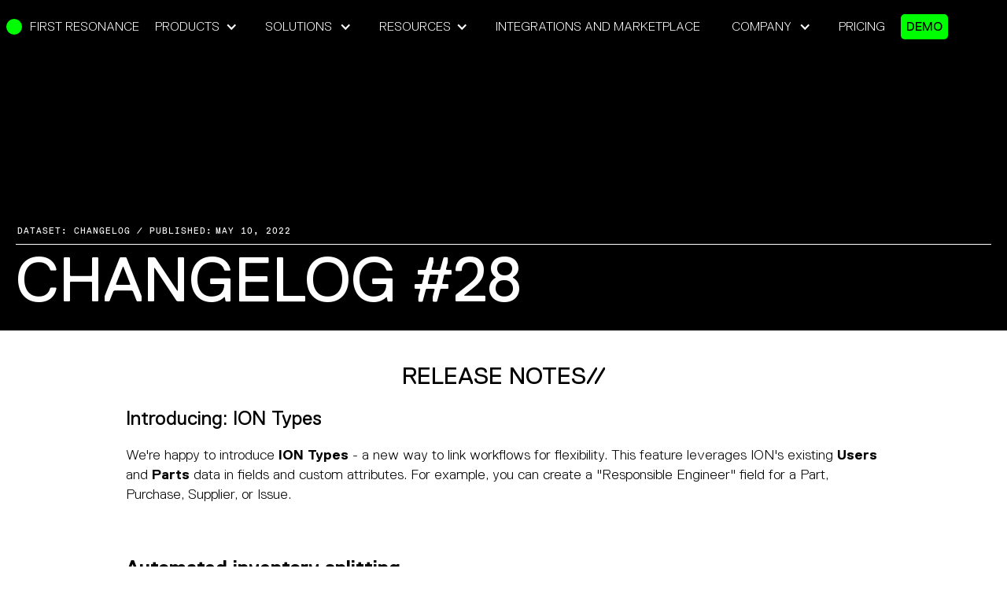

--- FILE ---
content_type: text/html; charset=utf-8
request_url: https://www.firstresonance.io/changelog/changelog-28
body_size: 7337
content:
<!DOCTYPE html><!-- Last Published: Tue Jan 27 2026 20:12:00 GMT+0000 (Coordinated Universal Time) --><html data-wf-domain="www.firstresonance.io" data-wf-page="64a29bbbd39df3771e9b3a05" data-wf-site="6192d41e65fb2029079290ff" data-wf-collection="64a29bbbd39df3771e9b39ae" data-wf-item-slug="changelog-28"><head><meta charset="utf-8"/><title>ION CHANGELOG #28 - ION types, Automated inventory splitting &amp; more</title><meta content="ION CHANGELOG #28 - the latest updates to the ION Factory OS. Including ION types, Automated inventory splitting and &quot;Not Applicable&quot; fields." name="description"/><meta content="ION CHANGELOG #28 - ION types, Automated inventory splitting &amp; more" property="og:title"/><meta content="ION CHANGELOG #28 - the latest updates to the ION Factory OS. Including ION types, Automated inventory splitting and &quot;Not Applicable&quot; fields." property="og:description"/><meta content="ION CHANGELOG #28 - ION types, Automated inventory splitting &amp; more" property="twitter:title"/><meta content="ION CHANGELOG #28 - the latest updates to the ION Factory OS. Including ION types, Automated inventory splitting and &quot;Not Applicable&quot; fields." property="twitter:description"/><meta property="og:type" content="website"/><meta content="summary_large_image" name="twitter:card"/><meta content="width=device-width, initial-scale=1" name="viewport"/><link href="https://cdn.prod.website-files.com/6192d41e65fb2029079290ff/css/first-res-staging.shared.a04695935.min.css" rel="stylesheet" type="text/css" integrity="sha384-oEaVk1zKk9JW6rJHgMCHUduR6HMtF6WFbJ5yNOjEyIuaRLry4tVE/gsvomYyM4vb" crossorigin="anonymous"/><link href="https://fonts.googleapis.com" rel="preconnect"/><link href="https://fonts.gstatic.com" rel="preconnect" crossorigin="anonymous"/><script src="https://ajax.googleapis.com/ajax/libs/webfont/1.6.26/webfont.js" type="text/javascript"></script><script type="text/javascript">WebFont.load({  google: {    families: ["Inconsolata:400,700"]  }});</script><script type="text/javascript">!function(o,c){var n=c.documentElement,t=" w-mod-";n.className+=t+"js",("ontouchstart"in o||o.DocumentTouch&&c instanceof DocumentTouch)&&(n.className+=t+"touch")}(window,document);</script><link href="https://cdn.prod.website-files.com/6192d41e65fb2029079290ff/61958eb53c530319bdace2ae_Favicon.png" rel="shortcut icon" type="image/x-icon"/><link href="https://cdn.prod.website-files.com/6192d41e65fb2029079290ff/61958ebaebc744778807f30d_Touch-Icon.png" rel="apple-touch-icon"/><link href="https://www.firstresonance.io/changelog/changelog-28" rel="canonical"/><script async="" src="https://www.googletagmanager.com/gtag/js?id=G-NYWY5F44MV"></script><script type="text/javascript">window.dataLayer = window.dataLayer || [];function gtag(){dataLayer.push(arguments);}gtag('set', 'developer_id.dZGVlNj', true);gtag('js', new Date());gtag('config', 'G-NYWY5F44MV');</script><!-- Google Tag Manager -->
<script>(function(w,d,s,l,i){w[l]=w[l]||[];w[l].push({'gtm.start':
new Date().getTime(),event:'gtm.js'});var f=d.getElementsByTagName(s)[0],
j=d.createElement(s),dl=l!='dataLayer'?'&l='+l:'';j.async=true;j.src=
'https://www.googletagmanager.com/gtm.js?id='+i+dl;f.parentNode.insertBefore(j,f);
})(window,document,'script','dataLayer','GTM-5JFZNMFT');</script>
<!-- End Google Tag Manager -->

<script>
    window.onload = function() {
        var anchors = document.getElementsByTagName('*');
        for(var i = 0; i < anchors.length; i++) {
            var anchor = anchors[i];
            anchor.onclick = function() {
                code = this.getAttribute('whenClicked');
                eval(code);   
            }
        }
    }
</script>


<!-- [Attributes by Finsweet] Disable scrolling -->
<script defer src="https://cdn.jsdelivr.net/npm/@finsweet/attributes-scrolldisable@1/scrolldisable.js"></script>


<style>
.cky-btn.cky-btn-accept {
	color:#000000 !important;
  }
</style>

<!-- Interior Logo scroll bar -->
<style>
.logo-scroll {
  overflow-y: auto;
  overflow-x: hidden;
  -webkit-overflow-scrolling: touch;
  scrollbar-width: thin;
  scrollbar-color: transparent transparent;
}

/* Firefox + WebKit */
.logo-scroll::-webkit-scrollbar {
  width: 8px;
  transition: background-color 3s ease, opacity 3s ease;
}
.logo-scroll::-webkit-scrollbar-track {
  background: transparent;
  transition: background-color .6s ease;
}
.logo-scroll::-webkit-scrollbar-thumb {
  background: rgba(255,255,255,0);
  border-radius: 6px;
  transition: background-color .6s ease;
}
.logo-scroll:hover {
  scrollbar-color: rgba(255,255,255,0.25) rgba(255,255,255,0.08);
}
.logo-scroll:hover::-webkit-scrollbar-thumb {
  background: rgba(255,255,255,0.25);
}
.logo-scroll:hover::-webkit-scrollbar-thumb:active {
  background: rgba(255,255,255,0.4);
}
</style>



<meta name="robots" content="noindex"></head><body><div data-animation="over-right" data-collapse="all" data-duration="200" data-easing="ease" data-easing2="ease" role="banner" class="ra_master-navigation w-nav"><div class="navbar-inner"><a href="/" class="brand w-nav-brand"><div class="circle"></div><div class="branding-text">First Resonance</div></a><div class="navbar-menu"><div class="navbar-links"><div data-hover="true" data-delay="0" class="dropdown-2 w-dropdown"><div class="dropdown-toggle-5 w-dropdown-toggle"><div class="ra_dropdown-arrow w-icon-dropdown-toggle"></div><div class="ra_dropdown-list">PRODUCTS</div></div><nav class="dropdown-list w-dropdown-list"><a href="/platform" class="ra_dropdown-link top w-dropdown-link">/ platform</a><a href="/ion" class="ra_dropdown-link sublink w-dropdown-link">/ ion FACTORY OS</a><a href="/ion-autoplan" class="ra_dropdown-link sublink w-dropdown-link">/ ion autoplan</a><a href="/ion-analytics" class="ra_dropdown-link sublink w-dropdown-link">/ ion ANAlytics</a><a href="/ion-intelligence" class="ra_dropdown-link bottom sublink w-dropdown-link">/ Ion Intelligence</a></nav></div><div data-hover="true" data-delay="0" class="w-dropdown"><div class="dropdown-toggle-3 w-dropdown-toggle"><div class="ra_dropdown-arrow w-icon-dropdown-toggle"></div><div class="ra_dropdown-list">SOLUTIONS</div></div><nav class="dropdown-list-3 w-dropdown-list"><div data-hover="false" data-delay="0" class="w-dropdown"><div class="ra_sub-dropdown-top w-dropdown-toggle"><div class="ra_dropdown-arrow reduced-bottom-margin w-icon-dropdown-toggle"></div><a href="/fr-site-evolution/use-cases-by-role" class="ra_link-block w-inline-block"><div class="ra_nav-link-text">/ BY ROLE</div></a></div><nav class="ra_sub-dropdown-list w-dropdown-list"><a href="/fr-site-evolution/use-cases-by-role" class="ra_dropdown-link top green w-dropdown-link">/ supply chain management</a><a href="/fr-site-evolution/use-cases-by-role" class="ra_dropdown-link green w-dropdown-link">/ manufacturing</a><a href="/fr-site-evolution/use-cases-by-role" class="ra_dropdown-link green w-dropdown-link">/ quality &amp; testing</a><a href="/fr-site-evolution/use-cases-by-role" class="ra_dropdown-link bottom green w-dropdown-link">/ business analysts</a></nav></div><div data-hover="false" data-delay="0" class="w-dropdown"><div class="ra_sub-dropdown w-dropdown-toggle"><div class="ra_dropdown-arrow reduced-margin w-icon-dropdown-toggle"></div><a href="/solutions-by-use-case" class="ra_link-block w-inline-block"><div class="ra_nav-link-text">/ BY use case</div></a></div><nav class="ra_sub-dropdown-list _500-wide w-dropdown-list"><a href="/solutions-by-use-case" class="ra_dropdown-link top green w-dropdown-link">/ inventory visibility</a><a href="/solutions-by-use-case" class="ra_dropdown-link green w-dropdown-link">/ purchasing &amp; supply chain</a><a href="/solutions-by-use-case" class="ra_dropdown-link green w-dropdown-link">/ quality optimization</a><a href="/solutions-by-use-case" class="ra_dropdown-link green w-dropdown-link">/ data-driven manufacturing</a><a href="/solutions-by-use-case" class="ra_dropdown-link bottom green w-dropdown-link">/ production traceability &amp; execution</a></nav></div></nav></div><div data-hover="true" data-delay="0" class="w-dropdown"><div class="dropdown-toggle-4 w-dropdown-toggle"><div class="ra_dropdown-arrow w-icon-dropdown-toggle"></div><div class="ra_dropdown-list">Solutions</div></div><nav class="w-dropdown-list"><a href="/solutions-by-use-case" class="ra_dropdown-link top w-dropdown-link">/ by Use Case</a><div data-hover="true" data-delay="0" class="w-dropdown"><div class="dropdown-toggle-industry w-dropdown-toggle"><div class="ra_dropdown-arrow-industry w-icon-dropdown-toggle"></div><div class="ra_dropdown-list">/ By Industry</div></div><nav class="dropdown-list-4 w-dropdown-list"><a href="/industries/medical-device-manufacturing" class="ra_dropdown-link top w-dropdown-link">/ Medical Device Manufacturing</a><a href="/industries/alternative-energy-manufacturing" class="ra_dropdown-link w-dropdown-link">/ Alternative Energy Manufacturing</a><a href="/industries/robotics-manufacturing" class="ra_dropdown-link w-dropdown-link">/ Robotics Manufacturing</a><a href="/industries/aerospace-and-space-manufacturing" class="ra_dropdown-link bottom w-dropdown-link">/ Aerospace and Space Manufacturing</a></nav></div></nav></div><div data-hover="true" data-delay="0" class="w-dropdown"><div class="dropdown-toggle-6 w-dropdown-toggle"><div class="ra_dropdown-arrow w-icon-dropdown-toggle"></div><div class="ra_dropdown-list">resources</div></div><nav class="dropdown-list-6 w-dropdown-list"><a href="/resources#Product-Info" class="ra_dropdown-link top w-dropdown-link">/ product info</a><a href="/resources#Blog-Posts" class="ra_dropdown-link w-dropdown-link">/ blog</a><a href="/resources#Case-Studies" class="ra_dropdown-link w-dropdown-link">/ case studies</a><a href="/resources#Ebooks" class="ra_dropdown-link w-dropdown-link">/ Ebooks</a><a href="/resources#Videos" class="ra_dropdown-link w-dropdown-link">/ Videos</a><a href="/resources#Events" class="ra_dropdown-link w-dropdown-link">/ Events</a><a href="/changelog" class="ra_dropdown-link changelog w-dropdown-link">/ ion changelog</a></nav></div><div class="ra_nav-link"><a href="https://marketplace.firstresonance.io/" class="ra_link-block w-inline-block"><div class="ra_nav-link-text">Integrations and Marketplace</div></a></div><div data-hover="true" data-delay="0" class="w-dropdown"><div class="dropdown-toggle-6 w-dropdown-toggle"><div class="ra_dropdown-arrow w-icon-dropdown-toggle"></div><div class="ra_dropdown-list">Company</div></div><nav class="dropdown-list-5 w-dropdown-list"><a href="/about" class="ra_dropdown-link top w-dropdown-link">/ About</a><a href="/careers" class="ra_dropdown-link w-dropdown-link">/ Careers</a><a href="/press" class="ra_dropdown-link press w-dropdown-link">/ Press</a></nav></div><div class="ra_nav-link about"><a href="/about" class="ra_link-block w-inline-block"><div class="ra_nav-link-text">about</div></a></div><div class="ra_nav-link"><a href="/plans" class="ra_link-block w-inline-block"><div class="ra_nav-link-text">pricing</div></a></div><a data-property-from="header" data-analytics="click-login" href="/ion-demo" class="nav-button-link ra_demo-green w-button">demo</a></div></div></div></div><div data-animation="over-right" data-collapse="all" data-duration="200" data-easing="ease" data-easing2="ease" role="banner" class="ra_mobile-nav w-nav"><div class="navbar-inner"><a href="/" class="brand w-nav-brand"><div class="circle"></div><div class="branding-text">First Resonance</div></a><div class="navbar-menu"><div class="navbar-links"><a data-property-from="header" data-analytics="click-login" href="/ion-demo" class="nav-button-link ra_demo-green ra_mob w-button">demo</a></div><div class="nav-button w-nav-button"><div data-analytics="click-menu" class="text-block">MENU</div></div></div></div><nav role="navigation" fs-scrolldisable-element="when-visible" class="ra_mobile-overmenu w-nav-menu"><div class="ra_mobile-menu-content"><div class="meta-text">Module:Main Menu / Active Items: 18</div><div class="menu-group"></div><div data-hover="false" data-delay="0" class="movile-nav-dropdown-first w-dropdown"><div class="mobile-dropdown w-dropdown-toggle"><div class="icon-5 w-icon-dropdown-toggle"></div><div class="text-block-76">Products </div></div><nav class="dropdown-list-9 w-dropdown-list"><a href="/platform" data-w-id="597ddca0-2d41-a930-2702-57c357fda2fd" class="menu-item-mobile w-nav-link">/ platform<span class="menu-arrows">&gt;&gt;</span></a><a href="/ion-intelligence" class="menu-item menu-item-mobile w-nav-link">/ ion intelligence</a><a href="/ion-autoplan" class="menu-item menu-item-mobile w-nav-link">/ ion autoplan<span class="menu-arrows">&gt;&gt;</span></a><a href="/ion-analytics" class="menu-item menu-item-mobile w-nav-link">/ ion analytics<span class="menu-arrows">&gt;&gt;</span></a><a href="/ion" data-w-id="597ddca0-2d41-a930-2702-57c357fda301" class="menu-item menu-item-mobile w-nav-link">/ ion factory os<span class="menu-arrows"> factor&gt;&gt;</span></a></nav></div><div data-hover="false" data-delay="0" class="movile-nav-dropdown w-dropdown"><div class="mobile-dropdown w-dropdown-toggle"><div class="icon-5 w-icon-dropdown-toggle"></div><div>solutions </div></div><nav class="dropdown-list-11 w-dropdown-list"><a href="/solutions-by-use-case" data-w-id="597ddca0-2d41-a930-2702-57c357fda327" class="menu-item-mobile w-nav-link">/ by Use Case<span class="menu-arrows">&gt;&gt;</span></a><a href="/industries/medical-device-manufacturing" data-w-id="597ddca0-2d41-a930-2702-57c357fda32b" class="menu-item menu-item-mobile w-nav-link">/ Medical Device Manufacturing<span class="menu-arrows">&gt;&gt;</span></a><a href="/industries/alternative-energy-manufacturing" data-w-id="77a75c08-c770-12c8-3ce5-e62c58b350ee" class="menu-item menu-item-mobile w-nav-link">/ Alternative Energy Manufacturing</a><a href="/industries/robotics-manufacturing" data-w-id="c483396b-c934-dd96-3395-87e5cd2e6d28" class="menu-item menu-item-mobile w-nav-link">/ Robotics Manufacturing</a><a href="/industries/aerospace-and-space-manufacturing" class="menu-item menu-item-mobile w-nav-link">/ Aerospace and Space Manufacturing</a></nav></div><div data-hover="false" data-delay="0" class="movile-nav-dropdown w-dropdown"><div class="mobile-dropdown w-dropdown-toggle"><div class="icon-5 w-icon-dropdown-toggle"></div><div>Resources </div></div><nav class="dropdown-list-10 w-dropdown-list"><a href="/resources#Blog-Posts" data-w-id="a11823d7-cb2a-204e-48c8-515f926a4f05" class="menu-item menu-item-mobile w-nav-link">/ blog<span class="menu-arrows">&gt;&gt;</span></a><a href="/resources#Case-Studies" data-w-id="a11823d7-cb2a-204e-48c8-515f926a4f09" class="menu-item menu-item-mobile w-nav-link">/ case studies<span class="menu-arrows">&gt;&gt;</span></a><a href="/resources#Ebooks" class="menu-item menu-item-mobile w-nav-link">/ Ebooks</a><a href="/resources#Videos" class="menu-item menu-item-mobile w-nav-link">/ Videos</a><a href="/resources#Events" class="menu-item menu-item-mobile w-nav-link">/ Events</a><a href="/changelog" data-w-id="a11823d7-cb2a-204e-48c8-515f926a4f13" class="menu-item menu-item-mobile w-nav-link">/ ION Changelog<span class="menu-arrows">&gt;&gt;</span></a></nav></div><div data-hover="false" data-delay="0" class="movile-nav-dropdown w-dropdown"><div class="mobile-dropdown w-dropdown-toggle"><div class="icon-5 w-icon-dropdown-toggle"></div><div>company </div></div><nav class="w-dropdown-list"><a href="/about" class="menu-item menu-item-mobile w-nav-link">/ About</a><a href="/careers" class="menu-item menu-item-mobile w-nav-link">/ careers</a><a href="/press" class="menu-item menu-item-mobile w-nav-link">/ press</a></nav></div><a href="https://marketplace.firstresonance.io/" data-w-id="597ddca0-2d41-a930-2702-57c357fda341" class="menu-item menu-bottom-half w-nav-link">/ Marketplace <br/>and integrations</a><a href="/plans" data-w-id="597ddca0-2d41-a930-2702-57c357fda349" class="menu-item w-nav-link">/ pricing<span class="menu-arrows">&gt;&gt;</span></a><div class="menu-group"></div><div class="menu-group"></div><div class="menu-group"><div class="social-links-container"><a href="https://www.linkedin.com/company/firstresonance" target="_blank" class="social-link">Linkedin</a><a href="https://twitter.com/firstresonance" target="_blank" class="social-link">Twitter</a><a href="https://www.instagram.com/ion.firstresonance" target="_blank" class="social-link-full-row">youtube</a></div></div><div class="meta-text">PRESS <span class="greentext">(ESC)</span> TO Disengage </div></div></nav></div><div class="page-wrapper"><div class="page-header bg-black"><div class="intro-overlay"><div class="cms-post-meta spacing-xs"><div class="meta-text">Dataset: Changelog / Published: </div><div class="meta-text">May 10, 2022</div></div><h1 class="intro-headline">Changelog #28</h1></div></div><div class="section-height-full"><div class="container-flex-vertical medium spacing-m w-container"><h2 class="headline size-large txt-caps">Release Notes//</h2><div class="rich-text-block-16 w-richtext"><h4>Introducing: ION Types</h4><p>We&#x27;re happy to introduce <strong>ION Types</strong> - a new way to link workflows for flexibility. This feature leverages ION&#x27;s existing <strong>Users</strong> and <strong>Parts</strong> data in fields and custom attributes. For example, you can create a &quot;Responsible Engineer&quot; field for a Part, Purchase, Supplier, or Issue.</p><p>‍</p><h4><strong>Automated inventory splitting </strong></h4><p>ION will now keep inventory counts accurate by automatically splitting groups of inventory when they are partially used.</p><p>‍</p><h4><strong>&quot;Not Applicable&quot; Fields</strong></h4><p>Have an important field you can&#x27;t leave blank, but sometimes doesn&#x27;t apply? Now if you mark it required you can allow &quot;Not Applicable&quot; as a valid entry. Learn more about field options from the <a href="http://xi9qy.mjt.lu/lnk/AMwAAMa8UF0AAAALIMgAACOKVUcAAAAAvEsAAPh1ABUCUABieuldVSxOvPLqTSqVheWxaRO5eQAUzoc/3/q7ks-Mir2rx-fZsYUAasJg/aHR0cHM6Ly9tYW51YWwuZmlyc3RyZXNvbmFuY2UuaW8vZmVhdHVyZXMvcHJvY2VkdXJlcy9zdGVwcy9maWVsZHMjcmVxdWlyZWQtZmllbGRz#required-fields" target="_blank">ION Manual</a></p></div><h2 class="headline size-large txt-caps">Improvements//</h2><div class="w-richtext"><ul role="list"><li><strong>Procedures</strong>: Added standard step approvals to the &quot;Awaiting my approval&quot; home screen widget</li><li><strong>Procedures</strong>: Added the ability to set Datagrid rows as required from the Datagrid importer</li><li><strong>Barcodes</strong>: Added ability to use custom attributes on barcodes</li><li><strong>Barcodes</strong>: Enabled to print new barcodes on automatic inventory splits</li><li><strong>Tools</strong>: Added barcode scanning to tools to move tool inventory</li><li><strong>Runs</strong>: Added feature to bulk create runs from an Excel/CSV file</li><li><strong>Integrations</strong>: Added mBOM sync function to Duro PLM integration</li><li><strong>Purchasing</strong>: Added a direct link from parts to quality clauses. When a part is added to a purchase item it will default to using its linked quality clauses.</li><li><strong>Purchasing</strong>: Improved the layout of the purchase print preview</li><li><strong>Inventory</strong>: Added removals/un-installs to inventory history</li><li><strong>Inventory</strong>: The inventory status will now show &quot;On order&quot; when on an open purchase</li><li><strong>Plans</strong>: Added ability to create multiple schedules for the same part and date</li><li><strong>Autoplan</strong>: Autoplan will now create runs for parts with a component BOM even if their sourcing strategy is set to &quot;Buy&quot; </li><li><strong>Notifications: </strong>Added &quot;Mark all as read&quot; button to the notification page</li><li>Removed length restriction on text fields and custom attributes to allow storing long URLs</li></ul></div><h2 class="headline size-large txt-caps">Fixes//</h2><div class="w-richtext"><ul role="list"><li><strong>Procedures</strong>: Fixed step fields with long names overflowing their container</li><li><strong>Issues</strong>:<strong> </strong>Fixed issue status change notifications not being sent when the issue is not linked to a step</li><li><strong>Issues</strong>: Fixed issue where issue tickets would not be created correctly for failing steps in batched runs</li><li><strong>Runs</strong>: Fixed issue where the datetime input widget would not work on touchscreen interfaces</li><li><strong>Runs</strong>: Fixed issue where step field validations would fail incorrectly on empty fields.</li><li><strong>Purchasing</strong>: Fixed issue where searching quality clauses by name didn&#x27;t work</li><li><strong>Purchasing</strong>: Fixed the purchase subtotal incorrectly displaying the total.</li><li><strong>Plans</strong>: Fixed bug where passing an empty part broke the filter query</li><li><strong>Parts</strong>: Fixed issue where sourcing strategy was incorrectly showing as &quot;Make&quot; on the mBOM visualization</li></ul></div></div></div></div><div class="ra_new-footer"><div class="content-wrapper-footer"><div class="ra_footer-branding"><div class="circle"><a aria-label="Return Home" href="/" class="circle w-inline-block"></a></div></div><div class="ra_footer-menu-5col"><div class="footer-menu-group"><div class="nav-menu_section-title">products </div><a data-w-id="90ce37e6-c4f2-909c-460a-97a7d5bd36a0" href="/platform" class="ra_menu-item-new">/ platform</a><a data-w-id="90ce37e6-c4f2-909c-460a-97a7d5bd36a8" href="/ion" class="ra_menu-item-new">/ ION factory os</a><a data-w-id="90ce37e6-c4f2-909c-460a-97a7d5bd36ac" href="/ion-autoplan" class="ra_menu-item-new">/ ION autoplan</a><a data-w-id="90ce37e6-c4f2-909c-460a-97a7d5bd36b0" href="/ion-analytics" class="ra_menu-item-new">/ ION analytics</a><a data-w-id="12d0eb3d-5fd1-766e-a74e-cf03ac168fe8" href="/ion-intelligence" class="ra_menu-item-new">/ ION Intelligence</a><a data-w-id="90ce37e6-c4f2-909c-460a-97a7d5bd36b8" href="https://app.firstresonance.io/login" target="_blank" class="ra_menu-item-new">/ Log In</a></div><div class="footer-menu-group"><div class="nav-menu_section-title">resources </div><a data-w-id="90ce37e6-c4f2-909c-460a-97a7d5bd36ce" href="/resources#Product-Info" class="ra_menu-item-new">/ product info</a><a data-w-id="ffa40638-e072-3ac2-c8f1-02fb7170d433" href="/resources#Blog-Posts" class="ra_menu-item-new">/ blog</a><a data-w-id="90ce37e6-c4f2-909c-460a-97a7d5bd36d2" href="/resources#Case-Studies" class="ra_menu-item-new">/ case studies</a><a data-w-id="69017525-ca3f-1c05-4b37-bfe4578a80d4" href="/resources#Ebooks" class="ra_menu-item-new">/ Ebooks</a><a href="/resources#Videos" class="ra_menu-item-new">/ Videos</a><a href="/resources#Events" class="ra_menu-item-new">/ Events</a><a data-w-id="ed306f41-7851-a854-758a-31e5a7a14277" href="/changelog" class="ra_menu-item-new">/ ion changelog</a><a href="https://manual.firstresonance.io/" target="_blank" class="ra_menu-item-new">/ USER MANUAL</a><a href="/contact/support" class="ra_menu-item-new">/ Support</a></div><div class="footer-menu-group"><div class="nav-menu_section-title"> company</div><a data-w-id="90ce37e6-c4f2-909c-460a-97a7d5bd36d9" href="https://marketplace.firstresonance.io/" class="ra_menu-item-new">/ integrations AND MArketplace</a><a data-w-id="90ce37e6-c4f2-909c-460a-97a7d5bd36dd" href="/about" class="ra_menu-item-new">/ about</a><a data-w-id="ceeda5f9-3f60-8213-1d89-9b4f8d4b8350" href="/careers" class="ra_menu-item-new">/ careers</a><a href="/press" class="ra_menu-item-new">/ press</a><a data-w-id="90ce37e6-c4f2-909c-460a-97a7d5bd36e1" href="/plans" class="ra_menu-item-new">/ pricing</a></div></div><div class="footer-social-links"><div class="social-links-container"><a href="https://www.linkedin.com/company/firstresonance" target="_blank" class="footer-social-link footer-social-mobile footer-first-social">Linkedin</a><a href="https://twitter.com/firstresonance" target="_blank" class="footer-social-link footer-social-mobile">Twitter</a><a href="https://www.youtube.com/channel/UCCDsA_8GAlSYIpBMVFK_DaA" target="_blank" class="footer-social-link web-visible footer-social-mobile">Youtube</a><a href="https://www.youtube.com/@firstresonance6428/shorts" target="_blank" class="footer-social-link mobile-visible">Youtube</a></div></div><div class="footerlegal">© copyright 2024 first resonance | <a href="/privacy-policy" class="footer-legal-link">Privacy Policy</a> <a href="/cookies-policy" class="footer-legal-link">Cookie Policy</a></div></div></div><script src="https://d3e54v103j8qbb.cloudfront.net/js/jquery-3.5.1.min.dc5e7f18c8.js?site=6192d41e65fb2029079290ff" type="text/javascript" integrity="sha256-9/aliU8dGd2tb6OSsuzixeV4y/faTqgFtohetphbbj0=" crossorigin="anonymous"></script><script src="https://cdn.prod.website-files.com/6192d41e65fb2029079290ff/js/first-res-staging.schunk.36b8fb49256177c8.js" type="text/javascript" integrity="sha384-4abIlA5/v7XaW1HMXKBgnUuhnjBYJ/Z9C1OSg4OhmVw9O3QeHJ/qJqFBERCDPv7G" crossorigin="anonymous"></script><script src="https://cdn.prod.website-files.com/6192d41e65fb2029079290ff/js/first-res-staging.schunk.0f5ee62daec07c95.js" type="text/javascript" integrity="sha384-06Mp3nA5fsEOzE+QcT40PoZ7/yhHUoHir5cZ+RNaHNf73QR3qXKd8FK0H6d1Gz/B" crossorigin="anonymous"></script><script src="https://cdn.prod.website-files.com/6192d41e65fb2029079290ff/js/first-res-staging.57c189a4.11edec2c82cafb14.js" type="text/javascript" integrity="sha384-yFxuwPSH/8iqOOoC6DmRu6IoLHjwpLI2isU/+O4y94RSIwysLdXY5YZlK9GXaknF" crossorigin="anonymous"></script><script src="https://cdn.prod.website-files.com/6192d41e65fb2029079290ff%2F6470f5217e03b0faa8a404de%2F65f9e0438af1b6cbd267c055%2Fhs_trackcode_22516574-1.0.6.js" type="text/javascript"></script><script src="https://hubspotonwebflow.com/assets/js/form-124.js" type="text/javascript" integrity="sha384-bjyNIOqAKScdeQ3THsDZLGagNN56B4X2Auu9YZIGu+tA/PlggMk4jbWruG/P6zYj" crossorigin="anonymous"></script></body></html>

--- FILE ---
content_type: text/css
request_url: https://cdn.prod.website-files.com/6192d41e65fb2029079290ff/css/first-res-staging.shared.a04695935.min.css
body_size: 62058
content:
html{-webkit-text-size-adjust:100%;-ms-text-size-adjust:100%;font-family:sans-serif}body{margin:0}article,aside,details,figcaption,figure,footer,header,hgroup,main,menu,nav,section,summary{display:block}audio,canvas,progress,video{vertical-align:baseline;display:inline-block}audio:not([controls]){height:0;display:none}[hidden],template{display:none}a{background-color:#0000}a:active,a:hover{outline:0}abbr[title]{border-bottom:1px dotted}b,strong{font-weight:700}dfn{font-style:italic}h1{margin:.67em 0;font-size:2em}mark{color:#000;background:#ff0}small{font-size:80%}sub,sup{vertical-align:baseline;font-size:75%;line-height:0;position:relative}sup{top:-.5em}sub{bottom:-.25em}img{border:0}svg:not(:root){overflow:hidden}hr{box-sizing:content-box;height:0}pre{overflow:auto}code,kbd,pre,samp{font-family:monospace;font-size:1em}button,input,optgroup,select,textarea{color:inherit;font:inherit;margin:0}button{overflow:visible}button,select{text-transform:none}button,html input[type=button],input[type=reset]{-webkit-appearance:button;cursor:pointer}button[disabled],html input[disabled]{cursor:default}button::-moz-focus-inner,input::-moz-focus-inner{border:0;padding:0}input{line-height:normal}input[type=checkbox],input[type=radio]{box-sizing:border-box;padding:0}input[type=number]::-webkit-inner-spin-button,input[type=number]::-webkit-outer-spin-button{height:auto}input[type=search]{-webkit-appearance:none}input[type=search]::-webkit-search-cancel-button,input[type=search]::-webkit-search-decoration{-webkit-appearance:none}legend{border:0;padding:0}textarea{overflow:auto}optgroup{font-weight:700}table{border-collapse:collapse;border-spacing:0}td,th{padding:0}@font-face{font-family:webflow-icons;src:url([data-uri])format("truetype");font-weight:400;font-style:normal}[class^=w-icon-],[class*=\ w-icon-]{speak:none;font-variant:normal;text-transform:none;-webkit-font-smoothing:antialiased;-moz-osx-font-smoothing:grayscale;font-style:normal;font-weight:400;line-height:1;font-family:webflow-icons!important}.w-icon-slider-right:before{content:""}.w-icon-slider-left:before{content:""}.w-icon-nav-menu:before{content:""}.w-icon-arrow-down:before,.w-icon-dropdown-toggle:before{content:""}.w-icon-file-upload-remove:before{content:""}.w-icon-file-upload-icon:before{content:""}*{box-sizing:border-box}html{height:100%}body{color:#333;background-color:#fff;min-height:100%;margin:0;font-family:Arial,sans-serif;font-size:14px;line-height:20px}img{vertical-align:middle;max-width:100%;display:inline-block}html.w-mod-touch *{background-attachment:scroll!important}.w-block{display:block}.w-inline-block{max-width:100%;display:inline-block}.w-clearfix:before,.w-clearfix:after{content:" ";grid-area:1/1/2/2;display:table}.w-clearfix:after{clear:both}.w-hidden{display:none}.w-button{color:#fff;line-height:inherit;cursor:pointer;background-color:#3898ec;border:0;border-radius:0;padding:9px 15px;text-decoration:none;display:inline-block}input.w-button{-webkit-appearance:button}html[data-w-dynpage] [data-w-cloak]{color:#0000!important}.w-code-block{margin:unset}pre.w-code-block code{all:inherit}.w-optimization{display:contents}.w-webflow-badge,.w-webflow-badge>img{box-sizing:unset;width:unset;height:unset;max-height:unset;max-width:unset;min-height:unset;min-width:unset;margin:unset;padding:unset;float:unset;clear:unset;border:unset;border-radius:unset;background:unset;background-image:unset;background-position:unset;background-size:unset;background-repeat:unset;background-origin:unset;background-clip:unset;background-attachment:unset;background-color:unset;box-shadow:unset;transform:unset;direction:unset;font-family:unset;font-weight:unset;color:unset;font-size:unset;line-height:unset;font-style:unset;font-variant:unset;text-align:unset;letter-spacing:unset;-webkit-text-decoration:unset;text-decoration:unset;text-indent:unset;text-transform:unset;list-style-type:unset;text-shadow:unset;vertical-align:unset;cursor:unset;white-space:unset;word-break:unset;word-spacing:unset;word-wrap:unset;transition:unset}.w-webflow-badge{white-space:nowrap;cursor:pointer;box-shadow:0 0 0 1px #0000001a,0 1px 3px #0000001a;visibility:visible!important;opacity:1!important;z-index:2147483647!important;color:#aaadb0!important;overflow:unset!important;background-color:#fff!important;border-radius:3px!important;width:auto!important;height:auto!important;margin:0!important;padding:6px!important;font-size:12px!important;line-height:14px!important;text-decoration:none!important;display:inline-block!important;position:fixed!important;inset:auto 12px 12px auto!important;transform:none!important}.w-webflow-badge>img{position:unset;visibility:unset!important;opacity:1!important;vertical-align:middle!important;display:inline-block!important}h1,h2,h3,h4,h5,h6{margin-bottom:10px;font-weight:700}h1{margin-top:20px;font-size:38px;line-height:44px}h2{margin-top:20px;font-size:32px;line-height:36px}h3{margin-top:20px;font-size:24px;line-height:30px}h4{margin-top:10px;font-size:18px;line-height:24px}h5{margin-top:10px;font-size:14px;line-height:20px}h6{margin-top:10px;font-size:12px;line-height:18px}p{margin-top:0;margin-bottom:10px}blockquote{border-left:5px solid #e2e2e2;margin:0 0 10px;padding:10px 20px;font-size:18px;line-height:22px}figure{margin:0 0 10px}figcaption{text-align:center;margin-top:5px}ul,ol{margin-top:0;margin-bottom:10px;padding-left:40px}.w-list-unstyled{padding-left:0;list-style:none}.w-embed:before,.w-embed:after{content:" ";grid-area:1/1/2/2;display:table}.w-embed:after{clear:both}.w-video{width:100%;padding:0;position:relative}.w-video iframe,.w-video object,.w-video embed{border:none;width:100%;height:100%;position:absolute;top:0;left:0}fieldset{border:0;margin:0;padding:0}button,[type=button],[type=reset]{cursor:pointer;-webkit-appearance:button;border:0}.w-form{margin:0 0 15px}.w-form-done{text-align:center;background-color:#ddd;padding:20px;display:none}.w-form-fail{background-color:#ffdede;margin-top:10px;padding:10px;display:none}label{margin-bottom:5px;font-weight:700;display:block}.w-input,.w-select{color:#333;vertical-align:middle;background-color:#fff;border:1px solid #ccc;width:100%;height:38px;margin-bottom:10px;padding:8px 12px;font-size:14px;line-height:1.42857;display:block}.w-input::placeholder,.w-select::placeholder{color:#999}.w-input:focus,.w-select:focus{border-color:#3898ec;outline:0}.w-input[disabled],.w-select[disabled],.w-input[readonly],.w-select[readonly],fieldset[disabled] .w-input,fieldset[disabled] .w-select{cursor:not-allowed}.w-input[disabled]:not(.w-input-disabled),.w-select[disabled]:not(.w-input-disabled),.w-input[readonly],.w-select[readonly],fieldset[disabled]:not(.w-input-disabled) .w-input,fieldset[disabled]:not(.w-input-disabled) .w-select{background-color:#eee}textarea.w-input,textarea.w-select{height:auto}.w-select{background-color:#f3f3f3}.w-select[multiple]{height:auto}.w-form-label{cursor:pointer;margin-bottom:0;font-weight:400;display:inline-block}.w-radio{margin-bottom:5px;padding-left:20px;display:block}.w-radio:before,.w-radio:after{content:" ";grid-area:1/1/2/2;display:table}.w-radio:after{clear:both}.w-radio-input{float:left;margin:3px 0 0 -20px;line-height:normal}.w-file-upload{margin-bottom:10px;display:block}.w-file-upload-input{opacity:0;z-index:-100;width:.1px;height:.1px;position:absolute;overflow:hidden}.w-file-upload-default,.w-file-upload-uploading,.w-file-upload-success{color:#333;display:inline-block}.w-file-upload-error{margin-top:10px;display:block}.w-file-upload-default.w-hidden,.w-file-upload-uploading.w-hidden,.w-file-upload-error.w-hidden,.w-file-upload-success.w-hidden{display:none}.w-file-upload-uploading-btn{cursor:pointer;background-color:#fafafa;border:1px solid #ccc;margin:0;padding:8px 12px;font-size:14px;font-weight:400;display:flex}.w-file-upload-file{background-color:#fafafa;border:1px solid #ccc;flex-grow:1;justify-content:space-between;margin:0;padding:8px 9px 8px 11px;display:flex}.w-file-upload-file-name{font-size:14px;font-weight:400;display:block}.w-file-remove-link{cursor:pointer;width:auto;height:auto;margin-top:3px;margin-left:10px;padding:3px;display:block}.w-icon-file-upload-remove{margin:auto;font-size:10px}.w-file-upload-error-msg{color:#ea384c;padding:2px 0;display:inline-block}.w-file-upload-info{padding:0 12px;line-height:38px;display:inline-block}.w-file-upload-label{cursor:pointer;background-color:#fafafa;border:1px solid #ccc;margin:0;padding:8px 12px;font-size:14px;font-weight:400;display:inline-block}.w-icon-file-upload-icon,.w-icon-file-upload-uploading{width:20px;margin-right:8px;display:inline-block}.w-icon-file-upload-uploading{height:20px}.w-container{max-width:940px;margin-left:auto;margin-right:auto}.w-container:before,.w-container:after{content:" ";grid-area:1/1/2/2;display:table}.w-container:after{clear:both}.w-container .w-row{margin-left:-10px;margin-right:-10px}.w-row:before,.w-row:after{content:" ";grid-area:1/1/2/2;display:table}.w-row:after{clear:both}.w-row .w-row{margin-left:0;margin-right:0}.w-col{float:left;width:100%;min-height:1px;padding-left:10px;padding-right:10px;position:relative}.w-col .w-col{padding-left:0;padding-right:0}.w-col-1{width:8.33333%}.w-col-2{width:16.6667%}.w-col-3{width:25%}.w-col-4{width:33.3333%}.w-col-5{width:41.6667%}.w-col-6{width:50%}.w-col-7{width:58.3333%}.w-col-8{width:66.6667%}.w-col-9{width:75%}.w-col-10{width:83.3333%}.w-col-11{width:91.6667%}.w-col-12{width:100%}.w-hidden-main{display:none!important}@media screen and (max-width:991px){.w-container{max-width:728px}.w-hidden-main{display:inherit!important}.w-hidden-medium{display:none!important}.w-col-medium-1{width:8.33333%}.w-col-medium-2{width:16.6667%}.w-col-medium-3{width:25%}.w-col-medium-4{width:33.3333%}.w-col-medium-5{width:41.6667%}.w-col-medium-6{width:50%}.w-col-medium-7{width:58.3333%}.w-col-medium-8{width:66.6667%}.w-col-medium-9{width:75%}.w-col-medium-10{width:83.3333%}.w-col-medium-11{width:91.6667%}.w-col-medium-12{width:100%}.w-col-stack{width:100%;left:auto;right:auto}}@media screen and (max-width:767px){.w-hidden-main,.w-hidden-medium{display:inherit!important}.w-hidden-small{display:none!important}.w-row,.w-container .w-row{margin-left:0;margin-right:0}.w-col{width:100%;left:auto;right:auto}.w-col-small-1{width:8.33333%}.w-col-small-2{width:16.6667%}.w-col-small-3{width:25%}.w-col-small-4{width:33.3333%}.w-col-small-5{width:41.6667%}.w-col-small-6{width:50%}.w-col-small-7{width:58.3333%}.w-col-small-8{width:66.6667%}.w-col-small-9{width:75%}.w-col-small-10{width:83.3333%}.w-col-small-11{width:91.6667%}.w-col-small-12{width:100%}}@media screen and (max-width:479px){.w-container{max-width:none}.w-hidden-main,.w-hidden-medium,.w-hidden-small{display:inherit!important}.w-hidden-tiny{display:none!important}.w-col{width:100%}.w-col-tiny-1{width:8.33333%}.w-col-tiny-2{width:16.6667%}.w-col-tiny-3{width:25%}.w-col-tiny-4{width:33.3333%}.w-col-tiny-5{width:41.6667%}.w-col-tiny-6{width:50%}.w-col-tiny-7{width:58.3333%}.w-col-tiny-8{width:66.6667%}.w-col-tiny-9{width:75%}.w-col-tiny-10{width:83.3333%}.w-col-tiny-11{width:91.6667%}.w-col-tiny-12{width:100%}}.w-widget{position:relative}.w-widget-map{width:100%;height:400px}.w-widget-map label{width:auto;display:inline}.w-widget-map img{max-width:inherit}.w-widget-map .gm-style-iw{text-align:center}.w-widget-map .gm-style-iw>button{display:none!important}.w-widget-twitter{overflow:hidden}.w-widget-twitter-count-shim{vertical-align:top;text-align:center;background:#fff;border:1px solid #758696;border-radius:3px;width:28px;height:20px;display:inline-block;position:relative}.w-widget-twitter-count-shim *{pointer-events:none;-webkit-user-select:none;user-select:none}.w-widget-twitter-count-shim .w-widget-twitter-count-inner{text-align:center;color:#999;font-family:serif;font-size:15px;line-height:12px;position:relative}.w-widget-twitter-count-shim .w-widget-twitter-count-clear{display:block;position:relative}.w-widget-twitter-count-shim.w--large{width:36px;height:28px}.w-widget-twitter-count-shim.w--large .w-widget-twitter-count-inner{font-size:18px;line-height:18px}.w-widget-twitter-count-shim:not(.w--vertical){margin-left:5px;margin-right:8px}.w-widget-twitter-count-shim:not(.w--vertical).w--large{margin-left:6px}.w-widget-twitter-count-shim:not(.w--vertical):before,.w-widget-twitter-count-shim:not(.w--vertical):after{content:" ";pointer-events:none;border:solid #0000;width:0;height:0;position:absolute;top:50%;left:0}.w-widget-twitter-count-shim:not(.w--vertical):before{border-width:4px;border-color:#75869600 #5d6c7b #75869600 #75869600;margin-top:-4px;margin-left:-9px}.w-widget-twitter-count-shim:not(.w--vertical).w--large:before{border-width:5px;margin-top:-5px;margin-left:-10px}.w-widget-twitter-count-shim:not(.w--vertical):after{border-width:4px;border-color:#fff0 #fff #fff0 #fff0;margin-top:-4px;margin-left:-8px}.w-widget-twitter-count-shim:not(.w--vertical).w--large:after{border-width:5px;margin-top:-5px;margin-left:-9px}.w-widget-twitter-count-shim.w--vertical{width:61px;height:33px;margin-bottom:8px}.w-widget-twitter-count-shim.w--vertical:before,.w-widget-twitter-count-shim.w--vertical:after{content:" ";pointer-events:none;border:solid #0000;width:0;height:0;position:absolute;top:100%;left:50%}.w-widget-twitter-count-shim.w--vertical:before{border-width:5px;border-color:#5d6c7b #75869600 #75869600;margin-left:-5px}.w-widget-twitter-count-shim.w--vertical:after{border-width:4px;border-color:#fff #fff0 #fff0;margin-left:-4px}.w-widget-twitter-count-shim.w--vertical .w-widget-twitter-count-inner{font-size:18px;line-height:22px}.w-widget-twitter-count-shim.w--vertical.w--large{width:76px}.w-background-video{color:#fff;height:500px;position:relative;overflow:hidden}.w-background-video>video{object-fit:cover;z-index:-100;background-position:50%;background-size:cover;width:100%;height:100%;margin:auto;position:absolute;inset:-100%}.w-background-video>video::-webkit-media-controls-start-playback-button{-webkit-appearance:none;display:none!important}.w-background-video--control{background-color:#0000;padding:0;position:absolute;bottom:1em;right:1em}.w-background-video--control>[hidden]{display:none!important}.w-slider{text-align:center;clear:both;-webkit-tap-highlight-color:#0000;tap-highlight-color:#0000;background:#ddd;height:300px;position:relative}.w-slider-mask{z-index:1;white-space:nowrap;height:100%;display:block;position:relative;left:0;right:0;overflow:hidden}.w-slide{vertical-align:top;white-space:normal;text-align:left;width:100%;height:100%;display:inline-block;position:relative}.w-slider-nav{z-index:2;text-align:center;-webkit-tap-highlight-color:#0000;tap-highlight-color:#0000;height:40px;margin:auto;padding-top:10px;position:absolute;inset:auto 0 0}.w-slider-nav.w-round>div{border-radius:100%}.w-slider-nav.w-num>div{font-size:inherit;line-height:inherit;width:auto;height:auto;padding:.2em .5em}.w-slider-nav.w-shadow>div{box-shadow:0 0 3px #3336}.w-slider-nav-invert{color:#fff}.w-slider-nav-invert>div{background-color:#2226}.w-slider-nav-invert>div.w-active{background-color:#222}.w-slider-dot{cursor:pointer;background-color:#fff6;width:1em;height:1em;margin:0 3px .5em;transition:background-color .1s,color .1s;display:inline-block;position:relative}.w-slider-dot.w-active{background-color:#fff}.w-slider-dot:focus{outline:none;box-shadow:0 0 0 2px #fff}.w-slider-dot:focus.w-active{box-shadow:none}.w-slider-arrow-left,.w-slider-arrow-right{cursor:pointer;color:#fff;-webkit-tap-highlight-color:#0000;tap-highlight-color:#0000;-webkit-user-select:none;user-select:none;width:80px;margin:auto;font-size:40px;position:absolute;inset:0;overflow:hidden}.w-slider-arrow-left [class^=w-icon-],.w-slider-arrow-right [class^=w-icon-],.w-slider-arrow-left [class*=\ w-icon-],.w-slider-arrow-right [class*=\ w-icon-]{position:absolute}.w-slider-arrow-left:focus,.w-slider-arrow-right:focus{outline:0}.w-slider-arrow-left{z-index:3;right:auto}.w-slider-arrow-right{z-index:4;left:auto}.w-icon-slider-left,.w-icon-slider-right{width:1em;height:1em;margin:auto;inset:0}.w-slider-aria-label{clip:rect(0 0 0 0);border:0;width:1px;height:1px;margin:-1px;padding:0;position:absolute;overflow:hidden}.w-slider-force-show{display:block!important}.w-dropdown{text-align:left;z-index:900;margin-left:auto;margin-right:auto;display:inline-block;position:relative}.w-dropdown-btn,.w-dropdown-toggle,.w-dropdown-link{vertical-align:top;color:#222;text-align:left;white-space:nowrap;margin-left:auto;margin-right:auto;padding:20px;text-decoration:none;position:relative}.w-dropdown-toggle{-webkit-user-select:none;user-select:none;cursor:pointer;padding-right:40px;display:inline-block}.w-dropdown-toggle:focus{outline:0}.w-icon-dropdown-toggle{width:1em;height:1em;margin:auto 20px auto auto;position:absolute;top:0;bottom:0;right:0}.w-dropdown-list{background:#ddd;min-width:100%;display:none;position:absolute}.w-dropdown-list.w--open{display:block}.w-dropdown-link{color:#222;padding:10px 20px;display:block}.w-dropdown-link.w--current{color:#0082f3}.w-dropdown-link:focus{outline:0}@media screen and (max-width:767px){.w-nav-brand{padding-left:10px}}.w-lightbox-backdrop{cursor:auto;letter-spacing:normal;text-indent:0;text-shadow:none;text-transform:none;visibility:visible;white-space:normal;word-break:normal;word-spacing:normal;word-wrap:normal;color:#fff;text-align:center;z-index:2000;opacity:0;-webkit-user-select:none;-moz-user-select:none;-webkit-tap-highlight-color:transparent;background:#000000e6;outline:0;font-family:Helvetica Neue,Helvetica,Ubuntu,Segoe UI,Verdana,sans-serif;font-size:17px;font-style:normal;font-weight:300;line-height:1.2;list-style:disc;position:fixed;inset:0;-webkit-transform:translate(0)}.w-lightbox-backdrop,.w-lightbox-container{-webkit-overflow-scrolling:touch;height:100%;overflow:auto}.w-lightbox-content{height:100vh;position:relative;overflow:hidden}.w-lightbox-view{opacity:0;width:100vw;height:100vh;position:absolute}.w-lightbox-view:before{content:"";height:100vh}.w-lightbox-group,.w-lightbox-group .w-lightbox-view,.w-lightbox-group .w-lightbox-view:before{height:86vh}.w-lightbox-frame,.w-lightbox-view:before{vertical-align:middle;display:inline-block}.w-lightbox-figure{margin:0;position:relative}.w-lightbox-group .w-lightbox-figure{cursor:pointer}.w-lightbox-img{width:auto;max-width:none;height:auto}.w-lightbox-image{float:none;max-width:100vw;max-height:100vh;display:block}.w-lightbox-group .w-lightbox-image{max-height:86vh}.w-lightbox-caption{text-align:left;text-overflow:ellipsis;white-space:nowrap;background:#0006;padding:.5em 1em;position:absolute;bottom:0;left:0;right:0;overflow:hidden}.w-lightbox-embed{width:100%;height:100%;position:absolute;inset:0}.w-lightbox-control{cursor:pointer;background-position:50%;background-repeat:no-repeat;background-size:24px;width:4em;transition:all .3s;position:absolute;top:0}.w-lightbox-left{background-image:url([data-uri]);display:none;bottom:0;left:0}.w-lightbox-right{background-image:url([data-uri]);display:none;bottom:0;right:0}.w-lightbox-close{background-image:url([data-uri]);background-size:18px;height:2.6em;right:0}.w-lightbox-strip{white-space:nowrap;padding:0 1vh;line-height:0;position:absolute;bottom:0;left:0;right:0;overflow:auto hidden}.w-lightbox-item{box-sizing:content-box;cursor:pointer;width:10vh;padding:2vh 1vh;display:inline-block;-webkit-transform:translate(0,0)}.w-lightbox-active{opacity:.3}.w-lightbox-thumbnail{background:#222;height:10vh;position:relative;overflow:hidden}.w-lightbox-thumbnail-image{position:absolute;top:0;left:0}.w-lightbox-thumbnail .w-lightbox-tall{width:100%;top:50%;transform:translateY(-50%)}.w-lightbox-thumbnail .w-lightbox-wide{height:100%;left:50%;transform:translate(-50%)}.w-lightbox-spinner{box-sizing:border-box;border:5px solid #0006;border-radius:50%;width:40px;height:40px;margin-top:-20px;margin-left:-20px;animation:.8s linear infinite spin;position:absolute;top:50%;left:50%}.w-lightbox-spinner:after{content:"";border:3px solid #0000;border-bottom-color:#fff;border-radius:50%;position:absolute;inset:-4px}.w-lightbox-hide{display:none}.w-lightbox-noscroll{overflow:hidden}@media (min-width:768px){.w-lightbox-content{height:96vh;margin-top:2vh}.w-lightbox-view,.w-lightbox-view:before{height:96vh}.w-lightbox-group,.w-lightbox-group .w-lightbox-view,.w-lightbox-group .w-lightbox-view:before{height:84vh}.w-lightbox-image{max-width:96vw;max-height:96vh}.w-lightbox-group .w-lightbox-image{max-width:82.3vw;max-height:84vh}.w-lightbox-left,.w-lightbox-right{opacity:.5;display:block}.w-lightbox-close{opacity:.8}.w-lightbox-control:hover{opacity:1}}.w-lightbox-inactive,.w-lightbox-inactive:hover{opacity:0}.w-richtext:before,.w-richtext:after{content:" ";grid-area:1/1/2/2;display:table}.w-richtext:after{clear:both}.w-richtext[contenteditable=true]:before,.w-richtext[contenteditable=true]:after{white-space:initial}.w-richtext ol,.w-richtext ul{overflow:hidden}.w-richtext .w-richtext-figure-selected.w-richtext-figure-type-video div:after,.w-richtext .w-richtext-figure-selected[data-rt-type=video] div:after,.w-richtext .w-richtext-figure-selected.w-richtext-figure-type-image div,.w-richtext .w-richtext-figure-selected[data-rt-type=image] div{outline:2px solid #2895f7}.w-richtext figure.w-richtext-figure-type-video>div:after,.w-richtext figure[data-rt-type=video]>div:after{content:"";display:none;position:absolute;inset:0}.w-richtext figure{max-width:60%;position:relative}.w-richtext figure>div:before{cursor:default!important}.w-richtext figure img{width:100%}.w-richtext figure figcaption.w-richtext-figcaption-placeholder{opacity:.6}.w-richtext figure div{color:#0000;font-size:0}.w-richtext figure.w-richtext-figure-type-image,.w-richtext figure[data-rt-type=image]{display:table}.w-richtext figure.w-richtext-figure-type-image>div,.w-richtext figure[data-rt-type=image]>div{display:inline-block}.w-richtext figure.w-richtext-figure-type-image>figcaption,.w-richtext figure[data-rt-type=image]>figcaption{caption-side:bottom;display:table-caption}.w-richtext figure.w-richtext-figure-type-video,.w-richtext figure[data-rt-type=video]{width:60%;height:0}.w-richtext figure.w-richtext-figure-type-video iframe,.w-richtext figure[data-rt-type=video] iframe{width:100%;height:100%;position:absolute;top:0;left:0}.w-richtext figure.w-richtext-figure-type-video>div,.w-richtext figure[data-rt-type=video]>div{width:100%}.w-richtext figure.w-richtext-align-center{clear:both;margin-left:auto;margin-right:auto}.w-richtext figure.w-richtext-align-center.w-richtext-figure-type-image>div,.w-richtext figure.w-richtext-align-center[data-rt-type=image]>div{max-width:100%}.w-richtext figure.w-richtext-align-normal{clear:both}.w-richtext figure.w-richtext-align-fullwidth{text-align:center;clear:both;width:100%;max-width:100%;margin-left:auto;margin-right:auto;display:block}.w-richtext figure.w-richtext-align-fullwidth>div{padding-bottom:inherit;display:inline-block}.w-richtext figure.w-richtext-align-fullwidth>figcaption{display:block}.w-richtext figure.w-richtext-align-floatleft{float:left;clear:none;margin-right:15px}.w-richtext figure.w-richtext-align-floatright{float:right;clear:none;margin-left:15px}.w-nav{z-index:1000;background:#ddd;position:relative}.w-nav:before,.w-nav:after{content:" ";grid-area:1/1/2/2;display:table}.w-nav:after{clear:both}.w-nav-brand{float:left;color:#333;text-decoration:none;position:relative}.w-nav-link{vertical-align:top;color:#222;text-align:left;margin-left:auto;margin-right:auto;padding:20px;text-decoration:none;display:inline-block;position:relative}.w-nav-link.w--current{color:#0082f3}.w-nav-menu{float:right;position:relative}[data-nav-menu-open]{text-align:center;background:#c8c8c8;min-width:200px;position:absolute;top:100%;left:0;right:0;overflow:visible;display:block!important}.w--nav-link-open{display:block;position:relative}.w-nav-overlay{width:100%;display:none;position:absolute;top:100%;left:0;right:0;overflow:hidden}.w-nav-overlay [data-nav-menu-open]{top:0}.w-nav[data-animation=over-left] .w-nav-overlay{width:auto}.w-nav[data-animation=over-left] .w-nav-overlay,.w-nav[data-animation=over-left] [data-nav-menu-open]{z-index:1;top:0;right:auto}.w-nav[data-animation=over-right] .w-nav-overlay{width:auto}.w-nav[data-animation=over-right] .w-nav-overlay,.w-nav[data-animation=over-right] [data-nav-menu-open]{z-index:1;top:0;left:auto}.w-nav-button{float:right;cursor:pointer;-webkit-tap-highlight-color:#0000;tap-highlight-color:#0000;-webkit-user-select:none;user-select:none;padding:18px;font-size:24px;display:none;position:relative}.w-nav-button:focus{outline:0}.w-nav-button.w--open{color:#fff;background-color:#c8c8c8}.w-nav[data-collapse=all] .w-nav-menu{display:none}.w-nav[data-collapse=all] .w-nav-button,.w--nav-dropdown-open,.w--nav-dropdown-toggle-open{display:block}.w--nav-dropdown-list-open{position:static}@media screen and (max-width:991px){.w-nav[data-collapse=medium] .w-nav-menu{display:none}.w-nav[data-collapse=medium] .w-nav-button{display:block}}@media screen and (max-width:767px){.w-nav[data-collapse=small] .w-nav-menu{display:none}.w-nav[data-collapse=small] .w-nav-button{display:block}.w-nav-brand{padding-left:10px}}@media screen and (max-width:479px){.w-nav[data-collapse=tiny] .w-nav-menu{display:none}.w-nav[data-collapse=tiny] .w-nav-button{display:block}}.w-tabs{position:relative}.w-tabs:before,.w-tabs:after{content:" ";grid-area:1/1/2/2;display:table}.w-tabs:after{clear:both}.w-tab-menu{position:relative}.w-tab-link{vertical-align:top;text-align:left;cursor:pointer;color:#222;background-color:#ddd;padding:9px 30px;text-decoration:none;display:inline-block;position:relative}.w-tab-link.w--current{background-color:#c8c8c8}.w-tab-link:focus{outline:0}.w-tab-content{display:block;position:relative;overflow:hidden}.w-tab-pane{display:none;position:relative}.w--tab-active{display:block}@media screen and (max-width:479px){.w-tab-link{display:block}}.w-ix-emptyfix:after{content:""}@keyframes spin{0%{transform:rotate(0)}to{transform:rotate(360deg)}}.w-dyn-empty{background-color:#ddd;padding:10px}.w-dyn-hide,.w-dyn-bind-empty,.w-condition-invisible{display:none!important}.wf-layout-layout{display:grid}@font-face{font-family:Replicall;src:url(https://cdn.prod.website-files.com/6192d41e65fb2029079290ff/631f0c58fddd92d65d590400_ReplicaLL-HeavyItalic.woff)format("woff");font-weight:900;font-style:italic;font-display:swap}@font-face{font-family:Replicall;src:url(https://cdn.prod.website-files.com/6192d41e65fb2029079290ff/631f0c5960f0e52df20d746a_ReplicaLL-Bold.woff)format("woff");font-weight:700;font-style:normal;font-display:swap}@font-face{font-family:Replicall;src:url(https://cdn.prod.website-files.com/6192d41e65fb2029079290ff/631f0c589c16af380c48fa2d_ReplicaLL-BoldItalic.woff)format("woff");font-weight:700;font-style:italic;font-display:swap}@font-face{font-family:Replicall;src:url(https://cdn.prod.website-files.com/6192d41e65fb2029079290ff/631f0c5960e2140711525199_ReplicaLL-Light.woff)format("woff");font-weight:300;font-style:normal;font-display:swap}@font-face{font-family:Replicall;src:url(https://cdn.prod.website-files.com/6192d41e65fb2029079290ff/631f0c59a7dddaddf7f262e6_ReplicaLL-Heavy.woff)format("woff");font-weight:900;font-style:normal;font-display:swap}@font-face{font-family:Replicall;src:url(https://cdn.prod.website-files.com/6192d41e65fb2029079290ff/631f0c59c393e657e4b69b58_ReplicaLL-Regular.woff)format("woff");font-weight:400;font-style:normal;font-display:swap}@font-face{font-family:Replicall;src:url(https://cdn.prod.website-files.com/6192d41e65fb2029079290ff/631f0c58293ce75970cd7080_ReplicaLL-Italic.woff)format("woff");font-weight:400;font-style:italic;font-display:swap}@font-face{font-family:Replicall;src:url(https://cdn.prod.website-files.com/6192d41e65fb2029079290ff/631f0c59f0ab075b372b1be0_ReplicaLL-LightItalic.woff)format("woff");font-weight:300;font-style:italic;font-display:swap}@font-face{font-family:Replica;src:url(https://cdn.prod.website-files.com/6192d41e65fb2029079290ff/6192d47a58c6a6205c2b038b_ReplicaLL-Italic.otf)format("opentype");font-weight:400;font-style:italic;font-display:auto}@font-face{font-family:Replica;src:url(https://cdn.prod.website-files.com/6192d41e65fb2029079290ff/6192d47acb70a39ee992175a_ReplicaLL-HeavyItalic.otf)format("opentype");font-weight:900;font-style:italic;font-display:auto}@font-face{font-family:Replica;src:url(https://cdn.prod.website-files.com/6192d41e65fb2029079290ff/6192d47bdd8a750f6340d1c4_ReplicaLL-Regular.otf)format("opentype");font-weight:400;font-style:normal;font-display:auto}@font-face{font-family:Replica;src:url(https://cdn.prod.website-files.com/6192d41e65fb2029079290ff/6192d47a1db3bb1a7a40a31f_ReplicaLL-LightItalic.otf)format("opentype");font-weight:300;font-style:italic;font-display:auto}@font-face{font-family:Replica;src:url(https://cdn.prod.website-files.com/6192d41e65fb2029079290ff/6192d47a6c87ee4b0af395a4_ReplicaLL-Bold.otf)format("opentype");font-weight:700;font-style:normal;font-display:auto}@font-face{font-family:Replica;src:url(https://cdn.prod.website-files.com/6192d41e65fb2029079290ff/6192d47a65fb20656d929232_ReplicaLL-Light.otf)format("opentype");font-weight:300;font-style:normal;font-display:auto}@font-face{font-family:Replica;src:url(https://cdn.prod.website-files.com/6192d41e65fb2029079290ff/6192d47a6c87ee111bf395a5_ReplicaLL-BoldItalic.otf)format("opentype");font-weight:700;font-style:italic;font-display:auto}@font-face{font-family:Replica;src:url(https://cdn.prod.website-files.com/6192d41e65fb2029079290ff/6192d47a19e2f79ecdf660c1_ReplicaLL-Heavy.otf)format("opentype");font-weight:900;font-style:normal;font-display:auto}@font-face{font-family:Replicamono;src:url(https://cdn.prod.website-files.com/6192d41e65fb2029079290ff/6193e6c6c81caf30782cb3ad_ReplicaMonoLL-Regular.otf)format("opentype");font-weight:400;font-style:normal;font-display:swap}:root{--black:black;--acid-green:#00fe02;--white:white;--dim-grey:#6b6b6b;--transparent:transparent;--light-grey:#6b6b6b;--red:red;--neon-green:lime;--dark-sea-green:#92c47c}.w-layout-blockcontainer{max-width:940px;margin-left:auto;margin-right:auto;display:block}.w-layout-grid{grid-row-gap:16px;grid-column-gap:16px;grid-template-rows:auto auto;grid-template-columns:1fr 1fr;grid-auto-columns:1fr;display:grid}.w-layout-layout{grid-row-gap:20px;grid-column-gap:20px;grid-auto-columns:1fr;justify-content:center;padding:20px}.w-layout-cell{flex-direction:column;justify-content:flex-start;align-items:flex-start;display:flex}.w-embed-youtubevideo{background-image:url(https://d3e54v103j8qbb.cloudfront.net/static/youtube-placeholder.2b05e7d68d.svg);background-position:50%;background-size:cover;width:100%;padding-bottom:0;padding-left:0;padding-right:0;position:relative}.w-embed-youtubevideo:empty{min-height:75px;padding-bottom:56.25%}@media screen and (max-width:991px){.w-layout-blockcontainer{max-width:728px}}@media screen and (max-width:767px){.w-layout-blockcontainer{max-width:none}}body{color:var(--black);font-family:Replicall,sans-serif;font-size:18px;font-weight:300;line-height:1.4}h1{text-transform:none;margin-top:0;margin-bottom:20px;font-size:50px;font-weight:400;line-height:1.2}h2{text-transform:none;margin-top:0;margin-bottom:20px;font-size:40px;font-weight:400;line-height:1.2em}h3{text-transform:none;margin-top:0;margin-bottom:20px;font-size:30px;font-weight:400;line-height:1.2}h4{text-transform:none;margin-top:0;margin-bottom:20px;font-size:25px;font-weight:400;line-height:1.2}h5{margin-top:0;margin-bottom:20px;font-size:20px;font-weight:400;line-height:1.2}h6{margin-top:0;margin-bottom:18px;font-size:18px;font-weight:400;line-height:1.2}p{margin-top:0;margin-bottom:20px;line-height:1.4}a{background-color:var(--acid-green);color:var(--black);text-decoration:underline}blockquote{border-left:5px solid var(--acid-green);background-color:var(--black);color:var(--acid-green);-webkit-text-fill-color:inherit;background-image:none;background-size:auto;background-clip:padding-box;margin-bottom:10px;padding:20px;font-family:Replicamono,sans-serif;font-size:16px;font-weight:400;line-height:24px}.card-layout-heading{text-align:center;width:100%;padding-top:60px;padding-bottom:40px}.footer{color:#fff;background-color:#000;flex-direction:column;justify-content:flex-start;align-items:stretch;padding:20px;display:flex;position:static;inset:auto 0% 0%}.footer.small-lander-footer-fixed{position:static}.meta-deatails-element{flex-direction:column;justify-content:flex-end;align-items:flex-start;display:flex;position:absolute;bottom:20px;left:20px}.a-logo{width:120px;max-width:80%;margin:10px}.introvideo-overlay{z-index:2;color:var(--white);text-align:left;background-color:#0009;background-image:none;background-position:0 0;background-repeat:repeat;background-size:auto;background-attachment:scroll;flex-direction:column;flex:1;justify-content:flex-end;align-items:stretch;height:100%;min-height:100%;padding:140px 20px 20px;display:flex;position:relative;overflow:clip}.card-content{background-color:var(--white);color:#000;text-align:left;border-bottom:1px solid #000;border-right:1px solid #000;flex-flow:column wrap;flex:23%;align-content:space-around;align-items:stretch;width:100%;margin:0;padding:20px;display:flex}.card-content.inverted{background-color:var(--black);color:var(--white);border:1px solid #fff}.intro-overlay_top-section{flex-direction:column;flex:1;justify-content:space-between;align-items:flex-start;padding-top:50px;padding-bottom:20px;display:flex;overflow:visible}.intro-video{background-image:url(https://cdn.prod.website-files.com/6192d41e65fb2029079290ff/652562c6724e0cccd72fbc87_5c03e24aa801cfe6d9edf96d986f10bc_AdobeStock_65895205%20\(1\).avif);background-position:50%;background-repeat:no-repeat;background-size:cover;flex-direction:column;justify-content:space-between;align-items:stretch;min-height:100vh}.section-height-full{background-color:var(--white);color:var(--black);flex-direction:column;justify-content:flex-start;width:100%;min-height:500px;margin-left:auto;margin-right:auto;padding:0 72px 24px;display:flex;position:relative}.section-height-full.bg-color-black{display:none}.section-height-full.bg-color-black.ebq-client-logos-carousel{min-height:100%;padding:60px 24px;display:block}.section-height-full.bg-color-black.ebq-client-logos-carousel-gartner{min-height:100%;padding:48px 24px 0;display:flex}.section-height-full.bg-color-black.ebq-client-logos-carousel-mobile{min-height:100%;padding:60px 24px;display:none}.block-body{flex-direction:column;width:100%;display:flex}.green{color:#00fe02;display:inline-block}.meta-text{text-align:left;letter-spacing:1px;text-transform:uppercase;padding:2px 2px 1px;font-family:Replicamono,sans-serif;font-size:11px;line-height:100%}.meta-text.abbreviation{padding-left:0}.branding-text{color:#fff;text-transform:uppercase;font-size:16px}.circle{background-color:var(--acid-green);border-radius:.5em;width:1em;height:1em;margin-right:.5em}.brand{background-color:#0000;align-items:center;font-size:20px;display:flex;position:relative}.brand.w--current{background-color:#0000}.ra_lander-nav{z-index:99;color:#fff;background-color:#0000;background-image:url(https://cdn.prod.website-files.com/6192d41e65fb2029079290ff/6192d455ed7e1cd9fba2bb83_BG-pattern.png),linear-gradient(#00000080,#00000080);background-position:0 2px,0 0;background-size:4px,auto;align-items:center;height:60px;padding-left:20px;padding-right:20px;font-size:20px;display:block;position:fixed;inset:0% 0% auto}.text-block{font-size:20px}.nav-button{background-color:#0000;border:1px solid #fff;border-radius:5px;padding:4px 6px}.nav-button:hover{background-color:var(--white);color:var(--black)}.nav-button-green{border:1px solid var(--acid-green);background-color:var(--acid-green);color:var(--black);text-transform:uppercase;border-radius:5px;flex-direction:row;justify-content:center;width:auto;max-width:150px;margin-right:10px;padding:4px 6px;display:flex}.nav-button-green:hover{background-color:var(--black);color:var(--acid-green)}.nav-button-green.submit{clear:right;grid-column-gap:0px;grid-row-gap:0px;-webkit-text-fill-color:inherit;background-clip:border-box;flex-flow:row-reverse;justify-content:center;align-items:center;max-width:300px;padding:9px 34px;position:static}.navbar-menu{flex-wrap:wrap;justify-content:flex-end;font-size:16px;display:flex}.navbar-inner{justify-content:space-between;align-items:center;width:100%;height:100%;margin-bottom:0;display:flex}.nav-button-link{text-transform:uppercase;background-color:#0000;border:1px solid #0000;border-radius:5px;margin-right:10px;padding:4px 6px}.nav-button-link:hover{border-color:var(--white);color:var(--white)}.nav-button-link.ra_demo-green{background-color:var(--acid-green);color:var(--black);margin-left:0;font-weight:400}.nav-button-link.ra_demo-green:hover{border-style:solid;border-color:var(--acid-green);background-color:var(--black);color:var(--acid-green)}.over-menu{z-index:2000;background-color:var(--black);color:var(--white);flex-direction:column;align-items:flex-start;width:320px;display:none;position:fixed;overflow:hidden}.menu-item{color:var(--white);text-transform:uppercase;background-color:#0000;justify-content:flex-start;padding:5px 0;text-decoration:none;display:flex}.menu-item.w--current{color:var(--acid-green)}.menu-arrows{opacity:0;padding-left:5px}.nav-menu_section-title{text-transform:uppercase;justify-content:space-between;padding:5px 0;font-weight:700;display:flex}.menu-group{margin-top:30px;margin-bottom:30px;padding-top:0;font-size:20px;line-height:1.25}.navbar-links{align-items:center;display:flex}.footer-menu-group{flex-direction:column;flex:1;min-width:25%;display:flex}.footer-menu{flex-wrap:wrap;place-content:flex-start space-around;width:100%;margin-top:20px;padding-bottom:20px;font-size:18px;line-height:1;display:flex}.greentext{color:var(--acid-green)}.footerlegal{text-align:left;letter-spacing:1px;text-transform:uppercase;margin-top:60px;padding:0;font-size:10px}.footerbranding{margin-top:40px}.button-xl{color:#000;text-transform:uppercase;background-color:#0000;font-size:80px;line-height:80px;text-decoration:none}.button-xl.white{background-color:var(--white)}.button-xl.black{background-color:var(--black);color:#fff}.button-xl.black:hover,.button-xl.green{background-color:var(--acid-green);color:var(--black)}.button-xl.green:hover{background-color:var(--black);color:var(--acid-green)}.style-page{background-color:#e6e6e6}.button-l{color:var(--black);text-transform:uppercase;background-color:#0000;font-size:40px;line-height:40px;text-decoration:none}.button-l.white{background-color:var(--white);color:#000}.button-l.black{background-color:var(--black);color:var(--white)}.button-l.black:hover,.button-l.green{background-color:var(--acid-green);color:var(--black)}.button-l.green:hover{background-color:var(--black);color:var(--acid-green)}.button-s{color:#000;text-transform:uppercase;background-color:#0000;font-size:20px;line-height:20px;text-decoration:none;display:flex}.button-s:hover,.button-s.black{background-color:var(--black);color:#fff}.button-s.black:hover{background-color:var(--acid-green);color:#000}.button-s.green{background-color:var(--acid-green);color:var(--black);border:1px solid #000;border-radius:0}.button-s.green:hover{color:var(--acid-green);background-color:#000}.button-s.white{background-color:var(--white);color:var(--black)}.button-s.white:hover{color:#fff;background-color:#000}.styleguide-container{flex-direction:column;align-items:flex-start;display:flex}.headline{text-transform:none;font-size:80px}.headline.size-xlarge{font-size:60px;font-weight:400}.headline.size-large{text-transform:uppercase;font-family:Replicall,sans-serif;font-size:30px}.headline.size-large.txt-caps{text-align:left;justify-content:center;align-items:center;display:flex}.headline.size-large.text-caps{flex:0 auto;align-self:auto}.headline.size-large.text-caps.margin-0{text-align:center;margin-bottom:0;padding-top:0;padding-bottom:0;font-size:24px}.headline.size-medium{width:100%;font-family:Replicall,sans-serif;font-size:30px}.headline.size-medium.text-caps{position:static;inset:0% auto auto 0%}.headline.size-medium.text-caps.calendly-header{color:var(--white);text-align:center;width:auto;margin-bottom:9px;position:static;top:2%;left:2%}.headline.size-medium.text-caps.calendly-header.text-shadow{font-size:20px}.headline.size-small{color:var(--black);font-size:24px}.headline.size-small.inverted{color:var(--white);font-family:Replicall,sans-serif}.headline.size-xsmall{font-size:20px}.headline.size-xsmall.txt-caps.margin-0-top{margin-top:0}.styleguide-section{border-top:1px solid #666;flex-direction:column;align-items:flex-start;width:100%;margin-top:20px;display:flex}.element-hidden{color:#666;letter-spacing:2px;text-transform:uppercase;padding-top:1rem;font-family:Inconsolata,monospace;font-size:12px;font-weight:700}.intro-headline{z-index:2;border-top:1px solid var(--white);text-transform:uppercase;width:100%;margin-top:0;margin-bottom:0;font-size:80px;line-height:112.5%;position:relative}.intro-headline.link{padding-top:10px}.container-flex-vertical{flex-direction:column;align-items:center;display:flex}.container-flex-vertical.medium{align-items:flex-start;max-width:1000px;margin-left:auto;margin-right:auto;padding-left:20px;padding-right:20px}.container-flex-vertical.medium.align-center{text-align:center;align-items:center}.container-flex-vertical.medium.spacing-m{align-items:center}.container-flex-vertical.medium.text-align-center{align-items:center;margin-bottom:20px}.container-flex-vertical.x-large{max-width:960px}.container-flex-vertical.x-large.centered{text-align:center;flex-direction:column;justify-content:flex-start;align-items:center;margin-left:auto;margin-right:auto}.container-flex-vertical.x-large.centered.spacing-m{margin-top:0;margin-bottom:0}.container-flex-vertical.large{max-width:720px;margin-left:auto;margin-right:auto}.container-flex-vertical.large.align-center{text-align:center}.paragraph.size-medium{text-align:center;margin-bottom:20px;font-size:20px;font-weight:300}.paragraph.size-small{font-family:Replicall,sans-serif}.paragraph.size-large{font-size:20px}.button-m{color:var(--black);text-transform:uppercase;background-color:#0000;font-size:30px;line-height:100%;text-decoration:none}.button-m.white{background-color:var(--acid-green);color:#000}.button-m.white:hover{background-color:var(--black);color:var(--acid-green)}.button-m.black{background-color:var(--black);color:var(--white)}.button-m.black:hover{background-color:var(--acid-green);color:var(--black)}.button-m.green{background-color:var(--acid-green);color:var(--black);padding:5px}.button-m.green:hover{background-color:var(--black);color:var(--acid-green)}.button-m.green.button-s{border-width:0;border-radius:5px;padding:10px;font-family:Replicall,sans-serif;font-size:18px}.button-m.green.button-s.button-inline{display:inline-block}.terminal-window{background-color:#0006;border:4px solid #000;border-radius:10px;justify-content:center;align-items:flex-start;width:40em;height:30em;font-size:10px;line-height:12px;display:flex;position:relative}.terminal-text{color:var(--acid-green);font-family:Replicamono,sans-serif}.terminal-data{text-shadow:0 2px 4px #000;padding-top:10px;padding-bottom:10px;font-size:2.5em;line-height:1.05em}.terminal-container{border:1px solid var(--acid-green);background-color:#000;background-image:url(https://cdn.prod.website-files.com/6192d41e65fb2029079290ff/6193f8c5ea9beb86dd49771f_ion-green-pattern.png);background-position:0 0;background-size:4px;border-radius:10px;overflow:hidden}.content-side{flex-direction:column;flex:0 40%;justify-content:center;align-items:flex-start;max-width:540px;margin:20px 60px;display:flex}.content-side.vertical-center{align-self:center}.bg-color-black{background-color:var(--black);color:var(--white)}.bg-color-black.div-flex{display:flex}.bg-color-white{background-color:var(--white)}.bg-color-green{background-color:var(--acid-green)}.text-color-white{color:var(--white);margin-bottom:20px;font-family:Replicall,sans-serif;font-size:24px}.text-color-white.custom-header{border-style:solid;border-width:1px 0 0;border-color:var(--white);text-transform:uppercase;white-space:normal;align-self:flex-start;width:auto;max-width:720px;padding-top:20px;font-size:45px;display:inline-block;overflow:visible}.text-color-white.custom-header.text-shadow{text-shadow:5px 0 10px #000;max-width:720px}.text-color-white.custom-header.full-width{max-width:100%;font-size:45px;font-weight:400;line-height:1.2}.text-color-white.custom-header.lp-header{max-width:100%;font-size:60px;font-weight:400;line-height:1.2}.text-color-white.sub-footer-custom-text{max-width:720px}.text-color-white.text-shadow{text-shadow:5px 0 10px #000;align-self:flex-start;margin-bottom:20px;padding-left:0}.text-color-white.text-shadow.mb-0{margin-bottom:0}.text-color-green{color:var(--acid-green)}.text-caps{text-transform:uppercase}.text-caps.text-align-center.h2-small{font-family:Replicall,sans-serif;font-size:20px}.text-align-center{text-align:center}.card-icon{margin-top:-10px}.divider{background-color:#000;width:100%;height:1px}.menu-content{background-color:var(--black);height:100vh;padding:20px 20px 100px;overflow:auto}.spacing-s{margin-top:20px;margin-bottom:20px}.spacing-m{margin-top:40px;margin-bottom:40px}.spacing-l{margin-top:60px;margin-bottom:60px}.intro-overlay{text-align:left;flex-direction:column;flex:1;justify-content:flex-end;align-items:stretch;height:100%;padding:20px;display:flex}.page-header{background-color:var(--black);color:var(--white);height:420px}.page-header.bg-black{height:420px;min-height:40vh}.grid-4c{grid-column-gap:0px;grid-row-gap:0px;background-image:url(https://cdn.prod.website-files.com/6192d41e65fb2029079290ff/6192d455ed7e1cd9fba2bb83_BG-pattern.png);background-position:0 0;background-size:4px;border-top:1px solid #000;border-left:1px solid #000;grid-template-rows:auto;grid-template-columns:1fr 1fr 1fr 1fr;grid-auto-columns:1fr;width:100%;display:grid}.pricing_card{border:1px #000;padding:20px 0}.spacing-xs{margin-top:10px;margin-bottom:10px}.grid-post-item{border-style:solid;border-width:1px 2px 2px 1px;border-color:var(--dim-grey)black black var(--dim-grey)}.grid-post-item:hover{background-color:var(--acid-green)}.grid-post-item.featured{cursor:pointer;border:1px #000;max-width:300px;transition:transform .2s;overflow:hidden;box-shadow:0 2px 5px #0003}.grid-post-item.featured:hover{transform:scale(1.02)}.grid-image{aspect-ratio:auto;background-color:var(--black);object-fit:scale-down;background-image:url(https://d3e54v103j8qbb.cloudfront.net/img/background-image.svg);background-position:50%;background-repeat:no-repeat;background-size:cover}.empty-state{color:#fff;background-color:red;width:100%;height:100%}.image-overlay{opacity:.6;background-image:url(https://cdn.prod.website-files.com/6192d41e65fb2029079290ff/6192d455ed7e1cd9fba2bb83_BG-pattern.png);background-position:0 0;background-size:4px;width:100%;height:100%;position:absolute;inset:0% auto auto 0%}.image-overlay.is-half{opacity:.61;background-size:3px}.cms-link-block{grid-column-gap:20px;grid-row-gap:20px;background-color:var(--white);filter:contrast(110%);flex-direction:column;grid-template-rows:13vw auto;grid-template-columns:1fr;grid-auto-columns:1fr;justify-content:space-between;width:100%;height:100%;padding:20px;text-decoration:none;display:grid}.cms-link-block:hover{background-color:var(--acid-green);filter:contrast(110%)}.cookie-wrapper{z-index:500;justify-content:center;width:480px;max-width:100%;margin-left:auto;margin-right:auto;padding-bottom:60px;display:flex;position:fixed;inset:auto 0% 0%}.cookie-content{border:1px solid var(--black);background-color:var(--white);text-transform:none;flex-direction:column;justify-content:space-between;align-items:center;width:480px;padding:20px;font-family:Replica,sans-serif;font-size:16px;line-height:1.25em;display:flex}.cookie-content.txt-center{max-width:100%;font-family:Replicall,sans-serif;display:flex}.team-image{width:100%;position:relative}.card-heading{width:100%}.section-split{flex-flow:row;grid-template-rows:1fr;grid-template-columns:1fr 1fr;grid-auto-columns:1fr;grid-auto-flow:column;justify-content:center;place-items:center;width:100%;min-height:100vh;display:flex;position:relative}.section-split.podcast-lp{min-height:65vh}.section-split_graphic{grid-template-rows:auto auto;grid-template-columns:1fr 1fr;grid-auto-columns:1fr;justify-content:space-between;width:100%;min-height:100%;display:flex;position:relative}.image{filter:grayscale();object-fit:cover;min-height:100%;position:relative}.section-split_content{flex-direction:column;flex:none;justify-content:center;align-items:flex-start;width:50%;padding:60px;display:flex}.section-height-vh80{flex-direction:column;justify-content:center;width:100%;padding:40px 20px;display:flex;position:relative}.section-height-vh80.bg-color-green{padding-top:60px;padding-bottom:60px}.grid-title{text-transform:none;flex:1;margin-top:0;font-size:18px;font-weight:700}.cms-title-headline{border-top:1px solid var(--white);text-transform:none;margin-top:0;margin-bottom:0;padding-top:10px;font-size:60px;line-height:100%}.cms-page-header{color:var(--white);background-image:url(https://d3e54v103j8qbb.cloudfront.net/img/background-image.svg);background-position:50%;background-repeat:no-repeat;background-size:cover;background-attachment:scroll;height:420px}.cms-page-header.bg-black{background-image:url(https://cdn.prod.website-files.com/6192d41e65fb2029079290ff/6855d6719e58c68a4a26735f_Press%20Cover-1.avif);background-position:50% 0;background-size:cover;height:420px;min-height:60vh;position:relative}.cms-intro-overlay{aspect-ratio:auto;text-align:left;-webkit-text-fill-color:inherit;object-fit:fill;background-color:#0000004d;background-image:none;background-position:0 0;background-size:auto;background-clip:border-box;flex-direction:column;flex:1;justify-content:flex-end;align-items:stretch;height:100%;padding:20px;display:flex}.cms-intro-overlay.cms-intro-black-bg{background-color:#000}.cms-post-meta{flex-wrap:nowrap;align-items:flex-start;display:flex}.changelog-list-item{grid-column-gap:20px;grid-row-gap:16px;border-bottom:1px solid #000;grid-template-rows:auto;grid-template-columns:1fr 1fr;grid-auto-columns:1fr;padding:20px;display:grid}.changelog-list-active{background-color:var(--acid-green);border-top:1px solid #000;border-left:1px solid #000;border-right:1px solid #000}.changelot-list-wrapper{margin-bottom:24px;display:block}.changelog-list-info{flex-direction:column;justify-content:space-between;align-items:flex-start;display:flex}.changelog-list-desc{flex-direction:column;align-items:flex-start;display:flex}.graphic-container{background-color:var(--black);border:1px solid #000;flex-direction:column;flex:0 50%;align-items:center;width:540px;display:flex}.graphic-container.graphic-container-extend{border-width:0}.graphic-navbar{background-color:#fff;border-bottom:1px solid #000;flex-direction:row;justify-content:space-between;align-items:center;width:100%;height:20px;padding-left:4px;padding-right:4px;display:flex}.graphic-navbartext{font-family:Replica,sans-serif;font-size:12px;font-weight:700;line-height:12px}.cookie-policy-accept{text-transform:uppercase;margin-top:10px;margin-bottom:10px;font-size:20px;text-decoration:none}.subscribe-form{border-top:1px solid #000;flex-direction:column;align-items:flex-start;padding-top:6rem;padding-bottom:8rem;display:flex}.centered-container{text-align:center;flex:1}.soc-layout{grid-column-gap:0px;grid-row-gap:0px;grid-template:"Area Area-17 Area-3. . . ."2fr"Area-12.Area-13. . . ."20px"Area-8 Area-11 Area-2 Area-14 Area-9 Area-15 Area-10"4fr". .Area-16. . . ."20px". .Area-4. . . ."1fr/2fr 20px 4fr 20px 1fr 20px 1fr;grid-auto-columns:1fr;grid-auto-flow:dense;width:100%;height:540px;display:grid;overflow:hidden}.soc-element{color:#000;text-align:center;text-transform:uppercase;background-color:#fff;border:2px solid #000;border-radius:6px;justify-content:center;align-items:center;font-size:16px;display:flex;overflow:hidden}.soc-element.ion-element{border-width:2px;border-color:var(--black);font-size:18px;line-height:24px}.rotated{transform:rotate(90deg)}.transfer-right{background-color:var(--acid-green);width:100%;margin-top:4px;margin-bottom:4px;position:relative;overflow:hidden}.transfer-text{mix-blend-mode:normal;width:100%;height:100%;display:block;position:relative;overflow:hidden}.transfer-carrier{overflow:hidden}.transfer-left{background-color:var(--acid-green);width:100%;margin-top:4px;position:relative;overflow:hidden;transform:rotate(180deg)}.transfer-x{flex-flow:column;justify-content:center;align-items:center;width:100%;height:100%;display:flex}.transfer-down{background-color:var(--acid-green);width:20px;height:100%;margin-left:4px;margin-right:4px;position:relative;overflow:hidden}.transfer-carrier-vertical{text-align:center;display:flex}.transfer-up{background-color:var(--acid-green);width:20px;height:100%;margin-left:4px;margin-right:4px;position:relative;overflow:hidden;transform:rotate(180deg)}.transfer-y{flex-flow:row;justify-content:center;align-items:center;width:100%;height:100%;display:flex;overflow:hidden}.soc-animation-wrap{max-width:960px;margin-top:60px;margin-left:auto;margin-right:auto}.soc-container{background-color:#f2f2f2;background-image:url(https://cdn.prod.website-files.com/6192d41e65fb2029079290ff/6192d455ed7e1cd9fba2bb83_BG-pattern.png);background-position:0 0;background-size:6px;flex-direction:column;justify-content:center;align-items:flex-start;min-height:100%;padding:20px;display:flex}.image-feature{width:100%;height:auto}.image-feature-right{flex-direction:row-reverse;justify-content:center;align-items:center;width:100%;min-height:80vh;padding:20px;display:none;position:relative}.no-roles-open{color:var(--white);text-align:center;background-color:#000;margin-top:20px}.openrole-title{text-transform:uppercase;flex:1;margin-top:0;margin-bottom:0;font-size:18px;line-height:1.2;text-decoration:none}.open-role-desc{text-align:center;text-transform:uppercase;flex:1;line-height:1.2;text-decoration:none}.open-role{background-color:var(--white);text-align:left;grid-template-rows:auto;grid-template-columns:1fr 1fr 1fr;grid-auto-columns:1fr;justify-content:space-between;padding:20px 0;text-decoration:none;display:flex}.open-role:hover{background-color:var(--acid-green)}.collection-list-wrapper-2{width:100%}.open-role-link{text-align:right;text-transform:uppercase;flex:1;line-height:1.2;text-decoration:none;display:block}.company-card-link{border-right:1px solid var(--dim-grey);background-color:#0000;border-left:1px solid #000;flex-direction:column;justify-content:center;align-items:center;width:200px;height:100%;padding:10px;display:flex;position:relative}.company-card-link:hover{border:1px solid var(--acid-green)}.company-card-link.company-card-mini{border-left-width:0;border-right-width:0}.partner-logo-link{background-color:#0000;flex-direction:column;justify-content:center;align-items:center;width:100%;display:flex}.company-meta-text{color:var(--dim-grey);text-align:center;letter-spacing:1px;text-transform:uppercase;margin-top:10px;padding:2px 2px 1px;font-family:Replicamono,sans-serif;font-size:11px;line-height:100%}.form-container{background-color:#1a1a1a00;background-image:url(https://cdn.prod.website-files.com/6192d41e65fb2029079290ff/6192d455ed7e1cd9fba2bb83_BG-pattern.png);background-position:0 0;background-size:4px;flex-direction:row;flex:none;justify-content:center;align-self:flex-start;align-items:center;width:50%;max-width:100%;padding:60px;display:block}.sales-form-block{width:100%}.form-label{color:#000;text-transform:uppercase;background-color:#fff;border:1px solid #000;border-bottom-width:0;margin-bottom:0;padding-left:3px;padding-right:3px;font-family:Replicamono,sans-serif;font-size:11px;font-weight:400;line-height:14px;display:block}.form-field{border:1px solid #000;border-radius:0;font-size:18px}.form-field:focus{border-bottom-color:var(--acid-green)}.form-field.dsar-form-field{color:var(--dim-grey);border-radius:4px}.form-field.dsar-form-field:active{color:var(--black)}.form-field.dsar-form-field:focus{outline-color:var(--acid-green);outline-offset:0px;outline-width:2px;outline-style:solid}.form-area{border:1px solid #000;border-radius:0;min-width:100%;max-width:100%;min-height:100px;font-size:18px}.form-area:focus{border-color:var(--acid-green)}.success-message-2{background-color:var(--acid-green);border:1px solid #000}.form-error-message{color:#000;background-color:red;border:1px solid #000}.image-feature-left{flex-direction:row;justify-content:center;align-self:auto;align-items:center;width:100%;min-height:80vh;padding:0 20px 20px;display:flex;position:relative}.image-feature-left.half-height{justify-content:center;align-items:flex-start;min-height:40vh;padding-top:20px}.footer-legal-link,.footer-legal-link.w--current{color:#fff;background-color:#0000}.soc-animation_center-icon{background-color:var(--acid-green);border-radius:6em;justify-content:center;align-items:center;width:6em;height:6em;line-height:100%;display:flex}.conveyor-horizontal{background-color:var(--black);border-top:1px solid #fff;border-bottom:1px solid #fff;width:100%;height:200px;margin-top:24px;margin-bottom:60px;display:flex;position:relative;overflow:hidden}.conveyor-horizontal.conveyor-horizontal-mini{border-top-width:0;border-bottom-width:0;height:100px;margin-top:0;margin-bottom:0}.conveyor-fade-left{z-index:2;background-image:linear-gradient(90deg,#000,#0000);width:5%;height:100%;position:absolute;inset:0% auto 0% 0%}.conveyor-fade-right{z-index:2;background-image:linear-gradient(270deg,#000,#0000);width:5%;height:100%;position:absolute;inset:0% 0% 0% auto}.empty-state-text{color:#fff;text-transform:uppercase;margin-left:20px;margin-right:20px}.conveyor-container{width:100%;margin-top:60px;position:relative}.conveyor-container.conveyor-container-mini{margin-top:20px}.marquee-cms-output{background-color:var(--black);justify-content:flex-start;align-items:center;width:100%;height:100%;display:flex;position:relative}.logo-track,.empty-state-track{background-color:#000;justify-content:flex-start;align-items:center;height:100%;display:flex}.conveyor{align-items:center;height:100%;display:flex}.company-meta-link{color:var(--dim-grey);letter-spacing:1px;text-transform:uppercase;background-color:#0000;font-family:Replicall,sans-serif;font-size:11px;text-decoration:none}.utility-page-wrap{background-color:#ff0;flex-direction:column;justify-content:flex-start;align-items:flex-start;width:100vw;max-width:100%;min-height:80vh;max-height:100%;padding-top:20px;padding-left:20px;padding-right:20px;display:flex}.utility-page-content{text-align:center;flex-direction:column;width:100%}.utility-page-form{text-align:left;flex-direction:column;align-items:flex-start;width:480px;display:flex}.locked-page-wrap{flex-direction:column;justify-content:flex-start;align-items:flex-start;width:100vw;max-width:100%;max-height:100%;padding:100px 20px;display:flex}.form-section{flex-direction:row;grid-template-rows:1fr;grid-template-columns:1fr 1fr;grid-auto-columns:1fr;grid-auto-flow:column;justify-content:center;place-items:stretch center;width:100%;display:flex;position:relative}.form-side-content{margin-top:15px;display:block}.logo-container{height:100%}.company-card{border-right:1px solid var(--dim-grey);background-color:#0000;border-left:1px solid #000;flex-direction:column;justify-content:center;align-items:center;width:200px;height:100%;padding:10px;display:flex;position:relative}.company-card.company-card-mini{border-left-width:0;border-right-width:0}.press-logo{max-width:40%;max-height:50px}.security-icon-group{grid-template-rows:auto auto;grid-template-columns:1fr 1fr;grid-auto-columns:1fr;justify-content:center;align-items:center;margin-top:20px;margin-bottom:20px;display:flex}.security-icon{max-width:90px;max-height:90px;margin:10px 20px}.case-study-info{flex-direction:column;justify-content:space-between;display:flex}.footer-social-links{justify-content:flex-start;align-items:center;margin-top:3.5%;display:flex}.footer-social-link{color:var(--white);letter-spacing:1.5px;text-transform:uppercase;background-color:#0000;border-bottom:1px dotted #fff;border-right:1px dotted #fff;padding:8px 16px;font-family:Replicamono,sans-serif;font-size:11px;text-decoration:none;display:block}.footer-social-link:hover{background-color:var(--acid-green);color:var(--black)}.footer-social-link.web-hidden,.footer-social-link.mobile-visible{display:none}.social-links-container{border-top:1px dotted var(--white);border-left:1px dotted var(--white);flex-wrap:wrap;display:flex}.social-link{color:var(--white);letter-spacing:1.5px;text-transform:uppercase;background-color:#0000;border-bottom:1px dotted #fff;border-right:1px dotted #fff;width:50%;padding:6px 16px;font-family:Replicamono,sans-serif;font-size:11px;text-decoration:none;display:block}.social-link:hover{background-color:var(--acid-green);color:var(--black)}.html-embed{flex:1}.open-role-list-copy{border-top:1px solid #000}.open-role-list-item{border-bottom:1px solid #000;grid-template-rows:auto;grid-template-columns:1fr 1fr 1fr;grid-auto-columns:1fr;justify-content:space-between;display:block}.careers-tab{letter-spacing:.75px;text-transform:uppercase;background-color:#ccc;flex:0 auto;padding:10px;font-family:Replicamono,sans-serif;font-size:.75rem;font-weight:400}.careers-tab:hover{background-color:var(--black);color:var(--acid-green)}.careers-tab.w--current{background-color:var(--acid-green);color:var(--black)}.careers-tab-menu{grid-column-gap:1px;grid-row-gap:1px;background-color:var(--black);grid-template-rows:auto;grid-template-columns:.4fr 1.2fr .9fr .6fr 1.6fr 1fr .8fr 1.5fr .7fr;grid-auto-columns:1fr;justify-content:flex-start;width:100%;padding:1px;line-height:1;display:grid}.careers-tab-table{margin-bottom:140px}.section-standard{flex-direction:column;justify-content:center;width:100%;padding:20px;display:block;position:relative}.section-standard.padding-y-60{padding:60px 0}.section-standard.padding-y-60.ty-ebook{flex-direction:column;justify-content:center;align-items:center;padding:48px 144px 72px;display:flex}.section-standard.padding-y-60.dark-cta{flex-direction:column;justify-content:center;align-items:center;padding-top:60px;padding-left:0;padding-right:0;display:none}.section-standard.padding-y-60.ty-ebook-copy{flex-direction:column;justify-content:center;align-items:center;padding:48px 144px 0;display:flex}.section-standard.padding-y-80{padding-top:80px;padding-bottom:80px}.section-standard.padding-y-80.bg-color-black{padding-top:50px}.section-standard.bg-pattern{background-image:url(https://cdn.prod.website-files.com/6192d41e65fb2029079290ff/6192d455ed7e1cd9fba2bb83_BG-pattern.png);background-position:0 2px;background-repeat:repeat;background-size:4px;flex-direction:row}.section-standard.full-graphic{background-image:url(https://cdn.prod.website-files.com/6192d41e65fb2029079290ff/6315ffc0617b3da78797dbef_Frame%2081%201.png),linear-gradient(#00000080,#00000080),url(https://cdn.prod.website-files.com/6192d41e65fb2029079290ff/63168c43e4a4fe61cd3889bd_emotion-tech-hfoIlAvHuPw-unsplash.avif);background-position:0 0,0 0,50%;background-repeat:repeat,repeat,repeat;background-size:auto,auto,cover;flex-flow:row;justify-content:center;align-items:center;min-height:700px;margin-top:0;padding:92px 64px 32px;display:flex}.section-standard.full-graphic.lp-nav{background-image:linear-gradient(90deg,#000,#00000080 25% 50%,#0000),url(https://cdn.prod.website-files.com/6192d41e65fb2029079290ff/6192d455ed7e1cd9fba2bb83_BG-pattern.png),url(https://cdn.prod.website-files.com/6192d41e65fb2029079290ff/62fcfbda5129148fc6469938_mech-mind-sTzb90A1Abs-unsplash%201.avif);background-position:0 0,0 0,0 0;background-repeat:repeat,repeat,repeat;background-size:auto,4px,cover;flex-direction:row;align-items:flex-end;height:auto;padding:80px 20px 20px}.values-container{flex-wrap:wrap;justify-content:center;width:100%;max-width:100rem;margin-top:40px;margin-left:auto;margin-right:auto;display:flex}.values_card{flex-direction:column;justify-content:flex-start;align-items:center;width:25%;margin-top:10px;margin-bottom:10px;padding-left:20px;padding-right:20px;display:flex}.values_icon{background-color:var(--acid-green);border-radius:60px;justify-content:center;align-items:center;width:60px;height:60px;display:flex}.values_title{text-align:center;text-transform:uppercase;margin-top:20px;font-size:20px;font-weight:700}.perks-container{flex-wrap:wrap;justify-content:center;width:100%;max-width:100rem;margin-top:40px;margin-left:auto;margin-right:auto;display:flex}.perks_card{flex-direction:column;justify-content:flex-start;align-items:center;width:25%;margin-top:20px;margin-bottom:20px;padding-left:20px;padding-right:20px;display:flex}.perks_icon{background-color:var(--black);color:var(--acid-green);justify-content:center;align-items:center;width:60px;height:60px;font-size:40px;display:flex}.perks_title{text-align:center;margin-top:20px;font-size:24px}.perks_desc{text-align:center;margin-top:0;font-size:20px;font-weight:300}.culture-gallery_grid{grid-column-gap:16px;grid-row-gap:16px;grid-template-rows:auto;grid-template-columns:1fr 1fr 1fr 1fr;grid-auto-columns:1fr;padding-left:0;padding-right:0;display:grid}.gallery-image{object-fit:cover;width:100%;height:100%;position:static}.gallery-image_crop-square{width:100%;height:auto;padding-top:100%;position:relative}.gallery-image_mask{width:100%;height:100%;position:absolute;inset:0%}.material-icons-outlined.size-30{font-size:30px}.culture-gallery-component{margin-top:40px;margin-bottom:40px}.culture-gallery-component.new-careers{display:none}.embed-placeholder{background-color:var(--dim-grey);color:var(--acid-green);border:1px solid #000;justify-content:center;align-items:center;height:600px;display:flex}.pricing_grid-component{grid-column-gap:30px;grid-row-gap:30px;grid-template-rows:auto;grid-template-columns:1fr 1fr 1fr;width:100%}.site-wrapper{max-width:1920px;position:relative}.careers-sticky{background-color:var(--acid-green);color:var(--black);border-top:1px solid #000;border-bottom:1px solid #000;justify-content:center;padding:5px 0;display:flex;position:sticky;bottom:0}.careers-sticky:hover{background-color:var(--black);color:var(--acid-green)}.sticky-section{position:relative}.marquee-horizontal{z-index:200;justify-content:flex-start;align-items:center;width:100%;height:40px;display:flex;position:relative;overflow:hidden}.track-horizontal{justify-content:flex-start;align-items:center;display:flex}.marquee-text{text-transform:uppercase;flex:none;margin-right:40px;font-size:24px}.is-hidden{display:none}.youtube{align-self:center;width:75%;margin-bottom:60px;padding-bottom:0;position:relative;left:auto;right:auto}.tech-container{box-sizing:border-box;grid-column-gap:0px;grid-row-gap:0px;aspect-ratio:auto;object-fit:contain;flex-flow:wrap;grid-template-rows:auto auto;grid-template-columns:1fr 1fr;grid-auto-columns:1fr;place-content:stretch center;align-items:stretch;width:100%;max-width:none;margin:60px 0;display:flex}.tech-container.tech-no-margin{margin-top:0}.html-embed-2{position:relative}.testimonial-cite{color:#d6d6d6;flex:0 auto;align-self:auto;height:auto;margin-top:0;padding-top:0;font-family:Replicall,sans-serif;position:static;bottom:0%;left:0%;right:0%}.width-60-alt{width:60%;margin-top:60px;margin-bottom:60px}.width-60-alt.max-width-65{width:65%;max-width:65%}.width-60{width:60%;margin-top:0;margin-right:40px;padding-top:0;padding-bottom:60px;display:block}.div-flex{display:block}.trusted-50{flex:0 auto;width:50%;margin-top:40px;margin-bottom:40px}.testimonial{background-color:var(--white);flex-direction:column;justify-content:space-between;width:50%;margin:20px 60px;padding:20px;display:flex;position:relative}.image-2{width:100%}.html-embed-3{border:0 solid #d6d6d6;flex:1;justify-content:center;max-width:420px;margin-left:auto;margin-right:auto;display:flex}.paragraph-2{font-family:Replicall,sans-serif;font-weight:300;position:static}.header-calendly{background-color:#0000;flex-direction:column;justify-content:center;width:50%;min-height:600px;padding:0;display:flex;position:relative}.form-wrapper{z-index:1;background-color:var(--white);max-width:100%;margin-top:0;margin-left:0;margin-right:0;padding:60px 24px 92px;position:static;inset:0% auto auto 0%;box-shadow:0 0 10px #0000004d}.heading{font-size:20px;font-weight:700}.heading.form-heading{margin-bottom:15px;font-family:Replicall,sans-serif;font-weight:400}.checkbox-field{margin-bottom:30px}.text-field,.text-field-2,.text-field-3{margin-bottom:15px;font-family:Replicall,sans-serif;line-height:1.2}.paragraph-3{direction:ltr;color:var(--white);width:100%;padding-right:0;font-family:Replicall,sans-serif;font-weight:300;line-height:1.25}.text-block-3{text-align:left;margin-bottom:16px;font-family:Replicall,sans-serif;font-size:24px;font-weight:700;line-height:1.2}.text-block-4{text-align:left;margin-bottom:16px;font-family:Replicall,sans-serif;font-size:16px}.ebook__confirm{background-color:var(--white);padding:0}.div-block-6{flex-direction:column;align-items:flex-start;display:flex}.submit-button--green{border:1px solid var(--acid-green);background-color:var(--acid-green);color:var(--black);text-transform:uppercase;background-image:url(https://cdn.prod.website-files.com/6192d41e65fb2029079290ff/63121f0fab5c9891445c4bca_Download.svg);background-position:5px 5px;background-repeat:no-repeat;background-size:30px;background-attachment:scroll;border-radius:5px;flex-direction:row;align-items:center;margin-right:0;padding:9px 15px 9px 40px;text-decoration:none;display:flex}.submit-button--green:hover{background-color:var(--black);color:var(--acid-green);background-image:url(https://cdn.prod.website-files.com/6192d41e65fb2029079290ff/63171a7c23649834be01a9e3_Download.png);background-position:5px 5px;background-size:30px;text-decoration:none}.calendly-inline-widget{background-color:var(--white);width:100%;min-width:320px;height:420px}.calendly-wrapper{width:420px;margin-left:auto;margin-right:auto}.text-shadow{color:var(--white);text-shadow:0 0 5px #000}.column{align-self:center;padding-left:24px;padding-right:0;position:relative}.div-block-7{flex-flow:column;justify-content:center;align-items:center;padding:64px;display:flex}.section{text-align:left;background-image:linear-gradient(#000c,#000c),url(https://cdn.prod.website-files.com/6192d41e65fb2029079290ff/631667e81824076b7eb7f966_7b7123d8941ce69e27d395fa254daa2a.avif);background-position:0 0,50% 0;background-size:auto,cover;flex-flow:column;justify-content:center;align-items:center;padding:64px;display:flex}.heading-2{color:var(--black);text-align:center;text-transform:uppercase;margin-bottom:32px}.column-2{flex-direction:column;justify-content:center;align-items:center;height:100%;padding:0 32px 0 64px;display:flex}.heading-3{text-transform:uppercase;font-size:40px}.column-3{background-image:url(https://cdn.prod.website-files.com/6192d41e65fb2029079290ff/6315ffc0617b3da78797dbef_Frame%2081%201.png);background-position:0 0;background-repeat:repeat;background-size:auto;flex-flow:column;justify-content:center;align-self:auto;align-items:center;height:100%;margin-bottom:0;padding:64px 64px 140px 32px;display:flex}.div-block-9{flex-wrap:wrap;place-content:stretch flex-start;align-items:flex-start;width:100%;display:flex}.div-block-10{grid-column-gap:16px;grid-row-gap:16px;background-color:var(--white);border:1px solid #000;flex-flow:column;grid-template-rows:auto auto;grid-template-columns:1fr 1fr;grid-auto-columns:1fr;justify-content:flex-start;align-items:flex-start;width:100%;height:100%;min-height:165px;padding:32px 16px;display:flex}.image-3{margin-bottom:16px}.text-block-6,.text-block-8{line-height:1.2}.grid-3{grid-column-gap:0px;grid-row-gap:0px;align-content:start;align-self:auto;place-items:start;width:100%}.section-2{background-image:url(https://cdn.prod.website-files.com/6192d41e65fb2029079290ff/63160068645833357f355665_mech-mind-sTzb90A1Abs-unsplash%201.avif);background-position:50%;background-size:cover;flex-direction:column;justify-content:center;align-items:center;padding:65px 30px 75px;line-height:1.2;display:flex}.text-block-10{font-weight:300;line-height:1.2}.body{display:block}.button{text-transform:uppercase;width:auto;padding-top:10px;padding-bottom:10px}.button.nav-button-green.nab-button-green-long{align-self:center;max-width:500px;margin-right:0}.button.nav-button-green.nab-button-green-long.left{align-self:flex-start;max-width:500px}.div-block-11{text-align:center;max-width:1440px;overflow:visible}.columns-2{flex-flow:row;flex:1;justify-content:center;align-self:flex-start;align-items:flex-start;height:100%;display:flex}.link-block-2{border-radius:5px;text-decoration:none}.column-4{flex-flow:column;justify-content:flex-start;align-self:flex-start;align-items:center;min-height:300px;padding-left:0;padding-right:24px;display:flex}.checkbox-label-2{font-family:Replicall,sans-serif;font-size:16px;font-weight:400;line-height:1.2}.heading-8{color:var(--white);text-transform:uppercase;width:100%;min-width:auto;max-width:none;overflow:visible}.field-label,.field-label-2,.field-label-3{float:left;font-family:Replicall,sans-serif}.home-hero-section{background-image:linear-gradient(#0000004d,#0000004d),url(https://cdn.prod.website-files.com/6192d41e65fb2029079290ff/6192d455ed7e1cd9fba2bb83_BG-pattern.png),url(https://cdn.prod.website-files.com/6192d41e65fb2029079290ff/6321a668f8aee1a511eab122_11-1.avif);background-position:0 0,0 0,50% 30%;background-size:auto,4px,cover;background-attachment:scroll,fixed,scroll;height:700px;padding-left:48px;padding-right:48px}.home-hero-section__slider{clear:both;background-color:#ddd0;height:100%;position:relative}.home-hero-section__slide-content-wrap{flex-direction:column;justify-content:flex-end;width:100%;height:100%;margin-left:0;margin-right:0;display:flex}.home-hero-section__slider-content{border-top:2px solid var(--white);background-color:#0000;flex:0 auto;align-self:auto;width:100%;height:auto;padding:24px 0}.left-arrow,.right-arrow,.slide-nav{display:none}.home-slider-section__heading{color:var(--white);letter-spacing:-1px;text-transform:uppercase;margin-bottom:24px;font-family:Replicall,sans-serif;font-size:60px}.home-slider-section__heading.margin-top{margin-top:24px}.home-hero-section__subheading{color:var(--white);text-transform:none;margin-bottom:24px;font-family:Replicall,sans-serif;font-size:24px;font-weight:300}.home-hero-section__subheading.all-caps{text-transform:uppercase;font-size:20px;font-weight:400;line-height:1}.ra_lander-button{border:1px solid var(--acid-green);background-color:#0000;background-image:linear-gradient(to bottom,var(--acid-green),var(--acid-green));color:var(--black);text-align:center;text-transform:uppercase;border-radius:5px;width:200px;margin-bottom:0;margin-right:28px}.ra_lander-button:hover{background-image:linear-gradient(to bottom,var(--black),var(--black));color:var(--acid-green)}.ra_lander-button.centered{text-align:center}.ra_lander-button.centered.ra_wide-button{width:250px}.ra_lander-button.wider{width:180px}.div-block-12{border:1px none var(--white);align-items:flex-start;height:auto;margin-bottom:46px;display:flex}.home-hero-section__case-studies-btn{border:1px solid var(--white);color:var(--white);text-transform:uppercase;background-color:#0000;background-image:linear-gradient(#0000,#0000);border-radius:5px}.home-hero-section__case-studies-btn:hover{background-color:var(--white);color:var(--black)}.home-logo-section{background-color:var(--black);flex-direction:column;justify-content:center;align-items:center;padding:60px 63px;display:flex}.home-challenges-section{justify-content:center;align-items:center;min-height:362px;padding:0;display:flex}.home-challenges-section.black-bg{background-color:var(--black);background-image:none}.home-challenges-section__div{background-color:var(--white);text-align:left;flex-direction:column;align-self:auto;align-items:center;min-width:auto;max-width:1649px;margin-top:0;margin-bottom:0;padding:48px 72px 72px;display:flex;overflow:visible}.home-challenges-section__div.black_bg{background-color:var(--black)}.home-challenges-section__div.black_bg.top-reduce{padding-top:30px}.home-challenges-section__div.black-bg{background-color:var(--black)}.home-challenges-section__heading{text-align:center;letter-spacing:-1px;text-transform:uppercase;align-self:auto;margin:24px 0 0;font-family:Replicall,sans-serif;font-size:36px}.home-challenges-section__text{text-align:left;align-self:flex-start;margin-left:0;margin-right:0;padding-top:24px;padding-bottom:0;font-family:Replicall,sans-serif;font-weight:300}.home-challenges-section__text.reduce-width-test{max-width:none;margin-left:auto;margin-right:auto;font-size:1.8vw}.home-factory-section{flex-direction:column;justify-content:flex-end;align-items:center;padding:24px 72px;display:flex}.home-factory-section.bottom-padding-increase{padding-bottom:75px;display:flex;position:static}.home-industrysection__columns{flex-direction:row;justify-content:flex-start;align-items:center;width:100%;max-width:1200px;min-height:302px;padding-top:0;display:flex}.home-factory-section__img-column{padding-left:0;padding-right:0}.home-factory-section__heading{letter-spacing:-1px;text-transform:uppercase;margin-bottom:16px;font-family:Replicall,sans-serif;font-size:36px}.home-factory-section__heading.title-case{text-transform:none;margin-bottom:20px;font-weight:400}.home-factory-section__heading.title-case.white{color:var(--white);text-align:left}.home-factory-section__heading.title-case.white._32px{letter-spacing:0;font-size:32px}.home-factory-section__heading.title-case.margin-top{margin-top:10px;padding-left:20px}.home-factory-section__heading.title-case.margin-top._32px{text-transform:none}.home-factory-section__heading.title-case._32px{font-size:32px}.home-factory-section__heading.white{color:var(--white);text-align:left}.home-factory-section__heading.white.centered,.home-factory-section__heading.heading-centered{text-align:center}.home-factory-section__text{color:var(--black);text-align:left;margin-bottom:10px;font-family:Replicall,sans-serif;font-weight:300;line-height:1.4}.home-factory-section__text.white_text{color:var(--white);margin-bottom:15px;padding-right:40px}.home-factory-section__text.centered-text{text-align:center}.home-factory-section__more-btn{border:1px solid var(--acid-green);background-color:#0000;background-image:linear-gradient(to bottom,var(--acid-green),var(--acid-green));color:var(--black);text-transform:uppercase;border-radius:5px;margin-bottom:0;margin-right:28px}.home-factory-section__more-btn:hover{background-image:linear-gradient(to bottom,var(--black),var(--black));color:var(--acid-green)}.image-4{width:100%;height:100%}.text-block-11{color:var(--white);text-transform:uppercase;margin-bottom:16px}.home-logo-section__logos{grid-column-gap:42px;grid-row-gap:46px;grid-template-rows:auto auto;grid-template-columns:1fr 1fr 1fr;grid-auto-columns:1fr;justify-content:center;align-items:center;width:100%;max-width:1920px;display:flex}.home-logo-section__logos.wrap{grid-column-gap:42px;grid-row-gap:46px;flex-flow:wrap;grid-template-rows:auto auto;grid-template-columns:1fr 1fr 1fr;grid-auto-columns:1fr;display:grid}.home-logo-section__astra-logo{height:25px}.home-logo-section__diligent-logo{height:27px}.home-logo-section__agile-logo{height:25px;margin-top:4px}.home-logo-section__cobalt-logo,.home-logo-section__epirus-logo{height:23px}.home-logo-section__phasefour-logo{flex:0 auto;height:23px}.home-logo-section__astranis-logo{height:26px;margin-top:-7px;padding:0}.home-logo-section__joby-logo{height:23px}.home-factory-section__text-column{align-self:auto;padding-left:0;padding-right:0;display:block}.home-enhances-section{flex-direction:column;justify-content:center;align-items:center;padding:64px 50px;display:none}.home-enhances-section__heading{letter-spacing:-1px;text-transform:uppercase;margin-bottom:39px;font-family:Replicall,sans-serif}.home-enhances-section__cards{grid-column-gap:1%;grid-row-gap:16px;flex-wrap:wrap;justify-content:space-between;align-items:flex-start;width:100%;display:flex}.home-enhances-section__card{background-color:var(--black);color:var(--white);cursor:pointer;width:24%;height:40px;min-height:200px;padding:38px 15px;transition:all .3s linear;position:relative;overflow:hidden}.home-enhances-section__card-text{letter-spacing:0;font-family:Replicall,sans-serif;font-size:19px;font-weight:300;line-height:1}.home-enhances-section__card-icon{margin-bottom:19px}.home-integration-section{padding-top:64px;padding-bottom:125px}.home-integration-section__column-image{background-image:url(https://cdn.prod.website-files.com/6192d41e65fb2029079290ff/6321d83afcf6b16ff08778bc_Rectangle%2022.avif);background-position:50%;background-repeat:no-repeat;background-size:auto;flex-direction:column;justify-content:center;align-items:center;padding-top:142px;padding-bottom:142px;display:flex}.home-integration-section__quote-wrapper{background-color:var(--white);width:100%;max-width:365px;height:100%;padding:24px;font-family:Times New Roman,TimesNewRoman,Times,Baskerville,Georgia,serif}.home-integrations-section__columns{align-items:center;display:flex}.home-integration-section__column-text{flex-direction:column;justify-content:center;align-items:flex-start;height:100%;padding:50px;display:flex}.home-integration-section__quote-marks{color:var(--acid-green);height:15px;margin-bottom:10px;font-family:Replicall,sans-serif;font-size:128px;line-height:128px}.home-intergration-section__quote-text{color:var(--black);margin-bottom:24px;font-family:Replicall,sans-serif;font-size:24px;font-weight:300}.home-intergration-section__quote-name{color:var(--dim-grey);margin-bottom:24px;font-family:Replicall,sans-serif;font-size:24px;font-weight:300}.home-integration-section__heading{letter-spacing:-1px;text-transform:uppercase;margin-bottom:37px}.home-assembly-section__text{margin-bottom:37px;font-family:Replicall,sans-serif;font-weight:300}.home-integration-section__more-btn{border:1px solid var(--acid-green);background-color:#0000;background-image:linear-gradient(to bottom,var(--acid-green),var(--acid-green));color:var(--black);text-transform:uppercase;border-radius:5px;margin-bottom:0;margin-right:28px}.home-integration-section__more-btn:hover{background-image:linear-gradient(to bottom,var(--black),var(--black));color:var(--acid-green)}.home-security-section{background-color:var(--black);flex-direction:column;justify-content:center;align-items:center;padding:60px 50px;display:flex}.home-security-section__heading{color:var(--white);text-align:center;letter-spacing:-1px;text-transform:uppercase;width:100%;margin-bottom:48px;margin-left:0;margin-right:0;font-family:Replicall,sans-serif;font-size:36px;font-weight:400}.home-supercharge-section{background-image:url(https://cdn.prod.website-files.com/6192d41e65fb2029079290ff/6192d455ed7e1cd9fba2bb83_BG-pattern.png),linear-gradient(#00000080,#00000080),url(https://cdn.prod.website-files.com/6192d41e65fb2029079290ff/6321ee4631a61d46b7cec25f_mech-mind-sTzb90A1Abs-unsplash%201.avif);background-position:0 0,0 0,50%;background-size:4px,auto,cover;flex-direction:column;align-items:center;padding:65px 30px 75px;line-height:1.2;display:flex}.home-supercharge0section__heading-wrap{border-top:2px none var(--white);text-align:left;flex-direction:column;align-self:auto;align-items:center;max-width:1113px;display:flex;overflow:visible}.home-supercharge-section__heading{border-top:2px none var(--white);color:var(--white);letter-spacing:-1px;align-self:center;width:auto;min-width:auto;padding-top:24px;font-family:Replicall,sans-serif;font-size:36px;overflow:visible}.home-supercharge-section__book-btn{border:1px solid var(--acid-green);background-color:#0000;background-image:linear-gradient(to bottom,var(--acid-green),var(--acid-green));color:var(--black);text-transform:uppercase;border-radius:5px;margin-bottom:0;margin-right:16px}.home-supercharge-section__book-btn:hover{background-image:linear-gradient(to bottom,var(--black),var(--black));color:var(--acid-green)}.home-supercharge-section__book-btn.ra_padding-right{margin-right:16px}.home-supercharged-section__text{color:var(--white);text-align:left;align-self:flex-start;margin-bottom:24px;font-family:Replicall,sans-serif;font-size:18px;font-weight:300}.home-security-section__logos{grid-column-gap:50px;flex-direction:row;justify-content:space-between;margin-bottom:25px;display:flex}.home-security-section__logo{width:100px}.home-security-section__text{color:var(--white);text-align:center;max-width:1100px;margin-bottom:20px;font-family:Replicall,sans-serif;font-weight:300}.home-assembly-section{padding-top:64px;padding-bottom:125px}.home-assembly-section__columns{flex-direction:row-reverse;align-items:center;display:none}.home-assembly-section__column-image{background-image:url(https://cdn.prod.website-files.com/6192d41e65fb2029079290ff/6321edcb474cd3791ad2b770_Rectangle%2023.avif);background-position:50%;background-repeat:no-repeat;background-attachment:scroll;flex-direction:column;justify-content:center;align-items:center;padding-top:142px;padding-bottom:142px;display:flex}.home-assembly-section__quote-wrapper{background-color:var(--white);width:100%;max-width:365px;height:100%;padding:24px;font-family:Times New Roman,TimesNewRoman,Times,Baskerville,Georgia,serif}.home-assembly-section__column-text{flex-direction:column;justify-content:center;align-items:flex-start;height:100%;padding:50px;display:flex}.home-assembly-section__heading{letter-spacing:-1px;text-transform:uppercase;margin-bottom:37px}.home-assembly-section__more-btn{border:1px solid var(--acid-green);background-color:#0000;background-image:linear-gradient(to bottom,var(--acid-green),var(--acid-green));color:var(--black);text-transform:uppercase;border-radius:5px;margin-bottom:0;margin-right:28px}.home-assembly-section__more-btn:hover{background-image:linear-gradient(to bottom,var(--black),var(--black));color:var(--acid-green)}.home-integration-section__text{margin-bottom:37px;font-family:Replicall,sans-serif;font-weight:300}.home-case-studies-section{padding-left:50px;padding-right:50px}.home-newsletter-section{flex-direction:column;justify-content:center;align-items:center;padding-top:85px;padding-bottom:94px;display:flex}.home-case-study-section__heading{text-transform:uppercase;margin-bottom:0;padding-left:10px;font-family:Replicall,sans-serif;display:inline-block}.home-case-study-section__heading-wrap{justify-content:space-between;align-items:center;width:100%;max-width:1920px;margin-bottom:29px;display:flex}.home-case-studies-section__more-btn{border:1px solid var(--acid-green);background-color:#0000;background-image:linear-gradient(to bottom,var(--acid-green),var(--acid-green));color:var(--black);text-transform:uppercase;border-radius:5px;margin-bottom:0;margin-right:0}.home-case-studies-section__more-btn:hover{background-image:linear-gradient(to bottom,var(--black),var(--black));color:var(--acid-green)}.image-5{filter:grayscale();background-image:url(https://d3e54v103j8qbb.cloudfront.net/img/background-image.svg);background-position:0 0;background-size:auto;width:100%;max-height:180px;margin-bottom:19px}.image-5:hover{filter:grayscale(0%)}.collection-item-2{border:1px solid #000;height:344px;padding-left:0;padding-right:0}.heading-12{font-size:18px}.text-block-13{color:var(--dim-grey);text-transform:uppercase;font-size:10px;position:absolute;bottom:10px;left:10px}.home-newsletter-section__heading{margin-bottom:19px;font-family:Replicall,sans-serif;font-size:30px;font-weight:300}.newsletter-form-block{justify-content:space-around;width:100%;max-width:451px;display:block}.form{align-items:flex-end;display:flex}.field-label-4{display:none}.text-field-4{color:var(--black);border:1px #000;border-bottom:2px solid #000;height:42px;margin-bottom:0;margin-right:10px}.text-field-4::placeholder{color:var(--black);font-family:Replicall,sans-serif;font-size:18px}.submit-button-3{background-color:var(--white);color:var(--black);text-transform:uppercase;border:2px solid #000;font-family:Replicall,sans-serif;line-height:1.2}.success-message-4{background-color:var(--white)}.link-block-3{background-color:var(--white);width:100%;height:100%;padding:10px 10px 60px;position:relative}.link-block-3:hover{background-color:var(--acid-green)}.home-enhances-section__card-content{letter-spacing:0;margin-right:20px;font-family:Replicall,sans-serif;font-size:15px;font-weight:300;line-height:1;transition:all .3s linear;position:absolute;bottom:-120px;overflow:visible}.home-enhances-hover{transition:all .25s linear}.html-embed-4{margin-left:auto;margin-right:auto}.flp__hero-section{background-color:#0000;background-image:url(https://cdn.prod.website-files.com/6192d41e65fb2029079290ff/6315ffc0617b3da78797dbef_Frame%2081%201.png),linear-gradient(#0006,#0006),url(https://cdn.prod.website-files.com/6192d41e65fb2029079290ff/635664612cf25094e4788805_claudio-schwarz-v3EFqOTAv1c-unsplash.avif);background-position:0 0,0 0,50%;background-size:auto,auto,cover;min-height:700px;max-height:700px;padding:100px 40px 40px;display:flex;overflow:visible}.section-3{background-image:linear-gradient(#00000080,#00000080),url(https://cdn.prod.website-files.com/6192d41e65fb2029079290ff/635664612cf25094e4788805_claudio-schwarz-v3EFqOTAv1c-unsplash.avif);background-position:0 0,50%;background-size:auto,cover;flex-direction:column;justify-content:center;align-items:center;padding:100px 40px;display:flex}.div-block-15{flex-direction:column;justify-content:center;align-items:center;display:flex}.text-block-15{text-align:left;align-items:center;padding:5px 10px;font-family:Replicall,sans-serif;font-size:18px;font-weight:300;display:flex}.heading-15{color:var(--white);font-family:Replicall,sans-serif;font-size:30px;font-weight:400}.section-5{padding:100px 40px}.heading-16,.heading-17,.heading-18,.heading-19{margin-bottom:10px}.text-block-16{color:var(--white);font-family:Replicall,sans-serif;font-size:25px;font-weight:300;line-height:1.2}.heading-20{text-align:center}.columns-4{flex-direction:row;align-items:center;display:flex}.bold-text{text-transform:uppercase;background-color:#0000;font-family:Replicall,sans-serif;font-weight:400}.button-3{border:1px solid var(--acid-green);background-color:var(--acid-green);color:var(--black);text-align:center;border-radius:5px;padding:10px 40px}.button-3:hover{border-color:var(--acid-green);background-color:var(--black);color:var(--acid-green)}.flp__column4{flex-direction:column;justify-content:flex-start;align-items:flex-start;padding:20px;display:flex}.bold-text-2{font-family:Replicall,sans-serif;font-weight:300;line-height:1.2}.column-5{grid-column-gap:16px;grid-row-gap:16px;flex-direction:column;grid-template-rows:auto auto;grid-template-columns:1fr 1fr;grid-auto-columns:1fr;justify-content:center;display:flex}.columns-5{flex-direction:row;justify-content:flex-start;width:100%;display:flex}.column-6{flex-direction:column;align-items:center;display:flex}.section-6{flex-direction:column;justify-content:center;padding:100px 40px;display:flex}.grid-4{grid-column-gap:0px;grid-row-gap:0px;border:0 #000;grid-template:"Area-27 Area-8 Area-16""Area-2 Area-10 Area-18""Area-3 Area-11 Area-19""Area-4 Area-12 Area-20""Area-5 Area-13 Area-21""Area-6 Area-14 Area-22""Area-7 Area-15 Area-23""Area-24 Area-25 Area-26"/3.75fr 1fr 1fr;grid-auto-flow:row}.grid-column-header{text-align:center;background-image:url(https://cdn.prod.website-files.com/6192d41e65fb2029079290ff/6315ffc0617b3da78797dbef_Frame%2081%201.png);background-position:0 0;background-size:auto;justify-content:center;align-items:center;font-family:Replicall,sans-serif;display:flex}.green-check{border:2px solid var(--acid-green);text-align:left;border-radius:50px;width:25px;height:25px;margin-left:auto;margin-right:auto}.green-check.fill{background-color:var(--acid-green)}.green-check.half-fill{background-image:linear-gradient(to right,white 50%,var(--acid-green)50%)}.grid-column-1{border:1px solid #000}.grid-column-2{border:1px solid #000;border-left-style:none}.grid-cell{justify-content:center;align-items:center;width:100%;height:100%;padding-top:10px;padding-bottom:10px;display:flex}.bold-text-3{color:var(--white);font-family:Replicall,sans-serif}.grid-row-2,.grid-row-3,.grid-row-4,.grid-row-5,.grid-row-6{border:1px solid #000;border-bottom:0 #000}.grid-row-7{border:1px solid #000;border-bottom-style:none}.column-7{padding-left:0;padding-right:0}.heading-22{text-align:center;margin-bottom:10px;font-family:Replicall,sans-serif;font-weight:300}.div-block-18{background-color:var(--white);width:100%;max-width:400px;padding:40px;box-shadow:1px 1px 3px #00000080}.ebook-heading{margin-bottom:10px;font-family:Replicall,sans-serif;font-size:30px}.text-block-24{margin-bottom:20px}.grid-row-8{border:1px solid #000}.section-7{color:var(--white);background-image:url(https://cdn.prod.website-files.com/6192d41e65fb2029079290ff/6192d455ed7e1cd9fba2bb83_BG-pattern.png),linear-gradient(#00000080,#00000080),url(https://cdn.prod.website-files.com/6192d41e65fb2029079290ff/6384aab17b4dd3d5dd39d3f0_AdobeStock_218920061.avif);background-position:0 0,0 0,50%;background-size:4px 4px,auto,cover;flex-direction:column;justify-content:flex-end;align-items:flex-start;min-height:700px;padding:100px 40px 120px;display:flex}.div-block-19{width:100%}.div-block-20{border-top:2px solid var(--white);width:100%;margin-bottom:20px}.div-block-20.mb-0{margin-bottom:0}.container-3{flex-direction:column;justify-content:flex-start;align-items:center;padding-top:40px;padding-bottom:40px;display:flex}.section-8{background-image:url(https://cdn.prod.website-files.com/6192d41e65fb2029079290ff/6315ffc0617b3da78797dbef_Frame%2081%201.png);background-position:0 0;background-size:auto;padding:40px 40px 70px}.columns-7{align-items:stretch;width:100%;margin-left:0;margin-right:0;display:flex}.heading-26{text-align:center;margin-bottom:10px;font-family:Replicall,sans-serif;font-size:25px}.text-block-27{text-align:left;font-family:Replicall,sans-serif;font-size:20px;font-weight:300}.column-8{flex-direction:column;justify-content:center;align-items:flex-start;padding-top:10px;padding-bottom:10px;display:flex}.column-9,.column-10,.column-11{flex-direction:column;align-items:flex-start;padding-top:10px;padding-bottom:10px;display:flex}.section-9{flex-direction:column;justify-content:center;align-items:center;padding:40px;display:flex}.section-9.ra_black-bg{padding-bottom:80px}.column-12{flex-direction:column;grid-template-rows:auto auto;grid-template-columns:1fr 1fr;grid-auto-columns:1fr;justify-content:center;align-items:flex-start;padding-top:10px;padding-bottom:10px;display:flex}.column-12.center{align-items:center}.heading-27{text-align:left;text-transform:uppercase;width:100%;font-family:Replicall,sans-serif;font-size:30px;line-height:1.2em}.columns-8{flex-direction:row;align-items:center;width:100%;min-width:0;max-width:1920px;margin-bottom:0;display:flex}.text-block-30{text-align:left;margin-bottom:20px;font-family:Replicall,sans-serif;font-size:20px;font-weight:300}.column-13{padding-top:10px;padding-bottom:10px;padding-right:40px}.column-13.center{justify-content:center;display:flex}.grid-table-row{grid-column-gap:0px;grid-row-gap:0px;grid-template-rows:auto;grid-template-columns:2.5fr 1fr 1fr 1fr 1fr minmax(100px,1.5fr)}.table-head{border:.5px solid var(--black);color:var(--black);width:100%;height:100%}.table-head.center{justify-content:center;align-items:center;display:flex}.table-head.center.bg-green{background-color:var(--acid-green)}.table-cell{border:.5px solid var(--black);padding:10px}.table-cell.center{justify-content:center;align-items:center;display:flex}.text-block-31{text-align:center;border:100px #000;padding:20px 10px}.text-block-32{font-size:14px;font-weight:300;line-height:1.2}.table-border{border:.5px solid var(--black)}.columns-9{margin-bottom:40px}.text-block-33{margin-bottom:40px;font-family:Replicall,sans-serif;font-size:25px;font-weight:300;line-height:1.2}.heading-28{font-family:Replicall,sans-serif;font-size:25px;font-weight:300;line-height:1.2em}.paragraph-4{font-weight:300}.html-embed-5{background-color:var(--white);width:100%;padding:10px}.green-list{padding-left:20px}.green-list.smaller{font-size:16px}.green-list-item{font-size:20px;font-weight:300}.green-list-item.smaller-18{font-size:18px;line-height:1.3}.green-list-item.smaller-18.ra_left-bullet{text-align:left;padding-bottom:12px}.image-border{border:1px #000;border-radius:1px}.image-border.ra_smaller{max-width:80%}.container-4{text-align:left;max-width:1200px}.container-5{flex-direction:column;justify-content:center;align-items:center;padding-top:0;padding-bottom:0;display:flex}.container-6{height:auto}.bold-text-8{text-align:center}.modal-backdrop{z-index:99998;background-color:#000c;width:100vw;height:100vh;display:none;position:fixed;inset:0%}.modal{z-index:auto;background-color:var(--white);color:var(--black);width:90%;max-width:600px;height:auto;max-height:60vh;margin:auto;padding:60px 40px 40px;position:absolute;inset:0;overflow:auto}.close-modal{cursor:pointer;position:absolute;top:20px;right:20px}.white-block{background-color:var(--white);flex-direction:column;justify-content:flex-start;align-items:flex-start;width:100%;height:100%;padding:20px;display:flex}.heading-31{text-align:center;background-color:#0000;width:100px;display:inline-block}.container-7{flex-direction:column;justify-content:center;display:block}.div-block-23{justify-content:center;display:flex}.text-block-30-copy{text-align:center;margin-bottom:20px;font-family:Replicall,sans-serif;font-size:20px;font-weight:300}.heading-centrered-above-image{text-align:center;text-transform:uppercase;width:100%;font-family:Replicall,sans-serif;font-size:30px;line-height:1.2em}.div-block-24{background-color:var(--white);width:420px;margin-left:auto;margin-right:auto;padding:20px}.soc-container--small{background-color:#f2f2f2;background-image:url(https://cdn.prod.website-files.com/6192d41e65fb2029079290ff/6192d455ed7e1cd9fba2bb83_BG-pattern.png);background-position:0 0;background-size:6px;flex-direction:column;justify-content:center;align-items:flex-start;min-height:100%;padding:20px;display:flex}.soc-element--small{color:#000;text-align:center;text-transform:uppercase;background-color:#fff;border:1px solid #000;border-radius:6px;justify-content:center;align-items:center;font-size:16px;display:flex;overflow:hidden}.text-block-34,.text-block-35,.text-block-36,.text-block-37,.text-block-38,.text-block-39{font-size:12px}.soc-layout--small{grid-column-gap:0px;grid-row-gap:0px;grid-template:"Area Area-17 Area-3. . . ."2fr"Area-12.Area-13. . . ."20px"Area-8 Area-11 Area-2 Area-14 Area-9 Area-15 Area-10"4fr". .Area-16. . . ."20px". .Area-4. . . ."1fr/2fr 20px 4fr 20px 1fr 20px 1fr;grid-auto-columns:1fr;grid-auto-flow:dense;width:100%;height:360px;display:grid;overflow:hidden}.text-block-40{font-size:12px;font-weight:700}.soc-animation_center-icon--small{background-color:var(--acid-green);border-radius:6em;justify-content:center;align-items:center;width:5em;height:5em;line-height:100%;display:flex}.paragraph-5,.paragraph-6,.paragraph-7{font-family:Replicall,sans-serif;font-weight:300}.heading-32{font-family:Replicall,sans-serif}.ra_talk-to-button{border:1px solid var(--white);color:var(--white);text-transform:uppercase;background-color:#0000;background-image:linear-gradient(#0000,#0000);border-radius:5px;padding-top:5px;padding-bottom:5px}.ra_talk-to-button:hover{background-color:var(--white);color:var(--black)}.image-9{width:80px;max-width:68px}.quick-stack{width:100%}.ra_form-container{width:100%;max-width:1920px}.quick-stack-2{max-width:1570px}.submit-button-4{background-color:var(--acid-green);color:var(--black);border-radius:6px}.text-field-5{color:var(--white);width:100%;max-width:100%;margin-bottom:20px}.div-block-27{display:none}.heading-center{align-items:center}.cell-3,.quick-stack-3{background-color:var(--white)}.quick-stack-3.margin-top-40{margin-top:40px}.quick-stack-3.margin-top-40.padding-increase{padding-top:40px;padding-bottom:40px;padding-right:40px}.quick-stack-cell-center{align-items:center}.div-block-28{flex:1;align-self:stretch}.div-block-28.center-vertical{align-items:center;padding-top:9px;display:flex}.paragraph-8{font-weight:300}.paragraph-8.padding-right{padding-right:12px}.text-span-2{font-weight:400}.quick-stack-4{overflow:visible}.margin-top-30{margin-top:30px}.grid-7{grid-template-rows:auto auto auto auto;grid-template-columns:1fr 1fr}.ra_ion-analytics-header{background-image:url(https://cdn.prod.website-files.com/6192d41e65fb2029079290ff/64a6bc234e51918c101c8e1e_FR_Unleash_Tablet_UI.png),url(https://cdn.prod.website-files.com/6192d41e65fb2029079290ff/6192d455ed7e1cd9fba2bb83_BG-pattern.png),url(https://cdn.prod.website-files.com/6192d41e65fb2029079290ff/64a3d31a212f505d82c85a55_Factory_BG_Blur.avif);background-position:100%,0 0,100%;background-repeat:no-repeat,repeat,no-repeat;background-size:contain,4px,cover;background-attachment:scroll,fixed,scroll;height:700px;padding-left:48px;padding-right:48px}.ra_lander-form-section{background-image:url(https://cdn.prod.website-files.com/6192d41e65fb2029079290ff/6192d455ed7e1cd9fba2bb83_BG-pattern.png),linear-gradient(#0009,#0009),url(https://cdn.prod.website-files.com/6192d41e65fb2029079290ff/649313c5c97ba693ed57ca93_AdobeStock_283623472.avif);background-position:0 0,0 0,50%;background-size:4px,auto,cover;flex-direction:column;align-items:center;padding:70px 60px;line-height:1.2;display:block}.ra_lander-form-section.ra_bg2{background-image:url(https://cdn.prod.website-files.com/6192d41e65fb2029079290ff/6192d455ed7e1cd9fba2bb83_BG-pattern.png),linear-gradient(#0000006e,#0000006e),url(https://cdn.prod.website-files.com/6192d41e65fb2029079290ff/6384aab17b4dd3d5dd39d3f0_AdobeStock_218920061.avif)}.fos-lander-header{background-image:linear-gradient(#0000004d,#0000004d),url(https://cdn.prod.website-files.com/6192d41e65fb2029079290ff/6192d455ed7e1cd9fba2bb83_BG-pattern.png),url(https://cdn.prod.website-files.com/6192d41e65fb2029079290ff/649412d4f29ef61227f06a1a_AdobeStock_56856622.avif);background-position:0 0,0 0,50% 30%;background-size:auto,4px,cover;background-attachment:scroll,fixed,scroll;height:700px;padding-left:48px;padding-right:48px}.fos-lander-footer{background-image:url(https://cdn.prod.website-files.com/6192d41e65fb2029079290ff/6192d455ed7e1cd9fba2bb83_BG-pattern.png),linear-gradient(#0009,#0009),url(https://cdn.prod.website-files.com/6192d41e65fb2029079290ff/61afce166eb9974c1df533aa_opt-lasers-7NvkRlTzLZE-unsplash.avif);background-position:0 0,0 0,50%;background-size:4px,auto,cover;flex-direction:column;align-items:flex-start;padding:65px 30px 75px;line-height:1.2;display:flex}.div-block-29{font-style:normal}.form-2{background-color:#0000;font-style:normal}.form-2.padding{background-color:#0000;padding:30px}.form-2.padding.white-background{background-color:var(--white)}.analytics_page{border-top:2px solid #fff}.ra_analytics-header-content{object-fit:fill;flex-flow:column;place-content:stretch flex-end;align-items:stretch;width:100%;height:100%;margin-left:0;margin-right:0;display:flex}.fos-lander-static{flex-direction:column;justify-content:flex-end;width:100%;height:100%;margin-left:0;margin-right:0;display:flex}.padding-bottom-40px{padding-bottom:40px}.button-centered{justify-content:center;display:flex}.div-block-31{width:100%}.ra_unleashed-logo{text-align:right;width:250px;display:inline-block}.ra_logo-right{flex-direction:row;justify-content:flex-end;align-items:flex-end;height:100%;display:flex}.image-13{max-width:80%}.ra_product-name{color:var(--acid-green);text-transform:uppercase;object-fit:fill;background-color:#0000;flex-flow:row;flex:0 auto;order:0;place-content:flex-start;align-self:auto;align-items:flex-start;margin-bottom:0;font-size:30px;display:block}.ra_header-text-bottom{align-items:flex-end;margin-top:36px;margin-bottom:36px;display:block}.ra_lander-intro{flex-direction:column;justify-content:flex-end;align-items:center;padding:70px 60px;display:flex}.ra_lander-2col{text-align:left;padding-left:0;padding-right:70px}.ra_lander-2col.ra_ebook{text-align:center;justify-content:flex-start;padding-right:0;display:flex}.ra_background-wrap{background-color:#000000a8;align-self:flex-start;margin-bottom:10px;padding:10px}.ra_button-left{padding-left:0}.ra_header-right-col{padding-left:0;padding-right:0}.ra_h2{color:var(--black);text-align:left;letter-spacing:-1px;text-transform:uppercase;margin-bottom:16px;font-family:Replicall,sans-serif;font-size:46px;line-height:1}.ra_h2.ra_centered{color:var(--black);text-align:center;width:100%;max-width:1920px;margin-top:0;font-size:40px}.ra_h2.left{color:var(--black);text-align:left}.ra_h2.left.white{color:var(--white)}.ra_h2.integration-title{text-align:center}.ra_h1{color:var(--white);text-transform:uppercase;object-fit:fill;margin-bottom:0;font-size:46px;line-height:1;overflow:visible}.ra_paragraph{color:var(--black);text-align:left;width:100%;max-width:1920px;margin-bottom:16px;font-family:Replicall,sans-serif;font-size:18px;font-weight:300;line-height:1.4}.ra_paragraph.white_text{color:var(--white);margin-bottom:15px;padding-right:20px}.ra_paragraph.centered{text-align:center;margin-bottom:32px;line-height:1.4}.ra_paragraph.centered.padding_bottom{padding-bottom:24px}.ra_paragraph.centered.no-margin{text-align:left;margin-bottom:10px;line-height:1.4}.ra_paragraph.no-margin{margin-bottom:0}.ra_2col{object-fit:fill;justify-content:center;align-items:flex-start;width:100%;max-width:1920px;margin-left:0;margin-right:0;display:block}.ra_white-text-block{background-color:var(--white);text-align:center;width:100%;max-width:1920px;padding:60px}.ra_white-text-block.ra_reduced-padding{padding:72px}.ra_white-text-block.test{background-color:var(--black);padding-top:140px;padding-left:100px;padding-right:100px}.ra_container-dotbg{justify-content:center;padding:0 60px;display:flex}.ra_container-dotbg.ra_center-flex{justify-content:center;align-items:stretch}.ra_lander-section{flex-direction:column;justify-content:flex-start;align-items:center;padding:70px 60px;display:flex}.ra_icon{flex-direction:column;align-items:center;width:100%;height:100%;display:flex}.ra_4col{align-self:auto;max-width:1570px}.ra_col-content{padding-right:40px}.ra_col-content.ra_padding-left{padding-left:16px}.ra_h3{text-align:center;text-transform:uppercase;flex-direction:column;align-items:flex-start;margin-bottom:16px;font-size:25px;display:flex}.ra_h3.no-margin{color:var(--acid-green);margin-bottom:0}.ra_h3.center{text-align:center;align-items:center}.ra_h3.white{color:var(--white)}.ra_icon-paddingr{width:72px;max-width:105%;padding-right:0}.ra_h2-white{color:var(--white);letter-spacing:-1px;text-transform:uppercase;margin-bottom:20px;font-family:Replicall,sans-serif;font-size:40px}.ra_h2-white.centered{text-align:center;margin-top:0;margin-bottom:40px}.ra_h2-white.ra_reduced-margin{margin-bottom:30px;margin-left:-10px}.ra_black-text-block{background-color:var(--black);width:100%;max-width:1570px;margin-left:auto;padding:60px;display:block}.ra_black-text-block.reduced-padding{padding-left:30px;padding-right:30px}.ra_h3-wihte{color:var(--white);margin-bottom:16px}.ra_paragraph-white{color:var(--white);margin-bottom:37px;font-family:Replicall,sans-serif;font-weight:300;line-height:1.2}.ra_paragraph-white.centered{text-align:center}.ra_icon-60px{width:60px;max-width:none;padding-bottom:16px;padding-right:0}.ra_icon-60px.no-padding{padding-bottom:0;display:inline-block}.ra_column-bottom{padding-left:0;padding-right:0}.ra_column-top{padding-left:0;padding-right:20px}.image-14{display:none}.column-14{padding-left:0;padding-right:0}.columns-11{margin-left:0;margin-right:0}.column-15,.column-16,.column-17,.column-18{padding-left:0}.ra_white-container{background-color:var(--white);width:100%;max-width:1920px;margin-top:0;padding:40px;display:none}.ra_2col-diagram{justify-content:center;display:flex}.ra_disconnected-diagram{align-self:auto;max-width:90%;padding-right:20px}.ra_connected-diagram{max-width:90%;margin-bottom:0;padding-left:20px}.text-span-4{white-space:nowrap}.ra_ion-fos-header{background-image:url(https://cdn.prod.website-files.com/6192d41e65fb2029079290ff/64a6bd1e00384313492f2f49_FR_Unleash_Desktop_UI.png),url(https://cdn.prod.website-files.com/6192d41e65fb2029079290ff/6192d455ed7e1cd9fba2bb83_BG-pattern.png),url(https://cdn.prod.website-files.com/6192d41e65fb2029079290ff/64a3d373588349ccc47f7da6_51a9c5f3e434e743cefc216e8a4d3c9e_Factory_BG_Blur2.avif);background-position:100% 100%,0 0,100%;background-repeat:no-repeat,repeat,repeat;background-size:contain,4px,cover;height:600px;padding-left:48px;padding-right:48px}.ra_lander-white-section{flex-direction:column;justify-content:flex-end;align-items:center;padding:70px 60px;display:flex}.ra_lander-white-section.ra_reduced-padding,.ra_lander-white-section.ra_grey-bg{padding:72px}.ra_div-paddingr{padding-right:40px}.ra_padding-bottom{text-align:left;flex-direction:column;justify-content:flex-start;align-items:center;padding-bottom:16px;display:flex}.ra_padding-bottom.ra_icon-left{justify-content:flex-start;align-items:flex-start}.ra_product-text-block{margin-top:0;margin-right:0}.ra_button-centered{justify-content:center;margin-top:24px;padding-top:0;display:flex}.ra_col-mar-bottom{text-align:center;flex-direction:column;align-items:center;padding-left:24px;padding-right:24px;display:block}.ra_black-section{background-color:var(--black);justify-content:center;padding:70px 60px;display:flex}.ra_full-width-container{width:100%;max-width:1570px}.ra_fos-ymtr-header{background-image:url(https://cdn.prod.website-files.com/6192d41e65fb2029079290ff/64a405c814ae0c3c3d15dc7a_Man_Header.png),url(https://cdn.prod.website-files.com/6192d41e65fb2029079290ff/6192d455ed7e1cd9fba2bb83_BG-pattern.png),url(https://cdn.prod.website-files.com/6192d41e65fb2029079290ff/64a3d417e20bb4386dadf926_Factory_Blur3.avif);background-position:100%,0 0,100% 25%;background-repeat:no-repeat,repeat,no-repeat;background-size:contain,4px,cover;height:700px;padding-left:48px;padding-right:48px}.container-16{max-width:1570px}.text-span-6{white-space:nowrap}.image-15{display:none}.columns-14.gap,.columns-14.flex-gap{grid-column-gap:10px;grid-row-gap:10px;display:flex}.ra_left-collumn.ra_padding-right{padding-right:62px}.ra_left-collumn.ra_padding-right.test{background-color:#1c1c1c;border:1px solid #1c1c1c;border-radius:12px;padding:20px}.ra_left-collumn.ra_padding-right.grey-container{background-color:#1c1c1c;border-radius:12px;padding:20px}.ra_left-collumn.ra_padding-right-copy{padding-right:62px}.column-26.form_black{background-color:#000;border:1px solid #1c1c1c;border-radius:12px;padding:20px 62px 20px 20px}.column-26.border-container{border:1px solid #1c1c1c;border-radius:12px;padding:20px 62px 20px 20px}.column-50{padding-left:0;padding-right:0}.column-51{flex-direction:row;justify-content:flex-end;align-items:stretch;display:flex}.column-52{display:flex}.ra_column-no-padding{max-width:none}.green_button{border:1px solid var(--acid-green);background-color:#0000;background-image:linear-gradient(to bottom,var(--acid-green),var(--acid-green));color:var(--black);text-align:center;text-transform:uppercase;border-radius:5px;width:200px;margin-bottom:0;margin-right:28px}.green_button:hover{background-image:linear-gradient(to bottom,var(--black),var(--black));color:var(--acid-green)}.ra_form-div-white{background-color:var(--white);margin-right:-10px;padding:40px}.div-block-34{justify-content:flex-start;display:block}.ra_master-navigation{z-index:999;color:#fff;background-color:#0000;background-image:url(https://cdn.prod.website-files.com/6192d41e65fb2029079290ff/6192d455ed7e1cd9fba2bb83_BG-pattern.png),linear-gradient(#000000bf,#000000bf);background-position:0 2px,0 0;background-size:4px,auto;align-items:center;height:68px;padding:0 8px;font-size:20px;display:block;position:fixed;inset:0% 0% auto}.ra_home-hero-header{height:700px;padding-left:0;padding-right:0}.ra_header-h1{color:var(--acid-green);letter-spacing:-1px;text-transform:uppercase;margin-bottom:24px;font-family:Replicall,sans-serif;font-size:30px}.ra_header-h1.padding-right{color:var(--acid-green);padding-right:0;font-size:30px}.ra_header-h1._52px{color:var(--white);font-size:52px}.ra_intro-section{flex-direction:column;justify-content:flex-end;align-items:center;padding:80px 60px;display:flex}.ra_intro-section.no-padding{padding-bottom:30px}.ra_sub-header{color:var(--white);letter-spacing:-1px;text-transform:uppercase;margin-bottom:0;font-family:Replicall,sans-serif;font-size:52px}.ra_header-body{color:var(--white);text-align:left;text-transform:none;margin-bottom:24px;font-family:Replicall,sans-serif;font-size:18px;font-weight:300;line-height:1.4}.ra_header-body.reduced-margin{margin-bottom:24px}.ra_header-body.green{color:var(--white);margin-bottom:16px;font-size:24px}.ra_green-button{border:1px solid var(--acid-green);background-color:#0000;background-image:linear-gradient(to bottom,var(--acid-green),var(--acid-green));color:var(--black);text-align:center;text-transform:uppercase;word-break:normal;overflow-wrap:normal;border-radius:5px;width:200px;margin-bottom:0;margin-right:0;font-weight:300;display:block}.ra_green-button:hover{background-image:linear-gradient(to bottom,var(--black),var(--black));color:var(--acid-green)}.ra_green-button.right-black{border-style:solid;border-color:var(--black);background-image:linear-gradient(to bottom,var(--black),var(--black));color:var(--acid-green)}.ra_green-button.right-black:hover{border-style:solid;border-color:var(--black);color:var(--black);background-image:none}.ra_green-button.wide{width:auto}.ra_green-button.hide{display:none}.ra_intro-section-columns{flex-direction:row-reverse;align-items:center;width:100%;max-width:1920px;min-height:302px;display:flex}.div-block-36{background-color:#0006;padding-top:36px;padding-left:60px;padding-right:60px}.ra_video{background-color:var(--white);width:900px;min-width:auto;max-width:1000px;margin-top:0;margin-bottom:0;padding:0;overflow:visible}.ra_paragraph-center{text-align:center;margin-bottom:32px;padding-left:0;padding-right:0;font-family:Replicall,sans-serif;font-weight:300}.ra_paragraph-center.white{color:var(--white);text-transform:none;max-width:1920px;margin-bottom:16px}.ra_paragraph-center.white.reduced{margin-bottom:32px}.ra_paragraph-center.white.ra_bullets-center{font-size:20px;font-weight:400;line-height:1.8}.ra_paragraph-center.no-padding{text-align:left;margin-bottom:0;padding-left:10px;padding-right:10px}.ra_section-white{flex-direction:column;justify-content:center;align-items:center;padding:100px 60px;font-size:16px;display:flex}.ra_section-white.padding-bottom{background-image:linear-gradient(#ffffffe6,#ffffffe6),url(https://cdn.prod.website-files.com/6192d41e65fb2029079290ff/685ad5d1b1a8cb1fa574c185_4d8e33931fba17f8d9befa2e625515e1_homa-appliances-0V9Ua2YsXfE-unsplash.avif);background-position:0 0,50%;background-size:auto,cover;padding:60px}.ra_section-white.ra_black{background-image:linear-gradient(#000,#000)}.ra_section-white.ra_black.ra_reduce-padding{padding-top:80px}.ra_section-white.reduced-padding-top{padding-top:30px}.ra_subhead{color:var(--black);text-align:center;letter-spacing:-1px;text-transform:uppercase;margin-bottom:20px;font-family:Replicall,sans-serif}.ra_subhead.white{color:var(--white);margin-bottom:24px;font-size:40px}.ra_subhead.centered{text-align:center;margin-bottom:36px}.ra_icon-columns{object-fit:fill;width:100%;max-width:1920px;padding-bottom:0}.ra_left-align-intro{width:100%;max-width:1570px;margin-bottom:20px}.ra_homepage-slide{background-image:url(https://cdn.prod.website-files.com/6192d41e65fb2029079290ff/64d218cd8073ed7f89d02bb1_Header_Tear.png),linear-gradient(#0006,#0006),url(https://cdn.prod.website-files.com/6192d41e65fb2029079290ff/6192d455ed7e1cd9fba2bb83_BG-pattern.png),url(https://cdn.prod.website-files.com/6192d41e65fb2029079290ff/64ca2c14e2430209e5ab8441_TakeATour_Background.avif);background-position:105%,0 0,0 0,50% 100%;background-repeat:no-repeat,repeat,repeat,repeat;background-size:contain,auto,4px,auto}.ra_trusted-partners-section{background-color:var(--black);flex-direction:column;justify-content:center;align-items:center;padding:80px 63px;display:flex}.ra_home-logos{grid-column-gap:42px;grid-row-gap:46px;justify-content:center;align-items:center;width:100%;display:flex}.ra_recent-case-studies{flex-direction:column;justify-content:center;align-items:center;padding:80px 60px;display:flex}.ra_take-a-tour-form{background-image:url(https://cdn.prod.website-files.com/6192d41e65fb2029079290ff/6192d455ed7e1cd9fba2bb83_BG-pattern.png),linear-gradient(#0009,#0009),url(https://cdn.prod.website-files.com/6192d41e65fb2029079290ff/649aaf0cad51373c8eeb3042_AdobeStock_82472308.avif);background-position:0 0,0 0,50%;background-size:4px,auto,cover;flex-direction:column;align-items:center;height:auto;padding:70px 60px;line-height:1.2;display:flex}.ra_slider-div{object-fit:fill;height:100%}.slider{flex-direction:column;justify-content:space-between;height:100%;display:block}.ra_slider-inner-div{flex-direction:row;justify-content:center;align-items:center;width:100%;height:100%;display:flex}.ra_slider-content-header{color:var(--white);text-align:center}.ra_slider-content-div{width:100%;max-width:1920px}.ra_testimonial-source{color:var(--acid-green);text-align:center;font-size:24px}.ra_testimonial-section{height:500px}.ra_stat-text{color:var(--white);text-align:center;margin-bottom:0;font-size:60px}.ra_stat-desc{color:var(--white);text-align:center;text-transform:none;margin-bottom:0;font-family:Replicall,sans-serif;font-size:20px;font-weight:300}.ra_stat-div{background-color:var(--black);padding:20px}.ra_form-desc{padding-right:100px}.ra_new-footer{color:#fff;background-color:#000;flex-direction:column;justify-content:flex-start;align-items:flex-start;margin-bottom:-46px;padding:20px;display:flex;position:static;inset:auto 0% 0%}.ra_footer-branding{margin-top:40px}.ra_footer-menu-5col{grid-column-gap:16px;grid-row-gap:16px;flex-wrap:wrap;grid-template-rows:auto;grid-template-columns:1fr 1fr 1fr 1fr 1fr;grid-auto-columns:1fr;place-content:flex-start space-around;width:100%;margin-top:20px;padding-bottom:20px;font-size:18px;line-height:1;display:grid}.ra_dropdown-list{color:var(--white);text-transform:uppercase}.ra_dropdown-list:hover{color:var(--acid-green)}.ra_dropdown-arrow{color:var(--white);padding-left:5px}.ra_dropdown-arrow.reduced-margin{margin-top:8.5px;padding-left:5px}.ra_dropdown-arrow.reduced-bottom-margin{margin-bottom:9.5px;padding-left:5px}.dropdown-list{background-color:var(--black);display:none}.dropdown-list.w--open{width:240px}.ra_dropdown-link{background-color:var(--black);color:var(--white);text-transform:uppercase;padding-top:5px;padding-bottom:5px}.ra_dropdown-link:hover,.ra_dropdown-link.w--current{color:var(--acid-green)}.ra_dropdown-link.top{padding-top:20px;padding-bottom:5px}.ra_dropdown-link.top:hover,.ra_dropdown-link.top.w--current{color:var(--acid-green)}.ra_dropdown-link.top.green{background-color:var(--acid-green);color:var(--black)}.ra_dropdown-link.top.green:hover{color:var(--white)}.ra_dropdown-link.bottom{background-color:var(--black);color:var(--white);padding-bottom:20px}.ra_dropdown-link.bottom:hover{color:var(--acid-green)}.ra_dropdown-link.green{background-color:var(--acid-green);color:var(--black)}.ra_dropdown-link.green:hover{color:var(--white)}.ra_dropdown-link.press,.ra_dropdown-link.press.w--current{padding-bottom:20px}.ra_dropdown-link.sublink{padding-left:40px}.ra_dropdown-link.changelog{padding-bottom:20px}.dropdown-list-3{width:350px}.dropdown-list-3.w--open{background-color:var(--black);width:auto}.ra_sub-dropdown{padding-top:5px}.ra_sub-dropdown-list{width:300px}.ra_sub-dropdown-list.w--open{background-color:var(--acid-green);width:400px}.ra_sub-dropdown-list._500-wide.w--open{width:500px}.ra_sub-dropdown-top{padding-top:20px;padding-bottom:5px}.ra_home-slider-content{border-top:2px solid var(--white);background-color:#0000;flex:0 auto;align-self:auto;height:auto;margin-top:60px;margin-bottom:0;padding:24px 0 10px}.ra_hero-section-content{flex-direction:column;justify-content:flex-end;width:100%;height:100%;margin-left:0;margin-right:0;display:flex}.ra_header-div{background-color:#0006;padding-top:36px;padding-left:60px;padding-right:60px}.ra_home-image-right{text-align:left;flex:0 auto;align-self:auto;padding-left:0;padding-right:0}.ra_image-div{width:100%;height:100%;min-height:0}.ra_video-container{background-image:url(https://cdn.prod.website-files.com/6192d41e65fb2029079290ff/6192d455ed7e1cd9fba2bb83_BG-pattern.png);background-position:0 0;background-size:4px;justify-content:center;align-items:center;min-height:362px;padding:80px 60px;display:none}.ra_video-container.hide{display:none}.ra_sub-page-header{background-image:linear-gradient(#0006,#0006),url(https://cdn.prod.website-files.com/6192d41e65fb2029079290ff/6192d455ed7e1cd9fba2bb83_BG-pattern.png),url(https://cdn.prod.website-files.com/6192d41e65fb2029079290ff/659e9d1320be23266c9d68b2_64c-Deploy_Header-opt.avif);background-position:0 0,0 0,50% 30%;background-size:auto,4px,cover;background-attachment:scroll,fixed,scroll;align-items:flex-end;height:500px;padding-left:0;padding-right:0;display:flex}.ra_header-div-nobg{background-color:#0000;width:100%;padding-top:60px;padding-left:60px;padding-right:60px}.image-16{align-self:flex-start;width:900px}.ra_diagram-flex{justify-content:center;align-self:center;padding-top:0;display:flex}.ra_diagram-flex.no-padding{justify-content:flex-end;padding-top:0}.ra_diagram-flex.no-padding.left{justify-content:flex-start}.ra_image-div_platform{background-image:url(https://cdn.prod.website-files.com/6192d41e65fb2029079290ff/6192d455ed7e1cd9fba2bb83_BG-pattern.png),url(https://cdn.prod.website-files.com/6192d41e65fb2029079290ff/659e7b4c1daef6da516a1df2_64-Platform_Capability_Image-opt.avif);background-position:0 0,100%;background-repeat:repeat,no-repeat;background-size:4px,cover;width:auto;height:450px}.ra_2col-section-white{background-color:var(--white);align-items:center;width:100%;max-width:1920px;min-height:302px;display:flex}.ra_text-column-padding{padding:30px 40px 30px 60px}.ra_subhead-white{color:var(--white);text-align:center;letter-spacing:-1px;text-transform:uppercase;width:100%;max-width:1920px;margin-bottom:16px;font-family:Replicall,sans-serif;font-size:40px}.ra_black-background{background-color:var(--black);flex-direction:column;justify-content:center;align-items:center;padding:70px 60px 60px;display:block}.ra_take-a-tour-form-v2{background-image:url(https://cdn.prod.website-files.com/6192d41e65fb2029079290ff/6192d455ed7e1cd9fba2bb83_BG-pattern.png),linear-gradient(#0009,#0009),url(https://cdn.prod.website-files.com/6192d41e65fb2029079290ff/659e737892a0028e36ce7aef_64ca2c14e2430209e5ab8441_TakeATour_Background-opt.avif);background-position:0 0,0 0,50%;background-size:4px,auto,cover;flex-direction:column;align-items:center;height:auto;padding:70px 60px;line-height:1.2;display:block}.ra_content-centred{flex-direction:column;justify-content:center;align-items:center;width:100%;max-width:1600px;padding-left:60px;padding-right:60px;display:flex}.ra_section-image-background{background-image:linear-gradient(#000000b3,#000000b3),url(https://cdn.prod.website-files.com/6192d41e65fb2029079290ff/6192d455ed7e1cd9fba2bb83_BG-pattern.png),url(https://cdn.prod.website-files.com/6192d41e65fb2029079290ff/659e786d64d15ff1260d3cc7_46eef094_Join_Innovators_Background_2-opt.avif);background-position:0 0,0 0,50%;background-size:auto,4px,cover;flex-direction:column;justify-content:center;align-items:center;padding:100px 60px;display:flex}.ra_green-list-18{padding-left:20px;padding-right:50px}.ra_green-list-18.padding{margin-bottom:24px}.ra_green-list-item-18{font-size:20px;font-weight:300}.image-17{max-width:100%}.ra_diagram-centered{flex-direction:row;justify-content:center;align-items:stretch;display:flex}.c-faq-item{cursor:pointer;background-color:#fff;border-left:3px solid #2ea07c;margin-bottom:10px;font-size:1.2em;line-height:1.6em}.accordion-icon-stripe-1{background-color:var(--black);width:1px;height:100%}.accordion-top-icon-wrap{justify-content:center;align-items:center;width:17px;height:17px;display:flex;position:relative}.accordion-top{opacity:1;align-items:center;width:100%;max-width:none;transition:opacity .6s cubic-bezier(.19,1,.22,1);display:flex}.accordion-top:hover{opacity:.64}.accordion-top.features-list{color:var(--black)}.accordion-divider{border-top:1px solid #202020;height:0}.accordion-bottom-text{color:var(--black);width:100%;margin-bottom:0;font-size:18px;font-weight:300}.accordion-bottom-wrap{width:100%;padding-top:0;padding-bottom:32px}.accordion-bottom{perspective-origin:50% 0;transform-origin:50% 0;width:100%;overflow:hidden}.accordion-divider-wrap{display:none}.accordion{cursor:default;border-bottom:1px solid #202020;width:100%;max-width:none}.accordion-top-icon{background-color:var(--acid-green);border-radius:100px;justify-content:center;align-items:center;margin-right:0;padding:10px;position:relative}.accordion-top-text{color:var(--black);text-transform:capitalize;font-size:24px;font-weight:400;line-height:24px}.accordion-top-text:hover{pointer-events:auto;color:#000}.accordion-icon-stripe-2{background-color:var(--black);width:100%;height:1px;position:absolute}.accordion-top-wrap{flex:1;padding-top:20px;padding-bottom:20px}.accordion-top-wrap:hover{color:var(--black)}.ra_icon-3columns{width:100%;max-width:1920px;padding-bottom:25px}.ra_icon-div{padding-bottom:0}.ra_plan-icon{max-width:20%}.text-block-41,.text-block-42,.text-block-43{font-weight:300}.ra_platform-header{background-image:linear-gradient(#00000080,#00000080),url(https://cdn.prod.website-files.com/6192d41e65fb2029079290ff/6192d455ed7e1cd9fba2bb83_BG-pattern.png),url(https://cdn.prod.website-files.com/6192d41e65fb2029079290ff/64ca22f312ebdfe5361afdf0_Platform_Header_Background.avif);background-position:0 0,0 0,0 0;background-size:auto,4px,cover;background-attachment:scroll,fixed,scroll;justify-content:flex-start;align-items:flex-end;height:650px;max-height:none;padding-left:0;padding-right:0;display:flex}.ra_ion-header{background-image:linear-gradient(#00000080,#00000080),url(https://cdn.prod.website-files.com/6192d41e65fb2029079290ff/6192d455ed7e1cd9fba2bb83_BG-pattern.png),url(https://cdn.prod.website-files.com/6192d41e65fb2029079290ff/64ca427f93ca46474201f001_ION_Header_Background.avif);background-position:0 0,0 0,50% 30%;background-size:auto,4px,auto;background-attachment:scroll,scroll,scroll;flex-flow:row;align-items:flex-end;height:650px;padding-left:0;padding-right:0;display:flex}.ra_autoplan-header{background-image:linear-gradient(#00000080,#00000080),url(https://cdn.prod.website-files.com/6192d41e65fb2029079290ff/6192d455ed7e1cd9fba2bb83_BG-pattern.png),url(https://cdn.prod.website-files.com/6192d41e65fb2029079290ff/64ca597c6dc4e44b540b64ac_Autoplan_Header.avif);background-position:0 0,0 0,50% 80%;background-repeat:repeat,repeat,no-repeat;background-size:auto,4px,cover;background-attachment:scroll,fixed,scroll;align-items:flex-end;height:650px;padding-left:0;padding-right:0;display:flex}.ra_analytics-header{background-image:linear-gradient(#00000080,#00000080),url(https://cdn.prod.website-files.com/6192d41e65fb2029079290ff/6192d455ed7e1cd9fba2bb83_BG-pattern.png),url(https://cdn.prod.website-files.com/6192d41e65fb2029079290ff/659e828d42c43623b676cafc_64-Analytics_Header-opt.avif);background-position:0 0,0 0,50% 90%;background-size:auto,4px,cover;background-attachment:scroll,fixed,scroll;align-items:flex-end;height:690px;padding-left:0;padding-right:0;display:flex}.ra_integrate-logo{width:150px;padding-bottom:0}.ra_integrate-logo.solidworks,.ra_integrate-logo.solidworks.ra_placeholder{width:160px}.ra_integrate-logo.siemens{width:220px}.ra_integrate-logo.quickbooks{width:210px}.ra_integrate-logo.slack{width:140px}.ra_integrate-logo.dynamics{width:160px}.ra_integrate-logo.bcentral{width:180px;padding-top:22px;padding-bottom:15px}.ra_integrate-logo.odoo{width:100px;padding-bottom:25px}.ra_integrate-logo.epicor{padding-bottom:24px}.ra_integrate-logo.teams{filter:grayscale();width:180px;padding-top:25px;padding-bottom:22px}.ra_integrate-columns{width:100%;max-width:1920px;padding-bottom:30px}.ra_use-case-links{z-index:2;grid-column-gap:0px;grid-row-gap:0px;background-color:#000000bf;background-image:url(https://cdn.prod.website-files.com/6192d41e65fb2029079290ff/6192d455ed7e1cd9fba2bb83_BG-pattern.png);background-position:50%;background-size:4px;border-bottom:0 #000;flex-direction:column;justify-content:center;align-items:center;padding:15px 42px;display:none;position:sticky;top:68px}.ra_use-case-button{border:1px solid var(--acid-green);color:var(--white);text-align:center;text-transform:uppercase;background-color:#0000;background-image:linear-gradient(#fff0,#fff0);border-radius:5px;align-self:auto;margin-bottom:0;margin-left:0;margin-right:0;padding:12px 24px;font-size:12px;font-weight:700}.ra_use-case-button:hover,.ra_use-case-button.w--current{background-image:linear-gradient(to bottom,var(--acid-green),var(--acid-green));color:var(--black)}.ra_use-case-button.left{background-image:linear-gradient(to bottom,var(--black),var(--black));color:var(--acid-green);text-align:center;border-style:none}.div-block-45{grid-column-gap:12px;grid-row-gap:12px;flex-flow:wrap;flex:0 auto;order:0;place-content:space-around center;align-self:auto;width:100%;max-width:1920px;display:flex}.ra_use-case-content{align-items:flex-start;width:100%;max-width:1920px;min-height:302px;display:flex}.ra_use-case-content.vertical-center{align-items:center}.ra_use-case-intro{margin-bottom:10px;font-family:Replicall,sans-serif;font-weight:300;line-height:1.2}.ra_solutions-header{background-image:linear-gradient(#0009,#0009),url(https://cdn.prod.website-files.com/6192d41e65fb2029079290ff/6192d455ed7e1cd9fba2bb83_BG-pattern.png),url(https://cdn.prod.website-files.com/6192d41e65fb2029079290ff/659e7fca97f8951bca11b555_64-Integrate_Header-opt.avif);background-position:0 0,0 0,50% 40%;background-size:auto,4px,cover;background-attachment:scroll,fixed,scroll;align-items:flex-end;height:500px;padding-left:0;padding-right:0;display:flex}.div-block-47{flex-direction:column;justify-content:center;align-items:center;padding-left:0;padding-right:0;display:flex}.ra_logo-flex{justify-content:center;align-items:center;width:100%;height:100px;display:flex}.ra_business-image-3{background-image:url(https://cdn.prod.website-files.com/6192d41e65fb2029079290ff/6192d455ed7e1cd9fba2bb83_BG-pattern.png),url(https://cdn.prod.website-files.com/6192d41e65fb2029079290ff/659e97ed397d463843b79b40_64-Business_3-opt.avif);background-position:0 0,50%;background-size:4px,cover;height:400px;margin-bottom:0}.ra_business-image-4{background-image:url(https://cdn.prod.website-files.com/6192d41e65fb2029079290ff/6192d455ed7e1cd9fba2bb83_BG-pattern.png),url(https://cdn.prod.website-files.com/6192d41e65fb2029079290ff/64cbbf1f917cd8e130e9c15b_Business_4.avif);background-position:0 0,50%;background-size:4px,cover;height:400px;margin-bottom:24px}.ra_business-image-1{background-image:url(https://cdn.prod.website-files.com/6192d41e65fb2029079290ff/6192d455ed7e1cd9fba2bb83_BG-pattern.png),url(https://cdn.prod.website-files.com/6192d41e65fb2029079290ff/64cbbf2247e03814d1f81cc9_Business_1.avif);background-position:0 0,50%;background-size:4px,cover;height:400px;margin-bottom:0}.ra_business-image-2{background-image:url(https://cdn.prod.website-files.com/6192d41e65fb2029079290ff/6192d455ed7e1cd9fba2bb83_BG-pattern.png),url(https://cdn.prod.website-files.com/6192d41e65fb2029079290ff/659e7dbc97f8951bca0f8a0f_64-Business_2-opt.avif);background-position:0 0,50%;background-size:4px,cover;height:400px;margin-bottom:24px}.ra_section-image_instant-value{background-image:linear-gradient(#0009,#0009),url(https://cdn.prod.website-files.com/6192d41e65fb2029079290ff/6192d455ed7e1cd9fba2bb83_BG-pattern.png),url(https://cdn.prod.website-files.com/6192d41e65fb2029079290ff/64c7bc29086d0fd7617f725b_Testimonial%20Slide1.avif);background-position:0 0,0 0,50%;background-size:auto,4px,cover;flex-direction:column;justify-content:center;align-items:center;padding:64px 60px;display:flex}.ra_business-functions-header{background-image:linear-gradient(#0006,#0006),url(https://cdn.prod.website-files.com/6192d41e65fb2029079290ff/6192d455ed7e1cd9fba2bb83_BG-pattern.png),url(https://cdn.prod.website-files.com/6192d41e65fb2029079290ff/64ccfced9a3eb1af18ebbdf9_Business%20Function%20Header.avif);background-position:0 0,0 0,50% 40%;background-size:auto,4px,cover;background-attachment:scroll,fixed,scroll;align-items:flex-end;height:500px;padding-left:0;padding-right:0;display:flex}.ra_form-columns{width:100%;max-width:1920px;margin-left:0;margin-right:0;padding-top:41px}.ra_ebook-form{background-color:#0000;margin-right:0;padding:40px}.ra_form-section{background-color:#0000;flex-direction:column;align-items:center;max-width:none;padding:60px;display:flex}.ra_grey-section{background-color:#e7e7e7}.ra_green-div{justify-content:center;align-items:center;width:100%;height:100px;display:flex}.div-block-49{background-color:var(--black);border-radius:0;justify-content:center;align-items:center;width:100%;height:60px;display:flex}.ra_home-slides{clear:both;background-color:#ddd0;height:100%;position:relative}.icon{display:none}.ra_mobile-overmenu{z-index:2000;background-color:var(--black);color:var(--white);flex-direction:column;align-items:flex-start;width:320px;position:fixed;overflow:hidden}.ra_mobile-menu-content{background-color:var(--black);height:100vh;padding:20px 20px 100px;overflow:auto}.ra_header-cta{border:1px solid var(--acid-green);background-color:#0000;background-image:linear-gradient(to bottom,var(--acid-green),var(--acid-green));color:var(--black);text-align:center;text-transform:uppercase;border-radius:5px;width:220px;margin-bottom:0;margin-right:28px}.ra_header-cta:hover{background-image:linear-gradient(to bottom,var(--black),var(--black));color:var(--acid-green)}.ra_header-2col{margin-bottom:36px;display:flex}.column-55,.column-56{padding-left:0}.column-57{align-self:flex-start;padding-left:0;padding-right:0}.ra_develop-boxes{flex-direction:column;justify-content:center;align-items:center;padding-left:0;padding-right:0;display:flex}.ra_mobile-nav{z-index:99;color:#fff;background-color:#0000;background-image:url(https://cdn.prod.website-files.com/6192d41e65fb2029079290ff/6192d455ed7e1cd9fba2bb83_BG-pattern.png),linear-gradient(#00000080,#00000080);background-position:0 2px,0 0;background-size:4px,auto;align-items:center;height:68px;padding-left:20px;padding-right:20px;font-size:20px;display:none;position:fixed;inset:0% 0% auto}.ra_menu-item-new{color:var(--white);text-transform:uppercase;background-color:#0000;justify-content:flex-start;padding:5px 0 5px 3px;text-decoration:none;display:flex}.ra_menu-item-new:hover,.ra_menu-item-new.w--current{color:var(--acid-green)}.ra_menu-item-new.ra_menu-item-new-case-studies{background-color:var(--acid-green);color:var(--black);max-width:160px}.ra_1920px{width:100%;max-width:1920px}.column-58{padding-left:0}.column-59{padding-right:0}.collection-list-wrapper-3{width:100%;max-width:1920px}.ra_homepage-slide_2{background-image:url(https://cdn.prod.website-files.com/6192d41e65fb2029079290ff/64d218cd8073ed7f89d02bb1_Header_Tear.png),linear-gradient(#0006,#0006),url(https://cdn.prod.website-files.com/6192d41e65fb2029079290ff/6192d455ed7e1cd9fba2bb83_BG-pattern.png),url(https://cdn.prod.website-files.com/6192d41e65fb2029079290ff/64b563b630c31d0af0b4c754_AdobeStock_172041052_v2.avif);background-position:105%,0 0,0 0,50% 80%;background-repeat:no-repeat,repeat,repeat,repeat;background-size:contain,auto,4px,auto}.ra_develop-header{background-image:linear-gradient(#0009,#0009),url(https://cdn.prod.website-files.com/6192d41e65fb2029079290ff/6192d455ed7e1cd9fba2bb83_BG-pattern.png),url(https://cdn.prod.website-files.com/6192d41e65fb2029079290ff/64cd22248e86710d0a002e8f_Develop_header.avif);background-position:0 0,0 0,50% 65%;background-size:auto,4px,cover;background-attachment:scroll,fixed,scroll;align-items:flex-end;height:500px;padding-left:0;padding-right:0;display:flex}.ra_integrate-header{background-image:linear-gradient(#0009,#0009),url(https://cdn.prod.website-files.com/6192d41e65fb2029079290ff/6192d455ed7e1cd9fba2bb83_BG-pattern.png),url(https://cdn.prod.website-files.com/6192d41e65fb2029079290ff/659e7fca97f8951bca11b555_64-Integrate_Header-opt.avif);background-position:0 0,0 0,50% 65%;background-size:auto,4px,cover;background-attachment:scroll,fixed,scroll;align-items:flex-end;height:650px;padding-left:0;padding-right:0;display:flex}.column-61{padding-right:0}.column-62{padding-left:0}.div-block-54{grid-column-gap:15px;grid-row-gap:15px;flex-flow:row;justify-content:flex-start;align-items:flex-start;width:100%;max-width:1920px;display:flex}.column-63{padding-left:0}.ra_use-case-item_no-border{border:.5px solid #000;height:344px;margin-right:-1px;padding-left:0;padding-right:0}.ra_home-logo-section{background-color:var(--black);flex-direction:column;justify-content:center;align-items:center;padding:70px 63px 80px;display:flex}.ra_home-logo-section.demo_logo_section{grid-column-gap:16px;grid-row-gap:16px;flex-flow:wrap;grid-template-rows:auto auto;grid-template-columns:1fr 1fr;grid-auto-columns:1fr;margin-top:20px;padding:20px;display:flex}.ra_home-logo-section.short{padding-top:20px;padding-bottom:20px}.div-block-56,.div-block-57{width:100%;max-width:1920px}.column-65{padding-left:0}.ra_80px{background-color:var(--black);border-radius:0;justify-content:center;align-items:center;width:100%;height:60px;display:flex}.div-block-59{width:100%;max-width:1920px}.slide-1{background-image:linear-gradient(#0009,#0009),url(https://cdn.prod.website-files.com/6192d41e65fb2029079290ff/6192d455ed7e1cd9fba2bb83_BG-pattern.png),url(https://cdn.prod.website-files.com/6192d41e65fb2029079290ff/64ca4549e48c4099fb4efaf6_Join_Innovators_Background.avif);background-position:0 0,0 0,50% 30%;background-size:auto,4px,cover}.slide-2{background-image:linear-gradient(#0009,#0009),url(https://cdn.prod.website-files.com/6192d41e65fb2029079290ff/6192d455ed7e1cd9fba2bb83_BG-pattern.png),url(https://cdn.prod.website-files.com/6192d41e65fb2029079290ff/61972d35777b6e159e0e08c2_hero-003%202.avif);background-position:0 0,0 0,50% 30%;background-size:auto,4px,cover}.slide-3{background-image:linear-gradient(#0009,#0009),url(https://cdn.prod.website-files.com/6192d41e65fb2029079290ff/6192d455ed7e1cd9fba2bb83_BG-pattern.png),url(https://cdn.prod.website-files.com/6192d41e65fb2029079290ff/64d3505262fd1c370c09e47b_Slide_3.avif);background-position:0 0,0 0,50% 40%;background-size:auto,4px,cover}.ra_tablet-columns{max-width:1920px;padding-left:10px}.ra_tablet-columns.no-left-padding{align-self:auto;padding-left:0;display:block}.ra_tablet-columns.no-right-padding{padding-left:10px;padding-right:0}.text-span-7,.text-span-8{white-space:nowrap}.div-block-60{width:100%;max-width:1920px}.div-block-62{flex-direction:column;align-items:center;display:flex}.column-69{padding-right:0}.image-21{border:.5px #000;max-width:60%}.ebq-home-assembly-section{padding-top:32px;padding-bottom:64px;display:none}.ebq-home-integration-section{padding-top:64px;padding-bottom:32px;display:none}.ra_nav-link{max-width:300px;padding:20px;display:block}.ra_nav-link.about{display:none}.ra_nav-link-text{color:var(--white);text-transform:uppercase}.ra_nav-link-text:hover{color:var(--acid-green)}.ra_link-block{color:var(--white);-webkit-text-stroke-color:var(--white);background-color:#fff0;text-decoration:none}.ra_image-right-homepage{background-image:url(https://cdn.prod.website-files.com/6192d41e65fb2029079290ff/6192d455ed7e1cd9fba2bb83_BG-pattern.png),url(https://cdn.prod.website-files.com/6192d41e65fb2029079290ff/64b56992b933cd2910776bac_Homepage_Intro_Image.avif);background-position:0 0,50%;background-size:4px,cover;width:100%;height:100%;min-height:500px;max-height:none;padding-top:0;padding-bottom:0}.div-block-69{justify-content:center;display:flex}.dropdown-toggle-3{display:none}.ra_black-block{background-color:var(--black);flex-direction:column;justify-content:flex-start;align-items:flex-start;width:100%;height:100%;padding:20px;display:flex}.ra_small-title{color:var(--white);text-align:center;margin-bottom:10px;font-family:Replicall,sans-serif;font-size:25px}.ra_small-title.green{color:var(--acid-green);text-align:left}.div-block-70{padding-top:32px}.ra_col-padding{text-align:center;border:1px #fff;border-radius:1px;flex-direction:column;align-items:center;padding:10px;display:block}.ra_icon-blackbg{border:1px solid #fff;border-radius:1px;flex-direction:column;align-items:center;width:100%;height:100%;padding:30px;display:flex}.ebq-home-supercharge-section__book-btn{border:1px solid var(--acid-green);background-color:#0000;background-image:linear-gradient(to bottom,var(--acid-green),var(--acid-green));color:var(--black);text-transform:uppercase;border-radius:5px;margin-top:20px;margin-bottom:0;margin-right:0;padding:15px 30px;font-size:18px}.ebq-home-supercharge-section__book-btn:hover{background-image:linear-gradient(to bottom,var(--black),var(--black));color:var(--acid-green)}.ebq-grid-4c{grid-column-gap:20px;grid-row-gap:20px;border:1px #000;grid-template-rows:auto;grid-template-columns:1fr 1fr 1fr;grid-auto-columns:1fr;place-content:stretch;place-items:stretch stretch;width:100%;max-width:1440px;padding:20px;display:grid}.ebq-grid-4c.featured{margin-left:auto;margin-right:auto}.collection-list-wrapper-4{flex-direction:column;align-items:center;display:flex}.image-23{max-width:60%}.ra_div-centered{justify-content:center;display:flex}.ebq-banner-wrapper{z-index:3;grid-column-gap:16px;grid-row-gap:16px;background-color:#0000;grid-template-rows:auto auto;grid-template-columns:1fr 1fr;grid-auto-columns:1fr;justify-content:center;align-items:center;width:100vw;max-width:none;margin-top:0;padding-top:10px;padding-bottom:10px;display:flex;position:fixed;top:-10px;overflow:visible}.ebq-banner{z-index:3;background-color:#00fe02;align-self:center;width:100%;min-height:auto;margin-top:auto;margin-bottom:auto;padding-top:10px;padding-bottom:10px;display:block;position:relative;overflow:hidden}.ebq-banner-text{grid-column-gap:16px;grid-row-gap:16px;color:var(--acid-green);text-align:center;flex-flow:row;grid-template-rows:auto auto;grid-template-columns:1fr 1fr;grid-auto-columns:1fr;justify-content:center;align-items:center;max-width:100%;margin-top:0;margin-left:auto;margin-right:auto;padding-bottom:0;display:flex;overflow:visible}.ebq-banner-p{color:var(--black);text-align:center;align-self:auto;width:100%;margin-top:auto;margin-bottom:auto;padding-left:0;padding-right:0;font-weight:700;text-decoration:none;overflow:visible}.ebq-banner-p.no-underline{width:auto;text-decoration:none;display:block}.ebq-banner-link{border:1px solid var(--acid-green);border-radius:5px;width:12%;padding-top:5px;padding-bottom:5px;text-decoration:none;display:block}.ebq-banner-link:hover{border-color:var(--acid-green);background-color:var(--black);color:var(--acid-green)}.ebq-banner-close-link{background-color:var(--transparent);color:var(--black);-webkit-text-stroke-color:var(--black);margin-left:10px;padding-left:10px;padding-right:10px;text-decoration:none}.ebq-banner-close-link:hover{color:red;-webkit-text-stroke-color:red}.ebq-factory-os-img{width:100%;max-width:60%;height:100%;max-height:50%}.ebq-home-autoplan-section__columns{flex-direction:row-reverse;justify-content:flex-start;align-items:center;width:100%;max-width:1200px;min-height:302px;display:flex}.ebq-home-supercharge-section{background-image:url(https://cdn.prod.website-files.com/6192d41e65fb2029079290ff/6192d455ed7e1cd9fba2bb83_BG-pattern.png),linear-gradient(#00000080,#00000080),url(https://cdn.prod.website-files.com/6192d41e65fb2029079290ff/6321ee4631a61d46b7cec25f_mech-mind-sTzb90A1Abs-unsplash%201.avif);background-position:0 0,0 0,50%;background-size:4px,auto,cover;border-radius:0;flex-direction:column;align-items:center;padding:60px 72px;line-height:1.2;display:flex}.ebq-about-img{filter:grayscale();object-fit:contain;position:relative;overflow:auto}.ebq-about-img.podcast-img{filter:none}.ebq-contact-emails{background-color:var(--white);color:var(--black);text-align:left;flex-flow:row;justify-content:flex-end;align-items:center;width:100%;min-height:200px;padding:20px 20px 20px 60px;display:flex;position:relative}.container-20{text-align:right;object-fit:fill;flex:1;max-width:100%;display:block}.ra_text-padding-right{flex-direction:column;grid-template-rows:auto auto;grid-template-columns:1fr 1fr;grid-auto-columns:1fr;justify-content:center;align-items:flex-start;padding-top:10px;padding-bottom:10px;padding-right:80px;display:flex}.text-span-9{color:var(--acid-green);font-weight:700}.rich-text-block{flex-direction:row;display:block}.ra_intro-section-copy{background-color:var(--white);flex-direction:column;justify-content:flex-end;align-items:center;padding:0 72px 60px;display:flex}.image-21-copy{border:.5px #000;max-width:50%}.home-hero-section__subheading-copy{color:var(--white);text-transform:none;max-width:900px;margin-bottom:24px;font-family:Replicall,sans-serif;font-size:24px;font-weight:300}.home-hero-section__subheading-copy.reduce-width-test{max-width:800px}.section-split_content-copy{flex-direction:column;flex:none;justify-content:center;align-items:flex-start;width:50%;padding:60px 60px 0;display:flex}.ebq-factory-os-img-laptop{order:0;align-self:auto;width:100%;max-width:80%;height:100%;max-height:50%}.paragraph-9{font-size:20px;font-weight:300}.intro-headline-ebooks{z-index:2;border-top:1px solid var(--white);text-transform:uppercase;margin-top:0;margin-bottom:0;font-size:60px;line-height:112.5%;position:relative}.collection-list-wrapper-5{grid-column-gap:16px;grid-row-gap:16px;flex-flow:column;flex:1;order:0;grid-template-rows:auto auto;grid-template-columns:1fr 1fr;grid-auto-columns:1fr;justify-content:center;align-self:auto;align-items:center;width:100%;margin-left:auto;margin-right:auto;padding-bottom:84px;display:flex}.collection-list-3{grid-column-gap:0px;grid-row-gap:15px;text-align:left;flex-flow:row-reverse wrap-reverse;flex:0 auto;order:0;place-content:center;align-self:auto;align-items:center;width:75%;padding-bottom:0;padding-left:0;display:flex;position:relative}.div-block-72{flex-flow:column;justify-content:center;align-items:center;padding-top:24px;padding-bottom:24px;display:block}.collection-item-3{background-color:#000000e3;border:2px solid #000;flex-flow:column;flex:0 auto;order:0;justify-content:center;align-self:auto;align-items:center;width:280px;height:380px;margin-left:10px;padding:0;display:flex}.image-24{border-radius:0;margin-right:0;padding-bottom:8px;padding-right:0;display:inline-block}.heading-34{width:200px;margin-bottom:0}.paragraph-10{width:300px;margin-bottom:0;padding-bottom:0;font-size:16px}.heading-35{text-align:center}.heading-35.about-leadership-title{color:var(--white);padding-top:20px;padding-bottom:20px}.link-block-4{object-fit:fill;background-color:#fff;background-image:url(https://cdn.prod.website-files.com/6192d41e65fb2029079290ff/6192d455ed7e1cd9fba2bb83_BG-pattern.png);background-position:50%;background-size:4px;flex-direction:column;flex:1;justify-content:center;align-self:auto;align-items:flex-start;padding-bottom:0;padding-left:13px;text-decoration:none;transition:background-color .3s linear;display:flex;position:relative;overflow:visible}.link-block-4:hover{background-color:var(--acid-green)}.rich-text-block-2{flex:1;align-self:center}.bold-text-9{font-family:Replicall,sans-serif;font-weight:700}.div-block-73{text-align:left;justify-content:flex-start;padding-bottom:24px;display:flex}.column-71{justify-content:flex-end;display:flex}.column-72{flex-direction:row;flex:0 auto;justify-content:flex-start;display:flex}.column-73{justify-content:flex-end;display:flex}.heading-36{text-align:center;width:90vw;display:block}.rich-text-block-3{text-align:center}.intro-headline-thank-you{z-index:2;border-top:1px solid var(--white);text-align:center;text-transform:uppercase;margin-top:0;margin-bottom:0;font-size:70px;line-height:112.5%;position:relative}.heading-37{color:var(--white);text-align:center;text-transform:capitalize;max-width:90%;margin-top:10px;font-size:35px;display:block}.div-block-74{margin-top:24px}.heading-38{text-transform:uppercase;margin-bottom:10px;font-size:30px;display:block}.rich-text-block-4{border-top:1px solid #fff;width:100%}.html-embed-7{text-transform:uppercase;border:1px #000;font-size:80px}.div-block-75{flex-flow:column;flex:0 auto;order:0;justify-content:center;align-self:auto;align-items:center;width:100%;display:flex}.link-block-5{grid-column-gap:16px;grid-row-gap:16px;border-style:solid;border-width:1px 2px 2px 1px;border-color:var(--light-grey)black black var(--dim-grey);text-align:left;background-color:#fff;flex-direction:row;justify-content:flex-start;align-self:auto;align-items:center;width:100%;max-width:800px;height:auto;min-height:300px;padding:20px;text-decoration:none;display:flex}.link-block-5:hover{background-color:var(--acid-green)}.ebq-grid-4c-ebooks{grid-column-gap:0px;grid-row-gap:0px;border:1px #000;flex-flow:wrap;grid-template-rows:auto;grid-template-columns:1fr 1fr 1fr;grid-auto-columns:1fr;place-content:center;place-items:center stretch;width:auto;margin-right:0;padding:20px 10px 0;display:flex}.heading-39{margin-top:20px;font-size:25px}.collection-item-4{grid-column-gap:0px;grid-row-gap:0px;border-radius:0;flex-flow:row;flex:0 auto;justify-content:center;align-self:auto;align-items:center;width:48%;min-width:400px;padding-bottom:20px;padding-left:0;padding-right:20px;display:flex}.tabs-menu{border-left:1px #000;border-right:1px #000;flex-wrap:wrap;justify-content:center;align-items:center;padding-top:20px;padding-bottom:10px;padding-left:20px;display:flex}.tab{background-color:var(--white);text-align:center;border:1px solid #000;border-radius:5px;width:200px;margin-top:20px;margin-right:20px;padding-left:30px;padding-right:30px;display:block}.tab.w--current{background-color:var(--acid-green)}.video-link{background-color:var(--white);text-align:center;width:100%;height:100%;padding:20px;text-decoration:none}.video-link:hover{background-color:var(--acid-green)}.heading-44{text-align:left;margin-bottom:10px;font-weight:700;text-decoration:none}.paragraph-12{text-align:left;margin-bottom:0;padding-left:0;font-size:16px;font-weight:400;display:inline-block}.image-26{text-align:left;max-height:50%;padding-bottom:10px}.collection-item-5{border-style:solid;border-width:1px 2px 2px 1px;border-color:var(--dim-grey)#101010 #101010 var(--dim-grey);background-color:#fff;width:100%;padding:0}.div-block-76{width:60%}.section-14{justify-content:center;align-items:center;margin-top:140px;margin-bottom:0;display:flex}.paragraph-13{margin-top:20px}.dark-demo-cta{background-color:#000;border:1px solid #000;border-radius:20px;flex-direction:column;justify-content:center;align-items:center;max-width:90vw;margin-top:72px;margin-bottom:72px;padding:40px 20px;display:flex}.darkcta-learn-more-btn{border:1px solid var(--acid-green);color:var(--acid-green);text-align:center;text-transform:uppercase;background-color:#0000;background-image:linear-gradient(#0000,#0000);border-radius:5px;align-self:center;width:200px}.darkcta-learn-more-btn:hover{background-color:var(--acid-green);color:var(--black)}.dark-cta-textbox{text-align:center;justify-content:center;align-items:center;display:flex}.heading-45{text-align:center;font-size:40px}.heading-47{text-align:center;text-transform:uppercase;margin-top:60px;font-style:normal;text-decoration:none}.ebq-home-security-section{grid-column-gap:0px;grid-row-gap:0px;background-color:var(--black);-webkit-text-fill-color:inherit;background-clip:border-box;border-radius:0;flex-direction:row;justify-content:space-around;align-items:center;padding:60px 72px;display:flex}.ebq-home-security-section-logos{grid-column-gap:60px;grid-row-gap:40px;text-align:left;flex-flow:row;justify-content:center;align-items:center;width:100%;margin-bottom:24px;display:flex}.ebq-home-security-section-text{color:var(--white);text-align:left;width:100%;margin-bottom:0;font-family:Replicall,sans-serif;font-weight:300}.div-block-77{grid-column-gap:60px;grid-row-gap:60px;text-align:left;flex-direction:column;flex:0 auto;justify-content:center;align-self:auto;width:100%;display:flex}.div-block-78{width:100%}.div-block-79{align-self:center;margin-bottom:48px}.text-span-10,.text-span-11,.text-span-12,.text-span-13,.text-span-14{color:var(--acid-green)}.home-factory-section-top{flex-direction:column;justify-content:flex-end;align-items:center;padding:60px 72px 24px;display:flex}.home-factory-section-bottom{flex-direction:column;justify-content:flex-end;align-items:center;padding:24px 72px 60px;display:flex}.ra_master-navigation-booth-video{z-index:99;color:#fff;background-color:#0000;align-items:center;height:68px;padding-left:20px;padding-right:20px;font-size:20px;display:block;position:fixed;inset:0% 0% auto}.intro-headline-booth,.intro-headline-copy{z-index:2;border-top:1px solid var(--white);text-transform:uppercase;margin-top:0;margin-bottom:0;font-size:120px;line-height:112.5%;position:relative}.html-embed-7-booth{text-transform:uppercase;border:1px #000;font-size:120px}.circle-booth{background-color:var(--acid-green);border-radius:8em;width:2em;height:2em;margin-right:.5em}.branding-text-booth{color:#fff;text-transform:uppercase;font-size:40px}.home-hero-section-learn-more-btn{border:1px solid var(--white);color:var(--white);text-align:center;text-transform:uppercase;background-color:#0000;background-image:linear-gradient(#0000,#0000);border-radius:5px;flex-direction:column;justify-content:flex-start;align-self:center;align-items:flex-start;height:45px;padding:9px 15px 0;text-decoration:none;display:block}.home-hero-section-learn-more-btn:hover{background-color:var(--white);color:var(--black)}.home-challenges-section__heading-copy{text-align:center;letter-spacing:-1px;text-transform:uppercase;align-self:auto;margin:60px 0 0;font-family:Replicall,sans-serif;font-size:36px}.columns-15{background-color:var(--white);color:var(--black);border-radius:0;flex-flow:row;justify-content:space-between;align-items:center;padding-top:0;padding-bottom:0;padding-left:0;display:flex}.column-74{justify-content:center;display:flex}.div-block-80{padding:12px}.div-block-81{flex-flow:row;justify-content:center;align-self:center;align-items:center;width:75%;display:flex}.ebq-banner-desc{color:var(--white);text-align:left;width:80%;margin-top:0;margin-bottom:0;padding:0 24px 12px;font-size:16px;font-weight:300;overflow:visible}.column-75{display:flex}.linkedin-hero-section-learn-more-btn{border:1px solid var(--white);color:var(--black);text-align:center;text-transform:uppercase;background-color:#fff;background-image:linear-gradient(#0000,#0000);border-radius:5px;flex-direction:column;justify-content:flex-start;align-self:center;align-items:flex-start;height:45px;padding:9px 15px 0;text-decoration:none;display:block}.linkedin-hero-section-learn-more-btn:hover{border-color:var(--acid-green);color:var(--black);background-color:#00fe02}.paragraph-14{text-align:left}.paragraph-15{text-align:center;margin-bottom:0;margin-left:6px;font-size:16px;display:inline-block}.collection-item-events{border-style:solid;border-width:1px 2px 2px 1px;border-color:var(--dim-grey)black black var(--dim-grey);text-align:left;background-color:#fff;flex:0 auto;order:0;align-self:auto;width:100%;min-width:100%;padding:0}.link-3{background-color:var(--white);display:inline-block}.changelog-list-all{background-color:var(--white);border-top:1px solid #000;border-left:1px solid #000;border-right:1px solid #000}.section-15{justify-content:center;padding:72px;display:flex}.rich-text-block-5{display:block}.rich-text-block-6{min-width:100%;min-height:100%;padding:24px 0;display:block}.div-block-82{flex-direction:column;justify-content:flex-start;align-items:center;width:50%;padding-right:72px;display:flex}.image-27{margin-bottom:24px}.heading-51{margin-bottom:24px;padding-top:24px;padding-left:12px;padding-right:12px}.intro-headline-webinar{z-index:2;border-top:1px solid var(--white);text-transform:uppercase;margin-top:0;margin-bottom:0;font-size:40px;line-height:112.5%;position:relative}.div-block-83{background-color:#fff;padding:24px}.empty-state-2{border-radius:5px}.text-block-44{text-align:center;font-size:24px}.event-link{background-color:var(--white);text-align:left;width:100%;height:100%;min-height:500px;max-height:100%;padding:20px;text-decoration:none}.event-link:hover{background-color:var(--acid-green)}.container-22{padding-bottom:24px}.video-link-gated{background-color:var(--white);text-align:center;width:100%;height:100%;padding:20px;text-decoration:none;display:block}.video-link-gated:hover{background-color:var(--acid-green)}.section-16{background-color:#000;flex-direction:column;justify-content:center;align-items:center;margin-top:0;margin-bottom:0;padding:36px 0;display:flex}.div-block-84{background-color:#fff;border-radius:20px;align-self:center;width:50%;padding:48px 36px 48px 37px}.div-block-85{flex-direction:column;justify-content:flex-start;align-self:auto;align-items:center;width:50%;padding:0 36px 0 0;display:flex}.solutions_btn_green{border:1px solid var(--acid-green);background-color:#0000;background-image:linear-gradient(to bottom,var(--acid-green),var(--acid-green));color:var(--black);text-align:center;text-transform:uppercase;border-radius:5px;align-self:flex-start;max-width:600px;margin-bottom:0;margin-right:28px}.solutions_btn_green:hover{background-image:linear-gradient(to bottom,var(--black),var(--black));color:var(--acid-green)}.heading-54{text-transform:capitalize;align-self:flex-start;margin-bottom:24px;font-size:40px;font-weight:700;line-height:50px}.paragraph-17{font-size:20px;font-weight:300;line-height:30px}.bold-text-10{color:var(--black);text-align:left;text-transform:capitalize;background-color:#0000;border-bottom:2px solid #000;width:82%;margin-bottom:12px;padding-bottom:36px;padding-right:0;font-size:24px;font-style:normal;font-weight:400;text-decoration:none;display:block}.div-block-87{text-align:center;align-self:center;width:50%}.heading-56{color:var(--white);text-transform:uppercase;border-bottom:2px #fff;margin-bottom:0;padding-bottom:24px;font-size:48px;line-height:60px}.text-block-46{color:var(--white);font-size:18px;font-weight:300;line-height:32px}.div-block-88{padding:48px 72px 12px}.div-block-94{grid-column-gap:36px;grid-row-gap:36px;padding:72px;display:flex}.solutions-section-top{flex-direction:column;justify-content:center;align-items:center;margin-top:0;margin-bottom:0;padding:36px 0;display:flex}.div-block-93-copy{grid-column-gap:36px;grid-row-gap:36px;background-color:#000;flex-direction:row-reverse;padding:72px;display:flex}.section-18{background-image:url(https://cdn.prod.website-files.com/6192d41e65fb2029079290ff/6616d56c901801d36af0feab_LA%20Hard%20Tech%20Email%20Graphics-04.webp),url(https://cdn.prod.website-files.com/6192d41e65fb2029079290ff/65ef58caf92c2b103a6d82de_Screenshot%202024-03-08%20at%205.01.35%E2%80%AFPM.webp);background-position:50%,50% 100%;background-repeat:no-repeat,no-repeat;background-size:contain,auto;background-attachment:scroll,fixed;height:90vh;margin-top:68px;margin-bottom:0}.body-2{background-color:#000}.heading-59{color:var(--white);text-align:center;letter-spacing:1px}.div-block-98{grid-column-gap:0px;grid-row-gap:0px;flex-flow:wrap;place-content:center;align-items:center;margin-bottom:72px;padding-top:0;display:flex}.section-19{background-image:url(https://cdn.prod.website-files.com/6192d41e65fb2029079290ff/65ef58caf92c2b103a6d82de_Screenshot%202024-03-08%20at%205.01.35%E2%80%AFPM.webp);background-position:50% 100%;background-repeat:no-repeat;background-size:contain;background-attachment:fixed;flex-flow:column;justify-content:center;align-items:center;height:auto;padding:24px 72px 0;display:none}.heading-60{color:var(--white);text-align:center;letter-spacing:1px;text-transform:capitalize}.section-20{background-image:url(https://cdn.prod.website-files.com/6192d41e65fb2029079290ff/65ef58caf92c2b103a6d82de_Screenshot%202024-03-08%20at%205.01.35%E2%80%AFPM.webp);background-position:50% 100%;background-repeat:no-repeat;background-size:contain;background-attachment:fixed;padding:0 72px 48px;display:none}.paragraph-18{color:var(--white);text-align:center;letter-spacing:1px;margin-bottom:0;padding-bottom:12px;font-size:24px}.div-block-99{grid-column-gap:48px;grid-row-gap:48px;flex-flow:column;justify-content:space-around;align-items:center;max-width:1440px;margin-bottom:72px;padding-bottom:0;display:flex}.div-block-100{grid-column-gap:24px;grid-row-gap:24px;justify-content:space-around;align-items:center;height:auto;display:flex}.list-3{color:var(--white);letter-spacing:2px;background-color:#000;border:5px solid #fff;border-radius:20px;margin-bottom:0;padding:48px;font-size:20px}.paragraph-19{color:var(--white);text-align:center;letter-spacing:2px;margin-bottom:24px;font-size:20px;display:none}.paragraph-20{color:var(--white);text-align:center;letter-spacing:2px;font-size:12px}.div-block-101{background-color:#000;border:5px solid #fff;border-radius:20px;padding:24px}.conveyor-container-gartner{width:100%;margin-top:24px;position:relative}.bold-text-12{font-size:36px}.a-logo-gartner{width:200px;max-width:100%;margin:10px}.ra_h1-_gartner{color:var(--white);text-transform:uppercase;object-fit:fill;margin-bottom:0;font-size:64px;line-height:1;overflow:visible}.ra_lander-button-copy{border:1px solid var(--acid-green);background-color:#0000;background-image:linear-gradient(to bottom,var(--acid-green),var(--acid-green));color:var(--black);text-align:center;text-transform:uppercase;border-radius:5px;width:250px;margin-bottom:0;margin-right:28px;font-size:24px}.ra_lander-button-copy:hover{background-image:linear-gradient(to bottom,var(--black),var(--black));color:var(--acid-green)}.linkedin-hero-section-learn-more-btn-copy{border:1px solid var(--white);color:var(--black);text-align:center;text-transform:uppercase;background-color:#fff;background-image:linear-gradient(#0000,#0000);border-radius:5px;flex-direction:column;justify-content:flex-start;align-self:center;align-items:flex-start;width:250px;padding:9px 15px;font-size:24px;text-decoration:none;display:block}.linkedin-hero-section-learn-more-btn-copy:hover{color:var(--white);background-color:#fff0}.paragraph-21{margin-bottom:0}.heading-61{text-align:center;font-size:40px}.rich-text-block-9{margin-bottom:24px}.text-block-47{color:var(--white);text-align:center}.text-block-48{text-align:center}.bold-text-10-copy{color:var(--acid-green);text-align:left;text-transform:capitalize;background-color:#0000;border-bottom:2px solid #fff;width:82%;margin-bottom:12px;padding-bottom:36px;padding-right:0;font-size:24px;font-style:normal;font-weight:400;text-decoration:none;display:block}.heading-54-copy{text-transform:capitalize;align-self:flex-start;margin-bottom:24px;font-size:40px;font-weight:700;line-height:50px}.paragraph-17-copy{color:var(--white);font-size:20px;font-weight:300;line-height:30px}.bold-text-13{color:var(--white);text-transform:uppercase}.section-21{flex-flow:column;margin-bottom:36px;display:flex}.rich-text-block-10{margin-bottom:48px;padding-left:144px;padding-right:144px;font-size:20px;font-weight:300}.intro-headline-copy{z-index:2;border-top:1px solid var(--white);text-transform:uppercase;margin-top:0;margin-bottom:0;font-size:80px;line-height:112.5%;position:relative}.heading-62{text-align:center}.div-block-103{flex-flow:column;justify-content:center;align-self:center;align-items:center;height:100%;padding-top:48px;display:flex;position:static}.industries-header{background-color:#000;background-image:url(https://d3e54v103j8qbb.cloudfront.net/img/background-image.svg);background-position:50%;background-repeat:no-repeat;background-size:cover;height:500px;padding-left:48px;padding-right:48px}.capabilities-columns{grid-column-gap:0px;grid-row-gap:0px;color:var(--black);background-color:#fff;flex-direction:row-reverse;justify-content:flex-start;align-items:center;width:100%;max-width:1920px;min-height:302px;padding:24px 144px 12px;display:flex}.img-col{align-self:flex-start;padding-bottom:0;padding-left:0;padding-right:0;display:block;position:sticky;top:112px}.industries-col-img{border-radius:20px;flex-flow:column;justify-content:center;align-items:center;height:300px;display:flex}.i{color:var(--black);letter-spacing:-1px;text-transform:uppercase;border-bottom:2px #000;margin-bottom:36px;padding-bottom:12px;font-family:Replicall,sans-serif;font-size:36px;font-weight:700}.image-38{border-radius:20px;flex:0 auto;align-self:auto}.rich-text-block-11{color:var(--white);text-align:left}.paragraph-22{width:400px}.solutions_btn_green_responsive{border:1px solid var(--acid-green);background-color:#0000;background-image:linear-gradient(to bottom,var(--acid-green),var(--acid-green));color:var(--black);text-align:center;text-transform:uppercase;border-radius:5px;align-self:flex-start;max-width:600px;margin-bottom:0;margin-right:0}.solutions_btn_green_responsive:hover{background-image:linear-gradient(to bottom,var(--black),var(--black));color:var(--acid-green)}.bold-text-14,.bold-text-15,.bold-text-16,.bold-text-17,.bold-text-18,.bold-text-19{text-transform:uppercase}.paragraph-19-copy{color:var(--white);text-align:center;letter-spacing:2px;margin-bottom:24px;font-size:20px;display:block}.rich-text-block-12{margin-left:-12px;padding-right:24px;font-size:18px;font-weight:300}.image-39{z-index:-1;border-radius:20px;width:100%;max-width:100%;height:100%;position:absolute}.image-40{flex:0 auto;align-self:auto}.paragraph-24{max-width:1440px;font-size:20px;font-weight:300}.columns-16{flex-flow:row;justify-content:center;align-items:center;display:flex}.bold-text-20{font-size:20px;font-weight:300}.heading-64{color:var(--white);text-align:left;text-transform:uppercase;font-size:40px}.paragraph-25{color:var(--white);text-align:left;max-width:1440px;margin-bottom:32px;font-size:20px;font-weight:300}.bold-text-21{font-weight:400}.heading-3-copy{text-transform:uppercase;font-size:40px}.dropdown-toggle-4{max-width:148px}.dropdown-toggle-5{max-width:140px;padding-right:40px}.dropdown-toggle-6{max-width:148px;display:block}.dropdown-toggle-industry{background-color:#000;max-width:none}.dropdown-list-4{top:61.3906px}.dropdown-list-4.w--open{top:0;left:172px}.ra_dropdown-arrow-industry{color:var(--white);padding-left:5px;top:11px;transform:rotate(-90deg)}.home-challenges-section__div-copy{background-color:var(--white);text-align:left;flex-direction:column;align-self:auto;align-items:center;min-width:auto;max-width:1649px;margin-top:0;margin-bottom:0;padding:60px 72px;display:flex;overflow:visible}.home-supercharged-section__text_2{color:var(--white);text-align:center;align-self:flex-start;margin-bottom:24px;font-family:Replicall,sans-serif;font-size:18px;font-weight:300}.home-supercharge0section__heading-wrap-copy{border-top:2px none var(--white);text-align:left;flex-direction:column;align-self:auto;align-items:center;max-width:1113px;display:flex;overflow:visible}.home-supercharged-section__text-copy{color:var(--white);text-align:center;align-self:center;margin-bottom:24px;font-family:Replicall,sans-serif;font-size:18px;font-weight:300}.image-41{width:100vw;max-width:100%;transition:transform .2s;display:block;overflow:clip}.image-41.reduced{width:100%}.div-block-105{-webkit-text-fill-color:inherit;background-image:url(https://cdn.prod.website-files.com/6192d41e65fb2029079290ff/6639304e7785f65ea67f61d8_ION%20Diagram-Website-BG%20Images.svg);background-position:50%;background-repeat:no-repeat;background-size:cover;background-attachment:fixed;background-clip:border-box;flex-flow:column;justify-content:center;align-items:center;padding-bottom:10px;display:flex;overflow:hidden}.collection-item-6{padding-bottom:16px;padding-left:16px;padding-right:16px}.section-22{background-image:url(https://cdn.prod.website-files.com/6192d41e65fb2029079290ff/65ef58caf92c2b103a6d82de_Screenshot%202024-03-08%20at%205.01.35%E2%80%AFPM.webp);background-position:50% 100%;background-repeat:no-repeat;background-size:auto;background-attachment:fixed}.event-gallery-image{transition:transform .3s linear}.event-gallery-image:hover{transform:scale(.9)}.lightbox-link-2{background-color:#fff0}.collection-list-4{background-color:#00000054;background-image:url(https://cdn.prod.website-files.com/6192d41e65fb2029079290ff/6192d455ed7e1cd9fba2bb83_BG-pattern.png);background-position:0 0;background-size:4px;padding-top:64px;padding-bottom:64px}.step1{grid-column-gap:0px;grid-row-gap:0px;flex-flow:row;grid-template-rows:auto auto;grid-template-columns:1fr 1fr;grid-auto-columns:1fr;justify-content:space-between;align-self:center;align-items:flex-start;padding-top:0;padding-left:72px;padding-right:72px;display:none;position:absolute;top:0%;bottom:0%;right:0%;overflow:visible}.heading-65{color:var(--white);margin-bottom:0;font-size:40px;overflow:visible}.div-block-107{grid-column-gap:16px;grid-row-gap:16px;flex-flow:column;justify-content:center;align-self:flex-start;align-items:flex-start;display:flex}.paragraph-26{color:var(--white);width:500px;margin-bottom:16px;font-weight:300}.heading-66{color:var(--white);font-size:24px}.div-block-108{grid-column-gap:24px;grid-row-gap:24px;justify-content:flex-start;align-items:center;display:flex}.div-block-109{opacity:1;border-radius:0;flex-flow:column;justify-content:center;align-self:auto;align-items:center;display:flex;position:relative;overflow:hidden}.div-block-109.reduced{width:100%;max-width:1000px}.div-block-110{grid-column-gap:0px;grid-row-gap:0px;flex-flow:row;flex:0 auto;grid-template-rows:auto auto;grid-template-columns:1fr 1fr;grid-auto-columns:1fr;justify-content:flex-end;align-self:auto;align-items:center;width:100%;margin-left:48px;display:flex}.step3{grid-column-gap:16px;grid-row-gap:16px;justify-content:space-between;align-self:center;align-items:flex-start;padding-top:0;padding-left:72px;padding-right:72px;display:none;position:absolute;inset:0}.image-44{flex:0 auto;order:0;align-self:center;width:425px;max-width:800px;margin-top:0;padding-left:0;overflow:clip}.div-block-111{align-self:auto}.step2{grid-column-gap:16px;grid-row-gap:16px;flex-flow:row;grid-template-rows:auto auto;grid-template-columns:1fr 1fr;grid-auto-columns:1fr;justify-content:space-between;align-self:center;align-items:flex-start;padding-top:0;padding-left:72px;padding-right:72px;display:none;position:absolute;inset:0%;overflow:visible}.step2text{grid-column-gap:16px;grid-row-gap:16px;flex-flow:column;justify-content:center;align-self:flex-start;align-items:flex-start;display:flex}.step1btn{border:1px solid var(--acid-green);background-color:var(--black);color:var(--white);text-align:center;text-transform:uppercase;border-radius:100%;flex:0 auto;justify-content:center;align-self:auto;align-items:center;width:32px;height:32px;margin-top:0;margin-bottom:0;margin-right:0;padding:0;transition:background-color .2s;display:flex;position:relative}.step1btn:hover{background-image:linear-gradient(to bottom,var(--black),var(--black));color:var(--white);border-style:solid}.div-block-112{grid-column-gap:8px;grid-row-gap:8px;border:1.2px none var(--acid-green);cursor:pointer;background-color:#292929;border-radius:200px;justify-content:center;align-items:center;padding:4px 8px 4px 4px;transition:transform .3s;display:none;position:absolute;top:10.5vw;left:2vw}.div-block-112:hover{transform:scale(1.2)}.paragraph-27{border:1px none var(--acid-green);color:var(--white);margin-bottom:0;font-size:16px;position:static}.div-block-112-copy{grid-column-gap:8px;grid-row-gap:8px;border:1px none var(--acid-green);cursor:pointer;background-color:#292929;border-radius:200px;justify-content:center;align-items:center;padding:4px 8px 4px 4px;transition:transform .3s;display:flex;position:absolute;top:33.2vw;left:10vw}.div-block-112-copy:hover{transform:scale(1.2)}.div-block-112-copy.reduced{top:61%;left:10%}.step2btn{border:1px solid var(--acid-green);background-color:var(--black);color:var(--white);text-align:center;text-transform:uppercase;border-radius:100%;flex:0 auto;justify-content:center;align-self:auto;align-items:center;width:32px;height:32px;margin-top:0;margin-bottom:0;margin-right:0;padding:0;transition:background-color .2s;display:flex;position:relative}.step2btn:hover{background-image:linear-gradient(to bottom,var(--black),var(--black));color:var(--white);border-style:solid}.div-block-112-copy-copy{grid-column-gap:8px;grid-row-gap:8px;border:1px none var(--acid-green);cursor:pointer;background-color:#292929;border-radius:200px;justify-content:center;align-items:center;padding:4px 8px 4px 4px;transition:transform .3s;display:flex;position:absolute;top:16.4vw;left:26.5vw}.div-block-112-copy-copy:hover{transform:scale(1.2)}.div-block-112-copy-copy.reduced{top:29%;left:26.5%}.div-block-112-copy-copy-copy{grid-column-gap:8px;grid-row-gap:8px;border:1px none var(--acid-green);cursor:pointer;background-color:#292929;border-radius:200px;justify-content:center;align-items:center;padding:4px 8px 4px 4px;transition:transform .3s;display:flex;position:absolute;top:4.2vw;left:37.8vw}.div-block-112-copy-copy-copy:hover{transform:scale(1.2)}.div-block-112-copy-copy-copy.reduced{top:9%;left:37.8%}.div-block-112-copy-copy-copy-copy{grid-column-gap:8px;grid-row-gap:8px;border:1px none var(--acid-green);cursor:pointer;background-color:#292929;border-radius:200px;justify-content:center;align-items:center;padding:4px 8px 4px 4px;transition:transform .3s;display:flex;position:absolute;top:2.2vw;left:64.7vw;transform:translate(0)}.div-block-112-copy-copy-copy-copy:hover{transform:scale(1.2)}.div-block-112-copy-copy-copy-copy.reduced{top:5%;left:64.7%}.div-block-112-copy-copy-copy-copy-copy{grid-column-gap:8px;grid-row-gap:8px;border:1px none var(--acid-green);cursor:pointer;background-color:#292929;border-radius:200px;justify-content:center;align-items:center;padding:4px 8px 4px 4px;transition:transform .3s;display:flex;position:absolute;top:10.5vw;left:75.4vw}.div-block-112-copy-copy-copy-copy-copy:hover{transform:scale(1.2)}.div-block-112-copy-copy-copy-copy-copy.reduced{top:22%;left:75.4%}.div-block-112-copy-copy-copy-copy-copy-copy{grid-column-gap:8px;grid-row-gap:8px;border:1px none var(--acid-green);cursor:pointer;background-color:#292929;border-radius:200px;justify-content:center;align-items:center;padding:4px 8px 4px 4px;transition:transform .3s;display:flex;position:absolute;top:43.4vw;left:34vw}.div-block-112-copy-copy-copy-copy-copy-copy:hover{transform:scale(1.2)}.div-block-112-copy-copy-copy-copy-copy-copy.reduced{top:76%;left:34%}.div-block-112-copy-copy-copy-copy-copy-copy-copy{grid-column-gap:16px;grid-row-gap:16px;border:1px none var(--acid-green);cursor:pointer;background-color:#292929;border-radius:200px;justify-content:center;align-items:center;padding:4px 8px 4px 4px;transition:transform .3s;display:flex;position:absolute;top:51.6vw;left:51.9vw}.div-block-112-copy-copy-copy-copy-copy-copy-copy:hover{transform:scale(1.2)}.div-block-112-copy-copy-copy-copy-copy-copy-copy.reduced{top:91%;left:51.9%}.div-block-112-copy-copy-copy-copy-copy-copy-copy-copy{grid-column-gap:16px;grid-row-gap:16px;border:1px none var(--acid-green);cursor:pointer;background-color:#292929;border-radius:200px;justify-content:center;align-items:center;padding:4px 8px 4px 4px;transition:transform .3s;display:flex;position:absolute;top:28.9vw;left:72.2vw}.div-block-112-copy-copy-copy-copy-copy-copy-copy-copy:hover{transform:scale(1.2)}.div-block-112-copy-copy-copy-copy-copy-copy-copy-copy.reduced{top:52%;left:72.2%}.div-block-112-copy-copy-copy-copy-copy-copy-copy-copy-copy{grid-column-gap:16px;grid-row-gap:16px;border:1px none var(--acid-green);cursor:pointer;background-color:#292929;border-radius:200px;justify-content:center;align-items:center;padding:4px 8px 4px 4px;transition:transform .3s;display:flex;position:absolute;top:41.1vw;left:87.7vw}.div-block-112-copy-copy-copy-copy-copy-copy-copy-copy-copy:hover{transform:scale(1.2)}.div-block-112-copy-copy-copy-copy-copy-copy-copy-copy-copy.reduced{top:73%;left:86%}.step1close{border:1px solid var(--acid-green);background-color:#0000;background-image:linear-gradient(to bottom,var(--acid-green),var(--acid-green));color:var(--black);text-align:center;text-transform:uppercase;border-radius:5px;margin-bottom:0;margin-right:28px;position:relative;top:-50px;left:75px}.step1close:hover{background-image:linear-gradient(to bottom,var(--black),var(--black));color:var(--acid-green)}.step2close{border:1px solid var(--acid-green);background-color:#0000;background-image:linear-gradient(to bottom,var(--acid-green),var(--acid-green));color:var(--black);text-align:center;text-transform:uppercase;border-radius:5px;margin-bottom:0;margin-right:28px;position:relative;top:-50px;left:75px}.step2close:hover{background-image:linear-gradient(to bottom,var(--black),var(--black));color:var(--acid-green)}.step4,.step5,.step6,.step7,.step8,.step9,.step10{grid-column-gap:16px;grid-row-gap:16px;flex-flow:row;grid-template-rows:auto auto;grid-template-columns:1fr 1fr;grid-auto-columns:1fr;justify-content:space-between;align-self:center;align-items:flex-start;padding-top:0;padding-left:72px;padding-right:72px;display:none;position:absolute;inset:0%;overflow:visible}.step3btn{border:1px solid var(--acid-green);background-color:var(--black);color:var(--white);text-align:center;text-transform:uppercase;border-radius:100%;flex:0 auto;justify-content:center;align-self:auto;align-items:center;width:32px;height:32px;margin-top:0;margin-bottom:0;margin-right:0;padding:0;transition:background-color .2s;display:flex;position:relative}.step3btn:hover{background-image:linear-gradient(to bottom,var(--black),var(--black));color:var(--white);border-style:solid}.step4btn{border:1px solid var(--acid-green);background-color:var(--black);color:var(--white);text-align:center;text-transform:uppercase;border-radius:100%;flex:0 auto;justify-content:center;align-self:auto;align-items:center;width:32px;height:32px;margin-top:0;margin-bottom:0;margin-right:0;padding:0;transition:background-color .2s;display:flex;position:relative}.step4btn:hover{background-image:linear-gradient(to bottom,var(--black),var(--black));color:var(--white);border-style:solid}.step5btn{border:1px solid var(--acid-green);background-color:var(--black);color:var(--white);text-align:center;text-transform:uppercase;border-radius:100%;flex:0 auto;justify-content:center;align-self:auto;align-items:center;width:32px;height:32px;margin-top:0;margin-bottom:0;margin-right:0;padding:0;transition:background-color .2s;display:flex;position:relative}.step5btn:hover{background-image:linear-gradient(to bottom,var(--black),var(--black));color:var(--white);border-style:solid}.step6btn{border:1px solid var(--acid-green);background-color:var(--black);color:var(--white);text-align:center;text-transform:uppercase;border-radius:100%;flex:0 auto;justify-content:center;align-self:auto;align-items:center;width:32px;height:32px;margin-top:0;margin-bottom:0;margin-right:0;padding:0;transition:background-color .2s;display:flex;position:relative}.step6btn:hover{background-image:linear-gradient(to bottom,var(--black),var(--black));color:var(--white);border-style:solid}.step7btn{border:1px solid var(--acid-green);background-color:var(--black);color:var(--white);text-align:center;text-transform:uppercase;border-radius:100%;flex:0 auto;justify-content:center;align-self:auto;align-items:center;width:32px;height:32px;margin-top:0;margin-bottom:0;margin-right:0;padding:0;transition:background-color .2s;display:flex;position:relative}.step7btn:hover{background-image:linear-gradient(to bottom,var(--black),var(--black));color:var(--white);border-style:solid}.step8btn{border:1px solid var(--acid-green);background-color:var(--black);color:var(--white);text-align:center;text-transform:uppercase;border-radius:100%;flex:0 auto;justify-content:center;align-self:auto;align-items:center;width:32px;height:32px;margin-top:0;margin-bottom:0;margin-right:0;padding:0;transition:background-color .2s;display:flex;position:relative}.step8btn:hover{background-image:linear-gradient(to bottom,var(--black),var(--black));color:var(--white);border-style:solid}.step9btn{border:1px solid var(--acid-green);background-color:var(--black);color:var(--white);text-align:center;text-transform:uppercase;border-radius:100%;flex:0 auto;justify-content:center;align-self:auto;align-items:center;width:32px;height:32px;margin-top:0;margin-bottom:0;margin-right:0;padding:0;transition:background-color .2s;display:flex;position:relative}.step9btn:hover{background-image:linear-gradient(to bottom,var(--black),var(--black));color:var(--white);border-style:solid}.step10btn{border:1px solid var(--acid-green);background-color:var(--black);color:var(--white);text-align:center;text-transform:uppercase;border-radius:100%;flex:0 auto;justify-content:center;align-self:auto;align-items:center;width:32px;height:32px;margin-top:0;margin-bottom:0;margin-right:0;padding:0;transition:background-color .2s;display:flex;position:relative}.step10btn:hover{background-image:linear-gradient(to bottom,var(--black),var(--black));color:var(--white);border-style:solid}.step3close{border:1px solid var(--acid-green);background-color:#0000;background-image:linear-gradient(to bottom,var(--acid-green),var(--acid-green));color:var(--black);text-align:center;text-transform:uppercase;border-radius:5px;margin-bottom:0;margin-right:28px;position:relative;top:-50px;left:75px}.step3close:hover{background-image:linear-gradient(to bottom,var(--black),var(--black));color:var(--acid-green)}.div-block-113{grid-column-gap:0px;grid-row-gap:0px;background-color:var(--acid-green);border-radius:100%;flex-flow:row;justify-content:center;align-items:center;padding:45px 25px;display:flex}.paragraph-28{align-self:center;margin-bottom:0;font-size:40px;line-height:0}.goback2{color:var(--white);background-color:#00fe0200;text-decoration:none}.goback2:hover{color:var(--acid-green)}.step3text{grid-column-gap:16px;grid-row-gap:16px;flex-flow:column;justify-content:center;align-self:flex-start;align-items:flex-start;display:flex}.body-4{background-color:#000}.step4text{grid-column-gap:16px;grid-row-gap:16px;flex-flow:column;justify-content:center;align-self:flex-start;align-items:flex-start;display:flex}.step4close{border:1px solid var(--acid-green);background-color:#0000;background-image:linear-gradient(to bottom,var(--acid-green),var(--acid-green));color:var(--black);text-align:center;text-transform:uppercase;border-radius:5px;margin-bottom:0;margin-right:28px;position:relative;top:-50px;left:75px}.step4close:hover{background-image:linear-gradient(to bottom,var(--black),var(--black));color:var(--acid-green)}.step5text,.step6text,.step7text,.step8text,.step9text,.step10text{grid-column-gap:16px;grid-row-gap:16px;flex-flow:column;justify-content:center;align-self:flex-start;align-items:flex-start;display:flex}.step5close{border:1px solid var(--acid-green);background-color:#0000;background-image:linear-gradient(to bottom,var(--acid-green),var(--acid-green));color:var(--black);text-align:center;text-transform:uppercase;border-radius:5px;margin-bottom:0;margin-right:28px;position:relative;top:-50px;left:75px}.step5close:hover{background-image:linear-gradient(to bottom,var(--black),var(--black));color:var(--acid-green)}.home-hero-section-learn-more-btn-ion{border:1px solid var(--white);color:var(--white);text-align:center;text-transform:uppercase;background-color:#0000;background-image:linear-gradient(#0000,#0000);border-radius:5px;flex-direction:column;justify-content:flex-start;align-self:center;align-items:flex-start;width:auto;max-width:300px;height:45px;padding:9px 15px 0;text-decoration:none;display:block}.home-hero-section-learn-more-btn-ion:hover{background-color:var(--white);color:var(--black)}.home-hero-section-learn-more-btn-platform{border:1px solid var(--white);background-color:var(--black);color:var(--white);text-align:center;text-transform:uppercase;background-image:linear-gradient(#0000,#0000);border-radius:5px;flex-direction:column;justify-content:flex-start;align-self:center;align-items:flex-start;width:auto;max-width:300px;height:45px;margin-right:auto;padding:9px 15px 0;text-decoration:none;display:block}.home-hero-section-learn-more-btn-platform:hover{border-color:var(--black);background-color:var(--white);color:var(--black)}.ra_white-text-block-copy{grid-column-gap:0px;grid-row-gap:0px;background-color:var(--white);text-align:center;justify-content:center;align-items:center;width:100%;max-width:1920px;padding:60px 24px;display:flex}.div-block-114{width:80%}.list-4{color:var(--acid-green);max-width:1440px;font-size:40px}.heading-67{text-align:center;font-size:50px;font-weight:400}.bold-text-22{color:var(--white);font-weight:400}.paragraph-29{color:var(--white);text-align:center;margin-bottom:0;padding-bottom:24px;padding-left:72px;padding-right:72px;font-size:22px;font-weight:300}.div-block-115{color:var(--white);background-color:#0e1616;background-image:url(https://cdn.prod.website-files.com/6192d41e65fb2029079290ff/6639304e7785f65ea67f61d8_ION%20Diagram-Website-BG%20Images.svg);background-position:50%;background-repeat:no-repeat;background-size:cover;background-attachment:fixed;padding-top:24px;display:block}.bold-text-22-copy{color:var(--acid-green);font-weight:400}.ra_menu-item-new-careers{background-color:var(--acid-green);color:var(--black);text-transform:uppercase;justify-content:flex-start;max-width:100px;padding:5px 0;text-decoration:none;display:flex}.ra_menu-item-new-careers:hover{background-color:var(--black);color:var(--acid-green)}.ra_menu-item-new-careers.w--current{color:var(--black)}.div-block-112-no-blink{grid-column-gap:8px;grid-row-gap:8px;border:1.2px none var(--acid-green);cursor:pointer;background-color:#292929;border-radius:200px;justify-content:center;align-items:center;padding:4px 8px 4px 4px;transition:transform .3s;display:flex;position:absolute;top:10.5vw;left:2vw}.div-block-112-no-blink:hover{transform:scale(1.2)}.div-block-112-no-blink.reduced{top:20%;left:2%}.div-block-116{grid-column-gap:24px;grid-row-gap:24px;justify-content:center;align-items:center;display:flex}.case-study-mobile-image-home{max-width:200px;position:static}.youtube-2{max-width:80%}.section-23{flex-flow:column;justify-content:center;align-items:center;padding-bottom:72px;display:flex}.heading-68{text-align:center;padding-left:72px;padding-right:72px}.heading-68.about-video-title{padding-bottom:20px}.introvideo-overlay-copy{z-index:2;background-color:#0000;background-image:linear-gradient(180deg,#00000080 100%,white),url(https://cdn.prod.website-files.com/6192d41e65fb2029079290ff/6192d455ed7e1cd9fba2bb83_BG-pattern.png),radial-gradient(circle farthest-corner at 50% 50%,var(--acid-green),var(--black)76%);color:var(--white);text-align:left;background-position:0 0,0 0,0 0;background-repeat:repeat,repeat,repeat;background-size:auto,4px,auto;background-attachment:scroll,scroll,scroll;flex-direction:column;flex:1;justify-content:flex-end;align-items:stretch;height:100vh;min-height:100%;padding:140px 20px 20px;display:flex;position:relative}.div-block-117{background-image:url(https://cdn.prod.website-files.com/6192d41e65fb2029079290ff/6675e85435573b91e988f60c_Screenshot%202024-06-21%20at%203.52.14%E2%80%AFPM.avif);background-position:50%;background-repeat:no-repeat;background-size:cover}.div-block-105-mobile{-webkit-text-fill-color:inherit;background-image:url(https://cdn.prod.website-files.com/6192d41e65fb2029079290ff/6639304e7785f65ea67f61d8_ION%20Diagram-Website-BG%20Images.svg);background-position:50%;background-repeat:no-repeat;background-size:cover;background-attachment:fixed;background-clip:border-box;flex-flow:column;justify-content:center;align-items:center;display:none;overflow:hidden}.section-24{color:var(--white);background-color:#000;background-image:url(https://cdn.prod.website-files.com/6192d41e65fb2029079290ff/66b6261f2e07c985a11f6c37_Vector.png);background-position:100%;background-repeat:no-repeat;height:1000px;display:flex;overflow:hidden}.div-block-118{flex-flow:column;justify-content:center;align-items:flex-start;width:60%;font-size:28px;display:flex}.div-block-119{width:40%}.heading-69{text-align:left;margin-bottom:0;padding-left:0;font-size:240px;font-weight:900;line-height:200px;display:inline-flex;transform:translate(-102px)}.heading-70{letter-spacing:40px;margin-bottom:24px;padding-left:132px;font-size:240px;font-weight:900;line-height:200px;transform:translate(800px)}.paragraph-30{padding-left:132px;font-weight:300}.div-block-120{padding-left:132px}.button-4{background-color:var(--acid-green);color:var(--black);text-align:center;border-radius:12px;flex-flow:column;justify-content:center;align-items:center;width:308px;height:80px;font-size:28px;display:flex}.div-block-121,.div-block-122{padding-left:132px}.heading-69--45,.heading-69--45-2{text-align:left;margin-bottom:0;padding-left:15px;font-size:240px;font-weight:900;line-height:200px;display:inline-flex;transform:rotate(-45deg)}.heading-69-a{text-align:left;margin-bottom:0;padding-left:20px;font-size:240px;font-weight:900;line-height:200px;display:inline-flex;transform:translateY(-150px)}.heading-69-e{text-align:left;margin-bottom:0;padding-left:0;font-size:240px;font-weight:900;line-height:200px;display:inline-flex;transform:translate(100px)}.div-block-123{transform:translateY(264px)}.image-45{opacity:0}.div-block-124{flex-flow:row;justify-content:flex-start;align-items:center;width:100%;height:100%;display:flex}.section-25{background-color:#dfeadf;justify-content:center;align-items:center;height:750px;display:flex}.div-block-125{background-image:url(https://cdn.prod.website-files.com/6192d41e65fb2029079290ff/66ba0c30b1b98c3fbf167ab3_Mask%20group%20\(1\).png);background-position:0 118%;background-repeat:no-repeat;width:60%;height:100%}.div-block-126{border-left:3px solid #000;border-radius:2px;justify-content:center;align-items:center;width:40%;height:100%;display:flex}.div-block-127{background-color:#dfeadf;margin-left:-50px;padding-top:40px;padding-bottom:40px}.paragraph-31{padding-right:140px;font-size:28px}.heading-71{padding-right:140px;font-size:48px}.section-26{grid-column-gap:100px;grid-row-gap:100px;flex-flow:column;justify-content:center;align-items:center;padding-top:140px;padding-bottom:140px;display:flex}.div-block-128{flex-flow:column;justify-content:center;align-items:center;display:flex}.div-block-129{justify-content:center;align-items:center;display:flex}.div-block-130{border-left:12px solid #dfeadf;width:60%;padding-left:40px}.div-block-131{grid-column-gap:50px;grid-row-gap:50px;flex-flow:column;justify-content:space-between;align-items:center;width:40%;display:flex}.heading-72{font-size:32px}.paragraph-32{font-size:26px}.div-block-129-copy{flex-flow:row-reverse;justify-content:center;align-items:center;max-width:2160px;display:flex}.div-block-130-copy{border-left:12px #dfeadf;width:60%;padding-left:100px}.image-46{position:relative}.section-27{background-color:#000;justify-content:center;align-items:center;padding-top:12px;padding-bottom:12px;display:flex}.heading-73{color:var(--white);text-align:center;margin-bottom:0;font-size:42px;font-weight:300}.div-block-123-copy{width:75%;margin-left:auto;margin-right:auto}.paragraph-30-copy{margin-bottom:40px;font-size:32px;font-weight:400}.heading-74{width:860px;margin-bottom:0;padding-bottom:60px;font-size:42px}.section-28{padding-top:100px;padding-bottom:100px;display:flex}.div-block-132{background-image:url(https://cdn.prod.website-files.com/6192d41e65fb2029079290ff/66ba17a37533270722893f08_Vector%20\(1\).png);background-position:0%;background-repeat:no-repeat;background-size:contain;justify-content:flex-end;align-items:flex-start;width:25%;height:600px;padding-top:10px;padding-right:140px;display:flex}.image-47{filter:invert();width:50px}.section-29{grid-column-gap:65px;grid-row-gap:65px;background-color:#000;flex-flow:column;justify-content:center;align-items:center;padding:100px 164px;display:flex}.heading-75{color:var(--white);text-align:center;margin-bottom:0;font-size:36px;font-weight:300}.grid-8{grid-column-gap:0px;grid-row-gap:0px;color:var(--white);grid-template-rows:auto;grid-template-columns:1.25fr 1.25fr .5fr;align-self:stretch;place-items:center start}.paragraph-33,.paragraph-34,.paragraph-35{font-size:24px}.container-23{max-width:1920px}.ebq-grid-4c-events{grid-column-gap:20px;grid-row-gap:20px;border:1px #000;flex-flow:wrap;grid-template-rows:auto;grid-template-columns:1fr 1fr 1fr;grid-auto-columns:1fr;place-content:stretch;place-items:stretch stretch;width:100%;max-width:1440px;margin-right:0;padding:20px;display:grid}.text-block-49{text-align:center;font-weight:300}.product-page-redesign{display:none}.ion-product-page__hero{background-image:url(https://cdn.prod.website-files.com/6192d41e65fb2029079290ff/66bf774024bcc4adea456282_Gradient-BG%201.avif),linear-gradient(#00000080,#00000080),url(https://cdn.prod.website-files.com/6192d41e65fb2029079290ff/6192d455ed7e1cd9fba2bb83_BG-pattern.png);background-position:0%,0 0,0 0;background-repeat:no-repeat,repeat,repeat;background-size:cover,auto,4px;background-attachment:fixed,scroll,fixed;align-items:flex-end;height:750px;padding-left:0;padding-right:0;display:flex}.ion-product-page__hero-left{border-top:2px solid var(--white);background-color:#0000;flex:0 auto;align-self:auto;width:50%;margin-top:60px;margin-bottom:0;padding:24px 32px 10px 0}.ion-product-page__hero-right{border-top:2px none var(--white);background-color:#0000;flex:0 auto;align-self:auto;width:50%;margin-top:60px;margin-bottom:0;padding:24px 0 10px 32px}.ion-product-page__hero-flex-div{grid-column-gap:0px;grid-row-gap:0px;background-color:#0000;justify-content:space-between;align-items:center;width:100%;height:750px;padding-top:0;padding-left:50px;padding-right:50px;display:flex}.image-48{border-radius:20px}.lightbox-link-3{background-color:#fff0}.ra_unleashed-logo-copy{text-align:right;width:150px;padding-top:60px;display:inline-block}.ra_header-h1-copy{color:var(--white);letter-spacing:-1px;text-transform:uppercase;margin-bottom:24px;font-family:Replicall,sans-serif;font-size:42px}.ra_header-h1-copy.padding-right{color:var(--acid-green);padding-right:0;font-size:30px}.ra_header-h1-copy._52px{color:var(--white);font-size:52px}.ra_header-h1-copy-copy{color:var(--acid-green);letter-spacing:-1px;text-transform:uppercase;margin-bottom:24px;font-family:Replicall,sans-serif;font-size:24px}.ra_header-h1-copy-copy.padding-right{color:var(--acid-green);padding-right:0;font-size:30px}.ra_header-h1-copy-copy._52px{color:var(--white);font-size:52px}.ra_header-body-copy{color:var(--white);text-align:left;text-transform:none;margin-bottom:24px;font-family:Replicall,sans-serif;font-size:16px;font-weight:300;line-height:1.4}.ra_header-body-copy.reduced-margin{margin-bottom:24px}.ra_header-body-copy.green{color:var(--white);margin-bottom:16px;font-size:24px}.home-hero-section-learn-more-btn-ion-copy{border:1px solid var(--acid-green);background-color:var(--acid-green);color:var(--black);text-align:center;text-transform:uppercase;background-image:linear-gradient(#0000,#0000);border-radius:5px;flex-direction:column;justify-content:flex-start;align-self:center;align-items:flex-start;width:auto;max-width:300px;height:45px;padding:9px 15px 0;text-decoration:none;display:block}.home-hero-section-learn-more-btn-ion-copy:hover{border-color:var(--acid-green);color:var(--acid-green);background-color:#7aff7b00}.ra_container-dotbg-copy{justify-content:center;padding:60px;display:flex}.ra_container-dotbg-copy.ra_center-flex{justify-content:center;align-items:stretch}.section-9-copy{flex-flow:row;justify-content:center;align-items:center;padding:40px;display:flex}.section-9-copy.ra_black-bg{padding-bottom:80px}.div-block-133{justify-content:flex-start;align-items:center;width:48%;padding-right:60px;display:flex}.div-block-134{width:48%;padding-left:60px}.background-video{width:500px;height:486px}.ra_h2-copy{text-align:left;letter-spacing:-1px;text-transform:uppercase;margin-bottom:16px;font-family:Replicall,sans-serif;font-size:40px}.ra_h2-copy.ra_centered{text-align:center;width:100%;max-width:1920px;margin-top:0;font-size:40px}.ra_h2-copy.left{text-align:left}.ra_h2-copy-copy{text-align:left;letter-spacing:-1px;text-transform:uppercase;margin-bottom:16px;font-family:Replicall,sans-serif;font-size:38px}.ra_h2-copy-copy.ra_centered{text-align:center;width:100%;max-width:1920px;margin-top:0;font-size:40px}.ra_h2-copy-copy.left{text-align:left}.section-30{align-self:center}.div-block-135{background-color:#f8f8f8;border-radius:12px;flex-flow:column;justify-content:center;align-items:flex-start;width:100%;height:450px;margin-bottom:20px;margin-left:auto;margin-right:auto;padding-left:40px;padding-right:40px;display:flex}.div-block-135-copy{background-color:#f8f8f8;border-radius:12px;width:50%;height:450px;margin-bottom:20px;padding-top:20px;padding-left:20px;padding-right:20px}.div-block-136{width:48%}.div-block-137{grid-column-gap:20px;grid-row-gap:20px;justify-content:space-between;align-items:center;width:100%;height:50%;display:flex}.div-block-138{width:50%}.paragraph-36{font-weight:300}.grid-image-product-info{aspect-ratio:2/3;background-color:var(--black);-webkit-text-fill-color:inherit;object-fit:cover;object-position:50% 0%;background-image:url(https://d3e54v103j8qbb.cloudfront.net/img/background-image.svg);background-position:50%;background-repeat:no-repeat;background-size:cover;background-clip:border-box;border:1px solid #000;border-radius:0;width:100%;height:350px}.grid-post-item-copy{border-style:solid;border-width:1px 2px 2px 1px;border-color:var(--dim-grey)black black var(--dim-grey)}.grid-post-item-copy:hover{background-color:var(--acid-green)}.cms-link-block__product-info{grid-column-gap:20px;grid-row-gap:20px;background-color:var(--white);filter:contrast(110%);flex-direction:column;grid-template-rows:1fr .25fr;grid-template-columns:1fr;grid-auto-columns:1fr;justify-content:space-between;align-items:stretch;width:100%;height:100%;padding:20px;text-decoration:none;display:grid}.cms-link-block__product-info:hover{background-color:var(--acid-green);filter:contrast(110%)}.grid-title__product-info{text-align:center;text-transform:none;margin-top:0;margin-bottom:0;font-size:20px}.collection-list-wrapper-6{justify-content:center;align-items:center;display:flex}.section-31{background-color:#000;width:100%}.heading-76{text-align:center}.grid-9{grid-row-gap:0px;grid-template-rows:auto auto auto}.text-span-15{color:var(--dim-grey)}.field-required-span{color:var(--red)}.text-block-50,.text-block-51,.text-block-52,.text-block-53{font-size:24px;line-height:24px}.paragraph-37{text-align:left}.paragraph-38{margin-bottom:10px;font-size:10px}.code-embed{margin-bottom:0}.ion-subtitle{color:var(--neon-green);text-align:center;margin-bottom:15px;font-size:14px}.ion-h1-title{color:var(--white);text-align:center;margin-bottom:15px;font-size:40px}.ion-text{color:var(--white);font-size:15px;font-weight:300}.ion-hero-section{z-index:1;background-image:linear-gradient(#0000 62%,#0c2f0c),url(https://cdn.prod.website-files.com/6192d41e65fb2029079290ff/67477262e62b35ee9c57f22d_e73029cf1cc07f7f3c92a757a70c8a7b_AdobeStock_740288043.avif);background-position:0 0,50%;background-size:auto,cover;justify-content:center;align-items:center;height:520px;display:flex;position:relative}.ion-take-tour-btn{background-color:var(--neon-green);color:var(--black);text-transform:uppercase;border-radius:4px;margin-top:25px;margin-left:auto;margin-right:auto;padding:10px 16px;font-size:15px;font-weight:400}.div-block-140{text-align:center;flex-flow:column;justify-content:center;align-items:center;display:flex}.video-section{z-index:5;position:relative}.container-24{max-width:600px;margin-top:-140px;padding-bottom:60px}.div-block-141{justify-content:center;align-items:center;padding:60px 20px}.ion-line{border-right:4px solid var(--neon-green);margin-top:30px;margin-left:-16px;padding-bottom:100px;padding-right:10px}.container-25{text-align:center;max-width:600px}.heading-77{font-size:30px}.text-block-54{font-size:16px;font-weight:300}.ion-two-columns{padding-bottom:40px;padding-left:40px;padding-right:40px}.columns-17{grid-column-gap:0px;grid-row-gap:0px;justify-content:center;align-items:center;display:flex}.ion-h2{font-size:35px}.ion-text-column{font-size:16px;font-weight:300}.image-50{text-align:center;max-width:90%}.ion-features{background-color:var(--black);height:830px;padding:60px 40px}.ion-features-title{color:var(--white);font-size:40px}.ion-features-white.border-bottom{border-bottom:1px solid #000;padding-top:90px}.ion-new-feature{border:2px solid var(--neon-green);border-radius:6px;padding:5px 15px}.paragraph-39{font-weight:300}.ion-benefits{background-color:var(--black);color:var(--white);padding:80px 40px}.benefit-title{text-align:center;font-size:35px}.ion-benefits-title{text-transform:uppercase;font-size:19px}.ion-benefits-text{font-size:14px;font-weight:300}.ion-benefits-container{grid-column-gap:15px;grid-row-gap:15px;justify-content:center;align-items:flex-start;display:flex}.ion-benefits-card{border:1px solid #386e38;border-radius:12px;padding:40px}.grid-10{grid-column-gap:10px;grid-row-gap:10px;grid-template-rows:auto;grid-template-columns:1fr 1fr 1fr}.ion-factory-os{padding:80px 60px}.ion-factory-os-image{padding-bottom:60px}.ion-factory-os-title{text-align:center;font-size:35px}.ion-factory-os-text{text-align:center;font-weight:300}.ion-learn-more-ion{flex-direction:column;justify-content:center;align-items:center;width:100%;max-width:1600px;padding-left:60px;padding-right:60px;display:flex}.ion-factory-card{color:var(--white);text-align:center;background-color:#000c;background-image:linear-gradient(#000c,#000c),url(https://cdn.prod.website-files.com/6192d41e65fb2029079290ff/6747325f7a854ee65f44be34_9c0c7b2838c83d75428cb085ebd4d813_AdobeStock_219100685%20\(2\).avif);background-position:0 0,50%;background-size:auto,cover;border-radius:12px;height:100%;padding:60px}.ion-factory-card-title{text-align:center;font-size:22px}.ion-factory-text{text-align:center;font-size:16px;font-weight:300}.ion-factory-button{border:1px solid var(--neon-green);color:var(--neon-green);text-transform:uppercase;background-color:#0000;border-radius:4px;font-size:15px;font-weight:400}.ion-factory-card-2{color:var(--white);text-align:center;background-color:#000c;background-image:linear-gradient(#000c,#000c),url(https://cdn.prod.website-files.com/6192d41e65fb2029079290ff/674732d27e0e67000a1c8e31_fcfbe7d8ed6ea97d8c81f73f68dcc15f_AdobeStock_219101232%20\(2\).avif);background-position:0 0,50%;background-size:auto,cover;border-radius:12px;height:100%;padding:60px}.ion-learn-more-section{flex-direction:column;justify-content:center;align-items:center;padding:0 60px 100px;font-size:16px;display:flex}.ion-learn-more-section.padding-bottom{padding:60px}.ion-learn-more-section.ra_black{background-image:linear-gradient(#000,#000)}.ion-learn-more-section.ra_black.ra_reduce-padding{padding-top:80px}.ion-learn-more-section.reduced-padding-top{padding-top:30px}.ion-learn-more-title{color:var(--black);text-align:center;letter-spacing:-1px;text-transform:uppercase;margin-bottom:20px;font-family:Replicall,sans-serif;font-size:35px}.ion-learn-more-title.white{color:var(--white);margin-bottom:24px;font-size:40px}.ion-learn-more-title.centered{text-align:center;margin-bottom:36px}.ion-learn-more-ion-copy{flex-direction:column;justify-content:center;align-items:center;width:100%;max-width:900px;padding-left:60px;padding-right:60px;display:flex}.ion-download-pdf{background-color:var(--neon-green);color:var(--black);text-transform:uppercase;border-radius:4px;margin-top:25px;margin-left:auto;margin-right:auto;padding:10px 16px;font-size:15px;font-weight:400}.text-block-55{text-align:center;font-weight:300}.ion-form-section{background-color:#0009;background-image:linear-gradient(#0009,#0009),url(https://cdn.prod.website-files.com/6192d41e65fb2029079290ff/67473312601333a582ae438c_AdobeStock_518966973.avif);background-position:0 0,50% 0;background-size:auto,cover;padding-right:60px}.ion-form-columns{color:var(--white);flex-flow:row;padding-top:10px;display:flex}.heading-78{font-size:35px}.paragraph-40{font-size:16px;font-weight:300}.div-block-142{padding-left:40px}.ion-form-bg{background-color:#0e0e0e;padding:40px 40px 40px 80px}.ion-form-text-field{border-style:solid;border-width:1px;border-color:black black var(--white);background-color:#0e0e0e}.ion-form-button{border:1px solid var(--neon-green);color:var(--neon-green);text-transform:uppercase;background-color:#0e0e0e;border-radius:4px;margin-top:20px;padding:10px 30px}.column-76{flex-flow:column;justify-content:flex-end;align-items:flex-start;display:flex}.ion-form-block{font-size:15px;font-weight:300}.slider-3{background-color:#0000;height:700px}.slide-4,.slide-5,.slide-6,.slide-7,.slide-8{width:40%;height:800px}.ion-slide-card{background-color:var(--white);color:var(--black);border:1px solid #959595;border-radius:12px;width:96%;height:85%;margin-top:10px;padding:40px}.text-block-56{font-weight:300}.ion-slide-card-text{padding:20px 0 40px}.heading-80{font-size:28px}.image-slide-card{text-align:center;width:auto;height:260px;margin-left:auto;margin-right:auto;display:block}.image-slide-card-6{height:260px}.heading-81{font-size:28px}.heading-82{font-size:30px}.quick-stack-6{grid-column-gap:10px;grid-row-gap:10px;padding-bottom:10px;padding-left:0;padding-right:0}.column-77{background-color:#0e0e0e}.slide-nav-2{display:none}.ion-slider-left-arrow{width:65px;height:65px;margin-top:-45px;margin-left:10px;padding-left:40px}.ion-slider-right-arrow{width:65px;height:65px;margin-top:-45px;margin-right:10px;padding-right:40px}.div-block-143{padding-left:60px;padding-right:60px}.icon-2,.icon-3{font-size:18px}.code-embed-2{width:69px;height:61px}.conference-section{padding-top:60px;padding-bottom:60px}.conference-h2{text-align:center}.popup-wrapper{z-index:10;flex-flow:column;flex:0 auto;justify-content:center;align-self:auto;align-items:stretch;width:100%;max-width:100%;height:100%;max-height:100%;display:none;position:fixed;inset:0%}.popup{background-color:var(--white);flex-flow:column;justify-content:center;align-self:center;align-items:center;width:500px;padding:40px;display:flex;position:relative}.link-4{text-align:right;border-radius:50%;padding:5px}.close-popup-form{background-color:var(--white);color:var(--black);border-radius:50%;margin-top:10px;margin-right:10px;padding:0 10px;font-size:25px;position:absolute;inset:0% 0% auto auto}.ebq-banner-text-link{background-color:#0000;justify-content:center;align-self:center;align-items:center;margin-top:auto;margin-bottom:auto;display:block}.dropdown-features{border-top:1px solid #000}.dropdown,.dropdown-toggle-7{width:100%}.product-feature-description{background-color:var(--white);padding-top:0;padding-bottom:20px;line-height:1.6;position:static}.product-feature-check-mark{color:var(--neon-green)}.product-feature-check-mark.bullet-point{color:var(--light-grey);font-size:14px;line-height:1.4}.product-feature-dropdown{position:static}.code{font-size:19px}.section-33{grid-column-gap:30px;grid-row-gap:30px;flex-flow:column;justify-content:space-between;align-items:center;width:100%;max-width:1920px;padding-top:40px;display:flex;position:relative}.product-feature-container{height:370px}.text-block-57{text-align:left;flex-flow:row;font-weight:300;display:block}.rich-text-block-15{padding-top:20px;padding-bottom:20px}.rich-text-block-16{padding-top:0;padding-bottom:0}.date-icon-blog-post{grid-column-gap:6px;grid-row-gap:6px;border-top:1px none var(--white);justify-content:flex-start;align-items:flex-start;padding-top:0;padding-bottom:10px;display:flex}.date-blog-post-text{text-transform:uppercase;align-self:center;font-family:Replicamono,sans-serif;font-size:11px;line-height:100%}.date-blog-post-image{vertical-align:baseline;align-self:flex-start;width:12px;height:14px}.blog-list-info{grid-column-gap:12px;grid-row-gap:12px;display:flex}.blog-list-author{border-right:1px solid var(--acid-green);padding-right:10px;font-family:Replicamono,sans-serif;font-size:12px}.blog-list-date{font-family:Replicamono,sans-serif;font-size:12px}.page-wrapper{width:100%;position:relative;inset:0% auto auto 0%}.hero-without-image{background-color:#f5f7fa;border-bottom:1px solid #e4ebf3;padding:80px 30px;position:relative}.container-32{width:100%;max-width:940px;margin-left:auto;margin-right:auto}.hero-wrapper-two{text-align:center;flex-direction:column;justify-content:flex-start;align-items:center;max-width:750px;margin-left:auto;margin-right:auto;display:flex}.margin-bottom-24px{margin-bottom:24px}.button-primary{color:#fff;letter-spacing:2px;text-transform:uppercase;background-color:#1a1b1f;padding:12px 25px;font-size:12px;line-height:20px;transition:all .2s}.button-primary:hover{color:#fff;background-color:#32343a}.button-primary:active{background-color:#43464d}.ashby-jobs-container{padding:20px}.about-header.intro-headline{border-bottom:1px solid var(--white);color:var(--white)}.about-header-container{background-image:url(https://cdn.prod.website-files.com/6192d41e65fb2029079290ff/681d0800aad7c795b7501749_Background%20Gradient.avif);background-position:0 0;background-size:auto;max-width:1920px;height:500px}.about-div{padding:180px 20px 20px}.about-header-image{border-radius:10px;display:none}.about-div-img{width:70%;margin-left:auto;margin-right:auto;padding-top:60px;padding-bottom:60px;display:none}.about-two-columns-container{grid-column-gap:20px;grid-row-gap:20px;grid-template-rows:auto;grid-template-columns:1fr 1fr;grid-auto-columns:1fr;grid-auto-flow:row;place-content:start center;place-items:center;max-width:1920px;margin-top:60px;padding:0 60px 60px;display:grid}.about-column{padding-top:0;padding-left:20px;padding-right:20px}.about-leadership-team{background-color:var(--black);padding:60px}.leadership-team{margin-left:auto;margin-right:auto}.leadership-team-card{width:300px;padding-bottom:20px}.leadership-team-picture{border-radius:10px}.leadership-team-name{color:var(--white);margin-bottom:0;font-family:Replicall,sans-serif;font-size:24px;line-height:1.6em}.leadership-team-job{color:var(--white);font-weight:300}.collection-item-7{justify-content:center;align-items:center;display:flex}.dropdown-2{display:block}.careers-header-container{background-image:url(https://cdn.prod.website-files.com/6192d41e65fb2029079290ff/683f69aa953c63802038a4b1_Hero%201.avif);background-position:100% 0;background-size:cover;max-width:1920px;height:580px}.careers-header{padding:100px 20px 20px}.careers-header.intro-headline{color:var(--white);border-top-style:none;padding:0;font-size:55px}.careers-header.intro-headline.line{border-bottom:1px solid var(--white);padding-bottom:10px}.careers-header-paragraph{color:var(--white);max-width:550px;padding-top:30px;font-family:Replicall,sans-serif;font-size:24px;font-weight:400}.careers-header-buttons{grid-column-gap:25px;grid-row-gap:25px;justify-content:flex-start;align-items:flex-start;padding-left:20px;display:flex}.career-button{border:1px solid var(--neon-green);color:var(--neon-green);text-transform:uppercase;cursor:pointer;background-color:#0f00;border-radius:8px;font-family:Replicall,sans-serif;font-size:15px;font-weight:300}.career-button:hover{color:var(--black);background-color:#00fe02}.values-section{padding:60px 20px}.values-row{grid-column-gap:20px;grid-row-gap:20px;justify-content:center;align-items:center;max-width:1200px;display:flex}.values-button{background-color:var(--neon-green);color:var(--black);text-transform:uppercase;border-radius:8px;font-family:Replicall,sans-serif;font-size:15px;display:none}.positions-section{background-color:var(--black);padding:60px 20px}.heading-83{margin-bottom:0;line-height:.7em}.heading-84{margin-bottom:10px;font-family:Replicall,sans-serif;font-size:48px;font-weight:700}.image-52{min-width:492px}.culture-section{padding:60px 20px}.heading-85{color:var(--white);font-family:Replicall,sans-serif;font-size:48px;font-weight:700}.hiring-process-slider{background-color:var(--black);height:330px}.hp-slide{border-radius:16px;width:31%;margin-right:0;padding-right:0}.rich-text-block-17{color:var(--black)}.image-text-box{justify-content:flex-start;align-items:flex-start;display:flex}.hp-card{color:var(--white);background-color:#333;border-radius:16px;flex-flow:column;justify-content:space-between;align-items:flex-start;min-height:280px;margin-right:20px;padding:20px;display:flex}.hp-card-title{font-size:24px}.hp-card-description{font-size:16px;font-weight:300}.hp-card-img{padding-right:10px}.hp-card-small-desc{font-size:16px;font-weight:400}.text-span-19{font-weight:300}.careers-culture-title{text-align:center;font-family:Replicall,sans-serif;font-size:48px;font-weight:700;line-height:1.2em}.paragraph-42{text-transform:uppercase;font-family:Replicall,sans-serif;font-weight:400}.text-span-20{text-transform:none;font-weight:300}.container-33,.container-34{max-width:1200px}.cell-6{flex-flow:wrap}.cell-7{display:block}.cell-8{grid-column-gap:0px;grid-row-gap:0px}.image-55,.image-56,.image-57{object-fit:cover}.cell-9{background-image:url(https://cdn.prod.website-files.com/6192d41e65fb2029079290ff/6840b83b02389addcf13a5f6_image%204.avif);background-position:50%;background-size:cover;border-radius:10px;justify-content:space-between;align-items:center}.cell-10{background-image:url(https://cdn.prod.website-files.com/6192d41e65fb2029079290ff/6840b88bad715ade9562f88b_image%208.avif);background-position:50%;background-size:cover;border-radius:10px}.cell-12{background-image:url(https://cdn.prod.website-files.com/6192d41e65fb2029079290ff/6840b8b72661071b609707ea_image%206.avif);background-position:50%;background-size:cover;border-radius:10px}.employee-testimonials{padding:60px 20px;display:none}.testimonials-slider{background-color:var(--white)}.testimonial-slide{border-radius:16px;width:30%;margin-right:0;padding-right:0}.testimonial-card{background-color:var(--white);color:var(--black);border:1px solid #b6b6b6;border-radius:16px;margin-right:20px;padding:20px}.testimonial-card-desc{padding-top:10px;padding-bottom:20px;font-size:16px;font-weight:300}.testimonial-employee{justify-content:flex-start;align-items:flex-start;display:flex}.employee-pic{padding-right:10px}.employee-info{font-size:16px;font-weight:400}.employee-testimonial-container{text-align:center}.accolades{padding:0 20px 60px}.accolades-container{text-align:center}.accolades-images{grid-column-gap:40px;grid-row-gap:40px;justify-content:center;align-items:center;padding-top:20px;display:flex}.item-paragraph{padding-top:10px;font-family:Replicall,sans-serif;font-weight:300}.heading-86{font-family:Replicall,sans-serif;font-size:48px;font-weight:700}.paragraph-43{font-family:Replicall,sans-serif;font-size:20px}.slide-nav-3{font-size:14px}.heading-87{font-family:Replicall,sans-serif;font-size:48px;font-weight:700}.paragraph-44{font-family:Replicall,sans-serif;font-size:20px}.hiring-process-mobile{display:none}.hp-card-mobile{color:var(--white);background-color:#333;border-radius:16px;flex-flow:column;justify-content:space-between;align-items:flex-start;min-height:280px;margin-right:20px;padding:20px;display:flex}.heading-hp-mob{color:var(--white);font-family:Replicall,sans-serif;font-size:48px;font-weight:700}.team-galleries-mobile,.right-arrow-3,.left-arrow-2{display:none}.pricing-header{background-image:url(https://cdn.prod.website-files.com/6192d41e65fb2029079290ff/683f69aa953c63802038a4b1_Hero%201.avif);background-position:50% 30%;background-size:cover;background-attachment:scroll;align-items:flex-end;height:400px;padding-bottom:40px;padding-left:0;padding-right:0;display:flex}.pricing-header-div{background-color:#0000;width:100%;padding-top:60px;padding-left:60px;padding-right:60px}.pricing-header-content{border-top:2px solid var(--white);background-color:#0000;flex:0 auto;align-self:auto;height:auto;margin-top:60px;margin-bottom:0;padding:24px 0 10px}.pricing-h1{color:var(--acid-green);letter-spacing:-1px;text-transform:uppercase;margin-bottom:24px;font-family:Replicall,sans-serif;font-size:30px}.pricing-h1.padding-right{color:var(--acid-green);padding-right:0;font-size:30px}.pricing-h1._52px{color:var(--white);font-size:52px;font-weight:400}.pricing-paragraph{color:var(--white);text-align:left;text-transform:none;margin-bottom:24px;font-family:Replicall,sans-serif;font-size:19px;font-weight:400;line-height:1.6}.pricing-paragraph.reduced-margin{margin-bottom:24px}.pricing-paragraph.green{color:var(--white);margin-bottom:16px;font-size:24px}.pricing-white-text-block{background-color:var(--white);text-align:center;width:100%;max-width:1920px;padding:60px}.pricing-white-text-block.ra_reduced-padding{padding:72px}.pricing-h2{color:var(--black);text-align:center;letter-spacing:-1px;text-transform:capitalize;margin-bottom:16px;font-family:Replicall,sans-serif;font-size:46px;line-height:1}.pricing-h2.ra_centered{color:var(--black);text-align:center;width:100%;max-width:1920px;margin-top:0;font-size:40px}.pricing-h2.left{color:var(--black);text-align:left}.pricing-h2.integration-title{text-align:center}.dropdown-list-5,.dropdown-list-6{display:none}.mobile-plan-section{padding:60px 20px;display:none}.tab-pane-div{border-style:solid;border-width:4px 1px 1px;border-color:var(--acid-green);background-color:#b4f6c147;padding:20px}.tabs-plan-mobile{padding-left:20px;padding-right:20px}.tabs-menu-mobile{justify-content:center;align-items:flex-start;display:flex}.tab-link-mobile{border-bottom:1px solid var(--light-grey);background-color:var(--white);color:var(--light-grey)}.tab-link-mobile.w--current{border-bottom:4px solid var(--acid-green);background-color:var(--white);color:var(--black)}.tab-link-tab-2{border-bottom:1px solid var(--light-grey);background-color:var(--white);color:var(--light-grey);text-align:center}.tab-link-tab-3{background-color:var(--white)}.tabs-content-mobile{padding:20px}.casa-studies-section{padding:60px 20px}.case-studies-button{background-color:var(--acid-green);color:var(--black);text-transform:uppercase;border-radius:13px;font-family:Replicall,sans-serif;font-size:14px;font-weight:400}.text-block-58{padding-bottom:20px;font-family:Replicall,sans-serif;font-weight:300}.product-suite-section{background-color:var(--black);color:var(--white);padding:60px 20px}.product-suite-h2{text-align:center}.product-suite-paragraph{text-align:center;font-family:Replicall,sans-serif;font-size:18px;font-weight:300}.product-suite-card{text-align:center;background-color:#333;border-radius:8px;flex-flow:column;justify-content:center;align-items:center;padding:20px;font-family:Replicall,sans-serif;display:flex}.paragraph-45{font-family:Replicall,sans-serif;font-weight:300}.product-suite-card-link{color:#0f0;letter-spacing:normal;text-transform:uppercase;background-color:#0000;margin-bottom:0;font-family:Replicall,sans-serif;font-weight:300;line-height:1.4}.pricing-form-section{color:var(--white);letter-spacing:-1px;text-transform:none;margin-bottom:20px;font-family:Replicall,sans-serif;font-size:40px}.pricing-form-section.centered{text-align:center;margin-top:0;margin-bottom:40px}.pricing-form-section.ra_reduced-margin{margin-bottom:30px;margin-left:-10px}.plan-section-desktop{justify-content:center;padding:60px;display:flex}.plan-section-desktop.ra_center-flex{justify-content:center;align-items:stretch}.column-78{justify-content:center;align-items:center;display:block}.columns-18{flex-flow:row;justify-content:center;align-items:center;display:flex}.banner{background-image:url(https://cdn.prod.website-files.com/6192d41e65fb2029079290ff/68530e828e0a043fbb17200b_Gradient-BG%201.avif);background-position:0 0;background-size:cover;flex-flow:row;justify-content:flex-start;align-items:flex-end;height:702px;padding-bottom:40px;display:flex;position:static;inset:0% auto auto 0%}.banner.banner-bg{-webkit-text-fill-color:inherit;mix-blend-mode:normal;background-image:linear-gradient(90deg,#182e1cd9,#021909d9 50%,#031b0cd9),url(https://cdn.prod.website-files.com/6192d41e65fb2029079290ff/68543e77f98e47e1d2cec005_23c3973676a0c61280a6774d57b26d1c_AdobeStock_1218738154_optimized_4000.avif);background-position:0 0,50% 0;background-repeat:repeat,repeat;background-size:auto,cover;background-clip:border-box;height:500px}.banner.banner-factory{background-image:linear-gradient(90deg,#182e1cd9,#021909d9 50%,#031b0cd9),url(https://cdn.prod.website-files.com/6192d41e65fb2029079290ff/685c1ae29cf28ae439dbaae3_bbc79ab55da7f53af25ed8ebf3de0e2d_AdobeStock_252805718.avif);background-position:0 0,50% 0;background-size:auto,cover;height:500px}.banner-inner{align-self:auto;width:100%;padding-top:60px;padding-left:80px;padding-right:80px}.banner-content{border-top:1px solid #fff;width:100%;max-width:none;margin-top:0;padding-top:40px;padding-bottom:10px;font-size:1rem}.fr-launch-h1{color:var(--white);text-transform:uppercase;margin-bottom:24px;font-size:52px}.paragraph-48{color:var(--white);font-size:24px}.paragraph-47{color:var(--white);text-transform:uppercase;font-size:24px}.next-gen{background-color:#fff}.section-inner{padding:3.75rem 5.625rem}.row{grid-column-gap:40px;grid-row-gap:40px;justify-content:center;align-self:center;align-items:flex-start;width:100%;display:flex}.row.ng-container{padding-top:60px;padding-bottom:60px;padding-left:0}.row.row-even{flex-flow:row-reverse}.row.text-image-row{grid-column-gap:40px;grid-row-gap:40px;justify-content:center;align-items:center}.row.text-image-row.row-reverse{flex-flow:row-reverse}.row.align-row{justify-content:center;align-items:center}.image-58{width:40%;max-width:100%}.text-box{flex-flow:column;justify-content:flex-start;align-items:flex-start;width:60%;margin-top:auto;margin-bottom:auto;padding-left:35px;padding-right:35px;display:flex}.div-block-145{flex-flow:row;justify-content:flex-start;align-items:flex-start;width:100%;display:flex}.text-block-62{margin-top:0;margin-bottom:0}.content{text-align:center;width:100%;margin-bottom:0}.card-container{justify-content:space-between;align-items:flex-start;width:100%;max-width:none;margin-left:auto;margin-right:auto;display:flex}.card-container.ng-container{border:1px solid #d3d3d3;border-radius:10px;padding:40px}.card-container._3x3-container{grid-column-gap:0px;grid-row-gap:0px;flex-flow:wrap;place-content:stretch center;align-items:stretch}.card-container._2x2-container{flex-flow:wrap;justify-content:center;align-items:stretch}.card{aspect-ratio:auto;flex:0 auto;order:0;align-self:auto;width:30%;max-width:350px;margin-left:auto;margin-right:auto}.text-block-63{color:var(--white);text-align:center;text-transform:none}.heading-89{color:var(--white);text-align:center}.card-inner{text-align:left;align-self:auto}.card-inner.center-inner{text-align:center}.image-59{text-align:left;width:100%;max-width:none;margin-left:auto;margin-right:auto}.div-block-146{margin-top:60px}.code-embed-1{width:auto;height:auto;display:block}.svg-container{flex-flow:column;justify-content:center;align-items:center;width:auto;height:auto;margin-bottom:20px;margin-left:auto;margin-right:auto;display:block}.div-block-147{width:46px;height:61px;margin-bottom:20px;margin-left:0;margin-right:auto}.div-block-147.center-icon{margin-left:auto}.code-embed-3,.code-embed-4{width:100%;height:100%}.div-block-148{width:69px;height:61px;margin-bottom:20px;margin-left:auto;margin-right:auto}.code-embed-5{width:100%;height:100%}.div-block-149{width:64px;height:61px;margin-bottom:20px;margin-left:auto;margin-right:auto}.fr-wrapper{position:static;inset:0% auto auto}.heading-90{text-align:center;font-weight:700}.text-block-64{text-align:center;text-transform:uppercase;font-weight:400}.heading-91{font-weight:700}.lm-container{flex-flow:column;justify-content:center;align-items:center;width:100%;max-width:none;margin-top:40px;display:flex}.row-text-box{width:35%;padding-top:0;padding-left:20px;padding-right:20px;font-weight:400}.image-60{width:100%;max-width:none}.text-block-65{text-align:center;width:100%;font-size:24px;font-weight:400}.text-block-66{text-align:center;font-size:24px;font-weight:400}.row-image{width:65%}.image-61{width:100%}.heading-92{text-align:center;font-weight:700}.tech-card{background-color:var(--white);text-align:left;cursor:pointer;object-fit:fill;border:1px solid #000;border-radius:5px;width:47%;margin:5px;padding:20px;text-decoration:none;display:block;overflow:visible}.tech-card.center-card{text-align:center}.code-embed-6,.code-embed-7,.code-embed-8,.code-embed-9{width:100%;height:100%}.business-value{background-color:#000}.heading-93{color:var(--white);text-align:center}.bv-container{justify-content:space-between;align-items:stretch;width:100%;max-width:none;margin-top:40px;margin-bottom:40px;display:flex}.bv-card{background-color:var(--black);cursor:pointer;border:1px solid #fff;border-radius:5px;flex-flow:column;justify-content:center;align-items:center;width:32%;padding:40px;display:flex}.heading-94{color:var(--white)}.text-block-67{color:var(--white);text-transform:uppercase}.text-block-67.text-align-center{float:none}.div-block-150{width:20px;height:20px;margin-bottom:20px;margin-left:auto;margin-right:auto}.code-embed-10{width:100%;height:100%;margin-bottom:0;display:block}.code-embed-11{width:22px;height:16px}.code-embed-12{width:18px;height:22px}.navbar-logo-left-container{z-index:5;background-color:#0000;width:1030px;max-width:100%;margin-left:auto;margin-right:auto;padding:15px 20px}.navbar-logo-left-container.shadow-three{width:100%;max-width:1140px;margin-bottom:0;padding-top:20px;padding-bottom:20px}.container{width:100%;max-width:940px;margin-left:auto;margin-right:auto}.navbar-wrapper{justify-content:space-between;align-items:center;display:flex}.nav-menu-two{justify-content:space-between;align-items:center;margin-bottom:0;display:flex}.nav-link{color:#1a1b1f;letter-spacing:.25px;margin-left:5px;margin-right:5px;padding:5px 10px;font-size:14px;line-height:20px;text-decoration:none}.nav-link:hover{color:#1a1b1fbf}.nav-link:focus-visible,.nav-link[data-wf-focus-visible]{outline-offset:0px;color:#0050bd;border-radius:4px;outline:2px solid #0050bd}.nav-dropdown{margin-left:5px;margin-right:5px}.nav-dropdown-toggle{letter-spacing:.25px;padding:5px 30px 5px 10px;font-size:14px;line-height:20px}.nav-dropdown-toggle:hover{color:#1a1b1fbf}.nav-dropdown-toggle:focus-visible,.nav-dropdown-toggle[data-wf-focus-visible]{outline-offset:0px;color:#0050bd;border-radius:5px;outline:2px solid #0050bd}.nav-dropdown-icon{margin-right:10px}.nav-dropdown-list{background-color:#fff;border-radius:12px}.nav-dropdown-list.w--open{padding-top:10px;padding-bottom:10px}.nav-dropdown-link{padding-top:5px;padding-bottom:5px;font-size:14px}.nav-dropdown-link:focus-visible,.nav-dropdown-link[data-wf-focus-visible]{outline-offset:0px;color:#0050bd;border-radius:5px;outline:2px solid #0050bd}.nav-divider{background-color:#e4ebf3;width:1px;height:22px;margin-left:15px;margin-right:15px}.nav-link-accent{color:#1a1b1f;letter-spacing:.25px;margin-left:5px;margin-right:20px;padding:5px 10px;font-size:14px;font-weight:700;line-height:20px;text-decoration:none}.nav-link-accent:hover{color:#1a1b1fbf}.button-primary-2{color:#fff;letter-spacing:2px;text-transform:uppercase;background-color:#1a1b1f;padding:12px 25px;font-size:12px;line-height:20px;transition:all .2s}.button-primary-2:hover{color:#fff;background-color:#32343a}.button-primary-2:active{background-color:#43464d}.quick-stack-12{grid-row-gap:20px}.section-34{background-color:#000}.cell-13{flex-flow:row}.checkmark-icon{vertical-align:baseline;width:20px;margin-right:10px}.dropdown-toggle-8{white-space:normal;word-break:normal;overflow-wrap:normal;display:flex}.product-section-black{color:var(--white);background-color:#000}.product-section-black.product-header{background-image:linear-gradient(318deg,#09ff195e,#000000b3),url(https://cdn.prod.website-files.com/6192d41e65fb2029079290ff/68543e77f98e47e1d2cec005_23c3973676a0c61280a6774d57b26d1c_AdobeStock_1218738154_optimized_4000.avif);background-position:0 0,0 0;background-size:auto,cover;flex-flow:wrap;justify-content:flex-start;align-items:flex-end;padding-top:20vh;padding-left:0%;padding-right:0;display:flex}.product-section-black.build-section{background-image:url(https://cdn.prod.website-files.com/6192d41e65fb2029079290ff/68530e828e0a043fbb17200b_Gradient-BG%201.avif);background-position:50% 0;background-size:cover}.product-section-black.builders-bg{background-image:linear-gradient(#000000e6,#000000e6),url(https://cdn.prod.website-files.com/6192d41e65fb2029079290ff/685caa043e9c356d7adebd46_getty-images-7Az9gLFn6ek-unsplash.avif);background-position:0 0,50%;background-size:auto,auto}.heading-95{color:var(--white);width:100%;padding-top:0;display:block}.content-width.product-header{max-width:90%;padding-top:20vh}.link-block-6,.link-block-7,.link-block-8{background-color:var(--white)}.green-button{background-color:var(--acid-green);color:var(--black);text-align:center;text-transform:uppercase;border:1px solid #00fe02;border-radius:5px;margin-top:20px;margin-left:auto;margin-right:auto;padding-top:10px;padding-bottom:10px;font-size:1rem;font-weight:300;text-decoration:none;display:inline-block}.green-button:hover{background-color:var(--black);color:var(--acid-green);-webkit-text-stroke-color:var(--acid-green);border:1px solid #00fe02}.green-button.how-it-works-button{display:none}.link-5{background-color:var(--white)}.bold-text-24{color:var(--white);text-transform:uppercase;font-weight:400}.bold-text-25{text-transform:uppercase;font-size:52px;font-weight:400}.paragraph-49{color:var(--white)}.div-block-151{width:35%}.div-block-152{width:65%}.heading-98,.paragraph-52{text-align:center}.grey-cell{background-color:#626060;border:0 #e2e2e2;border-radius:10px;justify-content:center;align-items:center;padding:20px}.heading-99{text-align:center}.benefits-container{grid-column-gap:0px;grid-row-gap:0px;width:100%;max-width:1300px;margin:40px auto 0;padding-bottom:0}.builders-slider{clear:both;text-align:center;background-color:#0000;flex-flow:row;justify-content:center;align-items:center;margin-left:auto;margin-right:auto;text-decoration:none;display:flex;position:relative}.slide-10{vertical-align:baseline;height:auto;margin-top:auto;margin-bottom:auto}.mask-2{clear:none;flex:0 auto;align-self:auto}.heading-100{text-align:center}.dd-container{width:100%;max-width:1170px;margin-left:auto;margin-right:auto}.heading-101,.paragraph-57,.paragraph-58,.paragraph-59{text-align:center}.system-logos{flex-flow:column;justify-content:flex-start;align-items:center;margin-top:40px;margin-bottom:20px;display:flex}.bold-text-27,.bold-text-28{text-transform:uppercase}.row-1{grid-column-gap:40px;grid-row-gap:40px;text-align:center;justify-content:center;align-self:center;align-items:center;width:100%;margin-bottom:40px;display:flex}.row-2{grid-column-gap:40px;grid-row-gap:40px;text-align:center;justify-content:center;align-self:center;align-items:center;width:100%;margin-bottom:20px;display:flex}.image-64{width:100%;max-width:192px}.image-65{width:100%;max-width:170px}.image-66{width:100%;max-width:109px}.image-67{width:100%;max-width:165px}.image-68{width:100%;max-width:78px}.image-69{width:100%;max-width:192px}.image-70{width:100%;max-width:125px}.heading-102,.paragraph-60{text-align:center}.button-6{text-align:center;margin-left:auto;text-decoration:none;display:inline-block}.review-p{align-self:auto;font-size:2.25rem;font-weight:400}.button-7{background-color:var(--acid-green);color:var(--black);text-transform:uppercase;border-radius:10px;margin-right:40px;font-weight:400}.button-8{background-color:var(--transparent);color:var(--acid-green);-webkit-text-stroke-color:var(--acid-green);border:1px solid #00fe02}.paragraph-62{margin-bottom:40px}.learn-more-container{grid-column-gap:0px;grid-row-gap:0px;flex-flow:wrap;justify-content:center;align-items:stretch;max-width:none;display:flex}.heading-103,.heading-104,.heading-105,.heading-106{text-transform:uppercase}.cell-16{justify-content:flex-start;align-items:center}.lm-cell{background-color:var(--transparent);border:1px solid #fff;border-radius:8px;justify-content:center;align-items:center;width:23%;margin-bottom:10px;margin-left:5px;margin-right:5px;padding:20px}.lm-icon{margin-bottom:20px}.button-transparent{background-color:var(--transparent);color:var(--acid-green);text-transform:uppercase;border:1px solid #00fe02;border-radius:.5rem;margin-left:40px;padding-top:10px;padding-bottom:10px}.button-transparent:hover{background-color:var(--acid-green);color:var(--black)}.heading-107,.paragraph-63{text-align:left}.content-text-box{text-align:left;width:50%;margin-right:0}.content-text-box.third-text-box{width:33%}.container-36{width:100%;max-width:none}.content-img-box{width:50%}.content-img-box.two-third-img-box{width:66%}.quick-stack-13{text-align:center}.cell-17{flex-flow:column;justify-content:center;align-items:center;display:block}.container-37{max-width:none}.light-grey-card{background-color:#efefef;border:0 #000;border-radius:5px;flex-flow:column;flex:0 auto;justify-content:center;align-items:center;width:0%;display:flex}.heading-108,.paragraph-64,.paragraph-65,.paragraph-66,.paragraph-67,.heading-109,.heading-110,.paragraph-68,.paragraph-69,.heading-111,.paragraph-70,.heading-112{text-align:center}.benefits-section-head{text-align:left;align-self:auto;margin-bottom:0;font-size:1.5rem}.banner-h1{color:var(--white)}.banner-h2.heading-h2.heading-white{color:var(--white);text-align:left;text-transform:uppercase}.cell-odd{border-bottom:1px solid #fff;flex-flow:row;justify-content:flex-start;align-items:center;padding:20px 10px}.heading-sm{box-sizing:border-box;overflow-wrap:normal;font-size:1.5rem}.heading-sm.heading-white{color:var(--white)}.heading-sm.all-caps.white-heading{color:#fff;text-transform:uppercase;text-transform:uppercase;font-size:1.25rem}.card-p{font-size:1.25rem;text-decoration:none}.card-p.p-white{color:var(--white)}.heading-lg,.heading-lg.h2-ctenter{text-align:center}.heading-lg.heading-white{color:var(--white)}.heading-lg.heading-white.all-caps{text-transform:uppercase}.heading-lg.text-align-left{text-align:left}.heading-lg.white-heading{color:var(--white)}.content-p{font-size:1.25rem}.content-p.p-white{color:var(--white)}.content-p.text-align-left{text-align:left}.content-p.cell-p{text-align:left;margin-bottom:0}._3x3-container{max-width:none}._3x3-card{width:32%;margin-bottom:10px;margin-left:5px;margin-right:5px;padding:20px}._3x3-card.transparent-card{background-color:var(--transparent);border:1px solid #bdbdbd;border-radius:10px}.heading-md{font-size:1.5rem;text-decoration:none}.heading-md.heading-white{color:var(--white)}.heading-md.heading-white.small-h3{font-size:1.25rem}.list-item{margin-bottom:20px}.heading-115{font-size:1.5rem}._2x2-card{width:49%;margin-bottom:10px;margin-left:5px;margin-right:5px;padding:20px}._2x2-card.light-grey-card{justify-content:flex-start;align-items:center;width:48%}.cell-27,.list-5,.list-6{text-align:left}.content-list{text-align:left;font-size:1.25rem}.icon-white{color:var(--white)}.dropdown-list-7{background-color:#0000;display:none;position:static}.left-arrow-3{display:block}.reviewer{text-align:right;margin-top:auto;margin-left:auto}.reviewer-p{font-size:1rem}.review-logo{width:100%;max-width:125px}.reviews{grid-column-gap:40px;grid-row-gap:40px}.section-35{background-image:url(https://cdn.prod.website-files.com/6192d41e65fb2029079290ff/6859501d0e9e4fbdc68fcddd_worker.avif);background-position:50% 0;background-size:cover;height:30rem}.heading-xl.heading-white{color:var(--white)}.image-71{border-radius:10px;width:100%;max-width:none}.cotnent-p.p-white{color:var(--white)}.bold-text-33{font-weight:400}.link-6,.link-7{background-color:var(--transparent)}.quick-stack-14{width:100%}.roi-card{background-color:#fff;border:1px solid #000;border-radius:10px;flex-flow:wrap;flex:1;justify-content:center;align-self:auto;align-items:center;width:100%;padding:20px;display:flex}.cell-28{justify-content:flex-start;align-items:stretch}.heading-116{text-align:center;font-weight:700}.paragraph-79{text-align:center;font-size:18px;font-weight:400}.paragraph-80{text-align:center;font-weight:400}.roi-icon{margin-bottom:20px}.roi-text{text-align:center;font-weight:400}.paragraph-81{text-align:center}.paragraph-82{text-align:center;font-weight:400}.slider-post{width:90%;margin-left:auto;margin-right:auto}.slider-4{flex-flow:row;justify-content:center;align-items:flex-start;display:flex}.slide-11{height:100%}.container-38{max-width:none}.bold-text-35{text-align:left;font-weight:400}.lm-cell-2{background-color:#0000;border:1px solid #fff;border-radius:8px;justify-content:center;align-items:center;padding:20px}.testimonial-container{display:flex}.company-testimonial{border-right:1px solid #000;flex-flow:column;justify-content:flex-end;align-items:flex-end;width:30%;padding:20px;display:flex}.post-review{width:70%;padding:20px}.post-review-p{text-align:left;font-size:2.25rem;font-weight:400}.cell-even{border-bottom:1px solid #fff;padding:20px 10px}.dropdown-list-8{display:none}.review-name{margin-bottom:5px;font-weight:400}.review-company{text-align:right;margin-bottom:10px}.review-company-logo{width:100%;max-width:170px}.image-72{width:100%;max-width:none}.image-73{border-radius:10px;width:100%;max-width:none}.image-74{width:100%;max-width:none}.image-75{border-radius:10px;width:100%;max-width:none}.image-76{width:100%;max-width:none}.image-77{border-radius:10px;width:100%;max-width:none}.text-block-74{text-overflow:clip;overflow-wrap:normal;flex:0 auto;padding-right:10px;font-size:1.25rem;font-weight:400}.interior-qoutes-p{padding-left:20px;padding-right:20px;font-style:normal}.rich-text-block-18{border-radius:1px}.bold-text-36,.rich-text-block-19{font-size:30px}.title-block-line{border-top:1px solid var(--white);border-bottom:1px solid #fff;padding-top:10px;padding-bottom:10px;display:block}.title-block-line.top{border-bottom-style:none;padding-top:10px;padding-bottom:10px}.menu-item-mobile{color:var(--white);text-transform:uppercase;background-color:#0000;justify-content:flex-start;padding:5px 0;text-decoration:none;display:flex}.menu-item-mobile.w--current{color:var(--acid-green)}.social-link-full-row{color:var(--white);letter-spacing:1.5px;text-transform:uppercase;background-color:#0000;border-bottom:1px dotted #fff;border-right:1px dotted #fff;width:50%;padding:6px 16px;font-family:Replicamono,sans-serif;font-size:11px;text-decoration:none;display:block}.social-link-full-row:hover{background-color:var(--acid-green);color:var(--black)}.video-link-external{background-color:var(--white);text-align:center;width:100%;height:100%;padding:20px;text-decoration:none;display:block}.video-link-external:hover{background-color:var(--acid-green)}.pagination-resources{margin-top:20px}.text-container{max-width:1000px;margin-left:auto;margin-right:auto}.form-block.search-form-product-info{display:none}.resources-search-form{min-width:645px}.resources-search-form-block{text-align:left;justify-content:center;margin-bottom:60px;display:flex}.resources-search-text{font-weight:300}.resources-search-bar{border:1px solid #000;border-radius:5px}.tabs-content{width:100%}.tab-pane-product-info{margin-top:60px}.scrollable-logo-container{margin-top:20px;margin-bottom:40px;position:relative}.div-block-154{text-align:justify;justify-content:center;align-items:center;width:100px;height:100px;margin-left:auto;margin-right:auto;display:flex}.logo-scroll{box-sizing:border-box;grid-column-gap:12px;grid-row-gap:12px;object-fit:fill;border:2px solid #ffffff03;grid-template:". . . . ."". . . .Area"/1fr 1fr 1fr 1fr 1fr;grid-auto-columns:1fr;justify-content:stretch;height:auto;max-height:none;padding:0 0 12px;display:grid;overflow:visible}.image-78{aspect-ratio:auto;flex:0 auto;max-height:100%;padding:10px;display:block;position:static;overflow:clip}.collection-item-9{aspect-ratio:3/2;border:2px solid #fff;justify-content:center;align-items:center;width:auto;height:100px;display:flex}.collection-list-wrapper-7{justify-content:center;align-items:center;display:flex}.logo-scroll-fade{background-image:linear-gradient(0deg,var(--black),#0000);-webkit-text-fill-color:inherit;background-clip:border-box;height:50px;position:absolute;inset:auto 0% 0%}.logo-scroll-fade.bottom{z-index:2;height:25px}.logo-scroll-fade.top{z-index:2;background-image:linear-gradient(180deg,var(--black),#0000);height:25px;inset:0% 0% auto}.inner-content-container{z-index:1;flex-flow:column;justify-content:center;align-items:center;width:100%;max-width:1000px;display:flex;position:relative}.image-79{z-index:1;box-sizing:border-box;aspect-ratio:auto;object-fit:cover;flex:0 auto;order:1;width:100%;max-width:none;height:100%;display:block;position:absolute;inset:0%;overflow:hidden}.image-80{z-index:0;object-fit:cover;background-color:#0009;background-image:url(https://cdn.prod.website-files.com/6192d41e65fb2029079290ff/652562c6724e0cccd72fbc87_5c03e24aa801cfe6d9edf96d986f10bc_AdobeStock_65895205%20\(1\).avif);background-position:0 0;background-size:auto;width:auto;min-width:100%;max-width:none;height:100%;min-height:100%;display:block;position:absolute;inset:0%;overflow:clip}.gadient-overlay{z-index:1;background-image:linear-gradient(#000000b3 100%,#fff),url(https://cdn.prod.website-files.com/6192d41e65fb2029079290ff/6192d455ed7e1cd9fba2bb83_BG-pattern.png);background-position:0 0,0 0;background-size:auto,4px;position:absolute;inset:0%}.vertical-logo-track{height:auto;overflow:visible}.logo-marquee{height:320px;padding-top:25px;padding-bottom:25px;overflow:hidden}.form-title{color:var(--white);font-size:24px}.form-sovial-proof{font-size:1rem}.text-block-77{color:var(--white);padding-bottom:20px;font-size:16px}.ra_container-black{background-color:#000}.ra_lander-black-section{background-color:#000;flex-direction:column;justify-content:flex-end;align-items:center;padding:70px 60px;display:flex}.ra_lander-black-section.ra_reduced-padding,.ra_lander-black-section.ra_grey-bg{padding:72px}.section-36{flex-flow:row;justify-content:center;display:flex}.collection-list-wrapper-8{flex:0 auto;justify-content:center;display:flex}.collection-item-10{border:2px solid gray;border-radius:5px;margin-top:10px;margin-left:10px;margin-right:10px}.text-block-78{border:2px solid #000;border-radius:5px;margin-top:10px;margin-left:10px;margin-right:10px}.collection-list-wrapper-9{grid-column-gap:16px;grid-row-gap:16px;grid-template-rows:auto;grid-template-columns:1fr 1fr 1fr;grid-auto-columns:1fr;justify-content:center;display:flex}.div-block-155{justify-content:center;align-items:center;display:flex}.text-block-79{display:block}.cms-link-block-featured{grid-column-gap:10px;grid-row-gap:10px;background-color:var(--white);filter:contrast(110%);cursor:pointer;flex-direction:column;grid-template-rows:minmax(0,1fr) auto auto auto;grid-template-columns:1fr;grid-auto-columns:1fr;justify-content:flex-start;align-items:flex-start;width:100%;height:100%;padding:0;text-decoration:none;transition:transform .2s;display:flex}.cms-link-block-featured:hover{filter:contrast(110%)}.content-type{color:var(--dark-sea-green);letter-spacing:1px;text-transform:uppercase;word-break:normal;padding-bottom:8px;font-size:20px;font-weight:700}.collection-list-wrapper-featured{flex-direction:column;align-items:center;max-width:1000px;margin-left:auto;margin-right:auto;display:flex}.collection-list-wrapper-featured.mobile{display:none}.content-description{aspect-ratio:auto;object-fit:fill;flex:1;display:flex}.div-block-157{flex-flow:column;flex:1;padding-left:0;padding-right:0;display:flex}.image-82{aspect-ratio:auto;max-width:50%;overflow:visible}.div-block-158{grid-column-gap:10px;grid-row-gap:10px;object-fit:fill;flex-flow:column;flex:1;justify-content:space-between;align-items:flex-start;height:100%;max-height:100%;padding:10px;display:flex;position:static}.image-83{aspect-ratio:16/9;overflow:visible}.div-block-159{aspect-ratio:16/9;background-color:var(--black);flex:0 auto;align-self:auto;display:flex}.image-84{overflow:visible}.featuredcontent-standarized-image{aspect-ratio:16/9;object-fit:scale-down;overflow:clip}.text-block-80{flex:1;font-weight:700}.text-block-81{font-weight:700}.text-block-82{color:#02298e;letter-spacing:1px;text-transform:uppercase;font-size:15px;font-weight:700;display:block}@media screen and (min-width:1440px){.text-color-white.custom-header,.text-color-white.text-shadow{align-self:flex-start}.grid-image{aspect-ratio:auto}.footer-social-links{justify-content:flex-start;align-items:center}.section-standard.full-graphic{padding:92px 64px 32px}.tech-container{place-content:stretch center;align-items:stretch}.tech-container.tech-no-margin{margin-top:0}.home-challenges-section__text.reduce-width-test,.home-factory-section__text.reduce-width-test{font-size:1.5vw}.ra_white-text-block.ra_reduced-padding{flex:0 auto}.ra_container-dotbg{flex-flow:column}.ra_master-navigation{z-index:999}.ra_diagram-flex{justify-content:center;align-items:center}.accordion-top.features-list{color:var(--black)}.home-hero-section__subheading-copy.reduce-width-test{max-width:700px}.tabs-menu{grid-template-rows:auto auto;grid-template-columns:1fr 1fr;grid-auto-columns:1fr;max-width:700px;margin-bottom:0}.ebq-home-security-section-text.responsive-text-test{font-size:1.5vw}.img-col{text-align:left;flex-flow:row;flex:0 auto;justify-content:center;align-items:center;display:flex;top:112px}.industries-col-img{width:600px;height:350px}.image-39{max-width:100%;height:100%}.heading-3-copy{align-self:flex-start}.home-challenges-section__div-copy{max-width:none}.home-supercharged-section__text_2{text-align:center}.home-supercharge0section__heading-wrap-copy{text-align:left;align-self:auto;max-width:none}.home-supercharged-section__text-copy{align-self:center}.step1{max-width:none;right:auto}.image-44{width:600px}.step1btn{width:42px;height:42px;top:21%}.div-block-112-copy{top:33.6vw}.step2btn{width:42px;height:42px;top:21%}.div-block-112-copy-copy.reduced{top:27%}.div-block-112-copy-copy-copy-copy-copy-copy{top:43.7vw}.div-block-112-copy-copy-copy-copy-copy-copy-copy{top:51.6vw}.div-block-112-copy-copy-copy-copy-copy-copy-copy-copy-copy.reduced{top:71%;left:85%}.step3btn,.step4btn,.step5btn,.step6btn,.step7btn,.step8btn,.step9btn,.step10btn{width:42px;height:42px;top:21%}.ra_white-text-block-copy{justify-content:center;align-items:center}.ion-subtitle{color:var(--neon-green)}.ion-h1-title{font-size:60px}.ion-text{color:var(--white)}.ion-hero-section{z-index:1;background-image:linear-gradient(#0000 58%,#0c2f0c),url(https://cdn.prod.website-files.com/6192d41e65fb2029079290ff/67477262e62b35ee9c57f22d_e73029cf1cc07f7f3c92a757a70c8a7b_AdobeStock_740288043.avif);background-position:0 0,50% 0;background-repeat:repeat,repeat;background-size:auto,cover;justify-content:center;align-items:center;height:750px;min-height:750px;display:flex}.ion-take-tour-btn{background-color:var(--neon-green);color:var(--black);text-align:center;text-transform:uppercase;border-radius:4px;margin-top:40px;margin-left:auto;margin-right:auto;padding:10px 16px}.div-block-140{text-align:center;flex-flow:column;justify-content:center;align-items:center;display:flex}.video-section{z-index:5}.container-24{max-width:800px;margin-top:-193px;padding-bottom:60px}.div-block-141{justify-content:center;align-items:center;padding:60px 100px;display:flex}.ion-line{border-right:4px solid var(--neon-green);flex-flow:column;justify-content:flex-start;align-items:center;margin-top:40px;margin-left:-16px;padding-bottom:140px;padding-right:10px;display:block}.container-25{text-align:center;max-width:800px}.heading-77{font-size:38px}.text-block-54{font-size:20px}.ion-two-columns{padding-bottom:60px;padding-left:40px;padding-right:40px}.columns-17{justify-content:center;align-items:center;display:flex}.ion-h2{font-size:48px}.ion-text-column{font-size:20px;font-weight:300}.image-50{max-width:90%}.ion-features{height:865px}.ion-features-white{padding-bottom:40px}.ion-features-white.border-bottom{border-bottom:1px solid #000;padding-top:120px;padding-bottom:0}.paragraph-39{font-weight:300}.container-26{max-width:1200px}.ion-benefits{background-color:var(--black);color:var(--white);padding:80px 40px}.benefit-title{text-align:center;font-size:35px}.container-27{max-width:1400px}.ion-benefits-title{text-transform:uppercase;font-size:20px}.ion-benefits-text{font-size:20px;font-weight:300}.ion-benefits-container{grid-column-gap:15px;grid-row-gap:15px;justify-content:center;align-items:flex-start;display:flex}.ion-benefits-card{border:1px solid #386e38;border-radius:12px;padding:40px}.grid-10{grid-template-rows:auto;grid-template-columns:1fr 1fr 1fr}.ion-factory-os{padding:80px 60px 60px}.ion-factory-os-image{padding-bottom:60px}.ion-factory-os-title{text-align:center}.container-28{padding-top:40px;padding-bottom:40px}.ion-factory-card{color:var(--white);text-align:center;background-image:linear-gradient(#000c,#000c),url(https://cdn.prod.website-files.com/6192d41e65fb2029079290ff/6747325f7a854ee65f44be34_9c0c7b2838c83d75428cb085ebd4d813_AdobeStock_219100685%20\(2\).avif);background-position:0 0,50%;background-size:auto,cover;border-radius:12px;height:100%;padding:60px 80px}.ion-factory-card-title{text-align:center;font-size:29px}.ion-factory-text{text-align:center;font-size:18px}.ion-factory-button{border:1px solid var(--neon-green);color:var(--neon-green);text-align:center;text-transform:uppercase;background-color:#0000;border-radius:11px}.container-29{max-width:1200px}.ion-factory-card-2{color:var(--white);text-align:center;background-image:linear-gradient(#000c,#000c),url(https://cdn.prod.website-files.com/6192d41e65fb2029079290ff/674732d27e0e67000a1c8e31_fcfbe7d8ed6ea97d8c81f73f68dcc15f_AdobeStock_219101232%20\(2\).avif);background-position:0 0,50%;background-size:auto,cover;border-radius:12px;height:100%;padding:60px 80px}.ion-learn-more-section{padding-top:0}.ion-learn-more-title{text-transform:none;font-size:40px}.ion-learn-more-ion-copy{text-align:center;max-width:1000px;padding-left:60px;padding-right:60px}.ion-download-pdf{background-color:var(--neon-green);color:var(--black);text-align:center;text-transform:uppercase;border-radius:4px;margin-top:40px;margin-left:auto;margin-right:auto;padding:10px 16px}.ion-form-section{background-image:linear-gradient(#0009,#0009),url(https://cdn.prod.website-files.com/6192d41e65fb2029079290ff/67473312601333a582ae438c_AdobeStock_518966973.avif);background-position:0 0,50% 0;background-size:auto,cover;padding-right:60px}.ion-form-columns{padding-top:10px;display:flex}.div-block-142{color:var(--white);flex-flow:column;justify-content:flex-end;align-items:flex-start;padding-left:60px;display:flex}.ion-form-bg{color:var(--white);background-color:#0e0e0e;padding:60px 60px 60px 100px;font-weight:300}.ion-form-text-field{border-style:solid;border-width:1px;border-color:black black var(--white);-webkit-text-stroke-color:#0e0e0e;background-color:#0e0e0e}.ion-form-button{border:1px solid var(--neon-green);color:var(--neon-green);text-transform:uppercase;background-color:#0e0e0e;border-radius:4px;margin-top:20px;padding:15px 40px}.column-76{flex-flow:column;justify-content:flex-end;align-items:flex-start;display:flex}.ion-form-block{padding:40px}.slider-3{background-color:#0000;height:800px}.slide-4,.slide-5,.slide-6,.slide-7,.slide-8{width:40%;height:800px}.ion-slide-card{background-color:var(--white);text-align:center;border:1px solid #959595;border-radius:12px;width:96%;height:91%;margin-top:10px;padding:40px 60px}.text-block-56{font-size:20px;font-weight:300}.ion-slide-card-text{text-align:left;padding:20px 0 40px}.heading-80{padding-top:20px;padding-bottom:20px;font-size:32px}.image-slide-card{height:330px;padding-left:20px;padding-right:20px}.image-slide-card-6{height:292px;padding-left:0;padding-right:0}.slide-nav-2{display:none}.ion-slider-left-arrow{width:70px;height:70px;margin-top:-67px;margin-left:60px;padding-left:60px}.ion-slider-right-arrow{width:70px;height:70px;margin-top:-67px;margin-right:60px;padding-right:60px}.div-block-143{padding-top:10px;padding-bottom:20px}.icon-2,.icon-3{font-size:30px}.product-feature-container{height:355px}.blog-list-info{grid-column-gap:12px;grid-row-gap:12px;flex-flow:row;display:flex}.blog-list-author{border-right:1px solid var(--acid-green);padding-right:10px;font-family:Replicamono,sans-serif;font-size:12px}.blog-list-date{font-family:Replicamono,sans-serif;font-size:12px}.about-header-container{height:500px}.about-two-columns-container{margin-top:60px}.leadership-team{grid-column-gap:0px;grid-row-gap:0px;flex-flow:row;grid-template-rows:auto auto;grid-template-columns:1fr 1fr 1fr;grid-auto-columns:1fr;justify-content:center;align-items:center;max-width:1400px;margin-left:auto;margin-right:auto;display:block}.leadership-team-card{width:300px;padding:20px}.leadership-team-picture{border-radius:10px}.leadership-team-name{color:var(--white);margin-top:10px;margin-bottom:0;font-family:Replicall,sans-serif;font-size:24px;font-weight:700;line-height:1.6em}.leadership-team-job{color:var(--white);font-family:Replicall,sans-serif;font-weight:300}.collection-item-7{justify-content:center;align-items:center;display:flex}.careers-header{padding-top:100px}.values-row,.container-33,.container-34{max-width:1200px}.team-galleries-mobile{display:none}.pricing-white-text-block.ra_reduced-padding{flex:0 auto}.plan-section-desktop{flex-flow:column}.banner.banner-bg{background-image:linear-gradient(90deg,#182e1cd9,#021909d9 50%,#031b0cd9),url(https://cdn.prod.website-files.com/6192d41e65fb2029079290ff/68543e77f98e47e1d2cec005_23c3973676a0c61280a6774d57b26d1c_AdobeStock_1218738154_optimized_4000.avif);background-position:0 0,50% 0;background-repeat:repeat,repeat;background-size:auto,cover}.banner.banner-factory{background-image:linear-gradient(90deg,#182e1cd9,#021909d9 50%,#031b0cd9),url(https://cdn.prod.website-files.com/6192d41e65fb2029079290ff/685c1ae29cf28ae439dbaae3_bbc79ab55da7f53af25ed8ebf3de0e2d_AdobeStock_252805718.avif);background-position:0 0,50% 0;background-size:auto,cover}.banner-content{max-width:none}.section-inner{padding-bottom:3.75rem}.row.ng-container{padding-top:60px;padding-bottom:60px}.card-container{justify-content:space-between}.card{max-width:350px;margin-left:0;margin-right:0}.text-block-63,.heading-89{text-decoration:none}.product-section-black.product-header{padding-top:20vh;padding-left:0}.product-section-black.builders-bg{background-image:linear-gradient(#000000d9,#000000d9),url(https://cdn.prod.website-files.com/6192d41e65fb2029079290ff/685caa043e9c356d7adebd46_getty-images-7Az9gLFn6ek-unsplash.avif);background-position:0 0,50%;background-size:auto,auto}.content-width.product-header{max-width:90%}.green-button{display:inline-block}.green-button.how-it-works-button{display:none}.div-block-151{align-self:flex-start;width:45%;padding-left:40px;padding-right:40px}.div-block-152{align-self:auto}.heading-96{text-align:center}.paragraph-50{text-align:left}.image-63{text-align:center;margin-bottom:40px;margin-left:auto;margin-right:auto;display:block}.heading-97{text-align:center}.bold-text-26{text-transform:uppercase}.paragraph-51{margin-bottom:40px}.heading-98,.paragraph-52,.cell-14{text-align:center}.grey-cell{background-color:#626060;border:1px solid #e2e2e2;border-radius:10px;justify-content:flex-start;align-items:center;padding:20px}.paragraph-53,.paragraph-54,.paragraph-55,.paragraph-56,.heading-99{text-align:center}.benefits-container{grid-column-gap:0px;grid-row-gap:0px;outline-offset:0px;outline:3px #fff}.cell-15{border:1px solid #000}.content-text-box.third-text-box{width:33%}.content-img-box.two-third-img-box{width:66%}.review-slider{display:none}.div-block-153{background-image:repeating-linear-gradient(90deg,#15301ecc,#5d615ed9 54%,#919e95e8 100%,#1e2621d9);width:100%;height:592px;position:absolute;top:0}.testimonial-container{width:100%;max-width:1170px;display:flex}.company-testimonial{border-right:1px solid #000;width:30%;padding:20px}.testimonial-post{width:70%}.post-review{width:100%;padding:60px 40px}.post-review-p{text-align:left;font-size:2.25rem;font-weight:400}.image-72{width:100%;max-width:none}.paragraph-83{margin-bottom:10px}.tabs{flex-flow:column;align-items:center;display:flex}.pagination-resources{grid-column-gap:0px;grid-row-gap:0px;margin-top:20px}.pagination-resources-previous{width:120px;margin-right:20px;padding-right:30px}.pagination-resources-next{text-align:left;width:120px;margin-left:20px;padding-left:41px}.text-container{max-width:1000px}.tabs-2{flex-flow:column;align-items:center;display:flex}.resources-search-bar:focus{border-color:#000}.resources-empty-state{display:none}.tab-pane-blog-posts{width:100%}.tabs-content{width:100%;display:block}.scrollable-logo-container{max-width:1200px;margin-top:20px;margin-bottom:40px}.logo-scroll{grid-template-columns:1fr 1fr 1fr 1fr 1fr 1fr}.inner-content-container{flex-flow:column;align-items:flex-start;max-width:1000px;margin-left:0;margin-right:0;display:flex}.div-block-156{max-width:400px}.image-81{min-width:375px}.collection-item-11{max-width:400px}}@media screen and (min-width:1920px){.introvideo-overlay{width:100vw;max-width:100%}.section-height-full{pointer-events:auto;justify-content:center;align-items:center;transition:opacity .2s;transform:translate(0)}.section-height-full.bg-color-black.ebq-client-logos-carousel,.section-height-full.bg-color-black.ebq-client-logos-carousel-mobile,.section-height-full.reduced{pointer-events:auto}.ra_lander-nav{max-width:1920px;margin-left:auto;margin-right:auto}.navbar-inner{z-index:999;max-width:1920px;margin-left:auto;margin-right:auto;position:relative}.text-color-white.custom-header{align-self:flex-start}.intro-overlay{max-width:1920px;margin-left:auto;margin-right:auto}.grid-post-item.featured{border:1px #000;box-shadow:1px 2px 5px 2px #0003}.grid-image{aspect-ratio:auto;position:static}.section-split.podcast-lp{max-width:1920px;min-height:70vh;margin-left:auto;margin-right:auto}.locked-page-wrap,.form-section{max-width:1920px;margin-left:auto;margin-right:auto}.footer-social-links{justify-content:flex-start;align-items:center}.section-standard{max-width:1920px;margin-left:auto;margin-right:auto}.section-standard.full-graphic{max-width:none;padding-left:64px;padding-right:64px}.site-wrapper{justify-content:center;align-items:center;margin-left:auto;margin-right:auto;display:block}.site-wrapper.expanded{max-width:none;margin-left:0;margin-right:0}.form-wrapper{position:static}.column{order:0;align-self:center}.column-2{justify-content:center;align-items:center}.heading-3{align-self:center}.columns-2{grid-column-gap:0px;grid-row-gap:0px;flex-flow:row;justify-content:center;align-items:flex-start;max-width:1920px}.column-4{flex-flow:column;justify-content:flex-start;align-self:flex-start;align-items:center}.home-hero-section__slider-content{max-width:100%}.home-challenges-section{background-image:none}.home-challenges-section__text.reduce-width-test{font-size:.9vw}.home-industrysection__columns{justify-content:flex-start;align-items:center}.home-factory-section__text.reduce-width-test{max-width:700px;font-size:.9vw}.section-9,.section-9.ra_black-bg{padding-top:60px;padding-bottom:60px}.ra_analytics-header-content{max-width:1920px;margin-left:auto;margin-right:auto}.ra_container-dotbg{text-align:center;justify-content:center;align-items:center}.ra_container-dotbg.ra_center-flex{justify-content:center;align-items:center}.ra_lander-white-section.ra_grey-bg{max-width:1920px;margin-left:auto;margin-right:auto}.ra_left-collumn.ra_padding-right.test{box-sizing:border-box;object-fit:fill;flex:0 auto}.ra_master-navigation{z-index:999;max-width:100%;margin-left:auto;margin-right:auto}.ra_intro-section,.ra_intro-section.no-padding,.ra_section-white{padding-top:60px;padding-bottom:60px}.ra_section-white.ra_black.ra_reduce-padding{padding-top:60px}.ra_new-footer{grid-column-gap:16px;grid-row-gap:16px;grid-template-rows:auto;grid-template-columns:1fr 1fr 1fr 1fr 1fr;grid-auto-columns:1fr;max-width:100%;margin-left:auto;margin-right:auto}.ra_video-container.hide{text-align:left;padding-top:60px;padding-bottom:60px;display:flex}.ra_header-div-nobg{max-width:1920px;margin-left:auto;margin-right:auto}.ra_diagram-flex{padding-top:0}.ra_black-background{text-align:center;padding-top:60px;display:flex}.accordion-top.features-list{text-transform:uppercase;cursor:none;transition-property:none}.accordion-top-text{text-transform:uppercase}.text-block-41.product-blurb,.text-block-42.product-blurb{justify-content:space-between;align-items:flex-start;display:flex}.text-block-43.product-blurb{justify-content:center;align-items:flex-start;display:flex}.ra_ion-header{background-image:linear-gradient(#00000080,#00000080),url(https://cdn.prod.website-files.com/6192d41e65fb2029079290ff/6192d455ed7e1cd9fba2bb83_BG-pattern.png),url(https://cdn.prod.website-files.com/6192d41e65fb2029079290ff/64ca427f93ca46474201f001_ION_Header_Background.avif);background-position:0 0,0 0,50% 0;background-size:auto,4px,cover;background-attachment:scroll,scroll,scroll}.ra_section-image_instant-value{padding-top:60px;padding-bottom:60px}.div-block-56{flex-flow:column;justify-content:center;align-items:center;padding-left:40px;padding-right:40px;display:flex}.div-block-60{flex-flow:column;justify-content:center;align-items:center;display:flex}.ebq-grid-4c{grid-column-gap:20px;grid-row-gap:20px;grid-template-rows:auto;grid-template-columns:1fr 1fr 1fr;grid-auto-columns:1fr;display:grid}.ebq-banner-wrapper{max-width:100%}.ebq-banner{max-width:100%;margin-left:auto;margin-right:auto}.ebq-banner-p{font-size:24px}.ebq-about-img.podcast-img{filter:none}.ebq-contact-emails{max-width:1920px;margin-left:auto;margin-right:auto}.home-hero-section__subheading-copy{max-width:720px}.section-split_content-copy{max-width:1920px}.column-73{justify-content:flex-end}.heading-36{max-width:1920px}.link-block-5{justify-content:flex-start;align-items:center}.dark-demo-cta{padding-top:72px;padding-bottom:72px}.ebq-home-security-section{justify-content:center;align-items:center}.ebq-home-security-section-text.responsive-text-test{font-size:.9vw}.ebq-banner-desc{font-size:20px}.collection-item-events{max-width:25%;max-height:100%}.event-link{max-height:100%}.div-block-87{text-align:center;flex:0 auto}.div-block-88{padding:72px 144px 24px}.div-block-94,.div-block-93-copy{grid-column-gap:72px;grid-row-gap:72px;max-width:1920px;padding:144px}.section-18{background-image:url(https://cdn.prod.website-files.com/6192d41e65fb2029079290ff/6616d56c901801d36af0feab_LA%20Hard%20Tech%20Email%20Graphics-04.webp),url(https://cdn.prod.website-files.com/6192d41e65fb2029079290ff/65ef58caf92c2b103a6d82de_Screenshot%202024-03-08%20at%205.01.35%E2%80%AFPM.webp);background-position:50%,100%;background-repeat:no-repeat,repeat;background-size:contain,cover;background-attachment:scroll,fixed;height:90vh;margin-bottom:0}.div-block-98{padding-top:24px}.section-19{background-position:100% 100%;background-size:cover;flex-flow:column;justify-content:center;align-items:center;height:auto;padding:40px 144px 0;display:flex}.heading-60{font-size:60px}.section-20{background-position:100% 100%;background-size:cover}.paragraph-18{font-size:36px}.div-block-99{grid-column-gap:48px;grid-row-gap:48px;flex-flow:column;justify-content:center;align-items:center;max-width:2160px;display:flex}.div-block-100{height:auto}.list-3,.paragraph-19{font-size:24px}.paragraph-20{font-size:14px}.rich-text-block-10{max-width:1920px}.img-col{justify-content:center;align-self:flex-start;align-items:center;display:flex}.industries-col-img{width:100%;height:450px}.paragraph-19-copy{font-size:24px}.image-39{height:450px}.columns-16{max-width:1920px;margin-left:auto;margin-right:auto}.heading-3-copy{align-self:flex-start}.home-supercharged-section__text_2{font-size:20px}.home-supercharged-section__text-copy{text-align:center;font-size:20px}.image-41{width:100%;max-width:100%;overflow:clip}.div-block-105{background-position:0%;width:100%;max-width:100%;overflow:clip}.step1{grid-column-gap:0px;grid-row-gap:0px;object-fit:none;flex-flow:row;order:0;justify-content:space-between;align-self:center;align-items:flex-start;width:100vw;max-width:1920px;display:none}.heading-65{font-size:60px}.div-block-107{justify-content:center;align-self:flex-start;align-items:flex-start;width:50%}.paragraph-26{width:auto;max-width:1000px;font-size:22px}.div-block-109{flex-flow:row;justify-content:center;align-self:center;align-items:center;width:100%;max-width:1920px;margin-left:auto;margin-right:auto;display:flex}.div-block-110{justify-content:center;align-self:auto;align-items:center;width:50%}.step3{align-self:center;max-width:1920px;left:auto;right:auto}.image-44{align-self:flex-start;width:800px}.step2{grid-column-gap:0px;grid-row-gap:0px;align-self:center;width:100vw;max-width:1920px;display:none;left:auto;right:auto}.step1btn{width:48px;height:48px}.div-block-112{top:10.5%;left:2%}.paragraph-27{font-size:24px}.paragraph-27.reduced{font-size:18px}.div-block-112-copy{top:62%;left:10%}.step2btn{width:48px;height:48px}.div-block-112-copy-copy{top:28%;left:26.5%}.div-block-112-copy-copy-copy{top:12%;left:36%}.div-block-112-copy-copy-copy-copy{top:5%;left:66%}.div-block-112-copy-copy-copy-copy-copy{top:19%;left:75.4%}.div-block-112-copy-copy-copy-copy-copy-copy{top:79%;left:32%}.div-block-112-copy-copy-copy-copy-copy-copy-copy{top:93%;left:53%}.div-block-112-copy-copy-copy-copy-copy-copy-copy.reduced{top:91%}.div-block-112-copy-copy-copy-copy-copy-copy-copy-copy{top:55%;left:76%}.div-block-112-copy-copy-copy-copy-copy-copy-copy-copy-copy{top:76%;left:88%}.div-block-112-copy-copy-copy-copy-copy-copy-copy-copy-copy.reduced{top:68%;left:82%}.step4,.step5,.step6,.step7,.step8,.step9,.step10{grid-column-gap:0px;grid-row-gap:0px;align-self:center;width:100vw;max-width:1920px;left:auto;right:auto}.step3btn,.step4btn,.step5btn,.step6btn,.step7btn,.step8btn,.step9btn,.step10btn{width:48px;height:48px}.ra_white-text-block-copy{justify-content:center;align-items:center}.list-4{flex-flow:column;justify-content:center;align-items:center;display:block}.div-block-115{background-position:0%;background-repeat:no-repeat;background-size:cover;padding-top:48px;padding-bottom:48px}.bold-text-23{font-size:28px}.div-block-112-no-blink{top:21%;left:3%}.youtube-2{margin-left:auto;margin-right:auto}.div-block-117{width:100vw;height:100vh;position:relative}.body-5{height:100vh;overflow:hidden}.div-block-105-mobile{background-position:0%;overflow:clip}.section-24{background-color:#fff;background-image:none;justify-content:center;align-items:center;height:1200px;display:flex}.heading-69{font-size:320px;line-height:250px}.heading-70{letter-spacing:52px;font-size:320px;line-height:250px}.heading-69--45{font-size:320px;line-height:250px}.heading-69--45-2{padding-right:15px;font-size:320px;line-height:250px}.heading-69-a{font-size:320px;line-height:250px;transform:translateY(-201px)}.heading-69-e{font-size:320px;line-height:250px}.div-block-124{background-color:#000;background-image:url(https://cdn.prod.website-files.com/6192d41e65fb2029079290ff/66b6261f2e07c985a11f6c37_Vector.png);background-position:100%;background-repeat:no-repeat;background-size:auto;flex-flow:column;justify-content:center;align-items:flex-start;max-width:2160px;height:100%;display:flex}.heading-74{width:1200px}.div-block-132{padding-right:220px}.container-23{max-width:2160px}.product-page-redesign{display:none}.section-9-copy{justify-content:space-around;align-items:center}.div-block-133{justify-content:center;align-items:center}.div-block-134{padding-right:120px}.text-block-50{color:var(--black);text-transform:none}.text-block-51,.text-block-52,.text-block-53{color:var(--black)}.ion-subtitle{color:var(--neon-green)}.ion-text{color:var(--white);text-align:center;padding-left:0;padding-right:0;font-family:Replica,sans-serif;font-size:20px;font-weight:300}.ion-hero-section{z-index:0;background-color:var(--black);opacity:1;background-image:linear-gradient(#0000 60%,#0c2f0c),url(https://cdn.prod.website-files.com/6192d41e65fb2029079290ff/67477262e62b35ee9c57f22d_e73029cf1cc07f7f3c92a757a70c8a7b_AdobeStock_740288043.avif);background-position:0 0,50% 0;background-repeat:repeat,repeat;background-size:auto,cover;background-attachment:scroll,scroll;flex-flow:row;justify-content:center;align-items:center;height:1100px;display:flex;position:relative}.ion-take-tour-btn{background-color:var(--neon-green);color:var(--black);text-align:center;text-transform:uppercase;object-fit:fill;border-radius:4px;justify-content:center;align-items:center;margin-top:60px;margin-left:auto;margin-right:auto;padding:10px 16px;font-size:15px;display:block}.div-block-140{text-align:center;flex-flow:column;justify-content:flex-start;align-items:center;display:flex}.section-32{padding-top:0}.video-section{z-index:5;padding-top:140px;padding-bottom:100px;position:relative}.container-24{z-index:5;max-width:950px;margin-top:-403px;padding-bottom:60px;position:relative}.div-block-141{justify-content:center;align-items:center;padding:60px 20px;display:flex}.image-49{text-align:left;max-width:1200px;margin-left:auto;margin-right:auto}.ion-line{border-right:4px solid var(--neon-green);flex-flow:column;margin-top:40px;margin-bottom:-125px;margin-left:-20px;padding-top:0;padding-bottom:220px;padding-right:10px;display:block}.container-25{text-align:center;padding-top:40px}.heading-77{font-size:45px}.text-block-54{font-size:20px}.ion-two-columns{justify-content:center;align-items:center;padding:0 60px 80px 40px;display:block}.columns-17{grid-column-gap:35px;grid-row-gap:35px;flex-flow:row;justify-content:center;align-items:center;display:flex}.ion-column-image{justify-content:center;align-items:center;display:flex}.ion-column-text{padding-right:60px}.ion-h2{font-size:48px}.ion-text-column{font-size:20px;font-weight:300}.image-50{max-width:90%}.ion-features{height:1045px;margin-bottom:0;padding-top:100px;padding-bottom:0}.ion-features-title{font-size:64px}.ion-features-white{padding-top:40px;padding-bottom:60px}.ion-features-white.border-bottom{border-bottom:1px solid #000;padding-top:120px;padding-bottom:40px}.ion-new-feature{box-shadow:0 4px 10px #00000008}.container-26{max-width:1200px}.cell-4{justify-content:flex-start;align-items:center}.ion-benefits{background-color:var(--black);padding:80px 40px}.benefit-title{color:var(--white);text-align:center;text-transform:uppercase;font-size:35px}.container-27{max-width:1400px}.rich-text-block-13,.rich-text-block-14{color:var(--white)}.ion-benefits-title{color:var(--white);text-transform:uppercase;font-size:20px}.ion-benefits-text{color:var(--white);font-weight:300}.ion-benefits-container{grid-column-gap:15px;grid-row-gap:15px;justify-content:center;align-items:flex-start;display:flex}.ion-benefits-card{border:2px solid #386e38;border-radius:12px;padding:40px}.quick-stack-5{grid-column-gap:20px;grid-row-gap:20px}.grid-10{grid-template-rows:auto;grid-template-columns:1fr 1fr 1fr;padding:0 20px 20px}.ion-factory-os{color:var(--black);max-width:none;padding:80px 60px 60px}.ion-factory-os-image{padding-bottom:60px}.ion-factory-os-title{text-align:center;font-size:45px}.container-28{max-width:1200px;padding-top:40px;padding-bottom:40px}.ion-factory-os-text{font-size:20px;font-weight:300}.video{z-index:5;border:7px solid #000;border-radius:10px;position:relative}.ion-factory-card{color:var(--white);text-align:center;background-image:linear-gradient(#000c,#000c),url(https://cdn.prod.website-files.com/6192d41e65fb2029079290ff/6747325f7a854ee65f44be34_9c0c7b2838c83d75428cb085ebd4d813_AdobeStock_219100685%20\(2\).avif);background-position:0 0,50%;background-size:auto,cover;border-radius:12px;width:auto;height:100%;margin-bottom:0;margin-left:0;margin-right:0;padding:60px 80px}.cell-5{border-radius:12px;justify-content:flex-start;align-items:flex-start}.ion-factory-card-title{padding-bottom:20px;font-size:36px}.ion-factory-text{padding-bottom:40px;font-size:20px;font-weight:400}.ion-factory-button{border:1px solid var(--neon-green);color:var(--neon-green);text-transform:uppercase;background-color:#0000;border-radius:4px}.container-29,.container-30{max-width:1400px}.ion-factory-card-2{color:var(--white);text-align:center;background-image:linear-gradient(#000c,#000c),url(https://cdn.prod.website-files.com/6192d41e65fb2029079290ff/674732d27e0e67000a1c8e31_fcfbe7d8ed6ea97d8c81f73f68dcc15f_AdobeStock_219101232%20\(2\).avif);background-position:0 0,50%;background-size:auto,cover;border-radius:12px;width:auto;height:100%;margin-bottom:0;margin-left:0;margin-right:0;padding:60px 80px}.ion-learn-more-section{padding-top:0}.ion-learn-more-title{text-transform:none}.ion-learn-more-ion-copy{text-align:center;max-width:1200px}.ion-download-pdf{background-color:var(--neon-green);color:var(--black);text-align:center;text-transform:uppercase;object-fit:fill;border-radius:4px;justify-content:center;align-items:center;margin-top:40px;margin-left:auto;margin-right:auto;padding:10px 16px;font-size:15px;display:block}.text-block-55{font-size:20px;font-weight:300}.ion-form-section{background-image:linear-gradient(#0009,#0009),url(https://cdn.prod.website-files.com/6192d41e65fb2029079290ff/67473312601333a582ae438c_AdobeStock_518966973.avif);background-position:0 0,50% 0;background-size:auto,cover;margin-top:0;padding:0 60px 0 0}.ion-form-row{width:100%;min-width:100%}.ion-form-columns{background-color:#0000;padding-top:10px;display:flex}.heading-78{color:var(--white);font-size:70px;line-height:1.4}.paragraph-40{color:var(--white);padding-bottom:40px;font-size:20px;font-weight:300}.div-block-142{flex-flow:column;justify-content:flex-end;align-items:flex-start;padding-left:60px;display:flex}.ion-form-bg{color:var(--white);background-color:#0e0e0e;padding:60px 60px 60px 100px}.ion-form-text-field{border-bottom:3px solid var(--white);color:var(--white);-webkit-text-stroke-color:transparent;background-color:#0e0e0e;margin-top:20px;padding-top:8px}.ion-form-label{font-weight:400}.ion-form-button{border:1px solid var(--neon-green);color:var(--neon-green);text-transform:uppercase;background-color:#0000;border-radius:4px;margin-top:20px;padding:15px 40px;font-weight:400}.column-76{flex-flow:column;justify-content:flex-end;align-items:flex-start;display:flex}.ion-form-block{padding:40px}.slider-2{width:33.3%}.slider-3{background-color:#0000;width:auto;height:800px}.slide-4{background-color:#0000;width:40%;height:800px}.slide-5{background-color:#0000;width:40%}.slide-6{background-color:#0000;width:40%;margin-left:0}.slide-7,.slide-8,.slide-9{background-color:#0000;width:40%}.ion-slide-card{background-color:var(--white);text-align:center;border:1px solid #959595;border-radius:12px;width:96%;height:97%;margin-top:10px;padding:40px 60px}.image-51{width:auto;padding-left:0;padding-right:0}.heading-79{font-size:40px}.text-block-56{font-size:20px;font-weight:300}.ion-slide-card-text{text-align:left;padding:20px 0 40px}.heading-80{padding-top:20px;padding-bottom:20px}.image-slide-card{text-align:center;width:auto;height:380px;padding-left:20px;padding-right:20px}.image-slide-card-6{text-align:center;width:auto;height:380px;padding-left:0;padding-right:0}.container-31{max-width:1400px;padding-top:0;padding-bottom:40px}.slide-nav-2{display:none}.ion-slider-left-arrow{flex-flow:row;justify-content:flex-start;align-items:flex-start;width:80px;height:80px;margin-top:-105px;margin-left:40px;padding-left:100px;display:flex}.ion-slider-right-arrow{width:80px;height:80px;margin-top:-105px;margin-right:60px;padding-left:100px}.paragraph-41{color:var(--white)}.div-block-143{color:var(--white);padding-top:10px;padding-bottom:10px}.icon-2,.icon-3{font-size:40px}.ion-hubspot-form{padding:40px}.code-embed-2{background-color:#0000}.product-feature-description{z-index:0;position:static;overflow:visible}.product-feature-dropdown.w--open{z-index:0;position:relative}.text-span-16,.text-span-17,.text-span-18{color:var(--neon-green)}.product-feature-container{height:335px}.blog-list-info{grid-column-gap:12px;grid-row-gap:12px;display:flex}.blog-list-author{border-right:1px solid var(--acid-green);padding-right:10px;font-family:Replicamono,sans-serif;font-size:12px}.blog-list-date{font-family:Replicamono,sans-serif;font-size:12px}.page-wrapper{max-width:1920px;margin-left:auto;margin-right:auto}.page-wrapper.wide{max-width:none}.page-wrapper.expanded{max-width:none;margin-left:auto;margin-right:auto}.podcast-date{padding-bottom:20px;font-family:Replicamono,sans-serif;font-size:14px}.about-header-container{max-width:none;height:500px}.about-div-img{padding-top:60px}.about-two-columns-container{margin-top:60px;margin-left:auto;margin-right:auto}.careers-header-container{max-width:none}.careers-header{padding-top:140px}.values-row{max-width:1400px}.image-52{min-width:580px}.container-33,.container-34{max-width:1400px}.image-53{box-sizing:border-box}.team-galleries{display:block}.div-block-144{grid-column-gap:16px;grid-row-gap:16px;flex-flow:row;grid-template-rows:auto;grid-template-columns:1fr 1fr 1fr;grid-auto-columns:1fr;justify-content:space-between;align-items:flex-start;width:100%;display:block}.collection-list-5{box-sizing:border-box;grid-column-gap:20px;grid-row-gap:20px;aspect-ratio:auto;object-fit:fill;flex-flow:row-reverse wrap;grid-template-rows:1fr 1fr;grid-template-columns:auto auto auto;grid-auto-rows:1fr;grid-auto-columns:auto;place-content:start center;place-items:flex-start stretch;height:auto;display:flex;overflow:visible}.quick-stack-9{grid-column-gap:20px}.quick-stack-10{grid-column-gap:22px;grid-row-gap:22px}.image-54{vertical-align:top;width:100%}.collection-item-8{grid-column-gap:16px;grid-row-gap:16px;flex-flow:row;flex:0 auto;order:0;grid-template-rows:auto auto;grid-template-columns:1fr 1fr;grid-auto-columns:1fr;justify-content:flex-start;align-self:flex-start;align-items:flex-start;width:30%;height:auto;display:block}.quick-stack-11{grid-column-gap:10px;grid-row-gap:10px}.team-galleries-mobile{display:none}.pricing-header-div{max-width:1920px;margin-left:auto;margin-right:auto}.plan-section-desktop{text-align:center;justify-content:center;align-items:center}.plan-section-desktop.ra_center-flex{justify-content:center;align-items:center}.banner-inner{flex:0 auto;max-width:1920px;margin-left:auto;margin-right:auto;padding-top:0}.section-inner{max-width:1920px;margin-left:auto;margin-right:auto}.product-section-black.product-header{padding-top:20vh;padding-left:0%;padding-right:0%}.container-35,.content-width{max-width:1440px}.content-width.product-header{border-top:3px solid #fff;padding-top:0}.lm-cell{width:23%}.testimonial-container{max-width:1170px}.image-72{width:100%;max-width:none}.content-wrapper-footer{flex-flow:column;align-items:flex-start;width:100%;max-width:1920px;margin-left:auto;margin-right:auto;display:flex}.text-container{max-width:1000px}.scrollable-logo-container{max-width:1660px}.logo-scroll{grid-template-rows:auto;grid-template-columns:1fr 1fr 1fr 1fr 1fr 1fr 1fr 1fr 1fr}.inner-content-container{z-index:1;justify-content:center;align-items:center;width:100%;max-width:1000px;margin-left:auto;margin-right:auto;display:flex}.inner-content-container.hero{max-width:1920px}.cms-link-block-featured{border-radius:5px}.image-82{line-height:1}}@media screen and (max-width:991px){.section-height-full.bg-color-black.ebq-client-logos-carousel,.section-height-full.bg-color-black.ebq-client-logos-carousel-mobile{display:block}.meta-text{font-size:10px}.ra_lander-nav{display:block}.nav-button-link.ra_demo-green.ra_mob{margin-right:20px}.menu-item{border-bottom:1px #000;padding-top:10px;padding-bottom:10px}.menu-item.menu-item-mobile{padding-left:0}.menu-item.menu-bottom-half{padding-top:40px}.menu-arrows{display:none}.nav-menu_section-title{position:relative}.menu-group{float:none;clear:none;text-align:left;position:relative}.footer-menu-group{min-width:50%;margin-bottom:20px}.button-xl.green{font-size:60px}.headline.size-large.text-caps.margin-0{padding-bottom:20px}.intro-headline{font-size:60px}.button-m.white{font-size:24px}.bg-color-black.div-flex{flex-direction:column}.text-color-white.custom-header.full-width,.text-color-white.custom-header.lp-header{max-width:100%;font-size:50px}.page-header{height:400px}.grid-4c{grid-template-columns:1fr 1fr}.grid-image{aspect-ratio:auto}.image-overlay{height:100%}.cms-link-block{grid-template-rows:25vw 1fr}.cookie-wrapper{padding-bottom:40px}.section-split{flex-direction:column-reverse;grid-template-rows:auto;grid-template-columns:1fr;grid-auto-rows:1fr;grid-auto-flow:row}.section-split_graphic{max-height:70vw;overflow:hidden}.image{width:100%;max-height:100%}.section-split_content{width:100%}.cms-title-headline{font-size:54px}.graphic-container{max-width:100%;margin:20px}.soc-layout{height:480px}.soc-element{font-size:14px}.soc-element.ion-element{font-size:16px;line-height:21px}.image-feature-right{flex-direction:column;min-height:auto}.open-role{grid-template-columns:1fr 1fr 1fr}.company-card-link{width:180px}.company-meta-text{font-size:10px}.form-container{width:100%}.image-feature-left{flex-direction:column;min-height:auto}.utility-page-form{width:440px}.form-section{flex-direction:column;grid-template-rows:auto;grid-template-columns:1fr;grid-auto-rows:1fr;grid-auto-flow:row}.form-side-content{flex:1;width:100%}.company-card{width:180px}.footer-social-link.mobile-visible{display:none}.footer-social-link.footer-social-mobile{border-left:1px dotted #fff}.footer-social-link.footer-social-mobile.footer-first-social{border-top:1px dotted #fff}.social-links-container{border-top-style:none;border-left-style:none;flex-flow:column;width:auto}.social-link{border:1px dotted #fff;border-bottom-style:none;border-radius:0}.open-role-list-item{grid-template-columns:.75fr 1fr .5fr}.careers-tab{line-height:1}.careers-tab-menu{grid-template-columns:1fr 1fr 1fr}.section-standard.padding-y-60.ty-ebook-copy{padding-left:72px;padding-right:72px}.section-standard.bg-pattern{flex-direction:column}.section-standard.full-graphic{padding-left:32px;padding-right:32px}.section-standard.full-graphic.lp-nav{flex-direction:column;align-items:flex-start;height:1100px;padding-top:20px}.values_card,.perks_card{width:33%}.culture-gallery_grid{grid-template-rows:auto auto;grid-template-columns:1fr 1fr;padding-left:0;padding-right:0}.pricing_grid-component{grid-template-columns:1fr}.youtube{width:100%}.tech-container.tech-no-margin{margin-top:0;margin-bottom:0}.width-60-alt.max-width-65{width:100%;max-width:100%}.width-60{width:100%;margin-top:80px;margin-right:0;padding-bottom:0}.trusted-50{width:100%;margin-bottom:0}.testimonial{width:85%}.header-calendly{width:100%}.form-wrapper{margin-top:0;margin-left:auto;margin-right:auto;position:relative}.paragraph-3{width:100%}.column{padding-left:0}.div-block-7,.section{padding-left:32px;padding-right:32px}.heading-2{text-align:center}.column-2{padding-top:64px;padding-bottom:64px;padding-left:32px}.column-3{padding-bottom:64px;padding-right:32px}.section-2{padding:64px 32px}.columns-2{flex-direction:column;justify-content:center;align-items:flex-start;display:flex}.column-4{min-height:auto}.home-hero-section{height:auto}.home-hero-section__slide{padding-top:100px}.home-hero-section__slider-content{height:auto;padding-bottom:24px}.home-slider-section__heading{font-size:50px}.div-block-12{justify-content:flex-start;margin-bottom:24px}.home-logo-section{padding:40px 24px 50px}.home-challenges-section__div{padding:60px}.home-challenges-section__heading{margin-left:0;margin-right:0}.home-challenges-section__text.reduce-width-test{max-width:600px;font-size:18px}.home-factory-section{flex-direction:column;justify-content:flex-end;padding:24px 60px}.home-industrysection__columns{flex-direction:column-reverse}.home-factory-section__heading{text-align:left;margin-bottom:16px}.home-factory-section__heading.title-case.margin-top{padding-left:0}.home-factory-section__text{text-align:left;margin-bottom:16px}.home-logo-section__logos{grid-row-gap:12px;flex-wrap:wrap}.home-factory-section__text-column{object-fit:fill;flex:0 auto;order:0;align-self:auto;padding-bottom:24px;padding-right:0;display:block;overflow:visible}.home-integration-section{padding-bottom:64px}.home-integration-section__column-image{clear:none;background-position:50%;position:relative}.home-integrations-section__columns{flex-direction:column}.home-security-section{padding:24px}.home-assembly-section__columns{flex-direction:column}.collection-item-2{width:50%}.mask{margin-bottom:0;padding-bottom:0}.columns-4{flex-wrap:nowrap}.grid-4{grid-template-columns:2.75fr 1fr 1fr;grid-template-areas:"Area-27 Area-8 Area-16""Area-2 Area-10 Area-18""Area-3 Area-11 Area-19""Area-4 Area-12 Area-20""Area-5 Area-13 Area-21""Area-6 Area-14 Area-22""Area-7 Area-15 Area-23""Area-24 Area-25 Area-26"}.heading-22{font-size:26px}.section-7{min-height:0;padding-bottom:40px}.div-block-19{width:100%}.columns-8{flex-direction:row;display:flex}.table-border{min-width:600px}.text-block-33,.heading-28{font-size:18px}.modal{max-height:70vh}.soc-element--small{font-size:14px}.soc-layout--small{height:480px}.image-10{min-width:500px;padding-top:28px}.text-field-5{width:100%}.div-block-25{display:none}.image-11{width:600px;display:none}.cell-2{display:none}.div-block-27{display:block}.grid-7{grid-template-columns:1fr}.ra_ion-analytics-header{background-image:linear-gradient(#00000040,#00000040),url(https://cdn.prod.website-files.com/6192d41e65fb2029079290ff/6192d455ed7e1cd9fba2bb83_BG-pattern.png),url(https://cdn.prod.website-files.com/6192d41e65fb2029079290ff/6499bcbaa689344d8e300d85_AdobeStock_438541480.avif);background-position:0 0,0 0,50% 100%;background-repeat:repeat,repeat,no-repeat;background-size:auto,4px,cover;background-attachment:scroll,fixed,scroll;height:auto;padding-top:200px}.fos-lander-header{height:auto;padding-top:200px}.padding-bottom{padding-bottom:35px}.ra_unleashed-logo{margin-bottom:0;margin-left:0}.ra_logo-right{align-items:flex-end;padding-top:27px}.ra_logo-right.tablet{text-align:left;justify-content:flex-end;padding-bottom:24px}.image-13{max-width:60%}.ra_header-text-bottom{margin-bottom:10px}.ra_lander-2col{object-fit:fill;padding-bottom:50px;padding-right:0;overflow:visible}.ra_lander-2col.ra_ebook{text-align:left}.ra_h2{text-align:center;align-self:center}.ra_h2.ra_centered{text-align:center}.ra_paragraph.centered{text-align:left;margin-bottom:32px}.ra_paragraph.centered.padding_bottom{margin-bottom:0}.ra_2col{margin-left:0;margin-right:0;padding-left:10px}.ra_white-text-block{padding:24px}.ra_white-text-block.ra_reduced-padding{padding:60px}.ra_container-dotbg{padding:24px}.ra_icon{align-items:flex-start}.ra_col-content.ra_padding-left{padding-left:0}.ra_h3{align-items:flex-start;margin-bottom:16px}.ra_h3.center{align-items:flex-start}.ra_icon-paddingr{padding-bottom:10px}.ra_black-text-block.reduced-padding{flex-flow:row;order:-9999;display:flex}.ra_h3-wihte{margin-bottom:16px}.ra_paragraph-white.centered{text-align:left;line-height:1.4}.ra_icon-60px{padding-bottom:16px}.ra_column-top{padding-left:0;padding-right:0}.image-14{display:none}.ra_form-div{padding-top:0}.column-21,.column-22{padding-left:0}.ra_white-container{background-color:var(--white);padding:24px}.ra_disconnected-diagram{max-width:90%;padding-bottom:0;padding-right:0}.ra_connected-diagram{align-self:flex-start;max-width:90%;padding-left:0}.ra_ion-fos-header{background-image:linear-gradient(#0003,#0003),url(https://cdn.prod.website-files.com/6192d41e65fb2029079290ff/6192d455ed7e1cd9fba2bb83_BG-pattern.png),url(https://cdn.prod.website-files.com/6192d41e65fb2029079290ff/64a3d373588349ccc47f7da6_51a9c5f3e434e743cefc216e8a4d3c9e_Factory_BG_Blur2.avif);background-position:0 0,0 0,100%;background-repeat:repeat,repeat,repeat;background-size:auto,4px,cover}.ra_lander-white-section.ra_reduced-padding,.ra_lander-white-section.ra_grey-bg{padding:60px}.ra_padding-bottom.ra_icon-left{padding-bottom:0}.ra_col-mar-bottom{margin-bottom:31px;padding-left:0;padding-right:24px}.columns-14{text-align:center}.columns-14.gap{flex-flow:column-reverse}.columns-14.flex-gap{flex-flow:column-reverse;order:0}.column-29{display:flex}.column-30,.column-47,.column-48{padding-left:0;padding-right:0}.column-51{padding-left:0}.column-52{padding-right:0}.ra_master-navigation{display:none}.ra_home-hero-header{height:auto}.ra_header-h1{font-size:30px}.ra_header-h1.padding-right{padding-right:60px}.ra_intro-section{padding:24px}.ra_green-button{display:block}.ra_green-button.wide{display:none}.ra_intro-section-columns{flex-direction:column-reverse}.div-block-36{background-color:#0000;padding-left:24px;padding-right:24px}.ra_paragraph-center{text-align:left;margin-bottom:16px}.ra_paragraph-center.white{text-align:center}.ra_section-white{align-items:flex-start;padding:24px}.ra_section-white.padding-bottom{padding:24px 24px 48px}.ra_section-white.ra_black.ra_reduce-padding{align-items:center;padding-top:60px;padding-bottom:60px}.ra_subhead,.ra_subhead.white{text-align:left}.ra_icon-columns{padding-bottom:0}.ra_homepage-slide{background-image:linear-gradient(#0006,#0006),url(https://cdn.prod.website-files.com/6192d41e65fb2029079290ff/6192d455ed7e1cd9fba2bb83_BG-pattern.png),url(https://cdn.prod.website-files.com/6192d41e65fb2029079290ff/64d218cd8073ed7f89d02bb1_Header_Tear.png),url(https://cdn.prod.website-files.com/6192d41e65fb2029079290ff/64ca2c14e2430209e5ab8441_TakeATour_Background.avif);background-position:0 0,0 0,120%,50% 100%;background-repeat:repeat,repeat,no-repeat,repeat;background-size:auto,4px,contain,auto;padding-top:60px}.ra_home-logos{grid-row-gap:12px;flex-wrap:wrap}.ra_recent-case-studies{padding:24px}.ra_take-a-tour-form{height:auto;padding:24px}.ra_footer-menu-5col{grid-template-columns:1fr 1fr 1fr}.ra_home-slider-content{height:auto;padding-bottom:0}.ra_header-div{background-color:#0000;flex:0 auto;margin-bottom:50px;padding:24px 24px 0}.ra_video-container{padding:24px;display:none}.ra_sub-page-header{height:auto}.ra_header-div-nobg{padding-left:24px;padding-right:24px}.image-16{width:100%}.ra_diagram-flex{width:90%}.ra_diagram-flex.no-padding.left{justify-content:center;width:100%;padding-top:24px;padding-bottom:0;display:flex}.ra_diagram-flex.no-padding.right{justify-content:center;width:auto;padding-top:0;display:flex}.ra_2col-section-white{flex-direction:column}.ra_text-column-padding{object-fit:fill;padding:24px;overflow:visible}.ra_black-background{padding:24px}.ra_take-a-tour-form-v2{height:auto;padding:24px}.ra_content-centred{align-items:center;padding-left:0;padding-right:0}.ra_section-image-background{padding:24px}.image-17{max-width:100%}.ra_icon-3columns{padding-bottom:0}.ra_platform-header,.ra_ion-header,.ra_autoplan-header{height:auto}.ra_analytics-header{background-image:linear-gradient(#0009,#0009),url(https://cdn.prod.website-files.com/6192d41e65fb2029079290ff/6192d455ed7e1cd9fba2bb83_BG-pattern.png),url(https://cdn.prod.website-files.com/6192d41e65fb2029079290ff/64ca64f8bf48de5648052917_Analytics_Header.avif);background-position:0 0,0 0,50% 65%;background-size:auto,4px,cover;background-attachment:scroll,fixed,scroll;height:auto}.ra_integrate-columns{padding-bottom:0}.ra_use-case-links{flex-wrap:nowrap;padding-left:0;padding-right:0;display:none}.ra_use-case-button{width:400px;font-size:14px}.div-block-45{flex-flow:wrap;place-content:center;align-items:flex-start}.ra_use-case-content{flex-direction:column}.ra_solutions-header{background-image:linear-gradient(#0009,#0009),url(https://cdn.prod.website-files.com/6192d41e65fb2029079290ff/6192d455ed7e1cd9fba2bb83_BG-pattern.png),url(https://cdn.prod.website-files.com/6192d41e65fb2029079290ff/659e7fca97f8951bca11b555_64-Integrate_Header-opt.avif);background-position:0 0,0 0,50% 40%;background-size:auto,4px,cover;background-attachment:scroll,fixed,scroll;height:auto}.ra_business-functions-header,.ra_home-slides{height:auto}.column-54{padding-left:0}.ra_mobile-menu-content{flex-flow:column;display:block;position:relative}.ra_header-2col{text-align:left;align-items:flex-end;display:flex}.column-55{flex:0 auto}.ra_mobile-nav{z-index:999;display:block}.ra_stat-column{margin-bottom:21px}.ra_homepage-slide_2{background-image:linear-gradient(#0009,#0009),url(https://cdn.prod.website-files.com/6192d41e65fb2029079290ff/64d218cd8073ed7f89d02bb1_Header_Tear.png),url(https://cdn.prod.website-files.com/6192d41e65fb2029079290ff/6192d455ed7e1cd9fba2bb83_BG-pattern.png),url(https://cdn.prod.website-files.com/6192d41e65fb2029079290ff/64b563b630c31d0af0b4c754_AdobeStock_172041052_v2.avif);background-position:0 0,105%,0 0,50% 80%;background-repeat:repeat,no-repeat,repeat,repeat;background-size:auto,contain,4px,auto;padding-top:0}.ra_develop-header{background-image:linear-gradient(#0009,#0009),url(https://cdn.prod.website-files.com/6192d41e65fb2029079290ff/6192d455ed7e1cd9fba2bb83_BG-pattern.png),url(https://cdn.prod.website-files.com/6192d41e65fb2029079290ff/64cd22248e86710d0a002e8f_Develop_header.avif);background-position:0 0,0 0,50% 65%;background-size:auto,4px,cover;background-attachment:scroll,fixed,scroll;height:auto}.ra_integrate-header{background-image:linear-gradient(#0009,#0009),url(https://cdn.prod.website-files.com/6192d41e65fb2029079290ff/6192d455ed7e1cd9fba2bb83_BG-pattern.png),url(https://cdn.prod.website-files.com/6192d41e65fb2029079290ff/64ca6ef1514a6a3881cb4496_Integrate_Header.avif);background-position:0 0,0 0,50% 65%;background-size:auto,4px,cover;background-attachment:scroll,fixed,scroll;height:auto}.column-61{padding-left:0}.column-62{padding-right:0}.div-block-55{text-align:left;padding-right:16px}.column-63{padding-left:0}.ra_use-case-item_no-border{width:50%}.ra_home-logo-section{padding:40px 24px 50px}.ra_tablet-columns{padding-left:0;padding-right:0}.column-68{text-align:left}.column-70{justify-content:center;display:flex}.div-block-63,.div-block-64,.div-block-65,.div-block-66,.div-block-67{text-align:left}.ebq-home-integration-section{padding-bottom:64px}.div-block-69{justify-content:flex-start}.ra_col-padding{margin-bottom:0;padding-left:10px;padding-right:10px}.ra_icon-blackbg{align-items:center}.ebq-grid-4c{grid-template-columns:1fr 1fr}.image-23{max-width:50%}.ebq-banner-wrapper{top:0}.ebq-banner-text{flex-direction:row;padding-left:0;padding-right:0}.ebq-banner-p{padding-top:12px;padding-left:24px;font-size:16px}.ebq-banner-link{width:24%;padding-left:5px;padding-right:5px}.ebq-banner-close-link{margin-right:30px}.ebq-home-autoplan-section__columns{flex-direction:column-reverse}.ebq-home-supercharge-section{padding-left:60px;padding-right:60px}.ebq-about-img{width:100%;max-height:100%}.ebq-contact-emails{padding-left:20px}.container-20{text-align:left}.ra_intro-section-copy{flex-direction:column;padding:24px 60px 60px}.home-hero-section__subheading-copy{font-size:18px}.home-hero-section__subheading-copy.reduce-width-test{max-width:600px}.section-split_content-copy{width:100%}.intro-headline-ebooks{font-size:50px}.collection-item-3{margin-left:8px}.div-block-73{justify-content:center;display:flex}.column-71,.column-72,.column-73{justify-content:center}.intro-headline-thank-you{font-size:60px}.heading-37{max-width:90%;font-size:28px}.html-embed-7{font-size:60px}.link-block-5{padding-left:40px;padding-right:40px}.ebq-grid-4c-ebooks{flex-wrap:wrap;grid-template-columns:1fr 1fr;justify-content:flex-start;padding-bottom:40px;padding-left:20px;padding-right:20px}.collection-item-4{flex-wrap:nowrap;width:100%;margin-top:20px;padding-bottom:0;padding-right:0}.tabs-menu{padding-top:20px;padding-left:20px;padding-right:0}.tab{margin-top:20px}.paragraph-12.mbl-hidden{display:inline-block}.collection-item-5{width:100%}.div-block-76{width:80%}.dark-demo-cta{max-width:80vw}.ebq-home-security-section{padding:60px}.ebq-home-security-section-text.responsive-text-test{max-width:600px;margin-left:auto;margin-right:auto}.home-factory-section-top{flex-direction:column;justify-content:flex-end;padding:60px 60px 24px}.home-factory-section-bottom{flex-direction:column;justify-content:flex-end;padding:24px 60px 60px}.ra_master-navigation-booth-video{display:none}.intro-headline-booth,.intro-headline-copy,.html-embed-7-booth{font-size:60px}.home-challenges-section__heading-copy{margin-left:0;margin-right:0}.columns-15{flex-flow:column wrap;justify-content:space-between;align-items:center}.column-74{flex-wrap:nowrap;justify-content:center;padding-left:0;padding-right:0;display:flex}.div-block-80{padding-top:12px}.div-block-81{justify-content:flex-start;align-items:flex-start;width:100%}.ebq-banner-desc{width:90%;padding-left:24px;font-size:16px}.collection-item-events{width:100%;max-width:80%;min-height:200px}.section-15{flex-direction:column;padding-left:48px;padding-right:48px}.rich-text-block-5{margin-bottom:24px}.div-block-82{flex-direction:column;justify-content:flex-start;align-items:center;width:100%;padding-right:0}.heading-51{text-align:center;padding-left:0}.intro-headline-webinar{font-size:38px}.div-block-84,.div-block-85{width:100%}.heading-54{text-align:center;font-size:28px}.paragraph-17{font-size:18px}.bold-text-10{padding-bottom:18px;font-size:18px}.div-block-87{width:100%}.heading-56{font-size:42px}.text-block-46{font-size:18px}.div-block-94{flex-flow:column-reverse}.div-block-93-copy{flex-flow:wrap-reverse}.section-18{background-position:50%,50% 100%;background-size:contain,auto;height:60vh}.div-block-98{flex-flow:column;align-items:center}.section-19{background-position:100% 100%;background-size:cover;justify-content:center;align-items:center;padding-bottom:0}.heading-60{text-align:center;font-size:40px}.section-20{background-position:100% 100%;background-size:cover}.paragraph-18{text-align:center}.div-block-100{grid-column-gap:48px;grid-row-gap:48px;flex-flow:column;justify-content:center;align-items:center}.bold-text-10-copy{padding-bottom:18px;font-size:18px}.heading-54-copy{text-align:center;font-size:28px}.paragraph-17-copy{font-size:18px}.rich-text-block-10{padding-left:72px;padding-right:72px}.intro-headline-copy{font-size:60px}.industries-header{background-image:none}.capabilities-columns{flex-flow:column wrap;padding-left:72px;padding-right:72px;position:static}.img-col{object-fit:fill;flex:0 auto;order:0;justify-content:center;align-self:auto;align-items:center;padding-bottom:24px;padding-right:0;display:flex;position:static;top:0;overflow:visible}.industries-col-img{z-index:1;background-image:none;width:100%;height:400px;position:static}.i{text-align:left;margin-bottom:16px}.image-39{z-index:0;width:600px;height:400px}.columns-16{flex-flow:column-reverse}.home-challenges-section__div-copy{padding:60px}.div-block-105{display:none}.step1{flex-flow:wrap-reverse;justify-content:center;align-items:center;padding-left:36px;padding-right:36px;display:flex}.paragraph-26{width:100%}.div-block-109{width:100%;height:800px}.div-block-110{justify-content:center;align-items:center;margin-left:0}.step3{flex-flow:wrap-reverse;padding-left:36px;padding-right:36px;display:none}.image-44{width:400px}.step2{flex-flow:wrap-reverse;padding-left:36px;padding-right:36px;display:none}.step1close{top:-32px}.step2close{display:none}.step4,.step5,.step6{flex-flow:wrap-reverse;padding-left:36px;padding-right:36px;display:none}.step7{flex-flow:wrap-reverse;display:none}.step8,.step9,.step10{flex-flow:wrap-reverse;padding-left:36px;padding-right:36px;display:none}.step3close,.step4close,.step5close{display:none}.ra_white-text-block-copy{flex-flow:column-reverse wrap-reverse;padding:24px}.div-block-114{width:90%;padding-top:24px}.ra_h2-copy{text-align:center}.div-block-115{display:none}.div-block-116{grid-column-gap:24px;grid-row-gap:24px;flex-flow:column;justify-content:center;align-items:center}.div-block-105-mobile{display:flex}.ebq-grid-4c-events{flex-flow:column;grid-template-columns:1fr 1fr;justify-content:space-between;align-items:center;padding-bottom:40px;padding-left:20px;padding-right:20px}.ion-product-page__hero{height:auto}.ion-product-page__hero-left,.ion-product-page__hero-right{height:auto;padding-bottom:0}.ion-product-page__hero-flex-div{padding-left:24px;padding-right:24px}.ra_unleashed-logo-copy{margin-bottom:0;margin-left:0}.ra_header-h1-copy{font-size:30px}.ra_header-h1-copy.padding-right{padding-right:60px}.ra_header-h1-copy-copy{font-size:30px}.ra_header-h1-copy-copy.padding-right{padding-right:60px}.ra_container-dotbg-copy{padding:24px}.ra_h2-copy{text-align:center;align-self:center}.ra_h2-copy.ra_centered{text-align:center}.ra_h2-copy-copy{text-align:center;align-self:center}.ra_h2-copy-copy.ra_centered{text-align:center}.ion-h1-title{font-size:30px}.ion-text{font-size:14px}.ion-features-white.border-bottom{padding-top:60px}.grid-10{grid-column-gap:10px;grid-row-gap:10px;grid-template-columns:1fr;justify-items:center;padding-left:80px;padding-right:80px}.ion-learn-more-ion{align-items:center;padding-left:0;padding-right:0}.ion-learn-more-section{align-items:flex-start;padding:24px}.ion-learn-more-section.padding-bottom{padding:24px 24px 48px}.ion-learn-more-section.ra_black.ra_reduce-padding{align-items:center;padding-top:60px;padding-bottom:60px}.ion-learn-more-title,.ion-learn-more-title.white{text-align:left}.ion-learn-more-ion-copy{align-items:center;padding-left:0;padding-right:0}.slide-4,.slide-5,.slide-6,.slide-7,.slide-8{width:50%}.ion-slider-left-arrow,.ion-slider-right-arrow{margin-top:-54px}.div-block-143{padding-top:10px;padding-bottom:10px}.product-feature-description,.product-feature-dropdown.w--open{z-index:0;position:relative}.product-feature-container{height:auto;padding-bottom:20px}.container-32{max-width:728px}.about-header-container{height:400px}.about-div-img{width:80%;padding-top:100px}.about-two-columns-container{grid-template-columns:1fr}.careers-header-container{height:640px}.careers-header.intro-headline{border-top-style:none;padding-top:0;padding-bottom:0}.values-row{flex-flow:column}.hiring-process-slider{height:365px}.hp-slide,.testimonial-slide{width:40%}.hiring-process-mobile,.team-galleries-mobile{display:none}.pricing-header{height:auto}.pricing-header-div{padding-left:24px;padding-right:24px}.pricing-header-content{height:auto;padding-bottom:0}.pricing-h1{font-size:30px}.pricing-h1.padding-right{padding-right:60px}.pricing-white-text-block{padding:24px}.pricing-white-text-block.ra_reduced-padding{padding:60px}.pricing-h2{text-align:center;align-self:center}.pricing-h2.ra_centered{text-align:center}.plan-section-desktop{padding:24px}.banner.banner-bg{height:auto}.banner-inner{padding-top:40px;padding-left:40px;padding-right:40px}.fr-launch-h1{font-size:2.25rem}.paragraph-48,.paragraph-47{font-size:1.5rem}.section-inner{padding:2.75rem}.row{grid-column-gap:20px;grid-row-gap:20px;flex-flow:column;justify-content:center;align-items:flex-start}.row.row-even.align-row{flex-flow:wrap}.row.align-row{grid-column-gap:20px;grid-row-gap:20px;margin-bottom:20px}.text-block-62{font-size:1.25rem}.card-container.ng-container{flex-flow:wrap;max-width:none;padding:20px}.card{width:100%;max-width:none}.text-block-63{font-size:1rem}.heading-89{font-size:1.35rem}.card-inner{margin-bottom:20px}.card-inner.flex-card{text-align:center}.heading-90{font-size:1.75rem}.text-block-64{font-size:1.25rem}.heading-91,.heading-93{font-size:1.75rem}.container{max-width:728px}.nav-menu-wrapper{background-color:#0000}.nav-menu-two{background-color:#fff;border-radius:50px;flex-wrap:wrap;justify-content:space-around;align-items:center;margin-top:10px;padding:20px;display:flex;box-shadow:0 8px 50px #0000000d}.nav-link{padding-left:5px;padding-right:5px}.nav-dropdown-list.shadow-three.w--open{position:absolute}.menu-button{padding:12px}.menu-button.w--open{color:#fff;background-color:#a6b1bf}.row-1{grid-column-gap:40px;grid-row-gap:40px;flex-flow:row}.review-p{font-size:1.125rem}.button-7{font-size:1rem}.learn-more-container{grid-column-gap:0px;grid-row-gap:0px;flex-flow:wrap}.lm-cell{width:48%;margin-bottom:10px;margin-left:5px;margin-right:5px}.content-text-box{text-align:center;width:100%}.content-text-box.third-text-box,.content-img-box,.content-img-box.two-third-img-box{width:100%}.benefits-section-head{text-align:left}.banner-h1.heading-h1.text-align-left{font-size:2.25rem}.heading-sm.all-caps{text-transform:uppercase}.heading-lg{font-size:1.75rem}.heading-lg.heading-white{color:var(--white)}.heading-lg.heading-white.all-caps{text-align:left;text-transform:uppercase}.heading-lg.text-align-left{text-align:center}.content-p{font-size:1.125rem}._3x3-card.light-grey-card{width:48%}._3x3-card.transparent-card{width:100%}.slider-left-arrow{max-width:3rem}.slider-right-arrow{min-width:auto;max-width:3rem}.bold-text-34{font-weight:400}.list-7{text-align:left}.lm-cell-2{width:48%;margin-bottom:10px;margin-left:5px;margin-right:5px}.title-block-line.top{border-bottom-style:none}.movile-nav-dropdown{padding-left:0}.menu-item-mobile{background-color:#000;margin-top:-1px;padding-bottom:10px;padding-left:0;position:static}.mobile-dropdown{float:none;clear:none;color:var(--white);text-transform:uppercase;width:15rem;margin-bottom:5px;padding-left:0;font-weight:300;display:inline-block;position:relative}.mobile-dropdown.w--open{padding-bottom:20px}.text-block-75{padding-right:5px}.movile-nav-dropdown-first{padding-left:0}.social-link-full-row{border-top:1px dotted #fff;border-left:1px dotted #fff}.text-block-76{font-weight:300}.dropdown-list-9{padding-top:10px}.dropdown-list-9.w--open{margin-top:0;padding-top:0}.dropdown-list-10{margin:0}.icon-4{margin-top:20px;position:absolute}.dropdown-list-11{padding-top:0}.resources-search-form-block{margin-bottom:60px}.logo-scroll{grid-template-columns:1fr 1fr 1fr;grid-template-areas:".";grid-auto-columns:1fr}.collection-list-wrapper-7{grid-template-rows:auto auto;grid-template-columns:1fr 1fr;grid-auto-columns:1fr;position:static;overflow:visible}.collection-list-wrapper-7.second-list{grid-column-gap:16px;grid-row-gap:16px;grid-template-rows:auto auto;grid-template-columns:1fr 1fr;grid-auto-columns:1fr;place-items:center;display:grid}.vertical-logo-track{flex-flow:row;justify-content:space-between;align-items:center}.ra_lander-black-section.ra_reduced-padding,.ra_lander-black-section.ra_grey-bg{padding:60px}.cms-link-block-featured{grid-template-rows:25vw 1fr}}@media screen and (max-width:767px){.introvideo-overlay{background-image:none;background-position:0 0;background-repeat:repeat;background-size:auto;background-attachment:scroll;padding-bottom:0}.intro-overlay_top-section{flex:1}.section-height-full.bg-color-black.ebq-client-logos-carousel{display:block}.section-height-full.bg-color-black.ebq-client-logos-carousel-gartner{padding-bottom:0}.section-height-full.bg-color-black.ebq-client-logos-carousel-mobile{display:block}.meta-text{font-size:9px}.brand{padding-left:0}.nav-button-green{display:inline-block}.nav-button-link{display:none}.over-menu{width:300px}.menu-group{margin-top:40px;margin-bottom:40px}.navbar-links{display:block}.footer-menu-group{min-width:50%}.footer-menu{flex-wrap:wrap;align-content:flex-start;margin-top:20px}.button-xl.green{font-size:60px}.headline.size-large.text-caps.margin-0{padding-bottom:0}.intro-headline{font-size:60px}.button-m.white{font-size:24px}.terminal-window{height:31em}.text-color-white.custom-header{width:auto;font-size:25px}.text-color-white.sub-footer-custom-text{font-size:16px}.page-header{height:360px}.cookie-wrapper{padding-bottom:40px}.section-split{grid-template-rows:100%;grid-template-columns:100%;grid-auto-rows:1fr}.section-split_graphic{max-height:80vw}.section-split_content{padding-top:20px;padding-left:20px;padding-right:20px}.cms-title-headline{font-size:40px}.cms-page-header{color:var(--white);height:360px}.graphic-container{margin:20px}.subscribe-form{padding:40px 20px}.soc-layout{height:400px}.soc-element{font-size:13px}.soc-element.ion-element{font-size:14px;line-height:18px}.text-block-2{text-align:center;line-height:12px}.image-feature-right{min-height:auto}.openrole-title{flex:0 auto;width:49%}.open-role-desc{text-align:right;flex:none;width:48%}.open-role{grid-column-gap:10px;grid-row-gap:10px;flex-flow:wrap;grid-template-columns:1fr 1fr 1fr;justify-content:space-between;line-height:1}.company-card-link{width:160px}.company-meta-text{font-size:9px}.form-container{padding:20px}.image-feature-left{min-height:auto}.conveyor-horizontal{height:180px}.utility-page-content{width:100%}.utility-page-form{align-items:flex-start;width:100%}.form-section{grid-template-rows:100%;grid-template-columns:100%;grid-auto-rows:1fr}.company-card{width:160px}.security-icon-group{justify-content:center}.footer-social-link.web-hidden{display:block}.footer-social-link.web-visible{display:none}.footer-social-link.mobile-visible{display:block}.open-role-list-item{grid-column-gap:20px;grid-row-gap:20px;grid-template-columns:1fr 1fr}.careers-tab-menu{grid-template-columns:1fr 1fr 1fr}.section-standard.padding-y-60.ty-ebook{padding-left:60px;padding-right:60px}.section-standard.padding-y-60.ty-ebook-copy{padding-top:0;padding-left:60px;padding-right:60px}.section-standard.full-graphic.lp-nav{height:auto;padding-top:20px}.values_card{width:50%}.perks_card{width:50%;margin-top:10px;margin-bottom:10px;padding-left:10px;padding-right:10px}.youtube{width:100%}.tech-container{flex-flow:column}.tech-container.tech-no-margin{margin-top:0;margin-bottom:auto}.width-60-alt{width:100%;margin-top:0;margin-bottom:0}.width-60{align-self:flex-start}.testimonial{width:77.5%}.html-embed-3{display:block}.header-calendly{justify-content:flex-start;min-height:auto}.form-wrapper{padding:32px 12px}.submit-button--green{display:flex}.heading-2{font-size:32px}.column-2{padding:64px 32px}.heading-3{text-align:center;margin-bottom:40px;padding-bottom:0;font-size:32px}.column-3{padding:64px 32px}.text-block-10{padding-bottom:32px}.heading-8{margin-bottom:32px;font-size:32px}.home-hero-section__slider-content{padding-bottom:0}.div-block-12{justify-content:flex-start}.home-challenges-section__div{padding:48px}.home-challenges-section__heading{margin-left:0;margin-right:0;font-size:30px}.home-factory-section{flex-direction:column;padding:24px 48px}.home-factory-section__heading.title-case.margin-top{margin-top:20px;margin-bottom:0}.home-factory-section__text.white_text{padding-right:0}.home-factory-section__text-column{padding-right:10px}.home-enhances-section__card{width:49%}.home-security-section__heading{width:100%}.home-supercharge-section__heading{font-size:24px}.home-case-study-section__heading-wrap{flex-direction:column}.flp__hero-section{max-height:none;padding-left:20px;padding-right:20px}.columns-4{flex-wrap:wrap}.flp__column4{min-height:150px}.columns-5{flex-direction:column}.grid-4{grid-column-gap:0px;grid-template-areas:"Area-27 Area-8 Area-16""Area-2 Area-10 Area-18""Area-3 Area-11 Area-19""Area-4 Area-12 Area-20""Area-5 Area-13 Area-21""Area-6 Area-14 Area-22""Area-7 Area-15 Area-23""Area-24 Area-25 Area-26"}.columns-7{flex-wrap:wrap;align-content:stretch}.column-8{text-align:center;flex-wrap:nowrap;align-items:center}.column-9,.column-10,.column-11{align-items:center}.section-9{padding:24px}.section-9.ra_black-bg{overflow:hidden}.column-12{padding-top:24px;padding-left:0}.columns-8{flex-direction:column}.columns-8.reverse{flex-direction:column-reverse}.column-13{padding-right:10px}.column-13.center{justify-content:flex-start;padding-right:10px}.grid-table-row{grid-template-columns:150px 1fr 1fr 1fr 1fr minmax(100px,1fr)}.table-border{min-width:500px}.container-4{padding-left:0;padding-right:0}.modal{max-height:90vh}.table-overflow-wrapper{overflow:scroll}.div-block-24{width:100%}.soc-element--small{font-size:13px}.soc-layout--small{height:400px}.image-10{min-width:100%}.quick-stack{overflow:visible}.cell{align-items:flex-start}.ra_ion-analytics-header{padding-left:60px;padding-right:60px}.ra_unleashed-logo{max-width:40%;margin-left:-9px;display:none}.ra_logo-right{display:none}.image-13{max-width:60%}.ra_header-text-bottom{justify-content:space-between;margin-top:0}.ra_lander-2col{padding-bottom:30px;padding-right:20px}.ra_lander-2col.ra_ebook{text-align:left}.ra_button-left{flex-direction:row;justify-content:space-between;display:flex;position:relative}.ra_header-right-col{justify-content:flex-end;display:flex}.ra_h2{text-align:center;font-size:30px}.ra_paragraph{margin-bottom:0}.ra_paragraph.padding{margin-bottom:16px}.ra_2col{padding-left:0}.ra_white-text-block{padding:24px}.ra_white-text-block.ra_reduced-padding{padding:48px}.ra_icon{padding-bottom:0}.ra_h3.center{text-align:left}.ra_h2-white.ra_reduced-margin{margin-left:0}.ra_black-text-block{padding:24px}.ra_icon-60px{padding-bottom:16px}.ra_column-top{padding-left:0;padding-right:0}.ra_image-block{width:100%;margin-bottom:30px;display:none}.image-14{width:60%;display:block}.ra_form-div{padding-top:0}.ra_white-container{padding:24px}.ra_2col-diagram{align-items:stretch}.ra_disconnected-diagram,.ra_connected-diagram{width:100%;max-width:none}.text-span-4{white-space:normal}.ra_lander-white-section.ra_reduced-padding,.ra_lander-white-section.ra_grey-bg{padding:48px}.ra_div-paddingr{padding-right:0}.ra_padding-bottom{padding-bottom:0}.ra_fos-ymtr-header{background-position:-20% 100%,0 0,100%;background-size:cover,4px,cover}.text-span-6{white-space:normal;mix-blend-mode:normal}.image-15{max-width:70%;margin-bottom:-8px;margin-right:-11px;display:block}.ra_left-collumn,.column-26,.column-30,.column-31,.column-32,.column-33{padding-left:0;padding-right:0}.column-36{padding-left:0}.column-37,.column-39{padding-left:0;padding-right:0}.column-40,.column-41,.column-43,.column-46{padding-left:0}.column-47,.column-48,.column-49,.column-50,.column-51,.column-52{padding-left:0;padding-right:0}.green_button{margin-right:12px}.ra_form-div-white{margin-right:0}.div-block-36{padding-left:24px;padding-right:24px}.ra_paragraph-center{margin-bottom:24px}.ra_paragraph-center.white{text-align:left}.ra_section-white.padding-bottom{align-items:flex-start}.ra_subhead{text-align:left;margin-bottom:16px}.ra_subhead.white{margin-bottom:16px}.ra_subhead.centered{text-align:center}.ra_homepage-slide{padding-top:150px}.ra_stat-div{margin-bottom:16px}.ra_footer-menu-5col{flex-wrap:wrap;grid-template-columns:1fr;align-content:flex-start;margin-top:20px}.ra_diagram-flex.no-padding.left{justify-content:center;width:100%}.ra_text-column-padding{padding-right:10px}.ra_subhead-white{text-align:center;align-self:auto}.ra_take-a-tour-form-v2{height:auto;padding:24px}.ra_content-centred{align-items:flex-start;padding-left:0;padding-right:0}.ra_icon-3columns{padding-bottom:0}.ra_platform-header{background-image:linear-gradient(#0009,#0009),url(https://cdn.prod.website-files.com/6192d41e65fb2029079290ff/6192d455ed7e1cd9fba2bb83_BG-pattern.png),url(https://cdn.prod.website-files.com/6192d41e65fb2029079290ff/64ca22f312ebdfe5361afdf0_Platform_Header_Background.avif);background-position:0 0,0 0,50% 30%;background-size:auto,4px,cover;background-attachment:scroll,fixed,scroll}.div-block-47{padding-left:0;padding-right:0}.ra_section-image_instant-value,.ra_form-section{padding:24px}.ra_mobile-overmenu{width:300px}.ra_header-cta{width:450px}.ra_header-2col{display:block}.ra_develop-boxes{padding-left:0;padding-right:0}.ra_stat-column{margin-bottom:0}.ra_homepage-slide_2{padding-top:90px}.column-61,.column-62{padding-left:0;padding-right:0}.ra_col-padding{padding-right:0}.ra_icon-blackbg{padding-bottom:24px}.ebq-grid-4c{grid-template-columns:1fr}.ebq-banner-wrapper{flex-flow:wrap;padding-left:0;padding-right:0}.ebq-banner{padding-left:10px;padding-right:10px;top:0}.ebq-banner-text{grid-column-gap:0px;grid-row-gap:0px;flex-flow:column;align-content:center;align-items:center;padding-bottom:0;padding-left:0;padding-right:0}.ebq-banner-p{text-align:center;flex-flow:wrap;justify-content:center;align-items:center;display:flex}.ebq-banner-link{width:30%}.ebq-banner-close-link{margin-right:0;position:absolute;right:0}.ebq-home-supercharge-section{padding-left:48px;padding-right:48px}.container-20{text-align:left}.ra_text-padding-right{padding-top:24px;padding-left:0}.ra_intro-section-copy{padding-bottom:48px;padding-left:48px;padding-right:48px}.home-hero-section__subheading-copy{font-size:18px}.section-split_content-copy{padding-top:20px;padding-left:20px;padding-right:20px}.intro-headline-ebooks{font-size:45px}.collection-list-3{justify-content:center}.collection-item-3{flex:0 auto;order:-1;margin-left:0}.div-block-73{text-align:left;flex-direction:row;justify-content:center;align-items:center}.intro-headline-thank-you{font-size:60px}.heading-37{max-width:90%;font-size:30px}.div-block-74{grid-column-gap:20px;grid-row-gap:20px;text-align:left;flex-wrap:wrap;justify-content:center;align-items:center;display:flex}.heading-38{font-size:30px}.div-block-75{grid-row-gap:20px;margin-top:0}.link-block-5{grid-column-gap:16px;grid-row-gap:16px;padding-left:40px;padding-right:40px}.ebq-grid-4c-ebooks{grid-row-gap:20px;flex-wrap:wrap;justify-content:center;padding:20px}.collection-item-4{width:100%;margin-top:0}.tabs-menu{flex-wrap:wrap}.paragraph-12.mbl-hidden{display:none}.div-block-76{width:90%}.dark-demo-cta{max-width:90vw}.ebq-home-security-section{padding:48px}.ebq-home-security-section-logos{grid-column-gap:40px;grid-row-gap:40px;flex-direction:row}.div-block-77{flex-direction:column;align-items:center}.home-factory-section-top{flex-direction:column;padding:48px 48px 24px}.home-factory-section-bottom{flex-direction:column;padding:24px 48px 48px}.intro-headline-booth,.intro-headline-copy{font-size:60px}.home-challenges-section__heading-copy{margin-left:0;margin-right:0;font-size:30px}.div-block-80{padding-top:12px}.div-block-81{flex-flow:wrap;justify-content:center;align-items:center;width:100%}.ebq-banner-desc{text-align:center;padding-bottom:24px;padding-left:24px}.column-75{justify-content:flex-start;align-items:center;padding-left:0}.collection-item-events{max-width:80%;margin-top:0}.heading-51{padding-left:0}.intro-headline-webinar{font-size:30px}.solutions_btn_green{margin-right:0}.heading-56{font-size:32px}.section-18{background-position:50%,100% 0;background-size:contain,cover}.section-19{background-position:100%;background-size:cover;flex-flow:column;height:auto;padding-bottom:0;display:flex}.heading-60{font-size:32px}.section-20{padding-top:0}.div-block-99{grid-column-gap:48px;grid-row-gap:48px;margin-bottom:144px}.div-block-100{height:100%}.rich-text-block-10{padding-left:24px;padding-right:24px}.intro-headline-copy{font-size:60px}.heading-62{font-size:30px}.capabilities-columns{padding-left:24px;padding-right:24px}.img-col{flex-flow:row;justify-content:center;align-self:auto;align-items:center;padding-right:10px}.industries-col-img{width:400px;height:300px}.solutions_btn_green_responsive{margin-right:0}.image-39{width:400px;height:300px}.image-40{max-width:50%}.heading-64{text-align:center;font-size:32px}.bold-text-21{font-size:24px}.heading-3-copy{text-align:center;margin-bottom:40px;padding-bottom:0;font-size:32px}.home-challenges-section__div-copy{padding:48px}.step1{height:100%;padding-top:36px;padding-bottom:36px}.step1btn,.step2btn,.step1close,.step2close,.step3btn,.step4btn,.step5btn,.step6btn,.step7btn,.step8btn,.step9btn,.step10btn,.step3close,.step4close,.step5close{margin-right:0}.ra_white-text-block-copy{padding:24px}.introvideo-overlay-copy{padding-bottom:0}.ebq-grid-4c-events{grid-row-gap:20px;flex-wrap:wrap;justify-content:center;padding:20px}.ra_unleashed-logo-copy{max-width:40%;margin-left:-9px;display:none}.section-9-copy{padding:24px}.section-9-copy.ra_black-bg{overflow:hidden}.ra_h2-copy,.ra_h2-copy-copy{text-align:center;font-size:30px}.ion-features-white.border-bottom{padding-top:80px}.grid-10{padding-left:60px;padding-right:60px}.ion-learn-more-ion{align-items:flex-start;padding-left:0;padding-right:0}.ion-learn-more-section.padding-bottom{align-items:flex-start}.ion-learn-more-title{text-align:left;margin-bottom:16px}.ion-learn-more-title.white{margin-bottom:16px}.ion-learn-more-title.centered{text-align:center}.ion-learn-more-ion-copy{align-items:flex-start;padding-left:0;padding-right:0}.ion-form-columns{flex-flow:column;justify-content:space-between;align-items:flex-start}.column-76{padding-top:40px;padding-bottom:40px}.slide-4,.slide-5,.slide-6,.slide-7,.slide-8{width:100%}.hero-without-image{padding:60px 15px}.about-div{padding-bottom:20px}.careers-header-container{height:500px}.careers-header.intro-headline{border-top-style:none;padding-top:0;padding-bottom:0;font-size:30px}.careers-header.intro-headline.line{font-size:30px}.careers-header-paragraph{font-size:20px}.image-52{min-width:100%}.hp-slide{width:50%}.team-galleries{display:none}.team-galleries.desktop{display:block}.testimonial-slide{width:50%}.hiring-process-mobile,.team-galleries-mobile{display:none}.team-galleries-mobile.desktop{display:block}.pricing-white-text-block{padding:24px}.pricing-white-text-block.ra_reduced-padding{padding:48px}.pricing-h2{text-align:center;font-size:30px}.pricing-form-section.ra_reduced-margin{margin-left:0}.columns-18{flex-flow:column}.banner{height:auto;padding-top:2rem;padding-bottom:0}.banner-inner{padding:2rem}.banner-content{text-align:center}.fr-launch-h1{font-size:2.25rem}.paragraph-48,.paragraph-47{font-size:1.5rem}.section-inner{padding:2rem}.row{flex-flow:column;margin-bottom:0}.row.row-even{flex-flow:column}.image-58{width:100%}.text-box{width:100%;padding:1rem}.div-block-145{flex-flow:column}.text-block-62{text-align:center;font-size:1.125rem}.card-container.ng-container{flex-flow:column;padding:2rem}.card{width:100%;margin-bottom:40px}.text-block-63{font-size:1.125rem}.heading-89{font-size:1.5rem}.card-inner{margin-bottom:0;display:flex}.card-inner.center-inner{text-align:left}.card-inner.flex-card{text-align:center;flex-flow:column}.div-block-146{margin-top:20px}.div-block-147{flex:none;width:35px;height:40px;margin-top:auto;margin-bottom:auto;margin-right:20px}.div-block-147.center-icon{margin-bottom:20px;margin-left:auto;margin-right:auto}.div-block-148.center-icon,.div-block-149.center-icon{flex:none}.fr-wrapper{width:100%}.heading-90{font-size:1.75rem}.text-block-64{font-size:1.5rem}.heading-91{text-align:center;font-size:1.75rem}.row-text-box{width:100%}.text-block-65,.text-block-66{font-size:1.125rem}.row-image{width:100%}.heading-92{font-size:1.75rem}.tech-card{width:100%;margin:10px 0;padding-top:40px;padding-bottom:40px}.heading-93{font-size:1.75rem}.bv-container{flex-flow:column}.bv-card{width:100%;margin-bottom:10px}.text-block-67{font-size:1rem}.navbar-logo-left-container{max-width:100%}.navbar-brand{padding-left:0}.nav-menu-two{border-radius:20px;flex-direction:column;padding-bottom:30px}.nav-link{padding-top:10px;padding-bottom:10px;display:inline-block}.nav-dropdown{flex-direction:column;align-items:center;display:flex}.nav-dropdown-toggle{padding-top:10px;padding-bottom:10px}.nav-dropdown-list.shadow-three{box-shadow:0 8px 50px #0000000d}.nav-dropdown-list.shadow-three.w--open{position:relative}.nav-dropdown-list.shadow-three.mobile-shadow-hide{box-shadow:none}.nav-divider{width:200px;max-width:100%;height:1px;margin-top:10px;margin-bottom:10px}.nav-link-accent{margin-right:5px;padding-top:10px;padding-bottom:10px;display:inline-block}.mobile-margin-top-10{margin-top:10px}.checkmark-icon{margin-right:5px}.product-section-black.product-header{padding-top:10vh}.bold-text-25{font-size:2.25rem}.benefits-container{margin-top:0;margin-bottom:20px;padding:0}.row-1,.row-2{flex-flow:wrap}.image-64{width:50%}.image-68,.image-69,.image-70{width:33%}.button-7{margin-top:20px;margin-left:20px;margin-right:20px}.content-text-box{text-align:center;width:100%}.content-img-box{width:100%}.benefits-section-head{text-align:left;margin-bottom:0;font-size:1.25rem}.banner-h1.heading-h1.text-align-left{text-align:left;font-size:2.25rem}.banner-h2.heading-h2.heading-white{font-size:1.75em}.cell-odd{flex-flow:row;justify-content:flex-start;align-items:flex-start;padding:1rem}.heading-sm{font-size:1.25rem}.heading-sm.all-caps{text-transform:uppercase}.heading-lg{font-size:1.75rem}.heading-lg.heading-white{color:var(--white)}.heading-lg.heading-white.all-caps{text-align:left;text-transform:uppercase;font-weight:400}.heading-lg.text-align-left{text-align:center;font-size:1.75em}.content-p{font-size:1.125rem}.content-p.text-align-left{text-align:left;font-size:1.125rem}.content-p.benefits-p{text-align:right}._3x3-card.light-grey-card{width:100%;margin-left:auto;margin-right:auto}._3x3-card.transparent-card{width:100%}.heading-md{margin-bottom:10px}.slider-left-arrow,.slider-right-arrow{max-width:2rem}.bold-text-34{font-weight:400}.list-7{text-align:left}.roi-card{flex-flow:column}.testimonial-container{flex-flow:column-reverse wrap}.company-testimonial{border:1px #000;justify-content:flex-start;align-items:center;width:100%}.post-review{width:100%}.post-review-p{text-align:center;font-size:1.5rem}.cell-even{padding:1rem}.review-company-logo{max-width:170px}.title-block-line.top{border-bottom-style:none}.resources-search-form{min-width:200px}.logo-scroll{grid-template-columns:1fr 1fr;grid-template-areas:"."}.collection-item-9{width:150px;height:100px}.ra_lander-black-section.ra_reduced-padding,.ra_lander-black-section.ra_grey-bg{padding:48px}}@media screen and (max-width:479px){.introvideo-overlay{background-image:none;background-position:0 0;background-repeat:repeat;background-size:auto;background-attachment:scroll;font-size:18px}.card-content{flex-basis:120px}.intro-video{height:540px;min-height:540px}.section-height-full{min-height:80vh;padding:0 12px 12px}.section-height-full.bg-color-black.ebq-client-logos-carousel{display:block}.section-height-full.bg-color-black.ebq-client-logos-carousel-mobile{display:none}.section-height-full.reduced{min-height:0}.meta-text{font-size:8px}.branding-text{font-size:15px}.brand.w--current{padding-left:0;font-size:17px}.ra_lander-nav{padding-left:24px;padding-right:24px}.text-block,.nav-button-green{font-size:15px}.navbar-menu{flex-wrap:nowrap}.nav-button-link{font-size:15px}.over-menu{width:280px}.menu-item{padding-top:15px;padding-bottom:15px}.menu-item.menu-item-mobile{margin-top:0;position:relative}.nav-menu_section-title{font-weight:400}.menu-group{margin-top:40px;margin-bottom:40px;padding-top:0;padding-bottom:0}.footer-menu-group{min-width:100%}.button-xl.green{font-size:40px;line-height:100%}.headline{font-size:44px}.headline.size-xlarge{font-size:36px}.headline.size-large{font-size:32px}.headline.size-large.txt-caps{flex-wrap:nowrap;display:flex}.headline.size-large.text-caps.margin-0{padding-bottom:0;font-size:24px}.headline.size-medium{width:100%;font-size:24px}.headline.size-small,.headline.size-xsmall{font-size:18px}.intro-headline{font-size:34px}.container-flex-vertical.medium.align-center{padding-left:0;padding-right:0}.paragraph.size-medium{font-size:16px}.paragraph.size-small{font-size:14px}.paragraph.size-large{font-size:18px}.button-m.white{font-size:24px}.terminal-window{width:42em;height:32em;font-size:33%;line-height:335%}.content-side{max-width:none;margin:0 0 20px}.text-color-white{padding-left:10px;padding-right:10px}.text-color-white.custom-header{width:100%;padding-left:0;padding-right:0;font-size:24px}.text-color-white.custom-header.text-shadow{font-size:35px}.text-color-white.custom-header.full-width,.text-color-white.custom-header.lp-header{font-size:35px;line-height:42px}.page-header{height:320px}.grid-4c{grid-template-columns:1fr}.image-overlay{position:absolute;bottom:0}.cms-link-block{grid-template-rows:50vw 1fr}.cookie-wrapper{padding-bottom:0}.cookie-content{align-items:center}.section-split{min-height:80vh}.section-split_graphic{max-height:100vw}.section-split_content{padding-top:20px}.section-height-vh80{min-height:80vh;padding:12px}.grid-title{margin-top:0;font-size:20px}.cms-title-headline{font-size:32px}.cms-page-header{height:320px}.cms-intro-overlay{padding:12px}.cms-post-meta.spacing-xs.author-blog-post{flex-flow:wrap}.changelog-list-item{grid-template-columns:1fr;padding:20px 12px;font-size:16px}.graphic-container{margin-bottom:0}.centered-container{text-align:center}.soc-layout{grid-template-rows:2fr 12px 4fr 12px 1fr;grid-template-columns:2fr 12px 4fr 12px 1fr 12px 1fr;width:100%;height:340px}.soc-element{font-size:12px}.soc-element.ion-element{font-size:13px;line-height:16px}.image-feature-right{flex-direction:column;min-height:80vh;padding:12px}.openrole-title{width:50%;font-size:15px}.open-role-desc{width:46%}.open-role{grid-column-gap:10px;grid-row-gap:8px;grid-template-columns:1fr 1fr;justify-content:flex-start;font-size:15px}.open-role-link{text-align:right}.company-card-link{width:140px}.company-meta-text{font-size:8px}.form-container{padding:20px}.image-feature-left{flex-direction:column;min-height:80vh;padding:12px}.conveyor-horizontal{height:160px}.empty-state-text{color:var(--black);align-items:center;height:100%;padding-left:20px;padding-right:20px;display:flex}.logo-track,.empty-state-track{background-color:#000}.form-section{min-height:80vh}.company-card{width:140px}.security-icon-group{flex-wrap:wrap;justify-content:center}.footer-social-link{text-align:center;width:50%}.footer-social-link.web-visible{display:none}.social-links-container{flex-wrap:wrap}.social-link{text-align:center;width:50%}.social-link.social-link-fullrow{width:100%}.open-role-list-item{grid-row-gap:5px;grid-template-columns:1fr;font-size:16px}.careers-tab-menu{grid-template-columns:1fr 1fr}.section-standard{min-height:22vh;padding:20px 12px 0}.section-standard.padding-y-60.ty-ebook,.section-standard.padding-y-60.ty-ebook-copy{padding-left:40px;padding-right:40px}.section-standard.full-graphic{min-height:70vh;padding-left:24px;padding-right:24px}.section-standard.full-graphic.lp-nav{height:auto;padding-top:20px;padding-left:10px;padding-right:10px}.values-container{flex-flow:wrap;align-content:stretch}.values_card{width:100%;margin-top:10px;margin-bottom:10px}.perks_card{width:100%;padding-left:0;padding-right:0}.culture-gallery_grid{grid-template-rows:auto auto auto auto;grid-template-columns:1fr}.pricing_grid-component{grid-template-columns:1fr}.youtube{flex:1;width:100%}.tech-container{margin-top:20px;margin-bottom:20px}.tech-container.tech-no-margin{margin-top:0;margin-bottom:0}.width-60{align-self:flex-start;width:100%;margin-left:0}.testimonial{width:93%;margin-left:10px;margin-right:10px}.form-wrapper{margin-top:0;padding:25px}.heading.form-heading{font-size:18px;font-weight:400}.submit-button--green{font-size:15px}.calendly-inline-widget{min-width:300px;margin-left:auto;margin-right:auto}.calendly-wrapper{width:300px}.column{padding-left:0;padding-right:0}.div-block-7,.section{padding:32px 24px}.heading-2{font-size:24px}.column-2{padding:32px 24px}.heading-3{margin-top:0;margin-bottom:30px;font-size:24px}.column-3{padding:32px 24px}.grid-3{flex-direction:column;display:flex}.section-2{padding:32px 24px}.button.nav-button-green{margin-left:0}.button.nav-button-green.nab-button-green-long{align-self:center;margin-right:0}.div-block-11{width:100%}.column-4{padding-left:0;padding-right:0}.heading-8{text-align:center;font-size:24px}.home-hero-section{padding-left:12px;padding-right:12px}.home-hero-section__slide{padding-top:100px}.home-hero-section__slider-content{padding-bottom:24px}.home-slider-section__heading{text-align:left;font-size:35px}.home-slider-section__heading.margin-top,.home-hero-section__subheading{text-align:left}.ra_lander-button{margin-bottom:0;margin-right:0}.div-block-12{text-align:left;flex-direction:row;justify-content:flex-start;align-items:center;margin-bottom:0}.div-block-12.button-left{align-items:flex-start}.home-logo-section{align-items:center;padding:50px 12px}.home-challenges-section{padding-left:0;padding-right:0}.home-challenges-section__div{width:100%;padding:24px}.home-challenges-section__heading{margin-bottom:24px;font-size:24px}.home-challenges-section__text{text-align:left;margin-left:auto;margin-right:auto;padding-top:0;padding-bottom:24px;font-size:18px}.home-factory-section{padding-top:24px;padding-left:24px;padding-right:24px}.home-factory-section__heading{text-align:center;font-size:24px}.home-factory-section__text{text-align:left;font-size:18px}.home-factory-section__more-btn{margin-right:0;font-size:16px}.text-block-11{text-align:center}.home-logo-section__logos{grid-column-gap:16px;grid-row-gap:16px;flex:0 auto;grid-template-rows:auto auto auto;grid-template-columns:1fr 1fr;grid-auto-columns:1fr;grid-auto-flow:row;place-content:stretch center;place-items:center stretch;width:90%;display:grid}.home-logo-section__astra-logo{height:23px}.home-logo-section__diligent-logo{height:30px}.home-logo-section__phasefour-logo{height:20px}.home-factory-section__text-column{flex-direction:column;flex:0 auto;justify-content:center;align-self:flex-start;align-items:center;padding-right:0;display:block}.home-enhances-section{padding:50px 12px}.home-enhances-section__heading{font-size:32px}.home-enhances-section__card{width:100%}.home-integration-section{padding-top:50px;padding-bottom:24px}.home-integration-section__column-image{padding-top:76px;padding-bottom:76px}.home-integration-section__column-text{padding:24px 12px}.home-intergration-section__quote-text{font-size:24px}.home-integration-section__heading{font-size:32px}.home-security-section{padding-left:12px;padding-right:12px}.home-security-section__heading{text-align:center;margin-bottom:24px;font-size:24px}.home-supercharge-section{padding:12px}.home-supercharge0section__heading-wrap{width:100%}.home-supercharge-section__heading{text-align:center;border-top-style:none;padding-top:0;font-size:24px}.home-supercharge-section__book-btn{text-align:center;flex:0 auto;order:0;align-self:auto;margin-bottom:0;font-size:14px}.home-supercharged-section__text{font-size:18px}.home-security-section__logos{grid-column-gap:20px}.home-security-section__logo{width:60px}.home-security-section__text{font-size:16px}.home-assembly-section{padding-top:50px;padding-bottom:50px}.home-assembly-section__column-text{padding-left:12px;padding-right:12px}.home-assembly-section__heading{direction:ltr;text-align:center;text-transform:uppercase;font-size:32px}.home-case-studies-section,.home-newsletter-section{padding-left:12px;padding-right:12px}.home-case-study-section__heading{margin-bottom:12px;font-size:32px}.collection-item-2{width:100%}.home-newsletter-section__heading{text-align:center}.newsletter-form-block{justify-content:center;display:block}.form{flex-direction:column;align-items:center}.text-field-4{margin-bottom:12px;margin-right:0}.submit-button-3:hover{background-color:var(--black);color:var(--white)}.mask{position:relative}.flp__hero-section{padding-left:0;padding-right:0}.text-block-15{font-size:14px;font-weight:300}.section-5{padding-left:20px;padding-right:20px}.section-6{padding-left:10px;padding-right:10px}.grid-4{grid-column-gap:0px;grid-row-gap:0px;grid-template-columns:3fr 1fr 1fr;grid-template-areas:"Area-27 Area-8 Area-16""Area-2 Area-10 Area-18""Area-3 Area-11 Area-19""Area-4 Area-12 Area-20""Area-5 Area-13 Area-21""Area-6 Area-14 Area-22""Area-7 Area-15 Area-23""Area-25 Area-26 Area-24"}.grid-column-header{font-size:14px}.grid-column-1{font-size:16px}.heading-22{justify-content:flex-start;align-items:flex-start;margin-bottom:0;font-size:20px;display:block}.section-7{padding-left:10px;padding-right:10px}.div-block-19{width:100%}.container-3{padding-top:0;padding-bottom:20px}.section-8{padding:75px 12px}.columns-7{margin-bottom:40px}.heading-26{text-align:left}.column-8{text-align:left;align-items:center}.column-9,.column-10,.column-11{align-items:center}.section-9{padding:24px 24px 0}.column-12{overflow:auto}.heading-27{font-size:25px}.column-13{padding-right:10px}.column-13.center{padding-bottom:0;padding-left:0}.grid-table-row{grid-template-columns:minmax(150px,2.5fr) 1fr 1fr 1fr 1fr minmax(100px,1fr)}.text-block-31{font-size:15px}.table-border{width:200px;min-width:200px}.green-list.smaller{padding-left:16px}.modal{padding-left:20px;padding-right:20px}.heading-30{font-size:30px}.div-block-23{justify-content:flex-start}.table-overflow-wrapper{overflow:scroll}.heading-centrered-above-image{font-size:25px}.soc-element--small{font-size:12px}.soc-layout--small{grid-template-rows:2fr 12px 4fr 12px 1fr;grid-template-columns:2fr 12px 4fr 12px 1fr 12px 1fr;width:100%;height:340px}.ra_talk-to-button{font-size:14px}.ra_ion-analytics-header{padding-left:24px;padding-right:24px}.ra_lander-form-section{padding:48px 24px}.fos-lander-header{padding-left:12px;padding-right:12px}.fos-lander-footer{padding:12px}.ra_unleashed-logo{max-width:80%}.ra_logo-right.tablet{justify-content:center;padding-left:10px}.image-13{max-width:80%}.ra_product-name{font-size:24px}.ra_header-text-bottom{flex-direction:column;align-items:flex-start}.ra_lander-intro{padding:50px 24px}.ra_lander-2col{padding-bottom:30px;padding-right:0}.ra_header-right-col{justify-content:flex-start;display:flex}.ra_h2{direction:ltr;text-align:center;letter-spacing:0;overflow-wrap:normal;align-self:auto;font-size:18px}.ra_h2.ra_centered{text-align:left;font-size:32px}.ra_h1{white-space:normal;font-size:24px}.ra_paragraph{text-align:left;margin-bottom:28px}.ra_paragraph.centered{text-align:left}.ra_paragraph.padding{margin-bottom:25px}.ra_white-text-block{padding-top:24px;padding-bottom:24px}.ra_white-text-block.ra_reduced-padding{padding:24px}.ra_white-text-block.test{padding-top:56px;padding-left:24px;padding-right:24px}.ra_container-dotbg{padding:24px}.ra_lander-section{padding:60px 24px}.ra_col-content{padding-right:0}.ra_h3{margin-bottom:10px}.ra_h3.no-margin{text-align:center;display:block}.ra_h3.center{text-align:left}.ra_icon-paddingr{padding-bottom:16px}.ra_h2-white{box-sizing:border-box;object-fit:fill;font-size:30px}.ra_h2-white.centered{text-align:left}.ra_black-text-block{padding-top:48px;padding-bottom:48px}.ra_black-text-block.reduced-padding{padding-left:0;padding-right:0}.ra_paragraph-white{margin-bottom:16px;line-height:1.4}.ra_icon-60px{padding-bottom:16px}.ra_image-block{display:none}.image-14{width:80%;max-width:60%;display:block}.ra_form-div{padding-top:0}.ra_white-container{margin-top:0;padding:24px}.text-span-4{white-space:normal}.ra_ion-fos-header{height:600px;padding-left:24px;padding-right:24px}.ra_lander-white-section{padding:48px 24px}.ra_lander-white-section.ra_reduced-padding,.ra_lander-white-section.ra_grey-bg{padding:24px}.ra_div-paddingr{padding-right:0}.ra_padding-bottom{padding-bottom:0}.ra_button-centered{justify-content:flex-start}.ra_col-mar-bottom{text-align:left}.ra_col-mar-bottom.ra_last-text-block{margin-bottom:0}.ra_black-section{padding:48px 24px}.ra_fos-ymtr-header{background-image:url(https://cdn.prod.website-files.com/6192d41e65fb2029079290ff/6192d455ed7e1cd9fba2bb83_BG-pattern.png),url(https://cdn.prod.website-files.com/6192d41e65fb2029079290ff/64a3d417e20bb4386dadf926_Factory_Blur3.avif);background-position:0 0,100%;background-repeat:repeat,repeat;background-size:4px,auto;padding-left:24px;padding-right:24px}.text-span-6{white-space:normal}.image-15{max-width:60%;margin-left:-24px}.columns-14.gap{display:flex}.ra_left-collumn{padding-left:0}.ra_left-collumn.ra_padding-right,.ra_left-collumn.ra_padding-right-copy{padding-right:0}.column-26{padding-left:0}.column-26.form_black,.column-26.border-container{padding-right:24px}.column-27,.column-28,.column-29,.column-53,.ra_column-no-padding{padding-left:0;padding-right:0}.green_button{margin-bottom:16px;margin-right:0}.ra_master-navigation{padding-left:24px;padding-right:24px}.ra_home-hero-header{padding-left:0;padding-right:0}.ra_header-h1{text-align:left;margin-bottom:0;font-size:32px}.ra_header-h1._52px{font-size:32px}.ra_intro-section{padding-top:24px;padding-left:24px;padding-right:24px}.ra_sub-header{font-size:32px}.ra_header-body{text-align:left;margin-bottom:16px}.ra_green-button{margin-bottom:16px;font-size:16px}.ra_green-button.wide{display:none}.ra_video{width:100%}.ra_paragraph-center{text-align:center}.ra_paragraph-center.no-padding{margin-bottom:16px;padding-left:0}.ra_section-white{padding:24px}.ra_section-white.padding-bottom{align-items:flex-start;padding:2rem 1rem}.ra_section-white.ra_black.ra_reduce-padding{padding-top:24px;padding-bottom:24px}.ra_subhead{font-size:32px}.ra_subhead.white{font-size:30px}.ra_homepage-slide{padding-top:100px}.ra_trusted-partners-section{align-items:center;padding:50px 12px}.ra_recent-case-studies{padding-left:12px;padding-right:12px}.ra_take-a-tour-form{padding:48px 24px}.ra_stat-desc{text-align:left}.ra_form-desc{padding-right:0}.ra_header-div{padding-left:24px;padding-right:24px}.ra_video-container{padding-left:12px;padding-right:12px}.ra_sub-page-header{padding-left:24px;padding-right:24px}.ra_header-div-nobg{padding-left:0;padding-right:0}.ra_image-div_platform{height:250px}.ra_subhead-white{font-size:32px}.ra_black-background{padding:24px}.ra_take-a-tour-form-v2{padding:2rem 1rem}.ra_section-image-background{padding:24px}.ra_green-list-18{padding-left:16px;padding-right:0}.accordion-bottom-wrap{padding-right:0}.ra_platform-header{padding-left:24px;padding-right:24px}.ra_ion-header{padding-left:12px;padding-right:12px}.ra_autoplan-header,.ra_analytics-header{padding-left:24px;padding-right:24px}.ra_use-case-links{padding:50px 12px}.ra_use-case-button{margin-bottom:16px}.ra_solutions-header{padding:24px}.div-block-47{align-items:center;padding-left:0;padding-right:0;display:flex}.ra_logo-flex{justify-content:flex-start}.ra_business-image-2{margin-bottom:0}.ra_section-image_instant-value{padding:50px 12px}.ra_business-functions-header{background-image:linear-gradient(#0009,#0009),url(https://cdn.prod.website-files.com/6192d41e65fb2029079290ff/6192d455ed7e1cd9fba2bb83_BG-pattern.png),url(https://cdn.prod.website-files.com/6192d41e65fb2029079290ff/64ccfced9a3eb1af18ebbdf9_Business%20Function%20Header.avif);background-position:0 0,0 0,50% 40%;background-size:auto,4px,cover;background-attachment:scroll,fixed,scroll;padding-left:24px;padding-right:24px}.ra_form-columns{padding-top:16px}.ra_ebook-form{padding:0}.ra_form-section{padding-top:24px;padding-bottom:24px}.div-block-49{border-radius:0}.ra_mobile-overmenu{width:280px}.ra_header-cta{margin-bottom:0;margin-right:0}.ra_header-2col{margin-bottom:0}.column-55{padding-bottom:16px}.ra_develop-boxes{padding-left:0;padding-right:0}.ra_mobile-nav{padding-left:24px;padding-right:24px}.ra_homepage-slide_2{padding-top:100px}.column-60{padding-left:0}.ra_develop-header{padding-left:12px;padding-right:12px}.ra_integrate-header{padding-left:24px;padding-right:24px}.column-64{display:none}.image-18{max-width:130%;margin-left:-36px}.ra_use-case-item_no-border{width:100%}.ra_home-logo-section{align-items:center;padding:24px}.column-65{padding-left:0;padding-right:0}.ra_80px{height:80px}.text-span-7{white-space:normal}.ebq-home-assembly-section,.ebq-home-integration-section{padding-top:50px;padding-bottom:50px}.ra_small-title{text-align:left}.ra_col-padding{padding-right:0}.ebq-home-supercharge-section__book-btn{margin-bottom:16px;font-size:16px}.ebq-grid-4c{grid-template-columns:1fr}.ebq-banner-wrapper{z-index:3;top:-10px}.ebq-banner-text{display:block}.ebq-banner-p{font-size:14px;text-decoration:none}.ebq-banner-link{width:40%}.ebq-banner-close-link{position:absolute;top:0;right:0}.ebq-home-supercharge-section{padding:24px}.ebq-contact-emails{flex-wrap:wrap;min-height:80vh;padding:12px}.container-20{text-align:left}.ra_text-padding-right{padding-right:0;overflow:auto}.ra_intro-section-copy{padding:24px}.home-hero-section__subheading-copy{text-align:left;margin-bottom:12px;font-size:16px}.container-21{display:flex}.section-split_content-copy{padding-top:20px}.paragraph-9{font-size:16px}.intro-headline-ebooks{font-size:30px}.collection-list-wrapper-5{overflow:hidden}.div-block-72{margin-left:0;margin-right:0;overflow:hidden}.intro-headline-thank-you{font-size:38px}.heading-37{font-size:24px}.div-block-74{grid-column-gap:0px;grid-row-gap:0px;text-align:center}.heading-38{font-size:18px}.rich-text-block-4{display:block}.html-embed-7{font-size:38px}.div-block-75{margin-top:0;margin-bottom:0}.link-block-5{flex-wrap:wrap;padding-top:20px;padding-bottom:20px}.ebq-grid-4c-ebooks{flex-wrap:wrap;grid-template-columns:1fr;padding:10px}.collection-item-4{width:100%;min-width:150px}.tabs-menu{grid-column-gap:10px;grid-row-gap:0px;padding-top:20px;padding-left:0}.tab{text-align:center;margin-left:0;margin-right:0}.tab.w--current{margin-right:0}.paragraph-12{display:inline-block}.paragraph-12.mbl-hidden{display:none}.paragraph-13{font-size:16px}.darkcta-learn-more-btn{text-align:center;width:200px;font-size:18px}.heading-45{font-size:25px}.ebq-home-security-section{padding:24px}.ebq-home-security-section-logos{grid-column-gap:20px;flex-wrap:wrap;justify-content:center;width:100%}.ebq-home-security-section-text{text-align:left;font-size:18px}.home-factory-section-top{padding-top:24px;padding-left:24px;padding-right:24px}.home-factory-section-bottom{padding:24px}.ra_master-navigation-booth-video{padding-left:24px;padding-right:24px}.intro-headline-booth,.intro-headline-copy{font-size:34px}.html-embed-7-booth{font-size:38px}.branding-text-booth{font-size:15px}.home-hero-section-learn-more-btn{text-align:center;font-size:14px}.home-challenges-section__heading-copy{margin-top:24px;margin-bottom:24px;font-size:24px}.heading-48{font-size:24px}.div-block-80{padding-top:12px}.div-block-81{justify-content:center;align-items:center;width:100%;display:block}.ebq-banner-desc{font-size:14px}.column-75{grid-column-gap:16px;grid-row-gap:16px;flex-flow:column;justify-content:center;align-items:flex-start}.linkedin-hero-section-learn-more-btn{text-align:center;align-self:flex-start;padding-top:12px;font-size:14px}.collection-item-events{max-width:100%}.section-15{padding-top:48px;padding-left:24px;padding-right:24px}.heading-51{text-align:center;padding-left:0}.intro-headline-webinar{font-size:20px}.div-block-85{padding-right:0}.solutions_btn_green{margin-bottom:16px;margin-right:0}.heading-56{font-size:24px;line-height:36px}.text-block-46{line-height:24px}.div-block-88{padding-left:12px;padding-right:12px}.div-block-94,.div-block-93-copy{max-width:100%;padding-left:12px;padding-right:12px}.section-18{background-size:cover;height:40vh}.section-19{background-position:100% 100%;background-repeat:no-repeat;background-size:cover;background-attachment:fixed;padding-bottom:0;padding-left:24px;padding-right:24px;display:none}.heading-60{text-align:center;font-size:24px}.section-20{padding-left:24px;padding-right:24px}.paragraph-18{text-align:center;font-size:20px}.div-block-99{grid-column-gap:48px;grid-row-gap:48px;flex-flow:wrap;justify-content:space-around;align-items:center;width:100%;margin-bottom:144px;padding-bottom:0;padding-left:0;padding-right:0}.div-block-100{width:100%;height:100%;padding-left:0;padding-right:0}.div-block-101{width:100%}.ra_h1-_gartner{white-space:normal;font-size:32px}.ra_lander-button-copy{margin-bottom:0;margin-right:0}.linkedin-hero-section-learn-more-btn-copy{text-align:center;font-size:14px}.intro-headline-copy{font-size:34px}.industries-header{height:600px;padding-left:24px;padding-right:24px}.img-col{flex-direction:column;flex:0 auto;justify-content:center;align-self:flex-start;align-items:center;padding-right:0;display:flex}.industries-col-img{width:auto;height:auto}.i{text-align:left;font-size:24px}.paragraph-22{width:100%}.solutions_btn_green_responsive{margin-bottom:16px;margin-right:0}.rich-text-block-12{margin-left:-24px;padding-right:0}.image-39{width:auto;max-width:280px;height:auto;position:relative}.paragraph-23{margin-bottom:0}.heading-63{font-size:30px}.paragraph-24{font-size:18px}.bold-text-20{font-size:16px}.heading-64{font-size:24px}.paragraph-25{text-align:center;font-size:18px}.heading-3-copy{margin-top:0;margin-bottom:30px;font-size:24px}.home-challenges-section__div-copy{width:100%;padding:24px}.home-supercharged-section__text_2{font-size:18px}.home-supercharge0section__heading-wrap-copy{width:100%}.home-supercharged-section__text-copy{font-size:18px}.step1{padding-left:0;padding-right:0}.heading-65{font-size:30px}.paragraph-26{font-size:16px}.div-block-110{width:auto}.step3{padding-left:16px;padding-right:16px}.image-44{align-self:center;width:250px}.div-block-111{padding-left:16px;padding-right:16px}.step1btn,.step2btn,.step1close,.step2close{margin-bottom:16px;margin-right:0}.step4,.step5,.step6{padding-left:16px;padding-right:16px}.step7{flex-flow:wrap-reverse;padding-left:36px;padding-right:36px}.step8,.step9,.step10{padding-left:16px;padding-right:16px}.step3btn,.step4btn,.step5btn,.step6btn,.step7btn,.step8btn,.step9btn,.step10btn,.step3close{margin-bottom:16px;margin-right:0}.div-block-113{margin-left:16px;padding:35px 15px}.step4close,.step5close{margin-bottom:16px;margin-right:0}.home-hero-section-learn-more-btn-ion,.home-hero-section-learn-more-btn-platform{text-align:center;width:auto;max-width:300px;font-size:14px}.ra_white-text-block-copy{padding-top:24px;padding-bottom:24px}.bold-text-23{font-size:20px}.heading-68.about-video-title{padding-left:40px;padding-right:40px}.introvideo-overlay-copy{font-size:18px}.ebq-grid-4c-events{flex-wrap:wrap;grid-template-columns:1fr;padding:10px}.ion-product-page__hero{padding-left:12px;padding-right:12px}.ion-product-page__hero-flex-div{padding-left:0;padding-right:0}.ra_unleashed-logo-copy{max-width:80%}.ra_header-h1-copy{text-align:left;margin-bottom:0;font-size:32px}.ra_header-h1-copy._52px{font-size:32px}.ra_header-h1-copy-copy{text-align:left;margin-bottom:0;font-size:32px}.ra_header-h1-copy-copy._52px{font-size:32px}.ra_header-body-copy{text-align:left;margin-bottom:16px}.home-hero-section-learn-more-btn-ion-copy{text-align:center;width:auto;max-width:300px;font-size:14px}.ra_container-dotbg-copy{padding:24px}.section-9-copy{padding:24px 24px 0}.ra_h2-copy{direction:ltr;text-align:center;letter-spacing:0;overflow-wrap:normal;align-self:auto;font-size:18px}.ra_h2-copy.ra_centered{text-align:left;font-size:32px}.ra_h2-copy-copy{direction:ltr;text-align:center;letter-spacing:0;overflow-wrap:normal;align-self:auto;font-size:18px}.ra_h2-copy-copy.ra_centered{text-align:left;font-size:32px}.grid-title__product-info{margin-top:0;font-size:20px}.div-block-140{padding-left:15px;padding-right:15px}.container-25{padding-left:20px;padding-right:20px}.heading-77{font-size:25px}.ion-two-columns{padding-left:20px;padding-right:20px}.columns-17{grid-column-gap:21px;grid-row-gap:21px;flex-flow:column}.ion-h2{font-size:30px}.ion-features{height:700px;padding-left:20px;padding-right:20px}.ion-features-title{font-size:25px}.ion-features-white.border-bottom{padding-top:100px}.paragraph-39{font-size:16px}.ion-benefits{padding-left:20px;padding-right:20px}.ion-benefits-title{font-size:16px}.ion-benefits-card{padding:30px}.grid-10{padding-left:35px;padding-right:35px}.ion-factory-os{padding-left:20px;padding-right:20px}.ion-factory-os-title{font-size:30px}.ion-factory-os-text{font-size:16px}.ion-factory-card{padding:40px 30px}.ion-factory-button{padding-left:10px;padding-right:10px;font-size:14px}.ion-factory-card-2{padding:30px}.ion-learn-more-section{padding:24px}.ion-learn-more-section.padding-bottom{align-items:flex-start}.ion-learn-more-section.ra_black.ra_reduce-padding{padding-top:24px;padding-bottom:24px}.ion-learn-more-title{font-size:24px}.ion-learn-more-title.white{font-size:30px}.ion-form-section{padding-right:0}.column-76{order:-1}.slider-3{height:640px}.slide-4,.slide-5,.slide-6,.slide-7,.slide-8{height:710px}.ion-slide-card{width:100%;padding-left:20px;padding-right:20px}.text-block-56{font-size:16px}.heading-80,.heading-81,.heading-82{font-size:25px}.quick-stack-6{padding-left:0}.quick-stack-7{grid-column-gap:10px;grid-row-gap:10px}.quick-stack-8{padding-left:0;padding-right:0}.page-wrapper{width:100%}.container-32{max-width:none}.about-header-container{height:320px}.about-div-img{width:100%;padding-top:60px}.careers-header.intro-headline{border-top-style:none;padding-top:0;padding-bottom:0;font-size:26px}.careers-header.intro-headline.line{font-size:26px}.careers-header-paragraph{font-size:16px}.careers-header-buttons{flex-flow:column}.values-column{padding-bottom:30px}.positions-section.desktop{display:none}.heading-84{font-size:30px}.image-52{min-width:100%}.heading-85{font-size:30px}.hp-slide{width:100%}.hp-card-title{flex:0 auto;align-self:stretch;font-size:20px}.hp-card-description,.hp-card-small-desc,.text-span-19{font-size:14px}.careers-culture-title{font-size:30px}.team-galleries{padding-top:20px}.team-galleries.desktop{display:none}.employee-testimonials{padding-top:10px;padding-bottom:10px}.testimonials-slider{font-size:16px}.testimonial-slide{width:100%}.testimonial-card{margin-right:0}.heading-86{font-size:30px}.paragraph-43{font-size:16px}.heading-87{font-size:30px}.paragraph-44{font-size:16px}.hiring-process-mobile{background-color:var(--black);text-align:left;flex-flow:column;justify-content:center;align-items:center;margin-left:auto;margin-right:auto;padding:10px 20px 60px;display:block}.hp-card-mobile{margin-bottom:20px;margin-right:0}.heading-hp-mob{text-align:center;font-size:30px}.mobile-team-card{padding-bottom:20px}.right-arrow-2{display:none}.team-galleries-mobile{padding-top:20px;display:block}.team-galleries-mobile.desktop{display:none}.pricing-header{padding-left:24px;padding-right:24px}.pricing-header-div{padding-left:0;padding-right:0}.pricing-h1{text-align:left;margin-bottom:0;font-size:32px}.pricing-h1._52px{font-size:32px}.pricing-paragraph{text-align:left;margin-bottom:16px}.pricing-white-text-block{padding-top:24px;padding-bottom:24px}.pricing-white-text-block.ra_reduced-padding{padding:24px}.pricing-h2{direction:ltr;text-align:center;letter-spacing:0;overflow-wrap:normal;align-self:auto;font-size:18px}.pricing-h2.ra_centered{text-align:left;font-size:32px}.mobile-plan-section{padding:2rem 1rem;display:block}.tab-pane-div{border-color:var(--dark-sea-green)}.tabs-plan-mobile{padding-left:0;padding-right:0}.tabs-menu-mobile{grid-column-gap:0px;grid-row-gap:0px;text-align:center;justify-content:space-between;align-items:flex-end}.tab-link-mobile{border-style:none none solid;border-width:1px;border-color:black black var(--light-grey);text-align:center;padding:10px;font-family:Replicall,sans-serif;font-size:13px}.tab-link-mobile.w--current{border-bottom-color:var(--dark-sea-green);flex:0 auto;align-self:auto;padding:10px;font-size:13px;line-height:1.4}.casa-studies-section{padding:2rem 1rem}.pricing-form-section{box-sizing:border-box;object-fit:fill;font-size:30px}.pricing-form-section.centered{text-align:left}.plan-section-desktop{padding:24px;display:none}.heading-88{text-align:center;font-family:Replicall,sans-serif;font-size:29px;font-weight:700}.text-block-59{font-weight:400}.text-block-60{font-family:Replicall,sans-serif;font-size:16px}.text-block-61{font-weight:300}.columns-18{flex-flow:column}.banner{flex-flow:row;width:100%;height:auto;padding-top:2rem}.banner.banner-factory{height:auto}.banner-inner{aspect-ratio:auto;object-fit:fill;flex:0 auto;width:100%;padding-top:.25rem;padding-left:2rem;padding-right:2rem;display:block}.banner-content{text-align:center}.fr-launch-h1{width:auto;font-size:2.25rem;display:block}.paragraph-48{width:auto;font-size:1rem}.paragraph-47{font-size:1rem}.section-inner{width:100%;padding:2rem}.row{grid-column-gap:20px;grid-row-gap:20px;flex-flow:column;margin-bottom:0}.row.row-even{flex-flow:column wrap}.row.text-image-row{grid-column-gap:20px;grid-row-gap:20px}.row.text-image-row.row-reverse{flex-flow:column-reverse}.image-58{width:100%}.text-box{width:100%;padding-left:0;padding-right:0}.div-block-145{flex-flow:column}.text-block-62{text-align:center;font-size:1rem}.content{width:100%}.card-container.ng-container{flex-flow:column;padding:1rem}.card{width:100%;margin-top:2rem;margin-bottom:2rem}.text-block-63{font-size:1rem}.heading-89{font-size:1.5rem}.card-inner{grid-column-gap:0px;grid-row-gap:0px;flex-flow:row;justify-content:center;align-items:center;margin-bottom:0;display:flex}.card-inner.flex-card{text-align:center;flex-flow:column}.div-block-146{margin-top:20px}.div-block-147{flex:none;width:46px;height:61px;margin-top:auto;margin-bottom:auto;margin-right:10px}.div-block-148.center-icon,.div-block-149.center-icon{flex:none}.heading-91{text-align:center;font-size:1.75rem}.row-text-box{width:100%}.text-block-65{text-align:center;font-size:1.125rem}.text-block-66{font-size:1.125rem}.row-image{width:100%}.heading-92{font-size:1.75rem}.tech-card{width:100%;display:flex}.heading-93{font-size:1.75rem}.bv-container{flex-flow:column;margin-top:20px;margin-bottom:10px}.bv-card{width:100%;margin-bottom:10px}.container{max-width:none}.nav-menu-two{flex-direction:column}.checkmark-icon{flex:none}.dropdown-toggle-8{flex-flow:column;justify-content:flex-start;align-items:center}.product-section-black.product-header{background-position:0 0,0 0;background-size:auto,cover;padding-top:5vh}.green-button{text-align:center;margin-bottom:20px}.bold-text-24{font-size:1.75rem}.bold-text-25{text-align:left;font-size:2.25rem}.div-block-151,.div-block-152{width:100%}.heading-96{font-size:1.75rem}.paragraph-50{font-size:1rem}.heading-97{font-size:1.25rem}.paragraph-51{font-size:1rem}.heading-98{font-size:1.75rem}.paragraph-52,.paragraph-53,.paragraph-54,.paragraph-55,.paragraph-56{font-size:1rem}.heading-99{font-size:1.75rem}.benefits-container{text-align:center;margin-top:0;margin-bottom:0}.heading-100,.heading-101{font-size:1.75rem}.paragraph-57,.paragraph-58{font-size:1rem}.row-1,.row-2{flex-flow:column}.heading-102{font-size:1.75rem}.paragraph-60{text-align:center;font-size:1rem}.review-p{font-size:1rem}.button-7{margin-top:20px;margin-right:0}.paragraph-62{font-size:1rem}.lm-cell{width:100%}.button-transparent{margin-left:auto;margin-right:auto}.content-text-box{text-align:center;width:100%}.content-img-box{width:100%}.benefits-section-head{text-align:center;margin-bottom:0;font-size:1.25rem}.banner-h1{color:var(--white);font-size:2.25rem}.banner-h1.heading-h1.text-align-left{text-align:left}.banner-h2{font-size:1.75rem}.bold-text-29{font-size:1.75rem;font-weight:700}.bold-text-30,.bold-text-31,.bold-text-32{font-size:1.75rem}.cell-18{justify-content:flex-start;align-items:center;font-size:1.5rem}.paragraph-71,.paragraph-72,.paragraph-73,.paragraph-74{font-size:1rem}.cell-19{justify-content:flex-start;align-items:center}.cell-odd{border-bottom-style:none;flex-flow:column;justify-content:flex-start;align-items:center;padding:1rem 1rem 0}.cell-21,.cell-22,.cell-23,.cell-24,.cell-25{justify-content:flex-start;align-items:center}.paragraph-75,.paragraph-76,.paragraph-77,.paragraph-78{font-size:1rem}.cell-26{justify-content:flex-start;align-items:center}.text-block-68,.text-block-69,.text-block-70,.text-block-71,.text-block-72,.text-block-73{font-size:1rem}.heading-113,.heading-114{font-size:1.75rem}.heading-sm{font-size:1.25rem}.heading-sm.heading-white{text-align:center;white-space:normal;word-break:normal}.card-p{font-size:1rem}.heading-lg{font-size:1.75rem}.heading-lg.heading-white{color:var(--white);text-align:center;margin-bottom:20px;font-size:1.75rem}.heading-lg.heading-white.banner-h2{text-align:left;text-transform:uppercase;font-weight:400}.heading-lg.heading-white.text-align-left{text-align:left;margin-bottom:20px}.heading-lg.heading-white.text-align-left.all-caps{text-transform:uppercase}.heading-lg.heading-white.all-caps{text-align:left;text-transform:uppercase;font-weight:400}.heading-lg.text-align-left{text-align:center;margin-bottom:20px}.content-p{margin-bottom:20px;font-size:1rem}.content-p.p-white{text-align:left;font-size:1rem}._3x3-card.light-grey-card{width:100%;margin-left:auto;margin-right:auto}._3x3-card.transparent-card{width:100%}.heading-md{margin-bottom:10px}.heading-md.all-caps{text-transform:uppercase}.list-item{font-size:1rem}._2x2-card.light-grey-card{width:100%;margin-left:0;margin-right:0}.content-list{font-size:1rem}.reviewer-p{width:100%;display:block}.review-logo{max-width:80px}.reviews{grid-column-gap:20px;grid-row-gap:20px;width:100%}.section-35{height:auto;min-height:12rem;max-height:16rem}.heading-xl.heading-white{text-align:center;font-size:2.25rem}.heading-xl.heading-white.text-align-left{text-align:left}.image-71{width:100%;max-width:none}.slider-left-arrow,.slider-right-arrow{width:2rem;font-size:1rem}.cotnent-p.p-white{color:var(--white)}.cotnent-p.p-white.text-align-left{text-align:left}.bold-text-33,.bold-text-34{font-weight:400}.list-7{text-align:left}.lm-cell-2{width:100%}.testimonial-container{flex-flow:column-reverse wrap-reverse}.company-testimonial{border:1px #000;justify-content:center;align-items:center;width:100%;padding:1rem}.post-review{width:100%;padding:1rem}.post-review-p{text-align:center;font-size:1.5rem}.cell-even{justify-content:flex-start;align-items:center}.code-embed-13{margin-top:0;margin-bottom:0;margin-right:0}.text-block-74,.faq-p{font-size:1rem}.title-block-line.top{border-bottom-style:none}.movile-nav-dropdown{padding-top:10px;padding-bottom:10px}.menu-item-mobile{margin-top:0;padding-bottom:15px}.mobile-dropdown{margin-bottom:0;padding-top:0;padding-bottom:10px;font-weight:300}.movile-nav-dropdown-first{padding-top:10px;padding-bottom:10px}.social-link-full-row{text-align:center;width:50%}.social-link-full-row.social-link-fullrow{width:100%}.icon-4{margin-top:9px;margin-bottom:9px;padding-bottom:0}.dropdown-list-11{margin-top:0;padding-top:10px}.dropdown-list-11.w--open{margin-top:0;padding-top:0}.icon-5{margin-top:5px;margin-bottom:0}.tabs{grid-column-gap:16px;grid-row-gap:16px;grid-template-rows:auto auto;grid-template-columns:1fr 1fr;grid-auto-columns:1fr;display:block}.logo-scroll{grid-template-columns:1fr}.collection-item-9{width:200px;height:100px}.ra_lander-black-section{padding:48px 24px}.ra_lander-black-section.ra_reduced-padding,.ra_lander-black-section.ra_grey-bg{padding:24px}.cms-link-block-featured{grid-template-rows:50vw 1fr}.collection-list-wrapper-featured{display:none}.collection-list-wrapper-featured.mobile{display:block}}#w-node-f617cd09-a359-691c-abfc-6e021ab00dfd-1ab00df3,#w-node-f3a53e31-dc13-54bb-ff46-021e351387dc-1ab00df3{place-self:center}#w-node-_997e136d-71e4-ef40-a3f0-fb16d8268f43-1e9b3a69{grid-area:span 1/span 1/span 1/span 1;justify-self:auto}#w-node-bc8b1da0-7dd6-cf07-92d5-df14c0717a5a-1e9b3a69{grid-area:span 1/span 1/span 1/span 1}#w-node-_0eac99c5-8904-4c23-ec42-bf81bdc04721-65865d9a{grid-template-rows:auto;grid-template-columns:1fr 1fr 1fr 1fr}#w-node-_0eac99c5-8904-4c23-ec42-bf81bdc0473f-65865d9a{grid-template-rows:auto auto auto auto auto auto auto auto auto;grid-template-columns:1fr 1fr}#w-node-_860dd96b-4f48-b480-93f7-14ffd37d166f-8191d05e{grid-template-rows:auto auto auto auto auto auto auto;grid-template-columns:1fr 1fr}#w-node-d2c25a05-c342-9096-ac37-d2d472976b5e-13d97f8c{grid-template-rows:auto auto auto auto auto auto;grid-template-columns:1fr 1fr}#w-node-f490c254-1905-e9b7-5a5d-0fc19a141c8a-3dd5138b{grid-template-rows:auto auto auto;grid-template-columns:1fr 1fr}#w-node-daf6220a-9c18-6f68-ec75-585a56bd0cd8-b508302e{grid-area:span 1/span 1/span 1/span 1;place-self:start center}#w-node-_8701cb02-2327-a78f-72e3-a61d1da3bc7a-b508302e,#w-node-_91d6befe-e86c-f0a4-bb1e-e54a6d72aa43-b508302e{grid-area:span 1/span 1/span 1/span 1}#w-node-c9273eca-ef21-e929-228f-eaee76694dc8-c4bb5811{align-self:center}#w-node-_943b519f-2f45-dc73-5403-f65ca69c7d84-c4bb5811{align-self:stretch}#w-node-c9273eca-ef21-e929-228f-eaee76694dc8-a9e2935c{align-self:center}#w-node-_943b519f-2f45-dc73-5403-f65ca69c7d84-a9e2935c{align-self:stretch}#w-node-c9273eca-ef21-e929-228f-eaee76694dc8-da90c444{align-self:start}#w-node-_54502779-57ee-8384-963d-4afde3d92f53-57d0a7a5{grid-template-rows:auto auto auto auto;grid-template-columns:1fr 1fr 1fr}#w-node-a4ccfdf5-9026-708d-ea3e-4cca0d00bec8-57d0a7a5,#w-node-fa9a8629-666b-e588-be76-b74f2f53ff0b-57d0a7a5,#w-node-_1a845292-9bfa-e5e8-54ab-5e040f93215f-57d0a7a5{grid-row:span 2/span 2}#w-node-fb08066b-101f-3ec0-e30a-2450a4a62675-c3e6da4f{grid-template-rows:auto auto;grid-template-columns:1fr 1fr}#w-node-ed870906-6253-c53d-f7f3-0801c2d9c28a-c3e6da4f{grid-template-rows:minmax(200px,1.25fr);grid-template-columns:1fr 1fr 1fr}#w-node-_0beb4172-6917-a069-67b4-7fa1bd68acb1-92e50a16{grid-template-rows:auto auto auto auto auto auto;grid-template-columns:1fr 1fr}@media screen and (max-width:991px){#w-node-_0eac99c5-8904-4c23-ec42-bf81bdc04721-65865d9a{grid-template-rows:auto;grid-template-columns:minmax(200px,1fr) 1fr}#w-node-_91d6befe-e86c-f0a4-bb1e-e54a6d72aa43-b508302e{place-self:auto}#w-node-c9273eca-ef21-e929-228f-eaee76694dc8-c4bb5811,#w-node-c9273eca-ef21-e929-228f-eaee76694dc8-a9e2935c,#w-node-c9273eca-ef21-e929-228f-eaee76694dc8-da90c444{grid-area:2/1/3/2}}@media screen and (max-width:767px){#w-node-_0eac99c5-8904-4c23-ec42-bf81bdc04721-65865d9a{grid-template-rows:auto;grid-template-columns:1fr}#w-node-_0eac99c5-8904-4c23-ec42-bf81bdc0473f-65865d9a{grid-template-rows:auto auto auto auto auto auto auto auto auto;grid-template-columns:1fr minmax(200px,1fr)}#w-node-ed870906-6253-c53d-f7f3-0801c2d9c28a-c3e6da4f{grid-template-rows:minmax(200px,1.25fr);grid-template-columns:minmax(200px,1fr)}}@media screen and (max-width:479px){#w-node-_0eac99c5-8904-4c23-ec42-bf81bdc04721-65865d9a{grid-template-rows:auto;grid-template-columns:1fr}#w-node-_0eac99c5-8904-4c23-ec42-bf81bdc0473f-65865d9a{grid-template-rows:auto auto auto auto auto auto auto auto auto;grid-template-columns:1fr}#w-node-_860dd96b-4f48-b480-93f7-14ffd37d166f-8191d05e,#w-node-d2c25a05-c342-9096-ac37-d2d472976b5e-13d97f8c,#w-node-f490c254-1905-e9b7-5a5d-0fc19a141c8a-3dd5138b{grid-template-rows:auto auto auto auto auto auto auto;grid-template-columns:1fr}#w-node-_9f1a2307-b7d9-97bc-4dec-3bd8691b011e-fd40924d{place-self:center start}#w-node-_9f1a2307-b7d9-97bc-4dec-3bd8691b011f-fd40924d{justify-self:end}#w-node-_9f1a2307-b7d9-97bc-4dec-3bd8691b0120-fd40924d{justify-self:start}#w-node-_9f1a2307-b7d9-97bc-4dec-3bd8691b0121-fd40924d{justify-self:end}#w-node-_9f1a2307-b7d9-97bc-4dec-3bd8691b0122-fd40924d{justify-self:start}#w-node-_9f1a2307-b7d9-97bc-4dec-3bd8691b0123-fd40924d{place-self:center end}#w-node-_9f1a2307-b7d9-97bc-4dec-3bd8691b0124-fd40924d{justify-self:start}#w-node-fb08066b-101f-3ec0-e30a-2450a4a62675-c3e6da4f{grid-template-rows:auto auto;grid-template-columns:1fr}#w-node-ed870906-6253-c53d-f7f3-0801c2d9c28a-c3e6da4f{grid-template-rows:minmax(200px,1.25fr);grid-template-columns:minmax(200px,1fr)}#w-node-_0beb4172-6917-a069-67b4-7fa1bd68acb1-92e50a16{grid-template-rows:auto auto auto auto auto auto auto;grid-template-columns:1fr}}

--- FILE ---
content_type: text/javascript
request_url: https://cdn.prod.website-files.com/6192d41e65fb2029079290ff/js/first-res-staging.schunk.0f5ee62daec07c95.js
body_size: 64960
content:
(self.webpackChunk=self.webpackChunk||[]).push([["872"],{5487:function(){"use strict";window.tram=function(e){function a(e,a){return(new V.Bare).init(e,a)}function t(e){var a=parseInt(e.slice(1),16);return[a>>16&255,a>>8&255,255&a]}function n(e,a,t){return"#"+(0x1000000|e<<16|a<<8|t).toString(16).slice(1)}function i(){}function l(e,a,t){if(void 0!==a&&(t=a),void 0===e)return t;var n=t;return W.test(e)||!$.test(e)?n=parseInt(e,10):$.test(e)&&(n=1e3*parseFloat(e)),0>n&&(n=0),n==n?n:t}function d(e){D.debug&&window&&window.console.warn(e)}var o,c,s,r=function(e,a,t){function n(e){return"object"==typeof e}function i(e){return"function"==typeof e}function l(){}return function d(o,c){function s(){var e=new r;return i(e.init)&&e.init.apply(e,arguments),e}function r(){}c===t&&(c=o,o=Object),s.Bare=r;var f,u=l[e]=o[e],p=r[e]=s[e]=new l;return p.constructor=s,s.mixin=function(a){return r[e]=s[e]=d(s,a)[e],s},s.open=function(e){if(f={},i(e)?f=e.call(s,p,u,s,o):n(e)&&(f=e),n(f))for(var t in f)a.call(f,t)&&(p[t]=f[t]);return i(p.init)||(p.init=o),s},s.open(c)}}("prototype",{}.hasOwnProperty),f={ease:["ease",function(e,a,t,n){var i=(e/=n)*e,l=i*e;return a+t*(-2.75*l*i+11*i*i+-15.5*l+8*i+.25*e)}],"ease-in":["ease-in",function(e,a,t,n){var i=(e/=n)*e,l=i*e;return a+t*(-1*l*i+3*i*i+-3*l+2*i)}],"ease-out":["ease-out",function(e,a,t,n){var i=(e/=n)*e,l=i*e;return a+t*(.3*l*i+-1.6*i*i+2.2*l+-1.8*i+1.9*e)}],"ease-in-out":["ease-in-out",function(e,a,t,n){var i=(e/=n)*e,l=i*e;return a+t*(2*l*i+-5*i*i+2*l+2*i)}],linear:["linear",function(e,a,t,n){return t*e/n+a}],"ease-in-quad":["cubic-bezier(0.550, 0.085, 0.680, 0.530)",function(e,a,t,n){return t*(e/=n)*e+a}],"ease-out-quad":["cubic-bezier(0.250, 0.460, 0.450, 0.940)",function(e,a,t,n){return-t*(e/=n)*(e-2)+a}],"ease-in-out-quad":["cubic-bezier(0.455, 0.030, 0.515, 0.955)",function(e,a,t,n){return(e/=n/2)<1?t/2*e*e+a:-t/2*(--e*(e-2)-1)+a}],"ease-in-cubic":["cubic-bezier(0.550, 0.055, 0.675, 0.190)",function(e,a,t,n){return t*(e/=n)*e*e+a}],"ease-out-cubic":["cubic-bezier(0.215, 0.610, 0.355, 1)",function(e,a,t,n){return t*((e=e/n-1)*e*e+1)+a}],"ease-in-out-cubic":["cubic-bezier(0.645, 0.045, 0.355, 1)",function(e,a,t,n){return(e/=n/2)<1?t/2*e*e*e+a:t/2*((e-=2)*e*e+2)+a}],"ease-in-quart":["cubic-bezier(0.895, 0.030, 0.685, 0.220)",function(e,a,t,n){return t*(e/=n)*e*e*e+a}],"ease-out-quart":["cubic-bezier(0.165, 0.840, 0.440, 1)",function(e,a,t,n){return-t*((e=e/n-1)*e*e*e-1)+a}],"ease-in-out-quart":["cubic-bezier(0.770, 0, 0.175, 1)",function(e,a,t,n){return(e/=n/2)<1?t/2*e*e*e*e+a:-t/2*((e-=2)*e*e*e-2)+a}],"ease-in-quint":["cubic-bezier(0.755, 0.050, 0.855, 0.060)",function(e,a,t,n){return t*(e/=n)*e*e*e*e+a}],"ease-out-quint":["cubic-bezier(0.230, 1, 0.320, 1)",function(e,a,t,n){return t*((e=e/n-1)*e*e*e*e+1)+a}],"ease-in-out-quint":["cubic-bezier(0.860, 0, 0.070, 1)",function(e,a,t,n){return(e/=n/2)<1?t/2*e*e*e*e*e+a:t/2*((e-=2)*e*e*e*e+2)+a}],"ease-in-sine":["cubic-bezier(0.470, 0, 0.745, 0.715)",function(e,a,t,n){return-t*Math.cos(e/n*(Math.PI/2))+t+a}],"ease-out-sine":["cubic-bezier(0.390, 0.575, 0.565, 1)",function(e,a,t,n){return t*Math.sin(e/n*(Math.PI/2))+a}],"ease-in-out-sine":["cubic-bezier(0.445, 0.050, 0.550, 0.950)",function(e,a,t,n){return-t/2*(Math.cos(Math.PI*e/n)-1)+a}],"ease-in-expo":["cubic-bezier(0.950, 0.050, 0.795, 0.035)",function(e,a,t,n){return 0===e?a:t*Math.pow(2,10*(e/n-1))+a}],"ease-out-expo":["cubic-bezier(0.190, 1, 0.220, 1)",function(e,a,t,n){return e===n?a+t:t*(-Math.pow(2,-10*e/n)+1)+a}],"ease-in-out-expo":["cubic-bezier(1, 0, 0, 1)",function(e,a,t,n){return 0===e?a:e===n?a+t:(e/=n/2)<1?t/2*Math.pow(2,10*(e-1))+a:t/2*(-Math.pow(2,-10*--e)+2)+a}],"ease-in-circ":["cubic-bezier(0.600, 0.040, 0.980, 0.335)",function(e,a,t,n){return-t*(Math.sqrt(1-(e/=n)*e)-1)+a}],"ease-out-circ":["cubic-bezier(0.075, 0.820, 0.165, 1)",function(e,a,t,n){return t*Math.sqrt(1-(e=e/n-1)*e)+a}],"ease-in-out-circ":["cubic-bezier(0.785, 0.135, 0.150, 0.860)",function(e,a,t,n){return(e/=n/2)<1?-t/2*(Math.sqrt(1-e*e)-1)+a:t/2*(Math.sqrt(1-(e-=2)*e)+1)+a}],"ease-in-back":["cubic-bezier(0.600, -0.280, 0.735, 0.045)",function(e,a,t,n,i){return void 0===i&&(i=1.70158),t*(e/=n)*e*((i+1)*e-i)+a}],"ease-out-back":["cubic-bezier(0.175, 0.885, 0.320, 1.275)",function(e,a,t,n,i){return void 0===i&&(i=1.70158),t*((e=e/n-1)*e*((i+1)*e+i)+1)+a}],"ease-in-out-back":["cubic-bezier(0.680, -0.550, 0.265, 1.550)",function(e,a,t,n,i){return void 0===i&&(i=1.70158),(e/=n/2)<1?t/2*e*e*(((i*=1.525)+1)*e-i)+a:t/2*((e-=2)*e*(((i*=1.525)+1)*e+i)+2)+a}]},u={"ease-in-back":"cubic-bezier(0.600, 0, 0.735, 0.045)","ease-out-back":"cubic-bezier(0.175, 0.885, 0.320, 1)","ease-in-out-back":"cubic-bezier(0.680, 0, 0.265, 1)"},p=window,y="bkwld-tram",E=/[\-\.0-9]/g,I=/[A-Z]/,T="number",b=/^(rgb|#)/,g=/(em|cm|mm|in|pt|pc|px)$/,m=/(em|cm|mm|in|pt|pc|px|%)$/,O=/(deg|rad|turn)$/,v="unitless",L=/(all|none) 0s ease 0s/,R=/^(width|height)$/,A=document.createElement("a"),N=["Webkit","Moz","O","ms"],_=["-webkit-","-moz-","-o-","-ms-"],S=function(e){if(e in A.style)return{dom:e,css:e};var a,t,n="",i=e.split("-");for(a=0;a<i.length;a++)n+=i[a].charAt(0).toUpperCase()+i[a].slice(1);for(a=0;a<N.length;a++)if((t=N[a]+n)in A.style)return{dom:t,css:_[a]+e}},M=a.support={bind:Function.prototype.bind,transform:S("transform"),transition:S("transition"),backface:S("backface-visibility"),timing:S("transition-timing-function")};if(M.transition){var C=M.timing.dom;if(A.style[C]=f["ease-in-back"][0],!A.style[C])for(var U in u)f[U][0]=u[U]}var G=a.frame=(o=p.requestAnimationFrame||p.webkitRequestAnimationFrame||p.mozRequestAnimationFrame||p.oRequestAnimationFrame||p.msRequestAnimationFrame)&&M.bind?o.bind(p):function(e){p.setTimeout(e,16)},k=a.now=(s=(c=p.performance)&&(c.now||c.webkitNow||c.msNow||c.mozNow))&&M.bind?s.bind(c):Date.now||function(){return+new Date},x=r(function(a){function t(e,a){var t=function(e){for(var a=-1,t=e?e.length:0,n=[];++a<t;){var i=e[a];i&&n.push(i)}return n}((""+e).split(" ")),n=t[0];a=a||{};var i=j[n];if(!i)return d("Unsupported property: "+n);if(!a.weak||!this.props[n]){var l=i[0],o=this.props[n];return o||(o=this.props[n]=new l.Bare),o.init(this.$el,t,i,a),o}}function n(e,a,n){if(e){var d=typeof e;if(a||(this.timer&&this.timer.destroy(),this.queue=[],this.active=!1),"number"==d&&a)return this.timer=new F({duration:e,context:this,complete:i}),void(this.active=!0);if("string"==d&&a){switch(e){case"hide":c.call(this);break;case"stop":o.call(this);break;case"redraw":s.call(this);break;default:t.call(this,e,n&&n[1])}return i.call(this)}if("function"==d)return void e.call(this,this);if("object"==d){var u=0;f.call(this,e,function(e,a){e.span>u&&(u=e.span),e.stop(),e.animate(a)},function(e){"wait"in e&&(u=l(e.wait,0))}),r.call(this),u>0&&(this.timer=new F({duration:u,context:this}),this.active=!0,a&&(this.timer.complete=i));var p=this,y=!1,E={};G(function(){f.call(p,e,function(e){e.active&&(y=!0,E[e.name]=e.nextStyle)}),y&&p.$el.css(E)})}}}function i(){if(this.timer&&this.timer.destroy(),this.active=!1,this.queue.length){var e=this.queue.shift();n.call(this,e.options,!0,e.args)}}function o(e){var a;this.timer&&this.timer.destroy(),this.queue=[],this.active=!1,"string"==typeof e?(a={})[e]=1:a="object"==typeof e&&null!=e?e:this.props,f.call(this,a,u),r.call(this)}function c(){o.call(this),this.el.style.display="none"}function s(){this.el.offsetHeight}function r(){var e,a,t=[];for(e in this.upstream&&t.push(this.upstream),this.props)(a=this.props[e]).active&&t.push(a.string);t=t.join(","),this.style!==t&&(this.style=t,this.el.style[M.transition.dom]=t)}function f(e,a,n){var i,l,d,o,c=a!==u,s={};for(i in e)d=e[i],i in H?(s.transform||(s.transform={}),s.transform[i]=d):(I.test(i)&&(i=i.replace(/[A-Z]/g,function(e){return"-"+e.toLowerCase()})),i in j?s[i]=d:(o||(o={}),o[i]=d));for(i in s){if(d=s[i],!(l=this.props[i])){if(!c)continue;l=t.call(this,i)}a.call(this,l,d)}n&&o&&n.call(this,o)}function u(e){e.stop()}function p(e,a){e.set(a)}function E(e){this.$el.css(e)}function T(e,t){a[e]=function(){return this.children?b.call(this,t,arguments):(this.el&&t.apply(this,arguments),this)}}function b(e,a){var t,n=this.children.length;for(t=0;n>t;t++)e.apply(this.children[t],a);return this}a.init=function(a){if(this.$el=e(a),this.el=this.$el[0],this.props={},this.queue=[],this.style="",this.active=!1,D.keepInherited&&!D.fallback){var t=K(this.el,"transition");t&&!L.test(t)&&(this.upstream=t)}M.backface&&D.hideBackface&&X(this.el,M.backface.css,"hidden")},T("add",t),T("start",n),T("wait",function(e){e=l(e,0),this.active?this.queue.push({options:e}):(this.timer=new F({duration:e,context:this,complete:i}),this.active=!0)}),T("then",function(e){return this.active?(this.queue.push({options:e,args:arguments}),void(this.timer.complete=i)):d("No active transition timer. Use start() or wait() before then().")}),T("next",i),T("stop",o),T("set",function(e){o.call(this,e),f.call(this,e,p,E)}),T("show",function(e){"string"!=typeof e&&(e="block"),this.el.style.display=e}),T("hide",c),T("redraw",s),T("destroy",function(){o.call(this),e.removeData(this.el,y),this.$el=this.el=null})}),V=r(x,function(a){function t(a,t){var n=e.data(a,y)||e.data(a,y,new x.Bare);return n.el||n.init(a),t?n.start(t):n}a.init=function(a,n){var i=e(a);if(!i.length)return this;if(1===i.length)return t(i[0],n);var l=[];return i.each(function(e,a){l.push(t(a,n))}),this.children=l,this}}),P=r(function(e){function a(){var e=this.get();this.update("auto");var a=this.get();return this.update(e),a}e.init=function(e,a,t,n){this.$el=e,this.el=e[0];var i,d,o,c=a[0];t[2]&&(c=t[2]),z[c]&&(c=z[c]),this.name=c,this.type=t[1],this.duration=l(a[1],this.duration,500),this.ease=(i=a[2],d=this.ease,o="ease",void 0!==d&&(o=d),i in f?i:o),this.delay=l(a[3],this.delay,0),this.span=this.duration+this.delay,this.active=!1,this.nextStyle=null,this.auto=R.test(this.name),this.unit=n.unit||this.unit||D.defaultUnit,this.angle=n.angle||this.angle||D.defaultAngle,D.fallback||n.fallback?this.animate=this.fallback:(this.animate=this.transition,this.string=this.name+" "+this.duration+"ms"+("ease"!=this.ease?" "+f[this.ease][0]:"")+(this.delay?" "+this.delay+"ms":""))},e.set=function(e){e=this.convert(e,this.type),this.update(e),this.redraw()},e.transition=function(e){this.active=!0,e=this.convert(e,this.type),this.auto&&("auto"==this.el.style[this.name]&&(this.update(this.get()),this.redraw()),"auto"==e&&(e=a.call(this))),this.nextStyle=e},e.fallback=function(e){var t=this.el.style[this.name]||this.convert(this.get(),this.type);e=this.convert(e,this.type),this.auto&&("auto"==t&&(t=this.convert(this.get(),this.type)),"auto"==e&&(e=a.call(this))),this.tween=new w({from:t,to:e,duration:this.duration,delay:this.delay,ease:this.ease,update:this.update,context:this})},e.get=function(){return K(this.el,this.name)},e.update=function(e){X(this.el,this.name,e)},e.stop=function(){(this.active||this.nextStyle)&&(this.active=!1,this.nextStyle=null,X(this.el,this.name,this.get()));var e=this.tween;e&&e.context&&e.destroy()},e.convert=function(e,a){if("auto"==e&&this.auto)return e;var t,i,l="number"==typeof e,o="string"==typeof e;switch(a){case T:if(l)return e;if(o&&""===e.replace(E,""))return+e;i="number(unitless)";break;case b:if(o){if(""===e&&this.original)return this.original;if(a.test(e))return"#"==e.charAt(0)&&7==e.length?e:((t=/rgba?\((\d+),\s*(\d+),\s*(\d+)/.exec(e))?n(t[1],t[2],t[3]):e).replace(/#(\w)(\w)(\w)$/,"#$1$1$2$2$3$3")}i="hex or rgb string";break;case g:if(l)return e+this.unit;if(o&&a.test(e))return e;i="number(px) or string(unit)";break;case m:if(l)return e+this.unit;if(o&&a.test(e))return e;i="number(px) or string(unit or %)";break;case O:if(l)return e+this.angle;if(o&&a.test(e))return e;i="number(deg) or string(angle)";break;case v:if(l||o&&m.test(e))return e;i="number(unitless) or string(unit or %)"}return d("Type warning: Expected: ["+i+"] Got: ["+typeof e+"] "+e),e},e.redraw=function(){this.el.offsetHeight}}),B=r(P,function(e,a){e.init=function(){a.init.apply(this,arguments),this.original||(this.original=this.convert(this.get(),b))}}),h=r(P,function(e,a){e.init=function(){a.init.apply(this,arguments),this.animate=this.fallback},e.get=function(){return this.$el[this.name]()},e.update=function(e){this.$el[this.name](e)}}),Y=r(P,function(e,a){function t(e,a){var t,n,i,l,d;for(t in e)i=(l=H[t])[0],n=l[1]||t,d=this.convert(e[t],i),a.call(this,n,d,i)}e.init=function(){a.init.apply(this,arguments),this.current||(this.current={},H.perspective&&D.perspective&&(this.current.perspective=D.perspective,X(this.el,this.name,this.style(this.current)),this.redraw()))},e.set=function(e){t.call(this,e,function(e,a){this.current[e]=a}),X(this.el,this.name,this.style(this.current)),this.redraw()},e.transition=function(e){var a=this.values(e);this.tween=new Q({current:this.current,values:a,duration:this.duration,delay:this.delay,ease:this.ease});var t,n={};for(t in this.current)n[t]=t in a?a[t]:this.current[t];this.active=!0,this.nextStyle=this.style(n)},e.fallback=function(e){var a=this.values(e);this.tween=new Q({current:this.current,values:a,duration:this.duration,delay:this.delay,ease:this.ease,update:this.update,context:this})},e.update=function(){X(this.el,this.name,this.style(this.current))},e.style=function(e){var a,t="";for(a in e)t+=a+"("+e[a]+") ";return t},e.values=function(e){var a,n={};return t.call(this,e,function(e,t,i){n[e]=t,void 0===this.current[e]&&(a=0,~e.indexOf("scale")&&(a=1),this.current[e]=this.convert(a,i))}),n}}),w=r(function(a){function l(){var e,a,t,n=c.length;if(n)for(G(l),a=k(),e=n;e--;)(t=c[e])&&t.render(a)}var o={ease:f.ease[1],from:0,to:1};a.init=function(e){this.duration=e.duration||0,this.delay=e.delay||0;var a=e.ease||o.ease;f[a]&&(a=f[a][1]),"function"!=typeof a&&(a=o.ease),this.ease=a,this.update=e.update||i,this.complete=e.complete||i,this.context=e.context||this,this.name=e.name;var t=e.from,n=e.to;void 0===t&&(t=o.from),void 0===n&&(n=o.to),this.unit=e.unit||"","number"==typeof t&&"number"==typeof n?(this.begin=t,this.change=n-t):this.format(n,t),this.value=this.begin+this.unit,this.start=k(),!1!==e.autoplay&&this.play()},a.play=function(){this.active||(this.start||(this.start=k()),this.active=!0,1===c.push(this)&&G(l))},a.stop=function(){var a,t;this.active&&(this.active=!1,(t=e.inArray(this,c))>=0&&(a=c.slice(t+1),c.length=t,a.length&&(c=c.concat(a))))},a.render=function(e){var a,t=e-this.start;if(this.delay){if(t<=this.delay)return;t-=this.delay}if(t<this.duration){var i,l,d=this.ease(t,0,1,this.duration);return a=this.startRGB?(i=this.startRGB,l=this.endRGB,n(i[0]+d*(l[0]-i[0]),i[1]+d*(l[1]-i[1]),i[2]+d*(l[2]-i[2]))):Math.round((this.begin+d*this.change)*s)/s,this.value=a+this.unit,void this.update.call(this.context,this.value)}a=this.endHex||this.begin+this.change,this.value=a+this.unit,this.update.call(this.context,this.value),this.complete.call(this.context),this.destroy()},a.format=function(e,a){if(a+="","#"==(e+="").charAt(0))return this.startRGB=t(a),this.endRGB=t(e),this.endHex=e,this.begin=0,void(this.change=1);if(!this.unit){var n=a.replace(E,"");n!==e.replace(E,"")&&d("Units do not match [tween]: "+a+", "+e),this.unit=n}a=parseFloat(a),e=parseFloat(e),this.begin=this.value=a,this.change=e-a},a.destroy=function(){this.stop(),this.context=null,this.ease=this.update=this.complete=i};var c=[],s=1e3}),F=r(w,function(e){e.init=function(e){this.duration=e.duration||0,this.complete=e.complete||i,this.context=e.context,this.play()},e.render=function(e){e-this.start<this.duration||(this.complete.call(this.context),this.destroy())}}),Q=r(w,function(e,a){e.init=function(e){var a,t;for(a in this.context=e.context,this.update=e.update,this.tweens=[],this.current=e.current,e.values)t=e.values[a],this.current[a]!==t&&this.tweens.push(new w({name:a,from:this.current[a],to:t,duration:e.duration,delay:e.delay,ease:e.ease,autoplay:!1}));this.play()},e.render=function(e){var a,t,n=this.tweens.length,i=!1;for(a=n;a--;)(t=this.tweens[a]).context&&(t.render(e),this.current[t.name]=t.value,i=!0);return i?void(this.update&&this.update.call(this.context)):this.destroy()},e.destroy=function(){if(a.destroy.call(this),this.tweens){var e;for(e=this.tweens.length;e--;)this.tweens[e].destroy();this.tweens=null,this.current=null}}}),D=a.config={debug:!1,defaultUnit:"px",defaultAngle:"deg",keepInherited:!1,hideBackface:!1,perspective:"",fallback:!M.transition,agentTests:[]};a.fallback=function(e){if(!M.transition)return D.fallback=!0;D.agentTests.push("("+e+")");var a=RegExp(D.agentTests.join("|"),"i");D.fallback=a.test(navigator.userAgent)},a.fallback("6.0.[2-5] Safari"),a.tween=function(e){return new w(e)},a.delay=function(e,a,t){return new F({complete:a,duration:e,context:t})},e.fn.tram=function(e){return a.call(null,this,e)};var X=e.style,K=e.css,z={transform:M.transform&&M.transform.css},j={color:[B,b],background:[B,b,"background-color"],"outline-color":[B,b],"border-color":[B,b],"border-top-color":[B,b],"border-right-color":[B,b],"border-bottom-color":[B,b],"border-left-color":[B,b],"border-width":[P,g],"border-top-width":[P,g],"border-right-width":[P,g],"border-bottom-width":[P,g],"border-left-width":[P,g],"border-spacing":[P,g],"letter-spacing":[P,g],margin:[P,g],"margin-top":[P,g],"margin-right":[P,g],"margin-bottom":[P,g],"margin-left":[P,g],padding:[P,g],"padding-top":[P,g],"padding-right":[P,g],"padding-bottom":[P,g],"padding-left":[P,g],"outline-width":[P,g],opacity:[P,T],top:[P,m],right:[P,m],bottom:[P,m],left:[P,m],"font-size":[P,m],"text-indent":[P,m],"word-spacing":[P,m],width:[P,m],"min-width":[P,m],"max-width":[P,m],height:[P,m],"min-height":[P,m],"max-height":[P,m],"line-height":[P,v],"scroll-top":[h,T,"scrollTop"],"scroll-left":[h,T,"scrollLeft"]},H={};M.transform&&(j.transform=[Y],H={x:[m,"translateX"],y:[m,"translateY"],rotate:[O],rotateX:[O],rotateY:[O],scale:[T],scaleX:[T],scaleY:[T],skew:[O],skewX:[O],skewY:[O]}),M.transform&&M.backface&&(H.z=[m,"translateZ"],H.rotateZ=[O],H.scaleZ=[T],H.perspective=[g]);var W=/ms/,$=/s|\./;return e.tram=a}(window.jQuery)},5756:function(e,a,t){"use strict";var n,i,l,d,o,c,s,r,f,u,p,y,E,I,T,b,g,m,O,v,L=window.$,R=t(5487)&&L.tram;(n={}).VERSION="1.6.0-Webflow",i={},l=Array.prototype,d=Object.prototype,o=Function.prototype,l.push,c=l.slice,l.concat,d.toString,s=d.hasOwnProperty,r=l.forEach,f=l.map,l.reduce,l.reduceRight,u=l.filter,l.every,p=l.some,y=l.indexOf,l.lastIndexOf,E=Object.keys,o.bind,I=n.each=n.forEach=function(e,a,t){if(null==e)return e;if(r&&e.forEach===r)e.forEach(a,t);else if(e.length===+e.length){for(var l=0,d=e.length;l<d;l++)if(a.call(t,e[l],l,e)===i)return}else for(var o=n.keys(e),l=0,d=o.length;l<d;l++)if(a.call(t,e[o[l]],o[l],e)===i)return;return e},n.map=n.collect=function(e,a,t){var n=[];return null==e?n:f&&e.map===f?e.map(a,t):(I(e,function(e,i,l){n.push(a.call(t,e,i,l))}),n)},n.find=n.detect=function(e,a,t){var n;return T(e,function(e,i,l){if(a.call(t,e,i,l))return n=e,!0}),n},n.filter=n.select=function(e,a,t){var n=[];return null==e?n:u&&e.filter===u?e.filter(a,t):(I(e,function(e,i,l){a.call(t,e,i,l)&&n.push(e)}),n)},T=n.some=n.any=function(e,a,t){a||(a=n.identity);var l=!1;return null==e?l:p&&e.some===p?e.some(a,t):(I(e,function(e,n,d){if(l||(l=a.call(t,e,n,d)))return i}),!!l)},n.contains=n.include=function(e,a){return null!=e&&(y&&e.indexOf===y?-1!=e.indexOf(a):T(e,function(e){return e===a}))},n.delay=function(e,a){var t=c.call(arguments,2);return setTimeout(function(){return e.apply(null,t)},a)},n.defer=function(e){return n.delay.apply(n,[e,1].concat(c.call(arguments,1)))},n.throttle=function(e){var a,t,n;return function(){a||(a=!0,t=arguments,n=this,R.frame(function(){a=!1,e.apply(n,t)}))}},n.debounce=function(e,a,t){var i,l,d,o,c,s=function(){var r=n.now()-o;r<a?i=setTimeout(s,a-r):(i=null,t||(c=e.apply(d,l),d=l=null))};return function(){d=this,l=arguments,o=n.now();var r=t&&!i;return i||(i=setTimeout(s,a)),r&&(c=e.apply(d,l),d=l=null),c}},n.defaults=function(e){if(!n.isObject(e))return e;for(var a=1,t=arguments.length;a<t;a++){var i=arguments[a];for(var l in i)void 0===e[l]&&(e[l]=i[l])}return e},n.keys=function(e){if(!n.isObject(e))return[];if(E)return E(e);var a=[];for(var t in e)n.has(e,t)&&a.push(t);return a},n.has=function(e,a){return s.call(e,a)},n.isObject=function(e){return e===Object(e)},n.now=Date.now||function(){return new Date().getTime()},n.templateSettings={evaluate:/<%([\s\S]+?)%>/g,interpolate:/<%=([\s\S]+?)%>/g,escape:/<%-([\s\S]+?)%>/g},b=/(.)^/,g={"'":"'","\\":"\\","\r":"r","\n":"n","\u2028":"u2028","\u2029":"u2029"},m=/\\|'|\r|\n|\u2028|\u2029/g,O=function(e){return"\\"+g[e]},v=/^\s*(\w|\$)+\s*$/,n.template=function(e,a,t){!a&&t&&(a=t);var i,l=RegExp([((a=n.defaults({},a,n.templateSettings)).escape||b).source,(a.interpolate||b).source,(a.evaluate||b).source].join("|")+"|$","g"),d=0,o="__p+='";e.replace(l,function(a,t,n,i,l){return o+=e.slice(d,l).replace(m,O),d=l+a.length,t?o+="'+\n((__t=("+t+"))==null?'':_.escape(__t))+\n'":n?o+="'+\n((__t=("+n+"))==null?'':__t)+\n'":i&&(o+="';\n"+i+"\n__p+='"),a}),o+="';\n";var c=a.variable;if(c){if(!v.test(c))throw Error("variable is not a bare identifier: "+c)}else o="with(obj||{}){\n"+o+"}\n",c="obj";o="var __t,__p='',__j=Array.prototype.join,print=function(){__p+=__j.call(arguments,'');};\n"+o+"return __p;\n";try{i=Function(a.variable||"obj","_",o)}catch(e){throw e.source=o,e}var s=function(e){return i.call(this,e,n)};return s.source="function("+c+"){\n"+o+"}",s},e.exports=n},9461:function(e,a,t){"use strict";var n=t(3949);n.define("brand",e.exports=function(e){var a,t={},i=document,l=e("html"),d=e("body"),o=window.location,c=/PhantomJS/i.test(navigator.userAgent),s="fullscreenchange webkitfullscreenchange mozfullscreenchange msfullscreenchange";function r(){var t=i.fullScreen||i.mozFullScreen||i.webkitIsFullScreen||i.msFullscreenElement||!!i.webkitFullscreenElement;e(a).attr("style",t?"display: none !important;":"")}function f(){var e=d.children(".w-webflow-badge"),t=e.length&&e.get(0)===a,i=n.env("editor");if(t){i&&e.remove();return}e.length&&e.remove(),i||d.append(a)}return t.ready=function(){var t,n,d,u=l.attr("data-wf-status"),p=l.attr("data-wf-domain")||"";/\.webflow\.io$/i.test(p)&&o.hostname!==p&&(u=!0),u&&!c&&(a=a||(t=e('<a class="w-webflow-badge"></a>').attr("href","https://webflow.com?utm_campaign=brandjs"),n=e("<img>").attr("src","https://d3e54v103j8qbb.cloudfront.net/img/webflow-badge-icon-d2.89e12c322e.svg").attr("alt","").css({marginRight:"4px",width:"26px"}),d=e("<img>").attr("src","https://d3e54v103j8qbb.cloudfront.net/img/webflow-badge-text-d2.c82cec3b78.svg").attr("alt","Made in Webflow"),t.append(n,d),t[0]),f(),setTimeout(f,500),e(i).off(s,r).on(s,r))},t})},322:function(e,a,t){"use strict";var n=t(3949);n.define("edit",e.exports=function(e,a,t){if(t=t||{},(n.env("test")||n.env("frame"))&&!t.fixture&&!function(){try{return!!(window.top.__Cypress__||window.PLAYWRIGHT_TEST)}catch(e){return!1}}())return{exit:1};var i,l=e(window),d=e(document.documentElement),o=document.location,c="hashchange",s=t.load||function(){var a,t,n;i=!0,window.WebflowEditor=!0,l.off(c,f),a=function(a){var t;e.ajax({url:p("https://editor-api.webflow.com/api/editor/view"),data:{siteId:d.attr("data-wf-site")},xhrFields:{withCredentials:!0},dataType:"json",crossDomain:!0,success:(t=a,function(a){var n,i,l;if(!a)return void console.error("Could not load editor data");a.thirdPartyCookiesSupported=t,i=(n=a.scriptPath).indexOf("//")>=0?n:p("https://editor-api.webflow.com"+n),l=function(){window.WebflowEditor(a)},e.ajax({type:"GET",url:i,dataType:"script",cache:!0}).then(l,u)})})},(t=window.document.createElement("iframe")).src="https://webflow.com/site/third-party-cookie-check.html",t.style.display="none",t.sandbox="allow-scripts allow-same-origin",n=function(e){"WF_third_party_cookies_unsupported"===e.data?(y(t,n),a(!1)):"WF_third_party_cookies_supported"===e.data&&(y(t,n),a(!0))},t.onerror=function(){y(t,n),a(!1)},window.addEventListener("message",n,!1),window.document.body.appendChild(t)},r=!1;try{r=localStorage&&localStorage.getItem&&localStorage.getItem("WebflowEditor")}catch(e){}function f(){!i&&/\?edit/.test(o.hash)&&s()}function u(e,a,t){throw console.error("Could not load editor script: "+a),t}function p(e){return e.replace(/([^:])\/\//g,"$1/")}function y(e,a){window.removeEventListener("message",a,!1),e.remove()}return/[?&](update)(?:[=&?]|$)/.test(o.search)||/\?update$/.test(o.href)?function(){var e=document.documentElement,a=e.getAttribute("data-wf-site"),t=e.getAttribute("data-wf-page"),n=e.getAttribute("data-wf-item-slug"),i=e.getAttribute("data-wf-collection"),l=e.getAttribute("data-wf-domain");if(a&&t){var d="pageId="+t+"&mode=edit";d+="&simulateRole=editor",n&&i&&l&&(d+="&domain="+encodeURIComponent(l)+"&itemSlug="+encodeURIComponent(n)+"&collectionId="+i),window.location.href="https://webflow.com/external/designer/"+a+"?"+d}}():r?s():o.search?(/[?&](edit)(?:[=&?]|$)/.test(o.search)||/\?edit$/.test(o.href))&&s():l.on(c,f).triggerHandler(c),{}})},2338:function(e,a,t){"use strict";t(3949).define("focus-visible",e.exports=function(){return{ready:function(){if("undefined"!=typeof document)try{document.querySelector(":focus-visible")}catch(e){!function(e){var a=!0,t=!1,n=null,i={text:!0,search:!0,url:!0,tel:!0,email:!0,password:!0,number:!0,date:!0,month:!0,week:!0,time:!0,datetime:!0,"datetime-local":!0};function l(e){return!!e&&e!==document&&"HTML"!==e.nodeName&&"BODY"!==e.nodeName&&"classList"in e&&"contains"in e.classList}function d(e){e.getAttribute("data-wf-focus-visible")||e.setAttribute("data-wf-focus-visible","true")}function o(){a=!1}function c(){document.addEventListener("mousemove",s),document.addEventListener("mousedown",s),document.addEventListener("mouseup",s),document.addEventListener("pointermove",s),document.addEventListener("pointerdown",s),document.addEventListener("pointerup",s),document.addEventListener("touchmove",s),document.addEventListener("touchstart",s),document.addEventListener("touchend",s)}function s(e){e.target.nodeName&&"html"===e.target.nodeName.toLowerCase()||(a=!1,document.removeEventListener("mousemove",s),document.removeEventListener("mousedown",s),document.removeEventListener("mouseup",s),document.removeEventListener("pointermove",s),document.removeEventListener("pointerdown",s),document.removeEventListener("pointerup",s),document.removeEventListener("touchmove",s),document.removeEventListener("touchstart",s),document.removeEventListener("touchend",s))}document.addEventListener("keydown",function(t){t.metaKey||t.altKey||t.ctrlKey||(l(e.activeElement)&&d(e.activeElement),a=!0)},!0),document.addEventListener("mousedown",o,!0),document.addEventListener("pointerdown",o,!0),document.addEventListener("touchstart",o,!0),document.addEventListener("visibilitychange",function(){"hidden"===document.visibilityState&&(t&&(a=!0),c())},!0),c(),e.addEventListener("focus",function(e){if(l(e.target)){var t,n,o;(a||(n=(t=e.target).type,"INPUT"===(o=t.tagName)&&i[n]&&!t.readOnly||"TEXTAREA"===o&&!t.readOnly||t.isContentEditable||0))&&d(e.target)}},!0),e.addEventListener("blur",function(e){if(l(e.target)&&e.target.hasAttribute("data-wf-focus-visible")){var a;t=!0,window.clearTimeout(n),n=window.setTimeout(function(){t=!1},100),(a=e.target).getAttribute("data-wf-focus-visible")&&a.removeAttribute("data-wf-focus-visible")}},!0)}(document)}}}})},8334:function(e,a,t){"use strict";var n=t(3949);n.define("focus",e.exports=function(){var e=[],a=!1;function t(t){a&&(t.preventDefault(),t.stopPropagation(),t.stopImmediatePropagation(),e.unshift(t))}function i(t){var n,i;i=(n=t.target).tagName,(/^a$/i.test(i)&&null!=n.href||/^(button|textarea)$/i.test(i)&&!0!==n.disabled||/^input$/i.test(i)&&/^(button|reset|submit|radio|checkbox)$/i.test(n.type)&&!n.disabled||!/^(button|input|textarea|select|a)$/i.test(i)&&!Number.isNaN(Number.parseFloat(n.tabIndex))||/^audio$/i.test(i)||/^video$/i.test(i)&&!0===n.controls)&&(a=!0,setTimeout(()=>{for(a=!1,t.target.focus();e.length>0;){var n=e.pop();n.target.dispatchEvent(new MouseEvent(n.type,n))}},0))}return{ready:function(){"undefined"!=typeof document&&document.body.hasAttribute("data-wf-focus-within")&&n.env.safari&&(document.addEventListener("mousedown",i,!0),document.addEventListener("mouseup",t,!0),document.addEventListener("click",t,!0))}}})},7199:function(e){"use strict";var a=window.jQuery,t={},n=[],i=".w-ix",l={reset:function(e,a){a.__wf_intro=null},intro:function(e,n){n.__wf_intro||(n.__wf_intro=!0,a(n).triggerHandler(t.types.INTRO))},outro:function(e,n){n.__wf_intro&&(n.__wf_intro=null,a(n).triggerHandler(t.types.OUTRO))}};t.triggers={},t.types={INTRO:"w-ix-intro"+i,OUTRO:"w-ix-outro"+i},t.init=function(){for(var e=n.length,i=0;i<e;i++){var d=n[i];d[0](0,d[1])}n=[],a.extend(t.triggers,l)},t.async=function(){for(var e in l){var a=l[e];l.hasOwnProperty(e)&&(t.triggers[e]=function(e,t){n.push([a,t])})}},t.async(),e.exports=t},5134:function(e,a,t){"use strict";var n=t(7199);function i(e,a,t){var n=document.createEvent("CustomEvent");n.initCustomEvent(a,!0,!0,t||null),e.dispatchEvent(n)}var l=window.jQuery,d={},o=".w-ix";d.triggers={},d.types={INTRO:"w-ix-intro"+o,OUTRO:"w-ix-outro"+o},l.extend(d.triggers,{reset:function(e,a){n.triggers.reset(e,a)},intro:function(e,a){n.triggers.intro(e,a),i(a,"COMPONENT_ACTIVE")},outro:function(e,a){n.triggers.outro(e,a),i(a,"COMPONENT_INACTIVE")}}),d.dispatchCustomEvent=i,e.exports=d},941:function(e,a,t){"use strict";var n=t(3949),i=t(6011);i.setEnv(n.env),n.define("ix2",e.exports=function(){return i})},3949:function(e,a,t){"use strict";var n,i,l={},d={},o=[],c=window.Webflow||[],s=window.jQuery,r=s(window),f=s(document),u=s.isFunction,p=l._=t(5756),y=l.tram=t(5487)&&s.tram,E=!1,I=!1;function T(e){l.env()&&(u(e.design)&&r.on("__wf_design",e.design),u(e.preview)&&r.on("__wf_preview",e.preview)),u(e.destroy)&&r.on("__wf_destroy",e.destroy),e.ready&&u(e.ready)&&function(e){if(E)return e.ready();p.contains(o,e.ready)||o.push(e.ready)}(e)}function b(e){var a;u(e.design)&&r.off("__wf_design",e.design),u(e.preview)&&r.off("__wf_preview",e.preview),u(e.destroy)&&r.off("__wf_destroy",e.destroy),e.ready&&u(e.ready)&&(a=e,o=p.filter(o,function(e){return e!==a.ready}))}y.config.hideBackface=!1,y.config.keepInherited=!0,l.define=function(e,a,t){d[e]&&b(d[e]);var n=d[e]=a(s,p,t)||{};return T(n),n},l.require=function(e){return d[e]},l.push=function(e){if(E){u(e)&&e();return}c.push(e)},l.env=function(e){var a=window.__wf_design,t=void 0!==a;return e?"design"===e?t&&a:"preview"===e?t&&!a:"slug"===e?t&&window.__wf_slug:"editor"===e?window.WebflowEditor:"test"===e?window.__wf_test:"frame"===e?window!==window.top:void 0:t};var g=navigator.userAgent.toLowerCase(),m=l.env.touch="ontouchstart"in window||window.DocumentTouch&&document instanceof window.DocumentTouch,O=l.env.chrome=/chrome/.test(g)&&/Google/.test(navigator.vendor)&&parseInt(g.match(/chrome\/(\d+)\./)[1],10),v=l.env.ios=/(ipod|iphone|ipad)/.test(g);l.env.safari=/safari/.test(g)&&!O&&!v,m&&f.on("touchstart mousedown",function(e){n=e.target}),l.validClick=m?function(e){return e===n||s.contains(e,n)}:function(){return!0};var L="resize.webflow orientationchange.webflow load.webflow",R="scroll.webflow "+L;function A(e,a){var t=[],n={};return n.up=p.throttle(function(e){p.each(t,function(a){a(e)})}),e&&a&&e.on(a,n.up),n.on=function(e){"function"==typeof e&&(p.contains(t,e)||t.push(e))},n.off=function(e){if(!arguments.length){t=[];return}t=p.filter(t,function(a){return a!==e})},n}function N(e){u(e)&&e()}function _(){i&&(i.reject(),r.off("load",i.resolve)),i=new s.Deferred,r.on("load",i.resolve)}l.resize=A(r,L),l.scroll=A(r,R),l.redraw=A(),l.location=function(e){window.location=e},l.env()&&(l.location=function(){}),l.ready=function(){E=!0,I?(I=!1,p.each(d,T)):p.each(o,N),p.each(c,N),l.resize.up()},l.load=function(e){i.then(e)},l.destroy=function(e){e=e||{},I=!0,r.triggerHandler("__wf_destroy"),null!=e.domready&&(E=e.domready),p.each(d,b),l.resize.off(),l.scroll.off(),l.redraw.off(),o=[],c=[],"pending"===i.state()&&_()},s(l.ready),_(),e.exports=window.Webflow=l},7624:function(e,a,t){"use strict";var n=t(3949);n.define("links",e.exports=function(e,a){var t,i,l,d={},o=e(window),c=n.env(),s=window.location,r=document.createElement("a"),f="w--current",u=/index\.(html|php)$/,p=/\/$/;function y(){var e=o.scrollTop(),t=o.height();a.each(i,function(a){if(!a.link.attr("hreflang")){var n=a.link,i=a.sec,l=i.offset().top,d=i.outerHeight(),o=.5*t,c=i.is(":visible")&&l+d-o>=e&&l+o<=e+t;a.active!==c&&(a.active=c,E(n,f,c))}})}function E(e,a,t){var n=e.hasClass(a);(!t||!n)&&(t||n)&&(t?e.addClass(a):e.removeClass(a))}return d.ready=d.design=d.preview=function(){t=c&&n.env("design"),l=n.env("slug")||s.pathname||"",n.scroll.off(y),i=[];for(var a=document.links,d=0;d<a.length;++d)!function(a){if(!a.getAttribute("hreflang")){var n=t&&a.getAttribute("href-disabled")||a.getAttribute("href");if(r.href=n,!(n.indexOf(":")>=0)){var d=e(a);if(r.hash.length>1&&r.host+r.pathname===s.host+s.pathname){if(!/^#[a-zA-Z0-9\-\_]+$/.test(r.hash))return;var o=e(r.hash);o.length&&i.push({link:d,sec:o,active:!1});return}"#"!==n&&""!==n&&E(d,f,!c&&r.href===s.href||n===l||u.test(n)&&p.test(l))}}}(a[d]);i.length&&(n.scroll.on(y),y())},d})},286:function(e,a,t){"use strict";var n=t(3949);n.define("scroll",e.exports=function(e){var a={WF_CLICK_EMPTY:"click.wf-empty-link",WF_CLICK_SCROLL:"click.wf-scroll"},t=window.location,i=!function(){try{return!!window.frameElement}catch(e){return!0}}()?window.history:null,l=e(window),d=e(document),o=e(document.body),c=window.requestAnimationFrame||window.mozRequestAnimationFrame||window.webkitRequestAnimationFrame||function(e){window.setTimeout(e,15)},s=n.env("editor")?".w-editor-body":"body",r="header, "+s+" > .header, "+s+" > .w-nav:not([data-no-scroll])",f='a[href="#"]',u='a[href*="#"]:not(.w-tab-link):not('+f+")",p=document.createElement("style");p.appendChild(document.createTextNode('.wf-force-outline-none[tabindex="-1"]:focus{outline:none;}'));var y=/^#[a-zA-Z0-9][\w:.-]*$/;let E="function"==typeof window.matchMedia&&window.matchMedia("(prefers-reduced-motion: reduce)");function I(e,a){var t;switch(a){case"add":(t=e.attr("tabindex"))?e.attr("data-wf-tabindex-swap",t):e.attr("tabindex","-1");break;case"remove":(t=e.attr("data-wf-tabindex-swap"))?(e.attr("tabindex",t),e.removeAttr("data-wf-tabindex-swap")):e.removeAttr("tabindex")}e.toggleClass("wf-force-outline-none","add"===a)}function T(a){var d=a.currentTarget;if(!(n.env("design")||window.$.mobile&&/(?:^|\s)ui-link(?:$|\s)/.test(d.className))){var s=y.test(d.hash)&&d.host+d.pathname===t.host+t.pathname?d.hash:"";if(""!==s){var f,u=e(s);u.length&&(a&&(a.preventDefault(),a.stopPropagation()),f=s,t.hash!==f&&i&&i.pushState&&!(n.env.chrome&&"file:"===t.protocol)&&(i.state&&i.state.hash)!==f&&i.pushState({hash:f},"",f),window.setTimeout(function(){!function(a,t){var n=l.scrollTop(),i=function(a){var t=e(r),n="fixed"===t.css("position")?t.outerHeight():0,i=a.offset().top-n;if("mid"===a.data("scroll")){var d=l.height()-n,o=a.outerHeight();o<d&&(i-=Math.round((d-o)/2))}return i}(a);if(n!==i){var d=function(e,a,t){if("none"===document.body.getAttribute("data-wf-scroll-motion")||E.matches)return 0;var n=1;return o.add(e).each(function(e,a){var t=parseFloat(a.getAttribute("data-scroll-time"));!isNaN(t)&&t>=0&&(n=t)}),(472.143*Math.log(Math.abs(a-t)+125)-2e3)*n}(a,n,i),s=Date.now(),f=function(){var e,a,l,o,r,u=Date.now()-s;window.scroll(0,(e=n,a=i,(l=u)>(o=d)?a:e+(a-e)*((r=l/o)<.5?4*r*r*r:(r-1)*(2*r-2)*(2*r-2)+1))),u<=d?c(f):"function"==typeof t&&t()};c(f)}}(u,function(){I(u,"add"),u.get(0).focus({preventScroll:!0}),I(u,"remove")})},300*!a))}}}return{ready:function(){var{WF_CLICK_EMPTY:e,WF_CLICK_SCROLL:t}=a;d.on(t,u,T),d.on(e,f,function(e){e.preventDefault()}),document.head.insertBefore(p,document.head.firstChild)}}})},3695:function(e,a,t){"use strict";t(3949).define("touch",e.exports=function(e){var a={},t=window.getSelection;function n(a){var n,i,l=!1,d=!1,o=Math.min(Math.round(.04*window.innerWidth),40);function c(e){var a=e.touches;a&&a.length>1||(l=!0,a?(d=!0,n=a[0].clientX):n=e.clientX,i=n)}function s(a){if(l){if(d&&"mousemove"===a.type){a.preventDefault(),a.stopPropagation();return}var n,c,s,r,u=a.touches,p=u?u[0].clientX:a.clientX,y=p-i;i=p,Math.abs(y)>o&&t&&""===String(t())&&(n="swipe",c=a,s={direction:y>0?"right":"left"},r=e.Event(n,{originalEvent:c}),e(c.target).trigger(r,s),f())}}function r(e){if(l&&(l=!1,d&&"mouseup"===e.type)){e.preventDefault(),e.stopPropagation(),d=!1;return}}function f(){l=!1}a.addEventListener("touchstart",c,!1),a.addEventListener("touchmove",s,!1),a.addEventListener("touchend",r,!1),a.addEventListener("touchcancel",f,!1),a.addEventListener("mousedown",c,!1),a.addEventListener("mousemove",s,!1),a.addEventListener("mouseup",r,!1),a.addEventListener("mouseout",f,!1),this.destroy=function(){a.removeEventListener("touchstart",c,!1),a.removeEventListener("touchmove",s,!1),a.removeEventListener("touchend",r,!1),a.removeEventListener("touchcancel",f,!1),a.removeEventListener("mousedown",c,!1),a.removeEventListener("mousemove",s,!1),a.removeEventListener("mouseup",r,!1),a.removeEventListener("mouseout",f,!1),a=null}}return e.event.special.tap={bindType:"click",delegateType:"click"},a.init=function(a){return(a="string"==typeof a?e(a).get(0):a)?new n(a):null},a.instance=a.init(document),a})},9858:function(e,a,t){"use strict";var n=t(3949),i=t(5134);let l={ARROW_LEFT:37,ARROW_UP:38,ARROW_RIGHT:39,ARROW_DOWN:40,ESCAPE:27,SPACE:32,ENTER:13,HOME:36,END:35},d=/^#[a-zA-Z0-9\-_]+$/;n.define("dropdown",e.exports=function(e,a){var t,o,c=a.debounce,s={},r=n.env(),f=!1,u=n.env.touch,p=".w-dropdown",y="w--open",E=i.triggers,I="focusout"+p,T="keydown"+p,b="mouseenter"+p,g="mousemove"+p,m="mouseleave"+p,O=(u?"click":"mouseup")+p,v="w-close"+p,L="setting"+p,R=e(document);function A(){t=r&&n.env("design"),(o=R.find(p)).each(N)}function N(a,i){var o,s,f,u,E,g,m,A,N,G,k=e(i),x=e.data(i,p);x||(x=e.data(i,p,{open:!1,el:k,config:{},selectedIdx:-1})),x.toggle=x.el.children(".w-dropdown-toggle"),x.list=x.el.children(".w-dropdown-list"),x.links=x.list.find("a:not(.w-dropdown .w-dropdown a)"),x.complete=(o=x,function(){o.list.removeClass(y),o.toggle.removeClass(y),o.manageZ&&o.el.css("z-index","")}),x.mouseLeave=(s=x,function(){s.hovering=!1,s.links.is(":focus")||C(s)}),x.mouseUpOutside=((f=x).mouseUpOutside&&R.off(O,f.mouseUpOutside),c(function(a){if(f.open){var t=e(a.target);if(!t.closest(".w-dropdown-toggle").length){var i=-1===e.inArray(f.el[0],t.parents(p)),l=n.env("editor");if(i){if(l){var d=1===t.parents().length&&1===t.parents("svg").length,o=t.parents(".w-editor-bem-EditorHoverControls").length;if(d||o)return}C(f)}}}})),x.mouseMoveOutside=(u=x,c(function(a){if(u.open){var t=e(a.target);if(-1===e.inArray(u.el[0],t.parents(p))){var n=t.parents(".w-editor-bem-EditorHoverControls").length,i=t.parents(".w-editor-bem-RTToolbar").length,l=e(".w-editor-bem-EditorOverlay"),d=l.find(".w-editor-edit-outline").length||l.find(".w-editor-bem-RTToolbar").length;if(n||i||d)return;u.hovering=!1,C(u)}}})),_(x);var V=x.toggle.attr("id"),P=x.list.attr("id");V||(V="w-dropdown-toggle-"+a),P||(P="w-dropdown-list-"+a),x.toggle.attr("id",V),x.toggle.attr("aria-controls",P),x.toggle.attr("aria-haspopup","menu"),x.toggle.attr("aria-expanded","false"),x.toggle.find(".w-icon-dropdown-toggle").attr("aria-hidden","true"),"BUTTON"!==x.toggle.prop("tagName")&&(x.toggle.attr("role","button"),x.toggle.attr("tabindex")||x.toggle.attr("tabindex","0")),x.list.attr("id",P),x.list.attr("aria-labelledby",V),x.links.each(function(e,a){a.hasAttribute("tabindex")||a.setAttribute("tabindex","0"),d.test(a.hash)&&a.addEventListener("click",C.bind(null,x))}),x.el.off(p),x.toggle.off(p),x.nav&&x.nav.off(p);var B=S(x,!0);t&&x.el.on(L,(E=x,function(e,a){a=a||{},_(E),!0===a.open&&M(E),!1===a.open&&C(E,{immediate:!0})})),t||(r&&(x.hovering=!1,C(x)),x.config.hover&&x.toggle.on(b,(g=x,function(){g.hovering=!0,M(g)})),x.el.on(v,B),x.el.on(T,(m=x,function(e){if(!t&&m.open)switch(m.selectedIdx=m.links.index(document.activeElement),e.keyCode){case l.HOME:if(!m.open)return;return m.selectedIdx=0,U(m),e.preventDefault();case l.END:if(!m.open)return;return m.selectedIdx=m.links.length-1,U(m),e.preventDefault();case l.ESCAPE:return C(m),m.toggle.focus(),e.stopPropagation();case l.ARROW_RIGHT:case l.ARROW_DOWN:return m.selectedIdx=Math.min(m.links.length-1,m.selectedIdx+1),U(m),e.preventDefault();case l.ARROW_LEFT:case l.ARROW_UP:return m.selectedIdx=Math.max(-1,m.selectedIdx-1),U(m),e.preventDefault()}})),x.el.on(I,(A=x,c(function(e){var{relatedTarget:a,target:t}=e,n=A.el[0];return n.contains(a)||n.contains(t)||C(A),e.stopPropagation()}))),x.toggle.on(O,B),x.toggle.on(T,(G=S(N=x,!0),function(e){if(!t){if(!N.open)switch(e.keyCode){case l.ARROW_UP:case l.ARROW_DOWN:return e.stopPropagation()}switch(e.keyCode){case l.SPACE:case l.ENTER:return G(),e.stopPropagation(),e.preventDefault()}}})),x.nav=x.el.closest(".w-nav"),x.nav.on(v,B))}function _(e){var a=Number(e.el.css("z-index"));e.manageZ=900===a||901===a,e.config={hover:"true"===e.el.attr("data-hover")&&!u,delay:e.el.attr("data-delay")}}function S(e,a){return c(function(t){if(e.open||t&&"w-close"===t.type)return C(e,{forceClose:a});M(e)})}function M(a){if(!a.open){i=a.el[0],o.each(function(a,t){var n=e(t);n.is(i)||n.has(i).length||n.triggerHandler(v)}),a.open=!0,a.list.addClass(y),a.toggle.addClass(y),a.toggle.attr("aria-expanded","true"),E.intro(0,a.el[0]),n.redraw.up(),a.manageZ&&a.el.css("z-index",901);var i,l=n.env("editor");t||R.on(O,a.mouseUpOutside),a.hovering&&!l&&a.el.on(m,a.mouseLeave),a.hovering&&l&&R.on(g,a.mouseMoveOutside),window.clearTimeout(a.delayId)}}function C(e,{immediate:a,forceClose:t}={}){if(e.open&&(!e.config.hover||!e.hovering||t)){e.toggle.attr("aria-expanded","false"),e.open=!1;var n=e.config;if(E.outro(0,e.el[0]),R.off(O,e.mouseUpOutside),R.off(g,e.mouseMoveOutside),e.el.off(m,e.mouseLeave),window.clearTimeout(e.delayId),!n.delay||a)return e.complete();e.delayId=window.setTimeout(e.complete,n.delay)}}function U(e){e.links[e.selectedIdx]&&e.links[e.selectedIdx].focus()}return s.ready=A,s.design=function(){f&&R.find(p).each(function(a,t){e(t).triggerHandler(v)}),f=!1,A()},s.preview=function(){f=!0,A()},s})},6524:function(e,a){"use strict";function t(e,a,t,n,i,l,d,o,c,s,r,f,u){return function(p){e(p);var y=p.form,E={name:y.attr("data-name")||y.attr("name")||"Untitled Form",pageId:y.attr("data-wf-page-id")||"",elementId:y.attr("data-wf-element-id")||"",domain:f("html").attr("data-wf-domain")||null,source:a.href,test:t.env(),fields:{},fileUploads:{},dolphin:/pass[\s-_]?(word|code)|secret|login|credentials/i.test(y.html()),trackingCookies:n()};let I=y.attr("data-wf-flow");I&&(E.wfFlow=I);let T=y.attr("data-wf-locale-id");T&&(E.localeId=T),i(p);var b=l(y,E.fields);return b?d(b):(E.fileUploads=o(y),c(p),s)?void f.ajax({url:u,type:"POST",data:E,dataType:"json",crossDomain:!0}).done(function(e){e&&200===e.code&&(p.success=!0),r(p)}).fail(function(){r(p)}):void r(p)}}Object.defineProperty(a,"default",{enumerable:!0,get:function(){return t}})},7527:function(e,a,t){"use strict";var n=t(3949);let i=(e,a,t,n)=>{let i=document.createElement("div");a.appendChild(i),turnstile.render(i,{sitekey:e,callback:function(e){t(e)},"error-callback":function(){n()}})};n.define("forms",e.exports=function(e,a){let l,d="TURNSTILE_LOADED";var o,c,s,r,f,u={},p=e(document),y=window.location,E=window.XDomainRequest&&!window.atob,I=".w-form",T=/e(-)?mail/i,b=/^\S+@\S+$/,g=window.alert,m=n.env();let O=p.find("[data-turnstile-sitekey]").data("turnstile-sitekey");var v=/list-manage[1-9]?.com/i,L=a.debounce(function(){console.warn("Oops! This page has improperly configured forms. Please contact your website administrator to fix this issue.")},100);function R(a,l){var o=e(l),s=e.data(l,I);s||(s=e.data(l,I,{form:o})),A(s);var u=o.closest("div.w-form");s.done=u.find("> .w-form-done"),s.fail=u.find("> .w-form-fail"),s.fileUploads=u.find(".w-file-upload"),s.fileUploads.each(function(a){!function(a,t){if(t.fileUploads&&t.fileUploads[a]){var n,i=e(t.fileUploads[a]),l=i.find("> .w-file-upload-default"),d=i.find("> .w-file-upload-uploading"),o=i.find("> .w-file-upload-success"),c=i.find("> .w-file-upload-error"),s=l.find(".w-file-upload-input"),r=l.find(".w-file-upload-label"),u=r.children(),p=c.find(".w-file-upload-error-msg"),y=o.find(".w-file-upload-file"),E=o.find(".w-file-remove-link"),I=y.find(".w-file-upload-file-name"),T=p.attr("data-w-size-error"),b=p.attr("data-w-type-error"),g=p.attr("data-w-generic-error");if(m||r.on("click keydown",function(e){("keydown"!==e.type||13===e.which||32===e.which)&&(e.preventDefault(),s.click())}),r.find(".w-icon-file-upload-icon").attr("aria-hidden","true"),E.find(".w-icon-file-upload-remove").attr("aria-hidden","true"),m)s.on("click",function(e){e.preventDefault()}),r.on("click",function(e){e.preventDefault()}),u.on("click",function(e){e.preventDefault()});else{E.on("click keydown",function(e){if("keydown"===e.type){if(13!==e.which&&32!==e.which)return;e.preventDefault()}s.removeAttr("data-value"),s.val(""),I.html(""),l.toggle(!0),o.toggle(!1),r.focus()}),s.on("change",function(i){var o,s,r;(n=i.target&&i.target.files&&i.target.files[0])&&(l.toggle(!1),c.toggle(!1),d.toggle(!0),d.focus(),I.text(n.name),_()||N(t),t.fileUploads[a].uploading=!0,o=n,s=L,r=new URLSearchParams({name:o.name,size:o.size}),e.ajax({type:"GET",url:`${f}?${r}`,crossDomain:!0}).done(function(e){s(null,e)}).fail(function(e){s(e)}))});var O=r.outerHeight();s.height(O),s.width(1)}}function v(e){var n=e.responseJSON&&e.responseJSON.msg,i=g;"string"==typeof n&&0===n.indexOf("InvalidFileTypeError")?i=b:"string"==typeof n&&0===n.indexOf("MaxFileSizeError")&&(i=T),p.text(i),s.removeAttr("data-value"),s.val(""),d.toggle(!1),l.toggle(!0),c.toggle(!0),c.focus(),t.fileUploads[a].uploading=!1,_()||A(t)}function L(a,t){if(a)return v(a);var i=t.fileName,l=t.postData,d=t.fileId,o=t.s3Url;s.attr("data-value",d),function(a,t,n,i,l){var d=new FormData;for(var o in t)d.append(o,t[o]);d.append("file",n,i),e.ajax({type:"POST",url:a,data:d,processData:!1,contentType:!1}).done(function(){l(null)}).fail(function(e){l(e)})}(o,l,n,i,R)}function R(e){if(e)return v(e);d.toggle(!1),o.css("display","inline-block"),o.focus(),t.fileUploads[a].uploading=!1,_()||A(t)}function _(){return(t.fileUploads&&t.fileUploads.toArray()||[]).some(function(e){return e.uploading})}}(a,s)}),O&&(function(e){let a=e.btn||e.form.find(':input[type="submit"]');e.btn||(e.btn=a),a.prop("disabled",!0),a.addClass("w-form-loading")}(s),_(o,!0),p.on("undefined"!=typeof turnstile?"ready":d,function(){i(O,l,e=>{s.turnstileToken=e,A(s),_(o,!1)},()=>{A(s),s.btn&&s.btn.prop("disabled",!0),_(o,!1)})}));var E=s.form.attr("aria-label")||s.form.attr("data-name")||"Form";s.done.attr("aria-label")||s.form.attr("aria-label",E),s.done.attr("tabindex","-1"),s.done.attr("role","region"),s.done.attr("aria-label")||s.done.attr("aria-label",E+" success"),s.fail.attr("tabindex","-1"),s.fail.attr("role","region"),s.fail.attr("aria-label")||s.fail.attr("aria-label",E+" failure");var T=s.action=o.attr("action");if(s.handler=null,s.redirect=o.attr("data-redirect"),v.test(T)){s.handler=G;return}if(!T){if(c){s.handler=(0,t(6524).default)(A,y,n,U,x,S,g,M,N,c,k,e,r);return}L()}}function A(e){var a=e.btn=e.form.find(':input[type="submit"]');e.wait=e.btn.attr("data-wait")||null,e.success=!1;let t=!!(O&&!e.turnstileToken);a.prop("disabled",t),a.removeClass("w-form-loading"),e.label&&a.val(e.label)}function N(e){var a=e.btn,t=e.wait;a.prop("disabled",!0),t&&(e.label=a.val(),a.val(t))}function _(e,a){let t=e.closest(".w-form");a?t.addClass("w-form-loading"):t.removeClass("w-form-loading")}function S(a,t){var n=null;return t=t||{},a.find(':input:not([type="submit"]):not([type="file"]):not([type="button"])').each(function(i,l){var d,o,c,s,r,f=e(l),u=f.attr("type"),p=f.attr("data-name")||f.attr("name")||"Field "+(i+1);p=encodeURIComponent(p);var y=f.val();if("checkbox"===u)y=f.is(":checked");else if("radio"===u){if(null===t[p]||"string"==typeof t[p])return;y=a.find('input[name="'+f.attr("name")+'"]:checked').val()||null}"string"==typeof y&&(y=e.trim(y)),t[p]=y,n=n||(d=f,o=u,c=p,s=y,r=null,"password"===o?r="Passwords cannot be submitted.":d.attr("required")?s?T.test(d.attr("type"))&&!b.test(s)&&(r="Please enter a valid email address for: "+c):r="Please fill out the required field: "+c:"g-recaptcha-response"!==c||s||(r="Please confirm you're not a robot."),r)}),n}function M(a){var t={};return a.find(':input[type="file"]').each(function(a,n){var i=e(n),l=i.attr("data-name")||i.attr("name")||"File "+(a+1),d=i.attr("data-value");"string"==typeof d&&(d=e.trim(d)),t[l]=d}),t}u.ready=u.design=u.preview=function(){O&&((l=document.createElement("script")).src="https://challenges.cloudflare.com/turnstile/v0/api.js",document.head.appendChild(l),l.onload=()=>{p.trigger(d)}),r="https://webflow.com/api/v1/form/"+(c=e("html").attr("data-wf-site")),E&&r.indexOf("https://webflow.com")>=0&&(r=r.replace("https://webflow.com","https://formdata.webflow.com")),f=`${r}/signFile`,(o=e(I+" form")).length&&o.each(R),(!m||n.env("preview"))&&!s&&function(){s=!0,p.on("submit",I+" form",function(a){var t=e.data(this,I);t.handler&&(t.evt=a,t.handler(t))});let a=".w-checkbox-input",t=".w-radio-input",n="w--redirected-checked",i="w--redirected-focus",l="w--redirected-focus-visible",d=[["checkbox",a],["radio",t]];p.on("change",I+' form input[type="checkbox"]:not('+a+")",t=>{e(t.target).siblings(a).toggleClass(n)}),p.on("change",I+' form input[type="radio"]',i=>{e(`input[name="${i.target.name}"]:not(${a})`).map((a,i)=>e(i).siblings(t).removeClass(n));let l=e(i.target);l.hasClass("w-radio-input")||l.siblings(t).addClass(n)}),d.forEach(([a,t])=>{p.on("focus",I+` form input[type="${a}"]:not(`+t+")",a=>{e(a.target).siblings(t).addClass(i),e(a.target).filter(":focus-visible, [data-wf-focus-visible]").siblings(t).addClass(l)}),p.on("blur",I+` form input[type="${a}"]:not(`+t+")",a=>{e(a.target).siblings(t).removeClass(`${i} ${l}`)})})}()};let C={_mkto_trk:"marketo"};function U(){return document.cookie.split("; ").reduce(function(e,a){let t=a.split("="),n=t[0];if(n in C){let a=C[n],i=t.slice(1).join("=");e[a]=i}return e},{})}function G(t){A(t);var n,i=t.form,l={};if(/^https/.test(y.href)&&!/^https/.test(t.action))return void i.attr("method","post");x(t);var d=S(i,l);if(d)return g(d);N(t),a.each(l,function(e,a){T.test(a)&&(l.EMAIL=e),/^((full[ _-]?)?name)$/i.test(a)&&(n=e),/^(first[ _-]?name)$/i.test(a)&&(l.FNAME=e),/^(last[ _-]?name)$/i.test(a)&&(l.LNAME=e)}),n&&!l.FNAME&&(l.FNAME=(n=n.split(" "))[0],l.LNAME=l.LNAME||n[1]);var o=t.action.replace("/post?","/post-json?")+"&c=?",c=o.indexOf("u=")+2;c=o.substring(c,o.indexOf("&",c));var s=o.indexOf("id=")+3;l["b_"+c+"_"+(s=o.substring(s,o.indexOf("&",s)))]="",e.ajax({url:o,data:l,dataType:"jsonp"}).done(function(e){t.success="success"===e.result||/already/.test(e.msg),t.success||console.info("MailChimp error: "+e.msg),k(t)}).fail(function(){k(t)})}function k(e){var a=e.form,t=e.redirect,i=e.success;if(i&&t)return void n.location(t);e.done.toggle(i),e.fail.toggle(!i),i?e.done.focus():e.fail.focus(),a.toggle(!i),A(e)}function x(e){e.evt&&e.evt.preventDefault(),e.evt=null}return u})},1655:function(e,a,t){"use strict";var n=t(3949),i=t(5134);let l={ARROW_LEFT:37,ARROW_UP:38,ARROW_RIGHT:39,ARROW_DOWN:40,ESCAPE:27,SPACE:32,ENTER:13,HOME:36,END:35};n.define("navbar",e.exports=function(e,a){var t,d,o,c,s={},r=e.tram,f=e(window),u=e(document),p=a.debounce,y=n.env(),E=".w-nav",I="w--open",T="w--nav-dropdown-open",b="w--nav-dropdown-toggle-open",g="w--nav-dropdown-list-open",m="w--nav-link-open",O=i.triggers,v=e();function L(){n.resize.off(R)}function R(){d.each(x)}function A(t,n){var i,d,s,r,p,y=e(n),I=e.data(n,E);I||(I=e.data(n,E,{open:!1,el:y,config:{},selectedIdx:-1})),I.menu=y.find(".w-nav-menu"),I.links=I.menu.find(".w-nav-link"),I.dropdowns=I.menu.find(".w-dropdown"),I.dropdownToggle=I.menu.find(".w-dropdown-toggle"),I.dropdownList=I.menu.find(".w-dropdown-list"),I.button=y.find(".w-nav-button"),I.container=y.find(".w-container"),I.overlayContainerId="w-nav-overlay-"+t,I.outside=((i=I).outside&&u.off("click"+E,i.outside),function(a){var t=e(a.target);c&&t.closest(".w-editor-bem-EditorOverlay").length||k(i,t)});var T=y.find(".w-nav-brand");T&&"/"===T.attr("href")&&null==T.attr("aria-label")&&T.attr("aria-label","home"),I.button.attr("style","-webkit-user-select: text;"),null==I.button.attr("aria-label")&&I.button.attr("aria-label","menu"),I.button.attr("role","button"),I.button.attr("tabindex","0"),I.button.attr("aria-controls",I.overlayContainerId),I.button.attr("aria-haspopup","menu"),I.button.attr("aria-expanded","false"),I.el.off(E),I.button.off(E),I.menu.off(E),S(I),o?(_(I),I.el.on("setting"+E,(d=I,function(e,t){t=t||{};var n=f.width();S(d),!0===t.open&&h(d,!0),!1===t.open&&w(d,!0),d.open&&a.defer(function(){n!==f.width()&&C(d)})}))):((s=I).overlay||(s.overlay=e('<div class="w-nav-overlay" data-wf-ignore />').appendTo(s.el),s.overlay.attr("id",s.overlayContainerId),s.parent=s.menu.parent(),w(s,!0)),I.button.on("click"+E,U(I)),I.menu.on("click"+E,"a",G(I)),I.button.on("keydown"+E,(r=I,function(e){switch(e.keyCode){case l.SPACE:case l.ENTER:return U(r)(),e.preventDefault(),e.stopPropagation();case l.ESCAPE:return w(r),e.preventDefault(),e.stopPropagation();case l.ARROW_RIGHT:case l.ARROW_DOWN:case l.HOME:case l.END:if(!r.open)return e.preventDefault(),e.stopPropagation();return e.keyCode===l.END?r.selectedIdx=r.links.length-1:r.selectedIdx=0,M(r),e.preventDefault(),e.stopPropagation()}})),I.el.on("keydown"+E,(p=I,function(e){if(p.open)switch(p.selectedIdx=p.links.index(document.activeElement),e.keyCode){case l.HOME:case l.END:return e.keyCode===l.END?p.selectedIdx=p.links.length-1:p.selectedIdx=0,M(p),e.preventDefault(),e.stopPropagation();case l.ESCAPE:return w(p),p.button.focus(),e.preventDefault(),e.stopPropagation();case l.ARROW_LEFT:case l.ARROW_UP:return p.selectedIdx=Math.max(-1,p.selectedIdx-1),M(p),e.preventDefault(),e.stopPropagation();case l.ARROW_RIGHT:case l.ARROW_DOWN:return p.selectedIdx=Math.min(p.links.length-1,p.selectedIdx+1),M(p),e.preventDefault(),e.stopPropagation()}}))),x(t,n)}function N(a,t){var n=e.data(t,E);n&&(_(n),e.removeData(t,E))}function _(e){e.overlay&&(w(e,!0),e.overlay.remove(),e.overlay=null)}function S(e){var t={},n=e.config||{},i=t.animation=e.el.attr("data-animation")||"default";t.animOver=/^over/.test(i),t.animDirect=/left$/.test(i)?-1:1,n.animation!==i&&e.open&&a.defer(C,e),t.easing=e.el.attr("data-easing")||"ease",t.easing2=e.el.attr("data-easing2")||"ease";var l=e.el.attr("data-duration");t.duration=null!=l?Number(l):400,t.docHeight=e.el.attr("data-doc-height"),e.config=t}function M(e){if(e.links[e.selectedIdx]){var a=e.links[e.selectedIdx];a.focus(),G(a)}}function C(e){e.open&&(w(e,!0),h(e,!0))}function U(e){return p(function(){e.open?w(e):h(e)})}function G(a){return function(t){var i=e(this).attr("href");if(!n.validClick(t.currentTarget))return void t.preventDefault();i&&0===i.indexOf("#")&&a.open&&w(a)}}s.ready=s.design=s.preview=function(){o=y&&n.env("design"),c=n.env("editor"),t=e(document.body),(d=u.find(E)).length&&(d.each(A),L(),n.resize.on(R))},s.destroy=function(){v=e(),L(),d&&d.length&&d.each(N)};var k=p(function(e,a){if(e.open){var t=a.closest(".w-nav-menu");e.menu.is(t)||w(e)}});function x(a,t){var n=e.data(t,E),i=n.collapsed="none"!==n.button.css("display");if(!n.open||i||o||w(n,!0),n.container.length){var l,d=("none"===(l=n.container.css(V))&&(l=""),function(a,t){(t=e(t)).css(V,""),"none"===t.css(V)&&t.css(V,l)});n.links.each(d),n.dropdowns.each(d)}n.open&&Y(n)}var V="max-width";function P(e,a){a.setAttribute("data-nav-menu-open","")}function B(e,a){a.removeAttribute("data-nav-menu-open")}function h(e,a){if(!e.open){e.open=!0,e.menu.each(P),e.links.addClass(m),e.dropdowns.addClass(T),e.dropdownToggle.addClass(b),e.dropdownList.addClass(g),e.button.addClass(I);var t=e.config;("none"===t.animation||!r.support.transform||t.duration<=0)&&(a=!0);var i=Y(e),l=e.menu.outerHeight(!0),d=e.menu.outerWidth(!0),c=e.el.height(),s=e.el[0];if(x(0,s),O.intro(0,s),n.redraw.up(),o||u.on("click"+E,e.outside),a)return void p();var f="transform "+t.duration+"ms "+t.easing;if(e.overlay&&(v=e.menu.prev(),e.overlay.show().append(e.menu)),t.animOver){r(e.menu).add(f).set({x:t.animDirect*d,height:i}).start({x:0}).then(p),e.overlay&&e.overlay.width(d);return}r(e.menu).add(f).set({y:-(c+l)}).start({y:0}).then(p)}function p(){e.button.attr("aria-expanded","true")}}function Y(e){var a=e.config,n=a.docHeight?u.height():t.height();return a.animOver?e.menu.height(n):"fixed"!==e.el.css("position")&&(n-=e.el.outerHeight(!0)),e.overlay&&e.overlay.height(n),n}function w(e,a){if(e.open){e.open=!1,e.button.removeClass(I);var t=e.config;if(("none"===t.animation||!r.support.transform||t.duration<=0)&&(a=!0),O.outro(0,e.el[0]),u.off("click"+E,e.outside),a){r(e.menu).stop(),o();return}var n="transform "+t.duration+"ms "+t.easing2,i=e.menu.outerHeight(!0),l=e.menu.outerWidth(!0),d=e.el.height();if(t.animOver)return void r(e.menu).add(n).start({x:l*t.animDirect}).then(o);r(e.menu).add(n).start({y:-(d+i)}).then(o)}function o(){e.menu.height(""),r(e.menu).set({x:0,y:0}),e.menu.each(B),e.links.removeClass(m),e.dropdowns.removeClass(T),e.dropdownToggle.removeClass(b),e.dropdownList.removeClass(g),e.overlay&&e.overlay.children().length&&(v.length?e.menu.insertAfter(v):e.menu.prependTo(e.parent),e.overlay.attr("style","").hide()),e.el.triggerHandler("w-close"),e.button.attr("aria-expanded","false")}}return s})},3946:function(e,a,t){"use strict";Object.defineProperty(a,"__esModule",{value:!0});var n={actionListPlaybackChanged:function(){return K},animationFrameChanged:function(){return Y},clearRequested:function(){return V},elementStateChanged:function(){return X},eventListenerAdded:function(){return P},eventStateChanged:function(){return h},instanceAdded:function(){return F},instanceRemoved:function(){return D},instanceStarted:function(){return Q},mediaQueriesDefined:function(){return j},parameterChanged:function(){return w},playbackRequested:function(){return k},previewRequested:function(){return G},rawDataImported:function(){return S},sessionInitialized:function(){return M},sessionStarted:function(){return C},sessionStopped:function(){return U},stopRequested:function(){return x},testFrameRendered:function(){return B},viewportWidthChanged:function(){return z}};for(var i in n)Object.defineProperty(a,i,{enumerable:!0,get:n[i]});let l=t(7087),d=t(9468),{IX2_RAW_DATA_IMPORTED:o,IX2_SESSION_INITIALIZED:c,IX2_SESSION_STARTED:s,IX2_SESSION_STOPPED:r,IX2_PREVIEW_REQUESTED:f,IX2_PLAYBACK_REQUESTED:u,IX2_STOP_REQUESTED:p,IX2_CLEAR_REQUESTED:y,IX2_EVENT_LISTENER_ADDED:E,IX2_TEST_FRAME_RENDERED:I,IX2_EVENT_STATE_CHANGED:T,IX2_ANIMATION_FRAME_CHANGED:b,IX2_PARAMETER_CHANGED:g,IX2_INSTANCE_ADDED:m,IX2_INSTANCE_STARTED:O,IX2_INSTANCE_REMOVED:v,IX2_ELEMENT_STATE_CHANGED:L,IX2_ACTION_LIST_PLAYBACK_CHANGED:R,IX2_VIEWPORT_WIDTH_CHANGED:A,IX2_MEDIA_QUERIES_DEFINED:N}=l.IX2EngineActionTypes,{reifyState:_}=d.IX2VanillaUtils,S=e=>({type:o,payload:{..._(e)}}),M=({hasBoundaryNodes:e,reducedMotion:a})=>({type:c,payload:{hasBoundaryNodes:e,reducedMotion:a}}),C=()=>({type:s}),U=()=>({type:r}),G=({rawData:e,defer:a})=>({type:f,payload:{defer:a,rawData:e}}),k=({actionTypeId:e=l.ActionTypeConsts.GENERAL_START_ACTION,actionListId:a,actionItemId:t,eventId:n,allowEvents:i,immediate:d,testManual:o,verbose:c,rawData:s})=>({type:u,payload:{actionTypeId:e,actionListId:a,actionItemId:t,testManual:o,eventId:n,allowEvents:i,immediate:d,verbose:c,rawData:s}}),x=e=>({type:p,payload:{actionListId:e}}),V=()=>({type:y}),P=(e,a)=>({type:E,payload:{target:e,listenerParams:a}}),B=(e=1)=>({type:I,payload:{step:e}}),h=(e,a)=>({type:T,payload:{stateKey:e,newState:a}}),Y=(e,a)=>({type:b,payload:{now:e,parameters:a}}),w=(e,a)=>({type:g,payload:{key:e,value:a}}),F=e=>({type:m,payload:{...e}}),Q=(e,a)=>({type:O,payload:{instanceId:e,time:a}}),D=e=>({type:v,payload:{instanceId:e}}),X=(e,a,t,n)=>({type:L,payload:{elementId:e,actionTypeId:a,current:t,actionItem:n}}),K=({actionListId:e,isPlaying:a})=>({type:R,payload:{actionListId:e,isPlaying:a}}),z=({width:e,mediaQueries:a})=>({type:A,payload:{width:e,mediaQueries:a}}),j=()=>({type:N})},6011:function(e,a,t){"use strict";Object.defineProperty(a,"__esModule",{value:!0});var n,i={actions:function(){return s},destroy:function(){return y},init:function(){return p},setEnv:function(){return u},store:function(){return f}};for(var l in i)Object.defineProperty(a,l,{enumerable:!0,get:i[l]});let d=t(9516),o=(n=t(7243))&&n.__esModule?n:{default:n},c=t(1970),s=function(e,a){if(e&&e.__esModule)return e;if(null===e||"object"!=typeof e&&"function"!=typeof e)return{default:e};var t=r(a);if(t&&t.has(e))return t.get(e);var n={__proto__:null},i=Object.defineProperty&&Object.getOwnPropertyDescriptor;for(var l in e)if("default"!==l&&Object.prototype.hasOwnProperty.call(e,l)){var d=i?Object.getOwnPropertyDescriptor(e,l):null;d&&(d.get||d.set)?Object.defineProperty(n,l,d):n[l]=e[l]}return n.default=e,t&&t.set(e,n),n}(t(3946));function r(e){if("function"!=typeof WeakMap)return null;var a=new WeakMap,t=new WeakMap;return(r=function(e){return e?t:a})(e)}let f=(0,d.createStore)(o.default);function u(e){e()&&(0,c.observeRequests)(f)}function p(e){y(),(0,c.startEngine)({store:f,rawData:e,allowEvents:!0})}function y(){(0,c.stopEngine)(f)}},5012:function(e,a,t){"use strict";Object.defineProperty(a,"__esModule",{value:!0});var n={elementContains:function(){return g},getChildElements:function(){return O},getClosestElement:function(){return L},getProperty:function(){return y},getQuerySelector:function(){return I},getRefType:function(){return R},getSiblingElements:function(){return v},getStyle:function(){return p},getValidDocument:function(){return T},isSiblingNode:function(){return m},matchSelector:function(){return E},queryDocument:function(){return b},setStyle:function(){return u}};for(var i in n)Object.defineProperty(a,i,{enumerable:!0,get:n[i]});let l=t(9468),d=t(7087),{ELEMENT_MATCHES:o}=l.IX2BrowserSupport,{IX2_ID_DELIMITER:c,HTML_ELEMENT:s,PLAIN_OBJECT:r,WF_PAGE:f}=d.IX2EngineConstants;function u(e,a,t){e.style[a]=t}function p(e,a){return a.startsWith("--")?window.getComputedStyle(document.documentElement).getPropertyValue(a):e.style instanceof CSSStyleDeclaration?e.style[a]:void 0}function y(e,a){return e[a]}function E(e){return a=>a[o](e)}function I({id:e,selector:a}){if(e){let a=e;if(-1!==e.indexOf(c)){let t=e.split(c),n=t[0];if(a=t[1],n!==document.documentElement.getAttribute(f))return null}return`[data-w-id="${a}"], [data-w-id^="${a}_instance"]`}return a}function T(e){return null==e||e===document.documentElement.getAttribute(f)?document:null}function b(e,a){return Array.prototype.slice.call(document.querySelectorAll(a?e+" "+a:e))}function g(e,a){return e.contains(a)}function m(e,a){return e!==a&&e.parentNode===a.parentNode}function O(e){let a=[];for(let t=0,{length:n}=e||[];t<n;t++){let{children:n}=e[t],{length:i}=n;if(i)for(let e=0;e<i;e++)a.push(n[e])}return a}function v(e=[]){let a=[],t=[];for(let n=0,{length:i}=e;n<i;n++){let{parentNode:i}=e[n];if(!i||!i.children||!i.children.length||-1!==t.indexOf(i))continue;t.push(i);let l=i.firstElementChild;for(;null!=l;)-1===e.indexOf(l)&&a.push(l),l=l.nextElementSibling}return a}let L=Element.prototype.closest?(e,a)=>document.documentElement.contains(e)?e.closest(a):null:(e,a)=>{if(!document.documentElement.contains(e))return null;let t=e;do{if(t[o]&&t[o](a))return t;t=t.parentNode}while(null!=t);return null};function R(e){return null!=e&&"object"==typeof e?e instanceof Element?s:r:null}},1970:function(e,a,t){"use strict";Object.defineProperty(a,"__esModule",{value:!0});var n={observeRequests:function(){return q},startActionGroup:function(){return ey},startEngine:function(){return en},stopActionGroup:function(){return ep},stopAllActionGroups:function(){return eu},stopEngine:function(){return ei}};for(var i in n)Object.defineProperty(a,i,{enumerable:!0,get:n[i]});let l=b(t(9777)),d=b(t(4738)),o=b(t(4659)),c=b(t(3452)),s=b(t(6633)),r=b(t(3729)),f=b(t(2397)),u=b(t(5082)),p=t(7087),y=t(9468),E=t(3946),I=function(e,a){if(e&&e.__esModule)return e;if(null===e||"object"!=typeof e&&"function"!=typeof e)return{default:e};var t=g(a);if(t&&t.has(e))return t.get(e);var n={__proto__:null},i=Object.defineProperty&&Object.getOwnPropertyDescriptor;for(var l in e)if("default"!==l&&Object.prototype.hasOwnProperty.call(e,l)){var d=i?Object.getOwnPropertyDescriptor(e,l):null;d&&(d.get||d.set)?Object.defineProperty(n,l,d):n[l]=e[l]}return n.default=e,t&&t.set(e,n),n}(t(5012)),T=b(t(8955));function b(e){return e&&e.__esModule?e:{default:e}}function g(e){if("function"!=typeof WeakMap)return null;var a=new WeakMap,t=new WeakMap;return(g=function(e){return e?t:a})(e)}let m=Object.keys(p.QuickEffectIds),O=e=>m.includes(e),{COLON_DELIMITER:v,BOUNDARY_SELECTOR:L,HTML_ELEMENT:R,RENDER_GENERAL:A,W_MOD_IX:N}=p.IX2EngineConstants,{getAffectedElements:_,getElementId:S,getDestinationValues:M,observeStore:C,getInstanceId:U,renderHTMLElement:G,clearAllStyles:k,getMaxDurationItemIndex:x,getComputedStyle:V,getInstanceOrigin:P,reduceListToGroup:B,shouldNamespaceEventParameter:h,getNamespacedParameterId:Y,shouldAllowMediaQuery:w,cleanupHTMLElement:F,clearObjectCache:Q,stringifyTarget:D,mediaQueriesEqual:X,shallowEqual:K}=y.IX2VanillaUtils,{isPluginType:z,createPluginInstance:j,getPluginDuration:H}=y.IX2VanillaPlugins,W=navigator.userAgent,$=W.match(/iPad/i)||W.match(/iPhone/);function q(e){C({store:e,select:({ixRequest:e})=>e.preview,onChange:Z}),C({store:e,select:({ixRequest:e})=>e.playback,onChange:ee}),C({store:e,select:({ixRequest:e})=>e.stop,onChange:ea}),C({store:e,select:({ixRequest:e})=>e.clear,onChange:et})}function Z({rawData:e,defer:a},t){let n=()=>{en({store:t,rawData:e,allowEvents:!0}),J()};a?setTimeout(n,0):n()}function J(){document.dispatchEvent(new CustomEvent("IX2_PAGE_UPDATE"))}function ee(e,a){let{actionTypeId:t,actionListId:n,actionItemId:i,eventId:l,allowEvents:d,immediate:o,testManual:c,verbose:s=!0}=e,{rawData:r}=e;if(n&&i&&r&&o){let e=r.actionLists[n];e&&(r=B({actionList:e,actionItemId:i,rawData:r}))}if(en({store:a,rawData:r,allowEvents:d,testManual:c}),n&&t===p.ActionTypeConsts.GENERAL_START_ACTION||O(t)){ep({store:a,actionListId:n}),ef({store:a,actionListId:n,eventId:l});let e=ey({store:a,eventId:l,actionListId:n,immediate:o,verbose:s});s&&e&&a.dispatch((0,E.actionListPlaybackChanged)({actionListId:n,isPlaying:!o}))}}function ea({actionListId:e},a){e?ep({store:a,actionListId:e}):eu({store:a}),ei(a)}function et(e,a){ei(a),k({store:a,elementApi:I})}function en({store:e,rawData:a,allowEvents:t,testManual:n}){let{ixSession:i}=e.getState();if(a&&e.dispatch((0,E.rawDataImported)(a)),!i.active){(e.dispatch((0,E.sessionInitialized)({hasBoundaryNodes:!!document.querySelector(L),reducedMotion:document.body.hasAttribute("data-wf-ix-vacation")&&window.matchMedia("(prefers-reduced-motion)").matches})),t)&&(function(e){let{ixData:a}=e.getState(),{eventTypeMap:t}=a;eo(e),(0,f.default)(t,(a,t)=>{let n=T.default[t];if(!n)return void console.warn(`IX2 event type not configured: ${t}`);!function({logic:e,store:a,events:t}){!function(e){if(!$)return;let a={},t="";for(let n in e){let{eventTypeId:i,target:l}=e[n],d=I.getQuerySelector(l);a[d]||(i===p.EventTypeConsts.MOUSE_CLICK||i===p.EventTypeConsts.MOUSE_SECOND_CLICK)&&(a[d]=!0,t+=d+"{cursor: pointer;touch-action: manipulation;}")}if(t){let e=document.createElement("style");e.textContent=t,document.body.appendChild(e)}}(t);let{types:n,handler:i}=e,{ixData:c}=a.getState(),{actionLists:s}=c,r=ec(t,er);if(!(0,o.default)(r))return;(0,f.default)(r,(e,n)=>{let i=t[n],{action:o,id:r,mediaQueries:f=c.mediaQueryKeys}=i,{actionListId:u}=o.config;X(f,c.mediaQueryKeys)||a.dispatch((0,E.mediaQueriesDefined)()),o.actionTypeId===p.ActionTypeConsts.GENERAL_CONTINUOUS_ACTION&&(Array.isArray(i.config)?i.config:[i.config]).forEach(t=>{let{continuousParameterGroupId:n}=t,i=(0,d.default)(s,`${u}.continuousParameterGroups`,[]),o=(0,l.default)(i,({id:e})=>e===n),c=(t.smoothing||0)/100,f=(t.restingState||0)/100;o&&e.forEach((e,n)=>{!function({store:e,eventStateKey:a,eventTarget:t,eventId:n,eventConfig:i,actionListId:l,parameterGroup:o,smoothing:c,restingValue:s}){let{ixData:r,ixSession:f}=e.getState(),{events:u}=r,y=u[n],{eventTypeId:E}=y,T={},b={},g=[],{continuousActionGroups:m}=o,{id:O}=o;h(E,i)&&(O=Y(a,O));let R=f.hasBoundaryNodes&&t?I.getClosestElement(t,L):null;m.forEach(e=>{let{keyframe:a,actionItems:n}=e;n.forEach(e=>{let{actionTypeId:n}=e,{target:i}=e.config;if(!i)return;let l=i.boundaryMode?R:null,d=D(i)+v+n;if(b[d]=function(e=[],a,t){let n,i=[...e];return i.some((e,t)=>e.keyframe===a&&(n=t,!0)),null==n&&(n=i.length,i.push({keyframe:a,actionItems:[]})),i[n].actionItems.push(t),i}(b[d],a,e),!T[d]){T[d]=!0;let{config:a}=e;_({config:a,event:y,eventTarget:t,elementRoot:l,elementApi:I}).forEach(e=>{g.push({element:e,key:d})})}})}),g.forEach(({element:a,key:t})=>{let i=b[t],o=(0,d.default)(i,"[0].actionItems[0]",{}),{actionTypeId:r}=o,f=(r===p.ActionTypeConsts.PLUGIN_RIVE?0===(o.config?.target?.selectorGuids||[]).length:z(r))?j(r)?.(a,o):null,u=M({element:a,actionItem:o,elementApi:I},f);eE({store:e,element:a,eventId:n,actionListId:l,actionItem:o,destination:u,continuous:!0,parameterId:O,actionGroups:i,smoothing:c,restingValue:s,pluginInstance:f})})}({store:a,eventStateKey:r+v+n,eventTarget:e,eventId:r,eventConfig:t,actionListId:u,parameterGroup:o,smoothing:c,restingValue:f})})}),(o.actionTypeId===p.ActionTypeConsts.GENERAL_START_ACTION||O(o.actionTypeId))&&ef({store:a,actionListId:u,eventId:r})});let y=e=>{let{ixSession:n}=a.getState();es(r,(l,d,o)=>{let s=t[d],r=n.eventState[o],{action:f,mediaQueries:u=c.mediaQueryKeys}=s;if(!w(u,n.mediaQueryKey))return;let y=(t={})=>{let n=i({store:a,element:l,event:s,eventConfig:t,nativeEvent:e,eventStateKey:o},r);K(n,r)||a.dispatch((0,E.eventStateChanged)(o,n))};f.actionTypeId===p.ActionTypeConsts.GENERAL_CONTINUOUS_ACTION?(Array.isArray(s.config)?s.config:[s.config]).forEach(y):y()})},T=(0,u.default)(y,12),b=({target:e=document,types:t,throttle:n})=>{t.split(" ").filter(Boolean).forEach(t=>{let i=n?T:y;e.addEventListener(t,i),a.dispatch((0,E.eventListenerAdded)(e,[t,i]))})};Array.isArray(n)?n.forEach(b):"string"==typeof n&&b(e)}({logic:n,store:e,events:a})});let{ixSession:n}=e.getState();n.eventListeners.length&&function(e){let a=()=>{eo(e)};ed.forEach(t=>{window.addEventListener(t,a),e.dispatch((0,E.eventListenerAdded)(window,[t,a]))}),a()}(e)}(e),function(){let{documentElement:e}=document;-1===e.className.indexOf(N)&&(e.className+=` ${N}`)}(),e.getState().ixSession.hasDefinedMediaQueries&&C({store:e,select:({ixSession:e})=>e.mediaQueryKey,onChange:()=>{ei(e),k({store:e,elementApi:I}),en({store:e,allowEvents:!0}),J()}}));e.dispatch((0,E.sessionStarted)()),function(e,a){let t=n=>{let{ixSession:i,ixParameters:l}=e.getState();if(i.active)if(e.dispatch((0,E.animationFrameChanged)(n,l)),a){let a=C({store:e,select:({ixSession:e})=>e.tick,onChange:e=>{t(e),a()}})}else requestAnimationFrame(t)};t(window.performance.now())}(e,n)}}function ei(e){let{ixSession:a}=e.getState();if(a.active){let{eventListeners:t}=a;t.forEach(el),Q(),e.dispatch((0,E.sessionStopped)())}}function el({target:e,listenerParams:a}){e.removeEventListener.apply(e,a)}let ed=["resize","orientationchange"];function eo(e){let{ixSession:a,ixData:t}=e.getState(),n=window.innerWidth;if(n!==a.viewportWidth){let{mediaQueries:a}=t;e.dispatch((0,E.viewportWidthChanged)({width:n,mediaQueries:a}))}}let ec=(e,a)=>(0,c.default)((0,r.default)(e,a),s.default),es=(e,a)=>{(0,f.default)(e,(e,t)=>{e.forEach((e,n)=>{a(e,t,t+v+n)})})},er=e=>_({config:{target:e.target,targets:e.targets},elementApi:I});function ef({store:e,actionListId:a,eventId:t}){let{ixData:n,ixSession:i}=e.getState(),{actionLists:l,events:o}=n,c=o[t],s=l[a];if(s&&s.useFirstGroupAsInitialState){let l=(0,d.default)(s,"actionItemGroups[0].actionItems",[]);if(!w((0,d.default)(c,"mediaQueries",n.mediaQueryKeys),i.mediaQueryKey))return;l.forEach(n=>{let{config:i,actionTypeId:l}=n,d=_({config:i?.target?.useEventTarget===!0&&i?.target?.objectId==null?{target:c.target,targets:c.targets}:i,event:c,elementApi:I}),o=z(l);d.forEach(i=>{let d=o?j(l)?.(i,n):null;eE({destination:M({element:i,actionItem:n,elementApi:I},d),immediate:!0,store:e,element:i,eventId:t,actionItem:n,actionListId:a,pluginInstance:d})})})}}function eu({store:e}){let{ixInstances:a}=e.getState();(0,f.default)(a,a=>{if(!a.continuous){let{actionListId:t,verbose:n}=a;eI(a,e),n&&e.dispatch((0,E.actionListPlaybackChanged)({actionListId:t,isPlaying:!1}))}})}function ep({store:e,eventId:a,eventTarget:t,eventStateKey:n,actionListId:i}){let{ixInstances:l,ixSession:o}=e.getState(),c=o.hasBoundaryNodes&&t?I.getClosestElement(t,L):null;(0,f.default)(l,t=>{let l=(0,d.default)(t,"actionItem.config.target.boundaryMode"),o=!n||t.eventStateKey===n;if(t.actionListId===i&&t.eventId===a&&o){if(c&&l&&!I.elementContains(c,t.element))return;eI(t,e),t.verbose&&e.dispatch((0,E.actionListPlaybackChanged)({actionListId:i,isPlaying:!1}))}})}function ey({store:e,eventId:a,eventTarget:t,eventStateKey:n,actionListId:i,groupIndex:l=0,immediate:o,verbose:c}){let{ixData:s,ixSession:r}=e.getState(),{events:f}=s,u=f[a]||{},{mediaQueries:p=s.mediaQueryKeys}=u,{actionItemGroups:y,useFirstGroupAsInitialState:E}=(0,d.default)(s,`actionLists.${i}`,{});if(!y||!y.length)return!1;l>=y.length&&(0,d.default)(u,"config.loop")&&(l=0),0===l&&E&&l++;let T=(0===l||1===l&&E)&&O(u.action?.actionTypeId)?u.config.delay:void 0,b=(0,d.default)(y,[l,"actionItems"],[]);if(!b.length||!w(p,r.mediaQueryKey))return!1;let g=r.hasBoundaryNodes&&t?I.getClosestElement(t,L):null,m=x(b),v=!1;return b.forEach((d,s)=>{let{config:r,actionTypeId:f}=d,p=z(f),{target:y}=r;y&&_({config:r,event:u,eventTarget:t,elementRoot:y.boundaryMode?g:null,elementApi:I}).forEach((r,u)=>{let y=p?j(f)?.(r,d):null,E=p?H(f)(r,d):null;v=!0;let b=V({element:r,actionItem:d}),g=M({element:r,actionItem:d,elementApi:I},y);eE({store:e,element:r,actionItem:d,eventId:a,eventTarget:t,eventStateKey:n,actionListId:i,groupIndex:l,isCarrier:m===s&&0===u,computedStyle:b,destination:g,immediate:o,verbose:c,pluginInstance:y,pluginDuration:E,instanceDelay:T})})}),v}function eE(e){let a,{store:t,computedStyle:n,...i}=e,{element:l,actionItem:d,immediate:o,pluginInstance:c,continuous:s,restingValue:r,eventId:f}=i,u=U(),{ixElements:y,ixSession:T,ixData:b}=t.getState(),g=S(y,l),{refState:m}=y[g]||{},O=I.getRefType(l),v=T.reducedMotion&&p.ReducedMotionTypes[d.actionTypeId];if(v&&s)switch(b.events[f]?.eventTypeId){case p.EventTypeConsts.MOUSE_MOVE:case p.EventTypeConsts.MOUSE_MOVE_IN_VIEWPORT:a=r;break;default:a=.5}let L=P(l,m,n,d,I,c);if(t.dispatch((0,E.instanceAdded)({instanceId:u,elementId:g,origin:L,refType:O,skipMotion:v,skipToValue:a,...i})),eT(document.body,"ix2-animation-started",u),o)return void function(e,a){let{ixParameters:t}=e.getState();e.dispatch((0,E.instanceStarted)(a,0)),e.dispatch((0,E.animationFrameChanged)(performance.now(),t));let{ixInstances:n}=e.getState();eb(n[a],e)}(t,u);C({store:t,select:({ixInstances:e})=>e[u],onChange:eb}),s||t.dispatch((0,E.instanceStarted)(u,T.tick))}function eI(e,a){eT(document.body,"ix2-animation-stopping",{instanceId:e.id,state:a.getState()});let{elementId:t,actionItem:n}=e,{ixElements:i}=a.getState(),{ref:l,refType:d}=i[t]||{};d===R&&F(l,n,I),a.dispatch((0,E.instanceRemoved)(e.id))}function eT(e,a,t){let n=document.createEvent("CustomEvent");n.initCustomEvent(a,!0,!0,t),e.dispatchEvent(n)}function eb(e,a){let{active:t,continuous:n,complete:i,elementId:l,actionItem:d,actionTypeId:o,renderType:c,current:s,groupIndex:r,eventId:f,eventTarget:u,eventStateKey:p,actionListId:y,isCarrier:T,styleProp:b,verbose:g,pluginInstance:m}=e,{ixData:O,ixSession:v}=a.getState(),{events:L}=O,{mediaQueries:N=O.mediaQueryKeys}=L&&L[f]?L[f]:{};if(w(N,v.mediaQueryKey)&&(n||t||i)){if(s||c===A&&i){a.dispatch((0,E.elementStateChanged)(l,o,s,d));let{ixElements:e}=a.getState(),{ref:t,refType:n,refState:i}=e[l]||{},r=i&&i[o];(n===R||z(o))&&G(t,i,r,f,d,b,I,c,m)}if(i){if(T){let e=ey({store:a,eventId:f,eventTarget:u,eventStateKey:p,actionListId:y,groupIndex:r+1,verbose:g});g&&!e&&a.dispatch((0,E.actionListPlaybackChanged)({actionListId:y,isPlaying:!1}))}eI(e,a)}}}},8955:function(e,a,t){"use strict";let n;Object.defineProperty(a,"__esModule",{value:!0}),Object.defineProperty(a,"default",{enumerable:!0,get:function(){return ep}});let i=f(t(5801)),l=f(t(4738)),d=f(t(3789)),o=t(7087),c=t(1970),s=t(3946),r=t(9468);function f(e){return e&&e.__esModule?e:{default:e}}let{MOUSE_CLICK:u,MOUSE_SECOND_CLICK:p,MOUSE_DOWN:y,MOUSE_UP:E,MOUSE_OVER:I,MOUSE_OUT:T,DROPDOWN_CLOSE:b,DROPDOWN_OPEN:g,SLIDER_ACTIVE:m,SLIDER_INACTIVE:O,TAB_ACTIVE:v,TAB_INACTIVE:L,NAVBAR_CLOSE:R,NAVBAR_OPEN:A,MOUSE_MOVE:N,PAGE_SCROLL_DOWN:_,SCROLL_INTO_VIEW:S,SCROLL_OUT_OF_VIEW:M,PAGE_SCROLL_UP:C,SCROLLING_IN_VIEW:U,PAGE_FINISH:G,ECOMMERCE_CART_CLOSE:k,ECOMMERCE_CART_OPEN:x,PAGE_START:V,PAGE_SCROLL:P}=o.EventTypeConsts,B="COMPONENT_ACTIVE",h="COMPONENT_INACTIVE",{COLON_DELIMITER:Y}=o.IX2EngineConstants,{getNamespacedParameterId:w}=r.IX2VanillaUtils,F=e=>a=>!!("object"==typeof a&&e(a))||a,Q=F(({element:e,nativeEvent:a})=>e===a.target),D=F(({element:e,nativeEvent:a})=>e.contains(a.target)),X=(0,i.default)([Q,D]),K=(e,a)=>{if(a){let{ixData:t}=e.getState(),{events:n}=t,i=n[a];if(i&&!ee[i.eventTypeId])return i}return null},z=({store:e,event:a})=>{let{action:t}=a,{autoStopEventId:n}=t.config;return!!K(e,n)},j=({store:e,event:a,element:t,eventStateKey:n},i)=>{let{action:d,id:o}=a,{actionListId:s,autoStopEventId:r}=d.config,f=K(e,r);return f&&(0,c.stopActionGroup)({store:e,eventId:r,eventTarget:t,eventStateKey:r+Y+n.split(Y)[1],actionListId:(0,l.default)(f,"action.config.actionListId")}),(0,c.stopActionGroup)({store:e,eventId:o,eventTarget:t,eventStateKey:n,actionListId:s}),(0,c.startActionGroup)({store:e,eventId:o,eventTarget:t,eventStateKey:n,actionListId:s}),i},H=(e,a)=>(t,n)=>!0===e(t,n)?a(t,n):n,W={handler:H(X,j)},$={...W,types:[B,h].join(" ")},q=[{target:window,types:"resize orientationchange",throttle:!0},{target:document,types:"scroll wheel readystatechange IX2_PAGE_UPDATE",throttle:!0}],Z="mouseover mouseout",J={types:q},ee={PAGE_START:V,PAGE_FINISH:G},ea=(()=>{let e=void 0!==window.pageXOffset,a="CSS1Compat"===document.compatMode?document.documentElement:document.body;return()=>({scrollLeft:e?window.pageXOffset:a.scrollLeft,scrollTop:e?window.pageYOffset:a.scrollTop,stiffScrollTop:(0,d.default)(e?window.pageYOffset:a.scrollTop,0,a.scrollHeight-window.innerHeight),scrollWidth:a.scrollWidth,scrollHeight:a.scrollHeight,clientWidth:a.clientWidth,clientHeight:a.clientHeight,innerWidth:window.innerWidth,innerHeight:window.innerHeight})})(),et=(e,a)=>!(e.left>a.right||e.right<a.left||e.top>a.bottom||e.bottom<a.top),en=({element:e,nativeEvent:a})=>{let{type:t,target:n,relatedTarget:i}=a,l=e.contains(n);if("mouseover"===t&&l)return!0;let d=e.contains(i);return"mouseout"===t&&!!l&&!!d},ei=e=>{let{element:a,event:{config:t}}=e,{clientWidth:n,clientHeight:i}=ea(),l=t.scrollOffsetValue,d="PX"===t.scrollOffsetUnit?l:i*(l||0)/100;return et(a.getBoundingClientRect(),{left:0,top:d,right:n,bottom:i-d})},el=e=>(a,t)=>{let{type:n}=a.nativeEvent,i=-1!==[B,h].indexOf(n)?n===B:t.isActive,l={...t,isActive:i};return(!t||l.isActive!==t.isActive)&&e(a,l)||l},ed=e=>(a,t)=>{let n={elementHovered:en(a)};return(t?n.elementHovered!==t.elementHovered:n.elementHovered)&&e(a,n)||n},eo=e=>(a,t={})=>{let n,i,{stiffScrollTop:l,scrollHeight:d,innerHeight:o}=ea(),{event:{config:c,eventTypeId:s}}=a,{scrollOffsetValue:r,scrollOffsetUnit:f}=c,u=d-o,p=Number((l/u).toFixed(2));if(t&&t.percentTop===p)return t;let y=("PX"===f?r:o*(r||0)/100)/u,E=0;t&&(n=p>t.percentTop,E=(i=t.scrollingDown!==n)?p:t.anchorTop);let I=s===_?p>=E+y:p<=E-y,T={...t,percentTop:p,inBounds:I,anchorTop:E,scrollingDown:n};return t&&I&&(i||T.inBounds!==t.inBounds)&&e(a,T)||T},ec=(e,a)=>e.left>a.left&&e.left<a.right&&e.top>a.top&&e.top<a.bottom,es=e=>(a,t={clickCount:0})=>{let n={clickCount:t.clickCount%2+1};return n.clickCount!==t.clickCount&&e(a,n)||n},er=(e=!0)=>({...$,handler:H(e?X:Q,el((e,a)=>a.isActive?W.handler(e,a):a))}),ef=(e=!0)=>({...$,handler:H(e?X:Q,el((e,a)=>a.isActive?a:W.handler(e,a)))}),eu={...J,handler:(n=(e,a)=>{let{elementVisible:t}=a,{event:n,store:i}=e,{ixData:l}=i.getState(),{events:d}=l;return!d[n.action.config.autoStopEventId]&&a.triggered?a:n.eventTypeId===S===t?(j(e),{...a,triggered:!0}):a},(e,a)=>{let t={...a,elementVisible:ei(e)};return(a?t.elementVisible!==a.elementVisible:t.elementVisible)&&n(e,t)||t})},ep={[m]:er(),[O]:ef(),[g]:er(),[b]:ef(),[A]:er(!1),[R]:ef(!1),[v]:er(),[L]:ef(),[x]:{types:"ecommerce-cart-open",handler:H(X,j)},[k]:{types:"ecommerce-cart-close",handler:H(X,j)},[u]:{types:"click",handler:H(X,es((e,{clickCount:a})=>{z(e)?1===a&&j(e):j(e)}))},[p]:{types:"click",handler:H(X,es((e,{clickCount:a})=>{2===a&&j(e)}))},[y]:{...W,types:"mousedown"},[E]:{...W,types:"mouseup"},[I]:{types:Z,handler:H(X,ed((e,a)=>{a.elementHovered&&j(e)}))},[T]:{types:Z,handler:H(X,ed((e,a)=>{a.elementHovered||j(e)}))},[N]:{types:"mousemove mouseout scroll",handler:({store:e,element:a,eventConfig:t,nativeEvent:n,eventStateKey:i},l={clientX:0,clientY:0,pageX:0,pageY:0})=>{let{basedOn:d,selectedAxis:c,continuousParameterGroupId:r,reverse:f,restingState:u=0}=t,{clientX:p=l.clientX,clientY:y=l.clientY,pageX:E=l.pageX,pageY:I=l.pageY}=n,T="X_AXIS"===c,b="mouseout"===n.type,g=u/100,m=r,O=!1;switch(d){case o.EventBasedOn.VIEWPORT:g=T?Math.min(p,window.innerWidth)/window.innerWidth:Math.min(y,window.innerHeight)/window.innerHeight;break;case o.EventBasedOn.PAGE:{let{scrollLeft:e,scrollTop:a,scrollWidth:t,scrollHeight:n}=ea();g=T?Math.min(e+E,t)/t:Math.min(a+I,n)/n;break}case o.EventBasedOn.ELEMENT:default:{m=w(i,r);let e=0===n.type.indexOf("mouse");if(e&&!0!==X({element:a,nativeEvent:n}))break;let t=a.getBoundingClientRect(),{left:l,top:d,width:o,height:c}=t;if(!e&&!ec({left:p,top:y},t))break;O=!0,g=T?(p-l)/o:(y-d)/c}}return b&&(g>.95||g<.05)&&(g=Math.round(g)),(d!==o.EventBasedOn.ELEMENT||O||O!==l.elementHovered)&&(g=f?1-g:g,e.dispatch((0,s.parameterChanged)(m,g))),{elementHovered:O,clientX:p,clientY:y,pageX:E,pageY:I}}},[P]:{types:q,handler:({store:e,eventConfig:a})=>{let{continuousParameterGroupId:t,reverse:n}=a,{scrollTop:i,scrollHeight:l,clientHeight:d}=ea(),o=i/(l-d);o=n?1-o:o,e.dispatch((0,s.parameterChanged)(t,o))}},[U]:{types:q,handler:({element:e,store:a,eventConfig:t,eventStateKey:n},i={scrollPercent:0})=>{let{scrollLeft:l,scrollTop:d,scrollWidth:c,scrollHeight:r,clientHeight:f}=ea(),{basedOn:u,selectedAxis:p,continuousParameterGroupId:y,startsEntering:E,startsExiting:I,addEndOffset:T,addStartOffset:b,addOffsetValue:g=0,endOffsetValue:m=0}=t;if(u===o.EventBasedOn.VIEWPORT){let e="X_AXIS"===p?l/c:d/r;return e!==i.scrollPercent&&a.dispatch((0,s.parameterChanged)(y,e)),{scrollPercent:e}}{let t=w(n,y),l=e.getBoundingClientRect(),d=(b?g:0)/100,o=(T?m:0)/100;d=E?d:1-d,o=I?o:1-o;let c=l.top+Math.min(l.height*d,f),u=Math.min(f+(l.top+l.height*o-c),r),p=Math.min(Math.max(0,f-c),u)/u;return p!==i.scrollPercent&&a.dispatch((0,s.parameterChanged)(t,p)),{scrollPercent:p}}}},[S]:eu,[M]:eu,[_]:{...J,handler:eo((e,a)=>{a.scrollingDown&&j(e)})},[C]:{...J,handler:eo((e,a)=>{a.scrollingDown||j(e)})},[G]:{types:"readystatechange IX2_PAGE_UPDATE",handler:H(Q,(e,a)=>{let t={finished:"complete"===document.readyState};return t.finished&&!(a&&a.finshed)&&j(e),t})},[V]:{types:"readystatechange IX2_PAGE_UPDATE",handler:H(Q,(e,a)=>(a||j(e),{started:!0}))}}},4609:function(e,a,t){"use strict";Object.defineProperty(a,"__esModule",{value:!0}),Object.defineProperty(a,"ixData",{enumerable:!0,get:function(){return i}});let{IX2_RAW_DATA_IMPORTED:n}=t(7087).IX2EngineActionTypes,i=(e=Object.freeze({}),a)=>a.type===n?a.payload.ixData||Object.freeze({}):e},7718:function(e,a,t){"use strict";Object.defineProperty(a,"__esModule",{value:!0}),Object.defineProperty(a,"ixInstances",{enumerable:!0,get:function(){return O}});let n=t(7087),i=t(9468),l=t(1185),{IX2_RAW_DATA_IMPORTED:d,IX2_SESSION_STOPPED:o,IX2_INSTANCE_ADDED:c,IX2_INSTANCE_STARTED:s,IX2_INSTANCE_REMOVED:r,IX2_ANIMATION_FRAME_CHANGED:f}=n.IX2EngineActionTypes,{optimizeFloat:u,applyEasing:p,createBezierEasing:y}=i.IX2EasingUtils,{RENDER_GENERAL:E}=n.IX2EngineConstants,{getItemConfigByKey:I,getRenderType:T,getStyleProp:b}=i.IX2VanillaUtils,g=(e,a)=>{let t,n,i,d,{position:o,parameterId:c,actionGroups:s,destinationKeys:r,smoothing:f,restingValue:y,actionTypeId:E,customEasingFn:T,skipMotion:b,skipToValue:g}=e,{parameters:m}=a.payload,O=Math.max(1-f,.01),v=m[c];null==v&&(O=1,v=y);let L=u((Math.max(v,0)||0)-o),R=b?g:u(o+L*O),A=100*R;if(R===o&&e.current)return e;for(let e=0,{length:a}=s;e<a;e++){let{keyframe:a,actionItems:l}=s[e];if(0===e&&(t=l[0]),A>=a){t=l[0];let o=s[e+1],c=o&&A!==a;n=c?o.actionItems[0]:null,c&&(i=a/100,d=(o.keyframe-a)/100)}}let N={};if(t&&!n)for(let e=0,{length:a}=r;e<a;e++){let a=r[e];N[a]=I(E,a,t.config)}else if(t&&n&&void 0!==i&&void 0!==d){let e=(R-i)/d,a=p(t.config.easing,e,T);for(let e=0,{length:i}=r;e<i;e++){let i=r[e],l=I(E,i,t.config),d=(I(E,i,n.config)-l)*a+l;N[i]=d}}return(0,l.merge)(e,{position:R,current:N})},m=(e,a)=>{let{active:t,origin:n,start:i,immediate:d,renderType:o,verbose:c,actionItem:s,destination:r,destinationKeys:f,pluginDuration:y,instanceDelay:I,customEasingFn:T,skipMotion:b}=e,g=s.config.easing,{duration:m,delay:O}=s.config;null!=y&&(m=y),O=null!=I?I:O,o===E?m=0:(d||b)&&(m=O=0);let{now:v}=a.payload;if(t&&n){let a=v-(i+O);if(c){let a=m+O,t=u(Math.min(Math.max(0,(v-i)/a),1));e=(0,l.set)(e,"verboseTimeElapsed",a*t)}if(a<0)return e;let t=u(Math.min(Math.max(0,a/m),1)),d=p(g,t,T),o={},s=null;return f.length&&(s=f.reduce((e,a)=>{let t=r[a],i=parseFloat(n[a])||0,l=parseFloat(t)-i;return e[a]=l*d+i,e},{})),o.current=s,o.position=t,1===t&&(o.active=!1,o.complete=!0),(0,l.merge)(e,o)}return e},O=(e=Object.freeze({}),a)=>{switch(a.type){case d:return a.payload.ixInstances||Object.freeze({});case o:return Object.freeze({});case c:{let{instanceId:t,elementId:n,actionItem:i,eventId:d,eventTarget:o,eventStateKey:c,actionListId:s,groupIndex:r,isCarrier:f,origin:u,destination:p,immediate:E,verbose:I,continuous:g,parameterId:m,actionGroups:O,smoothing:v,restingValue:L,pluginInstance:R,pluginDuration:A,instanceDelay:N,skipMotion:_,skipToValue:S}=a.payload,{actionTypeId:M}=i,C=T(M),U=b(C,M),G=Object.keys(p).filter(e=>null!=p[e]&&"string"!=typeof p[e]),{easing:k}=i.config;return(0,l.set)(e,t,{id:t,elementId:n,active:!1,position:0,start:0,origin:u,destination:p,destinationKeys:G,immediate:E,verbose:I,current:null,actionItem:i,actionTypeId:M,eventId:d,eventTarget:o,eventStateKey:c,actionListId:s,groupIndex:r,renderType:C,isCarrier:f,styleProp:U,continuous:g,parameterId:m,actionGroups:O,smoothing:v,restingValue:L,pluginInstance:R,pluginDuration:A,instanceDelay:N,skipMotion:_,skipToValue:S,customEasingFn:Array.isArray(k)&&4===k.length?y(k):void 0})}case s:{let{instanceId:t,time:n}=a.payload;return(0,l.mergeIn)(e,[t],{active:!0,complete:!1,start:n})}case r:{let{instanceId:t}=a.payload;if(!e[t])return e;let n={},i=Object.keys(e),{length:l}=i;for(let a=0;a<l;a++){let l=i[a];l!==t&&(n[l]=e[l])}return n}case f:{let t=e,n=Object.keys(e),{length:i}=n;for(let d=0;d<i;d++){let i=n[d],o=e[i],c=o.continuous?g:m;t=(0,l.set)(t,i,c(o,a))}return t}default:return e}}},1540:function(e,a,t){"use strict";Object.defineProperty(a,"__esModule",{value:!0}),Object.defineProperty(a,"ixParameters",{enumerable:!0,get:function(){return d}});let{IX2_RAW_DATA_IMPORTED:n,IX2_SESSION_STOPPED:i,IX2_PARAMETER_CHANGED:l}=t(7087).IX2EngineActionTypes,d=(e={},a)=>{switch(a.type){case n:return a.payload.ixParameters||{};case i:return{};case l:{let{key:t,value:n}=a.payload;return e[t]=n,e}default:return e}}},7243:function(e,a,t){"use strict";Object.defineProperty(a,"__esModule",{value:!0}),Object.defineProperty(a,"default",{enumerable:!0,get:function(){return f}});let n=t(9516),i=t(4609),l=t(628),d=t(5862),o=t(9468),c=t(7718),s=t(1540),{ixElements:r}=o.IX2ElementsReducer,f=(0,n.combineReducers)({ixData:i.ixData,ixRequest:l.ixRequest,ixSession:d.ixSession,ixElements:r,ixInstances:c.ixInstances,ixParameters:s.ixParameters})},628:function(e,a,t){"use strict";Object.defineProperty(a,"__esModule",{value:!0}),Object.defineProperty(a,"ixRequest",{enumerable:!0,get:function(){return f}});let n=t(7087),i=t(1185),{IX2_PREVIEW_REQUESTED:l,IX2_PLAYBACK_REQUESTED:d,IX2_STOP_REQUESTED:o,IX2_CLEAR_REQUESTED:c}=n.IX2EngineActionTypes,s={preview:{},playback:{},stop:{},clear:{}},r=Object.create(null,{[l]:{value:"preview"},[d]:{value:"playback"},[o]:{value:"stop"},[c]:{value:"clear"}}),f=(e=s,a)=>{if(a.type in r){let t=[r[a.type]];return(0,i.setIn)(e,[t],{...a.payload})}return e}},5862:function(e,a,t){"use strict";Object.defineProperty(a,"__esModule",{value:!0}),Object.defineProperty(a,"ixSession",{enumerable:!0,get:function(){return I}});let n=t(7087),i=t(1185),{IX2_SESSION_INITIALIZED:l,IX2_SESSION_STARTED:d,IX2_TEST_FRAME_RENDERED:o,IX2_SESSION_STOPPED:c,IX2_EVENT_LISTENER_ADDED:s,IX2_EVENT_STATE_CHANGED:r,IX2_ANIMATION_FRAME_CHANGED:f,IX2_ACTION_LIST_PLAYBACK_CHANGED:u,IX2_VIEWPORT_WIDTH_CHANGED:p,IX2_MEDIA_QUERIES_DEFINED:y}=n.IX2EngineActionTypes,E={active:!1,tick:0,eventListeners:[],eventState:{},playbackState:{},viewportWidth:0,mediaQueryKey:null,hasBoundaryNodes:!1,hasDefinedMediaQueries:!1,reducedMotion:!1},I=(e=E,a)=>{switch(a.type){case l:{let{hasBoundaryNodes:t,reducedMotion:n}=a.payload;return(0,i.merge)(e,{hasBoundaryNodes:t,reducedMotion:n})}case d:return(0,i.set)(e,"active",!0);case o:{let{payload:{step:t=20}}=a;return(0,i.set)(e,"tick",e.tick+t)}case c:return E;case f:{let{payload:{now:t}}=a;return(0,i.set)(e,"tick",t)}case s:{let t=(0,i.addLast)(e.eventListeners,a.payload);return(0,i.set)(e,"eventListeners",t)}case r:{let{stateKey:t,newState:n}=a.payload;return(0,i.setIn)(e,["eventState",t],n)}case u:{let{actionListId:t,isPlaying:n}=a.payload;return(0,i.setIn)(e,["playbackState",t],n)}case p:{let{width:t,mediaQueries:n}=a.payload,l=n.length,d=null;for(let e=0;e<l;e++){let{key:a,min:i,max:l}=n[e];if(t>=i&&t<=l){d=a;break}}return(0,i.merge)(e,{viewportWidth:t,mediaQueryKey:d})}case y:return(0,i.set)(e,"hasDefinedMediaQueries",!0);default:return e}}},7377:function(e,a){"use strict";Object.defineProperty(a,"__esModule",{value:!0});var t={clearPlugin:function(){return r},createPluginInstance:function(){return c},getPluginConfig:function(){return i},getPluginDestination:function(){return o},getPluginDuration:function(){return l},getPluginOrigin:function(){return d},renderPlugin:function(){return s}};for(var n in t)Object.defineProperty(a,n,{enumerable:!0,get:t[n]});let i=e=>e.value,l=(e,a)=>{if("auto"!==a.config.duration)return null;let t=parseFloat(e.getAttribute("data-duration"));return t>0?1e3*t:1e3*parseFloat(e.getAttribute("data-default-duration"))},d=e=>e||{value:0},o=e=>({value:e.value}),c=e=>{let a=window.Webflow.require("lottie");if(!a)return null;let t=a.createInstance(e);return t.stop(),t.setSubframe(!0),t},s=(e,a,t)=>{if(!e)return;let n=a[t.actionTypeId].value/100;e.goToFrame(e.frames*n)},r=e=>{let a=window.Webflow.require("lottie");a&&a.createInstance(e).stop()}},2570:function(e,a){"use strict";Object.defineProperty(a,"__esModule",{value:!0});var t={clearPlugin:function(){return y},createPluginInstance:function(){return u},getPluginConfig:function(){return c},getPluginDestination:function(){return f},getPluginDuration:function(){return s},getPluginOrigin:function(){return r},renderPlugin:function(){return p}};for(var n in t)Object.defineProperty(a,n,{enumerable:!0,get:t[n]});let i="--wf-rive-fit",l="--wf-rive-alignment",d=e=>document.querySelector(`[data-w-id="${e}"]`),o=()=>window.Webflow.require("rive"),c=(e,a)=>e.value.inputs[a],s=()=>null,r=(e,a)=>{if(e)return e;let t={},{inputs:n={}}=a.config.value;for(let e in n)null==n[e]&&(t[e]=0);return t},f=e=>e.value.inputs??{},u=(e,a)=>{if((a.config?.target?.selectorGuids||[]).length>0)return e;let t=a?.config?.target?.pluginElement;return t?d(t):null},p=(e,{PLUGIN_RIVE:a},t)=>{let n=o();if(!n)return;let d=n.getInstance(e),c=n.rive.StateMachineInputType,{name:s,inputs:r={}}=t.config.value||{};function f(e){if(e.loaded)t();else{let a=()=>{t(),e?.off("load",a)};e?.on("load",a)}function t(){let t=e.stateMachineInputs(s);if(null!=t){if(e.isPlaying||e.play(s,!1),i in r||l in r){let a=e.layout,t=r[i]??a.fit,n=r[l]??a.alignment;(t!==a.fit||n!==a.alignment)&&(e.layout=a.copyWith({fit:t,alignment:n}))}for(let e in r){if(e===i||e===l)continue;let n=t.find(a=>a.name===e);if(null!=n)switch(n.type){case c.Boolean:null!=r[e]&&(n.value=!!r[e]);break;case c.Number:{let t=a[e];null!=t&&(n.value=t);break}case c.Trigger:r[e]&&n.fire()}}}}}d?.rive?f(d.rive):n.setLoadHandler(e,f)},y=(e,a)=>null},2866:function(e,a){"use strict";Object.defineProperty(a,"__esModule",{value:!0});var t={clearPlugin:function(){return y},createPluginInstance:function(){return u},getPluginConfig:function(){return o},getPluginDestination:function(){return f},getPluginDuration:function(){return c},getPluginOrigin:function(){return r},renderPlugin:function(){return p}};for(var n in t)Object.defineProperty(a,n,{enumerable:!0,get:t[n]});let i=e=>document.querySelector(`[data-w-id="${e}"]`),l=()=>window.Webflow.require("spline"),d=(e,a)=>e.filter(e=>!a.includes(e)),o=(e,a)=>e.value[a],c=()=>null,s=Object.freeze({positionX:0,positionY:0,positionZ:0,rotationX:0,rotationY:0,rotationZ:0,scaleX:1,scaleY:1,scaleZ:1}),r=(e,a)=>{let t=Object.keys(a.config.value);if(e){let a=d(t,Object.keys(e));return a.length?a.reduce((e,a)=>(e[a]=s[a],e),e):e}return t.reduce((e,a)=>(e[a]=s[a],e),{})},f=e=>e.value,u=(e,a)=>{let t=a?.config?.target?.pluginElement;return t?i(t):null},p=(e,a,t)=>{let n=l();if(!n)return;let i=n.getInstance(e),d=t.config.target.objectId,o=e=>{if(!e)throw Error("Invalid spline app passed to renderSpline");let t=d&&e.findObjectById(d);if(!t)return;let{PLUGIN_SPLINE:n}=a;null!=n.positionX&&(t.position.x=n.positionX),null!=n.positionY&&(t.position.y=n.positionY),null!=n.positionZ&&(t.position.z=n.positionZ),null!=n.rotationX&&(t.rotation.x=n.rotationX),null!=n.rotationY&&(t.rotation.y=n.rotationY),null!=n.rotationZ&&(t.rotation.z=n.rotationZ),null!=n.scaleX&&(t.scale.x=n.scaleX),null!=n.scaleY&&(t.scale.y=n.scaleY),null!=n.scaleZ&&(t.scale.z=n.scaleZ)};i?o(i.spline):n.setLoadHandler(e,o)},y=()=>null},1407:function(e,a,t){"use strict";Object.defineProperty(a,"__esModule",{value:!0});var n={clearPlugin:function(){return p},createPluginInstance:function(){return r},getPluginConfig:function(){return d},getPluginDestination:function(){return s},getPluginDuration:function(){return o},getPluginOrigin:function(){return c},renderPlugin:function(){return u}};for(var i in n)Object.defineProperty(a,i,{enumerable:!0,get:n[i]});let l=t(380),d=(e,a)=>e.value[a],o=()=>null,c=(e,a)=>{if(e)return e;let t=a.config.value,n=a.config.target.objectId,i=getComputedStyle(document.documentElement).getPropertyValue(n);return null!=t.size?{size:parseInt(i,10)}:"%"===t.unit||"-"===t.unit?{size:parseFloat(i)}:null!=t.red&&null!=t.green&&null!=t.blue?(0,l.normalizeColor)(i):void 0},s=e=>e.value,r=()=>null,f={color:{match:({red:e,green:a,blue:t,alpha:n})=>[e,a,t,n].every(e=>null!=e),getValue:({red:e,green:a,blue:t,alpha:n})=>`rgba(${e}, ${a}, ${t}, ${n})`},size:{match:({size:e})=>null!=e,getValue:({size:e},a)=>"-"===a?e:`${e}${a}`}},u=(e,a,t)=>{let{target:{objectId:n},value:{unit:i}}=t.config,l=a.PLUGIN_VARIABLE,d=Object.values(f).find(e=>e.match(l,i));d&&document.documentElement.style.setProperty(n,d.getValue(l,i))},p=(e,a)=>{let t=a.config.target.objectId;document.documentElement.style.removeProperty(t)}},3690:function(e,a,t){"use strict";Object.defineProperty(a,"__esModule",{value:!0}),Object.defineProperty(a,"pluginMethodMap",{enumerable:!0,get:function(){return r}});let n=t(7087),i=s(t(7377)),l=s(t(2866)),d=s(t(2570)),o=s(t(1407));function c(e){if("function"!=typeof WeakMap)return null;var a=new WeakMap,t=new WeakMap;return(c=function(e){return e?t:a})(e)}function s(e,a){if(!a&&e&&e.__esModule)return e;if(null===e||"object"!=typeof e&&"function"!=typeof e)return{default:e};var t=c(a);if(t&&t.has(e))return t.get(e);var n={__proto__:null},i=Object.defineProperty&&Object.getOwnPropertyDescriptor;for(var l in e)if("default"!==l&&Object.prototype.hasOwnProperty.call(e,l)){var d=i?Object.getOwnPropertyDescriptor(e,l):null;d&&(d.get||d.set)?Object.defineProperty(n,l,d):n[l]=e[l]}return n.default=e,t&&t.set(e,n),n}let r=new Map([[n.ActionTypeConsts.PLUGIN_LOTTIE,{...i}],[n.ActionTypeConsts.PLUGIN_SPLINE,{...l}],[n.ActionTypeConsts.PLUGIN_RIVE,{...d}],[n.ActionTypeConsts.PLUGIN_VARIABLE,{...o}]])},8023:function(e,a){"use strict";Object.defineProperty(a,"__esModule",{value:!0});var t={IX2_ACTION_LIST_PLAYBACK_CHANGED:function(){return m},IX2_ANIMATION_FRAME_CHANGED:function(){return y},IX2_CLEAR_REQUESTED:function(){return f},IX2_ELEMENT_STATE_CHANGED:function(){return g},IX2_EVENT_LISTENER_ADDED:function(){return u},IX2_EVENT_STATE_CHANGED:function(){return p},IX2_INSTANCE_ADDED:function(){return I},IX2_INSTANCE_REMOVED:function(){return b},IX2_INSTANCE_STARTED:function(){return T},IX2_MEDIA_QUERIES_DEFINED:function(){return v},IX2_PARAMETER_CHANGED:function(){return E},IX2_PLAYBACK_REQUESTED:function(){return s},IX2_PREVIEW_REQUESTED:function(){return c},IX2_RAW_DATA_IMPORTED:function(){return i},IX2_SESSION_INITIALIZED:function(){return l},IX2_SESSION_STARTED:function(){return d},IX2_SESSION_STOPPED:function(){return o},IX2_STOP_REQUESTED:function(){return r},IX2_TEST_FRAME_RENDERED:function(){return L},IX2_VIEWPORT_WIDTH_CHANGED:function(){return O}};for(var n in t)Object.defineProperty(a,n,{enumerable:!0,get:t[n]});let i="IX2_RAW_DATA_IMPORTED",l="IX2_SESSION_INITIALIZED",d="IX2_SESSION_STARTED",o="IX2_SESSION_STOPPED",c="IX2_PREVIEW_REQUESTED",s="IX2_PLAYBACK_REQUESTED",r="IX2_STOP_REQUESTED",f="IX2_CLEAR_REQUESTED",u="IX2_EVENT_LISTENER_ADDED",p="IX2_EVENT_STATE_CHANGED",y="IX2_ANIMATION_FRAME_CHANGED",E="IX2_PARAMETER_CHANGED",I="IX2_INSTANCE_ADDED",T="IX2_INSTANCE_STARTED",b="IX2_INSTANCE_REMOVED",g="IX2_ELEMENT_STATE_CHANGED",m="IX2_ACTION_LIST_PLAYBACK_CHANGED",O="IX2_VIEWPORT_WIDTH_CHANGED",v="IX2_MEDIA_QUERIES_DEFINED",L="IX2_TEST_FRAME_RENDERED"},2686:function(e,a){"use strict";Object.defineProperty(a,"__esModule",{value:!0});var t={ABSTRACT_NODE:function(){return ea},AUTO:function(){return X},BACKGROUND:function(){return h},BACKGROUND_COLOR:function(){return B},BAR_DELIMITER:function(){return j},BORDER_COLOR:function(){return Y},BOUNDARY_SELECTOR:function(){return c},CHILDREN:function(){return H},COLON_DELIMITER:function(){return z},COLOR:function(){return w},COMMA_DELIMITER:function(){return K},CONFIG_UNIT:function(){return I},CONFIG_VALUE:function(){return u},CONFIG_X_UNIT:function(){return p},CONFIG_X_VALUE:function(){return s},CONFIG_Y_UNIT:function(){return y},CONFIG_Y_VALUE:function(){return r},CONFIG_Z_UNIT:function(){return E},CONFIG_Z_VALUE:function(){return f},DISPLAY:function(){return F},FILTER:function(){return k},FLEX:function(){return Q},FONT_VARIATION_SETTINGS:function(){return x},HEIGHT:function(){return P},HTML_ELEMENT:function(){return J},IMMEDIATE_CHILDREN:function(){return W},IX2_ID_DELIMITER:function(){return i},OPACITY:function(){return G},PARENT:function(){return q},PLAIN_OBJECT:function(){return ee},PRESERVE_3D:function(){return Z},RENDER_GENERAL:function(){return en},RENDER_PLUGIN:function(){return el},RENDER_STYLE:function(){return ei},RENDER_TRANSFORM:function(){return et},ROTATE_X:function(){return N},ROTATE_Y:function(){return _},ROTATE_Z:function(){return S},SCALE_3D:function(){return A},SCALE_X:function(){return v},SCALE_Y:function(){return L},SCALE_Z:function(){return R},SIBLINGS:function(){return $},SKEW:function(){return M},SKEW_X:function(){return C},SKEW_Y:function(){return U},TRANSFORM:function(){return T},TRANSLATE_3D:function(){return O},TRANSLATE_X:function(){return b},TRANSLATE_Y:function(){return g},TRANSLATE_Z:function(){return m},WF_PAGE:function(){return l},WIDTH:function(){return V},WILL_CHANGE:function(){return D},W_MOD_IX:function(){return o},W_MOD_JS:function(){return d}};for(var n in t)Object.defineProperty(a,n,{enumerable:!0,get:t[n]});let i="|",l="data-wf-page",d="w-mod-js",o="w-mod-ix",c=".w-dyn-item",s="xValue",r="yValue",f="zValue",u="value",p="xUnit",y="yUnit",E="zUnit",I="unit",T="transform",b="translateX",g="translateY",m="translateZ",O="translate3d",v="scaleX",L="scaleY",R="scaleZ",A="scale3d",N="rotateX",_="rotateY",S="rotateZ",M="skew",C="skewX",U="skewY",G="opacity",k="filter",x="font-variation-settings",V="width",P="height",B="backgroundColor",h="background",Y="borderColor",w="color",F="display",Q="flex",D="willChange",X="AUTO",K=",",z=":",j="|",H="CHILDREN",W="IMMEDIATE_CHILDREN",$="SIBLINGS",q="PARENT",Z="preserve-3d",J="HTML_ELEMENT",ee="PLAIN_OBJECT",ea="ABSTRACT_NODE",et="RENDER_TRANSFORM",en="RENDER_GENERAL",ei="RENDER_STYLE",el="RENDER_PLUGIN"},262:function(e,a){"use strict";Object.defineProperty(a,"__esModule",{value:!0});var t={ActionAppliesTo:function(){return l},ActionTypeConsts:function(){return i}};for(var n in t)Object.defineProperty(a,n,{enumerable:!0,get:t[n]});let i={TRANSFORM_MOVE:"TRANSFORM_MOVE",TRANSFORM_SCALE:"TRANSFORM_SCALE",TRANSFORM_ROTATE:"TRANSFORM_ROTATE",TRANSFORM_SKEW:"TRANSFORM_SKEW",STYLE_OPACITY:"STYLE_OPACITY",STYLE_SIZE:"STYLE_SIZE",STYLE_FILTER:"STYLE_FILTER",STYLE_FONT_VARIATION:"STYLE_FONT_VARIATION",STYLE_BACKGROUND_COLOR:"STYLE_BACKGROUND_COLOR",STYLE_BORDER:"STYLE_BORDER",STYLE_TEXT_COLOR:"STYLE_TEXT_COLOR",OBJECT_VALUE:"OBJECT_VALUE",PLUGIN_LOTTIE:"PLUGIN_LOTTIE",PLUGIN_SPLINE:"PLUGIN_SPLINE",PLUGIN_RIVE:"PLUGIN_RIVE",PLUGIN_VARIABLE:"PLUGIN_VARIABLE",GENERAL_DISPLAY:"GENERAL_DISPLAY",GENERAL_START_ACTION:"GENERAL_START_ACTION",GENERAL_CONTINUOUS_ACTION:"GENERAL_CONTINUOUS_ACTION",GENERAL_COMBO_CLASS:"GENERAL_COMBO_CLASS",GENERAL_STOP_ACTION:"GENERAL_STOP_ACTION",GENERAL_LOOP:"GENERAL_LOOP",STYLE_BOX_SHADOW:"STYLE_BOX_SHADOW"},l={ELEMENT:"ELEMENT",ELEMENT_CLASS:"ELEMENT_CLASS",TRIGGER_ELEMENT:"TRIGGER_ELEMENT"}},7087:function(e,a,t){"use strict";Object.defineProperty(a,"__esModule",{value:!0});var n={ActionTypeConsts:function(){return d.ActionTypeConsts},IX2EngineActionTypes:function(){return o},IX2EngineConstants:function(){return c},QuickEffectIds:function(){return l.QuickEffectIds}};for(var i in n)Object.defineProperty(a,i,{enumerable:!0,get:n[i]});let l=s(t(1833),a),d=s(t(262),a);s(t(8704),a),s(t(3213),a);let o=f(t(8023)),c=f(t(2686));function s(e,a){return Object.keys(e).forEach(function(t){"default"===t||Object.prototype.hasOwnProperty.call(a,t)||Object.defineProperty(a,t,{enumerable:!0,get:function(){return e[t]}})}),e}function r(e){if("function"!=typeof WeakMap)return null;var a=new WeakMap,t=new WeakMap;return(r=function(e){return e?t:a})(e)}function f(e,a){if(!a&&e&&e.__esModule)return e;if(null===e||"object"!=typeof e&&"function"!=typeof e)return{default:e};var t=r(a);if(t&&t.has(e))return t.get(e);var n={__proto__:null},i=Object.defineProperty&&Object.getOwnPropertyDescriptor;for(var l in e)if("default"!==l&&Object.prototype.hasOwnProperty.call(e,l)){var d=i?Object.getOwnPropertyDescriptor(e,l):null;d&&(d.get||d.set)?Object.defineProperty(n,l,d):n[l]=e[l]}return n.default=e,t&&t.set(e,n),n}},3213:function(e,a,t){"use strict";Object.defineProperty(a,"__esModule",{value:!0}),Object.defineProperty(a,"ReducedMotionTypes",{enumerable:!0,get:function(){return r}});let{TRANSFORM_MOVE:n,TRANSFORM_SCALE:i,TRANSFORM_ROTATE:l,TRANSFORM_SKEW:d,STYLE_SIZE:o,STYLE_FILTER:c,STYLE_FONT_VARIATION:s}=t(262).ActionTypeConsts,r={[n]:!0,[i]:!0,[l]:!0,[d]:!0,[o]:!0,[c]:!0,[s]:!0}},1833:function(e,a){"use strict";Object.defineProperty(a,"__esModule",{value:!0});var t={EventAppliesTo:function(){return l},EventBasedOn:function(){return d},EventContinuousMouseAxes:function(){return o},EventLimitAffectedElements:function(){return c},EventTypeConsts:function(){return i},QuickEffectDirectionConsts:function(){return r},QuickEffectIds:function(){return s}};for(var n in t)Object.defineProperty(a,n,{enumerable:!0,get:t[n]});let i={NAVBAR_OPEN:"NAVBAR_OPEN",NAVBAR_CLOSE:"NAVBAR_CLOSE",TAB_ACTIVE:"TAB_ACTIVE",TAB_INACTIVE:"TAB_INACTIVE",SLIDER_ACTIVE:"SLIDER_ACTIVE",SLIDER_INACTIVE:"SLIDER_INACTIVE",DROPDOWN_OPEN:"DROPDOWN_OPEN",DROPDOWN_CLOSE:"DROPDOWN_CLOSE",MOUSE_CLICK:"MOUSE_CLICK",MOUSE_SECOND_CLICK:"MOUSE_SECOND_CLICK",MOUSE_DOWN:"MOUSE_DOWN",MOUSE_UP:"MOUSE_UP",MOUSE_OVER:"MOUSE_OVER",MOUSE_OUT:"MOUSE_OUT",MOUSE_MOVE:"MOUSE_MOVE",MOUSE_MOVE_IN_VIEWPORT:"MOUSE_MOVE_IN_VIEWPORT",SCROLL_INTO_VIEW:"SCROLL_INTO_VIEW",SCROLL_OUT_OF_VIEW:"SCROLL_OUT_OF_VIEW",SCROLLING_IN_VIEW:"SCROLLING_IN_VIEW",ECOMMERCE_CART_OPEN:"ECOMMERCE_CART_OPEN",ECOMMERCE_CART_CLOSE:"ECOMMERCE_CART_CLOSE",PAGE_START:"PAGE_START",PAGE_FINISH:"PAGE_FINISH",PAGE_SCROLL_UP:"PAGE_SCROLL_UP",PAGE_SCROLL_DOWN:"PAGE_SCROLL_DOWN",PAGE_SCROLL:"PAGE_SCROLL"},l={ELEMENT:"ELEMENT",CLASS:"CLASS",PAGE:"PAGE"},d={ELEMENT:"ELEMENT",VIEWPORT:"VIEWPORT"},o={X_AXIS:"X_AXIS",Y_AXIS:"Y_AXIS"},c={CHILDREN:"CHILDREN",SIBLINGS:"SIBLINGS",IMMEDIATE_CHILDREN:"IMMEDIATE_CHILDREN"},s={FADE_EFFECT:"FADE_EFFECT",SLIDE_EFFECT:"SLIDE_EFFECT",GROW_EFFECT:"GROW_EFFECT",SHRINK_EFFECT:"SHRINK_EFFECT",SPIN_EFFECT:"SPIN_EFFECT",FLY_EFFECT:"FLY_EFFECT",POP_EFFECT:"POP_EFFECT",FLIP_EFFECT:"FLIP_EFFECT",JIGGLE_EFFECT:"JIGGLE_EFFECT",PULSE_EFFECT:"PULSE_EFFECT",DROP_EFFECT:"DROP_EFFECT",BLINK_EFFECT:"BLINK_EFFECT",BOUNCE_EFFECT:"BOUNCE_EFFECT",FLIP_LEFT_TO_RIGHT_EFFECT:"FLIP_LEFT_TO_RIGHT_EFFECT",FLIP_RIGHT_TO_LEFT_EFFECT:"FLIP_RIGHT_TO_LEFT_EFFECT",RUBBER_BAND_EFFECT:"RUBBER_BAND_EFFECT",JELLO_EFFECT:"JELLO_EFFECT",GROW_BIG_EFFECT:"GROW_BIG_EFFECT",SHRINK_BIG_EFFECT:"SHRINK_BIG_EFFECT",PLUGIN_LOTTIE_EFFECT:"PLUGIN_LOTTIE_EFFECT"},r={LEFT:"LEFT",RIGHT:"RIGHT",BOTTOM:"BOTTOM",TOP:"TOP",BOTTOM_LEFT:"BOTTOM_LEFT",BOTTOM_RIGHT:"BOTTOM_RIGHT",TOP_RIGHT:"TOP_RIGHT",TOP_LEFT:"TOP_LEFT",CLOCKWISE:"CLOCKWISE",COUNTER_CLOCKWISE:"COUNTER_CLOCKWISE"}},8704:function(e,a){"use strict";Object.defineProperty(a,"__esModule",{value:!0}),Object.defineProperty(a,"InteractionTypeConsts",{enumerable:!0,get:function(){return t}});let t={MOUSE_CLICK_INTERACTION:"MOUSE_CLICK_INTERACTION",MOUSE_HOVER_INTERACTION:"MOUSE_HOVER_INTERACTION",MOUSE_MOVE_INTERACTION:"MOUSE_MOVE_INTERACTION",SCROLL_INTO_VIEW_INTERACTION:"SCROLL_INTO_VIEW_INTERACTION",SCROLLING_IN_VIEW_INTERACTION:"SCROLLING_IN_VIEW_INTERACTION",MOUSE_MOVE_IN_VIEWPORT_INTERACTION:"MOUSE_MOVE_IN_VIEWPORT_INTERACTION",PAGE_IS_SCROLLING_INTERACTION:"PAGE_IS_SCROLLING_INTERACTION",PAGE_LOAD_INTERACTION:"PAGE_LOAD_INTERACTION",PAGE_SCROLLED_INTERACTION:"PAGE_SCROLLED_INTERACTION",NAVBAR_INTERACTION:"NAVBAR_INTERACTION",DROPDOWN_INTERACTION:"DROPDOWN_INTERACTION",ECOMMERCE_CART_INTERACTION:"ECOMMERCE_CART_INTERACTION",TAB_INTERACTION:"TAB_INTERACTION",SLIDER_INTERACTION:"SLIDER_INTERACTION"}},380:function(e,a){"use strict";Object.defineProperty(a,"__esModule",{value:!0}),Object.defineProperty(a,"normalizeColor",{enumerable:!0,get:function(){return n}});let t={aliceblue:"#F0F8FF",antiquewhite:"#FAEBD7",aqua:"#00FFFF",aquamarine:"#7FFFD4",azure:"#F0FFFF",beige:"#F5F5DC",bisque:"#FFE4C4",black:"#000000",blanchedalmond:"#FFEBCD",blue:"#0000FF",blueviolet:"#8A2BE2",brown:"#A52A2A",burlywood:"#DEB887",cadetblue:"#5F9EA0",chartreuse:"#7FFF00",chocolate:"#D2691E",coral:"#FF7F50",cornflowerblue:"#6495ED",cornsilk:"#FFF8DC",crimson:"#DC143C",cyan:"#00FFFF",darkblue:"#00008B",darkcyan:"#008B8B",darkgoldenrod:"#B8860B",darkgray:"#A9A9A9",darkgreen:"#006400",darkgrey:"#A9A9A9",darkkhaki:"#BDB76B",darkmagenta:"#8B008B",darkolivegreen:"#556B2F",darkorange:"#FF8C00",darkorchid:"#9932CC",darkred:"#8B0000",darksalmon:"#E9967A",darkseagreen:"#8FBC8F",darkslateblue:"#483D8B",darkslategray:"#2F4F4F",darkslategrey:"#2F4F4F",darkturquoise:"#00CED1",darkviolet:"#9400D3",deeppink:"#FF1493",deepskyblue:"#00BFFF",dimgray:"#696969",dimgrey:"#696969",dodgerblue:"#1E90FF",firebrick:"#B22222",floralwhite:"#FFFAF0",forestgreen:"#228B22",fuchsia:"#FF00FF",gainsboro:"#DCDCDC",ghostwhite:"#F8F8FF",gold:"#FFD700",goldenrod:"#DAA520",gray:"#808080",green:"#008000",greenyellow:"#ADFF2F",grey:"#808080",honeydew:"#F0FFF0",hotpink:"#FF69B4",indianred:"#CD5C5C",indigo:"#4B0082",ivory:"#FFFFF0",khaki:"#F0E68C",lavender:"#E6E6FA",lavenderblush:"#FFF0F5",lawngreen:"#7CFC00",lemonchiffon:"#FFFACD",lightblue:"#ADD8E6",lightcoral:"#F08080",lightcyan:"#E0FFFF",lightgoldenrodyellow:"#FAFAD2",lightgray:"#D3D3D3",lightgreen:"#90EE90",lightgrey:"#D3D3D3",lightpink:"#FFB6C1",lightsalmon:"#FFA07A",lightseagreen:"#20B2AA",lightskyblue:"#87CEFA",lightslategray:"#778899",lightslategrey:"#778899",lightsteelblue:"#B0C4DE",lightyellow:"#FFFFE0",lime:"#00FF00",limegreen:"#32CD32",linen:"#FAF0E6",magenta:"#FF00FF",maroon:"#800000",mediumaquamarine:"#66CDAA",mediumblue:"#0000CD",mediumorchid:"#BA55D3",mediumpurple:"#9370DB",mediumseagreen:"#3CB371",mediumslateblue:"#7B68EE",mediumspringgreen:"#00FA9A",mediumturquoise:"#48D1CC",mediumvioletred:"#C71585",midnightblue:"#191970",mintcream:"#F5FFFA",mistyrose:"#FFE4E1",moccasin:"#FFE4B5",navajowhite:"#FFDEAD",navy:"#000080",oldlace:"#FDF5E6",olive:"#808000",olivedrab:"#6B8E23",orange:"#FFA500",orangered:"#FF4500",orchid:"#DA70D6",palegoldenrod:"#EEE8AA",palegreen:"#98FB98",paleturquoise:"#AFEEEE",palevioletred:"#DB7093",papayawhip:"#FFEFD5",peachpuff:"#FFDAB9",peru:"#CD853F",pink:"#FFC0CB",plum:"#DDA0DD",powderblue:"#B0E0E6",purple:"#800080",rebeccapurple:"#663399",red:"#FF0000",rosybrown:"#BC8F8F",royalblue:"#4169E1",saddlebrown:"#8B4513",salmon:"#FA8072",sandybrown:"#F4A460",seagreen:"#2E8B57",seashell:"#FFF5EE",sienna:"#A0522D",silver:"#C0C0C0",skyblue:"#87CEEB",slateblue:"#6A5ACD",slategray:"#708090",slategrey:"#708090",snow:"#FFFAFA",springgreen:"#00FF7F",steelblue:"#4682B4",tan:"#D2B48C",teal:"#008080",thistle:"#D8BFD8",tomato:"#FF6347",turquoise:"#40E0D0",violet:"#EE82EE",wheat:"#F5DEB3",white:"#FFFFFF",whitesmoke:"#F5F5F5",yellow:"#FFFF00",yellowgreen:"#9ACD32"};function n(e){let a,n,i,l=1,d=e.replace(/\s/g,"").toLowerCase(),o=("string"==typeof t[d]?t[d].toLowerCase():null)||d;if(o.startsWith("#")){let e=o.substring(1);3===e.length||4===e.length?(a=parseInt(e[0]+e[0],16),n=parseInt(e[1]+e[1],16),i=parseInt(e[2]+e[2],16),4===e.length&&(l=parseInt(e[3]+e[3],16)/255)):(6===e.length||8===e.length)&&(a=parseInt(e.substring(0,2),16),n=parseInt(e.substring(2,4),16),i=parseInt(e.substring(4,6),16),8===e.length&&(l=parseInt(e.substring(6,8),16)/255))}else if(o.startsWith("rgba")){let e=o.match(/rgba\(([^)]+)\)/)[1].split(",");a=parseInt(e[0],10),n=parseInt(e[1],10),i=parseInt(e[2],10),l=parseFloat(e[3])}else if(o.startsWith("rgb")){let e=o.match(/rgb\(([^)]+)\)/)[1].split(",");a=parseInt(e[0],10),n=parseInt(e[1],10),i=parseInt(e[2],10)}else if(o.startsWith("hsla")){let e,t,d,c=o.match(/hsla\(([^)]+)\)/)[1].split(","),s=parseFloat(c[0]),r=parseFloat(c[1].replace("%",""))/100,f=parseFloat(c[2].replace("%",""))/100;l=parseFloat(c[3]);let u=(1-Math.abs(2*f-1))*r,p=u*(1-Math.abs(s/60%2-1)),y=f-u/2;s>=0&&s<60?(e=u,t=p,d=0):s>=60&&s<120?(e=p,t=u,d=0):s>=120&&s<180?(e=0,t=u,d=p):s>=180&&s<240?(e=0,t=p,d=u):s>=240&&s<300?(e=p,t=0,d=u):(e=u,t=0,d=p),a=Math.round((e+y)*255),n=Math.round((t+y)*255),i=Math.round((d+y)*255)}else if(o.startsWith("hsl")){let e,t,l,d=o.match(/hsl\(([^)]+)\)/)[1].split(","),c=parseFloat(d[0]),s=parseFloat(d[1].replace("%",""))/100,r=parseFloat(d[2].replace("%",""))/100,f=(1-Math.abs(2*r-1))*s,u=f*(1-Math.abs(c/60%2-1)),p=r-f/2;c>=0&&c<60?(e=f,t=u,l=0):c>=60&&c<120?(e=u,t=f,l=0):c>=120&&c<180?(e=0,t=f,l=u):c>=180&&c<240?(e=0,t=u,l=f):c>=240&&c<300?(e=u,t=0,l=f):(e=f,t=0,l=u),a=Math.round((e+p)*255),n=Math.round((t+p)*255),i=Math.round((l+p)*255)}if(Number.isNaN(a)||Number.isNaN(n)||Number.isNaN(i))throw Error(`Invalid color in [ix2/shared/utils/normalizeColor.js] '${e}'`);return{red:a,green:n,blue:i,alpha:l}}},9468:function(e,a,t){"use strict";Object.defineProperty(a,"__esModule",{value:!0});var n={IX2BrowserSupport:function(){return l},IX2EasingUtils:function(){return o},IX2Easings:function(){return d},IX2ElementsReducer:function(){return c},IX2VanillaPlugins:function(){return s},IX2VanillaUtils:function(){return r}};for(var i in n)Object.defineProperty(a,i,{enumerable:!0,get:n[i]});let l=u(t(2662)),d=u(t(8686)),o=u(t(3767)),c=u(t(5861)),s=u(t(1799)),r=u(t(4124));function f(e){if("function"!=typeof WeakMap)return null;var a=new WeakMap,t=new WeakMap;return(f=function(e){return e?t:a})(e)}function u(e,a){if(!a&&e&&e.__esModule)return e;if(null===e||"object"!=typeof e&&"function"!=typeof e)return{default:e};var t=f(a);if(t&&t.has(e))return t.get(e);var n={__proto__:null},i=Object.defineProperty&&Object.getOwnPropertyDescriptor;for(var l in e)if("default"!==l&&Object.prototype.hasOwnProperty.call(e,l)){var d=i?Object.getOwnPropertyDescriptor(e,l):null;d&&(d.get||d.set)?Object.defineProperty(n,l,d):n[l]=e[l]}return n.default=e,t&&t.set(e,n),n}},2662:function(e,a,t){"use strict";Object.defineProperty(a,"__esModule",{value:!0});var n,i={ELEMENT_MATCHES:function(){return s},FLEX_PREFIXED:function(){return r},IS_BROWSER_ENV:function(){return o},TRANSFORM_PREFIXED:function(){return f},TRANSFORM_STYLE_PREFIXED:function(){return p},withBrowser:function(){return c}};for(var l in i)Object.defineProperty(a,l,{enumerable:!0,get:i[l]});let d=(n=t(9777))&&n.__esModule?n:{default:n},o="undefined"!=typeof window,c=(e,a)=>o?e():a,s=c(()=>(0,d.default)(["matches","matchesSelector","mozMatchesSelector","msMatchesSelector","oMatchesSelector","webkitMatchesSelector"],e=>e in Element.prototype)),r=c(()=>{let e=document.createElement("i"),a=["flex","-webkit-flex","-ms-flexbox","-moz-box","-webkit-box"];try{let{length:t}=a;for(let n=0;n<t;n++){let t=a[n];if(e.style.display=t,e.style.display===t)return t}return""}catch(e){return""}},"flex"),f=c(()=>{let e=document.createElement("i");if(null==e.style.transform){let a=["Webkit","Moz","ms"],{length:t}=a;for(let n=0;n<t;n++){let t=a[n]+"Transform";if(void 0!==e.style[t])return t}}return"transform"},"transform"),u=f.split("transform")[0],p=u?u+"TransformStyle":"transformStyle"},3767:function(e,a,t){"use strict";Object.defineProperty(a,"__esModule",{value:!0});var n,i={applyEasing:function(){return f},createBezierEasing:function(){return r},optimizeFloat:function(){return s}};for(var l in i)Object.defineProperty(a,l,{enumerable:!0,get:i[l]});let d=function(e,a){if(e&&e.__esModule)return e;if(null===e||"object"!=typeof e&&"function"!=typeof e)return{default:e};var t=c(a);if(t&&t.has(e))return t.get(e);var n={__proto__:null},i=Object.defineProperty&&Object.getOwnPropertyDescriptor;for(var l in e)if("default"!==l&&Object.prototype.hasOwnProperty.call(e,l)){var d=i?Object.getOwnPropertyDescriptor(e,l):null;d&&(d.get||d.set)?Object.defineProperty(n,l,d):n[l]=e[l]}return n.default=e,t&&t.set(e,n),n}(t(8686)),o=(n=t(1361))&&n.__esModule?n:{default:n};function c(e){if("function"!=typeof WeakMap)return null;var a=new WeakMap,t=new WeakMap;return(c=function(e){return e?t:a})(e)}function s(e,a=5,t=10){let n=Math.pow(t,a),i=Number(Math.round(e*n)/n);return Math.abs(i)>1e-4?i:0}function r(e){return(0,o.default)(...e)}function f(e,a,t){return 0===a?0:1===a?1:t?s(a>0?t(a):a):s(a>0&&e&&d[e]?d[e](a):a)}},8686:function(e,a,t){"use strict";Object.defineProperty(a,"__esModule",{value:!0});var n,i={bounce:function(){return Q},bouncePast:function(){return D},ease:function(){return o},easeIn:function(){return c},easeInOut:function(){return r},easeOut:function(){return s},inBack:function(){return k},inCirc:function(){return M},inCubic:function(){return y},inElastic:function(){return P},inExpo:function(){return N},inOutBack:function(){return V},inOutCirc:function(){return U},inOutCubic:function(){return I},inOutElastic:function(){return h},inOutExpo:function(){return S},inOutQuad:function(){return p},inOutQuart:function(){return g},inOutQuint:function(){return v},inOutSine:function(){return A},inQuad:function(){return f},inQuart:function(){return T},inQuint:function(){return m},inSine:function(){return L},outBack:function(){return x},outBounce:function(){return G},outCirc:function(){return C},outCubic:function(){return E},outElastic:function(){return B},outExpo:function(){return _},outQuad:function(){return u},outQuart:function(){return b},outQuint:function(){return O},outSine:function(){return R},swingFrom:function(){return w},swingFromTo:function(){return Y},swingTo:function(){return F}};for(var l in i)Object.defineProperty(a,l,{enumerable:!0,get:i[l]});let d=(n=t(1361))&&n.__esModule?n:{default:n},o=(0,d.default)(.25,.1,.25,1),c=(0,d.default)(.42,0,1,1),s=(0,d.default)(0,0,.58,1),r=(0,d.default)(.42,0,.58,1);function f(e){return Math.pow(e,2)}function u(e){return-(Math.pow(e-1,2)-1)}function p(e){return(e/=.5)<1?.5*Math.pow(e,2):-.5*((e-=2)*e-2)}function y(e){return Math.pow(e,3)}function E(e){return Math.pow(e-1,3)+1}function I(e){return(e/=.5)<1?.5*Math.pow(e,3):.5*(Math.pow(e-2,3)+2)}function T(e){return Math.pow(e,4)}function b(e){return-(Math.pow(e-1,4)-1)}function g(e){return(e/=.5)<1?.5*Math.pow(e,4):-.5*((e-=2)*Math.pow(e,3)-2)}function m(e){return Math.pow(e,5)}function O(e){return Math.pow(e-1,5)+1}function v(e){return(e/=.5)<1?.5*Math.pow(e,5):.5*(Math.pow(e-2,5)+2)}function L(e){return-Math.cos(Math.PI/2*e)+1}function R(e){return Math.sin(Math.PI/2*e)}function A(e){return -.5*(Math.cos(Math.PI*e)-1)}function N(e){return 0===e?0:Math.pow(2,10*(e-1))}function _(e){return 1===e?1:-Math.pow(2,-10*e)+1}function S(e){return 0===e?0:1===e?1:(e/=.5)<1?.5*Math.pow(2,10*(e-1)):.5*(-Math.pow(2,-10*--e)+2)}function M(e){return-(Math.sqrt(1-e*e)-1)}function C(e){return Math.sqrt(1-Math.pow(e-1,2))}function U(e){return(e/=.5)<1?-.5*(Math.sqrt(1-e*e)-1):.5*(Math.sqrt(1-(e-=2)*e)+1)}function G(e){return e<1/2.75?7.5625*e*e:e<2/2.75?7.5625*(e-=1.5/2.75)*e+.75:e<2.5/2.75?7.5625*(e-=2.25/2.75)*e+.9375:7.5625*(e-=2.625/2.75)*e+.984375}function k(e){return e*e*(2.70158*e-1.70158)}function x(e){return(e-=1)*e*(2.70158*e+1.70158)+1}function V(e){let a=1.70158;return(e/=.5)<1?.5*(e*e*(((a*=1.525)+1)*e-a)):.5*((e-=2)*e*(((a*=1.525)+1)*e+a)+2)}function P(e){let a=1.70158,t=0,n=1;return 0===e?0:1===e?1:(t||(t=.3),n<1?(n=1,a=t/4):a=t/(2*Math.PI)*Math.asin(1/n),-(n*Math.pow(2,10*(e-=1))*Math.sin(2*Math.PI*(e-a)/t)))}function B(e){let a=1.70158,t=0,n=1;return 0===e?0:1===e?1:(t||(t=.3),n<1?(n=1,a=t/4):a=t/(2*Math.PI)*Math.asin(1/n),n*Math.pow(2,-10*e)*Math.sin(2*Math.PI*(e-a)/t)+1)}function h(e){let a=1.70158,t=0,n=1;return 0===e?0:2==(e/=.5)?1:(t||(t=.3*1.5),n<1?(n=1,a=t/4):a=t/(2*Math.PI)*Math.asin(1/n),e<1)?-.5*(n*Math.pow(2,10*(e-=1))*Math.sin(2*Math.PI*(e-a)/t)):n*Math.pow(2,-10*(e-=1))*Math.sin(2*Math.PI*(e-a)/t)*.5+1}function Y(e){let a=1.70158;return(e/=.5)<1?.5*(e*e*(((a*=1.525)+1)*e-a)):.5*((e-=2)*e*(((a*=1.525)+1)*e+a)+2)}function w(e){return e*e*(2.70158*e-1.70158)}function F(e){return(e-=1)*e*(2.70158*e+1.70158)+1}function Q(e){return e<1/2.75?7.5625*e*e:e<2/2.75?7.5625*(e-=1.5/2.75)*e+.75:e<2.5/2.75?7.5625*(e-=2.25/2.75)*e+.9375:7.5625*(e-=2.625/2.75)*e+.984375}function D(e){return e<1/2.75?7.5625*e*e:e<2/2.75?2-(7.5625*(e-=1.5/2.75)*e+.75):e<2.5/2.75?2-(7.5625*(e-=2.25/2.75)*e+.9375):2-(7.5625*(e-=2.625/2.75)*e+.984375)}},1799:function(e,a,t){"use strict";Object.defineProperty(a,"__esModule",{value:!0});var n={clearPlugin:function(){return E},createPluginInstance:function(){return p},getPluginConfig:function(){return s},getPluginDestination:function(){return u},getPluginDuration:function(){return f},getPluginOrigin:function(){return r},isPluginType:function(){return o},renderPlugin:function(){return y}};for(var i in n)Object.defineProperty(a,i,{enumerable:!0,get:n[i]});let l=t(2662),d=t(3690);function o(e){return d.pluginMethodMap.has(e)}let c=e=>a=>{if(!l.IS_BROWSER_ENV)return()=>null;let t=d.pluginMethodMap.get(a);if(!t)throw Error(`IX2 no plugin configured for: ${a}`);let n=t[e];if(!n)throw Error(`IX2 invalid plugin method: ${e}`);return n},s=c("getPluginConfig"),r=c("getPluginOrigin"),f=c("getPluginDuration"),u=c("getPluginDestination"),p=c("createPluginInstance"),y=c("renderPlugin"),E=c("clearPlugin")},4124:function(e,a,t){"use strict";Object.defineProperty(a,"__esModule",{value:!0});var n={cleanupHTMLElement:function(){return eK},clearAllStyles:function(){return eQ},clearObjectCache:function(){return ef},getActionListProgress:function(){return eW},getAffectedElements:function(){return em},getComputedStyle:function(){return eO},getDestinationValues:function(){return eM},getElementId:function(){return eE},getInstanceId:function(){return ep},getInstanceOrigin:function(){return eA},getItemConfigByKey:function(){return eS},getMaxDurationItemIndex:function(){return eH},getNamespacedParameterId:function(){return eZ},getRenderType:function(){return eC},getStyleProp:function(){return eU},mediaQueriesEqual:function(){return e0},observeStore:function(){return eb},reduceListToGroup:function(){return e$},reifyState:function(){return eI},renderHTMLElement:function(){return eG},shallowEqual:function(){return r.default},shouldAllowMediaQuery:function(){return eJ},shouldNamespaceEventParameter:function(){return eq},stringifyTarget:function(){return e1}};for(var i in n)Object.defineProperty(a,i,{enumerable:!0,get:n[i]});let l=E(t(4075)),d=E(t(1455)),o=E(t(5720)),c=t(1185),s=t(7087),r=E(t(7164)),f=t(3767),u=t(380),p=t(1799),y=t(2662);function E(e){return e&&e.__esModule?e:{default:e}}let{BACKGROUND:I,TRANSFORM:T,TRANSLATE_3D:b,SCALE_3D:g,ROTATE_X:m,ROTATE_Y:O,ROTATE_Z:v,SKEW:L,PRESERVE_3D:R,FLEX:A,OPACITY:N,FILTER:_,FONT_VARIATION_SETTINGS:S,WIDTH:M,HEIGHT:C,BACKGROUND_COLOR:U,BORDER_COLOR:G,COLOR:k,CHILDREN:x,IMMEDIATE_CHILDREN:V,SIBLINGS:P,PARENT:B,DISPLAY:h,WILL_CHANGE:Y,AUTO:w,COMMA_DELIMITER:F,COLON_DELIMITER:Q,BAR_DELIMITER:D,RENDER_TRANSFORM:X,RENDER_GENERAL:K,RENDER_STYLE:z,RENDER_PLUGIN:j}=s.IX2EngineConstants,{TRANSFORM_MOVE:H,TRANSFORM_SCALE:W,TRANSFORM_ROTATE:$,TRANSFORM_SKEW:q,STYLE_OPACITY:Z,STYLE_FILTER:J,STYLE_FONT_VARIATION:ee,STYLE_SIZE:ea,STYLE_BACKGROUND_COLOR:et,STYLE_BORDER:en,STYLE_TEXT_COLOR:ei,GENERAL_DISPLAY:el,OBJECT_VALUE:ed}=s.ActionTypeConsts,eo=e=>e.trim(),ec=Object.freeze({[et]:U,[en]:G,[ei]:k}),es=Object.freeze({[y.TRANSFORM_PREFIXED]:T,[U]:I,[N]:N,[_]:_,[M]:M,[C]:C,[S]:S}),er=new Map;function ef(){er.clear()}let eu=1;function ep(){return"i"+eu++}let ey=1;function eE(e,a){for(let t in e){let n=e[t];if(n&&n.ref===a)return n.id}return"e"+ey++}function eI({events:e,actionLists:a,site:t}={}){let n=(0,d.default)(e,(e,a)=>{let{eventTypeId:t}=a;return e[t]||(e[t]={}),e[t][a.id]=a,e},{}),i=t&&t.mediaQueries,l=[];return i?l=i.map(e=>e.key):(i=[],console.warn("IX2 missing mediaQueries in site data")),{ixData:{events:e,actionLists:a,eventTypeMap:n,mediaQueries:i,mediaQueryKeys:l}}}let eT=(e,a)=>e===a;function eb({store:e,select:a,onChange:t,comparator:n=eT}){let{getState:i,subscribe:l}=e,d=l(function(){let l=a(i());if(null==l)return void d();n(l,o)||t(o=l,e)}),o=a(i());return d}function eg(e){let a=typeof e;if("string"===a)return{id:e};if(null!=e&&"object"===a){let{id:a,objectId:t,selector:n,selectorGuids:i,appliesTo:l,useEventTarget:d}=e;return{id:a,objectId:t,selector:n,selectorGuids:i,appliesTo:l,useEventTarget:d}}return{}}function em({config:e,event:a,eventTarget:t,elementRoot:n,elementApi:i}){let l,d,o;if(!i)throw Error("IX2 missing elementApi");let{targets:c}=e;if(Array.isArray(c)&&c.length>0)return c.reduce((e,l)=>e.concat(em({config:{target:l},event:a,eventTarget:t,elementRoot:n,elementApi:i})),[]);let{getValidDocument:r,getQuerySelector:f,queryDocument:u,getChildElements:p,getSiblingElements:E,matchSelector:I,elementContains:T,isSiblingNode:b}=i,{target:g}=e;if(!g)return[];let{id:m,objectId:O,selector:v,selectorGuids:L,appliesTo:R,useEventTarget:A}=eg(g);if(O)return[er.has(O)?er.get(O):er.set(O,{}).get(O)];if(R===s.EventAppliesTo.PAGE){let e=r(m);return e?[e]:[]}let N=(a?.action?.config?.affectedElements??{})[m||v]||{},_=!!(N.id||N.selector),S=a&&f(eg(a.target));if(_?(l=N.limitAffectedElements,d=S,o=f(N)):d=o=f({id:m,selector:v,selectorGuids:L}),a&&A){let e=t&&(o||!0===A)?[t]:u(S);if(o){if(A===B)return u(o).filter(a=>e.some(e=>T(a,e)));if(A===x)return u(o).filter(a=>e.some(e=>T(e,a)));if(A===P)return u(o).filter(a=>e.some(e=>b(e,a)))}return e}return null==d||null==o?[]:y.IS_BROWSER_ENV&&n?u(o).filter(e=>n.contains(e)):l===x?u(d,o):l===V?p(u(d)).filter(I(o)):l===P?E(u(d)).filter(I(o)):u(o)}function eO({element:e,actionItem:a}){if(!y.IS_BROWSER_ENV)return{};let{actionTypeId:t}=a;switch(t){case ea:case et:case en:case ei:case el:return window.getComputedStyle(e);default:return{}}}let ev=/px/,eL=(e,a)=>a.reduce((e,a)=>(null==e[a.type]&&(e[a.type]=ex[a.type]),e),e||{}),eR=(e,a)=>a.reduce((e,a)=>(null==e[a.type]&&(e[a.type]=eV[a.type]||a.defaultValue||0),e),e||{});function eA(e,a={},t={},n,i){let{getStyle:d}=i,{actionTypeId:o}=n;if((0,p.isPluginType)(o))return(0,p.getPluginOrigin)(o)(a[o],n);switch(n.actionTypeId){case H:case W:case $:case q:return a[n.actionTypeId]||ek[n.actionTypeId];case J:return eL(a[n.actionTypeId],n.config.filters);case ee:return eR(a[n.actionTypeId],n.config.fontVariations);case Z:return{value:(0,l.default)(parseFloat(d(e,N)),1)};case ea:{let a,i=d(e,M),o=d(e,C);return{widthValue:n.config.widthUnit===w?ev.test(i)?parseFloat(i):parseFloat(t.width):(0,l.default)(parseFloat(i),parseFloat(t.width)),heightValue:n.config.heightUnit===w?ev.test(o)?parseFloat(o):parseFloat(t.height):(0,l.default)(parseFloat(o),parseFloat(t.height))}}case et:case en:case ei:return function({element:e,actionTypeId:a,computedStyle:t,getStyle:n}){let i=ec[a],d=n(e,i),o=(function(e,a){let t=e.exec(a);return t?t[1]:""})(eY,eh.test(d)?d:t[i]).split(F);return{rValue:(0,l.default)(parseInt(o[0],10),255),gValue:(0,l.default)(parseInt(o[1],10),255),bValue:(0,l.default)(parseInt(o[2],10),255),aValue:(0,l.default)(parseFloat(o[3]),1)}}({element:e,actionTypeId:n.actionTypeId,computedStyle:t,getStyle:d});case el:return{value:(0,l.default)(d(e,h),t.display)};case ed:return a[n.actionTypeId]||{value:0};default:return}}let eN=(e,a)=>(a&&(e[a.type]=a.value||0),e),e_=(e,a)=>(a&&(e[a.type]=a.value||0),e),eS=(e,a,t)=>{if((0,p.isPluginType)(e))return(0,p.getPluginConfig)(e)(t,a);switch(e){case J:{let e=(0,o.default)(t.filters,({type:e})=>e===a);return e?e.value:0}case ee:{let e=(0,o.default)(t.fontVariations,({type:e})=>e===a);return e?e.value:0}default:return t[a]}};function eM({element:e,actionItem:a,elementApi:t}){if((0,p.isPluginType)(a.actionTypeId))return(0,p.getPluginDestination)(a.actionTypeId)(a.config);switch(a.actionTypeId){case H:case W:case $:case q:{let{xValue:e,yValue:t,zValue:n}=a.config;return{xValue:e,yValue:t,zValue:n}}case ea:{let{getStyle:n,setStyle:i,getProperty:l}=t,{widthUnit:d,heightUnit:o}=a.config,{widthValue:c,heightValue:s}=a.config;if(!y.IS_BROWSER_ENV)return{widthValue:c,heightValue:s};if(d===w){let a=n(e,M);i(e,M,""),c=l(e,"offsetWidth"),i(e,M,a)}if(o===w){let a=n(e,C);i(e,C,""),s=l(e,"offsetHeight"),i(e,C,a)}return{widthValue:c,heightValue:s}}case et:case en:case ei:{let{rValue:n,gValue:i,bValue:l,aValue:d,globalSwatchId:o}=a.config;if(o&&o.startsWith("--")){let{getStyle:a}=t,n=a(e,o),i=(0,u.normalizeColor)(n);return{rValue:i.red,gValue:i.green,bValue:i.blue,aValue:i.alpha}}return{rValue:n,gValue:i,bValue:l,aValue:d}}case J:return a.config.filters.reduce(eN,{});case ee:return a.config.fontVariations.reduce(e_,{});default:{let{value:e}=a.config;return{value:e}}}}function eC(e){return/^TRANSFORM_/.test(e)?X:/^STYLE_/.test(e)?z:/^GENERAL_/.test(e)?K:/^PLUGIN_/.test(e)?j:void 0}function eU(e,a){return e===z?a.replace("STYLE_","").toLowerCase():null}function eG(e,a,t,n,i,l,o,c,s){switch(c){case X:var r=e,f=a,u=t,E=i,I=o;let T=eB.map(e=>{let a=ek[e],{xValue:t=a.xValue,yValue:n=a.yValue,zValue:i=a.zValue,xUnit:l="",yUnit:d="",zUnit:o=""}=f[e]||{};switch(e){case H:return`${b}(${t}${l}, ${n}${d}, ${i}${o})`;case W:return`${g}(${t}${l}, ${n}${d}, ${i}${o})`;case $:return`${m}(${t}${l}) ${O}(${n}${d}) ${v}(${i}${o})`;case q:return`${L}(${t}${l}, ${n}${d})`;default:return""}}).join(" "),{setStyle:N}=I;ew(r,y.TRANSFORM_PREFIXED,I),N(r,y.TRANSFORM_PREFIXED,T),function({actionTypeId:e},{xValue:a,yValue:t,zValue:n}){return e===H&&void 0!==n||e===W&&void 0!==n||e===$&&(void 0!==a||void 0!==t)}(E,u)&&N(r,y.TRANSFORM_STYLE_PREFIXED,R);return;case z:return function(e,a,t,n,i,l){let{setStyle:o}=l;switch(n.actionTypeId){case ea:{let{widthUnit:a="",heightUnit:i=""}=n.config,{widthValue:d,heightValue:c}=t;void 0!==d&&(a===w&&(a="px"),ew(e,M,l),o(e,M,d+a)),void 0!==c&&(i===w&&(i="px"),ew(e,C,l),o(e,C,c+i));break}case J:var c=n.config;let s=(0,d.default)(t,(e,a,t)=>`${e} ${t}(${a}${eP(t,c)})`,""),{setStyle:r}=l;ew(e,_,l),r(e,_,s);break;case ee:n.config;let f=(0,d.default)(t,(e,a,t)=>(e.push(`"${t}" ${a}`),e),[]).join(", "),{setStyle:u}=l;ew(e,S,l),u(e,S,f);break;case et:case en:case ei:{let a=ec[n.actionTypeId],i=Math.round(t.rValue),d=Math.round(t.gValue),c=Math.round(t.bValue),s=t.aValue;ew(e,a,l),o(e,a,s>=1?`rgb(${i},${d},${c})`:`rgba(${i},${d},${c},${s})`);break}default:{let{unit:a=""}=n.config;ew(e,i,l),o(e,i,t.value+a)}}}(e,0,t,i,l,o);case K:var U=e,G=i,k=o;let{setStyle:x}=k;if(G.actionTypeId===el){let{value:e}=G.config;x(U,h,e===A&&y.IS_BROWSER_ENV?y.FLEX_PREFIXED:e);}return;case j:{let{actionTypeId:e}=i;if((0,p.isPluginType)(e))return(0,p.renderPlugin)(e)(s,a,i)}}}let ek={[H]:Object.freeze({xValue:0,yValue:0,zValue:0}),[W]:Object.freeze({xValue:1,yValue:1,zValue:1}),[$]:Object.freeze({xValue:0,yValue:0,zValue:0}),[q]:Object.freeze({xValue:0,yValue:0})},ex=Object.freeze({blur:0,"hue-rotate":0,invert:0,grayscale:0,saturate:100,sepia:0,contrast:100,brightness:100}),eV=Object.freeze({wght:0,opsz:0,wdth:0,slnt:0}),eP=(e,a)=>{let t=(0,o.default)(a.filters,({type:a})=>a===e);if(t&&t.unit)return t.unit;switch(e){case"blur":return"px";case"hue-rotate":return"deg";default:return"%"}},eB=Object.keys(ek),eh=/^rgb/,eY=RegExp("rgba?\\(([^)]+)\\)");function ew(e,a,t){if(!y.IS_BROWSER_ENV)return;let n=es[a];if(!n)return;let{getStyle:i,setStyle:l}=t,d=i(e,Y);if(!d)return void l(e,Y,n);let o=d.split(F).map(eo);-1===o.indexOf(n)&&l(e,Y,o.concat(n).join(F))}function eF(e,a,t){if(!y.IS_BROWSER_ENV)return;let n=es[a];if(!n)return;let{getStyle:i,setStyle:l}=t,d=i(e,Y);d&&-1!==d.indexOf(n)&&l(e,Y,d.split(F).map(eo).filter(e=>e!==n).join(F))}function eQ({store:e,elementApi:a}){let{ixData:t}=e.getState(),{events:n={},actionLists:i={}}=t;Object.keys(n).forEach(e=>{let t=n[e],{config:l}=t.action,{actionListId:d}=l,o=i[d];o&&eD({actionList:o,event:t,elementApi:a})}),Object.keys(i).forEach(e=>{eD({actionList:i[e],elementApi:a})})}function eD({actionList:e={},event:a,elementApi:t}){let{actionItemGroups:n,continuousParameterGroups:i}=e;n&&n.forEach(e=>{eX({actionGroup:e,event:a,elementApi:t})}),i&&i.forEach(e=>{let{continuousActionGroups:n}=e;n.forEach(e=>{eX({actionGroup:e,event:a,elementApi:t})})})}function eX({actionGroup:e,event:a,elementApi:t}){let{actionItems:n}=e;n.forEach(e=>{let n,{actionTypeId:i,config:l}=e;n=(0,p.isPluginType)(i)?a=>(0,p.clearPlugin)(i)(a,e):ez({effect:ej,actionTypeId:i,elementApi:t}),em({config:l,event:a,elementApi:t}).forEach(n)})}function eK(e,a,t){let{setStyle:n,getStyle:i}=t,{actionTypeId:l}=a;if(l===ea){let{config:t}=a;t.widthUnit===w&&n(e,M,""),t.heightUnit===w&&n(e,C,"")}i(e,Y)&&ez({effect:eF,actionTypeId:l,elementApi:t})(e)}let ez=({effect:e,actionTypeId:a,elementApi:t})=>n=>{switch(a){case H:case W:case $:case q:e(n,y.TRANSFORM_PREFIXED,t);break;case J:e(n,_,t);break;case ee:e(n,S,t);break;case Z:e(n,N,t);break;case ea:e(n,M,t),e(n,C,t);break;case et:case en:case ei:e(n,ec[a],t);break;case el:e(n,h,t)}};function ej(e,a,t){let{setStyle:n}=t;eF(e,a,t),n(e,a,""),a===y.TRANSFORM_PREFIXED&&n(e,y.TRANSFORM_STYLE_PREFIXED,"")}function eH(e){let a=0,t=0;return e.forEach((e,n)=>{let{config:i}=e,l=i.delay+i.duration;l>=a&&(a=l,t=n)}),t}function eW(e,a){let{actionItemGroups:t,useFirstGroupAsInitialState:n}=e,{actionItem:i,verboseTimeElapsed:l=0}=a,d=0,o=0;return t.forEach((e,a)=>{if(n&&0===a)return;let{actionItems:t}=e,c=t[eH(t)],{config:s,actionTypeId:r}=c;i.id===c.id&&(o=d+l);let f=eC(r)===K?0:s.duration;d+=s.delay+f}),d>0?(0,f.optimizeFloat)(o/d):0}function e$({actionList:e,actionItemId:a,rawData:t}){let{actionItemGroups:n,continuousParameterGroups:i}=e,l=[],d=e=>(l.push((0,c.mergeIn)(e,["config"],{delay:0,duration:0})),e.id===a);return n&&n.some(({actionItems:e})=>e.some(d)),i&&i.some(e=>{let{continuousActionGroups:a}=e;return a.some(({actionItems:e})=>e.some(d))}),(0,c.setIn)(t,["actionLists"],{[e.id]:{id:e.id,actionItemGroups:[{actionItems:l}]}})}function eq(e,{basedOn:a}){return e===s.EventTypeConsts.SCROLLING_IN_VIEW&&(a===s.EventBasedOn.ELEMENT||null==a)||e===s.EventTypeConsts.MOUSE_MOVE&&a===s.EventBasedOn.ELEMENT}function eZ(e,a){return e+Q+a}function eJ(e,a){return null==a||-1!==e.indexOf(a)}function e0(e,a){return(0,r.default)(e&&e.sort(),a&&a.sort())}function e1(e){if("string"==typeof e)return e;if(e.pluginElement&&e.objectId)return e.pluginElement+D+e.objectId;if(e.objectId)return e.objectId;let{id:a="",selector:t="",useEventTarget:n=""}=e;return a+D+t+D+n}},7164:function(e,a){"use strict";function t(e,a){return e===a?0!==e||0!==a||1/e==1/a:e!=e&&a!=a}Object.defineProperty(a,"__esModule",{value:!0}),Object.defineProperty(a,"default",{enumerable:!0,get:function(){return n}});let n=function(e,a){if(t(e,a))return!0;if("object"!=typeof e||null===e||"object"!=typeof a||null===a)return!1;let n=Object.keys(e),i=Object.keys(a);if(n.length!==i.length)return!1;for(let i=0;i<n.length;i++)if(!Object.hasOwn(a,n[i])||!t(e[n[i]],a[n[i]]))return!1;return!0}},5861:function(e,a,t){"use strict";Object.defineProperty(a,"__esModule",{value:!0});var n={createElementState:function(){return L},ixElements:function(){return v},mergeActionState:function(){return R}};for(var i in n)Object.defineProperty(a,i,{enumerable:!0,get:n[i]});let l=t(1185),d=t(7087),{HTML_ELEMENT:o,PLAIN_OBJECT:c,ABSTRACT_NODE:s,CONFIG_X_VALUE:r,CONFIG_Y_VALUE:f,CONFIG_Z_VALUE:u,CONFIG_VALUE:p,CONFIG_X_UNIT:y,CONFIG_Y_UNIT:E,CONFIG_Z_UNIT:I,CONFIG_UNIT:T}=d.IX2EngineConstants,{IX2_SESSION_STOPPED:b,IX2_INSTANCE_ADDED:g,IX2_ELEMENT_STATE_CHANGED:m}=d.IX2EngineActionTypes,O={},v=(e=O,a={})=>{switch(a.type){case b:return O;case g:{let{elementId:t,element:n,origin:i,actionItem:d,refType:o}=a.payload,{actionTypeId:c}=d,s=e;return(0,l.getIn)(s,[t,n])!==n&&(s=L(s,n,o,t,d)),R(s,t,c,i,d)}case m:{let{elementId:t,actionTypeId:n,current:i,actionItem:l}=a.payload;return R(e,t,n,i,l)}default:return e}};function L(e,a,t,n,i){let d=t===c?(0,l.getIn)(i,["config","target","objectId"]):null;return(0,l.mergeIn)(e,[n],{id:n,ref:a,refId:d,refType:t})}function R(e,a,t,n,i){let d=function(e){let{config:a}=e;return A.reduce((e,t)=>{let n=t[0],i=t[1],l=a[n],d=a[i];return null!=l&&null!=d&&(e[i]=d),e},{})}(i);return(0,l.mergeIn)(e,[a,"refState",t],n,d)}let A=[[r,y],[f,E],[u,I],[p,T]]},5536:function(){Webflow.require("ix2").init({events:{e:{id:"e",name:"",animationType:"custom",eventTypeId:"MOUSE_OVER",action:{id:"",actionTypeId:"GENERAL_START_ACTION",config:{delay:0,easing:"",duration:0,actionListId:"a-3",affectedElements:{},playInReverse:!1,autoStopEventId:"e-2"}},mediaQueries:["main","medium","small","tiny"],target:{selector:".menu-item",originalId:"64a29bbbd39df3771e9b3a67|f9f25c9e-3ca7-280d-313f-dd29ef64eaf3",appliesTo:"CLASS"},targets:[{id:"64a29bbbd39df3771e9b3a67|f9f25c9e-3ca7-280d-313f-dd29ef64eaf3",appliesTo:"ELEMENT",styleBlockIds:[]}],config:{loop:!1,playInReverse:!1,scrollOffsetValue:null,scrollOffsetUnit:null,delay:null,direction:null,effectIn:null},createdOn:0x17d26a8de20},"e-2":{id:"e-2",name:"",animationType:"custom",eventTypeId:"MOUSE_OUT",action:{id:"",actionTypeId:"GENERAL_START_ACTION",config:{delay:0,easing:"",duration:0,actionListId:"a-2",affectedElements:{},playInReverse:!1,autoStopEventId:"e"}},mediaQueries:["main","medium","small","tiny"],target:{selector:".menu-item",originalId:"64a29bbbd39df3771e9b3a67|f9f25c9e-3ca7-280d-313f-dd29ef64eaf3",appliesTo:"CLASS"},targets:[{id:"64a29bbbd39df3771e9b3a67|f9f25c9e-3ca7-280d-313f-dd29ef64eaf3",appliesTo:"ELEMENT",styleBlockIds:[]}],config:{loop:!1,playInReverse:!1,scrollOffsetValue:null,scrollOffsetUnit:null,delay:null,direction:null,effectIn:null},createdOn:0x17d26a8de21},"e-31":{id:"e-31",name:"",animationType:"custom",eventTypeId:"MOUSE_OVER",action:{id:"",actionTypeId:"GENERAL_START_ACTION",config:{delay:0,easing:"",duration:0,actionListId:"a-3",affectedElements:{},playInReverse:!1,autoStopEventId:"e-32"}},mediaQueries:["main","medium","small","tiny"],target:{id:"dca67196-9d79-c8ca-d568-690299620ba9",appliesTo:"ELEMENT",styleBlockIds:[]},targets:[{id:"dca67196-9d79-c8ca-d568-690299620ba9",appliesTo:"ELEMENT",styleBlockIds:[]}],config:{loop:!1,playInReverse:!1,scrollOffsetValue:null,scrollOffsetUnit:null,delay:null,direction:null,effectIn:null},createdOn:0x17d26d798e6},"e-32":{id:"e-32",name:"",animationType:"custom",eventTypeId:"MOUSE_OUT",action:{id:"",actionTypeId:"GENERAL_START_ACTION",config:{delay:0,easing:"",duration:0,actionListId:"a-2",affectedElements:{},playInReverse:!1,autoStopEventId:"e-31"}},mediaQueries:["main","medium","small","tiny"],target:{id:"dca67196-9d79-c8ca-d568-690299620ba9",appliesTo:"ELEMENT",styleBlockIds:[]},targets:[{id:"dca67196-9d79-c8ca-d568-690299620ba9",appliesTo:"ELEMENT",styleBlockIds:[]}],config:{loop:!1,playInReverse:!1,scrollOffsetValue:null,scrollOffsetUnit:null,delay:null,direction:null,effectIn:null},createdOn:0x17d26d798e8},"e-33":{id:"e-33",name:"",animationType:"preset",eventTypeId:"MOUSE_OVER",action:{id:"",actionTypeId:"GENERAL_START_ACTION",config:{delay:0,easing:"",duration:0,actionListId:"a-3",affectedElements:{},playInReverse:!1,autoStopEventId:"e-34"}},mediaQueries:["main","medium","small","tiny"],target:{id:"dca67196-9d79-c8ca-d568-690299620bad",appliesTo:"ELEMENT",styleBlockIds:[]},targets:[{id:"dca67196-9d79-c8ca-d568-690299620bad",appliesTo:"ELEMENT",styleBlockIds:[]}],config:{loop:!1,playInReverse:!1,scrollOffsetValue:null,scrollOffsetUnit:null,delay:null,direction:null,effectIn:null},createdOn:0x17d26d9062f},"e-34":{id:"e-34",name:"",animationType:"preset",eventTypeId:"MOUSE_OUT",action:{id:"",actionTypeId:"GENERAL_START_ACTION",config:{delay:0,easing:"",duration:0,actionListId:"a-2",affectedElements:{},playInReverse:!1,autoStopEventId:"e-33"}},mediaQueries:["main","medium","small","tiny"],target:{id:"dca67196-9d79-c8ca-d568-690299620bad",appliesTo:"ELEMENT",styleBlockIds:[]},targets:[{id:"dca67196-9d79-c8ca-d568-690299620bad",appliesTo:"ELEMENT",styleBlockIds:[]}],config:{loop:!1,playInReverse:!1,scrollOffsetValue:null,scrollOffsetUnit:null,delay:null,direction:null,effectIn:null},createdOn:0x17d26d9062f},"e-35":{id:"e-35",name:"",animationType:"preset",eventTypeId:"MOUSE_OVER",action:{id:"",actionTypeId:"GENERAL_START_ACTION",config:{delay:0,easing:"",duration:0,actionListId:"a-3",affectedElements:{},playInReverse:!1,autoStopEventId:"e-36"}},mediaQueries:["main","medium","small","tiny"],target:{id:"dca67196-9d79-c8ca-d568-690299620bb1",appliesTo:"ELEMENT",styleBlockIds:[]},targets:[{id:"dca67196-9d79-c8ca-d568-690299620bb1",appliesTo:"ELEMENT",styleBlockIds:[]}],config:{loop:!1,playInReverse:!1,scrollOffsetValue:null,scrollOffsetUnit:null,delay:null,direction:null,effectIn:null},createdOn:0x17d26d90abb},"e-36":{id:"e-36",name:"",animationType:"preset",eventTypeId:"MOUSE_OUT",action:{id:"",actionTypeId:"GENERAL_START_ACTION",config:{delay:0,easing:"",duration:0,actionListId:"a-2",affectedElements:{},playInReverse:!1,autoStopEventId:"e-35"}},mediaQueries:["main","medium","small","tiny"],target:{id:"dca67196-9d79-c8ca-d568-690299620bb1",appliesTo:"ELEMENT",styleBlockIds:[]},targets:[{id:"dca67196-9d79-c8ca-d568-690299620bb1",appliesTo:"ELEMENT",styleBlockIds:[]}],config:{loop:!1,playInReverse:!1,scrollOffsetValue:null,scrollOffsetUnit:null,delay:null,direction:null,effectIn:null},createdOn:0x17d26d90abb},"e-37":{id:"e-37",name:"",animationType:"preset",eventTypeId:"MOUSE_OVER",action:{id:"",actionTypeId:"GENERAL_START_ACTION",config:{delay:0,easing:"",duration:0,actionListId:"a-3",affectedElements:{},playInReverse:!1,autoStopEventId:"e-38"}},mediaQueries:["main","medium","small","tiny"],target:{id:"dca67196-9d79-c8ca-d568-690299620bb5",appliesTo:"ELEMENT",styleBlockIds:[]},targets:[{id:"dca67196-9d79-c8ca-d568-690299620bb5",appliesTo:"ELEMENT",styleBlockIds:[]}],config:{loop:!1,playInReverse:!1,scrollOffsetValue:null,scrollOffsetUnit:null,delay:null,direction:null,effectIn:null},createdOn:0x17d26d92a28},"e-38":{id:"e-38",name:"",animationType:"preset",eventTypeId:"MOUSE_OUT",action:{id:"",actionTypeId:"GENERAL_START_ACTION",config:{delay:0,easing:"",duration:0,actionListId:"a-2",affectedElements:{},playInReverse:!1,autoStopEventId:"e-37"}},mediaQueries:["main","medium","small","tiny"],target:{id:"dca67196-9d79-c8ca-d568-690299620bb5",appliesTo:"ELEMENT",styleBlockIds:[]},targets:[{id:"dca67196-9d79-c8ca-d568-690299620bb5",appliesTo:"ELEMENT",styleBlockIds:[]}],config:{loop:!1,playInReverse:!1,scrollOffsetValue:null,scrollOffsetUnit:null,delay:null,direction:null,effectIn:null},createdOn:0x17d26d92a28},"e-39":{id:"e-39",name:"",animationType:"preset",eventTypeId:"MOUSE_OVER",action:{id:"",actionTypeId:"GENERAL_START_ACTION",config:{delay:0,easing:"",duration:0,actionListId:"a-3",affectedElements:{},playInReverse:!1,autoStopEventId:"e-40"}},mediaQueries:["main","medium","small","tiny"],target:{id:"dca67196-9d79-c8ca-d568-690299620bbc",appliesTo:"ELEMENT",styleBlockIds:[]},targets:[{id:"dca67196-9d79-c8ca-d568-690299620bbc",appliesTo:"ELEMENT",styleBlockIds:[]}],config:{loop:!1,playInReverse:!1,scrollOffsetValue:null,scrollOffsetUnit:null,delay:null,direction:null,effectIn:null},createdOn:0x17d26da67cb},"e-40":{id:"e-40",name:"",animationType:"preset",eventTypeId:"MOUSE_OUT",action:{id:"",actionTypeId:"GENERAL_START_ACTION",config:{delay:0,easing:"",duration:0,actionListId:"a-2",affectedElements:{},playInReverse:!1,autoStopEventId:"e-39"}},mediaQueries:["main","medium","small","tiny"],target:{id:"dca67196-9d79-c8ca-d568-690299620bbc",appliesTo:"ELEMENT",styleBlockIds:[]},targets:[{id:"dca67196-9d79-c8ca-d568-690299620bbc",appliesTo:"ELEMENT",styleBlockIds:[]}],config:{loop:!1,playInReverse:!1,scrollOffsetValue:null,scrollOffsetUnit:null,delay:null,direction:null,effectIn:null},createdOn:0x17d26da67cb},"e-41":{id:"e-41",name:"",animationType:"preset",eventTypeId:"MOUSE_OVER",action:{id:"",actionTypeId:"GENERAL_START_ACTION",config:{delay:0,easing:"",duration:0,actionListId:"a-3",affectedElements:{},playInReverse:!1,autoStopEventId:"e-42"}},mediaQueries:["main","medium","small","tiny"],target:{id:"dca67196-9d79-c8ca-d568-690299620bc0",appliesTo:"ELEMENT",styleBlockIds:[]},targets:[{id:"dca67196-9d79-c8ca-d568-690299620bc0",appliesTo:"ELEMENT",styleBlockIds:[]}],config:{loop:!1,playInReverse:!1,scrollOffsetValue:null,scrollOffsetUnit:null,delay:null,direction:null,effectIn:null},createdOn:0x17d26da67cb},"e-42":{id:"e-42",name:"",animationType:"preset",eventTypeId:"MOUSE_OUT",action:{id:"",actionTypeId:"GENERAL_START_ACTION",config:{delay:0,easing:"",duration:0,actionListId:"a-2",affectedElements:{},playInReverse:!1,autoStopEventId:"e-41"}},mediaQueries:["main","medium","small","tiny"],target:{id:"dca67196-9d79-c8ca-d568-690299620bc0",appliesTo:"ELEMENT",styleBlockIds:[]},targets:[{id:"dca67196-9d79-c8ca-d568-690299620bc0",appliesTo:"ELEMENT",styleBlockIds:[]}],config:{loop:!1,playInReverse:!1,scrollOffsetValue:null,scrollOffsetUnit:null,delay:null,direction:null,effectIn:null},createdOn:0x17d26da67cb},"e-43":{id:"e-43",name:"",animationType:"preset",eventTypeId:"MOUSE_OVER",action:{id:"",actionTypeId:"GENERAL_START_ACTION",config:{delay:0,easing:"",duration:0,actionListId:"a-3",affectedElements:{},playInReverse:!1,autoStopEventId:"e-44"}},mediaQueries:["main","medium","small","tiny"],target:{id:"dca67196-9d79-c8ca-d568-690299620bc4",appliesTo:"ELEMENT",styleBlockIds:[]},targets:[{id:"dca67196-9d79-c8ca-d568-690299620bc4",appliesTo:"ELEMENT",styleBlockIds:[]}],config:{loop:!1,playInReverse:!1,scrollOffsetValue:null,scrollOffsetUnit:null,delay:null,direction:null,effectIn:null},createdOn:0x17d26da67cb},"e-44":{id:"e-44",name:"",animationType:"preset",eventTypeId:"MOUSE_OUT",action:{id:"",actionTypeId:"GENERAL_START_ACTION",config:{delay:0,easing:"",duration:0,actionListId:"a-2",affectedElements:{},playInReverse:!1,autoStopEventId:"e-43"}},mediaQueries:["main","medium","small","tiny"],target:{id:"dca67196-9d79-c8ca-d568-690299620bc4",appliesTo:"ELEMENT",styleBlockIds:[]},targets:[{id:"dca67196-9d79-c8ca-d568-690299620bc4",appliesTo:"ELEMENT",styleBlockIds:[]}],config:{loop:!1,playInReverse:!1,scrollOffsetValue:null,scrollOffsetUnit:null,delay:null,direction:null,effectIn:null},createdOn:0x17d26da67cb},"e-45":{id:"e-45",name:"",animationType:"preset",eventTypeId:"MOUSE_OVER",action:{id:"",actionTypeId:"GENERAL_START_ACTION",config:{delay:0,easing:"",duration:0,actionListId:"a-3",affectedElements:{},playInReverse:!1,autoStopEventId:"e-46"}},mediaQueries:["main","medium","small","tiny"],target:{id:"dca67196-9d79-c8ca-d568-690299620bcb",appliesTo:"ELEMENT",styleBlockIds:[]},targets:[{id:"dca67196-9d79-c8ca-d568-690299620bcb",appliesTo:"ELEMENT",styleBlockIds:[]}],config:{loop:!1,playInReverse:!1,scrollOffsetValue:null,scrollOffsetUnit:null,delay:null,direction:null,effectIn:null},createdOn:0x17d26db88b8},"e-46":{id:"e-46",name:"",animationType:"preset",eventTypeId:"MOUSE_OUT",action:{id:"",actionTypeId:"GENERAL_START_ACTION",config:{delay:0,easing:"",duration:0,actionListId:"a-2",affectedElements:{},playInReverse:!1,autoStopEventId:"e-45"}},mediaQueries:["main","medium","small","tiny"],target:{id:"dca67196-9d79-c8ca-d568-690299620bcb",appliesTo:"ELEMENT",styleBlockIds:[]},targets:[{id:"dca67196-9d79-c8ca-d568-690299620bcb",appliesTo:"ELEMENT",styleBlockIds:[]}],config:{loop:!1,playInReverse:!1,scrollOffsetValue:null,scrollOffsetUnit:null,delay:null,direction:null,effectIn:null},createdOn:0x17d26db88b8},"e-47":{id:"e-47",name:"",animationType:"preset",eventTypeId:"MOUSE_OVER",action:{id:"",actionTypeId:"GENERAL_START_ACTION",config:{delay:0,easing:"",duration:0,actionListId:"a-3",affectedElements:{},playInReverse:!1,autoStopEventId:"e-48"}},mediaQueries:["main","medium","small","tiny"],target:{id:"dca67196-9d79-c8ca-d568-690299620bcf",appliesTo:"ELEMENT",styleBlockIds:[]},targets:[{id:"dca67196-9d79-c8ca-d568-690299620bcf",appliesTo:"ELEMENT",styleBlockIds:[]}],config:{loop:!1,playInReverse:!1,scrollOffsetValue:null,scrollOffsetUnit:null,delay:null,direction:null,effectIn:null},createdOn:0x17d26db88b8},"e-48":{id:"e-48",name:"",animationType:"preset",eventTypeId:"MOUSE_OUT",action:{id:"",actionTypeId:"GENERAL_START_ACTION",config:{delay:0,easing:"",duration:0,actionListId:"a-2",affectedElements:{},playInReverse:!1,autoStopEventId:"e-47"}},mediaQueries:["main","medium","small","tiny"],target:{id:"dca67196-9d79-c8ca-d568-690299620bcf",appliesTo:"ELEMENT",styleBlockIds:[]},targets:[{id:"dca67196-9d79-c8ca-d568-690299620bcf",appliesTo:"ELEMENT",styleBlockIds:[]}],config:{loop:!1,playInReverse:!1,scrollOffsetValue:null,scrollOffsetUnit:null,delay:null,direction:null,effectIn:null},createdOn:0x17d26db88b8},"e-49":{id:"e-49",name:"",animationType:"preset",eventTypeId:"MOUSE_OVER",action:{id:"",actionTypeId:"GENERAL_START_ACTION",config:{delay:0,easing:"",duration:0,actionListId:"a-3",affectedElements:{},playInReverse:!1,autoStopEventId:"e-50"}},mediaQueries:["main","medium","small","tiny"],target:{id:"dca67196-9d79-c8ca-d568-690299620bd3",appliesTo:"ELEMENT",styleBlockIds:[]},targets:[{id:"dca67196-9d79-c8ca-d568-690299620bd3",appliesTo:"ELEMENT",styleBlockIds:[]}],config:{loop:!1,playInReverse:!1,scrollOffsetValue:null,scrollOffsetUnit:null,delay:null,direction:null,effectIn:null},createdOn:0x17d26db88b8},"e-50":{id:"e-50",name:"",animationType:"preset",eventTypeId:"MOUSE_OUT",action:{id:"",actionTypeId:"GENERAL_START_ACTION",config:{delay:0,easing:"",duration:0,actionListId:"a-2",affectedElements:{},playInReverse:!1,autoStopEventId:"e-49"}},mediaQueries:["main","medium","small","tiny"],target:{id:"dca67196-9d79-c8ca-d568-690299620bd3",appliesTo:"ELEMENT",styleBlockIds:[]},targets:[{id:"dca67196-9d79-c8ca-d568-690299620bd3",appliesTo:"ELEMENT",styleBlockIds:[]}],config:{loop:!1,playInReverse:!1,scrollOffsetValue:null,scrollOffsetUnit:null,delay:null,direction:null,effectIn:null},createdOn:0x17d26db88b8},"e-51":{id:"e-51",name:"",animationType:"preset",eventTypeId:"MOUSE_OVER",action:{id:"",actionTypeId:"GENERAL_START_ACTION",config:{delay:0,easing:"",duration:0,actionListId:"a-3",affectedElements:{},playInReverse:!1,autoStopEventId:"e-52"}},mediaQueries:["main","medium","small","tiny"],target:{id:"dca67196-9d79-c8ca-d568-690299620bda",appliesTo:"ELEMENT",styleBlockIds:[]},targets:[{id:"dca67196-9d79-c8ca-d568-690299620bda",appliesTo:"ELEMENT",styleBlockIds:[]}],config:{loop:!1,playInReverse:!1,scrollOffsetValue:null,scrollOffsetUnit:null,delay:null,direction:null,effectIn:null},createdOn:0x17d26dc357c},"e-52":{id:"e-52",name:"",animationType:"preset",eventTypeId:"MOUSE_OUT",action:{id:"",actionTypeId:"GENERAL_START_ACTION",config:{delay:0,easing:"",duration:0,actionListId:"a-2",affectedElements:{},playInReverse:!1,autoStopEventId:"e-51"}},mediaQueries:["main","medium","small","tiny"],target:{id:"dca67196-9d79-c8ca-d568-690299620bda",appliesTo:"ELEMENT",styleBlockIds:[]},targets:[{id:"dca67196-9d79-c8ca-d568-690299620bda",appliesTo:"ELEMENT",styleBlockIds:[]}],config:{loop:!1,playInReverse:!1,scrollOffsetValue:null,scrollOffsetUnit:null,delay:null,direction:null,effectIn:null},createdOn:0x17d26dc357c},"e-53":{id:"e-53",name:"",animationType:"preset",eventTypeId:"MOUSE_OVER",action:{id:"",actionTypeId:"GENERAL_START_ACTION",config:{delay:0,easing:"",duration:0,actionListId:"a-3",affectedElements:{},playInReverse:!1,autoStopEventId:"e-54"}},mediaQueries:["main","medium","small","tiny"],target:{id:"dca67196-9d79-c8ca-d568-690299620bde",appliesTo:"ELEMENT",styleBlockIds:[]},targets:[{id:"dca67196-9d79-c8ca-d568-690299620bde",appliesTo:"ELEMENT",styleBlockIds:[]}],config:{loop:!1,playInReverse:!1,scrollOffsetValue:null,scrollOffsetUnit:null,delay:null,direction:null,effectIn:null},createdOn:0x17d26dc357c},"e-54":{id:"e-54",name:"",animationType:"preset",eventTypeId:"MOUSE_OUT",action:{id:"",actionTypeId:"GENERAL_START_ACTION",config:{delay:0,easing:"",duration:0,actionListId:"a-2",affectedElements:{},playInReverse:!1,autoStopEventId:"e-53"}},mediaQueries:["main","medium","small","tiny"],target:{id:"dca67196-9d79-c8ca-d568-690299620bde",appliesTo:"ELEMENT",styleBlockIds:[]},targets:[{id:"dca67196-9d79-c8ca-d568-690299620bde",appliesTo:"ELEMENT",styleBlockIds:[]}],config:{loop:!1,playInReverse:!1,scrollOffsetValue:null,scrollOffsetUnit:null,delay:null,direction:null,effectIn:null},createdOn:0x17d26dc357c},"e-165":{id:"e-165",name:"",animationType:"preset",eventTypeId:"MOUSE_OVER",action:{id:"",actionTypeId:"GENERAL_START_ACTION",config:{delay:0,easing:"",duration:0,actionListId:"a-3",affectedElements:{},playInReverse:!1,autoStopEventId:"e-166"}},mediaQueries:["main","medium","small","tiny"],target:{id:"32b63a27-867b-1b1f-fb0b-0c8b760e78a6",appliesTo:"ELEMENT",styleBlockIds:[]},targets:[{id:"32b63a27-867b-1b1f-fb0b-0c8b760e78a6",appliesTo:"ELEMENT",styleBlockIds:[]}],config:{loop:!1,playInReverse:!1,scrollOffsetValue:null,scrollOffsetUnit:null,delay:null,direction:null,effectIn:null},createdOn:0x17d2e5d38da},"e-166":{id:"e-166",name:"",animationType:"preset",eventTypeId:"MOUSE_OUT",action:{id:"",actionTypeId:"GENERAL_START_ACTION",config:{delay:0,easing:"",duration:0,actionListId:"a-2",affectedElements:{},playInReverse:!1,autoStopEventId:"e-165"}},mediaQueries:["main","medium","small","tiny"],target:{id:"32b63a27-867b-1b1f-fb0b-0c8b760e78a6",appliesTo:"ELEMENT",styleBlockIds:[]},targets:[{id:"32b63a27-867b-1b1f-fb0b-0c8b760e78a6",appliesTo:"ELEMENT",styleBlockIds:[]}],config:{loop:!1,playInReverse:!1,scrollOffsetValue:null,scrollOffsetUnit:null,delay:null,direction:null,effectIn:null},createdOn:0x17d2e5d38da},"e-167":{id:"e-167",name:"",animationType:"preset",eventTypeId:"MOUSE_OVER",action:{id:"",actionTypeId:"GENERAL_START_ACTION",config:{delay:0,easing:"",duration:0,actionListId:"a-3",affectedElements:{},playInReverse:!1,autoStopEventId:"e-168"}},mediaQueries:["main","medium","small","tiny"],target:{id:"32b63a27-867b-1b1f-fb0b-0c8b760e78aa",appliesTo:"ELEMENT",styleBlockIds:[]},targets:[{id:"32b63a27-867b-1b1f-fb0b-0c8b760e78aa",appliesTo:"ELEMENT",styleBlockIds:[]}],config:{loop:!1,playInReverse:!1,scrollOffsetValue:null,scrollOffsetUnit:null,delay:null,direction:null,effectIn:null},createdOn:0x17d2e5d38da},"e-168":{id:"e-168",name:"",animationType:"preset",eventTypeId:"MOUSE_OUT",action:{id:"",actionTypeId:"GENERAL_START_ACTION",config:{delay:0,easing:"",duration:0,actionListId:"a-2",affectedElements:{},playInReverse:!1,autoStopEventId:"e-167"}},mediaQueries:["main","medium","small","tiny"],target:{id:"32b63a27-867b-1b1f-fb0b-0c8b760e78aa",appliesTo:"ELEMENT",styleBlockIds:[]},targets:[{id:"32b63a27-867b-1b1f-fb0b-0c8b760e78aa",appliesTo:"ELEMENT",styleBlockIds:[]}],config:{loop:!1,playInReverse:!1,scrollOffsetValue:null,scrollOffsetUnit:null,delay:null,direction:null,effectIn:null},createdOn:0x17d2e5d38da},"e-169":{id:"e-169",name:"",animationType:"preset",eventTypeId:"MOUSE_OVER",action:{id:"",actionTypeId:"GENERAL_START_ACTION",config:{delay:0,easing:"",duration:0,actionListId:"a-3",affectedElements:{},playInReverse:!1,autoStopEventId:"e-170"}},mediaQueries:["main","medium","small","tiny"],target:{id:"32b63a27-867b-1b1f-fb0b-0c8b760e78ae",appliesTo:"ELEMENT",styleBlockIds:[]},targets:[{id:"32b63a27-867b-1b1f-fb0b-0c8b760e78ae",appliesTo:"ELEMENT",styleBlockIds:[]}],config:{loop:!1,playInReverse:!1,scrollOffsetValue:null,scrollOffsetUnit:null,delay:null,direction:null,effectIn:null},createdOn:0x17d2e5d38da},"e-170":{id:"e-170",name:"",animationType:"preset",eventTypeId:"MOUSE_OUT",action:{id:"",actionTypeId:"GENERAL_START_ACTION",config:{delay:0,easing:"",duration:0,actionListId:"a-2",affectedElements:{},playInReverse:!1,autoStopEventId:"e-169"}},mediaQueries:["main","medium","small","tiny"],target:{id:"32b63a27-867b-1b1f-fb0b-0c8b760e78ae",appliesTo:"ELEMENT",styleBlockIds:[]},targets:[{id:"32b63a27-867b-1b1f-fb0b-0c8b760e78ae",appliesTo:"ELEMENT",styleBlockIds:[]}],config:{loop:!1,playInReverse:!1,scrollOffsetValue:null,scrollOffsetUnit:null,delay:null,direction:null,effectIn:null},createdOn:0x17d2e5d38da},"e-171":{id:"e-171",name:"",animationType:"preset",eventTypeId:"MOUSE_OVER",action:{id:"",actionTypeId:"GENERAL_START_ACTION",config:{delay:0,easing:"",duration:0,actionListId:"a-3",affectedElements:{},playInReverse:!1,autoStopEventId:"e-172"}},mediaQueries:["main","medium","small","tiny"],target:{id:"32b63a27-867b-1b1f-fb0b-0c8b760e78b5",appliesTo:"ELEMENT",styleBlockIds:[]},targets:[{id:"32b63a27-867b-1b1f-fb0b-0c8b760e78b5",appliesTo:"ELEMENT",styleBlockIds:[]}],config:{loop:!1,playInReverse:!1,scrollOffsetValue:null,scrollOffsetUnit:null,delay:null,direction:null,effectIn:null},createdOn:0x17d2e5d38da},"e-172":{id:"e-172",name:"",animationType:"preset",eventTypeId:"MOUSE_OUT",action:{id:"",actionTypeId:"GENERAL_START_ACTION",config:{delay:0,easing:"",duration:0,actionListId:"a-2",affectedElements:{},playInReverse:!1,autoStopEventId:"e-171"}},mediaQueries:["main","medium","small","tiny"],target:{id:"32b63a27-867b-1b1f-fb0b-0c8b760e78b5",appliesTo:"ELEMENT",styleBlockIds:[]},targets:[{id:"32b63a27-867b-1b1f-fb0b-0c8b760e78b5",appliesTo:"ELEMENT",styleBlockIds:[]}],config:{loop:!1,playInReverse:!1,scrollOffsetValue:null,scrollOffsetUnit:null,delay:null,direction:null,effectIn:null},createdOn:0x17d2e5d38da},"e-173":{id:"e-173",name:"",animationType:"preset",eventTypeId:"MOUSE_OVER",action:{id:"",actionTypeId:"GENERAL_START_ACTION",config:{delay:0,easing:"",duration:0,actionListId:"a-3",affectedElements:{},playInReverse:!1,autoStopEventId:"e-174"}},mediaQueries:["main","medium","small","tiny"],target:{id:"32b63a27-867b-1b1f-fb0b-0c8b760e78b9",appliesTo:"ELEMENT",styleBlockIds:[]},targets:[{id:"32b63a27-867b-1b1f-fb0b-0c8b760e78b9",appliesTo:"ELEMENT",styleBlockIds:[]}],config:{loop:!1,playInReverse:!1,scrollOffsetValue:null,scrollOffsetUnit:null,delay:null,direction:null,effectIn:null},createdOn:0x17d2e5d38da},"e-174":{id:"e-174",name:"",animationType:"preset",eventTypeId:"MOUSE_OUT",action:{id:"",actionTypeId:"GENERAL_START_ACTION",config:{delay:0,easing:"",duration:0,actionListId:"a-2",affectedElements:{},playInReverse:!1,autoStopEventId:"e-173"}},mediaQueries:["main","medium","small","tiny"],target:{id:"32b63a27-867b-1b1f-fb0b-0c8b760e78b9",appliesTo:"ELEMENT",styleBlockIds:[]},targets:[{id:"32b63a27-867b-1b1f-fb0b-0c8b760e78b9",appliesTo:"ELEMENT",styleBlockIds:[]}],config:{loop:!1,playInReverse:!1,scrollOffsetValue:null,scrollOffsetUnit:null,delay:null,direction:null,effectIn:null},createdOn:0x17d2e5d38da},"e-175":{id:"e-175",name:"",animationType:"preset",eventTypeId:"MOUSE_OVER",action:{id:"",actionTypeId:"GENERAL_START_ACTION",config:{delay:0,easing:"",duration:0,actionListId:"a-3",affectedElements:{},playInReverse:!1,autoStopEventId:"e-176"}},mediaQueries:["main","medium","small","tiny"],target:{id:"32b63a27-867b-1b1f-fb0b-0c8b760e78bd",appliesTo:"ELEMENT",styleBlockIds:[]},targets:[{id:"32b63a27-867b-1b1f-fb0b-0c8b760e78bd",appliesTo:"ELEMENT",styleBlockIds:[]}],config:{loop:!1,playInReverse:!1,scrollOffsetValue:null,scrollOffsetUnit:null,delay:null,direction:null,effectIn:null},createdOn:0x17d2e5d38da},"e-176":{id:"e-176",name:"",animationType:"preset",eventTypeId:"MOUSE_OUT",action:{id:"",actionTypeId:"GENERAL_START_ACTION",config:{delay:0,easing:"",duration:0,actionListId:"a-2",affectedElements:{},playInReverse:!1,autoStopEventId:"e-175"}},mediaQueries:["main","medium","small","tiny"],target:{id:"32b63a27-867b-1b1f-fb0b-0c8b760e78bd",appliesTo:"ELEMENT",styleBlockIds:[]},targets:[{id:"32b63a27-867b-1b1f-fb0b-0c8b760e78bd",appliesTo:"ELEMENT",styleBlockIds:[]}],config:{loop:!1,playInReverse:!1,scrollOffsetValue:null,scrollOffsetUnit:null,delay:null,direction:null,effectIn:null},createdOn:0x17d2e5d38da},"e-177":{id:"e-177",name:"",animationType:"preset",eventTypeId:"MOUSE_OVER",action:{id:"",actionTypeId:"GENERAL_START_ACTION",config:{delay:0,easing:"",duration:0,actionListId:"a-3",affectedElements:{},playInReverse:!1,autoStopEventId:"e-178"}},mediaQueries:["main","medium","small","tiny"],target:{id:"32b63a27-867b-1b1f-fb0b-0c8b760e78d3",appliesTo:"ELEMENT",styleBlockIds:[]},targets:[{id:"32b63a27-867b-1b1f-fb0b-0c8b760e78d3",appliesTo:"ELEMENT",styleBlockIds:[]}],config:{loop:!1,playInReverse:!1,scrollOffsetValue:null,scrollOffsetUnit:null,delay:null,direction:null,effectIn:null},createdOn:0x17d2e5d38da},"e-178":{id:"e-178",name:"",animationType:"preset",eventTypeId:"MOUSE_OUT",action:{id:"",actionTypeId:"GENERAL_START_ACTION",config:{delay:0,easing:"",duration:0,actionListId:"a-2",affectedElements:{},playInReverse:!1,autoStopEventId:"e-177"}},mediaQueries:["main","medium","small","tiny"],target:{id:"32b63a27-867b-1b1f-fb0b-0c8b760e78d3",appliesTo:"ELEMENT",styleBlockIds:[]},targets:[{id:"32b63a27-867b-1b1f-fb0b-0c8b760e78d3",appliesTo:"ELEMENT",styleBlockIds:[]}],config:{loop:!1,playInReverse:!1,scrollOffsetValue:null,scrollOffsetUnit:null,delay:null,direction:null,effectIn:null},createdOn:0x17d2e5d38da},"e-179":{id:"e-179",name:"",animationType:"preset",eventTypeId:"MOUSE_OVER",action:{id:"",actionTypeId:"GENERAL_START_ACTION",config:{delay:0,easing:"",duration:0,actionListId:"a-3",affectedElements:{},playInReverse:!1,autoStopEventId:"e-180"}},mediaQueries:["main","medium","small","tiny"],target:{id:"32b63a27-867b-1b1f-fb0b-0c8b760e78d7",appliesTo:"ELEMENT",styleBlockIds:[]},targets:[{id:"32b63a27-867b-1b1f-fb0b-0c8b760e78d7",appliesTo:"ELEMENT",styleBlockIds:[]}],config:{loop:!1,playInReverse:!1,scrollOffsetValue:null,scrollOffsetUnit:null,delay:null,direction:null,effectIn:null},createdOn:0x17d2e5d38da},"e-180":{id:"e-180",name:"",animationType:"preset",eventTypeId:"MOUSE_OUT",action:{id:"",actionTypeId:"GENERAL_START_ACTION",config:{delay:0,easing:"",duration:0,actionListId:"a-2",affectedElements:{},playInReverse:!1,autoStopEventId:"e-179"}},mediaQueries:["main","medium","small","tiny"],target:{id:"32b63a27-867b-1b1f-fb0b-0c8b760e78d7",appliesTo:"ELEMENT",styleBlockIds:[]},targets:[{id:"32b63a27-867b-1b1f-fb0b-0c8b760e78d7",appliesTo:"ELEMENT",styleBlockIds:[]}],config:{loop:!1,playInReverse:!1,scrollOffsetValue:null,scrollOffsetUnit:null,delay:null,direction:null,effectIn:null},createdOn:0x17d2e5d38da},"e-181":{id:"e-181",name:"",animationType:"preset",eventTypeId:"MOUSE_OVER",action:{id:"",actionTypeId:"GENERAL_START_ACTION",config:{delay:0,easing:"",duration:0,actionListId:"a-3",affectedElements:{},playInReverse:!1,autoStopEventId:"e-182"}},mediaQueries:["main","medium","small","tiny"],target:{id:"32b63a27-867b-1b1f-fb0b-0c8b760e78db",appliesTo:"ELEMENT",styleBlockIds:[]},targets:[{id:"32b63a27-867b-1b1f-fb0b-0c8b760e78db",appliesTo:"ELEMENT",styleBlockIds:[]}],config:{loop:!1,playInReverse:!1,scrollOffsetValue:null,scrollOffsetUnit:null,delay:null,direction:null,effectIn:null},createdOn:0x17d2e5d38da},"e-182":{id:"e-182",name:"",animationType:"preset",eventTypeId:"MOUSE_OUT",action:{id:"",actionTypeId:"GENERAL_START_ACTION",config:{delay:0,easing:"",duration:0,actionListId:"a-2",affectedElements:{},playInReverse:!1,autoStopEventId:"e-181"}},mediaQueries:["main","medium","small","tiny"],target:{id:"32b63a27-867b-1b1f-fb0b-0c8b760e78db",appliesTo:"ELEMENT",styleBlockIds:[]},targets:[{id:"32b63a27-867b-1b1f-fb0b-0c8b760e78db",appliesTo:"ELEMENT",styleBlockIds:[]}],config:{loop:!1,playInReverse:!1,scrollOffsetValue:null,scrollOffsetUnit:null,delay:null,direction:null,effectIn:null},createdOn:0x17d2e5d38da},"e-183":{id:"e-183",name:"",animationType:"preset",eventTypeId:"MOUSE_OVER",action:{id:"",actionTypeId:"GENERAL_START_ACTION",config:{delay:0,easing:"",duration:0,actionListId:"a-3",affectedElements:{},playInReverse:!1,autoStopEventId:"e-184"}},mediaQueries:["main","medium","small","tiny"],target:{id:"32b63a27-867b-1b1f-fb0b-0c8b760e78c4",appliesTo:"ELEMENT",styleBlockIds:[]},targets:[{id:"32b63a27-867b-1b1f-fb0b-0c8b760e78c4",appliesTo:"ELEMENT",styleBlockIds:[]}],config:{loop:!1,playInReverse:!1,scrollOffsetValue:null,scrollOffsetUnit:null,delay:null,direction:null,effectIn:null},createdOn:0x17d2e5d38da},"e-184":{id:"e-184",name:"",animationType:"preset",eventTypeId:"MOUSE_OUT",action:{id:"",actionTypeId:"GENERAL_START_ACTION",config:{delay:0,easing:"",duration:0,actionListId:"a-2",affectedElements:{},playInReverse:!1,autoStopEventId:"e-183"}},mediaQueries:["main","medium","small","tiny"],target:{id:"32b63a27-867b-1b1f-fb0b-0c8b760e78c4",appliesTo:"ELEMENT",styleBlockIds:[]},targets:[{id:"32b63a27-867b-1b1f-fb0b-0c8b760e78c4",appliesTo:"ELEMENT",styleBlockIds:[]}],config:{loop:!1,playInReverse:!1,scrollOffsetValue:null,scrollOffsetUnit:null,delay:null,direction:null,effectIn:null},createdOn:0x17d2e5d38da},"e-185":{id:"e-185",name:"",animationType:"preset",eventTypeId:"MOUSE_OVER",action:{id:"",actionTypeId:"GENERAL_START_ACTION",config:{delay:0,easing:"",duration:0,actionListId:"a-3",affectedElements:{},playInReverse:!1,autoStopEventId:"e-186"}},mediaQueries:["main","medium","small","tiny"],target:{id:"32b63a27-867b-1b1f-fb0b-0c8b760e78c8",appliesTo:"ELEMENT",styleBlockIds:[]},targets:[{id:"32b63a27-867b-1b1f-fb0b-0c8b760e78c8",appliesTo:"ELEMENT",styleBlockIds:[]}],config:{loop:!1,playInReverse:!1,scrollOffsetValue:null,scrollOffsetUnit:null,delay:null,direction:null,effectIn:null},createdOn:0x17d2e5d38da},"e-186":{id:"e-186",name:"",animationType:"preset",eventTypeId:"MOUSE_OUT",action:{id:"",actionTypeId:"GENERAL_START_ACTION",config:{delay:0,easing:"",duration:0,actionListId:"a-2",affectedElements:{},playInReverse:!1,autoStopEventId:"e-185"}},mediaQueries:["main","medium","small","tiny"],target:{id:"32b63a27-867b-1b1f-fb0b-0c8b760e78c8",appliesTo:"ELEMENT",styleBlockIds:[]},targets:[{id:"32b63a27-867b-1b1f-fb0b-0c8b760e78c8",appliesTo:"ELEMENT",styleBlockIds:[]}],config:{loop:!1,playInReverse:!1,scrollOffsetValue:null,scrollOffsetUnit:null,delay:null,direction:null,effectIn:null},createdOn:0x17d2e5d38da},"e-187":{id:"e-187",name:"",animationType:"preset",eventTypeId:"MOUSE_OVER",action:{id:"",actionTypeId:"GENERAL_START_ACTION",config:{delay:0,easing:"",duration:0,actionListId:"a-3",affectedElements:{},playInReverse:!1,autoStopEventId:"e-188"}},mediaQueries:["main","medium","small","tiny"],target:{id:"32b63a27-867b-1b1f-fb0b-0c8b760e78cc",appliesTo:"ELEMENT",styleBlockIds:[]},targets:[{id:"32b63a27-867b-1b1f-fb0b-0c8b760e78cc",appliesTo:"ELEMENT",styleBlockIds:[]}],config:{loop:!1,playInReverse:!1,scrollOffsetValue:null,scrollOffsetUnit:null,delay:null,direction:null,effectIn:null},createdOn:0x17d2e5d38da},"e-188":{id:"e-188",name:"",animationType:"preset",eventTypeId:"MOUSE_OUT",action:{id:"",actionTypeId:"GENERAL_START_ACTION",config:{delay:0,easing:"",duration:0,actionListId:"a-2",affectedElements:{},playInReverse:!1,autoStopEventId:"e-187"}},mediaQueries:["main","medium","small","tiny"],target:{id:"32b63a27-867b-1b1f-fb0b-0c8b760e78cc",appliesTo:"ELEMENT",styleBlockIds:[]},targets:[{id:"32b63a27-867b-1b1f-fb0b-0c8b760e78cc",appliesTo:"ELEMENT",styleBlockIds:[]}],config:{loop:!1,playInReverse:!1,scrollOffsetValue:null,scrollOffsetUnit:null,delay:null,direction:null,effectIn:null},createdOn:0x17d2e5d38da},"e-190":{id:"e-190",name:"",animationType:"custom",eventTypeId:"PAGE_FINISH",action:{id:"",actionTypeId:"GENERAL_START_ACTION",config:{delay:0,easing:"",duration:0,actionListId:"a-5",affectedElements:{},playInReverse:!1,autoStopEventId:"e-189"}},mediaQueries:["main","medium","small","tiny"],target:{id:"64a29bbbd39df3771e9b3a75",appliesTo:"PAGE",styleBlockIds:[]},targets:[{id:"64a29bbbd39df3771e9b3a75",appliesTo:"PAGE",styleBlockIds:[]}],config:{loop:!0,playInReverse:!1,scrollOffsetValue:null,scrollOffsetUnit:null,delay:null,direction:null,effectIn:null},createdOn:0x17d35afdb70},"e-192":{id:"e-192",name:"",animationType:"custom",eventTypeId:"PAGE_FINISH",action:{id:"",actionTypeId:"GENERAL_START_ACTION",config:{delay:0,easing:"",duration:0,actionListId:"a-6",affectedElements:{},playInReverse:!1,autoStopEventId:"e-191"}},mediaQueries:["main","medium","small","tiny"],target:{id:"64a29bbbd39df3771e9b3a75",appliesTo:"PAGE",styleBlockIds:[]},targets:[{id:"64a29bbbd39df3771e9b3a75",appliesTo:"PAGE",styleBlockIds:[]}],config:{loop:!0,playInReverse:!1,scrollOffsetValue:null,scrollOffsetUnit:null,delay:null,direction:null,effectIn:null},createdOn:0x17d35b00588},"e-194":{id:"e-194",name:"",animationType:"custom",eventTypeId:"PAGE_FINISH",action:{id:"",actionTypeId:"GENERAL_START_ACTION",config:{delay:0,easing:"",duration:0,actionListId:"a-5",affectedElements:{},playInReverse:!1,autoStopEventId:"e-193"}},mediaQueries:["main","medium","small","tiny"],target:{id:"64a29bbbd39df3771e9b3a52",appliesTo:"PAGE",styleBlockIds:[]},targets:[{id:"64a29bbbd39df3771e9b3a52",appliesTo:"PAGE",styleBlockIds:[]}],config:{loop:!0,playInReverse:!1,scrollOffsetValue:null,scrollOffsetUnit:null,delay:null,direction:null,effectIn:null},createdOn:0x17d35b05136},"e-196":{id:"e-196",name:"",animationType:"custom",eventTypeId:"PAGE_FINISH",action:{id:"",actionTypeId:"GENERAL_START_ACTION",config:{delay:0,easing:"",duration:0,actionListId:"a-6",affectedElements:{},playInReverse:!1,autoStopEventId:"e-195"}},mediaQueries:["main","medium","small","tiny"],target:{id:"64a29bbbd39df3771e9b3a52",appliesTo:"PAGE",styleBlockIds:[]},targets:[{id:"64a29bbbd39df3771e9b3a52",appliesTo:"PAGE",styleBlockIds:[]}],config:{loop:!0,playInReverse:!1,scrollOffsetValue:null,scrollOffsetUnit:null,delay:null,direction:null,effectIn:null},createdOn:0x17d35b0877e},"e-198":{id:"e-198",name:"",animationType:"preset",eventTypeId:"PAGE_FINISH",action:{id:"",actionTypeId:"GENERAL_START_ACTION",config:{delay:0,easing:"",duration:0,actionListId:"a-5",affectedElements:{},playInReverse:!1,autoStopEventId:"e-197"}},mediaQueries:["main","medium","small","tiny"],target:{id:"64a29bbbd39df3771e9b3a51",appliesTo:"PAGE",styleBlockIds:[]},targets:[{id:"64a29bbbd39df3771e9b3a51",appliesTo:"PAGE",styleBlockIds:[]}],config:{loop:!0,playInReverse:!1,scrollOffsetValue:null,scrollOffsetUnit:null,delay:null,direction:null,effectIn:null},createdOn:0x17d37d1480a},"e-200":{id:"e-200",name:"",animationType:"preset",eventTypeId:"PAGE_FINISH",action:{id:"",actionTypeId:"GENERAL_START_ACTION",config:{delay:0,easing:"",duration:0,actionListId:"a-6",affectedElements:{},playInReverse:!1,autoStopEventId:"e-199"}},mediaQueries:["main","medium","small","tiny"],target:{id:"64a29bbbd39df3771e9b3a51",appliesTo:"PAGE",styleBlockIds:[]},targets:[{id:"64a29bbbd39df3771e9b3a51",appliesTo:"PAGE",styleBlockIds:[]}],config:{loop:!0,playInReverse:!1,scrollOffsetValue:null,scrollOffsetUnit:null,delay:null,direction:null,effectIn:null},createdOn:0x17d37d1480a},"e-204":{id:"e-204",name:"",animationType:"custom",eventTypeId:"PAGE_FINISH",action:{id:"",actionTypeId:"GENERAL_START_ACTION",config:{delay:0,easing:"",duration:0,actionListId:"a-8",affectedElements:{},playInReverse:!1,autoStopEventId:"e-203"}},mediaQueries:["main","medium","small","tiny"],target:{id:"64a29bbbd39df3771e9b3a67",appliesTo:"PAGE",styleBlockIds:[]},targets:[{id:"64a29bbbd39df3771e9b3a67",appliesTo:"PAGE",styleBlockIds:[]}],config:{loop:!0,playInReverse:!1,scrollOffsetValue:null,scrollOffsetUnit:null,delay:null,direction:null,effectIn:null},createdOn:0x17d3d7faeda},"e-220":{id:"e-220",name:"",animationType:"custom",eventTypeId:"PAGE_FINISH",action:{id:"",actionTypeId:"GENERAL_START_ACTION",config:{delay:0,easing:"",duration:0,actionListId:"a-4",affectedElements:{},playInReverse:!1,autoStopEventId:"e-219"}},mediaQueries:["main","medium","small","tiny"],target:{id:"64a29bbbd39df3771e9b3a67",appliesTo:"PAGE",styleBlockIds:[]},targets:[{id:"64a29bbbd39df3771e9b3a67",appliesTo:"PAGE",styleBlockIds:[]}],config:{loop:!0,playInReverse:!1,scrollOffsetValue:null,scrollOffsetUnit:null,delay:null,direction:null,effectIn:null},createdOn:0x17d9bbe1ceb},"e-221":{id:"e-221",name:"",animationType:"preset",eventTypeId:"MOUSE_OVER",action:{id:"",actionTypeId:"GENERAL_START_ACTION",config:{delay:0,easing:"",duration:0,actionListId:"a-3",affectedElements:{},playInReverse:!1,autoStopEventId:"e-222"}},mediaQueries:["main","medium","small","tiny"],target:{id:"64a29bbbd39df3771e9b3a67|f8100de1-a8b5-104c-475d-d4867d7d2311",appliesTo:"ELEMENT",styleBlockIds:[]},targets:[{id:"64a29bbbd39df3771e9b3a67|f8100de1-a8b5-104c-475d-d4867d7d2311",appliesTo:"ELEMENT",styleBlockIds:[]}],config:{loop:!1,playInReverse:!1,scrollOffsetValue:null,scrollOffsetUnit:null,delay:null,direction:null,effectIn:null},createdOn:0x17d9d385213},"e-222":{id:"e-222",name:"",animationType:"preset",eventTypeId:"MOUSE_OUT",action:{id:"",actionTypeId:"GENERAL_START_ACTION",config:{delay:0,easing:"",duration:0,actionListId:"a-2",affectedElements:{},playInReverse:!1,autoStopEventId:"e-221"}},mediaQueries:["main","medium","small","tiny"],target:{id:"64a29bbbd39df3771e9b3a67|f8100de1-a8b5-104c-475d-d4867d7d2311",appliesTo:"ELEMENT",styleBlockIds:[]},targets:[{id:"64a29bbbd39df3771e9b3a67|f8100de1-a8b5-104c-475d-d4867d7d2311",appliesTo:"ELEMENT",styleBlockIds:[]}],config:{loop:!1,playInReverse:!1,scrollOffsetValue:null,scrollOffsetUnit:null,delay:null,direction:null,effectIn:null},createdOn:0x17d9d385213},"e-223":{id:"e-223",name:"",animationType:"preset",eventTypeId:"MOUSE_OVER",action:{id:"",actionTypeId:"GENERAL_START_ACTION",config:{delay:0,easing:"",duration:0,actionListId:"a-3",affectedElements:{},playInReverse:!1,autoStopEventId:"e-224"}},mediaQueries:["main","medium","small","tiny"],target:{id:"64a29bbbd39df3771e9b3a52|f97c15c8-616c-d0a3-9766-9e0ba749b9dd",appliesTo:"ELEMENT",styleBlockIds:[]},targets:[{id:"64a29bbbd39df3771e9b3a52|f97c15c8-616c-d0a3-9766-9e0ba749b9dd",appliesTo:"ELEMENT",styleBlockIds:[]}],config:{loop:!1,playInReverse:!1,scrollOffsetValue:null,scrollOffsetUnit:null,delay:null,direction:null,effectIn:null},createdOn:0x17d9d56a0f4},"e-224":{id:"e-224",name:"",animationType:"preset",eventTypeId:"MOUSE_OUT",action:{id:"",actionTypeId:"GENERAL_START_ACTION",config:{delay:0,easing:"",duration:0,actionListId:"a-2",affectedElements:{},playInReverse:!1,autoStopEventId:"e-223"}},mediaQueries:["main","medium","small","tiny"],target:{id:"64a29bbbd39df3771e9b3a52|f97c15c8-616c-d0a3-9766-9e0ba749b9dd",appliesTo:"ELEMENT",styleBlockIds:[]},targets:[{id:"64a29bbbd39df3771e9b3a52|f97c15c8-616c-d0a3-9766-9e0ba749b9dd",appliesTo:"ELEMENT",styleBlockIds:[]}],config:{loop:!1,playInReverse:!1,scrollOffsetValue:null,scrollOffsetUnit:null,delay:null,direction:null,effectIn:null},createdOn:0x17d9d56a0f4},"e-225":{id:"e-225",name:"",animationType:"preset",eventTypeId:"MOUSE_OVER",action:{id:"",actionTypeId:"GENERAL_START_ACTION",config:{delay:0,easing:"",duration:0,actionListId:"a-3",affectedElements:{},playInReverse:!1,autoStopEventId:"e-226"}},mediaQueries:["main","medium","small","tiny"],target:{id:"64a29bbbd39df3771e9b3a52|0f666cd2-412c-656d-5323-085b55efad17",appliesTo:"ELEMENT",styleBlockIds:[]},targets:[{id:"64a29bbbd39df3771e9b3a52|0f666cd2-412c-656d-5323-085b55efad17",appliesTo:"ELEMENT",styleBlockIds:[]}],config:{loop:!1,playInReverse:!1,scrollOffsetValue:null,scrollOffsetUnit:null,delay:null,direction:null,effectIn:null},createdOn:0x17d9d6c7a99},"e-226":{id:"e-226",name:"",animationType:"preset",eventTypeId:"MOUSE_OUT",action:{id:"",actionTypeId:"GENERAL_START_ACTION",config:{delay:0,easing:"",duration:0,actionListId:"a-2",affectedElements:{},playInReverse:!1,autoStopEventId:"e-225"}},mediaQueries:["main","medium","small","tiny"],target:{id:"64a29bbbd39df3771e9b3a52|0f666cd2-412c-656d-5323-085b55efad17",appliesTo:"ELEMENT",styleBlockIds:[]},targets:[{id:"64a29bbbd39df3771e9b3a52|0f666cd2-412c-656d-5323-085b55efad17",appliesTo:"ELEMENT",styleBlockIds:[]}],config:{loop:!1,playInReverse:!1,scrollOffsetValue:null,scrollOffsetUnit:null,delay:null,direction:null,effectIn:null},createdOn:0x17d9d6c7a99},"e-227":{id:"e-227",name:"",animationType:"preset",eventTypeId:"MOUSE_OVER",action:{id:"",actionTypeId:"GENERAL_START_ACTION",config:{delay:0,easing:"",duration:0,actionListId:"a-3",affectedElements:{},playInReverse:!1,autoStopEventId:"e-228"}},mediaQueries:["main","medium","small","tiny"],target:{id:"64a29bbbd39df3771e9b3a52|3f54c6ff-7a59-70b0-add1-6006ddc63fd6",appliesTo:"ELEMENT",styleBlockIds:[]},targets:[{id:"64a29bbbd39df3771e9b3a52|3f54c6ff-7a59-70b0-add1-6006ddc63fd6",appliesTo:"ELEMENT",styleBlockIds:[]}],config:{loop:!1,playInReverse:!1,scrollOffsetValue:null,scrollOffsetUnit:null,delay:null,direction:null,effectIn:null},createdOn:0x17d9d706c80},"e-228":{id:"e-228",name:"",animationType:"preset",eventTypeId:"MOUSE_OUT",action:{id:"",actionTypeId:"GENERAL_START_ACTION",config:{delay:0,easing:"",duration:0,actionListId:"a-2",affectedElements:{},playInReverse:!1,autoStopEventId:"e-227"}},mediaQueries:["main","medium","small","tiny"],target:{id:"64a29bbbd39df3771e9b3a52|3f54c6ff-7a59-70b0-add1-6006ddc63fd6",appliesTo:"ELEMENT",styleBlockIds:[]},targets:[{id:"64a29bbbd39df3771e9b3a52|3f54c6ff-7a59-70b0-add1-6006ddc63fd6",appliesTo:"ELEMENT",styleBlockIds:[]}],config:{loop:!1,playInReverse:!1,scrollOffsetValue:null,scrollOffsetUnit:null,delay:null,direction:null,effectIn:null},createdOn:0x17d9d706c80},"e-231":{id:"e-231",name:"",animationType:"custom",eventTypeId:"PAGE_SCROLL",action:{id:"",actionTypeId:"GENERAL_CONTINUOUS_ACTION",config:{actionListId:"a-10",affectedElements:{},duration:0}},mediaQueries:["main","medium","small","tiny"],target:{id:"64a29bbbd39df3771e9b3a67",appliesTo:"PAGE",styleBlockIds:[]},targets:[{id:"64a29bbbd39df3771e9b3a67",appliesTo:"PAGE",styleBlockIds:[]}],config:[{continuousParameterGroupId:"a-10-p",smoothing:36,startsEntering:!0,addStartOffset:!1,addOffsetValue:50,startsExiting:!1,addEndOffset:!1,endOffsetValue:50}],createdOn:0x17d9f634c47},"e-232":{id:"e-232",name:"",animationType:"custom",eventTypeId:"PAGE_SCROLL",action:{id:"",actionTypeId:"GENERAL_CONTINUOUS_ACTION",config:{actionListId:"a-10",affectedElements:{},duration:0}},mediaQueries:["main","medium","small","tiny"],target:{id:"64a29bbbd39df3771e9b3a52",appliesTo:"PAGE",styleBlockIds:[]},targets:[{id:"64a29bbbd39df3771e9b3a52",appliesTo:"PAGE",styleBlockIds:[]}],config:[{continuousParameterGroupId:"a-10-p",smoothing:50,startsEntering:!0,addStartOffset:!1,addOffsetValue:50,startsExiting:!1,addEndOffset:!1,endOffsetValue:50}],createdOn:0x17d9f6779bb},"e-233":{id:"e-233",name:"",animationType:"custom",eventTypeId:"PAGE_SCROLL",action:{id:"",actionTypeId:"GENERAL_CONTINUOUS_ACTION",config:{actionListId:"a-10",affectedElements:{},duration:0}},mediaQueries:["main","medium","small","tiny"],target:{id:"64a29bbbd39df3771e9b39fc",appliesTo:"PAGE",styleBlockIds:[]},targets:[{id:"64a29bbbd39df3771e9b39fc",appliesTo:"PAGE",styleBlockIds:[]}],config:[{continuousParameterGroupId:"a-10-p",smoothing:50,startsEntering:!0,addStartOffset:!1,addOffsetValue:50,startsExiting:!1,addEndOffset:!1,endOffsetValue:50}],createdOn:0x17d9f67f7f2},"e-235":{id:"e-235",name:"",animationType:"custom",eventTypeId:"PAGE_SCROLL",action:{id:"",actionTypeId:"GENERAL_CONTINUOUS_ACTION",config:{actionListId:"a-10",affectedElements:{},duration:0}},mediaQueries:["main","medium","small","tiny"],target:{id:"64a29bbbd39df3771e9b3a01",appliesTo:"PAGE",styleBlockIds:[]},targets:[{id:"64a29bbbd39df3771e9b3a01",appliesTo:"PAGE",styleBlockIds:[]}],config:[{continuousParameterGroupId:"a-10-p",smoothing:50,startsEntering:!0,addStartOffset:!1,addOffsetValue:50,startsExiting:!1,addEndOffset:!1,endOffsetValue:50}],createdOn:0x17d9f69cfcc},"e-236":{id:"e-236",name:"",animationType:"custom",eventTypeId:"PAGE_SCROLL",action:{id:"",actionTypeId:"GENERAL_CONTINUOUS_ACTION",config:{actionListId:"a-10",affectedElements:{},duration:0}},mediaQueries:["main","medium","small","tiny"],target:{id:"64a29bbbd39df3771e9b3a6a",appliesTo:"PAGE",styleBlockIds:[]},targets:[{id:"64a29bbbd39df3771e9b3a6a",appliesTo:"PAGE",styleBlockIds:[]}],config:[{continuousParameterGroupId:"a-10-p",smoothing:50,startsEntering:!0,addStartOffset:!1,addOffsetValue:50,startsExiting:!1,addEndOffset:!1,endOffsetValue:50}],createdOn:0x17d9f6a25e7},"e-237":{id:"e-237",name:"",animationType:"custom",eventTypeId:"PAGE_SCROLL",action:{id:"",actionTypeId:"GENERAL_CONTINUOUS_ACTION",config:{actionListId:"a-10",affectedElements:{},duration:0}},mediaQueries:["main","medium","small","tiny"],target:{id:"64a29bbbd39df3771e9b39f9",appliesTo:"PAGE",styleBlockIds:[]},targets:[{id:"64a29bbbd39df3771e9b39f9",appliesTo:"PAGE",styleBlockIds:[]}],config:[{continuousParameterGroupId:"a-10-p",smoothing:50,startsEntering:!0,addStartOffset:!1,addOffsetValue:50,startsExiting:!1,addEndOffset:!1,endOffsetValue:50}],createdOn:0x17d9f6a538e},"e-238":{id:"e-238",name:"",animationType:"custom",eventTypeId:"PAGE_SCROLL",action:{id:"",actionTypeId:"GENERAL_CONTINUOUS_ACTION",config:{actionListId:"a-10",affectedElements:{},duration:0}},mediaQueries:["main","medium","small","tiny"],target:{id:"64a29bbbd39df3771e9b3a74",appliesTo:"PAGE",styleBlockIds:[]},targets:[{id:"64a29bbbd39df3771e9b3a74",appliesTo:"PAGE",styleBlockIds:[]}],config:[{continuousParameterGroupId:"a-10-p",smoothing:50,startsEntering:!0,addStartOffset:!1,addOffsetValue:50,startsExiting:!1,addEndOffset:!1,endOffsetValue:50}],createdOn:0x17d9f6a77fc},"e-239":{id:"e-239",name:"",animationType:"custom",eventTypeId:"PAGE_SCROLL",action:{id:"",actionTypeId:"GENERAL_CONTINUOUS_ACTION",config:{actionListId:"a-10",affectedElements:{},duration:0}},mediaQueries:["main","medium","small","tiny"],target:{id:"64a29bbbd39df3771e9b3a69",appliesTo:"PAGE",styleBlockIds:[]},targets:[{id:"64a29bbbd39df3771e9b3a69",appliesTo:"PAGE",styleBlockIds:[]}],config:[{continuousParameterGroupId:"a-10-p",smoothing:50,startsEntering:!0,addStartOffset:!1,addOffsetValue:50,startsExiting:!1,addEndOffset:!1,endOffsetValue:50}],createdOn:0x17d9f6a9ae7},"e-240":{id:"e-240",name:"",animationType:"custom",eventTypeId:"PAGE_SCROLL",action:{id:"",actionTypeId:"GENERAL_CONTINUOUS_ACTION",config:{actionListId:"a-10",affectedElements:{},duration:0}},mediaQueries:["main","medium","small","tiny"],target:{id:"64a29bbbd39df3771e9b39fd",appliesTo:"PAGE",styleBlockIds:[]},targets:[{id:"64a29bbbd39df3771e9b39fd",appliesTo:"PAGE",styleBlockIds:[]}],config:[{continuousParameterGroupId:"a-10-p",smoothing:50,startsEntering:!0,addStartOffset:!1,addOffsetValue:50,startsExiting:!1,addEndOffset:!1,endOffsetValue:50}],createdOn:0x17d9f6acb2a},"e-241":{id:"e-241",name:"",animationType:"custom",eventTypeId:"PAGE_SCROLL",action:{id:"",actionTypeId:"GENERAL_CONTINUOUS_ACTION",config:{actionListId:"a-10",affectedElements:{},duration:0}},mediaQueries:["main","medium","small","tiny"],target:{id:"64a29bbbd39df3771e9b39f8",appliesTo:"PAGE",styleBlockIds:[]},targets:[{id:"64a29bbbd39df3771e9b39f8",appliesTo:"PAGE",styleBlockIds:[]}],config:[{continuousParameterGroupId:"a-10-p",smoothing:50,startsEntering:!0,addStartOffset:!1,addOffsetValue:50,startsExiting:!1,addEndOffset:!1,endOffsetValue:50}],createdOn:0x17d9f6aeee2},"e-242":{id:"e-242",name:"",animationType:"custom",eventTypeId:"PAGE_SCROLL",action:{id:"",actionTypeId:"GENERAL_CONTINUOUS_ACTION",config:{actionListId:"a-10",affectedElements:{},duration:0}},mediaQueries:["main","medium","small","tiny"],target:{id:"64a29bbbd39df3771e9b39fe",appliesTo:"PAGE",styleBlockIds:[]},targets:[{id:"64a29bbbd39df3771e9b39fe",appliesTo:"PAGE",styleBlockIds:[]}],config:[{continuousParameterGroupId:"a-10-p",smoothing:50,startsEntering:!0,addStartOffset:!1,addOffsetValue:50,startsExiting:!1,addEndOffset:!1,endOffsetValue:50}],createdOn:0x17d9f6b1193},"e-243":{id:"e-243",name:"",animationType:"custom",eventTypeId:"PAGE_SCROLL",action:{id:"",actionTypeId:"GENERAL_CONTINUOUS_ACTION",config:{actionListId:"a-10",affectedElements:{},duration:0}},mediaQueries:["main","medium","small","tiny"],target:{id:"64a29bbbd39df3771e9b3a6c",appliesTo:"PAGE",styleBlockIds:[]},targets:[{id:"64a29bbbd39df3771e9b3a6c",appliesTo:"PAGE",styleBlockIds:[]}],config:[{continuousParameterGroupId:"a-10-p",smoothing:50,startsEntering:!0,addStartOffset:!1,addOffsetValue:50,startsExiting:!1,addEndOffset:!1,endOffsetValue:50}],createdOn:0x17d9f6b3802},"e-244":{id:"e-244",name:"",animationType:"custom",eventTypeId:"PAGE_SCROLL",action:{id:"",actionTypeId:"GENERAL_CONTINUOUS_ACTION",config:{actionListId:"a-10",affectedElements:{},duration:0}},mediaQueries:["main","medium","small","tiny"],target:{id:"64a29bbbd39df3771e9b3a6e",appliesTo:"PAGE",styleBlockIds:[]},targets:[{id:"64a29bbbd39df3771e9b3a6e",appliesTo:"PAGE",styleBlockIds:[]}],config:[{continuousParameterGroupId:"a-10-p",smoothing:50,startsEntering:!0,addStartOffset:!1,addOffsetValue:50,startsExiting:!1,addEndOffset:!1,endOffsetValue:50}],createdOn:0x17d9f6b668a},"e-245":{id:"e-245",name:"",animationType:"custom",eventTypeId:"PAGE_SCROLL",action:{id:"",actionTypeId:"GENERAL_CONTINUOUS_ACTION",config:{actionListId:"a-10",affectedElements:{},duration:0}},mediaQueries:["main","medium","small","tiny"],target:{id:"64a29bbbd39df3771e9b3a05",appliesTo:"PAGE",styleBlockIds:[]},targets:[{id:"64a29bbbd39df3771e9b3a05",appliesTo:"PAGE",styleBlockIds:[]}],config:[{continuousParameterGroupId:"a-10-p",smoothing:50,startsEntering:!0,addStartOffset:!1,addOffsetValue:50,startsExiting:!1,addEndOffset:!1,endOffsetValue:50}],createdOn:0x17d9f6ce65d},"e-246":{id:"e-246",name:"",animationType:"custom",eventTypeId:"PAGE_SCROLL",action:{id:"",actionTypeId:"GENERAL_CONTINUOUS_ACTION",config:{actionListId:"a-10",affectedElements:{},duration:0}},mediaQueries:["main","medium","small","tiny"],target:{id:"64a29bbbd39df3771e9b3a04",appliesTo:"PAGE",styleBlockIds:[]},targets:[{id:"64a29bbbd39df3771e9b3a04",appliesTo:"PAGE",styleBlockIds:[]}],config:[{continuousParameterGroupId:"a-10-p",smoothing:50,startsEntering:!0,addStartOffset:!1,addOffsetValue:50,startsExiting:!1,addEndOffset:!1,endOffsetValue:50}],createdOn:0x17d9f6d348b},"e-247":{id:"e-247",name:"",animationType:"custom",eventTypeId:"PAGE_SCROLL",action:{id:"",actionTypeId:"GENERAL_CONTINUOUS_ACTION",config:{actionListId:"a-10",affectedElements:{},duration:0}},mediaQueries:["main","medium","small","tiny"],target:{id:"64a29bbbd39df3771e9b3a03",appliesTo:"PAGE",styleBlockIds:[]},targets:[{id:"64a29bbbd39df3771e9b3a03",appliesTo:"PAGE",styleBlockIds:[]}],config:[{continuousParameterGroupId:"a-10-p",smoothing:50,startsEntering:!0,addStartOffset:!1,addOffsetValue:50,startsExiting:!1,addEndOffset:!1,endOffsetValue:50}],createdOn:0x17d9f6d5e4e},"e-248":{id:"e-248",name:"",animationType:"custom",eventTypeId:"PAGE_SCROLL",action:{id:"",actionTypeId:"GENERAL_CONTINUOUS_ACTION",config:{actionListId:"a-10",affectedElements:{},duration:0}},mediaQueries:["main","medium","small","tiny"],target:{id:"64a29bbbd39df3771e9b39e4",appliesTo:"PAGE",styleBlockIds:[]},targets:[{id:"64a29bbbd39df3771e9b39e4",appliesTo:"PAGE",styleBlockIds:[]}],config:[{continuousParameterGroupId:"a-10-p",smoothing:50,startsEntering:!0,addStartOffset:!1,addOffsetValue:50,startsExiting:!1,addEndOffset:!1,endOffsetValue:50}],createdOn:0x17d9f6d8ab8},"e-249":{id:"e-249",name:"",animationType:"preset",eventTypeId:"PAGE_SCROLL",action:{id:"",actionTypeId:"GENERAL_CONTINUOUS_ACTION",config:{actionListId:"a-12",affectedElements:{},duration:0}},mediaQueries:["main","medium","small","tiny"],target:{id:"64a29bbbd39df3771e9b39fa",appliesTo:"PAGE",styleBlockIds:[]},targets:[{id:"64a29bbbd39df3771e9b39fa",appliesTo:"PAGE",styleBlockIds:[]}],config:[{continuousParameterGroupId:"a-12-p",smoothing:50,startsEntering:!0,addStartOffset:!1,addOffsetValue:50,startsExiting:!1,addEndOffset:!1,endOffsetValue:50}],createdOn:0x17fbeb75685},"e-251":{id:"e-251",name:"",animationType:"custom",eventTypeId:"PAGE_FINISH",action:{id:"",actionTypeId:"GENERAL_START_ACTION",config:{delay:0,easing:"",duration:0,actionListId:"a-14",affectedElements:{},playInReverse:!1,autoStopEventId:"e-250"}},mediaQueries:["main","medium","small","tiny"],target:{id:"64a29bbbd39df3771e9b3a76",appliesTo:"PAGE",styleBlockIds:[]},targets:[{id:"64a29bbbd39df3771e9b3a76",appliesTo:"PAGE",styleBlockIds:[]}],config:{loop:!1,playInReverse:!1,scrollOffsetValue:null,scrollOffsetUnit:null,delay:null,direction:null,effectIn:null},createdOn:0x182ac0bf1a3},"e-252":{id:"e-252",name:"",animationType:"custom",eventTypeId:"PAGE_SCROLL",action:{id:"",actionTypeId:"GENERAL_CONTINUOUS_ACTION",config:{actionListId:"a-10",affectedElements:{},duration:0}},mediaQueries:["main","medium","small","tiny"],target:{id:"64a29bbbd39df3771e9b3a76",appliesTo:"PAGE",styleBlockIds:[]},targets:[{id:"64a29bbbd39df3771e9b3a76",appliesTo:"PAGE",styleBlockIds:[]}],config:[{continuousParameterGroupId:"a-10-p",smoothing:50,startsEntering:!0,addStartOffset:!1,addOffsetValue:50,startsExiting:!1,addEndOffset:!1,endOffsetValue:50}],createdOn:0x182ac9dc86c},"e-301":{id:"e-301",name:"",animationType:"custom",eventTypeId:"PAGE_SCROLL",action:{id:"",actionTypeId:"GENERAL_CONTINUOUS_ACTION",config:{actionListId:"a-12",affectedElements:{},duration:0}},mediaQueries:["main","medium","small","tiny"],target:{id:"64a29bbbd39df3771e9b3a23",appliesTo:"PAGE",styleBlockIds:[]},targets:[{id:"64a29bbbd39df3771e9b3a23",appliesTo:"PAGE",styleBlockIds:[]}],config:[{continuousParameterGroupId:"a-12-p",smoothing:36,startsEntering:!0,addStartOffset:!1,addOffsetValue:50,startsExiting:!1,addEndOffset:!1,endOffsetValue:50}],createdOn:0x18312a2857d},"e-302":{id:"e-302",name:"",animationType:"custom",eventTypeId:"MOUSE_OVER",action:{id:"",actionTypeId:"GENERAL_START_ACTION",config:{delay:0,easing:"",duration:0,actionListId:"a-26",affectedElements:{},playInReverse:!1,autoStopEventId:"e-303"}},mediaQueries:["main","medium","small","tiny"],target:{id:"64a29bbbd39df3771e9b39a8|ad7e9e46-0e36-9e35-be1c-66c33c4ef92d",appliesTo:"ELEMENT",styleBlockIds:[]},targets:[{id:"64a29bbbd39df3771e9b39a8|ad7e9e46-0e36-9e35-be1c-66c33c4ef92d",appliesTo:"ELEMENT",styleBlockIds:[]}],config:{loop:!1,playInReverse:!1,scrollOffsetValue:null,scrollOffsetUnit:null,delay:null,direction:null,effectIn:null},createdOn:0x1834660fcbf},"e-303":{id:"e-303",name:"",animationType:"custom",eventTypeId:"MOUSE_OUT",action:{id:"",actionTypeId:"GENERAL_START_ACTION",config:{delay:0,easing:"",duration:0,actionListId:"a-27",affectedElements:{},playInReverse:!1,autoStopEventId:"e-302"}},mediaQueries:["main","medium","small","tiny"],target:{id:"64a29bbbd39df3771e9b39a8|ad7e9e46-0e36-9e35-be1c-66c33c4ef92d",appliesTo:"ELEMENT",styleBlockIds:[]},targets:[{id:"64a29bbbd39df3771e9b39a8|ad7e9e46-0e36-9e35-be1c-66c33c4ef92d",appliesTo:"ELEMENT",styleBlockIds:[]}],config:{loop:!1,playInReverse:!1,scrollOffsetValue:null,scrollOffsetUnit:null,delay:null,direction:null,effectIn:null},createdOn:0x1834660fcc1},"e-304":{id:"e-304",name:"",animationType:"custom",eventTypeId:"MOUSE_OVER",action:{id:"",actionTypeId:"GENERAL_START_ACTION",config:{delay:0,easing:"",duration:0,actionListId:"a-26",affectedElements:{},playInReverse:!1,autoStopEventId:"e-305"}},mediaQueries:["main","medium","small","tiny"],target:{id:"64a29bbbd39df3771e9b39a8|9df28f93-259d-a151-3807-98cc510a3095",appliesTo:"ELEMENT",styleBlockIds:[]},targets:[{id:"64a29bbbd39df3771e9b39a8|9df28f93-259d-a151-3807-98cc510a3095",appliesTo:"ELEMENT",styleBlockIds:[]}],config:{loop:!1,playInReverse:!1,scrollOffsetValue:null,scrollOffsetUnit:null,delay:null,direction:null,effectIn:null},createdOn:0x18346837a43},"e-305":{id:"e-305",name:"",animationType:"custom",eventTypeId:"MOUSE_OUT",action:{id:"",actionTypeId:"GENERAL_START_ACTION",config:{delay:0,easing:"",duration:0,actionListId:"a-27",affectedElements:{},playInReverse:!1,autoStopEventId:"e-304"}},mediaQueries:["main","medium","small","tiny"],target:{id:"64a29bbbd39df3771e9b39a8|9df28f93-259d-a151-3807-98cc510a3095",appliesTo:"ELEMENT",styleBlockIds:[]},targets:[{id:"64a29bbbd39df3771e9b39a8|9df28f93-259d-a151-3807-98cc510a3095",appliesTo:"ELEMENT",styleBlockIds:[]}],config:{loop:!1,playInReverse:!1,scrollOffsetValue:null,scrollOffsetUnit:null,delay:null,direction:null,effectIn:null},createdOn:0x18346837a46},"e-306":{id:"e-306",name:"",animationType:"custom",eventTypeId:"MOUSE_OVER",action:{id:"",actionTypeId:"GENERAL_START_ACTION",config:{delay:0,easing:"",duration:0,actionListId:"a-26",affectedElements:{},playInReverse:!1,autoStopEventId:"e-307"}},mediaQueries:["main","medium","small","tiny"],target:{id:"64a29bbbd39df3771e9b39a8|d83a5cb3-86ef-d585-e4e6-553cc4f6fe6a",appliesTo:"ELEMENT",styleBlockIds:[]},targets:[{id:"64a29bbbd39df3771e9b39a8|d83a5cb3-86ef-d585-e4e6-553cc4f6fe6a",appliesTo:"ELEMENT",styleBlockIds:[]}],config:{loop:!1,playInReverse:!1,scrollOffsetValue:null,scrollOffsetUnit:null,delay:null,direction:null,effectIn:null},createdOn:0x18346842986},"e-307":{id:"e-307",name:"",animationType:"custom",eventTypeId:"MOUSE_OUT",action:{id:"",actionTypeId:"GENERAL_START_ACTION",config:{delay:0,easing:"",duration:0,actionListId:"a-27",affectedElements:{},playInReverse:!1,autoStopEventId:"e-306"}},mediaQueries:["main","medium","small","tiny"],target:{id:"64a29bbbd39df3771e9b39a8|d83a5cb3-86ef-d585-e4e6-553cc4f6fe6a",appliesTo:"ELEMENT",styleBlockIds:[]},targets:[{id:"64a29bbbd39df3771e9b39a8|d83a5cb3-86ef-d585-e4e6-553cc4f6fe6a",appliesTo:"ELEMENT",styleBlockIds:[]}],config:{loop:!1,playInReverse:!1,scrollOffsetValue:null,scrollOffsetUnit:null,delay:null,direction:null,effectIn:null},createdOn:0x183468429b7},"e-308":{id:"e-308",name:"",animationType:"custom",eventTypeId:"MOUSE_OVER",action:{id:"",actionTypeId:"GENERAL_START_ACTION",config:{delay:0,easing:"",duration:0,actionListId:"a-26",affectedElements:{},playInReverse:!1,autoStopEventId:"e-309"}},mediaQueries:["main","medium","small","tiny"],target:{id:"64a29bbbd39df3771e9b39a8|975d0fa7-4c87-1847-cdc9-b6f8cdea89df",appliesTo:"ELEMENT",styleBlockIds:[]},targets:[{id:"64a29bbbd39df3771e9b39a8|975d0fa7-4c87-1847-cdc9-b6f8cdea89df",appliesTo:"ELEMENT",styleBlockIds:[]}],config:{loop:!1,playInReverse:!1,scrollOffsetValue:null,scrollOffsetUnit:null,delay:null,direction:null,effectIn:null},createdOn:0x18346847f88},"e-309":{id:"e-309",name:"",animationType:"custom",eventTypeId:"MOUSE_OUT",action:{id:"",actionTypeId:"GENERAL_START_ACTION",config:{delay:0,easing:"",duration:0,actionListId:"a-27",affectedElements:{},playInReverse:!1,autoStopEventId:"e-308"}},mediaQueries:["main","medium","small","tiny"],target:{id:"64a29bbbd39df3771e9b39a8|975d0fa7-4c87-1847-cdc9-b6f8cdea89df",appliesTo:"ELEMENT",styleBlockIds:[]},targets:[{id:"64a29bbbd39df3771e9b39a8|975d0fa7-4c87-1847-cdc9-b6f8cdea89df",appliesTo:"ELEMENT",styleBlockIds:[]}],config:{loop:!1,playInReverse:!1,scrollOffsetValue:null,scrollOffsetUnit:null,delay:null,direction:null,effectIn:null},createdOn:0x18346847fba},"e-310":{id:"e-310",name:"",animationType:"custom",eventTypeId:"MOUSE_OVER",action:{id:"",actionTypeId:"GENERAL_START_ACTION",config:{delay:0,easing:"",duration:0,actionListId:"a-26",affectedElements:{},playInReverse:!1,autoStopEventId:"e-311"}},mediaQueries:["main","medium","small","tiny"],target:{id:"64a29bbbd39df3771e9b39a8|cd69c41b-fe6a-a819-601e-949466ffff78",appliesTo:"ELEMENT",styleBlockIds:[]},targets:[{id:"64a29bbbd39df3771e9b39a8|cd69c41b-fe6a-a819-601e-949466ffff78",appliesTo:"ELEMENT",styleBlockIds:[]}],config:{loop:!1,playInReverse:!1,scrollOffsetValue:null,scrollOffsetUnit:null,delay:null,direction:null,effectIn:null},createdOn:0x1834684d835},"e-311":{id:"e-311",name:"",animationType:"custom",eventTypeId:"MOUSE_OUT",action:{id:"",actionTypeId:"GENERAL_START_ACTION",config:{delay:0,easing:"",duration:0,actionListId:"a-27",affectedElements:{},playInReverse:!1,autoStopEventId:"e-310"}},mediaQueries:["main","medium","small","tiny"],target:{id:"64a29bbbd39df3771e9b39a8|cd69c41b-fe6a-a819-601e-949466ffff78",appliesTo:"ELEMENT",styleBlockIds:[]},targets:[{id:"64a29bbbd39df3771e9b39a8|cd69c41b-fe6a-a819-601e-949466ffff78",appliesTo:"ELEMENT",styleBlockIds:[]}],config:{loop:!1,playInReverse:!1,scrollOffsetValue:null,scrollOffsetUnit:null,delay:null,direction:null,effectIn:null},createdOn:0x1834684d837},"e-312":{id:"e-312",name:"",animationType:"custom",eventTypeId:"MOUSE_OVER",action:{id:"",actionTypeId:"GENERAL_START_ACTION",config:{delay:0,easing:"",duration:0,actionListId:"a-26",affectedElements:{},playInReverse:!1,autoStopEventId:"e-313"}},mediaQueries:["main","medium","small","tiny"],target:{id:"64a29bbbd39df3771e9b39a8|0c65027f-6ee9-141f-50df-2c2726d0f9fa",appliesTo:"ELEMENT",styleBlockIds:[]},targets:[{id:"64a29bbbd39df3771e9b39a8|0c65027f-6ee9-141f-50df-2c2726d0f9fa",appliesTo:"ELEMENT",styleBlockIds:[]}],config:{loop:!1,playInReverse:!1,scrollOffsetValue:null,scrollOffsetUnit:null,delay:null,direction:null,effectIn:null},createdOn:0x18346853710},"e-313":{id:"e-313",name:"",animationType:"custom",eventTypeId:"MOUSE_OUT",action:{id:"",actionTypeId:"GENERAL_START_ACTION",config:{delay:0,easing:"",duration:0,actionListId:"a-27",affectedElements:{},playInReverse:!1,autoStopEventId:"e-312"}},mediaQueries:["main","medium","small","tiny"],target:{id:"64a29bbbd39df3771e9b39a8|0c65027f-6ee9-141f-50df-2c2726d0f9fa",appliesTo:"ELEMENT",styleBlockIds:[]},targets:[{id:"64a29bbbd39df3771e9b39a8|0c65027f-6ee9-141f-50df-2c2726d0f9fa",appliesTo:"ELEMENT",styleBlockIds:[]}],config:{loop:!1,playInReverse:!1,scrollOffsetValue:null,scrollOffsetUnit:null,delay:null,direction:null,effectIn:null},createdOn:0x18346853712},"e-314":{id:"e-314",name:"",animationType:"custom",eventTypeId:"MOUSE_OVER",action:{id:"",actionTypeId:"GENERAL_START_ACTION",config:{delay:0,easing:"",duration:0,actionListId:"a-26",affectedElements:{},playInReverse:!1,autoStopEventId:"e-315"}},mediaQueries:["main","medium","small","tiny"],target:{id:"64a29bbbd39df3771e9b39a8|d79d41d6-2b6d-9d40-b305-a30ffb0254e1",appliesTo:"ELEMENT",styleBlockIds:[]},targets:[{id:"64a29bbbd39df3771e9b39a8|d79d41d6-2b6d-9d40-b305-a30ffb0254e1",appliesTo:"ELEMENT",styleBlockIds:[]}],config:{loop:!1,playInReverse:!1,scrollOffsetValue:null,scrollOffsetUnit:null,delay:null,direction:null,effectIn:null},createdOn:0x1834685830b},"e-315":{id:"e-315",name:"",animationType:"custom",eventTypeId:"MOUSE_OUT",action:{id:"",actionTypeId:"GENERAL_START_ACTION",config:{delay:0,easing:"",duration:0,actionListId:"a-27",affectedElements:{},playInReverse:!1,autoStopEventId:"e-314"}},mediaQueries:["main","medium","small","tiny"],target:{id:"64a29bbbd39df3771e9b39a8|d79d41d6-2b6d-9d40-b305-a30ffb0254e1",appliesTo:"ELEMENT",styleBlockIds:[]},targets:[{id:"64a29bbbd39df3771e9b39a8|d79d41d6-2b6d-9d40-b305-a30ffb0254e1",appliesTo:"ELEMENT",styleBlockIds:[]}],config:{loop:!1,playInReverse:!1,scrollOffsetValue:null,scrollOffsetUnit:null,delay:null,direction:null,effectIn:null},createdOn:0x1834685833b},"e-316":{id:"e-316",name:"",animationType:"custom",eventTypeId:"MOUSE_OVER",action:{id:"",actionTypeId:"GENERAL_START_ACTION",config:{delay:0,easing:"",duration:0,actionListId:"a-26",affectedElements:{},playInReverse:!1,autoStopEventId:"e-317"}},mediaQueries:["main","medium","small","tiny"],target:{id:"64a29bbbd39df3771e9b39a8|139e7143-4ba2-0141-8cf8-0ee2f5447a0f",appliesTo:"ELEMENT",styleBlockIds:[]},targets:[{id:"64a29bbbd39df3771e9b39a8|139e7143-4ba2-0141-8cf8-0ee2f5447a0f",appliesTo:"ELEMENT",styleBlockIds:[]}],config:{loop:!1,playInReverse:!1,scrollOffsetValue:null,scrollOffsetUnit:null,delay:null,direction:null,effectIn:null},createdOn:0x1834685cc29},"e-317":{id:"e-317",name:"",animationType:"custom",eventTypeId:"MOUSE_OUT",action:{id:"",actionTypeId:"GENERAL_START_ACTION",config:{delay:0,easing:"",duration:0,actionListId:"a-27",affectedElements:{},playInReverse:!1,autoStopEventId:"e-316"}},mediaQueries:["main","medium","small","tiny"],target:{id:"64a29bbbd39df3771e9b39a8|139e7143-4ba2-0141-8cf8-0ee2f5447a0f",appliesTo:"ELEMENT",styleBlockIds:[]},targets:[{id:"64a29bbbd39df3771e9b39a8|139e7143-4ba2-0141-8cf8-0ee2f5447a0f",appliesTo:"ELEMENT",styleBlockIds:[]}],config:{loop:!1,playInReverse:!1,scrollOffsetValue:null,scrollOffsetUnit:null,delay:null,direction:null,effectIn:null},createdOn:0x1834685cc2b},"e-318":{id:"e-318",name:"",animationType:"custom",eventTypeId:"PAGE_SCROLL",action:{id:"",actionTypeId:"GENERAL_CONTINUOUS_ACTION",config:{actionListId:"a-10",affectedElements:{},duration:0}},mediaQueries:["main","medium","small","tiny"],target:{id:"64a29bbbd39df3771e9b39a8",appliesTo:"PAGE",styleBlockIds:[]},targets:[{id:"64a29bbbd39df3771e9b39a8",appliesTo:"PAGE",styleBlockIds:[]}],config:[{continuousParameterGroupId:"a-10-p",smoothing:50,startsEntering:!0,addStartOffset:!1,addOffsetValue:50,startsExiting:!1,addEndOffset:!1,endOffsetValue:50}],createdOn:0x18346ec282e},"e-320":{id:"e-320",name:"",animationType:"preset",eventTypeId:"PAGE_FINISH",action:{id:"",actionTypeId:"GENERAL_START_ACTION",config:{delay:0,easing:"",duration:0,actionListId:"a-28",affectedElements:{},playInReverse:!1,autoStopEventId:"e-319"}},mediaQueries:["main","medium","small","tiny"],target:{id:"64a29bbbd39df3771e9b3a53",appliesTo:"PAGE",styleBlockIds:[]},targets:[{id:"64a29bbbd39df3771e9b3a53",appliesTo:"PAGE",styleBlockIds:[]}],config:{loop:!1,playInReverse:!1,scrollOffsetValue:null,scrollOffsetUnit:null,delay:null,direction:null,effectIn:null},createdOn:0x183ef5b8717},"e-321":{id:"e-321",name:"",animationType:"preset",eventTypeId:"PAGE_SCROLL",action:{id:"",actionTypeId:"GENERAL_CONTINUOUS_ACTION",config:{actionListId:"a-10",affectedElements:{},duration:0}},mediaQueries:["main","medium","small","tiny"],target:{id:"64a29bbbd39df3771e9b3a53",appliesTo:"PAGE",styleBlockIds:[]},targets:[{id:"64a29bbbd39df3771e9b3a53",appliesTo:"PAGE",styleBlockIds:[]}],config:[{continuousParameterGroupId:"a-10-p",smoothing:50,startsEntering:!0,addStartOffset:!1,addOffsetValue:50,startsExiting:!1,addEndOffset:!1,endOffsetValue:50}],createdOn:0x183ef5b8717},"e-323":{id:"e-323",name:"",animationType:"preset",eventTypeId:"PAGE_FINISH",action:{id:"",actionTypeId:"GENERAL_START_ACTION",config:{delay:0,easing:"",duration:0,actionListId:"a-5",affectedElements:{},playInReverse:!1,autoStopEventId:"e-322"}},mediaQueries:["main","medium","small","tiny"],target:{id:"64a29bbbd39df3771e9b3a26",appliesTo:"PAGE",styleBlockIds:[]},targets:[{id:"64a29bbbd39df3771e9b3a26",appliesTo:"PAGE",styleBlockIds:[]}],config:{loop:!0,playInReverse:!1,scrollOffsetValue:null,scrollOffsetUnit:null,delay:null,direction:null,effectIn:null},createdOn:0x18414b52676},"e-325":{id:"e-325",name:"",animationType:"preset",eventTypeId:"PAGE_FINISH",action:{id:"",actionTypeId:"GENERAL_START_ACTION",config:{delay:0,easing:"",duration:0,actionListId:"a-6",affectedElements:{},playInReverse:!1,autoStopEventId:"e-324"}},mediaQueries:["main","medium","small","tiny"],target:{id:"64a29bbbd39df3771e9b3a26",appliesTo:"PAGE",styleBlockIds:[]},targets:[{id:"64a29bbbd39df3771e9b3a26",appliesTo:"PAGE",styleBlockIds:[]}],config:{loop:!0,playInReverse:!1,scrollOffsetValue:null,scrollOffsetUnit:null,delay:null,direction:null,effectIn:null},createdOn:0x18414b52676},"e-328":{id:"e-328",name:"",animationType:"preset",eventTypeId:"MOUSE_OVER",action:{id:"",actionTypeId:"GENERAL_START_ACTION",config:{delay:0,easing:"",duration:0,actionListId:"a-3",affectedElements:{},playInReverse:!1,autoStopEventId:"e-329"}},mediaQueries:["main","medium","small","tiny"],target:{id:"64a29bbbd39df3771e9b3a26|f97c15c8-616c-d0a3-9766-9e0ba749b9dd",appliesTo:"ELEMENT",styleBlockIds:[]},targets:[{id:"64a29bbbd39df3771e9b3a26|f97c15c8-616c-d0a3-9766-9e0ba749b9dd",appliesTo:"ELEMENT",styleBlockIds:[]}],config:{loop:!1,playInReverse:!1,scrollOffsetValue:null,scrollOffsetUnit:null,delay:null,direction:null,effectIn:null},createdOn:0x18414b52676},"e-329":{id:"e-329",name:"",animationType:"preset",eventTypeId:"MOUSE_OUT",action:{id:"",actionTypeId:"GENERAL_START_ACTION",config:{delay:0,easing:"",duration:0,actionListId:"a-2",affectedElements:{},playInReverse:!1,autoStopEventId:"e-328"}},mediaQueries:["main","medium","small","tiny"],target:{id:"64a29bbbd39df3771e9b3a26|f97c15c8-616c-d0a3-9766-9e0ba749b9dd",appliesTo:"ELEMENT",styleBlockIds:[]},targets:[{id:"64a29bbbd39df3771e9b3a26|f97c15c8-616c-d0a3-9766-9e0ba749b9dd",appliesTo:"ELEMENT",styleBlockIds:[]}],config:{loop:!1,playInReverse:!1,scrollOffsetValue:null,scrollOffsetUnit:null,delay:null,direction:null,effectIn:null},createdOn:0x18414b52676},"e-330":{id:"e-330",name:"",animationType:"preset",eventTypeId:"MOUSE_OVER",action:{id:"",actionTypeId:"GENERAL_START_ACTION",config:{delay:0,easing:"",duration:0,actionListId:"a-3",affectedElements:{},playInReverse:!1,autoStopEventId:"e-331"}},mediaQueries:["main","medium","small","tiny"],target:{id:"64a29bbbd39df3771e9b3a26|0f666cd2-412c-656d-5323-085b55efad17",appliesTo:"ELEMENT",styleBlockIds:[]},targets:[{id:"64a29bbbd39df3771e9b3a26|0f666cd2-412c-656d-5323-085b55efad17",appliesTo:"ELEMENT",styleBlockIds:[]}],config:{loop:!1,playInReverse:!1,scrollOffsetValue:null,scrollOffsetUnit:null,delay:null,direction:null,effectIn:null},createdOn:0x18414b52676},"e-331":{id:"e-331",name:"",animationType:"preset",eventTypeId:"MOUSE_OUT",action:{id:"",actionTypeId:"GENERAL_START_ACTION",config:{delay:0,easing:"",duration:0,actionListId:"a-2",affectedElements:{},playInReverse:!1,autoStopEventId:"e-330"}},mediaQueries:["main","medium","small","tiny"],target:{id:"64a29bbbd39df3771e9b3a26|0f666cd2-412c-656d-5323-085b55efad17",appliesTo:"ELEMENT",styleBlockIds:[]},targets:[{id:"64a29bbbd39df3771e9b3a26|0f666cd2-412c-656d-5323-085b55efad17",appliesTo:"ELEMENT",styleBlockIds:[]}],config:{loop:!1,playInReverse:!1,scrollOffsetValue:null,scrollOffsetUnit:null,delay:null,direction:null,effectIn:null},createdOn:0x18414b52676},"e-332":{id:"e-332",name:"",animationType:"preset",eventTypeId:"MOUSE_OVER",action:{id:"",actionTypeId:"GENERAL_START_ACTION",config:{delay:0,easing:"",duration:0,actionListId:"a-3",affectedElements:{},playInReverse:!1,autoStopEventId:"e-333"}},mediaQueries:["main","medium","small","tiny"],target:{id:"64a29bbbd39df3771e9b3a26|3f54c6ff-7a59-70b0-add1-6006ddc63fd6",appliesTo:"ELEMENT",styleBlockIds:[]},targets:[{id:"64a29bbbd39df3771e9b3a26|3f54c6ff-7a59-70b0-add1-6006ddc63fd6",appliesTo:"ELEMENT",styleBlockIds:[]}],config:{loop:!1,playInReverse:!1,scrollOffsetValue:null,scrollOffsetUnit:null,delay:null,direction:null,effectIn:null},createdOn:0x18414b52676},"e-333":{id:"e-333",name:"",animationType:"preset",eventTypeId:"MOUSE_OUT",action:{id:"",actionTypeId:"GENERAL_START_ACTION",config:{delay:0,easing:"",duration:0,actionListId:"a-2",affectedElements:{},playInReverse:!1,autoStopEventId:"e-332"}},mediaQueries:["main","medium","small","tiny"],target:{id:"64a29bbbd39df3771e9b3a26|3f54c6ff-7a59-70b0-add1-6006ddc63fd6",appliesTo:"ELEMENT",styleBlockIds:[]},targets:[{id:"64a29bbbd39df3771e9b3a26|3f54c6ff-7a59-70b0-add1-6006ddc63fd6",appliesTo:"ELEMENT",styleBlockIds:[]}],config:{loop:!1,playInReverse:!1,scrollOffsetValue:null,scrollOffsetUnit:null,delay:null,direction:null,effectIn:null},createdOn:0x18414b52676},"e-334":{id:"e-334",name:"",animationType:"preset",eventTypeId:"PAGE_SCROLL",action:{id:"",actionTypeId:"GENERAL_CONTINUOUS_ACTION",config:{actionListId:"a-10",affectedElements:{},duration:0}},mediaQueries:["main","medium","small","tiny"],target:{id:"64a29bbbd39df3771e9b3a26",appliesTo:"PAGE",styleBlockIds:[]},targets:[{id:"64a29bbbd39df3771e9b3a26",appliesTo:"PAGE",styleBlockIds:[]}],config:[{continuousParameterGroupId:"a-10-p",smoothing:50,startsEntering:!0,addStartOffset:!1,addOffsetValue:50,startsExiting:!1,addEndOffset:!1,endOffsetValue:50}],createdOn:0x18414b52676},"e-339":{id:"e-339",name:"",animationType:"custom",eventTypeId:"MOUSE_CLICK",action:{id:"",actionTypeId:"GENERAL_START_ACTION",config:{delay:0,easing:"",duration:0,actionListId:"a-31",affectedElements:{},playInReverse:!1,autoStopEventId:"e-340"}},mediaQueries:["main","medium","small","tiny"],target:{id:"64a29bbbd39df3771e9b3a53|b53ca0d4-56c0-0aac-5ef2-c7bba849575d",appliesTo:"ELEMENT",styleBlockIds:[]},targets:[{id:"64a29bbbd39df3771e9b3a53|b53ca0d4-56c0-0aac-5ef2-c7bba849575d",appliesTo:"ELEMENT",styleBlockIds:[]}],config:{loop:!1,playInReverse:!1,scrollOffsetValue:null,scrollOffsetUnit:null,delay:null,direction:null,effectIn:null},createdOn:0x18461034b89},"e-341":{id:"e-341",name:"",animationType:"custom",eventTypeId:"MOUSE_CLICK",action:{id:"",actionTypeId:"GENERAL_START_ACTION",config:{delay:0,easing:"",duration:0,actionListId:"a-29",affectedElements:{},playInReverse:!1,autoStopEventId:"e-342"}},mediaQueries:["main","medium","small","tiny"],target:{id:"64a29bbbd39df3771e9b3a53|029ef44b-66bd-7b69-933c-48352b8be23b",appliesTo:"ELEMENT",styleBlockIds:[]},targets:[{id:"64a29bbbd39df3771e9b3a53|029ef44b-66bd-7b69-933c-48352b8be23b",appliesTo:"ELEMENT",styleBlockIds:[]}],config:{loop:!1,playInReverse:!1,scrollOffsetValue:null,scrollOffsetUnit:null,delay:null,direction:null,effectIn:null},createdOn:0x184610a9119},"e-345":{id:"e-345",name:"",animationType:"custom",eventTypeId:"MOUSE_CLICK",action:{id:"",actionTypeId:"GENERAL_START_ACTION",config:{delay:0,easing:"",duration:0,actionListId:"a-31",affectedElements:{},playInReverse:!1,autoStopEventId:"e-346"}},mediaQueries:["main","medium","small","tiny"],target:{id:"64a29bbbd39df3771e9b3a53|d1561e22-f73d-891a-0aba-881a9de5b133",appliesTo:"ELEMENT",styleBlockIds:[]},targets:[{id:"64a29bbbd39df3771e9b3a53|d1561e22-f73d-891a-0aba-881a9de5b133",appliesTo:"ELEMENT",styleBlockIds:[]}],config:{loop:!1,playInReverse:!1,scrollOffsetValue:null,scrollOffsetUnit:null,delay:null,direction:null,effectIn:null},createdOn:0x18461109816},"e-363":{id:"e-363",name:"",animationType:"preset",eventTypeId:"PAGE_SCROLL",action:{id:"",actionTypeId:"GENERAL_CONTINUOUS_ACTION",config:{actionListId:"a-10",affectedElements:{},duration:0}},mediaQueries:["main","medium","small","tiny"],target:{id:"64a29bbbd39df3771e9b3a24",appliesTo:"PAGE",styleBlockIds:[]},targets:[{id:"64a29bbbd39df3771e9b3a24",appliesTo:"PAGE",styleBlockIds:[]}],config:[{continuousParameterGroupId:"a-10-p",smoothing:50,startsEntering:!0,addStartOffset:!1,addOffsetValue:50,startsExiting:!1,addEndOffset:!1,endOffsetValue:50}],createdOn:0x188d8274d4a},"e-364":{id:"e-364",name:"",animationType:"preset",eventTypeId:"MOUSE_OVER",action:{id:"",actionTypeId:"GENERAL_START_ACTION",config:{delay:0,easing:"",duration:0,actionListId:"a-34",affectedElements:{},playInReverse:!1,autoStopEventId:"e-365"}},mediaQueries:["main","medium","small","tiny"],target:{id:"64a29bbbd39df3771e9b3a24|60d34726-e260-efe0-63b7-07919e1ceada",appliesTo:"ELEMENT",styleBlockIds:[]},targets:[{id:"64a29bbbd39df3771e9b3a24|60d34726-e260-efe0-63b7-07919e1ceada",appliesTo:"ELEMENT",styleBlockIds:[]}],config:{loop:!1,playInReverse:!1,scrollOffsetValue:null,scrollOffsetUnit:null,delay:null,direction:null,effectIn:null},createdOn:0x188d82c0f61},"e-365":{id:"e-365",name:"",animationType:"preset",eventTypeId:"MOUSE_OUT",action:{id:"",actionTypeId:"GENERAL_START_ACTION",config:{delay:0,easing:"",duration:0,actionListId:"a-35",affectedElements:{},playInReverse:!1,autoStopEventId:"e-364"}},mediaQueries:["main","medium","small","tiny"],target:{id:"64a29bbbd39df3771e9b3a24|60d34726-e260-efe0-63b7-07919e1ceada",appliesTo:"ELEMENT",styleBlockIds:[]},targets:[{id:"64a29bbbd39df3771e9b3a24|60d34726-e260-efe0-63b7-07919e1ceada",appliesTo:"ELEMENT",styleBlockIds:[]}],config:{loop:!1,playInReverse:!1,scrollOffsetValue:null,scrollOffsetUnit:null,delay:null,direction:null,effectIn:null},createdOn:0x188d82c0f61},"e-366":{id:"e-366",name:"",animationType:"preset",eventTypeId:"MOUSE_OVER",action:{id:"",actionTypeId:"GENERAL_START_ACTION",config:{delay:0,easing:"",duration:0,actionListId:"a-34",affectedElements:{},playInReverse:!1,autoStopEventId:"e-367"}},mediaQueries:["main","medium","small","tiny"],target:{id:"64a29bbbd39df3771e9b3a24|60d34726-e260-efe0-63b7-07919e1ceade",appliesTo:"ELEMENT",styleBlockIds:[]},targets:[{id:"64a29bbbd39df3771e9b3a24|60d34726-e260-efe0-63b7-07919e1ceade",appliesTo:"ELEMENT",styleBlockIds:[]}],config:{loop:!1,playInReverse:!1,scrollOffsetValue:null,scrollOffsetUnit:null,delay:null,direction:null,effectIn:null},createdOn:0x188d82c0f61},"e-367":{id:"e-367",name:"",animationType:"preset",eventTypeId:"MOUSE_OUT",action:{id:"",actionTypeId:"GENERAL_START_ACTION",config:{delay:0,easing:"",duration:0,actionListId:"a-35",affectedElements:{},playInReverse:!1,autoStopEventId:"e-366"}},mediaQueries:["main","medium","small","tiny"],target:{id:"64a29bbbd39df3771e9b3a24|60d34726-e260-efe0-63b7-07919e1ceade",appliesTo:"ELEMENT",styleBlockIds:[]},targets:[{id:"64a29bbbd39df3771e9b3a24|60d34726-e260-efe0-63b7-07919e1ceade",appliesTo:"ELEMENT",styleBlockIds:[]}],config:{loop:!1,playInReverse:!1,scrollOffsetValue:null,scrollOffsetUnit:null,delay:null,direction:null,effectIn:null},createdOn:0x188d82c0f61},"e-368":{id:"e-368",name:"",animationType:"preset",eventTypeId:"MOUSE_OVER",action:{id:"",actionTypeId:"GENERAL_START_ACTION",config:{delay:0,easing:"",duration:0,actionListId:"a-34",affectedElements:{},playInReverse:!1,autoStopEventId:"e-369"}},mediaQueries:["main","medium","small","tiny"],target:{id:"64a29bbbd39df3771e9b3a24|60d34726-e260-efe0-63b7-07919e1ceae6",appliesTo:"ELEMENT",styleBlockIds:[]},targets:[{id:"64a29bbbd39df3771e9b3a24|60d34726-e260-efe0-63b7-07919e1ceae6",appliesTo:"ELEMENT",styleBlockIds:[]}],config:{loop:!1,playInReverse:!1,scrollOffsetValue:null,scrollOffsetUnit:null,delay:null,direction:null,effectIn:null},createdOn:0x188d82c0f61},"e-369":{id:"e-369",name:"",animationType:"preset",eventTypeId:"MOUSE_OUT",action:{id:"",actionTypeId:"GENERAL_START_ACTION",config:{delay:0,easing:"",duration:0,actionListId:"a-35",affectedElements:{},playInReverse:!1,autoStopEventId:"e-368"}},mediaQueries:["main","medium","small","tiny"],target:{id:"64a29bbbd39df3771e9b3a24|60d34726-e260-efe0-63b7-07919e1ceae6",appliesTo:"ELEMENT",styleBlockIds:[]},targets:[{id:"64a29bbbd39df3771e9b3a24|60d34726-e260-efe0-63b7-07919e1ceae6",appliesTo:"ELEMENT",styleBlockIds:[]}],config:{loop:!1,playInReverse:!1,scrollOffsetValue:null,scrollOffsetUnit:null,delay:null,direction:null,effectIn:null},createdOn:0x188d82c0f61},"e-370":{id:"e-370",name:"",animationType:"preset",eventTypeId:"MOUSE_OVER",action:{id:"",actionTypeId:"GENERAL_START_ACTION",config:{delay:0,easing:"",duration:0,actionListId:"a-34",affectedElements:{},playInReverse:!1,autoStopEventId:"e-371"}},mediaQueries:["main","medium","small","tiny"],target:{id:"64a29bbbd39df3771e9b3a24|60d34726-e260-efe0-63b7-07919e1ceaed",appliesTo:"ELEMENT",styleBlockIds:[]},targets:[{id:"64a29bbbd39df3771e9b3a24|60d34726-e260-efe0-63b7-07919e1ceaed",appliesTo:"ELEMENT",styleBlockIds:[]}],config:{loop:!1,playInReverse:!1,scrollOffsetValue:null,scrollOffsetUnit:null,delay:null,direction:null,effectIn:null},createdOn:0x188d82c0f61},"e-371":{id:"e-371",name:"",animationType:"preset",eventTypeId:"MOUSE_OUT",action:{id:"",actionTypeId:"GENERAL_START_ACTION",config:{delay:0,easing:"",duration:0,actionListId:"a-35",affectedElements:{},playInReverse:!1,autoStopEventId:"e-370"}},mediaQueries:["main","medium","small","tiny"],target:{id:"64a29bbbd39df3771e9b3a24|60d34726-e260-efe0-63b7-07919e1ceaed",appliesTo:"ELEMENT",styleBlockIds:[]},targets:[{id:"64a29bbbd39df3771e9b3a24|60d34726-e260-efe0-63b7-07919e1ceaed",appliesTo:"ELEMENT",styleBlockIds:[]}],config:{loop:!1,playInReverse:!1,scrollOffsetValue:null,scrollOffsetUnit:null,delay:null,direction:null,effectIn:null},createdOn:0x188d82c0f61},"e-372":{id:"e-372",name:"",animationType:"preset",eventTypeId:"MOUSE_OVER",action:{id:"",actionTypeId:"GENERAL_START_ACTION",config:{delay:0,easing:"",duration:0,actionListId:"a-34",affectedElements:{},playInReverse:!1,autoStopEventId:"e-373"}},mediaQueries:["main","medium","small","tiny"],target:{id:"64a29bbbd39df3771e9b3a24|60d34726-e260-efe0-63b7-07919e1ceaf5",appliesTo:"ELEMENT",styleBlockIds:[]},targets:[{id:"64a29bbbd39df3771e9b3a24|60d34726-e260-efe0-63b7-07919e1ceaf5",appliesTo:"ELEMENT",styleBlockIds:[]}],config:{loop:!1,playInReverse:!1,scrollOffsetValue:null,scrollOffsetUnit:null,delay:null,direction:null,effectIn:null},createdOn:0x188d82c0f61},"e-373":{id:"e-373",name:"",animationType:"preset",eventTypeId:"MOUSE_OUT",action:{id:"",actionTypeId:"GENERAL_START_ACTION",config:{delay:0,easing:"",duration:0,actionListId:"a-35",affectedElements:{},playInReverse:!1,autoStopEventId:"e-372"}},mediaQueries:["main","medium","small","tiny"],target:{id:"64a29bbbd39df3771e9b3a24|60d34726-e260-efe0-63b7-07919e1ceaf5",appliesTo:"ELEMENT",styleBlockIds:[]},targets:[{id:"64a29bbbd39df3771e9b3a24|60d34726-e260-efe0-63b7-07919e1ceaf5",appliesTo:"ELEMENT",styleBlockIds:[]}],config:{loop:!1,playInReverse:!1,scrollOffsetValue:null,scrollOffsetUnit:null,delay:null,direction:null,effectIn:null},createdOn:0x188d82c0f61},"e-374":{id:"e-374",name:"",animationType:"preset",eventTypeId:"MOUSE_OVER",action:{id:"",actionTypeId:"GENERAL_START_ACTION",config:{delay:0,easing:"",duration:0,actionListId:"a-34",affectedElements:{},playInReverse:!1,autoStopEventId:"e-375"}},mediaQueries:["main","medium","small","tiny"],target:{id:"64a29bbbd39df3771e9b3a24|60d34726-e260-efe0-63b7-07919e1ceaf1",appliesTo:"ELEMENT",styleBlockIds:[]},targets:[{id:"64a29bbbd39df3771e9b3a24|60d34726-e260-efe0-63b7-07919e1ceaf1",appliesTo:"ELEMENT",styleBlockIds:[]}],config:{loop:!1,playInReverse:!1,scrollOffsetValue:null,scrollOffsetUnit:null,delay:null,direction:null,effectIn:null},createdOn:0x188d82c0f61},"e-375":{id:"e-375",name:"",animationType:"preset",eventTypeId:"MOUSE_OUT",action:{id:"",actionTypeId:"GENERAL_START_ACTION",config:{delay:0,easing:"",duration:0,actionListId:"a-35",affectedElements:{},playInReverse:!1,autoStopEventId:"e-374"}},mediaQueries:["main","medium","small","tiny"],target:{id:"64a29bbbd39df3771e9b3a24|60d34726-e260-efe0-63b7-07919e1ceaf1",appliesTo:"ELEMENT",styleBlockIds:[]},targets:[{id:"64a29bbbd39df3771e9b3a24|60d34726-e260-efe0-63b7-07919e1ceaf1",appliesTo:"ELEMENT",styleBlockIds:[]}],config:{loop:!1,playInReverse:!1,scrollOffsetValue:null,scrollOffsetUnit:null,delay:null,direction:null,effectIn:null},createdOn:0x188d82c0f61},"e-376":{id:"e-376",name:"",animationType:"preset",eventTypeId:"MOUSE_OVER",action:{id:"",actionTypeId:"GENERAL_START_ACTION",config:{delay:0,easing:"",duration:0,actionListId:"a-34",affectedElements:{},playInReverse:!1,autoStopEventId:"e-377"}},mediaQueries:["main","medium","small","tiny"],target:{id:"64a29bbbd39df3771e9b3a24|60d34726-e260-efe0-63b7-07919e1ceb0f",appliesTo:"ELEMENT",styleBlockIds:[]},targets:[{id:"64a29bbbd39df3771e9b3a24|60d34726-e260-efe0-63b7-07919e1ceb0f",appliesTo:"ELEMENT",styleBlockIds:[]}],config:{loop:!1,playInReverse:!1,scrollOffsetValue:null,scrollOffsetUnit:null,delay:null,direction:null,effectIn:null},createdOn:0x188d82c0f61},"e-377":{id:"e-377",name:"",animationType:"preset",eventTypeId:"MOUSE_OUT",action:{id:"",actionTypeId:"GENERAL_START_ACTION",config:{delay:0,easing:"",duration:0,actionListId:"a-35",affectedElements:{},playInReverse:!1,autoStopEventId:"e-376"}},mediaQueries:["main","medium","small","tiny"],target:{id:"64a29bbbd39df3771e9b3a24|60d34726-e260-efe0-63b7-07919e1ceb0f",appliesTo:"ELEMENT",styleBlockIds:[]},targets:[{id:"64a29bbbd39df3771e9b3a24|60d34726-e260-efe0-63b7-07919e1ceb0f",appliesTo:"ELEMENT",styleBlockIds:[]}],config:{loop:!1,playInReverse:!1,scrollOffsetValue:null,scrollOffsetUnit:null,delay:null,direction:null,effectIn:null},createdOn:0x188d82c0f61},"e-378":{id:"e-378",name:"",animationType:"preset",eventTypeId:"MOUSE_OVER",action:{id:"",actionTypeId:"GENERAL_START_ACTION",config:{delay:0,easing:"",duration:0,actionListId:"a-34",affectedElements:{},playInReverse:!1,autoStopEventId:"e-379"}},mediaQueries:["main","medium","small","tiny"],target:{id:"64a29bbbd39df3771e9b3a24|60d34726-e260-efe0-63b7-07919e1ceb0b",appliesTo:"ELEMENT",styleBlockIds:[]},targets:[{id:"64a29bbbd39df3771e9b3a24|60d34726-e260-efe0-63b7-07919e1ceb0b",appliesTo:"ELEMENT",styleBlockIds:[]}],config:{loop:!1,playInReverse:!1,scrollOffsetValue:null,scrollOffsetUnit:null,delay:null,direction:null,effectIn:null},createdOn:0x188d82c0f61},"e-379":{id:"e-379",name:"",animationType:"preset",eventTypeId:"MOUSE_OUT",action:{id:"",actionTypeId:"GENERAL_START_ACTION",config:{delay:0,easing:"",duration:0,actionListId:"a-35",affectedElements:{},playInReverse:!1,autoStopEventId:"e-378"}},mediaQueries:["main","medium","small","tiny"],target:{id:"64a29bbbd39df3771e9b3a24|60d34726-e260-efe0-63b7-07919e1ceb0b",appliesTo:"ELEMENT",styleBlockIds:[]},targets:[{id:"64a29bbbd39df3771e9b3a24|60d34726-e260-efe0-63b7-07919e1ceb0b",appliesTo:"ELEMENT",styleBlockIds:[]}],config:{loop:!1,playInReverse:!1,scrollOffsetValue:null,scrollOffsetUnit:null,delay:null,direction:null,effectIn:null},createdOn:0x188d82c0f61},"e-380":{id:"e-380",name:"",animationType:"preset",eventTypeId:"MOUSE_OVER",action:{id:"",actionTypeId:"GENERAL_START_ACTION",config:{delay:0,easing:"",duration:0,actionListId:"a-34",affectedElements:{},playInReverse:!1,autoStopEventId:"e-381"}},mediaQueries:["main","medium","small","tiny"],target:{id:"64a29bbbd39df3771e9b3a24|60d34726-e260-efe0-63b7-07919e1ceb13",appliesTo:"ELEMENT",styleBlockIds:[]},targets:[{id:"64a29bbbd39df3771e9b3a24|60d34726-e260-efe0-63b7-07919e1ceb13",appliesTo:"ELEMENT",styleBlockIds:[]}],config:{loop:!1,playInReverse:!1,scrollOffsetValue:null,scrollOffsetUnit:null,delay:null,direction:null,effectIn:null},createdOn:0x188d82c0f61},"e-381":{id:"e-381",name:"",animationType:"preset",eventTypeId:"MOUSE_OUT",action:{id:"",actionTypeId:"GENERAL_START_ACTION",config:{delay:0,easing:"",duration:0,actionListId:"a-35",affectedElements:{},playInReverse:!1,autoStopEventId:"e-380"}},mediaQueries:["main","medium","small","tiny"],target:{id:"64a29bbbd39df3771e9b3a24|60d34726-e260-efe0-63b7-07919e1ceb13",appliesTo:"ELEMENT",styleBlockIds:[]},targets:[{id:"64a29bbbd39df3771e9b3a24|60d34726-e260-efe0-63b7-07919e1ceb13",appliesTo:"ELEMENT",styleBlockIds:[]}],config:{loop:!1,playInReverse:!1,scrollOffsetValue:null,scrollOffsetUnit:null,delay:null,direction:null,effectIn:null},createdOn:0x188d82c0f61},"e-382":{id:"e-382",name:"",animationType:"preset",eventTypeId:"MOUSE_OVER",action:{id:"",actionTypeId:"GENERAL_START_ACTION",config:{delay:0,easing:"",duration:0,actionListId:"a-34",affectedElements:{},playInReverse:!1,autoStopEventId:"e-383"}},mediaQueries:["main","medium","small","tiny"],target:{id:"64a29bbbd39df3771e9b3a24|60d34726-e260-efe0-63b7-07919e1ceafc",appliesTo:"ELEMENT",styleBlockIds:[]},targets:[{id:"64a29bbbd39df3771e9b3a24|60d34726-e260-efe0-63b7-07919e1ceafc",appliesTo:"ELEMENT",styleBlockIds:[]}],config:{loop:!1,playInReverse:!1,scrollOffsetValue:null,scrollOffsetUnit:null,delay:null,direction:null,effectIn:null},createdOn:0x188d82c0f61},"e-383":{id:"e-383",name:"",animationType:"preset",eventTypeId:"MOUSE_OUT",action:{id:"",actionTypeId:"GENERAL_START_ACTION",config:{delay:0,easing:"",duration:0,actionListId:"a-35",affectedElements:{},playInReverse:!1,autoStopEventId:"e-382"}},mediaQueries:["main","medium","small","tiny"],target:{id:"64a29bbbd39df3771e9b3a24|60d34726-e260-efe0-63b7-07919e1ceafc",appliesTo:"ELEMENT",styleBlockIds:[]},targets:[{id:"64a29bbbd39df3771e9b3a24|60d34726-e260-efe0-63b7-07919e1ceafc",appliesTo:"ELEMENT",styleBlockIds:[]}],config:{loop:!1,playInReverse:!1,scrollOffsetValue:null,scrollOffsetUnit:null,delay:null,direction:null,effectIn:null},createdOn:0x188d82c0f61},"e-384":{id:"e-384",name:"",animationType:"preset",eventTypeId:"MOUSE_OVER",action:{id:"",actionTypeId:"GENERAL_START_ACTION",config:{delay:0,easing:"",duration:0,actionListId:"a-34",affectedElements:{},playInReverse:!1,autoStopEventId:"e-385"}},mediaQueries:["main","medium","small","tiny"],target:{id:"64a29bbbd39df3771e9b3a24|60d34726-e260-efe0-63b7-07919e1ceb00",appliesTo:"ELEMENT",styleBlockIds:[]},targets:[{id:"64a29bbbd39df3771e9b3a24|60d34726-e260-efe0-63b7-07919e1ceb00",appliesTo:"ELEMENT",styleBlockIds:[]}],config:{loop:!1,playInReverse:!1,scrollOffsetValue:null,scrollOffsetUnit:null,delay:null,direction:null,effectIn:null},createdOn:0x188d82c0f61},"e-385":{id:"e-385",name:"",animationType:"preset",eventTypeId:"MOUSE_OUT",action:{id:"",actionTypeId:"GENERAL_START_ACTION",config:{delay:0,easing:"",duration:0,actionListId:"a-35",affectedElements:{},playInReverse:!1,autoStopEventId:"e-384"}},mediaQueries:["main","medium","small","tiny"],target:{id:"64a29bbbd39df3771e9b3a24|60d34726-e260-efe0-63b7-07919e1ceb00",appliesTo:"ELEMENT",styleBlockIds:[]},targets:[{id:"64a29bbbd39df3771e9b3a24|60d34726-e260-efe0-63b7-07919e1ceb00",appliesTo:"ELEMENT",styleBlockIds:[]}],config:{loop:!1,playInReverse:!1,scrollOffsetValue:null,scrollOffsetUnit:null,delay:null,direction:null,effectIn:null},createdOn:0x188d82c0f61},"e-386":{id:"e-386",name:"",animationType:"preset",eventTypeId:"MOUSE_OVER",action:{id:"",actionTypeId:"GENERAL_START_ACTION",config:{delay:0,easing:"",duration:0,actionListId:"a-34",affectedElements:{},playInReverse:!1,autoStopEventId:"e-387"}},mediaQueries:["main","medium","small","tiny"],target:{id:"64a29bbbd39df3771e9b3a24|60d34726-e260-efe0-63b7-07919e1ceb04",appliesTo:"ELEMENT",styleBlockIds:[]},targets:[{id:"64a29bbbd39df3771e9b3a24|60d34726-e260-efe0-63b7-07919e1ceb04",appliesTo:"ELEMENT",styleBlockIds:[]}],config:{loop:!1,playInReverse:!1,scrollOffsetValue:null,scrollOffsetUnit:null,delay:null,direction:null,effectIn:null},createdOn:0x188d82c0f61},"e-387":{id:"e-387",name:"",animationType:"preset",eventTypeId:"MOUSE_OUT",action:{id:"",actionTypeId:"GENERAL_START_ACTION",config:{delay:0,easing:"",duration:0,actionListId:"a-35",affectedElements:{},playInReverse:!1,autoStopEventId:"e-386"}},mediaQueries:["main","medium","small","tiny"],target:{id:"64a29bbbd39df3771e9b3a24|60d34726-e260-efe0-63b7-07919e1ceb04",appliesTo:"ELEMENT",styleBlockIds:[]},targets:[{id:"64a29bbbd39df3771e9b3a24|60d34726-e260-efe0-63b7-07919e1ceb04",appliesTo:"ELEMENT",styleBlockIds:[]}],config:{loop:!1,playInReverse:!1,scrollOffsetValue:null,scrollOffsetUnit:null,delay:null,direction:null,effectIn:null},createdOn:0x188d82c0f61},"e-388":{id:"e-388",name:"",animationType:"preset",eventTypeId:"PAGE_SCROLL",action:{id:"",actionTypeId:"GENERAL_CONTINUOUS_ACTION",config:{actionListId:"a-10",affectedElements:{},duration:0}},mediaQueries:["main","medium","small","tiny"],target:{id:"64a29bbbd39df3771e9b3a3a",appliesTo:"PAGE",styleBlockIds:[]},targets:[{id:"64a29bbbd39df3771e9b3a3a",appliesTo:"PAGE",styleBlockIds:[]}],config:[{continuousParameterGroupId:"a-10-p",smoothing:50,startsEntering:!0,addStartOffset:!1,addOffsetValue:50,startsExiting:!1,addEndOffset:!1,endOffsetValue:50}],createdOn:0x188e2646021},"e-389":{id:"e-389",name:"",animationType:"preset",eventTypeId:"MOUSE_OVER",action:{id:"",actionTypeId:"GENERAL_START_ACTION",config:{delay:0,easing:"",duration:0,actionListId:"a-34",affectedElements:{},playInReverse:!1,autoStopEventId:"e-390"}},mediaQueries:["main","medium","small","tiny"],target:{id:"64a29bbbd39df3771e9b3a3a|60d34726-e260-efe0-63b7-07919e1ceada",appliesTo:"ELEMENT",styleBlockIds:[]},targets:[{id:"64a29bbbd39df3771e9b3a3a|60d34726-e260-efe0-63b7-07919e1ceada",appliesTo:"ELEMENT",styleBlockIds:[]}],config:{loop:!1,playInReverse:!1,scrollOffsetValue:null,scrollOffsetUnit:null,delay:null,direction:null,effectIn:null},createdOn:0x188e2646021},"e-390":{id:"e-390",name:"",animationType:"preset",eventTypeId:"MOUSE_OUT",action:{id:"",actionTypeId:"GENERAL_START_ACTION",config:{delay:0,easing:"",duration:0,actionListId:"a-35",affectedElements:{},playInReverse:!1,autoStopEventId:"e-389"}},mediaQueries:["main","medium","small","tiny"],target:{id:"64a29bbbd39df3771e9b3a3a|60d34726-e260-efe0-63b7-07919e1ceada",appliesTo:"ELEMENT",styleBlockIds:[]},targets:[{id:"64a29bbbd39df3771e9b3a3a|60d34726-e260-efe0-63b7-07919e1ceada",appliesTo:"ELEMENT",styleBlockIds:[]}],config:{loop:!1,playInReverse:!1,scrollOffsetValue:null,scrollOffsetUnit:null,delay:null,direction:null,effectIn:null},createdOn:0x188e2646021},"e-391":{id:"e-391",name:"",animationType:"preset",eventTypeId:"MOUSE_OVER",action:{id:"",actionTypeId:"GENERAL_START_ACTION",config:{delay:0,easing:"",duration:0,actionListId:"a-34",affectedElements:{},playInReverse:!1,autoStopEventId:"e-392"}},mediaQueries:["main","medium","small","tiny"],target:{id:"64a29bbbd39df3771e9b3a3a|60d34726-e260-efe0-63b7-07919e1ceade",appliesTo:"ELEMENT",styleBlockIds:[]},targets:[{id:"64a29bbbd39df3771e9b3a3a|60d34726-e260-efe0-63b7-07919e1ceade",appliesTo:"ELEMENT",styleBlockIds:[]}],config:{loop:!1,playInReverse:!1,scrollOffsetValue:null,scrollOffsetUnit:null,delay:null,direction:null,effectIn:null},createdOn:0x188e2646021},"e-392":{id:"e-392",name:"",animationType:"preset",eventTypeId:"MOUSE_OUT",action:{id:"",actionTypeId:"GENERAL_START_ACTION",config:{delay:0,easing:"",duration:0,actionListId:"a-35",affectedElements:{},playInReverse:!1,autoStopEventId:"e-391"}},mediaQueries:["main","medium","small","tiny"],target:{id:"64a29bbbd39df3771e9b3a3a|60d34726-e260-efe0-63b7-07919e1ceade",appliesTo:"ELEMENT",styleBlockIds:[]},targets:[{id:"64a29bbbd39df3771e9b3a3a|60d34726-e260-efe0-63b7-07919e1ceade",appliesTo:"ELEMENT",styleBlockIds:[]}],config:{loop:!1,playInReverse:!1,scrollOffsetValue:null,scrollOffsetUnit:null,delay:null,direction:null,effectIn:null},createdOn:0x188e2646021},"e-393":{id:"e-393",name:"",animationType:"preset",eventTypeId:"MOUSE_OVER",action:{id:"",actionTypeId:"GENERAL_START_ACTION",config:{delay:0,easing:"",duration:0,actionListId:"a-34",affectedElements:{},playInReverse:!1,autoStopEventId:"e-394"}},mediaQueries:["main","medium","small","tiny"],target:{id:"64a29bbbd39df3771e9b3a3a|60d34726-e260-efe0-63b7-07919e1ceae6",appliesTo:"ELEMENT",styleBlockIds:[]},targets:[{id:"64a29bbbd39df3771e9b3a3a|60d34726-e260-efe0-63b7-07919e1ceae6",appliesTo:"ELEMENT",styleBlockIds:[]}],config:{loop:!1,playInReverse:!1,scrollOffsetValue:null,scrollOffsetUnit:null,delay:null,direction:null,effectIn:null},createdOn:0x188e2646021},"e-394":{id:"e-394",name:"",animationType:"preset",eventTypeId:"MOUSE_OUT",action:{id:"",actionTypeId:"GENERAL_START_ACTION",config:{delay:0,easing:"",duration:0,actionListId:"a-35",affectedElements:{},playInReverse:!1,autoStopEventId:"e-393"}},mediaQueries:["main","medium","small","tiny"],target:{id:"64a29bbbd39df3771e9b3a3a|60d34726-e260-efe0-63b7-07919e1ceae6",appliesTo:"ELEMENT",styleBlockIds:[]},targets:[{id:"64a29bbbd39df3771e9b3a3a|60d34726-e260-efe0-63b7-07919e1ceae6",appliesTo:"ELEMENT",styleBlockIds:[]}],config:{loop:!1,playInReverse:!1,scrollOffsetValue:null,scrollOffsetUnit:null,delay:null,direction:null,effectIn:null},createdOn:0x188e2646021},"e-395":{id:"e-395",name:"",animationType:"preset",eventTypeId:"MOUSE_OVER",action:{id:"",actionTypeId:"GENERAL_START_ACTION",config:{delay:0,easing:"",duration:0,actionListId:"a-34",affectedElements:{},playInReverse:!1,autoStopEventId:"e-396"}},mediaQueries:["main","medium","small","tiny"],target:{id:"64a29bbbd39df3771e9b3a3a|60d34726-e260-efe0-63b7-07919e1ceaed",appliesTo:"ELEMENT",styleBlockIds:[]},targets:[{id:"64a29bbbd39df3771e9b3a3a|60d34726-e260-efe0-63b7-07919e1ceaed",appliesTo:"ELEMENT",styleBlockIds:[]}],config:{loop:!1,playInReverse:!1,scrollOffsetValue:null,scrollOffsetUnit:null,delay:null,direction:null,effectIn:null},createdOn:0x188e2646021},"e-396":{id:"e-396",name:"",animationType:"preset",eventTypeId:"MOUSE_OUT",action:{id:"",actionTypeId:"GENERAL_START_ACTION",config:{delay:0,easing:"",duration:0,actionListId:"a-35",affectedElements:{},playInReverse:!1,autoStopEventId:"e-395"}},mediaQueries:["main","medium","small","tiny"],target:{id:"64a29bbbd39df3771e9b3a3a|60d34726-e260-efe0-63b7-07919e1ceaed",appliesTo:"ELEMENT",styleBlockIds:[]},targets:[{id:"64a29bbbd39df3771e9b3a3a|60d34726-e260-efe0-63b7-07919e1ceaed",appliesTo:"ELEMENT",styleBlockIds:[]}],config:{loop:!1,playInReverse:!1,scrollOffsetValue:null,scrollOffsetUnit:null,delay:null,direction:null,effectIn:null},createdOn:0x188e2646021},"e-397":{id:"e-397",name:"",animationType:"preset",eventTypeId:"MOUSE_OVER",action:{id:"",actionTypeId:"GENERAL_START_ACTION",config:{delay:0,easing:"",duration:0,actionListId:"a-34",affectedElements:{},playInReverse:!1,autoStopEventId:"e-398"}},mediaQueries:["main","medium","small","tiny"],target:{id:"64a29bbbd39df3771e9b3a3a|60d34726-e260-efe0-63b7-07919e1ceaf5",appliesTo:"ELEMENT",styleBlockIds:[]},targets:[{id:"64a29bbbd39df3771e9b3a3a|60d34726-e260-efe0-63b7-07919e1ceaf5",appliesTo:"ELEMENT",styleBlockIds:[]}],config:{loop:!1,playInReverse:!1,scrollOffsetValue:null,scrollOffsetUnit:null,delay:null,direction:null,effectIn:null},createdOn:0x188e2646021},"e-398":{id:"e-398",name:"",animationType:"preset",eventTypeId:"MOUSE_OUT",action:{id:"",actionTypeId:"GENERAL_START_ACTION",config:{delay:0,easing:"",duration:0,actionListId:"a-35",affectedElements:{},playInReverse:!1,autoStopEventId:"e-397"}},mediaQueries:["main","medium","small","tiny"],target:{id:"64a29bbbd39df3771e9b3a3a|60d34726-e260-efe0-63b7-07919e1ceaf5",appliesTo:"ELEMENT",styleBlockIds:[]},targets:[{id:"64a29bbbd39df3771e9b3a3a|60d34726-e260-efe0-63b7-07919e1ceaf5",appliesTo:"ELEMENT",styleBlockIds:[]}],config:{loop:!1,playInReverse:!1,scrollOffsetValue:null,scrollOffsetUnit:null,delay:null,direction:null,effectIn:null},createdOn:0x188e2646021},"e-399":{id:"e-399",name:"",animationType:"preset",eventTypeId:"MOUSE_OVER",action:{id:"",actionTypeId:"GENERAL_START_ACTION",config:{delay:0,easing:"",duration:0,actionListId:"a-34",affectedElements:{},playInReverse:!1,autoStopEventId:"e-400"}},mediaQueries:["main","medium","small","tiny"],target:{id:"64a29bbbd39df3771e9b3a3a|60d34726-e260-efe0-63b7-07919e1ceaf1",appliesTo:"ELEMENT",styleBlockIds:[]},targets:[{id:"64a29bbbd39df3771e9b3a3a|60d34726-e260-efe0-63b7-07919e1ceaf1",appliesTo:"ELEMENT",styleBlockIds:[]}],config:{loop:!1,playInReverse:!1,scrollOffsetValue:null,scrollOffsetUnit:null,delay:null,direction:null,effectIn:null},createdOn:0x188e2646021},"e-400":{id:"e-400",name:"",animationType:"preset",eventTypeId:"MOUSE_OUT",action:{id:"",actionTypeId:"GENERAL_START_ACTION",config:{delay:0,easing:"",duration:0,actionListId:"a-35",affectedElements:{},playInReverse:!1,autoStopEventId:"e-399"}},mediaQueries:["main","medium","small","tiny"],target:{id:"64a29bbbd39df3771e9b3a3a|60d34726-e260-efe0-63b7-07919e1ceaf1",appliesTo:"ELEMENT",styleBlockIds:[]},targets:[{id:"64a29bbbd39df3771e9b3a3a|60d34726-e260-efe0-63b7-07919e1ceaf1",appliesTo:"ELEMENT",styleBlockIds:[]}],config:{loop:!1,playInReverse:!1,scrollOffsetValue:null,scrollOffsetUnit:null,delay:null,direction:null,effectIn:null},createdOn:0x188e2646021},"e-401":{id:"e-401",name:"",animationType:"preset",eventTypeId:"MOUSE_OVER",action:{id:"",actionTypeId:"GENERAL_START_ACTION",config:{delay:0,easing:"",duration:0,actionListId:"a-34",affectedElements:{},playInReverse:!1,autoStopEventId:"e-402"}},mediaQueries:["main","medium","small","tiny"],target:{id:"64a29bbbd39df3771e9b3a3a|60d34726-e260-efe0-63b7-07919e1ceb0f",appliesTo:"ELEMENT",styleBlockIds:[]},targets:[{id:"64a29bbbd39df3771e9b3a3a|60d34726-e260-efe0-63b7-07919e1ceb0f",appliesTo:"ELEMENT",styleBlockIds:[]}],config:{loop:!1,playInReverse:!1,scrollOffsetValue:null,scrollOffsetUnit:null,delay:null,direction:null,effectIn:null},createdOn:0x188e2646021},"e-402":{id:"e-402",name:"",animationType:"preset",eventTypeId:"MOUSE_OUT",action:{id:"",actionTypeId:"GENERAL_START_ACTION",config:{delay:0,easing:"",duration:0,actionListId:"a-35",affectedElements:{},playInReverse:!1,autoStopEventId:"e-401"}},mediaQueries:["main","medium","small","tiny"],target:{id:"64a29bbbd39df3771e9b3a3a|60d34726-e260-efe0-63b7-07919e1ceb0f",appliesTo:"ELEMENT",styleBlockIds:[]},targets:[{id:"64a29bbbd39df3771e9b3a3a|60d34726-e260-efe0-63b7-07919e1ceb0f",appliesTo:"ELEMENT",styleBlockIds:[]}],config:{loop:!1,playInReverse:!1,scrollOffsetValue:null,scrollOffsetUnit:null,delay:null,direction:null,effectIn:null},createdOn:0x188e2646021},"e-403":{id:"e-403",name:"",animationType:"preset",eventTypeId:"MOUSE_OVER",action:{id:"",actionTypeId:"GENERAL_START_ACTION",config:{delay:0,easing:"",duration:0,actionListId:"a-34",affectedElements:{},playInReverse:!1,autoStopEventId:"e-404"}},mediaQueries:["main","medium","small","tiny"],target:{id:"64a29bbbd39df3771e9b3a3a|60d34726-e260-efe0-63b7-07919e1ceb0b",appliesTo:"ELEMENT",styleBlockIds:[]},targets:[{id:"64a29bbbd39df3771e9b3a3a|60d34726-e260-efe0-63b7-07919e1ceb0b",appliesTo:"ELEMENT",styleBlockIds:[]}],config:{loop:!1,playInReverse:!1,scrollOffsetValue:null,scrollOffsetUnit:null,delay:null,direction:null,effectIn:null},createdOn:0x188e2646021},"e-404":{id:"e-404",name:"",animationType:"preset",eventTypeId:"MOUSE_OUT",action:{id:"",actionTypeId:"GENERAL_START_ACTION",config:{delay:0,easing:"",duration:0,actionListId:"a-35",affectedElements:{},playInReverse:!1,autoStopEventId:"e-403"}},mediaQueries:["main","medium","small","tiny"],target:{id:"64a29bbbd39df3771e9b3a3a|60d34726-e260-efe0-63b7-07919e1ceb0b",appliesTo:"ELEMENT",styleBlockIds:[]},targets:[{id:"64a29bbbd39df3771e9b3a3a|60d34726-e260-efe0-63b7-07919e1ceb0b",appliesTo:"ELEMENT",styleBlockIds:[]}],config:{loop:!1,playInReverse:!1,scrollOffsetValue:null,scrollOffsetUnit:null,delay:null,direction:null,effectIn:null},createdOn:0x188e2646021},"e-405":{id:"e-405",name:"",animationType:"preset",eventTypeId:"MOUSE_OVER",action:{id:"",actionTypeId:"GENERAL_START_ACTION",config:{delay:0,easing:"",duration:0,actionListId:"a-34",affectedElements:{},playInReverse:!1,autoStopEventId:"e-406"}},mediaQueries:["main","medium","small","tiny"],target:{id:"64a29bbbd39df3771e9b3a3a|60d34726-e260-efe0-63b7-07919e1ceb13",appliesTo:"ELEMENT",styleBlockIds:[]},targets:[{id:"64a29bbbd39df3771e9b3a3a|60d34726-e260-efe0-63b7-07919e1ceb13",appliesTo:"ELEMENT",styleBlockIds:[]}],config:{loop:!1,playInReverse:!1,scrollOffsetValue:null,scrollOffsetUnit:null,delay:null,direction:null,effectIn:null},createdOn:0x188e2646021},"e-406":{id:"e-406",name:"",animationType:"preset",eventTypeId:"MOUSE_OUT",action:{id:"",actionTypeId:"GENERAL_START_ACTION",config:{delay:0,easing:"",duration:0,actionListId:"a-35",affectedElements:{},playInReverse:!1,autoStopEventId:"e-405"}},mediaQueries:["main","medium","small","tiny"],target:{id:"64a29bbbd39df3771e9b3a3a|60d34726-e260-efe0-63b7-07919e1ceb13",appliesTo:"ELEMENT",styleBlockIds:[]},targets:[{id:"64a29bbbd39df3771e9b3a3a|60d34726-e260-efe0-63b7-07919e1ceb13",appliesTo:"ELEMENT",styleBlockIds:[]}],config:{loop:!1,playInReverse:!1,scrollOffsetValue:null,scrollOffsetUnit:null,delay:null,direction:null,effectIn:null},createdOn:0x188e2646021},"e-407":{id:"e-407",name:"",animationType:"preset",eventTypeId:"MOUSE_OVER",action:{id:"",actionTypeId:"GENERAL_START_ACTION",config:{delay:0,easing:"",duration:0,actionListId:"a-34",affectedElements:{},playInReverse:!1,autoStopEventId:"e-408"}},mediaQueries:["main","medium","small","tiny"],target:{id:"64a29bbbd39df3771e9b3a3a|60d34726-e260-efe0-63b7-07919e1ceafc",appliesTo:"ELEMENT",styleBlockIds:[]},targets:[{id:"64a29bbbd39df3771e9b3a3a|60d34726-e260-efe0-63b7-07919e1ceafc",appliesTo:"ELEMENT",styleBlockIds:[]}],config:{loop:!1,playInReverse:!1,scrollOffsetValue:null,scrollOffsetUnit:null,delay:null,direction:null,effectIn:null},createdOn:0x188e2646021},"e-408":{id:"e-408",name:"",animationType:"preset",eventTypeId:"MOUSE_OUT",action:{id:"",actionTypeId:"GENERAL_START_ACTION",config:{delay:0,easing:"",duration:0,actionListId:"a-35",affectedElements:{},playInReverse:!1,autoStopEventId:"e-407"}},mediaQueries:["main","medium","small","tiny"],target:{id:"64a29bbbd39df3771e9b3a3a|60d34726-e260-efe0-63b7-07919e1ceafc",appliesTo:"ELEMENT",styleBlockIds:[]},targets:[{id:"64a29bbbd39df3771e9b3a3a|60d34726-e260-efe0-63b7-07919e1ceafc",appliesTo:"ELEMENT",styleBlockIds:[]}],config:{loop:!1,playInReverse:!1,scrollOffsetValue:null,scrollOffsetUnit:null,delay:null,direction:null,effectIn:null},createdOn:0x188e2646021},"e-409":{id:"e-409",name:"",animationType:"preset",eventTypeId:"MOUSE_OVER",action:{id:"",actionTypeId:"GENERAL_START_ACTION",config:{delay:0,easing:"",duration:0,actionListId:"a-34",affectedElements:{},playInReverse:!1,autoStopEventId:"e-410"}},mediaQueries:["main","medium","small","tiny"],target:{id:"64a29bbbd39df3771e9b3a3a|60d34726-e260-efe0-63b7-07919e1ceb00",appliesTo:"ELEMENT",styleBlockIds:[]},targets:[{id:"64a29bbbd39df3771e9b3a3a|60d34726-e260-efe0-63b7-07919e1ceb00",appliesTo:"ELEMENT",styleBlockIds:[]}],config:{loop:!1,playInReverse:!1,scrollOffsetValue:null,scrollOffsetUnit:null,delay:null,direction:null,effectIn:null},createdOn:0x188e2646021},"e-410":{id:"e-410",name:"",animationType:"preset",eventTypeId:"MOUSE_OUT",action:{id:"",actionTypeId:"GENERAL_START_ACTION",config:{delay:0,easing:"",duration:0,actionListId:"a-35",affectedElements:{},playInReverse:!1,autoStopEventId:"e-409"}},mediaQueries:["main","medium","small","tiny"],target:{id:"64a29bbbd39df3771e9b3a3a|60d34726-e260-efe0-63b7-07919e1ceb00",appliesTo:"ELEMENT",styleBlockIds:[]},targets:[{id:"64a29bbbd39df3771e9b3a3a|60d34726-e260-efe0-63b7-07919e1ceb00",appliesTo:"ELEMENT",styleBlockIds:[]}],config:{loop:!1,playInReverse:!1,scrollOffsetValue:null,scrollOffsetUnit:null,delay:null,direction:null,effectIn:null},createdOn:0x188e2646021},"e-411":{id:"e-411",name:"",animationType:"preset",eventTypeId:"MOUSE_OVER",action:{id:"",actionTypeId:"GENERAL_START_ACTION",config:{delay:0,easing:"",duration:0,actionListId:"a-34",affectedElements:{},playInReverse:!1,autoStopEventId:"e-412"}},mediaQueries:["main","medium","small","tiny"],target:{id:"64a29bbbd39df3771e9b3a3a|60d34726-e260-efe0-63b7-07919e1ceb04",appliesTo:"ELEMENT",styleBlockIds:[]},targets:[{id:"64a29bbbd39df3771e9b3a3a|60d34726-e260-efe0-63b7-07919e1ceb04",appliesTo:"ELEMENT",styleBlockIds:[]}],config:{loop:!1,playInReverse:!1,scrollOffsetValue:null,scrollOffsetUnit:null,delay:null,direction:null,effectIn:null},createdOn:0x188e2646021},"e-412":{id:"e-412",name:"",animationType:"preset",eventTypeId:"MOUSE_OUT",action:{id:"",actionTypeId:"GENERAL_START_ACTION",config:{delay:0,easing:"",duration:0,actionListId:"a-35",affectedElements:{},playInReverse:!1,autoStopEventId:"e-411"}},mediaQueries:["main","medium","small","tiny"],target:{id:"64a29bbbd39df3771e9b3a3a|60d34726-e260-efe0-63b7-07919e1ceb04",appliesTo:"ELEMENT",styleBlockIds:[]},targets:[{id:"64a29bbbd39df3771e9b3a3a|60d34726-e260-efe0-63b7-07919e1ceb04",appliesTo:"ELEMENT",styleBlockIds:[]}],config:{loop:!1,playInReverse:!1,scrollOffsetValue:null,scrollOffsetUnit:null,delay:null,direction:null,effectIn:null},createdOn:0x188e2646021},"e-413":{id:"e-413",name:"",animationType:"preset",eventTypeId:"PAGE_SCROLL",action:{id:"",actionTypeId:"GENERAL_CONTINUOUS_ACTION",config:{actionListId:"a-10",affectedElements:{},duration:0}},mediaQueries:["main","medium","small","tiny"],target:{id:"64a29bbbd39df3771e9b3a25",appliesTo:"PAGE",styleBlockIds:[]},targets:[{id:"64a29bbbd39df3771e9b3a25",appliesTo:"PAGE",styleBlockIds:[]}],config:[{continuousParameterGroupId:"a-10-p",smoothing:50,startsEntering:!0,addStartOffset:!1,addOffsetValue:50,startsExiting:!1,addEndOffset:!1,endOffsetValue:50}],createdOn:0x188f82d373b},"e-414":{id:"e-414",name:"",animationType:"preset",eventTypeId:"MOUSE_OVER",action:{id:"",actionTypeId:"GENERAL_START_ACTION",config:{delay:0,easing:"",duration:0,actionListId:"a-34",affectedElements:{},playInReverse:!1,autoStopEventId:"e-415"}},mediaQueries:["main","medium","small","tiny"],target:{id:"64a29bbbd39df3771e9b3a25|60d34726-e260-efe0-63b7-07919e1ceada",appliesTo:"ELEMENT",styleBlockIds:[]},targets:[{id:"64a29bbbd39df3771e9b3a25|60d34726-e260-efe0-63b7-07919e1ceada",appliesTo:"ELEMENT",styleBlockIds:[]}],config:{loop:!1,playInReverse:!1,scrollOffsetValue:null,scrollOffsetUnit:null,delay:null,direction:null,effectIn:null},createdOn:0x188f82d373b},"e-415":{id:"e-415",name:"",animationType:"preset",eventTypeId:"MOUSE_OUT",action:{id:"",actionTypeId:"GENERAL_START_ACTION",config:{delay:0,easing:"",duration:0,actionListId:"a-35",affectedElements:{},playInReverse:!1,autoStopEventId:"e-414"}},mediaQueries:["main","medium","small","tiny"],target:{id:"64a29bbbd39df3771e9b3a25|60d34726-e260-efe0-63b7-07919e1ceada",appliesTo:"ELEMENT",styleBlockIds:[]},targets:[{id:"64a29bbbd39df3771e9b3a25|60d34726-e260-efe0-63b7-07919e1ceada",appliesTo:"ELEMENT",styleBlockIds:[]}],config:{loop:!1,playInReverse:!1,scrollOffsetValue:null,scrollOffsetUnit:null,delay:null,direction:null,effectIn:null},createdOn:0x188f82d373b},"e-416":{id:"e-416",name:"",animationType:"preset",eventTypeId:"MOUSE_OVER",action:{id:"",actionTypeId:"GENERAL_START_ACTION",config:{delay:0,easing:"",duration:0,actionListId:"a-34",affectedElements:{},playInReverse:!1,autoStopEventId:"e-417"}},mediaQueries:["main","medium","small","tiny"],target:{id:"64a29bbbd39df3771e9b3a25|60d34726-e260-efe0-63b7-07919e1ceade",appliesTo:"ELEMENT",styleBlockIds:[]},targets:[{id:"64a29bbbd39df3771e9b3a25|60d34726-e260-efe0-63b7-07919e1ceade",appliesTo:"ELEMENT",styleBlockIds:[]}],config:{loop:!1,playInReverse:!1,scrollOffsetValue:null,scrollOffsetUnit:null,delay:null,direction:null,effectIn:null},createdOn:0x188f82d373b},"e-417":{id:"e-417",name:"",animationType:"preset",eventTypeId:"MOUSE_OUT",action:{id:"",actionTypeId:"GENERAL_START_ACTION",config:{delay:0,easing:"",duration:0,actionListId:"a-35",affectedElements:{},playInReverse:!1,autoStopEventId:"e-416"}},mediaQueries:["main","medium","small","tiny"],target:{id:"64a29bbbd39df3771e9b3a25|60d34726-e260-efe0-63b7-07919e1ceade",appliesTo:"ELEMENT",styleBlockIds:[]},targets:[{id:"64a29bbbd39df3771e9b3a25|60d34726-e260-efe0-63b7-07919e1ceade",appliesTo:"ELEMENT",styleBlockIds:[]}],config:{loop:!1,playInReverse:!1,scrollOffsetValue:null,scrollOffsetUnit:null,delay:null,direction:null,effectIn:null},createdOn:0x188f82d373b},"e-418":{id:"e-418",name:"",animationType:"preset",eventTypeId:"MOUSE_OVER",action:{id:"",actionTypeId:"GENERAL_START_ACTION",config:{delay:0,easing:"",duration:0,actionListId:"a-34",affectedElements:{},playInReverse:!1,autoStopEventId:"e-419"}},mediaQueries:["main","medium","small","tiny"],target:{id:"64a29bbbd39df3771e9b3a25|60d34726-e260-efe0-63b7-07919e1ceae6",appliesTo:"ELEMENT",styleBlockIds:[]},targets:[{id:"64a29bbbd39df3771e9b3a25|60d34726-e260-efe0-63b7-07919e1ceae6",appliesTo:"ELEMENT",styleBlockIds:[]}],config:{loop:!1,playInReverse:!1,scrollOffsetValue:null,scrollOffsetUnit:null,delay:null,direction:null,effectIn:null},createdOn:0x188f82d373b},"e-419":{id:"e-419",name:"",animationType:"preset",eventTypeId:"MOUSE_OUT",action:{id:"",actionTypeId:"GENERAL_START_ACTION",config:{delay:0,easing:"",duration:0,actionListId:"a-35",affectedElements:{},playInReverse:!1,autoStopEventId:"e-418"}},mediaQueries:["main","medium","small","tiny"],target:{id:"64a29bbbd39df3771e9b3a25|60d34726-e260-efe0-63b7-07919e1ceae6",appliesTo:"ELEMENT",styleBlockIds:[]},targets:[{id:"64a29bbbd39df3771e9b3a25|60d34726-e260-efe0-63b7-07919e1ceae6",appliesTo:"ELEMENT",styleBlockIds:[]}],config:{loop:!1,playInReverse:!1,scrollOffsetValue:null,scrollOffsetUnit:null,delay:null,direction:null,effectIn:null},createdOn:0x188f82d373b},"e-420":{id:"e-420",name:"",animationType:"preset",eventTypeId:"MOUSE_OVER",action:{id:"",actionTypeId:"GENERAL_START_ACTION",config:{delay:0,easing:"",duration:0,actionListId:"a-34",affectedElements:{},playInReverse:!1,autoStopEventId:"e-421"}},mediaQueries:["main","medium","small","tiny"],target:{id:"64a29bbbd39df3771e9b3a25|60d34726-e260-efe0-63b7-07919e1ceaed",appliesTo:"ELEMENT",styleBlockIds:[]},targets:[{id:"64a29bbbd39df3771e9b3a25|60d34726-e260-efe0-63b7-07919e1ceaed",appliesTo:"ELEMENT",styleBlockIds:[]}],config:{loop:!1,playInReverse:!1,scrollOffsetValue:null,scrollOffsetUnit:null,delay:null,direction:null,effectIn:null},createdOn:0x188f82d373b},"e-421":{id:"e-421",name:"",animationType:"preset",eventTypeId:"MOUSE_OUT",action:{id:"",actionTypeId:"GENERAL_START_ACTION",config:{delay:0,easing:"",duration:0,actionListId:"a-35",affectedElements:{},playInReverse:!1,autoStopEventId:"e-420"}},mediaQueries:["main","medium","small","tiny"],target:{id:"64a29bbbd39df3771e9b3a25|60d34726-e260-efe0-63b7-07919e1ceaed",appliesTo:"ELEMENT",styleBlockIds:[]},targets:[{id:"64a29bbbd39df3771e9b3a25|60d34726-e260-efe0-63b7-07919e1ceaed",appliesTo:"ELEMENT",styleBlockIds:[]}],config:{loop:!1,playInReverse:!1,scrollOffsetValue:null,scrollOffsetUnit:null,delay:null,direction:null,effectIn:null},createdOn:0x188f82d373b},"e-422":{id:"e-422",name:"",animationType:"preset",eventTypeId:"MOUSE_OVER",action:{id:"",actionTypeId:"GENERAL_START_ACTION",config:{delay:0,easing:"",duration:0,actionListId:"a-34",affectedElements:{},playInReverse:!1,autoStopEventId:"e-423"}},mediaQueries:["main","medium","small","tiny"],target:{id:"64a29bbbd39df3771e9b3a25|60d34726-e260-efe0-63b7-07919e1ceaf5",appliesTo:"ELEMENT",styleBlockIds:[]},targets:[{id:"64a29bbbd39df3771e9b3a25|60d34726-e260-efe0-63b7-07919e1ceaf5",appliesTo:"ELEMENT",styleBlockIds:[]}],config:{loop:!1,playInReverse:!1,scrollOffsetValue:null,scrollOffsetUnit:null,delay:null,direction:null,effectIn:null},createdOn:0x188f82d373b},"e-423":{id:"e-423",name:"",animationType:"preset",eventTypeId:"MOUSE_OUT",action:{id:"",actionTypeId:"GENERAL_START_ACTION",config:{delay:0,easing:"",duration:0,actionListId:"a-35",affectedElements:{},playInReverse:!1,autoStopEventId:"e-422"}},mediaQueries:["main","medium","small","tiny"],target:{id:"64a29bbbd39df3771e9b3a25|60d34726-e260-efe0-63b7-07919e1ceaf5",appliesTo:"ELEMENT",styleBlockIds:[]},targets:[{id:"64a29bbbd39df3771e9b3a25|60d34726-e260-efe0-63b7-07919e1ceaf5",appliesTo:"ELEMENT",styleBlockIds:[]}],config:{loop:!1,playInReverse:!1,scrollOffsetValue:null,scrollOffsetUnit:null,delay:null,direction:null,effectIn:null},createdOn:0x188f82d373b},"e-424":{id:"e-424",name:"",animationType:"preset",eventTypeId:"MOUSE_OVER",action:{id:"",actionTypeId:"GENERAL_START_ACTION",config:{delay:0,easing:"",duration:0,actionListId:"a-34",affectedElements:{},playInReverse:!1,autoStopEventId:"e-425"}},mediaQueries:["main","medium","small","tiny"],target:{id:"64a29bbbd39df3771e9b3a25|60d34726-e260-efe0-63b7-07919e1ceaf1",appliesTo:"ELEMENT",styleBlockIds:[]},targets:[{id:"64a29bbbd39df3771e9b3a25|60d34726-e260-efe0-63b7-07919e1ceaf1",appliesTo:"ELEMENT",styleBlockIds:[]}],config:{loop:!1,playInReverse:!1,scrollOffsetValue:null,scrollOffsetUnit:null,delay:null,direction:null,effectIn:null},createdOn:0x188f82d373b},"e-425":{id:"e-425",name:"",animationType:"preset",eventTypeId:"MOUSE_OUT",action:{id:"",actionTypeId:"GENERAL_START_ACTION",config:{delay:0,easing:"",duration:0,actionListId:"a-35",affectedElements:{},playInReverse:!1,autoStopEventId:"e-424"}},mediaQueries:["main","medium","small","tiny"],target:{id:"64a29bbbd39df3771e9b3a25|60d34726-e260-efe0-63b7-07919e1ceaf1",appliesTo:"ELEMENT",styleBlockIds:[]},targets:[{id:"64a29bbbd39df3771e9b3a25|60d34726-e260-efe0-63b7-07919e1ceaf1",appliesTo:"ELEMENT",styleBlockIds:[]}],config:{loop:!1,playInReverse:!1,scrollOffsetValue:null,scrollOffsetUnit:null,delay:null,direction:null,effectIn:null},createdOn:0x188f82d373b},"e-426":{id:"e-426",name:"",animationType:"preset",eventTypeId:"MOUSE_OVER",action:{id:"",actionTypeId:"GENERAL_START_ACTION",config:{delay:0,easing:"",duration:0,actionListId:"a-34",affectedElements:{},playInReverse:!1,autoStopEventId:"e-427"}},mediaQueries:["main","medium","small","tiny"],target:{id:"64a29bbbd39df3771e9b3a25|60d34726-e260-efe0-63b7-07919e1ceb0f",appliesTo:"ELEMENT",styleBlockIds:[]},targets:[{id:"64a29bbbd39df3771e9b3a25|60d34726-e260-efe0-63b7-07919e1ceb0f",appliesTo:"ELEMENT",styleBlockIds:[]}],config:{loop:!1,playInReverse:!1,scrollOffsetValue:null,scrollOffsetUnit:null,delay:null,direction:null,effectIn:null},createdOn:0x188f82d373b},"e-427":{id:"e-427",name:"",animationType:"preset",eventTypeId:"MOUSE_OUT",action:{id:"",actionTypeId:"GENERAL_START_ACTION",config:{delay:0,easing:"",duration:0,actionListId:"a-35",affectedElements:{},playInReverse:!1,autoStopEventId:"e-426"}},mediaQueries:["main","medium","small","tiny"],target:{id:"64a29bbbd39df3771e9b3a25|60d34726-e260-efe0-63b7-07919e1ceb0f",appliesTo:"ELEMENT",styleBlockIds:[]},targets:[{id:"64a29bbbd39df3771e9b3a25|60d34726-e260-efe0-63b7-07919e1ceb0f",appliesTo:"ELEMENT",styleBlockIds:[]}],config:{loop:!1,playInReverse:!1,scrollOffsetValue:null,scrollOffsetUnit:null,delay:null,direction:null,effectIn:null},createdOn:0x188f82d373b},"e-428":{id:"e-428",name:"",animationType:"preset",eventTypeId:"MOUSE_OVER",action:{id:"",actionTypeId:"GENERAL_START_ACTION",config:{delay:0,easing:"",duration:0,actionListId:"a-34",affectedElements:{},playInReverse:!1,autoStopEventId:"e-429"}},mediaQueries:["main","medium","small","tiny"],target:{id:"64a29bbbd39df3771e9b3a25|60d34726-e260-efe0-63b7-07919e1ceb0b",appliesTo:"ELEMENT",styleBlockIds:[]},targets:[{id:"64a29bbbd39df3771e9b3a25|60d34726-e260-efe0-63b7-07919e1ceb0b",appliesTo:"ELEMENT",styleBlockIds:[]}],config:{loop:!1,playInReverse:!1,scrollOffsetValue:null,scrollOffsetUnit:null,delay:null,direction:null,effectIn:null},createdOn:0x188f82d373b},"e-429":{id:"e-429",name:"",animationType:"preset",eventTypeId:"MOUSE_OUT",action:{id:"",actionTypeId:"GENERAL_START_ACTION",config:{delay:0,easing:"",duration:0,actionListId:"a-35",affectedElements:{},playInReverse:!1,autoStopEventId:"e-428"}},mediaQueries:["main","medium","small","tiny"],target:{id:"64a29bbbd39df3771e9b3a25|60d34726-e260-efe0-63b7-07919e1ceb0b",appliesTo:"ELEMENT",styleBlockIds:[]},targets:[{id:"64a29bbbd39df3771e9b3a25|60d34726-e260-efe0-63b7-07919e1ceb0b",appliesTo:"ELEMENT",styleBlockIds:[]}],config:{loop:!1,playInReverse:!1,scrollOffsetValue:null,scrollOffsetUnit:null,delay:null,direction:null,effectIn:null},createdOn:0x188f82d373b},"e-430":{id:"e-430",name:"",animationType:"preset",eventTypeId:"MOUSE_OVER",action:{id:"",actionTypeId:"GENERAL_START_ACTION",config:{delay:0,easing:"",duration:0,actionListId:"a-34",affectedElements:{},playInReverse:!1,autoStopEventId:"e-431"}},mediaQueries:["main","medium","small","tiny"],target:{id:"64a29bbbd39df3771e9b3a25|60d34726-e260-efe0-63b7-07919e1ceb13",appliesTo:"ELEMENT",styleBlockIds:[]},targets:[{id:"64a29bbbd39df3771e9b3a25|60d34726-e260-efe0-63b7-07919e1ceb13",appliesTo:"ELEMENT",styleBlockIds:[]}],config:{loop:!1,playInReverse:!1,scrollOffsetValue:null,scrollOffsetUnit:null,delay:null,direction:null,effectIn:null},createdOn:0x188f82d373b},"e-431":{id:"e-431",name:"",animationType:"preset",eventTypeId:"MOUSE_OUT",action:{id:"",actionTypeId:"GENERAL_START_ACTION",config:{delay:0,easing:"",duration:0,actionListId:"a-35",affectedElements:{},playInReverse:!1,autoStopEventId:"e-430"}},mediaQueries:["main","medium","small","tiny"],target:{id:"64a29bbbd39df3771e9b3a25|60d34726-e260-efe0-63b7-07919e1ceb13",appliesTo:"ELEMENT",styleBlockIds:[]},targets:[{id:"64a29bbbd39df3771e9b3a25|60d34726-e260-efe0-63b7-07919e1ceb13",appliesTo:"ELEMENT",styleBlockIds:[]}],config:{loop:!1,playInReverse:!1,scrollOffsetValue:null,scrollOffsetUnit:null,delay:null,direction:null,effectIn:null},createdOn:0x188f82d373b},"e-432":{id:"e-432",name:"",animationType:"preset",eventTypeId:"MOUSE_OVER",action:{id:"",actionTypeId:"GENERAL_START_ACTION",config:{delay:0,easing:"",duration:0,actionListId:"a-34",affectedElements:{},playInReverse:!1,autoStopEventId:"e-433"}},mediaQueries:["main","medium","small","tiny"],target:{id:"64a29bbbd39df3771e9b3a25|60d34726-e260-efe0-63b7-07919e1ceafc",appliesTo:"ELEMENT",styleBlockIds:[]},targets:[{id:"64a29bbbd39df3771e9b3a25|60d34726-e260-efe0-63b7-07919e1ceafc",appliesTo:"ELEMENT",styleBlockIds:[]}],config:{loop:!1,playInReverse:!1,scrollOffsetValue:null,scrollOffsetUnit:null,delay:null,direction:null,effectIn:null},createdOn:0x188f82d373b},"e-433":{id:"e-433",name:"",animationType:"preset",eventTypeId:"MOUSE_OUT",action:{id:"",actionTypeId:"GENERAL_START_ACTION",config:{delay:0,easing:"",duration:0,actionListId:"a-35",affectedElements:{},playInReverse:!1,autoStopEventId:"e-432"}},mediaQueries:["main","medium","small","tiny"],target:{id:"64a29bbbd39df3771e9b3a25|60d34726-e260-efe0-63b7-07919e1ceafc",appliesTo:"ELEMENT",styleBlockIds:[]},targets:[{id:"64a29bbbd39df3771e9b3a25|60d34726-e260-efe0-63b7-07919e1ceafc",appliesTo:"ELEMENT",styleBlockIds:[]}],config:{loop:!1,playInReverse:!1,scrollOffsetValue:null,scrollOffsetUnit:null,delay:null,direction:null,effectIn:null},createdOn:0x188f82d373b},"e-434":{id:"e-434",name:"",animationType:"preset",eventTypeId:"MOUSE_OVER",action:{id:"",actionTypeId:"GENERAL_START_ACTION",config:{delay:0,easing:"",duration:0,actionListId:"a-34",affectedElements:{},playInReverse:!1,autoStopEventId:"e-435"}},mediaQueries:["main","medium","small","tiny"],target:{id:"64a29bbbd39df3771e9b3a25|60d34726-e260-efe0-63b7-07919e1ceb00",appliesTo:"ELEMENT",styleBlockIds:[]},targets:[{id:"64a29bbbd39df3771e9b3a25|60d34726-e260-efe0-63b7-07919e1ceb00",appliesTo:"ELEMENT",styleBlockIds:[]}],config:{loop:!1,playInReverse:!1,scrollOffsetValue:null,scrollOffsetUnit:null,delay:null,direction:null,effectIn:null},createdOn:0x188f82d373b},"e-435":{id:"e-435",name:"",animationType:"preset",eventTypeId:"MOUSE_OUT",action:{id:"",actionTypeId:"GENERAL_START_ACTION",config:{delay:0,easing:"",duration:0,actionListId:"a-35",affectedElements:{},playInReverse:!1,autoStopEventId:"e-434"}},mediaQueries:["main","medium","small","tiny"],target:{id:"64a29bbbd39df3771e9b3a25|60d34726-e260-efe0-63b7-07919e1ceb00",appliesTo:"ELEMENT",styleBlockIds:[]},targets:[{id:"64a29bbbd39df3771e9b3a25|60d34726-e260-efe0-63b7-07919e1ceb00",appliesTo:"ELEMENT",styleBlockIds:[]}],config:{loop:!1,playInReverse:!1,scrollOffsetValue:null,scrollOffsetUnit:null,delay:null,direction:null,effectIn:null},createdOn:0x188f82d373b},"e-436":{id:"e-436",name:"",animationType:"preset",eventTypeId:"MOUSE_OVER",action:{id:"",actionTypeId:"GENERAL_START_ACTION",config:{delay:0,easing:"",duration:0,actionListId:"a-34",affectedElements:{},playInReverse:!1,autoStopEventId:"e-437"}},mediaQueries:["main","medium","small","tiny"],target:{id:"64a29bbbd39df3771e9b3a25|60d34726-e260-efe0-63b7-07919e1ceb04",appliesTo:"ELEMENT",styleBlockIds:[]},targets:[{id:"64a29bbbd39df3771e9b3a25|60d34726-e260-efe0-63b7-07919e1ceb04",appliesTo:"ELEMENT",styleBlockIds:[]}],config:{loop:!1,playInReverse:!1,scrollOffsetValue:null,scrollOffsetUnit:null,delay:null,direction:null,effectIn:null},createdOn:0x188f82d373b},"e-437":{id:"e-437",name:"",animationType:"preset",eventTypeId:"MOUSE_OUT",action:{id:"",actionTypeId:"GENERAL_START_ACTION",config:{delay:0,easing:"",duration:0,actionListId:"a-35",affectedElements:{},playInReverse:!1,autoStopEventId:"e-436"}},mediaQueries:["main","medium","small","tiny"],target:{id:"64a29bbbd39df3771e9b3a25|60d34726-e260-efe0-63b7-07919e1ceb04",appliesTo:"ELEMENT",styleBlockIds:[]},targets:[{id:"64a29bbbd39df3771e9b3a25|60d34726-e260-efe0-63b7-07919e1ceb04",appliesTo:"ELEMENT",styleBlockIds:[]}],config:{loop:!1,playInReverse:!1,scrollOffsetValue:null,scrollOffsetUnit:null,delay:null,direction:null,effectIn:null},createdOn:0x188f82d373b},"e-438":{id:"e-438",name:"",animationType:"preset",eventTypeId:"PAGE_SCROLL",action:{id:"",actionTypeId:"GENERAL_CONTINUOUS_ACTION",config:{actionListId:"a-10",affectedElements:{},duration:0}},mediaQueries:["main","medium","small","tiny"],target:{id:"64a29bbbd39df3771e9b3a3d",appliesTo:"PAGE",styleBlockIds:[]},targets:[{id:"64a29bbbd39df3771e9b3a3d",appliesTo:"PAGE",styleBlockIds:[]}],config:[{continuousParameterGroupId:"a-10-p",smoothing:50,startsEntering:!0,addStartOffset:!1,addOffsetValue:50,startsExiting:!1,addEndOffset:!1,endOffsetValue:50}],createdOn:0x188fc164646},"e-439":{id:"e-439",name:"",animationType:"preset",eventTypeId:"MOUSE_OVER",action:{id:"",actionTypeId:"GENERAL_START_ACTION",config:{delay:0,easing:"",duration:0,actionListId:"a-34",affectedElements:{},playInReverse:!1,autoStopEventId:"e-440"}},mediaQueries:["main","medium","small","tiny"],target:{id:"64a29bbbd39df3771e9b3a3d|60d34726-e260-efe0-63b7-07919e1ceada",appliesTo:"ELEMENT",styleBlockIds:[]},targets:[{id:"64a29bbbd39df3771e9b3a3d|60d34726-e260-efe0-63b7-07919e1ceada",appliesTo:"ELEMENT",styleBlockIds:[]}],config:{loop:!1,playInReverse:!1,scrollOffsetValue:null,scrollOffsetUnit:null,delay:null,direction:null,effectIn:null},createdOn:0x188fc164646},"e-440":{id:"e-440",name:"",animationType:"preset",eventTypeId:"MOUSE_OUT",action:{id:"",actionTypeId:"GENERAL_START_ACTION",config:{delay:0,easing:"",duration:0,actionListId:"a-35",affectedElements:{},playInReverse:!1,autoStopEventId:"e-439"}},mediaQueries:["main","medium","small","tiny"],target:{id:"64a29bbbd39df3771e9b3a3d|60d34726-e260-efe0-63b7-07919e1ceada",appliesTo:"ELEMENT",styleBlockIds:[]},targets:[{id:"64a29bbbd39df3771e9b3a3d|60d34726-e260-efe0-63b7-07919e1ceada",appliesTo:"ELEMENT",styleBlockIds:[]}],config:{loop:!1,playInReverse:!1,scrollOffsetValue:null,scrollOffsetUnit:null,delay:null,direction:null,effectIn:null},createdOn:0x188fc164646},"e-441":{id:"e-441",name:"",animationType:"preset",eventTypeId:"MOUSE_OVER",action:{id:"",actionTypeId:"GENERAL_START_ACTION",config:{delay:0,easing:"",duration:0,actionListId:"a-34",affectedElements:{},playInReverse:!1,autoStopEventId:"e-442"}},mediaQueries:["main","medium","small","tiny"],target:{id:"64a29bbbd39df3771e9b3a3d|60d34726-e260-efe0-63b7-07919e1ceade",appliesTo:"ELEMENT",styleBlockIds:[]},targets:[{id:"64a29bbbd39df3771e9b3a3d|60d34726-e260-efe0-63b7-07919e1ceade",appliesTo:"ELEMENT",styleBlockIds:[]}],config:{loop:!1,playInReverse:!1,scrollOffsetValue:null,scrollOffsetUnit:null,delay:null,direction:null,effectIn:null},createdOn:0x188fc164646},"e-442":{id:"e-442",name:"",animationType:"preset",eventTypeId:"MOUSE_OUT",action:{id:"",actionTypeId:"GENERAL_START_ACTION",config:{delay:0,easing:"",duration:0,actionListId:"a-35",affectedElements:{},playInReverse:!1,autoStopEventId:"e-441"}},mediaQueries:["main","medium","small","tiny"],target:{id:"64a29bbbd39df3771e9b3a3d|60d34726-e260-efe0-63b7-07919e1ceade",appliesTo:"ELEMENT",styleBlockIds:[]},targets:[{id:"64a29bbbd39df3771e9b3a3d|60d34726-e260-efe0-63b7-07919e1ceade",appliesTo:"ELEMENT",styleBlockIds:[]}],config:{loop:!1,playInReverse:!1,scrollOffsetValue:null,scrollOffsetUnit:null,delay:null,direction:null,effectIn:null},createdOn:0x188fc164646},"e-443":{id:"e-443",name:"",animationType:"preset",eventTypeId:"MOUSE_OVER",action:{id:"",actionTypeId:"GENERAL_START_ACTION",config:{delay:0,easing:"",duration:0,actionListId:"a-34",affectedElements:{},playInReverse:!1,autoStopEventId:"e-444"}},mediaQueries:["main","medium","small","tiny"],target:{id:"64a29bbbd39df3771e9b3a3d|60d34726-e260-efe0-63b7-07919e1ceae6",appliesTo:"ELEMENT",styleBlockIds:[]},targets:[{id:"64a29bbbd39df3771e9b3a3d|60d34726-e260-efe0-63b7-07919e1ceae6",appliesTo:"ELEMENT",styleBlockIds:[]}],config:{loop:!1,playInReverse:!1,scrollOffsetValue:null,scrollOffsetUnit:null,delay:null,direction:null,effectIn:null},createdOn:0x188fc164646},"e-444":{id:"e-444",name:"",animationType:"preset",eventTypeId:"MOUSE_OUT",action:{id:"",actionTypeId:"GENERAL_START_ACTION",config:{delay:0,easing:"",duration:0,actionListId:"a-35",affectedElements:{},playInReverse:!1,autoStopEventId:"e-443"}},mediaQueries:["main","medium","small","tiny"],target:{id:"64a29bbbd39df3771e9b3a3d|60d34726-e260-efe0-63b7-07919e1ceae6",appliesTo:"ELEMENT",styleBlockIds:[]},targets:[{id:"64a29bbbd39df3771e9b3a3d|60d34726-e260-efe0-63b7-07919e1ceae6",appliesTo:"ELEMENT",styleBlockIds:[]}],config:{loop:!1,playInReverse:!1,scrollOffsetValue:null,scrollOffsetUnit:null,delay:null,direction:null,effectIn:null},createdOn:0x188fc164646},"e-445":{id:"e-445",name:"",animationType:"preset",eventTypeId:"MOUSE_OVER",action:{id:"",actionTypeId:"GENERAL_START_ACTION",config:{delay:0,easing:"",duration:0,actionListId:"a-34",affectedElements:{},playInReverse:!1,autoStopEventId:"e-446"}},mediaQueries:["main","medium","small","tiny"],target:{id:"64a29bbbd39df3771e9b3a3d|60d34726-e260-efe0-63b7-07919e1ceaed",appliesTo:"ELEMENT",styleBlockIds:[]},targets:[{id:"64a29bbbd39df3771e9b3a3d|60d34726-e260-efe0-63b7-07919e1ceaed",appliesTo:"ELEMENT",styleBlockIds:[]}],config:{loop:!1,playInReverse:!1,scrollOffsetValue:null,scrollOffsetUnit:null,delay:null,direction:null,effectIn:null},createdOn:0x188fc164646},"e-446":{id:"e-446",name:"",animationType:"preset",eventTypeId:"MOUSE_OUT",action:{id:"",actionTypeId:"GENERAL_START_ACTION",config:{delay:0,easing:"",duration:0,actionListId:"a-35",affectedElements:{},playInReverse:!1,autoStopEventId:"e-445"}},mediaQueries:["main","medium","small","tiny"],target:{id:"64a29bbbd39df3771e9b3a3d|60d34726-e260-efe0-63b7-07919e1ceaed",appliesTo:"ELEMENT",styleBlockIds:[]},targets:[{id:"64a29bbbd39df3771e9b3a3d|60d34726-e260-efe0-63b7-07919e1ceaed",appliesTo:"ELEMENT",styleBlockIds:[]}],config:{loop:!1,playInReverse:!1,scrollOffsetValue:null,scrollOffsetUnit:null,delay:null,direction:null,effectIn:null},createdOn:0x188fc164646},"e-447":{id:"e-447",name:"",animationType:"preset",eventTypeId:"MOUSE_OVER",action:{id:"",actionTypeId:"GENERAL_START_ACTION",config:{delay:0,easing:"",duration:0,actionListId:"a-34",affectedElements:{},playInReverse:!1,autoStopEventId:"e-448"}},mediaQueries:["main","medium","small","tiny"],target:{id:"64a29bbbd39df3771e9b3a3d|60d34726-e260-efe0-63b7-07919e1ceaf5",appliesTo:"ELEMENT",styleBlockIds:[]},targets:[{id:"64a29bbbd39df3771e9b3a3d|60d34726-e260-efe0-63b7-07919e1ceaf5",appliesTo:"ELEMENT",styleBlockIds:[]}],config:{loop:!1,playInReverse:!1,scrollOffsetValue:null,scrollOffsetUnit:null,delay:null,direction:null,effectIn:null},createdOn:0x188fc164646},"e-448":{id:"e-448",name:"",animationType:"preset",eventTypeId:"MOUSE_OUT",action:{id:"",actionTypeId:"GENERAL_START_ACTION",config:{delay:0,easing:"",duration:0,actionListId:"a-35",affectedElements:{},playInReverse:!1,autoStopEventId:"e-447"}},mediaQueries:["main","medium","small","tiny"],target:{id:"64a29bbbd39df3771e9b3a3d|60d34726-e260-efe0-63b7-07919e1ceaf5",appliesTo:"ELEMENT",styleBlockIds:[]},targets:[{id:"64a29bbbd39df3771e9b3a3d|60d34726-e260-efe0-63b7-07919e1ceaf5",appliesTo:"ELEMENT",styleBlockIds:[]}],config:{loop:!1,playInReverse:!1,scrollOffsetValue:null,scrollOffsetUnit:null,delay:null,direction:null,effectIn:null},createdOn:0x188fc164646},"e-449":{id:"e-449",name:"",animationType:"preset",eventTypeId:"MOUSE_OVER",action:{id:"",actionTypeId:"GENERAL_START_ACTION",config:{delay:0,easing:"",duration:0,actionListId:"a-34",affectedElements:{},playInReverse:!1,autoStopEventId:"e-450"}},mediaQueries:["main","medium","small","tiny"],target:{id:"64a29bbbd39df3771e9b3a3d|60d34726-e260-efe0-63b7-07919e1ceaf1",appliesTo:"ELEMENT",styleBlockIds:[]},targets:[{id:"64a29bbbd39df3771e9b3a3d|60d34726-e260-efe0-63b7-07919e1ceaf1",appliesTo:"ELEMENT",styleBlockIds:[]}],config:{loop:!1,playInReverse:!1,scrollOffsetValue:null,scrollOffsetUnit:null,delay:null,direction:null,effectIn:null},createdOn:0x188fc164646},"e-450":{id:"e-450",name:"",animationType:"preset",eventTypeId:"MOUSE_OUT",action:{id:"",actionTypeId:"GENERAL_START_ACTION",config:{delay:0,easing:"",duration:0,actionListId:"a-35",affectedElements:{},playInReverse:!1,autoStopEventId:"e-449"}},mediaQueries:["main","medium","small","tiny"],target:{id:"64a29bbbd39df3771e9b3a3d|60d34726-e260-efe0-63b7-07919e1ceaf1",appliesTo:"ELEMENT",styleBlockIds:[]},targets:[{id:"64a29bbbd39df3771e9b3a3d|60d34726-e260-efe0-63b7-07919e1ceaf1",appliesTo:"ELEMENT",styleBlockIds:[]}],config:{loop:!1,playInReverse:!1,scrollOffsetValue:null,scrollOffsetUnit:null,delay:null,direction:null,effectIn:null},createdOn:0x188fc164646},"e-451":{id:"e-451",name:"",animationType:"preset",eventTypeId:"MOUSE_OVER",action:{id:"",actionTypeId:"GENERAL_START_ACTION",config:{delay:0,easing:"",duration:0,actionListId:"a-34",affectedElements:{},playInReverse:!1,autoStopEventId:"e-452"}},mediaQueries:["main","medium","small","tiny"],target:{id:"64a29bbbd39df3771e9b3a3d|60d34726-e260-efe0-63b7-07919e1ceb0f",appliesTo:"ELEMENT",styleBlockIds:[]},targets:[{id:"64a29bbbd39df3771e9b3a3d|60d34726-e260-efe0-63b7-07919e1ceb0f",appliesTo:"ELEMENT",styleBlockIds:[]}],config:{loop:!1,playInReverse:!1,scrollOffsetValue:null,scrollOffsetUnit:null,delay:null,direction:null,effectIn:null},createdOn:0x188fc164646},"e-452":{id:"e-452",name:"",animationType:"preset",eventTypeId:"MOUSE_OUT",action:{id:"",actionTypeId:"GENERAL_START_ACTION",config:{delay:0,easing:"",duration:0,actionListId:"a-35",affectedElements:{},playInReverse:!1,autoStopEventId:"e-451"}},mediaQueries:["main","medium","small","tiny"],target:{id:"64a29bbbd39df3771e9b3a3d|60d34726-e260-efe0-63b7-07919e1ceb0f",appliesTo:"ELEMENT",styleBlockIds:[]},targets:[{id:"64a29bbbd39df3771e9b3a3d|60d34726-e260-efe0-63b7-07919e1ceb0f",appliesTo:"ELEMENT",styleBlockIds:[]}],config:{loop:!1,playInReverse:!1,scrollOffsetValue:null,scrollOffsetUnit:null,delay:null,direction:null,effectIn:null},createdOn:0x188fc164646},"e-453":{id:"e-453",name:"",animationType:"preset",eventTypeId:"MOUSE_OVER",action:{id:"",actionTypeId:"GENERAL_START_ACTION",config:{delay:0,easing:"",duration:0,actionListId:"a-34",affectedElements:{},playInReverse:!1,autoStopEventId:"e-454"}},mediaQueries:["main","medium","small","tiny"],target:{id:"64a29bbbd39df3771e9b3a3d|60d34726-e260-efe0-63b7-07919e1ceb0b",appliesTo:"ELEMENT",styleBlockIds:[]},targets:[{id:"64a29bbbd39df3771e9b3a3d|60d34726-e260-efe0-63b7-07919e1ceb0b",appliesTo:"ELEMENT",styleBlockIds:[]}],config:{loop:!1,playInReverse:!1,scrollOffsetValue:null,scrollOffsetUnit:null,delay:null,direction:null,effectIn:null},createdOn:0x188fc164646},"e-454":{id:"e-454",name:"",animationType:"preset",eventTypeId:"MOUSE_OUT",action:{id:"",actionTypeId:"GENERAL_START_ACTION",config:{delay:0,easing:"",duration:0,actionListId:"a-35",affectedElements:{},playInReverse:!1,autoStopEventId:"e-453"}},mediaQueries:["main","medium","small","tiny"],target:{id:"64a29bbbd39df3771e9b3a3d|60d34726-e260-efe0-63b7-07919e1ceb0b",appliesTo:"ELEMENT",styleBlockIds:[]},targets:[{id:"64a29bbbd39df3771e9b3a3d|60d34726-e260-efe0-63b7-07919e1ceb0b",appliesTo:"ELEMENT",styleBlockIds:[]}],config:{loop:!1,playInReverse:!1,scrollOffsetValue:null,scrollOffsetUnit:null,delay:null,direction:null,effectIn:null},createdOn:0x188fc164646},"e-455":{id:"e-455",name:"",animationType:"preset",eventTypeId:"MOUSE_OVER",action:{id:"",actionTypeId:"GENERAL_START_ACTION",config:{delay:0,easing:"",duration:0,actionListId:"a-34",affectedElements:{},playInReverse:!1,autoStopEventId:"e-456"}},mediaQueries:["main","medium","small","tiny"],target:{id:"64a29bbbd39df3771e9b3a3d|60d34726-e260-efe0-63b7-07919e1ceb13",appliesTo:"ELEMENT",styleBlockIds:[]},targets:[{id:"64a29bbbd39df3771e9b3a3d|60d34726-e260-efe0-63b7-07919e1ceb13",appliesTo:"ELEMENT",styleBlockIds:[]}],config:{loop:!1,playInReverse:!1,scrollOffsetValue:null,scrollOffsetUnit:null,delay:null,direction:null,effectIn:null},createdOn:0x188fc164646},"e-456":{id:"e-456",name:"",animationType:"preset",eventTypeId:"MOUSE_OUT",action:{id:"",actionTypeId:"GENERAL_START_ACTION",config:{delay:0,easing:"",duration:0,actionListId:"a-35",affectedElements:{},playInReverse:!1,autoStopEventId:"e-455"}},mediaQueries:["main","medium","small","tiny"],target:{id:"64a29bbbd39df3771e9b3a3d|60d34726-e260-efe0-63b7-07919e1ceb13",appliesTo:"ELEMENT",styleBlockIds:[]},targets:[{id:"64a29bbbd39df3771e9b3a3d|60d34726-e260-efe0-63b7-07919e1ceb13",appliesTo:"ELEMENT",styleBlockIds:[]}],config:{loop:!1,playInReverse:!1,scrollOffsetValue:null,scrollOffsetUnit:null,delay:null,direction:null,effectIn:null},createdOn:0x188fc164646},"e-457":{id:"e-457",name:"",animationType:"preset",eventTypeId:"MOUSE_OVER",action:{id:"",actionTypeId:"GENERAL_START_ACTION",config:{delay:0,easing:"",duration:0,actionListId:"a-34",affectedElements:{},playInReverse:!1,autoStopEventId:"e-458"}},mediaQueries:["main","medium","small","tiny"],target:{id:"64a29bbbd39df3771e9b3a3d|60d34726-e260-efe0-63b7-07919e1ceafc",appliesTo:"ELEMENT",styleBlockIds:[]},targets:[{id:"64a29bbbd39df3771e9b3a3d|60d34726-e260-efe0-63b7-07919e1ceafc",appliesTo:"ELEMENT",styleBlockIds:[]}],config:{loop:!1,playInReverse:!1,scrollOffsetValue:null,scrollOffsetUnit:null,delay:null,direction:null,effectIn:null},createdOn:0x188fc164646},"e-458":{id:"e-458",name:"",animationType:"preset",eventTypeId:"MOUSE_OUT",action:{id:"",actionTypeId:"GENERAL_START_ACTION",config:{delay:0,easing:"",duration:0,actionListId:"a-35",affectedElements:{},playInReverse:!1,autoStopEventId:"e-457"}},mediaQueries:["main","medium","small","tiny"],target:{id:"64a29bbbd39df3771e9b3a3d|60d34726-e260-efe0-63b7-07919e1ceafc",appliesTo:"ELEMENT",styleBlockIds:[]},targets:[{id:"64a29bbbd39df3771e9b3a3d|60d34726-e260-efe0-63b7-07919e1ceafc",appliesTo:"ELEMENT",styleBlockIds:[]}],config:{loop:!1,playInReverse:!1,scrollOffsetValue:null,scrollOffsetUnit:null,delay:null,direction:null,effectIn:null},createdOn:0x188fc164646},"e-459":{id:"e-459",name:"",animationType:"preset",eventTypeId:"MOUSE_OVER",action:{id:"",actionTypeId:"GENERAL_START_ACTION",config:{delay:0,easing:"",duration:0,actionListId:"a-34",affectedElements:{},playInReverse:!1,autoStopEventId:"e-460"}},mediaQueries:["main","medium","small","tiny"],target:{id:"64a29bbbd39df3771e9b3a3d|60d34726-e260-efe0-63b7-07919e1ceb00",appliesTo:"ELEMENT",styleBlockIds:[]},targets:[{id:"64a29bbbd39df3771e9b3a3d|60d34726-e260-efe0-63b7-07919e1ceb00",appliesTo:"ELEMENT",styleBlockIds:[]}],config:{loop:!1,playInReverse:!1,scrollOffsetValue:null,scrollOffsetUnit:null,delay:null,direction:null,effectIn:null},createdOn:0x188fc164646},"e-460":{id:"e-460",name:"",animationType:"preset",eventTypeId:"MOUSE_OUT",action:{id:"",actionTypeId:"GENERAL_START_ACTION",config:{delay:0,easing:"",duration:0,actionListId:"a-35",affectedElements:{},playInReverse:!1,autoStopEventId:"e-459"}},mediaQueries:["main","medium","small","tiny"],target:{id:"64a29bbbd39df3771e9b3a3d|60d34726-e260-efe0-63b7-07919e1ceb00",appliesTo:"ELEMENT",styleBlockIds:[]},targets:[{id:"64a29bbbd39df3771e9b3a3d|60d34726-e260-efe0-63b7-07919e1ceb00",appliesTo:"ELEMENT",styleBlockIds:[]}],config:{loop:!1,playInReverse:!1,scrollOffsetValue:null,scrollOffsetUnit:null,delay:null,direction:null,effectIn:null},createdOn:0x188fc164646},"e-461":{id:"e-461",name:"",animationType:"preset",eventTypeId:"MOUSE_OVER",action:{id:"",actionTypeId:"GENERAL_START_ACTION",config:{delay:0,easing:"",duration:0,actionListId:"a-34",affectedElements:{},playInReverse:!1,autoStopEventId:"e-462"}},mediaQueries:["main","medium","small","tiny"],target:{id:"64a29bbbd39df3771e9b3a3d|60d34726-e260-efe0-63b7-07919e1ceb04",appliesTo:"ELEMENT",styleBlockIds:[]},targets:[{id:"64a29bbbd39df3771e9b3a3d|60d34726-e260-efe0-63b7-07919e1ceb04",appliesTo:"ELEMENT",styleBlockIds:[]}],config:{loop:!1,playInReverse:!1,scrollOffsetValue:null,scrollOffsetUnit:null,delay:null,direction:null,effectIn:null},createdOn:0x188fc164646},"e-462":{id:"e-462",name:"",animationType:"preset",eventTypeId:"MOUSE_OUT",action:{id:"",actionTypeId:"GENERAL_START_ACTION",config:{delay:0,easing:"",duration:0,actionListId:"a-35",affectedElements:{},playInReverse:!1,autoStopEventId:"e-461"}},mediaQueries:["main","medium","small","tiny"],target:{id:"64a29bbbd39df3771e9b3a3d|60d34726-e260-efe0-63b7-07919e1ceb04",appliesTo:"ELEMENT",styleBlockIds:[]},targets:[{id:"64a29bbbd39df3771e9b3a3d|60d34726-e260-efe0-63b7-07919e1ceb04",appliesTo:"ELEMENT",styleBlockIds:[]}],config:{loop:!1,playInReverse:!1,scrollOffsetValue:null,scrollOffsetUnit:null,delay:null,direction:null,effectIn:null},createdOn:0x188fc164646},"e-463":{id:"e-463",name:"",animationType:"preset",eventTypeId:"PAGE_SCROLL",action:{id:"",actionTypeId:"GENERAL_CONTINUOUS_ACTION",config:{actionListId:"a-10",affectedElements:{},duration:0}},mediaQueries:["main","medium","small","tiny"],target:{id:"64a29bbbd39df3771e9b3a3b",appliesTo:"PAGE",styleBlockIds:[]},targets:[{id:"64a29bbbd39df3771e9b3a3b",appliesTo:"PAGE",styleBlockIds:[]}],config:[{continuousParameterGroupId:"a-10-p",smoothing:50,startsEntering:!0,addStartOffset:!1,addOffsetValue:50,startsExiting:!1,addEndOffset:!1,endOffsetValue:50}],createdOn:0x188fc3324df},"e-464":{id:"e-464",name:"",animationType:"preset",eventTypeId:"MOUSE_OVER",action:{id:"",actionTypeId:"GENERAL_START_ACTION",config:{delay:0,easing:"",duration:0,actionListId:"a-34",affectedElements:{},playInReverse:!1,autoStopEventId:"e-465"}},mediaQueries:["main","medium","small","tiny"],target:{id:"eb83b5aa-ebdc-da0a-f9a9-32a4b31c47df",appliesTo:"ELEMENT",styleBlockIds:[]},targets:[{id:"eb83b5aa-ebdc-da0a-f9a9-32a4b31c47df",appliesTo:"ELEMENT",styleBlockIds:[]}],config:{loop:!1,playInReverse:!1,scrollOffsetValue:null,scrollOffsetUnit:null,delay:null,direction:null,effectIn:null},createdOn:0x188fc3324df},"e-465":{id:"e-465",name:"",animationType:"preset",eventTypeId:"MOUSE_OUT",action:{id:"",actionTypeId:"GENERAL_START_ACTION",config:{delay:0,easing:"",duration:0,actionListId:"a-35",affectedElements:{},playInReverse:!1,autoStopEventId:"e-464"}},mediaQueries:["main","medium","small","tiny"],target:{id:"eb83b5aa-ebdc-da0a-f9a9-32a4b31c47df",appliesTo:"ELEMENT",styleBlockIds:[]},targets:[{id:"eb83b5aa-ebdc-da0a-f9a9-32a4b31c47df",appliesTo:"ELEMENT",styleBlockIds:[]}],config:{loop:!1,playInReverse:!1,scrollOffsetValue:null,scrollOffsetUnit:null,delay:null,direction:null,effectIn:null},createdOn:0x188fc3324df},"e-466":{id:"e-466",name:"",animationType:"preset",eventTypeId:"MOUSE_OVER",action:{id:"",actionTypeId:"GENERAL_START_ACTION",config:{delay:0,easing:"",duration:0,actionListId:"a-34",affectedElements:{},playInReverse:!1,autoStopEventId:"e-467"}},mediaQueries:["main","medium","small","tiny"],target:{id:"eb83b5aa-ebdc-da0a-f9a9-32a4b31c47e3",appliesTo:"ELEMENT",styleBlockIds:[]},targets:[{id:"eb83b5aa-ebdc-da0a-f9a9-32a4b31c47e3",appliesTo:"ELEMENT",styleBlockIds:[]}],config:{loop:!1,playInReverse:!1,scrollOffsetValue:null,scrollOffsetUnit:null,delay:null,direction:null,effectIn:null},createdOn:0x188fc3324df},"e-467":{id:"e-467",name:"",animationType:"preset",eventTypeId:"MOUSE_OUT",action:{id:"",actionTypeId:"GENERAL_START_ACTION",config:{delay:0,easing:"",duration:0,actionListId:"a-35",affectedElements:{},playInReverse:!1,autoStopEventId:"e-466"}},mediaQueries:["main","medium","small","tiny"],target:{id:"eb83b5aa-ebdc-da0a-f9a9-32a4b31c47e3",appliesTo:"ELEMENT",styleBlockIds:[]},targets:[{id:"eb83b5aa-ebdc-da0a-f9a9-32a4b31c47e3",appliesTo:"ELEMENT",styleBlockIds:[]}],config:{loop:!1,playInReverse:!1,scrollOffsetValue:null,scrollOffsetUnit:null,delay:null,direction:null,effectIn:null},createdOn:0x188fc3324df},"e-468":{id:"e-468",name:"",animationType:"preset",eventTypeId:"MOUSE_OVER",action:{id:"",actionTypeId:"GENERAL_START_ACTION",config:{delay:0,easing:"",duration:0,actionListId:"a-34",affectedElements:{},playInReverse:!1,autoStopEventId:"e-469"}},mediaQueries:["main","medium","small","tiny"],target:{id:"eb83b5aa-ebdc-da0a-f9a9-32a4b31c47eb",appliesTo:"ELEMENT",styleBlockIds:[]},targets:[{id:"eb83b5aa-ebdc-da0a-f9a9-32a4b31c47eb",appliesTo:"ELEMENT",styleBlockIds:[]}],config:{loop:!1,playInReverse:!1,scrollOffsetValue:null,scrollOffsetUnit:null,delay:null,direction:null,effectIn:null},createdOn:0x188fc3324df},"e-469":{id:"e-469",name:"",animationType:"preset",eventTypeId:"MOUSE_OUT",action:{id:"",actionTypeId:"GENERAL_START_ACTION",config:{delay:0,easing:"",duration:0,actionListId:"a-35",affectedElements:{},playInReverse:!1,autoStopEventId:"e-468"}},mediaQueries:["main","medium","small","tiny"],target:{id:"eb83b5aa-ebdc-da0a-f9a9-32a4b31c47eb",appliesTo:"ELEMENT",styleBlockIds:[]},targets:[{id:"eb83b5aa-ebdc-da0a-f9a9-32a4b31c47eb",appliesTo:"ELEMENT",styleBlockIds:[]}],config:{loop:!1,playInReverse:!1,scrollOffsetValue:null,scrollOffsetUnit:null,delay:null,direction:null,effectIn:null},createdOn:0x188fc3324df},"e-470":{id:"e-470",name:"",animationType:"preset",eventTypeId:"MOUSE_OVER",action:{id:"",actionTypeId:"GENERAL_START_ACTION",config:{delay:0,easing:"",duration:0,actionListId:"a-34",affectedElements:{},playInReverse:!1,autoStopEventId:"e-471"}},mediaQueries:["main","medium","small","tiny"],target:{id:"eb83b5aa-ebdc-da0a-f9a9-32a4b31c47f2",appliesTo:"ELEMENT",styleBlockIds:[]},targets:[{id:"eb83b5aa-ebdc-da0a-f9a9-32a4b31c47f2",appliesTo:"ELEMENT",styleBlockIds:[]}],config:{loop:!1,playInReverse:!1,scrollOffsetValue:null,scrollOffsetUnit:null,delay:null,direction:null,effectIn:null},createdOn:0x188fc3324df},"e-471":{id:"e-471",name:"",animationType:"preset",eventTypeId:"MOUSE_OUT",action:{id:"",actionTypeId:"GENERAL_START_ACTION",config:{delay:0,easing:"",duration:0,actionListId:"a-35",affectedElements:{},playInReverse:!1,autoStopEventId:"e-470"}},mediaQueries:["main","medium","small","tiny"],target:{id:"eb83b5aa-ebdc-da0a-f9a9-32a4b31c47f2",appliesTo:"ELEMENT",styleBlockIds:[]},targets:[{id:"eb83b5aa-ebdc-da0a-f9a9-32a4b31c47f2",appliesTo:"ELEMENT",styleBlockIds:[]}],config:{loop:!1,playInReverse:!1,scrollOffsetValue:null,scrollOffsetUnit:null,delay:null,direction:null,effectIn:null},createdOn:0x188fc3324df},"e-472":{id:"e-472",name:"",animationType:"preset",eventTypeId:"MOUSE_OVER",action:{id:"",actionTypeId:"GENERAL_START_ACTION",config:{delay:0,easing:"",duration:0,actionListId:"a-34",affectedElements:{},playInReverse:!1,autoStopEventId:"e-473"}},mediaQueries:["main","medium","small","tiny"],target:{id:"eb83b5aa-ebdc-da0a-f9a9-32a4b31c47fa",appliesTo:"ELEMENT",styleBlockIds:[]},targets:[{id:"eb83b5aa-ebdc-da0a-f9a9-32a4b31c47fa",appliesTo:"ELEMENT",styleBlockIds:[]}],config:{loop:!1,playInReverse:!1,scrollOffsetValue:null,scrollOffsetUnit:null,delay:null,direction:null,effectIn:null},createdOn:0x188fc3324df},"e-473":{id:"e-473",name:"",animationType:"preset",eventTypeId:"MOUSE_OUT",action:{id:"",actionTypeId:"GENERAL_START_ACTION",config:{delay:0,easing:"",duration:0,actionListId:"a-35",affectedElements:{},playInReverse:!1,autoStopEventId:"e-472"}},mediaQueries:["main","medium","small","tiny"],target:{id:"eb83b5aa-ebdc-da0a-f9a9-32a4b31c47fa",appliesTo:"ELEMENT",styleBlockIds:[]},targets:[{id:"eb83b5aa-ebdc-da0a-f9a9-32a4b31c47fa",appliesTo:"ELEMENT",styleBlockIds:[]}],config:{loop:!1,playInReverse:!1,scrollOffsetValue:null,scrollOffsetUnit:null,delay:null,direction:null,effectIn:null},createdOn:0x188fc3324df},"e-474":{id:"e-474",name:"",animationType:"preset",eventTypeId:"MOUSE_OVER",action:{id:"",actionTypeId:"GENERAL_START_ACTION",config:{delay:0,easing:"",duration:0,actionListId:"a-34",affectedElements:{},playInReverse:!1,autoStopEventId:"e-475"}},mediaQueries:["main","medium","small","tiny"],target:{id:"eb83b5aa-ebdc-da0a-f9a9-32a4b31c47f6",appliesTo:"ELEMENT",styleBlockIds:[]},targets:[{id:"eb83b5aa-ebdc-da0a-f9a9-32a4b31c47f6",appliesTo:"ELEMENT",styleBlockIds:[]}],config:{loop:!1,playInReverse:!1,scrollOffsetValue:null,scrollOffsetUnit:null,delay:null,direction:null,effectIn:null},createdOn:0x188fc3324df},"e-475":{id:"e-475",name:"",animationType:"preset",eventTypeId:"MOUSE_OUT",action:{id:"",actionTypeId:"GENERAL_START_ACTION",config:{delay:0,easing:"",duration:0,actionListId:"a-35",affectedElements:{},playInReverse:!1,autoStopEventId:"e-474"}},mediaQueries:["main","medium","small","tiny"],target:{id:"eb83b5aa-ebdc-da0a-f9a9-32a4b31c47f6",appliesTo:"ELEMENT",styleBlockIds:[]},targets:[{id:"eb83b5aa-ebdc-da0a-f9a9-32a4b31c47f6",appliesTo:"ELEMENT",styleBlockIds:[]}],config:{loop:!1,playInReverse:!1,scrollOffsetValue:null,scrollOffsetUnit:null,delay:null,direction:null,effectIn:null},createdOn:0x188fc3324df},"e-476":{id:"e-476",name:"",animationType:"preset",eventTypeId:"MOUSE_OVER",action:{id:"",actionTypeId:"GENERAL_START_ACTION",config:{delay:0,easing:"",duration:0,actionListId:"a-34",affectedElements:{},playInReverse:!1,autoStopEventId:"e-477"}},mediaQueries:["main","medium","small","tiny"],target:{id:"eb83b5aa-ebdc-da0a-f9a9-32a4b31c4814",appliesTo:"ELEMENT",styleBlockIds:[]},targets:[{id:"eb83b5aa-ebdc-da0a-f9a9-32a4b31c4814",appliesTo:"ELEMENT",styleBlockIds:[]}],config:{loop:!1,playInReverse:!1,scrollOffsetValue:null,scrollOffsetUnit:null,delay:null,direction:null,effectIn:null},createdOn:0x188fc3324df},"e-477":{id:"e-477",name:"",animationType:"preset",eventTypeId:"MOUSE_OUT",action:{id:"",actionTypeId:"GENERAL_START_ACTION",config:{delay:0,easing:"",duration:0,actionListId:"a-35",affectedElements:{},playInReverse:!1,autoStopEventId:"e-476"}},mediaQueries:["main","medium","small","tiny"],target:{id:"eb83b5aa-ebdc-da0a-f9a9-32a4b31c4814",appliesTo:"ELEMENT",styleBlockIds:[]},targets:[{id:"eb83b5aa-ebdc-da0a-f9a9-32a4b31c4814",appliesTo:"ELEMENT",styleBlockIds:[]}],config:{loop:!1,playInReverse:!1,scrollOffsetValue:null,scrollOffsetUnit:null,delay:null,direction:null,effectIn:null},createdOn:0x188fc3324df},"e-478":{id:"e-478",name:"",animationType:"preset",eventTypeId:"MOUSE_OVER",action:{id:"",actionTypeId:"GENERAL_START_ACTION",config:{delay:0,easing:"",duration:0,actionListId:"a-34",affectedElements:{},playInReverse:!1,autoStopEventId:"e-479"}},mediaQueries:["main","medium","small","tiny"],target:{id:"eb83b5aa-ebdc-da0a-f9a9-32a4b31c4810",appliesTo:"ELEMENT",styleBlockIds:[]},targets:[{id:"eb83b5aa-ebdc-da0a-f9a9-32a4b31c4810",appliesTo:"ELEMENT",styleBlockIds:[]}],config:{loop:!1,playInReverse:!1,scrollOffsetValue:null,scrollOffsetUnit:null,delay:null,direction:null,effectIn:null},createdOn:0x188fc3324df},"e-479":{id:"e-479",name:"",animationType:"preset",eventTypeId:"MOUSE_OUT",action:{id:"",actionTypeId:"GENERAL_START_ACTION",config:{delay:0,easing:"",duration:0,actionListId:"a-35",affectedElements:{},playInReverse:!1,autoStopEventId:"e-478"}},mediaQueries:["main","medium","small","tiny"],target:{id:"eb83b5aa-ebdc-da0a-f9a9-32a4b31c4810",appliesTo:"ELEMENT",styleBlockIds:[]},targets:[{id:"eb83b5aa-ebdc-da0a-f9a9-32a4b31c4810",appliesTo:"ELEMENT",styleBlockIds:[]}],config:{loop:!1,playInReverse:!1,scrollOffsetValue:null,scrollOffsetUnit:null,delay:null,direction:null,effectIn:null},createdOn:0x188fc3324df},"e-480":{id:"e-480",name:"",animationType:"preset",eventTypeId:"MOUSE_OVER",action:{id:"",actionTypeId:"GENERAL_START_ACTION",config:{delay:0,easing:"",duration:0,actionListId:"a-34",affectedElements:{},playInReverse:!1,autoStopEventId:"e-481"}},mediaQueries:["main","medium","small","tiny"],target:{id:"eb83b5aa-ebdc-da0a-f9a9-32a4b31c4818",appliesTo:"ELEMENT",styleBlockIds:[]},targets:[{id:"eb83b5aa-ebdc-da0a-f9a9-32a4b31c4818",appliesTo:"ELEMENT",styleBlockIds:[]}],config:{loop:!1,playInReverse:!1,scrollOffsetValue:null,scrollOffsetUnit:null,delay:null,direction:null,effectIn:null},createdOn:0x188fc3324df},"e-481":{id:"e-481",name:"",animationType:"preset",eventTypeId:"MOUSE_OUT",action:{id:"",actionTypeId:"GENERAL_START_ACTION",config:{delay:0,easing:"",duration:0,actionListId:"a-35",affectedElements:{},playInReverse:!1,autoStopEventId:"e-480"}},mediaQueries:["main","medium","small","tiny"],target:{id:"eb83b5aa-ebdc-da0a-f9a9-32a4b31c4818",appliesTo:"ELEMENT",styleBlockIds:[]},targets:[{id:"eb83b5aa-ebdc-da0a-f9a9-32a4b31c4818",appliesTo:"ELEMENT",styleBlockIds:[]}],config:{loop:!1,playInReverse:!1,scrollOffsetValue:null,scrollOffsetUnit:null,delay:null,direction:null,effectIn:null},createdOn:0x188fc3324df},"e-482":{id:"e-482",name:"",animationType:"preset",eventTypeId:"MOUSE_OVER",action:{id:"",actionTypeId:"GENERAL_START_ACTION",config:{delay:0,easing:"",duration:0,actionListId:"a-34",affectedElements:{},playInReverse:!1,autoStopEventId:"e-483"}},mediaQueries:["main","medium","small","tiny"],target:{id:"eb83b5aa-ebdc-da0a-f9a9-32a4b31c4801",appliesTo:"ELEMENT",styleBlockIds:[]},targets:[{id:"eb83b5aa-ebdc-da0a-f9a9-32a4b31c4801",appliesTo:"ELEMENT",styleBlockIds:[]}],config:{loop:!1,playInReverse:!1,scrollOffsetValue:null,scrollOffsetUnit:null,delay:null,direction:null,effectIn:null},createdOn:0x188fc3324df},"e-483":{id:"e-483",name:"",animationType:"preset",eventTypeId:"MOUSE_OUT",action:{id:"",actionTypeId:"GENERAL_START_ACTION",config:{delay:0,easing:"",duration:0,actionListId:"a-35",affectedElements:{},playInReverse:!1,autoStopEventId:"e-482"}},mediaQueries:["main","medium","small","tiny"],target:{id:"eb83b5aa-ebdc-da0a-f9a9-32a4b31c4801",appliesTo:"ELEMENT",styleBlockIds:[]},targets:[{id:"eb83b5aa-ebdc-da0a-f9a9-32a4b31c4801",appliesTo:"ELEMENT",styleBlockIds:[]}],config:{loop:!1,playInReverse:!1,scrollOffsetValue:null,scrollOffsetUnit:null,delay:null,direction:null,effectIn:null},createdOn:0x188fc3324df},"e-484":{id:"e-484",name:"",animationType:"preset",eventTypeId:"MOUSE_OVER",action:{id:"",actionTypeId:"GENERAL_START_ACTION",config:{delay:0,easing:"",duration:0,actionListId:"a-34",affectedElements:{},playInReverse:!1,autoStopEventId:"e-485"}},mediaQueries:["main","medium","small","tiny"],target:{id:"eb83b5aa-ebdc-da0a-f9a9-32a4b31c4805",appliesTo:"ELEMENT",styleBlockIds:[]},targets:[{id:"eb83b5aa-ebdc-da0a-f9a9-32a4b31c4805",appliesTo:"ELEMENT",styleBlockIds:[]}],config:{loop:!1,playInReverse:!1,scrollOffsetValue:null,scrollOffsetUnit:null,delay:null,direction:null,effectIn:null},createdOn:0x188fc3324df},"e-485":{id:"e-485",name:"",animationType:"preset",eventTypeId:"MOUSE_OUT",action:{id:"",actionTypeId:"GENERAL_START_ACTION",config:{delay:0,easing:"",duration:0,actionListId:"a-35",affectedElements:{},playInReverse:!1,autoStopEventId:"e-484"}},mediaQueries:["main","medium","small","tiny"],target:{id:"eb83b5aa-ebdc-da0a-f9a9-32a4b31c4805",appliesTo:"ELEMENT",styleBlockIds:[]},targets:[{id:"eb83b5aa-ebdc-da0a-f9a9-32a4b31c4805",appliesTo:"ELEMENT",styleBlockIds:[]}],config:{loop:!1,playInReverse:!1,scrollOffsetValue:null,scrollOffsetUnit:null,delay:null,direction:null,effectIn:null},createdOn:0x188fc3324df},"e-486":{id:"e-486",name:"",animationType:"preset",eventTypeId:"MOUSE_OVER",action:{id:"",actionTypeId:"GENERAL_START_ACTION",config:{delay:0,easing:"",duration:0,actionListId:"a-34",affectedElements:{},playInReverse:!1,autoStopEventId:"e-487"}},mediaQueries:["main","medium","small","tiny"],target:{id:"eb83b5aa-ebdc-da0a-f9a9-32a4b31c4809",appliesTo:"ELEMENT",styleBlockIds:[]},targets:[{id:"eb83b5aa-ebdc-da0a-f9a9-32a4b31c4809",appliesTo:"ELEMENT",styleBlockIds:[]}],config:{loop:!1,playInReverse:!1,scrollOffsetValue:null,scrollOffsetUnit:null,delay:null,direction:null,effectIn:null},createdOn:0x188fc3324df},"e-487":{id:"e-487",name:"",animationType:"preset",eventTypeId:"MOUSE_OUT",action:{id:"",actionTypeId:"GENERAL_START_ACTION",config:{delay:0,easing:"",duration:0,actionListId:"a-35",affectedElements:{},playInReverse:!1,autoStopEventId:"e-486"}},mediaQueries:["main","medium","small","tiny"],target:{id:"eb83b5aa-ebdc-da0a-f9a9-32a4b31c4809",appliesTo:"ELEMENT",styleBlockIds:[]},targets:[{id:"eb83b5aa-ebdc-da0a-f9a9-32a4b31c4809",appliesTo:"ELEMENT",styleBlockIds:[]}],config:{loop:!1,playInReverse:!1,scrollOffsetValue:null,scrollOffsetUnit:null,delay:null,direction:null,effectIn:null},createdOn:0x188fc3324df},"e-488":{id:"e-488",name:"",animationType:"preset",eventTypeId:"PAGE_SCROLL",action:{id:"",actionTypeId:"GENERAL_CONTINUOUS_ACTION",config:{actionListId:"a-10",affectedElements:{},duration:0}},mediaQueries:["main","medium","small","tiny"],target:{id:"64a29bbbd39df3771e9b3a1f",appliesTo:"PAGE",styleBlockIds:[]},targets:[{id:"64a29bbbd39df3771e9b3a1f",appliesTo:"PAGE",styleBlockIds:[]}],config:[{continuousParameterGroupId:"a-10-p",smoothing:50,startsEntering:!0,addStartOffset:!1,addOffsetValue:50,startsExiting:!1,addEndOffset:!1,endOffsetValue:50}],createdOn:0x188fc41c705},"e-489":{id:"e-489",name:"",animationType:"preset",eventTypeId:"PAGE_SCROLL",action:{id:"",actionTypeId:"GENERAL_CONTINUOUS_ACTION",config:{actionListId:"a-10",affectedElements:{},duration:0}},mediaQueries:["main","medium","small","tiny"],target:{id:"64a42dc1cc880e8ea13a6729",appliesTo:"PAGE",styleBlockIds:[]},targets:[{id:"64a42dc1cc880e8ea13a6729",appliesTo:"PAGE",styleBlockIds:[]}],config:[{continuousParameterGroupId:"a-10-p",smoothing:50,startsEntering:!0,addStartOffset:!1,addOffsetValue:50,startsExiting:!1,addEndOffset:!1,endOffsetValue:50}],createdOn:0x1892152bb32},"e-506":{id:"e-506",name:"",animationType:"preset",eventTypeId:"PAGE_SCROLL",action:{id:"",actionTypeId:"GENERAL_CONTINUOUS_ACTION",config:{actionListId:"a-10",affectedElements:{},duration:0}},mediaQueries:["main","medium","small","tiny"],target:{id:"64adccdf49434c5dc993dd79",appliesTo:"PAGE",styleBlockIds:[]},targets:[{id:"64adccdf49434c5dc993dd79",appliesTo:"PAGE",styleBlockIds:[]}],config:[{continuousParameterGroupId:"a-10-p",smoothing:50,startsEntering:!0,addStartOffset:!1,addOffsetValue:50,startsExiting:!1,addEndOffset:!1,endOffsetValue:50}],createdOn:0x18946e84bd2},"e-531":{id:"e-531",name:"",animationType:"preset",eventTypeId:"MOUSE_OVER",action:{id:"",actionTypeId:"GENERAL_START_ACTION",config:{delay:0,easing:"",duration:0,actionListId:"a-42",affectedElements:{},playInReverse:!1,autoStopEventId:"e-532"}},mediaQueries:["main","medium","small","tiny"],target:{id:"90ce37e6-c4f2-909c-460a-97a7d5bd36a0",appliesTo:"ELEMENT",styleBlockIds:[]},targets:[{id:"90ce37e6-c4f2-909c-460a-97a7d5bd36a0",appliesTo:"ELEMENT",styleBlockIds:[]}],config:{loop:!1,playInReverse:!1,scrollOffsetValue:null,scrollOffsetUnit:null,delay:null,direction:null,effectIn:null},createdOn:0x189ac505348},"e-532":{id:"e-532",name:"",animationType:"preset",eventTypeId:"MOUSE_OUT",action:{id:"",actionTypeId:"GENERAL_START_ACTION",config:{delay:0,easing:"",duration:0,actionListId:"a-43",affectedElements:{},playInReverse:!1,autoStopEventId:"e-531"}},mediaQueries:["main","medium","small","tiny"],target:{id:"90ce37e6-c4f2-909c-460a-97a7d5bd36a0",appliesTo:"ELEMENT",styleBlockIds:[]},targets:[{id:"90ce37e6-c4f2-909c-460a-97a7d5bd36a0",appliesTo:"ELEMENT",styleBlockIds:[]}],config:{loop:!1,playInReverse:!1,scrollOffsetValue:null,scrollOffsetUnit:null,delay:null,direction:null,effectIn:null},createdOn:0x189ac505348},"e-535":{id:"e-535",name:"",animationType:"preset",eventTypeId:"MOUSE_OVER",action:{id:"",actionTypeId:"GENERAL_START_ACTION",config:{delay:0,easing:"",duration:0,actionListId:"a-42",affectedElements:{},playInReverse:!1,autoStopEventId:"e-536"}},mediaQueries:["main","medium","small","tiny"],target:{id:"90ce37e6-c4f2-909c-460a-97a7d5bd36a8",appliesTo:"ELEMENT",styleBlockIds:[]},targets:[{id:"90ce37e6-c4f2-909c-460a-97a7d5bd36a8",appliesTo:"ELEMENT",styleBlockIds:[]}],config:{loop:!1,playInReverse:!1,scrollOffsetValue:null,scrollOffsetUnit:null,delay:null,direction:null,effectIn:null},createdOn:0x189ac505348},"e-536":{id:"e-536",name:"",animationType:"preset",eventTypeId:"MOUSE_OUT",action:{id:"",actionTypeId:"GENERAL_START_ACTION",config:{delay:0,easing:"",duration:0,actionListId:"a-43",affectedElements:{},playInReverse:!1,autoStopEventId:"e-535"}},mediaQueries:["main","medium","small","tiny"],target:{id:"90ce37e6-c4f2-909c-460a-97a7d5bd36a8",appliesTo:"ELEMENT",styleBlockIds:[]},targets:[{id:"90ce37e6-c4f2-909c-460a-97a7d5bd36a8",appliesTo:"ELEMENT",styleBlockIds:[]}],config:{loop:!1,playInReverse:!1,scrollOffsetValue:null,scrollOffsetUnit:null,delay:null,direction:null,effectIn:null},createdOn:0x189ac505348},"e-537":{id:"e-537",name:"",animationType:"preset",eventTypeId:"MOUSE_OVER",action:{id:"",actionTypeId:"GENERAL_START_ACTION",config:{delay:0,easing:"",duration:0,actionListId:"a-42",affectedElements:{},playInReverse:!1,autoStopEventId:"e-538"}},mediaQueries:["main","medium","small","tiny"],target:{id:"90ce37e6-c4f2-909c-460a-97a7d5bd36b8",appliesTo:"ELEMENT",styleBlockIds:[]},targets:[{id:"90ce37e6-c4f2-909c-460a-97a7d5bd36b8",appliesTo:"ELEMENT",styleBlockIds:[]}],config:{loop:!1,playInReverse:!1,scrollOffsetValue:null,scrollOffsetUnit:null,delay:null,direction:null,effectIn:null},createdOn:0x189ac505348},"e-538":{id:"e-538",name:"",animationType:"preset",eventTypeId:"MOUSE_OUT",action:{id:"",actionTypeId:"GENERAL_START_ACTION",config:{delay:0,easing:"",duration:0,actionListId:"a-43",affectedElements:{},playInReverse:!1,autoStopEventId:"e-537"}},mediaQueries:["main","medium","small","tiny"],target:{id:"90ce37e6-c4f2-909c-460a-97a7d5bd36b8",appliesTo:"ELEMENT",styleBlockIds:[]},targets:[{id:"90ce37e6-c4f2-909c-460a-97a7d5bd36b8",appliesTo:"ELEMENT",styleBlockIds:[]}],config:{loop:!1,playInReverse:!1,scrollOffsetValue:null,scrollOffsetUnit:null,delay:null,direction:null,effectIn:null},createdOn:0x189ac505348},"e-545":{id:"e-545",name:"",animationType:"preset",eventTypeId:"MOUSE_OVER",action:{id:"",actionTypeId:"GENERAL_START_ACTION",config:{delay:0,easing:"",duration:0,actionListId:"a-42",affectedElements:{},playInReverse:!1,autoStopEventId:"e-546"}},mediaQueries:["main","medium","small","tiny"],target:{id:"90ce37e6-c4f2-909c-460a-97a7d5bd36ce",appliesTo:"ELEMENT",styleBlockIds:[]},targets:[{id:"90ce37e6-c4f2-909c-460a-97a7d5bd36ce",appliesTo:"ELEMENT",styleBlockIds:[]}],config:{loop:!1,playInReverse:!1,scrollOffsetValue:null,scrollOffsetUnit:null,delay:null,direction:null,effectIn:null},createdOn:0x189ac505348},"e-546":{id:"e-546",name:"",animationType:"preset",eventTypeId:"MOUSE_OUT",action:{id:"",actionTypeId:"GENERAL_START_ACTION",config:{delay:0,easing:"",duration:0,actionListId:"a-43",affectedElements:{},playInReverse:!1,autoStopEventId:"e-545"}},mediaQueries:["main","medium","small","tiny"],target:{id:"90ce37e6-c4f2-909c-460a-97a7d5bd36ce",appliesTo:"ELEMENT",styleBlockIds:[]},targets:[{id:"90ce37e6-c4f2-909c-460a-97a7d5bd36ce",appliesTo:"ELEMENT",styleBlockIds:[]}],config:{loop:!1,playInReverse:!1,scrollOffsetValue:null,scrollOffsetUnit:null,delay:null,direction:null,effectIn:null},createdOn:0x189ac505348},"e-547":{id:"e-547",name:"",animationType:"preset",eventTypeId:"MOUSE_OVER",action:{id:"",actionTypeId:"GENERAL_START_ACTION",config:{delay:0,easing:"",duration:0,actionListId:"a-42",affectedElements:{},playInReverse:!1,autoStopEventId:"e-548"}},mediaQueries:["main","medium","small","tiny"],target:{id:"90ce37e6-c4f2-909c-460a-97a7d5bd36d2",appliesTo:"ELEMENT",styleBlockIds:[]},targets:[{id:"90ce37e6-c4f2-909c-460a-97a7d5bd36d2",appliesTo:"ELEMENT",styleBlockIds:[]}],config:{loop:!1,playInReverse:!1,scrollOffsetValue:null,scrollOffsetUnit:null,delay:null,direction:null,effectIn:null},createdOn:0x189ac505348},"e-548":{id:"e-548",name:"",animationType:"preset",eventTypeId:"MOUSE_OUT",action:{id:"",actionTypeId:"GENERAL_START_ACTION",config:{delay:0,easing:"",duration:0,actionListId:"a-43",affectedElements:{},playInReverse:!1,autoStopEventId:"e-547"}},mediaQueries:["main","medium","small","tiny"],target:{id:"90ce37e6-c4f2-909c-460a-97a7d5bd36d2",appliesTo:"ELEMENT",styleBlockIds:[]},targets:[{id:"90ce37e6-c4f2-909c-460a-97a7d5bd36d2",appliesTo:"ELEMENT",styleBlockIds:[]}],config:{loop:!1,playInReverse:!1,scrollOffsetValue:null,scrollOffsetUnit:null,delay:null,direction:null,effectIn:null},createdOn:0x189ac505348},"e-555":{id:"e-555",name:"",animationType:"preset",eventTypeId:"MOUSE_OVER",action:{id:"",actionTypeId:"GENERAL_START_ACTION",config:{delay:0,easing:"",duration:0,actionListId:"a-42",affectedElements:{},playInReverse:!1,autoStopEventId:"e-556"}},mediaQueries:["main","medium","small","tiny"],target:{id:"90ce37e6-c4f2-909c-460a-97a7d5bd36ac",appliesTo:"ELEMENT",styleBlockIds:[]},targets:[{id:"90ce37e6-c4f2-909c-460a-97a7d5bd36ac",appliesTo:"ELEMENT",styleBlockIds:[]}],config:{loop:!1,playInReverse:!1,scrollOffsetValue:null,scrollOffsetUnit:null,delay:null,direction:null,effectIn:null},createdOn:0x189ac51751d},"e-556":{id:"e-556",name:"",animationType:"preset",eventTypeId:"MOUSE_OUT",action:{id:"",actionTypeId:"GENERAL_START_ACTION",config:{delay:0,easing:"",duration:0,actionListId:"a-43",affectedElements:{},playInReverse:!1,autoStopEventId:"e-555"}},mediaQueries:["main","medium","small","tiny"],target:{id:"90ce37e6-c4f2-909c-460a-97a7d5bd36ac",appliesTo:"ELEMENT",styleBlockIds:[]},targets:[{id:"90ce37e6-c4f2-909c-460a-97a7d5bd36ac",appliesTo:"ELEMENT",styleBlockIds:[]}],config:{loop:!1,playInReverse:!1,scrollOffsetValue:null,scrollOffsetUnit:null,delay:null,direction:null,effectIn:null},createdOn:0x189ac51751d},"e-557":{id:"e-557",name:"",animationType:"preset",eventTypeId:"MOUSE_OVER",action:{id:"",actionTypeId:"GENERAL_START_ACTION",config:{delay:0,easing:"",duration:0,actionListId:"a-42",affectedElements:{},playInReverse:!1,autoStopEventId:"e-558"}},mediaQueries:["main","medium","small","tiny"],target:{id:"90ce37e6-c4f2-909c-460a-97a7d5bd36b0",appliesTo:"ELEMENT",styleBlockIds:[]},targets:[{id:"90ce37e6-c4f2-909c-460a-97a7d5bd36b0",appliesTo:"ELEMENT",styleBlockIds:[]}],config:{loop:!1,playInReverse:!1,scrollOffsetValue:null,scrollOffsetUnit:null,delay:null,direction:null,effectIn:null},createdOn:0x189ac5213e4},"e-558":{id:"e-558",name:"",animationType:"preset",eventTypeId:"MOUSE_OUT",action:{id:"",actionTypeId:"GENERAL_START_ACTION",config:{delay:0,easing:"",duration:0,actionListId:"a-43",affectedElements:{},playInReverse:!1,autoStopEventId:"e-557"}},mediaQueries:["main","medium","small","tiny"],target:{id:"90ce37e6-c4f2-909c-460a-97a7d5bd36b0",appliesTo:"ELEMENT",styleBlockIds:[]},targets:[{id:"90ce37e6-c4f2-909c-460a-97a7d5bd36b0",appliesTo:"ELEMENT",styleBlockIds:[]}],config:{loop:!1,playInReverse:!1,scrollOffsetValue:null,scrollOffsetUnit:null,delay:null,direction:null,effectIn:null},createdOn:0x189ac5213e4},"e-561":{id:"e-561",name:"",animationType:"preset",eventTypeId:"MOUSE_OVER",action:{id:"",actionTypeId:"GENERAL_START_ACTION",config:{delay:0,easing:"",duration:0,actionListId:"a-42",affectedElements:{},playInReverse:!1,autoStopEventId:"e-562"}},mediaQueries:["main","medium","small","tiny"],target:{id:"90ce37e6-c4f2-909c-460a-97a7d5bd36d9",appliesTo:"ELEMENT",styleBlockIds:[]},targets:[{id:"90ce37e6-c4f2-909c-460a-97a7d5bd36d9",appliesTo:"ELEMENT",styleBlockIds:[]}],config:{loop:!1,playInReverse:!1,scrollOffsetValue:null,scrollOffsetUnit:null,delay:null,direction:null,effectIn:null},createdOn:0x189ac563c8e},"e-562":{id:"e-562",name:"",animationType:"preset",eventTypeId:"MOUSE_OUT",action:{id:"",actionTypeId:"GENERAL_START_ACTION",config:{delay:0,easing:"",duration:0,actionListId:"a-43",affectedElements:{},playInReverse:!1,autoStopEventId:"e-561"}},mediaQueries:["main","medium","small","tiny"],target:{id:"90ce37e6-c4f2-909c-460a-97a7d5bd36d9",appliesTo:"ELEMENT",styleBlockIds:[]},targets:[{id:"90ce37e6-c4f2-909c-460a-97a7d5bd36d9",appliesTo:"ELEMENT",styleBlockIds:[]}],config:{loop:!1,playInReverse:!1,scrollOffsetValue:null,scrollOffsetUnit:null,delay:null,direction:null,effectIn:null},createdOn:0x189ac563c8e},"e-563":{id:"e-563",name:"",animationType:"preset",eventTypeId:"MOUSE_OVER",action:{id:"",actionTypeId:"GENERAL_START_ACTION",config:{delay:0,easing:"",duration:0,actionListId:"a-42",affectedElements:{},playInReverse:!1,autoStopEventId:"e-564"}},mediaQueries:["main","medium","small","tiny"],target:{id:"90ce37e6-c4f2-909c-460a-97a7d5bd36dd",appliesTo:"ELEMENT",styleBlockIds:[]},targets:[{id:"90ce37e6-c4f2-909c-460a-97a7d5bd36dd",appliesTo:"ELEMENT",styleBlockIds:[]}],config:{loop:!1,playInReverse:!1,scrollOffsetValue:null,scrollOffsetUnit:null,delay:null,direction:null,effectIn:null},createdOn:0x189ac563c8e},"e-564":{id:"e-564",name:"",animationType:"preset",eventTypeId:"MOUSE_OUT",action:{id:"",actionTypeId:"GENERAL_START_ACTION",config:{delay:0,easing:"",duration:0,actionListId:"a-43",affectedElements:{},playInReverse:!1,autoStopEventId:"e-563"}},mediaQueries:["main","medium","small","tiny"],target:{id:"90ce37e6-c4f2-909c-460a-97a7d5bd36dd",appliesTo:"ELEMENT",styleBlockIds:[]},targets:[{id:"90ce37e6-c4f2-909c-460a-97a7d5bd36dd",appliesTo:"ELEMENT",styleBlockIds:[]}],config:{loop:!1,playInReverse:!1,scrollOffsetValue:null,scrollOffsetUnit:null,delay:null,direction:null,effectIn:null},createdOn:0x189ac563c8e},"e-565":{id:"e-565",name:"",animationType:"preset",eventTypeId:"MOUSE_OVER",action:{id:"",actionTypeId:"GENERAL_START_ACTION",config:{delay:0,easing:"",duration:0,actionListId:"a-42",affectedElements:{},playInReverse:!1,autoStopEventId:"e-566"}},mediaQueries:["main","medium","small","tiny"],target:{id:"90ce37e6-c4f2-909c-460a-97a7d5bd36e1",appliesTo:"ELEMENT",styleBlockIds:[]},targets:[{id:"90ce37e6-c4f2-909c-460a-97a7d5bd36e1",appliesTo:"ELEMENT",styleBlockIds:[]}],config:{loop:!1,playInReverse:!1,scrollOffsetValue:null,scrollOffsetUnit:null,delay:null,direction:null,effectIn:null},createdOn:0x189ac56e856},"e-566":{id:"e-566",name:"",animationType:"preset",eventTypeId:"MOUSE_OUT",action:{id:"",actionTypeId:"GENERAL_START_ACTION",config:{delay:0,easing:"",duration:0,actionListId:"a-43",affectedElements:{},playInReverse:!1,autoStopEventId:"e-565"}},mediaQueries:["main","medium","small","tiny"],target:{id:"90ce37e6-c4f2-909c-460a-97a7d5bd36e1",appliesTo:"ELEMENT",styleBlockIds:[]},targets:[{id:"90ce37e6-c4f2-909c-460a-97a7d5bd36e1",appliesTo:"ELEMENT",styleBlockIds:[]}],config:{loop:!1,playInReverse:!1,scrollOffsetValue:null,scrollOffsetUnit:null,delay:null,direction:null,effectIn:null},createdOn:0x189ac56e856},"e-575":{id:"e-575",name:"",animationType:"preset",eventTypeId:"PAGE_SCROLL",action:{id:"",actionTypeId:"GENERAL_CONTINUOUS_ACTION",config:{actionListId:"a-10",affectedElements:{},duration:0}},mediaQueries:["main","medium","small","tiny"],target:{id:"64ca1f85d717007c65865d9a",appliesTo:"PAGE",styleBlockIds:[]},targets:[{id:"64ca1f85d717007c65865d9a",appliesTo:"PAGE",styleBlockIds:[]}],config:[{continuousParameterGroupId:"a-10-p",smoothing:50,startsEntering:!0,addStartOffset:!1,addOffsetValue:50,startsExiting:!1,addEndOffset:!1,endOffsetValue:50}],createdOn:0x189b58b2288},"e-600":{id:"e-600",name:"",animationType:"preset",eventTypeId:"PAGE_SCROLL",action:{id:"",actionTypeId:"GENERAL_CONTINUOUS_ACTION",config:{actionListId:"a-10",affectedElements:{},duration:0}},mediaQueries:["main","medium","small","tiny"],target:{id:"64ca4204514a6a388191d05e",appliesTo:"PAGE",styleBlockIds:[]},targets:[{id:"64ca4204514a6a388191d05e",appliesTo:"PAGE",styleBlockIds:[]}],config:[{continuousParameterGroupId:"a-10-p",smoothing:50,startsEntering:!0,addStartOffset:!1,addOffsetValue:50,startsExiting:!1,addEndOffset:!1,endOffsetValue:50}],createdOn:0x189b611e368},"e-625":{id:"e-625",name:"",animationType:"custom",eventTypeId:"MOUSE_CLICK",action:{id:"",actionTypeId:"GENERAL_START_ACTION",config:{delay:0,easing:"",duration:0,actionListId:"a-44",affectedElements:{},playInReverse:!1,autoStopEventId:"e-626"}},mediaQueries:["main","medium","small","tiny"],target:{selector:".c-faq-item",originalId:"64ca4204514a6a388191d05e|060ef5a8-a012-a659-bba9-3c5d377c13b7",appliesTo:"CLASS"},targets:[{selector:".c-faq-item",originalId:"64ca4204514a6a388191d05e|060ef5a8-a012-a659-bba9-3c5d377c13b7",appliesTo:"CLASS"}],config:{loop:!1,playInReverse:!1,scrollOffsetValue:null,scrollOffsetUnit:null,delay:null,direction:null,effectIn:null},createdOn:0x176e12643db},"e-626":{id:"e-626",name:"",animationType:"custom",eventTypeId:"MOUSE_SECOND_CLICK",action:{id:"",actionTypeId:"GENERAL_START_ACTION",config:{delay:0,easing:"",duration:0,actionListId:"a-45",affectedElements:{},playInReverse:!1,autoStopEventId:"e-625"}},mediaQueries:["main","medium","small","tiny"],target:{selector:".c-faq-item",originalId:"64ca4204514a6a388191d05e|060ef5a8-a012-a659-bba9-3c5d377c13b7",appliesTo:"CLASS"},targets:[{selector:".c-faq-item",originalId:"64ca4204514a6a388191d05e|060ef5a8-a012-a659-bba9-3c5d377c13b7",appliesTo:"CLASS"}],config:{loop:!1,playInReverse:!1,scrollOffsetValue:null,scrollOffsetUnit:null,delay:null,direction:null,effectIn:null},createdOn:0x176e12643db},"e-627":{id:"e-627",name:"",animationType:"custom",eventTypeId:"MOUSE_OVER",action:{id:"",actionTypeId:"GENERAL_START_ACTION",config:{delay:0,easing:"",duration:0,actionListId:"a-46",affectedElements:{},playInReverse:!1,autoStopEventId:"e-628"}},mediaQueries:["main","medium","small","tiny"],target:{selector:".c-faq-item",originalId:"64ca4204514a6a388191d05e|060ef5a8-a012-a659-bba9-3c5d377c13b7",appliesTo:"CLASS"},targets:[{selector:".c-faq-item",originalId:"64ca4204514a6a388191d05e|060ef5a8-a012-a659-bba9-3c5d377c13b7",appliesTo:"CLASS"}],config:{loop:!1,playInReverse:!1,scrollOffsetValue:null,scrollOffsetUnit:null,delay:null,direction:null,effectIn:null},createdOn:0x176e12b373a},"e-628":{id:"e-628",name:"",animationType:"custom",eventTypeId:"MOUSE_OUT",action:{id:"",actionTypeId:"GENERAL_START_ACTION",config:{delay:0,easing:"",duration:0,actionListId:"a-47",affectedElements:{},playInReverse:!1,autoStopEventId:"e-627"}},mediaQueries:["main","medium","small","tiny"],target:{selector:".c-faq-item",originalId:"64ca4204514a6a388191d05e|060ef5a8-a012-a659-bba9-3c5d377c13b7",appliesTo:"CLASS"},targets:[{selector:".c-faq-item",originalId:"64ca4204514a6a388191d05e|060ef5a8-a012-a659-bba9-3c5d377c13b7",appliesTo:"CLASS"}],config:{loop:!1,playInReverse:!1,scrollOffsetValue:null,scrollOffsetUnit:null,delay:null,direction:null,effectIn:null},createdOn:0x176e12b373a},"e-631":{id:"e-631",name:"",animationType:"preset",eventTypeId:"PAGE_SCROLL",action:{id:"",actionTypeId:"GENERAL_CONTINUOUS_ACTION",config:{actionListId:"a-10",affectedElements:{},duration:0}},mediaQueries:["main","medium","small","tiny"],target:{id:"64ca57a2349e96da13d97f8c",appliesTo:"PAGE",styleBlockIds:[]},targets:[{id:"64ca57a2349e96da13d97f8c",appliesTo:"PAGE",styleBlockIds:[]}],config:[{continuousParameterGroupId:"a-10-p",smoothing:50,startsEntering:!0,addStartOffset:!1,addOffsetValue:50,startsExiting:!1,addEndOffset:!1,endOffsetValue:50}],createdOn:0x189b6665333},"e-656":{id:"e-656",name:"",animationType:"preset",eventTypeId:"PAGE_SCROLL",action:{id:"",actionTypeId:"GENERAL_CONTINUOUS_ACTION",config:{actionListId:"a-10",affectedElements:{},duration:0}},mediaQueries:["main","medium","small","tiny"],target:{id:"64ca600ddba2f7403dd5138b",appliesTo:"PAGE",styleBlockIds:[]},targets:[{id:"64ca600ddba2f7403dd5138b",appliesTo:"PAGE",styleBlockIds:[]}],config:[{continuousParameterGroupId:"a-10-p",smoothing:50,startsEntering:!0,addStartOffset:!1,addOffsetValue:50,startsExiting:!1,addEndOffset:!1,endOffsetValue:50}],createdOn:0x189b6873870},"e-681":{id:"e-681",name:"",animationType:"preset",eventTypeId:"PAGE_SCROLL",action:{id:"",actionTypeId:"GENERAL_CONTINUOUS_ACTION",config:{actionListId:"a-10",affectedElements:{},duration:0}},mediaQueries:["main","medium","small","tiny"],target:{id:"64ca663e780640c82f8f19d3",appliesTo:"PAGE",styleBlockIds:[]},targets:[{id:"64ca663e780640c82f8f19d3",appliesTo:"PAGE",styleBlockIds:[]}],config:[{continuousParameterGroupId:"a-10-p",smoothing:50,startsEntering:!0,addStartOffset:!1,addOffsetValue:50,startsExiting:!1,addEndOffset:!1,endOffsetValue:50}],createdOn:0x189b69f6604},"e-706":{id:"e-706",name:"",animationType:"preset",eventTypeId:"PAGE_SCROLL",action:{id:"",actionTypeId:"GENERAL_CONTINUOUS_ACTION",config:{actionListId:"a-10",affectedElements:{},duration:0}},mediaQueries:["main","medium","small","tiny"],target:{id:"64ca6d3d5a0181f9bafd4389",appliesTo:"PAGE",styleBlockIds:[]},targets:[{id:"64ca6d3d5a0181f9bafd4389",appliesTo:"PAGE",styleBlockIds:[]}],config:[{continuousParameterGroupId:"a-10-p",smoothing:50,startsEntering:!0,addStartOffset:!1,addOffsetValue:50,startsExiting:!1,addEndOffset:!1,endOffsetValue:50}],createdOn:0x189b6babb27},"e-731":{id:"e-731",name:"",animationType:"preset",eventTypeId:"PAGE_SCROLL",action:{id:"",actionTypeId:"GENERAL_CONTINUOUS_ACTION",config:{actionListId:"a-11",affectedElements:{},duration:0}},mediaQueries:["main","medium","small","tiny"],target:{id:"64cb689fea43d08fe3da98b2",appliesTo:"PAGE",styleBlockIds:[]},targets:[{id:"64cb689fea43d08fe3da98b2",appliesTo:"PAGE",styleBlockIds:[]}],config:[{continuousParameterGroupId:"a-11-p",smoothing:50,startsEntering:!0,addStartOffset:!1,addOffsetValue:50,startsExiting:!1,addEndOffset:!1,endOffsetValue:50}],createdOn:0x189ba90b14a},"e-756":{id:"e-756",name:"",animationType:"preset",eventTypeId:"PAGE_SCROLL",action:{id:"",actionTypeId:"GENERAL_CONTINUOUS_ACTION",config:{actionListId:"a-10",affectedElements:{},duration:0}},mediaQueries:["main","medium","small","tiny"],target:{id:"64cbace418cad5dcd5d9ca2c",appliesTo:"PAGE",styleBlockIds:[]},targets:[{id:"64cbace418cad5dcd5d9ca2c",appliesTo:"PAGE",styleBlockIds:[]}],config:[{continuousParameterGroupId:"a-10-p",smoothing:50,startsEntering:!0,addStartOffset:!1,addOffsetValue:50,startsExiting:!1,addEndOffset:!1,endOffsetValue:50}],createdOn:0x189bb9b5e1b},"e-781":{id:"e-781",name:"",animationType:"preset",eventTypeId:"PAGE_SCROLL",action:{id:"",actionTypeId:"GENERAL_CONTINUOUS_ACTION",config:{actionListId:"a-10",affectedElements:{},duration:0}},mediaQueries:["main","medium","small","tiny"],target:{id:"64cd215b8475937ef9b55cae",appliesTo:"PAGE",styleBlockIds:[]},targets:[{id:"64cd215b8475937ef9b55cae",appliesTo:"PAGE",styleBlockIds:[]}],config:[{continuousParameterGroupId:"a-10-p",smoothing:50,startsEntering:!0,addStartOffset:!1,addOffsetValue:50,startsExiting:!1,addEndOffset:!1,endOffsetValue:50}],createdOn:0x189c14a4fca},"e-806":{id:"e-806",name:"",animationType:"preset",eventTypeId:"MOUSE_OVER",action:{id:"",actionTypeId:"GENERAL_START_ACTION",config:{delay:0,easing:"",duration:0,actionListId:"a-50",affectedElements:{},playInReverse:!1,autoStopEventId:"e-807"}},mediaQueries:["main","medium","small","tiny"],target:{id:"597ddca0-2d41-a930-2702-57c357fda2fd",appliesTo:"ELEMENT",styleBlockIds:[]},targets:[{id:"597ddca0-2d41-a930-2702-57c357fda2fd",appliesTo:"ELEMENT",styleBlockIds:[]}],config:{loop:!1,playInReverse:!1,scrollOffsetValue:null,scrollOffsetUnit:null,delay:null,direction:null,effectIn:null},createdOn:0x189d00b5b19},"e-807":{id:"e-807",name:"",animationType:"preset",eventTypeId:"MOUSE_OUT",action:{id:"",actionTypeId:"GENERAL_START_ACTION",config:{delay:0,easing:"",duration:0,actionListId:"a-51",affectedElements:{},playInReverse:!1,autoStopEventId:"e-806"}},mediaQueries:["main","medium","small","tiny"],target:{id:"597ddca0-2d41-a930-2702-57c357fda2fd",appliesTo:"ELEMENT",styleBlockIds:[]},targets:[{id:"597ddca0-2d41-a930-2702-57c357fda2fd",appliesTo:"ELEMENT",styleBlockIds:[]}],config:{loop:!1,playInReverse:!1,scrollOffsetValue:null,scrollOffsetUnit:null,delay:null,direction:null,effectIn:null},createdOn:0x189d00b5b19},"e-808":{id:"e-808",name:"",animationType:"preset",eventTypeId:"MOUSE_OVER",action:{id:"",actionTypeId:"GENERAL_START_ACTION",config:{delay:0,easing:"",duration:0,actionListId:"a-50",affectedElements:{},playInReverse:!1,autoStopEventId:"e-809"}},mediaQueries:["main","medium","small","tiny"],target:{id:"597ddca0-2d41-a930-2702-57c357fda301",appliesTo:"ELEMENT",styleBlockIds:[]},targets:[{id:"597ddca0-2d41-a930-2702-57c357fda301",appliesTo:"ELEMENT",styleBlockIds:[]}],config:{loop:!1,playInReverse:!1,scrollOffsetValue:null,scrollOffsetUnit:null,delay:null,direction:null,effectIn:null},createdOn:0x189d00b5b19},"e-809":{id:"e-809",name:"",animationType:"preset",eventTypeId:"MOUSE_OUT",action:{id:"",actionTypeId:"GENERAL_START_ACTION",config:{delay:0,easing:"",duration:0,actionListId:"a-51",affectedElements:{},playInReverse:!1,autoStopEventId:"e-808"}},mediaQueries:["main","medium","small","tiny"],target:{id:"597ddca0-2d41-a930-2702-57c357fda301",appliesTo:"ELEMENT",styleBlockIds:[]},targets:[{id:"597ddca0-2d41-a930-2702-57c357fda301",appliesTo:"ELEMENT",styleBlockIds:[]}],config:{loop:!1,playInReverse:!1,scrollOffsetValue:null,scrollOffsetUnit:null,delay:null,direction:null,effectIn:null},createdOn:0x189d00b5b19},"e-818":{id:"e-818",name:"",animationType:"preset",eventTypeId:"MOUSE_OVER",action:{id:"",actionTypeId:"GENERAL_START_ACTION",config:{delay:0,easing:"",duration:0,actionListId:"a-50",affectedElements:{},playInReverse:!1,autoStopEventId:"e-819"}},mediaQueries:["main","medium","small","tiny"],target:{id:"597ddca0-2d41-a930-2702-57c357fda341",appliesTo:"ELEMENT",styleBlockIds:[]},targets:[{id:"597ddca0-2d41-a930-2702-57c357fda341",appliesTo:"ELEMENT",styleBlockIds:[]}],config:{loop:!1,playInReverse:!1,scrollOffsetValue:null,scrollOffsetUnit:null,delay:null,direction:null,effectIn:null},createdOn:0x189d00b5b19},"e-819":{id:"e-819",name:"",animationType:"preset",eventTypeId:"MOUSE_OUT",action:{id:"",actionTypeId:"GENERAL_START_ACTION",config:{delay:0,easing:"",duration:0,actionListId:"a-51",affectedElements:{},playInReverse:!1,autoStopEventId:"e-818"}},mediaQueries:["main","medium","small","tiny"],target:{id:"597ddca0-2d41-a930-2702-57c357fda341",appliesTo:"ELEMENT",styleBlockIds:[]},targets:[{id:"597ddca0-2d41-a930-2702-57c357fda341",appliesTo:"ELEMENT",styleBlockIds:[]}],config:{loop:!1,playInReverse:!1,scrollOffsetValue:null,scrollOffsetUnit:null,delay:null,direction:null,effectIn:null},createdOn:0x189d00b5b19},"e-822":{id:"e-822",name:"",animationType:"preset",eventTypeId:"MOUSE_OVER",action:{id:"",actionTypeId:"GENERAL_START_ACTION",config:{delay:0,easing:"",duration:0,actionListId:"a-50",affectedElements:{},playInReverse:!1,autoStopEventId:"e-823"}},mediaQueries:["main","medium","small","tiny"],target:{id:"597ddca0-2d41-a930-2702-57c357fda349",appliesTo:"ELEMENT",styleBlockIds:[]},targets:[{id:"597ddca0-2d41-a930-2702-57c357fda349",appliesTo:"ELEMENT",styleBlockIds:[]}],config:{loop:!1,playInReverse:!1,scrollOffsetValue:null,scrollOffsetUnit:null,delay:null,direction:null,effectIn:null},createdOn:0x189d00b5b19},"e-823":{id:"e-823",name:"",animationType:"preset",eventTypeId:"MOUSE_OUT",action:{id:"",actionTypeId:"GENERAL_START_ACTION",config:{delay:0,easing:"",duration:0,actionListId:"a-51",affectedElements:{},playInReverse:!1,autoStopEventId:"e-822"}},mediaQueries:["main","medium","small","tiny"],target:{id:"597ddca0-2d41-a930-2702-57c357fda349",appliesTo:"ELEMENT",styleBlockIds:[]},targets:[{id:"597ddca0-2d41-a930-2702-57c357fda349",appliesTo:"ELEMENT",styleBlockIds:[]}],config:{loop:!1,playInReverse:!1,scrollOffsetValue:null,scrollOffsetUnit:null,delay:null,direction:null,effectIn:null},createdOn:0x189d00b5b19},"e-830":{id:"e-830",name:"",animationType:"preset",eventTypeId:"MOUSE_OVER",action:{id:"",actionTypeId:"GENERAL_START_ACTION",config:{delay:0,easing:"",duration:0,actionListId:"a-50",affectedElements:{},playInReverse:!1,autoStopEventId:"e-831"}},mediaQueries:["main","medium","small","tiny"],target:{id:"597ddca0-2d41-a930-2702-57c357fda327",appliesTo:"ELEMENT",styleBlockIds:[]},targets:[{id:"597ddca0-2d41-a930-2702-57c357fda327",appliesTo:"ELEMENT",styleBlockIds:[]}],config:{loop:!1,playInReverse:!1,scrollOffsetValue:null,scrollOffsetUnit:null,delay:null,direction:null,effectIn:null},createdOn:0x189d01f4124},"e-831":{id:"e-831",name:"",animationType:"preset",eventTypeId:"MOUSE_OUT",action:{id:"",actionTypeId:"GENERAL_START_ACTION",config:{delay:0,easing:"",duration:0,actionListId:"a-51",affectedElements:{},playInReverse:!1,autoStopEventId:"e-830"}},mediaQueries:["main","medium","small","tiny"],target:{id:"597ddca0-2d41-a930-2702-57c357fda327",appliesTo:"ELEMENT",styleBlockIds:[]},targets:[{id:"597ddca0-2d41-a930-2702-57c357fda327",appliesTo:"ELEMENT",styleBlockIds:[]}],config:{loop:!1,playInReverse:!1,scrollOffsetValue:null,scrollOffsetUnit:null,delay:null,direction:null,effectIn:null},createdOn:0x189d01f4124},"e-832":{id:"e-832",name:"",animationType:"preset",eventTypeId:"MOUSE_OVER",action:{id:"",actionTypeId:"GENERAL_START_ACTION",config:{delay:0,easing:"",duration:0,actionListId:"a-50",affectedElements:{},playInReverse:!1,autoStopEventId:"e-833"}},mediaQueries:["main","medium","small","tiny"],target:{id:"597ddca0-2d41-a930-2702-57c357fda32b",appliesTo:"ELEMENT",styleBlockIds:[]},targets:[{id:"597ddca0-2d41-a930-2702-57c357fda32b",appliesTo:"ELEMENT",styleBlockIds:[]}],config:{loop:!1,playInReverse:!1,scrollOffsetValue:null,scrollOffsetUnit:null,delay:null,direction:null,effectIn:null},createdOn:0x189d01f4124},"e-833":{id:"e-833",name:"",animationType:"preset",eventTypeId:"MOUSE_OUT",action:{id:"",actionTypeId:"GENERAL_START_ACTION",config:{delay:0,easing:"",duration:0,actionListId:"a-51",affectedElements:{},playInReverse:!1,autoStopEventId:"e-832"}},mediaQueries:["main","medium","small","tiny"],target:{id:"597ddca0-2d41-a930-2702-57c357fda32b",appliesTo:"ELEMENT",styleBlockIds:[]},targets:[{id:"597ddca0-2d41-a930-2702-57c357fda32b",appliesTo:"ELEMENT",styleBlockIds:[]}],config:{loop:!1,playInReverse:!1,scrollOffsetValue:null,scrollOffsetUnit:null,delay:null,direction:null,effectIn:null},createdOn:0x189d01f4124},"e-834":{id:"e-834",name:"",animationType:"preset",eventTypeId:"PAGE_SCROLL",action:{id:"",actionTypeId:"GENERAL_CONTINUOUS_ACTION",config:{actionListId:"a-10",affectedElements:{},duration:0}},mediaQueries:["main","medium","small","tiny"],target:{id:"651e7444c40337f7fd40924d",appliesTo:"PAGE",styleBlockIds:[]},targets:[{id:"651e7444c40337f7fd40924d",appliesTo:"PAGE",styleBlockIds:[]}],config:[{continuousParameterGroupId:"a-10-p",smoothing:50,startsEntering:!0,addStartOffset:!1,addOffsetValue:50,startsExiting:!1,addEndOffset:!1,endOffsetValue:50}],createdOn:0x18afef62e9e},"e-859":{id:"e-859",name:"",animationType:"preset",eventTypeId:"MOUSE_OVER",action:{id:"",actionTypeId:"GENERAL_START_ACTION",config:{delay:0,easing:"",duration:0,actionListId:"a-26",affectedElements:{},playInReverse:!1,autoStopEventId:"e-860"}},mediaQueries:["main","medium","small","tiny"],target:{id:"64a29bbbd39df3771e9b3a67|5513ea38-567f-8506-74df-f0d0cc20c25d",appliesTo:"ELEMENT",styleBlockIds:[]},targets:[{id:"64a29bbbd39df3771e9b3a67|5513ea38-567f-8506-74df-f0d0cc20c25d",appliesTo:"ELEMENT",styleBlockIds:[]}],config:{loop:!1,playInReverse:!1,scrollOffsetValue:null,scrollOffsetUnit:null,delay:null,direction:null,effectIn:null},createdOn:0x18b162238f5},"e-860":{id:"e-860",name:"",animationType:"preset",eventTypeId:"MOUSE_OUT",action:{id:"",actionTypeId:"GENERAL_START_ACTION",config:{delay:0,easing:"",duration:0,actionListId:"a-27",affectedElements:{},playInReverse:!1,autoStopEventId:"e-859"}},mediaQueries:["main","medium","small","tiny"],target:{id:"64a29bbbd39df3771e9b3a67|5513ea38-567f-8506-74df-f0d0cc20c25d",appliesTo:"ELEMENT",styleBlockIds:[]},targets:[{id:"64a29bbbd39df3771e9b3a67|5513ea38-567f-8506-74df-f0d0cc20c25d",appliesTo:"ELEMENT",styleBlockIds:[]}],config:{loop:!1,playInReverse:!1,scrollOffsetValue:null,scrollOffsetUnit:null,delay:null,direction:null,effectIn:null},createdOn:0x18b162238f5},"e-861":{id:"e-861",name:"",animationType:"preset",eventTypeId:"MOUSE_OVER",action:{id:"",actionTypeId:"GENERAL_START_ACTION",config:{delay:0,easing:"",duration:0,actionListId:"a-26",affectedElements:{},playInReverse:!1,autoStopEventId:"e-862"}},mediaQueries:["main","medium","small","tiny"],target:{id:"64a29bbbd39df3771e9b3a67|5513ea38-567f-8506-74df-f0d0cc20c264",appliesTo:"ELEMENT",styleBlockIds:[]},targets:[{id:"64a29bbbd39df3771e9b3a67|5513ea38-567f-8506-74df-f0d0cc20c264",appliesTo:"ELEMENT",styleBlockIds:[]}],config:{loop:!1,playInReverse:!1,scrollOffsetValue:null,scrollOffsetUnit:null,delay:null,direction:null,effectIn:null},createdOn:0x18b162238f5},"e-862":{id:"e-862",name:"",animationType:"preset",eventTypeId:"MOUSE_OUT",action:{id:"",actionTypeId:"GENERAL_START_ACTION",config:{delay:0,easing:"",duration:0,actionListId:"a-27",affectedElements:{},playInReverse:!1,autoStopEventId:"e-861"}},mediaQueries:["main","medium","small","tiny"],target:{id:"64a29bbbd39df3771e9b3a67|5513ea38-567f-8506-74df-f0d0cc20c264",appliesTo:"ELEMENT",styleBlockIds:[]},targets:[{id:"64a29bbbd39df3771e9b3a67|5513ea38-567f-8506-74df-f0d0cc20c264",appliesTo:"ELEMENT",styleBlockIds:[]}],config:{loop:!1,playInReverse:!1,scrollOffsetValue:null,scrollOffsetUnit:null,delay:null,direction:null,effectIn:null},createdOn:0x18b162238f5},"e-863":{id:"e-863",name:"",animationType:"preset",eventTypeId:"MOUSE_OVER",action:{id:"",actionTypeId:"GENERAL_START_ACTION",config:{delay:0,easing:"",duration:0,actionListId:"a-26",affectedElements:{},playInReverse:!1,autoStopEventId:"e-864"}},mediaQueries:["main","medium","small","tiny"],target:{id:"64a29bbbd39df3771e9b3a67|5513ea38-567f-8506-74df-f0d0cc20c26b",appliesTo:"ELEMENT",styleBlockIds:[]},targets:[{id:"64a29bbbd39df3771e9b3a67|5513ea38-567f-8506-74df-f0d0cc20c26b",appliesTo:"ELEMENT",styleBlockIds:[]}],config:{loop:!1,playInReverse:!1,scrollOffsetValue:null,scrollOffsetUnit:null,delay:null,direction:null,effectIn:null},createdOn:0x18b162238f5},"e-864":{id:"e-864",name:"",animationType:"preset",eventTypeId:"MOUSE_OUT",action:{id:"",actionTypeId:"GENERAL_START_ACTION",config:{delay:0,easing:"",duration:0,actionListId:"a-27",affectedElements:{},playInReverse:!1,autoStopEventId:"e-863"}},mediaQueries:["main","medium","small","tiny"],target:{id:"64a29bbbd39df3771e9b3a67|5513ea38-567f-8506-74df-f0d0cc20c26b",appliesTo:"ELEMENT",styleBlockIds:[]},targets:[{id:"64a29bbbd39df3771e9b3a67|5513ea38-567f-8506-74df-f0d0cc20c26b",appliesTo:"ELEMENT",styleBlockIds:[]}],config:{loop:!1,playInReverse:!1,scrollOffsetValue:null,scrollOffsetUnit:null,delay:null,direction:null,effectIn:null},createdOn:0x18b162238f5},"e-865":{id:"e-865",name:"",animationType:"preset",eventTypeId:"MOUSE_OVER",action:{id:"",actionTypeId:"GENERAL_START_ACTION",config:{delay:0,easing:"",duration:0,actionListId:"a-26",affectedElements:{},playInReverse:!1,autoStopEventId:"e-866"}},mediaQueries:["main","medium","small","tiny"],target:{id:"64a29bbbd39df3771e9b3a67|5513ea38-567f-8506-74df-f0d0cc20c272",appliesTo:"ELEMENT",styleBlockIds:[]},targets:[{id:"64a29bbbd39df3771e9b3a67|5513ea38-567f-8506-74df-f0d0cc20c272",appliesTo:"ELEMENT",styleBlockIds:[]}],config:{loop:!1,playInReverse:!1,scrollOffsetValue:null,scrollOffsetUnit:null,delay:null,direction:null,effectIn:null},createdOn:0x18b162238f5},"e-866":{id:"e-866",name:"",animationType:"preset",eventTypeId:"MOUSE_OUT",action:{id:"",actionTypeId:"GENERAL_START_ACTION",config:{delay:0,easing:"",duration:0,actionListId:"a-27",affectedElements:{},playInReverse:!1,autoStopEventId:"e-865"}},mediaQueries:["main","medium","small","tiny"],target:{id:"64a29bbbd39df3771e9b3a67|5513ea38-567f-8506-74df-f0d0cc20c272",appliesTo:"ELEMENT",styleBlockIds:[]},targets:[{id:"64a29bbbd39df3771e9b3a67|5513ea38-567f-8506-74df-f0d0cc20c272",appliesTo:"ELEMENT",styleBlockIds:[]}],config:{loop:!1,playInReverse:!1,scrollOffsetValue:null,scrollOffsetUnit:null,delay:null,direction:null,effectIn:null},createdOn:0x18b162238f5},"e-867":{id:"e-867",name:"",animationType:"preset",eventTypeId:"MOUSE_OVER",action:{id:"",actionTypeId:"GENERAL_START_ACTION",config:{delay:0,easing:"",duration:0,actionListId:"a-26",affectedElements:{},playInReverse:!1,autoStopEventId:"e-868"}},mediaQueries:["main","medium","small","tiny"],target:{id:"64a29bbbd39df3771e9b3a67|5513ea38-567f-8506-74df-f0d0cc20c279",appliesTo:"ELEMENT",styleBlockIds:[]},targets:[{id:"64a29bbbd39df3771e9b3a67|5513ea38-567f-8506-74df-f0d0cc20c279",appliesTo:"ELEMENT",styleBlockIds:[]}],config:{loop:!1,playInReverse:!1,scrollOffsetValue:null,scrollOffsetUnit:null,delay:null,direction:null,effectIn:null},createdOn:0x18b162238f5},"e-868":{id:"e-868",name:"",animationType:"preset",eventTypeId:"MOUSE_OUT",action:{id:"",actionTypeId:"GENERAL_START_ACTION",config:{delay:0,easing:"",duration:0,actionListId:"a-27",affectedElements:{},playInReverse:!1,autoStopEventId:"e-867"}},mediaQueries:["main","medium","small","tiny"],target:{id:"64a29bbbd39df3771e9b3a67|5513ea38-567f-8506-74df-f0d0cc20c279",appliesTo:"ELEMENT",styleBlockIds:[]},targets:[{id:"64a29bbbd39df3771e9b3a67|5513ea38-567f-8506-74df-f0d0cc20c279",appliesTo:"ELEMENT",styleBlockIds:[]}],config:{loop:!1,playInReverse:!1,scrollOffsetValue:null,scrollOffsetUnit:null,delay:null,direction:null,effectIn:null},createdOn:0x18b162238f5},"e-869":{id:"e-869",name:"",animationType:"preset",eventTypeId:"MOUSE_OVER",action:{id:"",actionTypeId:"GENERAL_START_ACTION",config:{delay:0,easing:"",duration:0,actionListId:"a-26",affectedElements:{},playInReverse:!1,autoStopEventId:"e-870"}},mediaQueries:["main","medium","small","tiny"],target:{id:"64a29bbbd39df3771e9b3a67|5513ea38-567f-8506-74df-f0d0cc20c280",appliesTo:"ELEMENT",styleBlockIds:[]},targets:[{id:"64a29bbbd39df3771e9b3a67|5513ea38-567f-8506-74df-f0d0cc20c280",appliesTo:"ELEMENT",styleBlockIds:[]}],config:{loop:!1,playInReverse:!1,scrollOffsetValue:null,scrollOffsetUnit:null,delay:null,direction:null,effectIn:null},createdOn:0x18b162238f5},"e-870":{id:"e-870",name:"",animationType:"preset",eventTypeId:"MOUSE_OUT",action:{id:"",actionTypeId:"GENERAL_START_ACTION",config:{delay:0,easing:"",duration:0,actionListId:"a-27",affectedElements:{},playInReverse:!1,autoStopEventId:"e-869"}},mediaQueries:["main","medium","small","tiny"],target:{id:"64a29bbbd39df3771e9b3a67|5513ea38-567f-8506-74df-f0d0cc20c280",appliesTo:"ELEMENT",styleBlockIds:[]},targets:[{id:"64a29bbbd39df3771e9b3a67|5513ea38-567f-8506-74df-f0d0cc20c280",appliesTo:"ELEMENT",styleBlockIds:[]}],config:{loop:!1,playInReverse:!1,scrollOffsetValue:null,scrollOffsetUnit:null,delay:null,direction:null,effectIn:null},createdOn:0x18b162238f5},"e-871":{id:"e-871",name:"",animationType:"preset",eventTypeId:"MOUSE_OVER",action:{id:"",actionTypeId:"GENERAL_START_ACTION",config:{delay:0,easing:"",duration:0,actionListId:"a-26",affectedElements:{},playInReverse:!1,autoStopEventId:"e-872"}},mediaQueries:["main","medium","small","tiny"],target:{id:"64a29bbbd39df3771e9b3a67|5513ea38-567f-8506-74df-f0d0cc20c287",appliesTo:"ELEMENT",styleBlockIds:[]},targets:[{id:"64a29bbbd39df3771e9b3a67|5513ea38-567f-8506-74df-f0d0cc20c287",appliesTo:"ELEMENT",styleBlockIds:[]}],config:{loop:!1,playInReverse:!1,scrollOffsetValue:null,scrollOffsetUnit:null,delay:null,direction:null,effectIn:null},createdOn:0x18b162238f5},"e-872":{id:"e-872",name:"",animationType:"preset",eventTypeId:"MOUSE_OUT",action:{id:"",actionTypeId:"GENERAL_START_ACTION",config:{delay:0,easing:"",duration:0,actionListId:"a-27",affectedElements:{},playInReverse:!1,autoStopEventId:"e-871"}},mediaQueries:["main","medium","small","tiny"],target:{id:"64a29bbbd39df3771e9b3a67|5513ea38-567f-8506-74df-f0d0cc20c287",appliesTo:"ELEMENT",styleBlockIds:[]},targets:[{id:"64a29bbbd39df3771e9b3a67|5513ea38-567f-8506-74df-f0d0cc20c287",appliesTo:"ELEMENT",styleBlockIds:[]}],config:{loop:!1,playInReverse:!1,scrollOffsetValue:null,scrollOffsetUnit:null,delay:null,direction:null,effectIn:null},createdOn:0x18b162238f5},"e-873":{id:"e-873",name:"",animationType:"preset",eventTypeId:"MOUSE_OVER",action:{id:"",actionTypeId:"GENERAL_START_ACTION",config:{delay:0,easing:"",duration:0,actionListId:"a-26",affectedElements:{},playInReverse:!1,autoStopEventId:"e-874"}},mediaQueries:["main","medium","small","tiny"],target:{id:"64a29bbbd39df3771e9b3a67|5513ea38-567f-8506-74df-f0d0cc20c28e",appliesTo:"ELEMENT",styleBlockIds:[]},targets:[{id:"64a29bbbd39df3771e9b3a67|5513ea38-567f-8506-74df-f0d0cc20c28e",appliesTo:"ELEMENT",styleBlockIds:[]}],config:{loop:!1,playInReverse:!1,scrollOffsetValue:null,scrollOffsetUnit:null,delay:null,direction:null,effectIn:null},createdOn:0x18b162238f5},"e-874":{id:"e-874",name:"",animationType:"preset",eventTypeId:"MOUSE_OUT",action:{id:"",actionTypeId:"GENERAL_START_ACTION",config:{delay:0,easing:"",duration:0,actionListId:"a-27",affectedElements:{},playInReverse:!1,autoStopEventId:"e-873"}},mediaQueries:["main","medium","small","tiny"],target:{id:"64a29bbbd39df3771e9b3a67|5513ea38-567f-8506-74df-f0d0cc20c28e",appliesTo:"ELEMENT",styleBlockIds:[]},targets:[{id:"64a29bbbd39df3771e9b3a67|5513ea38-567f-8506-74df-f0d0cc20c28e",appliesTo:"ELEMENT",styleBlockIds:[]}],config:{loop:!1,playInReverse:!1,scrollOffsetValue:null,scrollOffsetUnit:null,delay:null,direction:null,effectIn:null},createdOn:0x18b162238f5},"e-875":{id:"e-875",name:"",animationType:"preset",eventTypeId:"MOUSE_OVER",action:{id:"",actionTypeId:"GENERAL_START_ACTION",config:{delay:0,easing:"",duration:0,actionListId:"a-42",affectedElements:{},playInReverse:!1,autoStopEventId:"e-876"}},mediaQueries:["main","medium","small","tiny"],target:{id:"64adccdf49434c5dc993dd79|ed306f41-7851-a854-758a-31e5a7a14277",appliesTo:"ELEMENT",styleBlockIds:[]},targets:[{id:"64adccdf49434c5dc993dd79|ed306f41-7851-a854-758a-31e5a7a14277",appliesTo:"ELEMENT",styleBlockIds:[]}],config:{loop:!1,playInReverse:!1,scrollOffsetValue:null,scrollOffsetUnit:null,delay:null,direction:null,effectIn:null},createdOn:0x18b37dd195c},"e-876":{id:"e-876",name:"",animationType:"preset",eventTypeId:"MOUSE_OUT",action:{id:"",actionTypeId:"GENERAL_START_ACTION",config:{delay:0,easing:"",duration:0,actionListId:"a-43",affectedElements:{},playInReverse:!1,autoStopEventId:"e-875"}},mediaQueries:["main","medium","small","tiny"],target:{id:"64adccdf49434c5dc993dd79|ed306f41-7851-a854-758a-31e5a7a14277",appliesTo:"ELEMENT",styleBlockIds:[]},targets:[{id:"64adccdf49434c5dc993dd79|ed306f41-7851-a854-758a-31e5a7a14277",appliesTo:"ELEMENT",styleBlockIds:[]}],config:{loop:!1,playInReverse:!1,scrollOffsetValue:null,scrollOffsetUnit:null,delay:null,direction:null,effectIn:null},createdOn:0x18b37dd195c},"e-877":{id:"e-877",name:"",animationType:"preset",eventTypeId:"MOUSE_OVER",action:{id:"",actionTypeId:"GENERAL_START_ACTION",config:{delay:0,easing:"",duration:0,actionListId:"a-42",affectedElements:{},playInReverse:!1,autoStopEventId:"e-878"}},mediaQueries:["main","medium","small","tiny"],target:{id:"64adccdf49434c5dc993dd79|ceeda5f9-3f60-8213-1d89-9b4f8d4b8350",appliesTo:"ELEMENT",styleBlockIds:[]},targets:[{id:"64adccdf49434c5dc993dd79|ceeda5f9-3f60-8213-1d89-9b4f8d4b8350",appliesTo:"ELEMENT",styleBlockIds:[]}],config:{loop:!1,playInReverse:!1,scrollOffsetValue:null,scrollOffsetUnit:null,delay:null,direction:null,effectIn:null},createdOn:0x18b37ddcbb3},"e-878":{id:"e-878",name:"",animationType:"preset",eventTypeId:"MOUSE_OUT",action:{id:"",actionTypeId:"GENERAL_START_ACTION",config:{delay:0,easing:"",duration:0,actionListId:"a-43",affectedElements:{},playInReverse:!1,autoStopEventId:"e-877"}},mediaQueries:["main","medium","small","tiny"],target:{id:"64adccdf49434c5dc993dd79|ceeda5f9-3f60-8213-1d89-9b4f8d4b8350",appliesTo:"ELEMENT",styleBlockIds:[]},targets:[{id:"64adccdf49434c5dc993dd79|ceeda5f9-3f60-8213-1d89-9b4f8d4b8350",appliesTo:"ELEMENT",styleBlockIds:[]}],config:{loop:!1,playInReverse:!1,scrollOffsetValue:null,scrollOffsetUnit:null,delay:null,direction:null,effectIn:null},createdOn:0x18b37ddcbb3},"e-879":{id:"e-879",name:"",animationType:"preset",eventTypeId:"MOUSE_OVER",action:{id:"",actionTypeId:"GENERAL_START_ACTION",config:{delay:0,easing:"",duration:0,actionListId:"a-50",affectedElements:{},playInReverse:!1,autoStopEventId:"e-880"}},mediaQueries:["main","medium","small","tiny"],target:{id:"64a29bbbd39df3771e9b39f8|097af64e-8ec7-1e83-eed6-025acc3b84e3",appliesTo:"ELEMENT",styleBlockIds:[]},targets:[{id:"64a29bbbd39df3771e9b39f8|097af64e-8ec7-1e83-eed6-025acc3b84e3",appliesTo:"ELEMENT",styleBlockIds:[]}],config:{loop:!1,playInReverse:!1,scrollOffsetValue:null,scrollOffsetUnit:null,delay:null,direction:null,effectIn:null},createdOn:0x18b38b9ec1b},"e-880":{id:"e-880",name:"",animationType:"preset",eventTypeId:"MOUSE_OUT",action:{id:"",actionTypeId:"GENERAL_START_ACTION",config:{delay:0,easing:"",duration:0,actionListId:"a-51",affectedElements:{},playInReverse:!1,autoStopEventId:"e-879"}},mediaQueries:["main","medium","small","tiny"],target:{id:"64a29bbbd39df3771e9b39f8|097af64e-8ec7-1e83-eed6-025acc3b84e3",appliesTo:"ELEMENT",styleBlockIds:[]},targets:[{id:"64a29bbbd39df3771e9b39f8|097af64e-8ec7-1e83-eed6-025acc3b84e3",appliesTo:"ELEMENT",styleBlockIds:[]}],config:{loop:!1,playInReverse:!1,scrollOffsetValue:null,scrollOffsetUnit:null,delay:null,direction:null,effectIn:null},createdOn:0x18b38b9ec1b},"e-882":{id:"e-882",name:"",animationType:"custom",eventTypeId:"PAGE_FINISH",action:{id:"",actionTypeId:"GENERAL_START_ACTION",config:{delay:0,easing:"",duration:0,actionListId:"a-52",affectedElements:{},playInReverse:!1,autoStopEventId:"e-881"}},mediaQueries:["main","medium","small","tiny"],target:{id:"64a29bbbd39df3771e9b3a75",appliesTo:"PAGE",styleBlockIds:[]},targets:[{id:"64a29bbbd39df3771e9b3a75",appliesTo:"PAGE",styleBlockIds:[]}],config:{loop:!1,playInReverse:!1,scrollOffsetValue:null,scrollOffsetUnit:null,delay:null,direction:null,effectIn:null},createdOn:0x18b6cdf4a80},"e-884":{id:"e-884",name:"",animationType:"custom",eventTypeId:"PAGE_FINISH",action:{id:"",actionTypeId:"GENERAL_START_ACTION",config:{delay:0,easing:"",duration:0,actionListId:"a-52",affectedElements:{},playInReverse:!1,autoStopEventId:"e-883"}},mediaQueries:["main","medium","small","tiny"],target:{id:"64a29bbbd39df3771e9b3a67",appliesTo:"PAGE",styleBlockIds:[]},targets:[{id:"64a29bbbd39df3771e9b3a67",appliesTo:"PAGE",styleBlockIds:[]}],config:{loop:!1,playInReverse:!1,scrollOffsetValue:null,scrollOffsetUnit:null,delay:null,direction:null,effectIn:null},createdOn:0x18b6cdfcc94},"e-889":{id:"e-889",name:"",animationType:"preset",eventTypeId:"PAGE_SCROLL",action:{id:"",actionTypeId:"GENERAL_CONTINUOUS_ACTION",config:{actionListId:"a-10",affectedElements:{},duration:0}},mediaQueries:["main","medium","small","tiny"],target:{id:"653aa36cfb71a1b9001b63d9",appliesTo:"PAGE",styleBlockIds:[]},targets:[{id:"653aa36cfb71a1b9001b63d9",appliesTo:"PAGE",styleBlockIds:[]}],config:[{continuousParameterGroupId:"a-10-p",smoothing:50,startsEntering:!0,addStartOffset:!1,addOffsetValue:50,startsExiting:!1,addEndOffset:!1,endOffsetValue:50}],createdOn:0x18b6d0e61fd},"e-890":{id:"e-890",name:"",animationType:"preset",eventTypeId:"MOUSE_OVER",action:{id:"",actionTypeId:"GENERAL_START_ACTION",config:{delay:0,easing:"",duration:0,actionListId:"a-50",affectedElements:{},playInReverse:!1,autoStopEventId:"e-891"}},mediaQueries:["main","medium","small","tiny"],target:{id:"653aa36cfb71a1b9001b63d9|097af64e-8ec7-1e83-eed6-025acc3b84e3",appliesTo:"ELEMENT",styleBlockIds:[]},targets:[{id:"653aa36cfb71a1b9001b63d9|097af64e-8ec7-1e83-eed6-025acc3b84e3",appliesTo:"ELEMENT",styleBlockIds:[]}],config:{loop:!1,playInReverse:!1,scrollOffsetValue:null,scrollOffsetUnit:null,delay:null,direction:null,effectIn:null},createdOn:0x18b6d0e61fd},"e-891":{id:"e-891",name:"",animationType:"preset",eventTypeId:"MOUSE_OUT",action:{id:"",actionTypeId:"GENERAL_START_ACTION",config:{delay:0,easing:"",duration:0,actionListId:"a-51",affectedElements:{},playInReverse:!1,autoStopEventId:"e-890"}},mediaQueries:["main","medium","small","tiny"],target:{id:"653aa36cfb71a1b9001b63d9|097af64e-8ec7-1e83-eed6-025acc3b84e3",appliesTo:"ELEMENT",styleBlockIds:[]},targets:[{id:"653aa36cfb71a1b9001b63d9|097af64e-8ec7-1e83-eed6-025acc3b84e3",appliesTo:"ELEMENT",styleBlockIds:[]}],config:{loop:!1,playInReverse:!1,scrollOffsetValue:null,scrollOffsetUnit:null,delay:null,direction:null,effectIn:null},createdOn:0x18b6d0e61fd},"e-892":{id:"e-892",name:"",animationType:"preset",eventTypeId:"PAGE_SCROLL",action:{id:"",actionTypeId:"GENERAL_CONTINUOUS_ACTION",config:{actionListId:"a-54",affectedElements:{},duration:0}},mediaQueries:["main","medium","small","tiny"],target:{id:"653aa38d0779002453370cd2",appliesTo:"PAGE",styleBlockIds:[]},targets:[{id:"653aa38d0779002453370cd2",appliesTo:"PAGE",styleBlockIds:[]}],config:[{continuousParameterGroupId:"a-54-p",smoothing:50,startsEntering:!0,addStartOffset:!1,addOffsetValue:50,startsExiting:!1,addEndOffset:!1,endOffsetValue:50}],createdOn:0x18b6d0ee240},"e-893":{id:"e-893",name:"",animationType:"preset",eventTypeId:"PAGE_SCROLL",action:{id:"",actionTypeId:"GENERAL_CONTINUOUS_ACTION",config:{actionListId:"a-10",affectedElements:{},duration:0}},mediaQueries:["main","medium","small","tiny"],target:{id:"653aa8500416f882c7b03c49",appliesTo:"PAGE",styleBlockIds:[]},targets:[{id:"653aa8500416f882c7b03c49",appliesTo:"PAGE",styleBlockIds:[]}],config:[{continuousParameterGroupId:"a-10-p",smoothing:50,startsEntering:!0,addStartOffset:!1,addOffsetValue:50,startsExiting:!1,addEndOffset:!1,endOffsetValue:50}],createdOn:0x18b6d217d67},"e-894":{id:"e-894",name:"",animationType:"preset",eventTypeId:"PAGE_SCROLL",action:{id:"",actionTypeId:"GENERAL_CONTINUOUS_ACTION",config:{actionListId:"a-10",affectedElements:{},duration:0}},mediaQueries:["main","medium","small","tiny"],target:{id:"658467b2a0366f5c2ba58201",appliesTo:"PAGE",styleBlockIds:[]},targets:[{id:"658467b2a0366f5c2ba58201",appliesTo:"PAGE",styleBlockIds:[]}],config:[{continuousParameterGroupId:"a-10-p",smoothing:50,startsEntering:!0,addStartOffset:!1,addOffsetValue:50,startsExiting:!1,addEndOffset:!1,endOffsetValue:50}],createdOn:0x18c8d3516df},"e-895":{id:"e-895",name:"",animationType:"preset",eventTypeId:"PAGE_SCROLL",action:{id:"",actionTypeId:"GENERAL_CONTINUOUS_ACTION",config:{actionListId:"a-10",affectedElements:{},duration:0}},mediaQueries:["main","medium","small","tiny"],target:{id:"658dcde9cd9d5a68c7387f26",appliesTo:"PAGE",styleBlockIds:[]},targets:[{id:"658dcde9cd9d5a68c7387f26",appliesTo:"PAGE",styleBlockIds:[]}],config:[{continuousParameterGroupId:"a-10-p",smoothing:50,startsEntering:!0,addStartOffset:!1,addOffsetValue:50,startsExiting:!1,addEndOffset:!1,endOffsetValue:50}],createdOn:0x18cb1ec5901},"e-896":{id:"e-896",name:"",animationType:"preset",eventTypeId:"PAGE_SCROLL",action:{id:"",actionTypeId:"GENERAL_CONTINUOUS_ACTION",config:{actionListId:"a-10",affectedElements:{},duration:0}},mediaQueries:["main","medium","small","tiny"],target:{id:"659d9384aa49f749b508302e",appliesTo:"PAGE",styleBlockIds:[]},targets:[{id:"659d9384aa49f749b508302e",appliesTo:"PAGE",styleBlockIds:[]}],config:[{continuousParameterGroupId:"a-10-p",smoothing:50,startsEntering:!0,addStartOffset:!1,addOffsetValue:50,startsExiting:!1,addEndOffset:!1,endOffsetValue:50}],createdOn:0x18cef8841e2},"e-897":{id:"e-897",name:"",animationType:"preset",eventTypeId:"MOUSE_OVER",action:{id:"",actionTypeId:"GENERAL_START_ACTION",config:{delay:0,easing:"",duration:0,actionListId:"a-42",affectedElements:{},playInReverse:!1,autoStopEventId:"e-898"}},mediaQueries:["main","medium","small","tiny"],target:{id:"659d9384aa49f749b508302e|69017525-ca3f-1c05-4b37-bfe4578a80d4",appliesTo:"ELEMENT",styleBlockIds:[]},targets:[{id:"659d9384aa49f749b508302e|69017525-ca3f-1c05-4b37-bfe4578a80d4",appliesTo:"ELEMENT",styleBlockIds:[]}],config:{loop:!1,playInReverse:!1,scrollOffsetValue:null,scrollOffsetUnit:null,delay:null,direction:null,effectIn:null},createdOn:0x18d3836c6a1},"e-898":{id:"e-898",name:"",animationType:"preset",eventTypeId:"MOUSE_OUT",action:{id:"",actionTypeId:"GENERAL_START_ACTION",config:{delay:0,easing:"",duration:0,actionListId:"a-43",affectedElements:{},playInReverse:!1,autoStopEventId:"e-897"}},mediaQueries:["main","medium","small","tiny"],target:{id:"659d9384aa49f749b508302e|69017525-ca3f-1c05-4b37-bfe4578a80d4",appliesTo:"ELEMENT",styleBlockIds:[]},targets:[{id:"659d9384aa49f749b508302e|69017525-ca3f-1c05-4b37-bfe4578a80d4",appliesTo:"ELEMENT",styleBlockIds:[]}],config:{loop:!1,playInReverse:!1,scrollOffsetValue:null,scrollOffsetUnit:null,delay:null,direction:null,effectIn:null},createdOn:0x18d3836c6a1},"e-899":{id:"e-899",name:"",animationType:"preset",eventTypeId:"MOUSE_OVER",action:{id:"",actionTypeId:"GENERAL_START_ACTION",config:{delay:0,easing:"",duration:0,actionListId:"a-50",affectedElements:{},playInReverse:!1,autoStopEventId:"e-900"}},mediaQueries:["main","medium","small","tiny"],target:{id:"659d9384aa49f749b508302e|c483396b-c934-dd96-3395-87e5cd2e6d28",appliesTo:"ELEMENT",styleBlockIds:[]},targets:[{id:"659d9384aa49f749b508302e|c483396b-c934-dd96-3395-87e5cd2e6d28",appliesTo:"ELEMENT",styleBlockIds:[]}],config:{loop:!1,playInReverse:!1,scrollOffsetValue:null,scrollOffsetUnit:null,delay:null,direction:null,effectIn:null},createdOn:0x18d38390a8c},"e-900":{id:"e-900",name:"",animationType:"preset",eventTypeId:"MOUSE_OUT",action:{id:"",actionTypeId:"GENERAL_START_ACTION",config:{delay:0,easing:"",duration:0,actionListId:"a-51",affectedElements:{},playInReverse:!1,autoStopEventId:"e-899"}},mediaQueries:["main","medium","small","tiny"],target:{id:"659d9384aa49f749b508302e|c483396b-c934-dd96-3395-87e5cd2e6d28",appliesTo:"ELEMENT",styleBlockIds:[]},targets:[{id:"659d9384aa49f749b508302e|c483396b-c934-dd96-3395-87e5cd2e6d28",appliesTo:"ELEMENT",styleBlockIds:[]}],config:{loop:!1,playInReverse:!1,scrollOffsetValue:null,scrollOffsetUnit:null,delay:null,direction:null,effectIn:null},createdOn:0x18d38390a8c},"e-901":{id:"e-901",name:"",animationType:"preset",eventTypeId:"MOUSE_OVER",action:{id:"",actionTypeId:"GENERAL_START_ACTION",config:{delay:0,easing:"",duration:0,actionListId:"a-50",affectedElements:{},playInReverse:!1,autoStopEventId:"e-902"}},mediaQueries:["main","medium","small","tiny"],target:{id:"659d9384aa49f749b508302e|77a75c08-c770-12c8-3ce5-e62c58b350ee",appliesTo:"ELEMENT",styleBlockIds:[]},targets:[{id:"659d9384aa49f749b508302e|77a75c08-c770-12c8-3ce5-e62c58b350ee",appliesTo:"ELEMENT",styleBlockIds:[]}],config:{loop:!1,playInReverse:!1,scrollOffsetValue:null,scrollOffsetUnit:null,delay:null,direction:null,effectIn:null},createdOn:0x18d38391bf7},"e-902":{id:"e-902",name:"",animationType:"preset",eventTypeId:"MOUSE_OUT",action:{id:"",actionTypeId:"GENERAL_START_ACTION",config:{delay:0,easing:"",duration:0,actionListId:"a-51",affectedElements:{},playInReverse:!1,autoStopEventId:"e-901"}},mediaQueries:["main","medium","small","tiny"],target:{id:"659d9384aa49f749b508302e|77a75c08-c770-12c8-3ce5-e62c58b350ee",appliesTo:"ELEMENT",styleBlockIds:[]},targets:[{id:"659d9384aa49f749b508302e|77a75c08-c770-12c8-3ce5-e62c58b350ee",appliesTo:"ELEMENT",styleBlockIds:[]}],config:{loop:!1,playInReverse:!1,scrollOffsetValue:null,scrollOffsetUnit:null,delay:null,direction:null,effectIn:null},createdOn:0x18d38391bf7},"e-904":{id:"e-904",name:"",animationType:"preset",eventTypeId:"PAGE_FINISH",action:{id:"",actionTypeId:"GENERAL_START_ACTION",config:{delay:0,easing:"",duration:0,actionListId:"a-55",affectedElements:{},playInReverse:!1,autoStopEventId:"e-903"}},mediaQueries:["main","medium","small","tiny"],target:{id:"65b41e6edfd60666cdcaccb1",appliesTo:"PAGE",styleBlockIds:[]},targets:[{id:"65b41e6edfd60666cdcaccb1",appliesTo:"PAGE",styleBlockIds:[]}],config:{loop:!0,playInReverse:!1,scrollOffsetValue:null,scrollOffsetUnit:null,delay:null,direction:null,effectIn:null},createdOn:0x18d4796e52b},"e-908":{id:"e-908",name:"",animationType:"preset",eventTypeId:"PAGE_FINISH",action:{id:"",actionTypeId:"GENERAL_START_ACTION",config:{delay:0,easing:"",duration:0,actionListId:"a-4",affectedElements:{},playInReverse:!1,autoStopEventId:"e-907"}},mediaQueries:["main","medium","small","tiny"],target:{id:"65b41e6edfd60666cdcaccb1",appliesTo:"PAGE",styleBlockIds:[]},targets:[{id:"65b41e6edfd60666cdcaccb1",appliesTo:"PAGE",styleBlockIds:[]}],config:{loop:!0,playInReverse:!1,scrollOffsetValue:null,scrollOffsetUnit:null,delay:null,direction:null,effectIn:null},createdOn:0x18d4796e52b},"e-909":{id:"e-909",name:"",animationType:"preset",eventTypeId:"MOUSE_OVER",action:{id:"",actionTypeId:"GENERAL_START_ACTION",config:{delay:0,easing:"",duration:0,actionListId:"a-3",affectedElements:{},playInReverse:!1,autoStopEventId:"e-910"}},mediaQueries:["main","medium","small","tiny"],target:{id:"65b41e6edfd60666cdcaccb1|f8100de1-a8b5-104c-475d-d4867d7d2311",appliesTo:"ELEMENT",styleBlockIds:[]},targets:[{id:"65b41e6edfd60666cdcaccb1|f8100de1-a8b5-104c-475d-d4867d7d2311",appliesTo:"ELEMENT",styleBlockIds:[]}],config:{loop:!1,playInReverse:!1,scrollOffsetValue:null,scrollOffsetUnit:null,delay:null,direction:null,effectIn:null},createdOn:0x18d4796e52b},"e-910":{id:"e-910",name:"",animationType:"preset",eventTypeId:"MOUSE_OUT",action:{id:"",actionTypeId:"GENERAL_START_ACTION",config:{delay:0,easing:"",duration:0,actionListId:"a-2",affectedElements:{},playInReverse:!1,autoStopEventId:"e-909"}},mediaQueries:["main","medium","small","tiny"],target:{id:"65b41e6edfd60666cdcaccb1|f8100de1-a8b5-104c-475d-d4867d7d2311",appliesTo:"ELEMENT",styleBlockIds:[]},targets:[{id:"65b41e6edfd60666cdcaccb1|f8100de1-a8b5-104c-475d-d4867d7d2311",appliesTo:"ELEMENT",styleBlockIds:[]}],config:{loop:!1,playInReverse:!1,scrollOffsetValue:null,scrollOffsetUnit:null,delay:null,direction:null,effectIn:null},createdOn:0x18d4796e52b},"e-911":{id:"e-911",name:"",animationType:"preset",eventTypeId:"PAGE_SCROLL",action:{id:"",actionTypeId:"GENERAL_CONTINUOUS_ACTION",config:{actionListId:"a-10",affectedElements:{},duration:0}},mediaQueries:["main","medium","small","tiny"],target:{id:"65b41e6edfd60666cdcaccb1",appliesTo:"PAGE",styleBlockIds:[]},targets:[{id:"65b41e6edfd60666cdcaccb1",appliesTo:"PAGE",styleBlockIds:[]}],config:[{continuousParameterGroupId:"a-10-p",smoothing:36,startsEntering:!0,addStartOffset:!1,addOffsetValue:50,startsExiting:!1,addEndOffset:!1,endOffsetValue:50}],createdOn:0x18d4796e52b},"e-929":{id:"e-929",name:"",animationType:"preset",eventTypeId:"PAGE_FINISH",action:{id:"",actionTypeId:"GENERAL_START_ACTION",config:{delay:0,easing:"",duration:0,actionListId:"a-52",affectedElements:{},playInReverse:!1,autoStopEventId:"e-928"}},mediaQueries:["main","medium","small","tiny"],target:{id:"65b41e6edfd60666cdcaccb1",appliesTo:"PAGE",styleBlockIds:[]},targets:[{id:"65b41e6edfd60666cdcaccb1",appliesTo:"PAGE",styleBlockIds:[]}],config:{loop:!1,playInReverse:!1,scrollOffsetValue:null,scrollOffsetUnit:null,delay:null,direction:null,effectIn:null},createdOn:0x18d4796e52b},"e-930":{id:"e-930",name:"",animationType:"preset",eventTypeId:"PAGE_SCROLL",action:{id:"",actionTypeId:"GENERAL_CONTINUOUS_ACTION",config:{actionListId:"a-10",affectedElements:{},duration:0}},mediaQueries:["main","medium","small","tiny"],target:{id:"65c29f0d8a868226f4a73f6f",appliesTo:"PAGE",styleBlockIds:[]},targets:[{id:"65c29f0d8a868226f4a73f6f",appliesTo:"PAGE",styleBlockIds:[]}],config:[{continuousParameterGroupId:"a-10-p",smoothing:50,startsEntering:!0,addStartOffset:!1,addOffsetValue:50,startsExiting:!1,addEndOffset:!1,endOffsetValue:50}],createdOn:0x18d803d535d},"e-931":{id:"e-931",name:"",animationType:"preset",eventTypeId:"PAGE_SCROLL",action:{id:"",actionTypeId:"GENERAL_CONTINUOUS_ACTION",config:{actionListId:"a-10",affectedElements:{},duration:0}},mediaQueries:["main","medium","small","tiny"],target:{id:"65cbbd8b2170760497905bc0",appliesTo:"PAGE",styleBlockIds:[]},targets:[{id:"65cbbd8b2170760497905bc0",appliesTo:"PAGE",styleBlockIds:[]}],config:[{continuousParameterGroupId:"a-10-p",smoothing:50,startsEntering:!0,addStartOffset:!1,addOffsetValue:50,startsExiting:!1,addEndOffset:!1,endOffsetValue:50}],createdOn:0x18da3dc6a3f},"e-932":{id:"e-932",name:"",animationType:"preset",eventTypeId:"PAGE_SCROLL",action:{id:"",actionTypeId:"GENERAL_CONTINUOUS_ACTION",config:{actionListId:"a-10",affectedElements:{},duration:0}},mediaQueries:["main","medium","small","tiny"],target:{id:"65dcd4bf1f878d9d49f10846",appliesTo:"PAGE",styleBlockIds:[]},targets:[{id:"65dcd4bf1f878d9d49f10846",appliesTo:"PAGE",styleBlockIds:[]}],config:[{continuousParameterGroupId:"a-10-p",smoothing:50,startsEntering:!0,addStartOffset:!1,addOffsetValue:50,startsExiting:!1,addEndOffset:!1,endOffsetValue:50}],createdOn:0x18de69f0d33},"e-983":{id:"e-983",name:"",animationType:"preset",eventTypeId:"PAGE_SCROLL",action:{id:"",actionTypeId:"GENERAL_CONTINUOUS_ACTION",config:{actionListId:"a-10",affectedElements:{},duration:0}},mediaQueries:["main","medium","small","tiny"],target:{id:"65f84fe8c72005c3ac0d10a0",appliesTo:"PAGE",styleBlockIds:[]},targets:[{id:"65f84fe8c72005c3ac0d10a0",appliesTo:"PAGE",styleBlockIds:[]}],config:[{continuousParameterGroupId:"a-10-p",smoothing:50,startsEntering:!0,addStartOffset:!1,addOffsetValue:50,startsExiting:!1,addEndOffset:!1,endOffsetValue:50}],createdOn:0x18e51f8261a},"e-987":{id:"e-987",name:"",animationType:"custom",eventTypeId:"PAGE_FINISH",action:{id:"",actionTypeId:"GENERAL_START_ACTION",config:{delay:0,easing:"",duration:0,actionListId:"a-61",affectedElements:{},playInReverse:!1,autoStopEventId:"e-986"}},mediaQueries:["main","medium","small","tiny"],target:{id:"65f84fe8c72005c3ac0d10a0",appliesTo:"PAGE",styleBlockIds:[]},targets:[{id:"65f84fe8c72005c3ac0d10a0",appliesTo:"PAGE",styleBlockIds:[]}],config:{loop:!0,playInReverse:!1,scrollOffsetValue:null,scrollOffsetUnit:null,delay:null,direction:null,effectIn:null},createdOn:0x18e520d0f45},"e-988":{id:"e-988",name:"",animationType:"preset",eventTypeId:"PAGE_SCROLL",action:{id:"",actionTypeId:"GENERAL_CONTINUOUS_ACTION",config:{actionListId:"a-10",affectedElements:{},duration:0}},mediaQueries:["main","medium","small","tiny"],target:{id:"6603121b795d242daf7a30b6",appliesTo:"PAGE",styleBlockIds:[]},targets:[{id:"6603121b795d242daf7a30b6",appliesTo:"PAGE",styleBlockIds:[]}],config:[{continuousParameterGroupId:"a-10-p",smoothing:50,startsEntering:!0,addStartOffset:!1,addOffsetValue:50,startsExiting:!1,addEndOffset:!1,endOffsetValue:50}],createdOn:0x18e7bfebe9a},"e-989":{id:"e-989",name:"",animationType:"preset",eventTypeId:"PAGE_SCROLL",action:{id:"",actionTypeId:"GENERAL_CONTINUOUS_ACTION",config:{actionListId:"a-10",affectedElements:{},duration:0}},mediaQueries:["main","medium","small","tiny"],target:{id:"661856dd375af4429694c25f",appliesTo:"PAGE",styleBlockIds:[]},targets:[{id:"661856dd375af4429694c25f",appliesTo:"PAGE",styleBlockIds:[]}],config:[{continuousParameterGroupId:"a-10-p",smoothing:50,startsEntering:!0,addStartOffset:!1,addOffsetValue:50,startsExiting:!1,addEndOffset:!1,endOffsetValue:50}],createdOn:0x18ecf1351d0},"e-990":{id:"e-990",name:"",animationType:"preset",eventTypeId:"MOUSE_OVER",action:{id:"",actionTypeId:"GENERAL_START_ACTION",config:{delay:0,easing:"",duration:0,actionListId:"a-50",affectedElements:{},playInReverse:!1,autoStopEventId:"e-991"}},mediaQueries:["main","medium","small","tiny"],target:{id:"64a29bbbd39df3771e9b3a67|a11823d7-cb2a-204e-48c8-515f926a4f05",appliesTo:"ELEMENT",styleBlockIds:[]},targets:[{id:"64a29bbbd39df3771e9b3a67|a11823d7-cb2a-204e-48c8-515f926a4f05",appliesTo:"ELEMENT",styleBlockIds:[]}],config:{loop:!1,playInReverse:!1,scrollOffsetValue:null,scrollOffsetUnit:null,delay:null,direction:null,effectIn:null},createdOn:0x18ee7467dce},"e-991":{id:"e-991",name:"",animationType:"preset",eventTypeId:"MOUSE_OUT",action:{id:"",actionTypeId:"GENERAL_START_ACTION",config:{delay:0,easing:"",duration:0,actionListId:"a-51",affectedElements:{},playInReverse:!1,autoStopEventId:"e-990"}},mediaQueries:["main","medium","small","tiny"],target:{id:"64a29bbbd39df3771e9b3a67|a11823d7-cb2a-204e-48c8-515f926a4f05",appliesTo:"ELEMENT",styleBlockIds:[]},targets:[{id:"64a29bbbd39df3771e9b3a67|a11823d7-cb2a-204e-48c8-515f926a4f05",appliesTo:"ELEMENT",styleBlockIds:[]}],config:{loop:!1,playInReverse:!1,scrollOffsetValue:null,scrollOffsetUnit:null,delay:null,direction:null,effectIn:null},createdOn:0x18ee7467dce},"e-992":{id:"e-992",name:"",animationType:"preset",eventTypeId:"MOUSE_OVER",action:{id:"",actionTypeId:"GENERAL_START_ACTION",config:{delay:0,easing:"",duration:0,actionListId:"a-50",affectedElements:{},playInReverse:!1,autoStopEventId:"e-993"}},mediaQueries:["main","medium","small","tiny"],target:{id:"64a29bbbd39df3771e9b3a67|a11823d7-cb2a-204e-48c8-515f926a4f09",appliesTo:"ELEMENT",styleBlockIds:[]},targets:[{id:"64a29bbbd39df3771e9b3a67|a11823d7-cb2a-204e-48c8-515f926a4f09",appliesTo:"ELEMENT",styleBlockIds:[]}],config:{loop:!1,playInReverse:!1,scrollOffsetValue:null,scrollOffsetUnit:null,delay:null,direction:null,effectIn:null},createdOn:0x18ee7467dce},"e-993":{id:"e-993",name:"",animationType:"preset",eventTypeId:"MOUSE_OUT",action:{id:"",actionTypeId:"GENERAL_START_ACTION",config:{delay:0,easing:"",duration:0,actionListId:"a-51",affectedElements:{},playInReverse:!1,autoStopEventId:"e-992"}},mediaQueries:["main","medium","small","tiny"],target:{id:"64a29bbbd39df3771e9b3a67|a11823d7-cb2a-204e-48c8-515f926a4f09",appliesTo:"ELEMENT",styleBlockIds:[]},targets:[{id:"64a29bbbd39df3771e9b3a67|a11823d7-cb2a-204e-48c8-515f926a4f09",appliesTo:"ELEMENT",styleBlockIds:[]}],config:{loop:!1,playInReverse:!1,scrollOffsetValue:null,scrollOffsetUnit:null,delay:null,direction:null,effectIn:null},createdOn:0x18ee7467dce},"e-994":{id:"e-994",name:"",animationType:"preset",eventTypeId:"MOUSE_OVER",action:{id:"",actionTypeId:"GENERAL_START_ACTION",config:{delay:0,easing:"",duration:0,actionListId:"a-50",affectedElements:{},playInReverse:!1,autoStopEventId:"e-995"}},mediaQueries:["main","medium","small","tiny"],target:{id:"64a29bbbd39df3771e9b3a67|a11823d7-cb2a-204e-48c8-515f926a4f13",appliesTo:"ELEMENT",styleBlockIds:[]},targets:[{id:"64a29bbbd39df3771e9b3a67|a11823d7-cb2a-204e-48c8-515f926a4f13",appliesTo:"ELEMENT",styleBlockIds:[]}],config:{loop:!1,playInReverse:!1,scrollOffsetValue:null,scrollOffsetUnit:null,delay:null,direction:null,effectIn:null},createdOn:0x18ee7467dce},"e-995":{id:"e-995",name:"",animationType:"preset",eventTypeId:"MOUSE_OUT",action:{id:"",actionTypeId:"GENERAL_START_ACTION",config:{delay:0,easing:"",duration:0,actionListId:"a-51",affectedElements:{},playInReverse:!1,autoStopEventId:"e-994"}},mediaQueries:["main","medium","small","tiny"],target:{id:"64a29bbbd39df3771e9b3a67|a11823d7-cb2a-204e-48c8-515f926a4f13",appliesTo:"ELEMENT",styleBlockIds:[]},targets:[{id:"64a29bbbd39df3771e9b3a67|a11823d7-cb2a-204e-48c8-515f926a4f13",appliesTo:"ELEMENT",styleBlockIds:[]}],config:{loop:!1,playInReverse:!1,scrollOffsetValue:null,scrollOffsetUnit:null,delay:null,direction:null,effectIn:null},createdOn:0x18ee7467dce},"e-996":{id:"e-996",name:"",animationType:"preset",eventTypeId:"PAGE_SCROLL",action:{id:"",actionTypeId:"GENERAL_CONTINUOUS_ACTION",config:{actionListId:"a-10",affectedElements:{},duration:0}},mediaQueries:["main","medium","small","tiny"],target:{id:"66217c675363d10ea31f1ae6",appliesTo:"PAGE",styleBlockIds:[]},targets:[{id:"66217c675363d10ea31f1ae6",appliesTo:"PAGE",styleBlockIds:[]}],config:[{continuousParameterGroupId:"a-10-p",smoothing:50,startsEntering:!0,addStartOffset:!1,addOffsetValue:50,startsExiting:!1,addEndOffset:!1,endOffsetValue:50}],createdOn:0x18ef2cdf4ee},"e-1001":{id:"e-1001",name:"",animationType:"custom",eventTypeId:"MOUSE_CLICK",action:{id:"",actionTypeId:"GENERAL_START_ACTION",config:{delay:0,easing:"",duration:0,actionListId:"a-62",affectedElements:{},playInReverse:!1,autoStopEventId:"e-1002"}},mediaQueries:["main"],target:{id:"662a847ee6af3485bc154e65|828a95f0-8d8d-6bca-8405-04f1e5a16d31",appliesTo:"ELEMENT",styleBlockIds:[]},targets:[{id:"662a847ee6af3485bc154e65|828a95f0-8d8d-6bca-8405-04f1e5a16d31",appliesTo:"ELEMENT",styleBlockIds:[]}],config:{loop:!1,playInReverse:!1,scrollOffsetValue:null,scrollOffsetUnit:null,delay:null,direction:null,effectIn:null},createdOn:0x18f4f7654c9},"e-1003":{id:"e-1003",name:"",animationType:"custom",eventTypeId:"MOUSE_CLICK",action:{id:"",actionTypeId:"GENERAL_START_ACTION",config:{delay:0,easing:"",duration:0,actionListId:"a-63",affectedElements:{},playInReverse:!1,autoStopEventId:"e-1004"}},mediaQueries:["main"],target:{id:"662a847ee6af3485bc154e65|0a162b14-5c89-12b9-a169-8c766a9ab3fd",appliesTo:"ELEMENT",styleBlockIds:[]},targets:[{id:"662a847ee6af3485bc154e65|0a162b14-5c89-12b9-a169-8c766a9ab3fd",appliesTo:"ELEMENT",styleBlockIds:[]}],config:{loop:!1,playInReverse:!1,scrollOffsetValue:null,scrollOffsetUnit:null,delay:null,direction:null,effectIn:null},createdOn:0x18f4f9c4732},"e-1009":{id:"e-1009",name:"",animationType:"preset",eventTypeId:"MOUSE_CLICK",action:{id:"",actionTypeId:"GENERAL_START_ACTION",config:{delay:0,easing:"",duration:0,actionListId:"a-79",affectedElements:{},playInReverse:!1,autoStopEventId:"e-1010"}},mediaQueries:["main"],target:{id:"662a847ee6af3485bc154e65|041e4021-147d-c979-65fb-6c4e5d96c418",appliesTo:"ELEMENT",styleBlockIds:[]},targets:[{id:"662a847ee6af3485bc154e65|041e4021-147d-c979-65fb-6c4e5d96c418",appliesTo:"ELEMENT",styleBlockIds:[]}],config:{loop:!1,playInReverse:!1,scrollOffsetValue:null,scrollOffsetUnit:null,delay:null,direction:null,effectIn:null},createdOn:0x18f5f341bbc},"e-1011":{id:"e-1011",name:"",animationType:"preset",eventTypeId:"MOUSE_CLICK",action:{id:"",actionTypeId:"GENERAL_START_ACTION",config:{delay:0,easing:"",duration:0,actionListId:"a-65",affectedElements:{},playInReverse:!1,autoStopEventId:"e-1012"}},mediaQueries:["main"],target:{id:"662a847ee6af3485bc154e65|ee696c35-aec5-32e0-255b-bcae447768b6",appliesTo:"ELEMENT",styleBlockIds:[]},targets:[{id:"662a847ee6af3485bc154e65|ee696c35-aec5-32e0-255b-bcae447768b6",appliesTo:"ELEMENT",styleBlockIds:[]}],config:{loop:!1,playInReverse:!1,scrollOffsetValue:null,scrollOffsetUnit:null,delay:null,direction:null,effectIn:null},createdOn:0x18f5f453c90},"e-1013":{id:"e-1013",name:"",animationType:"preset",eventTypeId:"MOUSE_CLICK",action:{id:"",actionTypeId:"GENERAL_START_ACTION",config:{delay:0,easing:"",duration:0,actionListId:"a-68",affectedElements:{},playInReverse:!1,autoStopEventId:"e-1014"}},mediaQueries:["main"],target:{id:"662a847ee6af3485bc154e65|879d731e-114d-aed4-5fea-289cc9a57123",appliesTo:"ELEMENT",styleBlockIds:[]},targets:[{id:"662a847ee6af3485bc154e65|879d731e-114d-aed4-5fea-289cc9a57123",appliesTo:"ELEMENT",styleBlockIds:[]}],config:{loop:!1,playInReverse:!1,scrollOffsetValue:null,scrollOffsetUnit:null,delay:null,direction:null,effectIn:null},createdOn:0x18f5f480fdf},"e-1015":{id:"e-1015",name:"",animationType:"preset",eventTypeId:"MOUSE_CLICK",action:{id:"",actionTypeId:"GENERAL_START_ACTION",config:{delay:0,easing:"",duration:0,actionListId:"a-73",affectedElements:{},playInReverse:!1,autoStopEventId:"e-1016"}},mediaQueries:["main"],target:{id:"662a847ee6af3485bc154e65|4594e839-5ceb-bbf8-e009-cf91cb3e219e",appliesTo:"ELEMENT",styleBlockIds:[]},targets:[{id:"662a847ee6af3485bc154e65|4594e839-5ceb-bbf8-e009-cf91cb3e219e",appliesTo:"ELEMENT",styleBlockIds:[]}],config:{loop:!1,playInReverse:!1,scrollOffsetValue:null,scrollOffsetUnit:null,delay:null,direction:null,effectIn:null},createdOn:0x18f5f48df45},"e-1017":{id:"e-1017",name:"",animationType:"preset",eventTypeId:"MOUSE_CLICK",action:{id:"",actionTypeId:"GENERAL_START_ACTION",config:{delay:0,easing:"",duration:0,actionListId:"a-74",affectedElements:{},playInReverse:!1,autoStopEventId:"e-1018"}},mediaQueries:["main"],target:{id:"662a847ee6af3485bc154e65|b5b799b1-a395-3a29-55a0-e043f28d196d",appliesTo:"ELEMENT",styleBlockIds:[]},targets:[{id:"662a847ee6af3485bc154e65|b5b799b1-a395-3a29-55a0-e043f28d196d",appliesTo:"ELEMENT",styleBlockIds:[]}],config:{loop:!1,playInReverse:!1,scrollOffsetValue:null,scrollOffsetUnit:null,delay:null,direction:null,effectIn:null},createdOn:0x18f5f4bfc5c},"e-1019":{id:"e-1019",name:"",animationType:"preset",eventTypeId:"MOUSE_CLICK",action:{id:"",actionTypeId:"GENERAL_START_ACTION",config:{delay:0,easing:"",duration:0,actionListId:"a-75",affectedElements:{},playInReverse:!1,autoStopEventId:"e-1020"}},mediaQueries:["main"],target:{id:"662a847ee6af3485bc154e65|26a418c6-dc92-4785-e196-1c0c4f7e9387",appliesTo:"ELEMENT",styleBlockIds:[]},targets:[{id:"662a847ee6af3485bc154e65|26a418c6-dc92-4785-e196-1c0c4f7e9387",appliesTo:"ELEMENT",styleBlockIds:[]}],config:{loop:!1,playInReverse:!1,scrollOffsetValue:null,scrollOffsetUnit:null,delay:null,direction:null,effectIn:null},createdOn:0x18f5f4cd32f},"e-1021":{id:"e-1021",name:"",animationType:"preset",eventTypeId:"MOUSE_CLICK",action:{id:"",actionTypeId:"GENERAL_START_ACTION",config:{delay:0,easing:"",duration:0,actionListId:"a-76",affectedElements:{},playInReverse:!1,autoStopEventId:"e-1022"}},mediaQueries:["main"],target:{id:"662a847ee6af3485bc154e65|149fb9b9-47ed-7dbe-6812-c67c664418f7",appliesTo:"ELEMENT",styleBlockIds:[]},targets:[{id:"662a847ee6af3485bc154e65|149fb9b9-47ed-7dbe-6812-c67c664418f7",appliesTo:"ELEMENT",styleBlockIds:[]}],config:{loop:!1,playInReverse:!1,scrollOffsetValue:null,scrollOffsetUnit:null,delay:null,direction:null,effectIn:null},createdOn:0x18f5f4dc497},"e-1023":{id:"e-1023",name:"",animationType:"preset",eventTypeId:"MOUSE_CLICK",action:{id:"",actionTypeId:"GENERAL_START_ACTION",config:{delay:0,easing:"",duration:0,actionListId:"a-77",affectedElements:{},playInReverse:!1,autoStopEventId:"e-1024"}},mediaQueries:["main"],target:{id:"662a847ee6af3485bc154e65|93bf18e3-f570-56ef-c853-a645a84d5485",appliesTo:"ELEMENT",styleBlockIds:[]},targets:[{id:"662a847ee6af3485bc154e65|93bf18e3-f570-56ef-c853-a645a84d5485",appliesTo:"ELEMENT",styleBlockIds:[]}],config:{loop:!1,playInReverse:!1,scrollOffsetValue:null,scrollOffsetUnit:null,delay:null,direction:null,effectIn:null},createdOn:0x18f5f4ea113},"e-1025":{id:"e-1025",name:"",animationType:"preset",eventTypeId:"MOUSE_CLICK",action:{id:"",actionTypeId:"GENERAL_START_ACTION",config:{delay:0,easing:"",duration:0,actionListId:"a-78",affectedElements:{},playInReverse:!1,autoStopEventId:"e-1026"}},mediaQueries:["main"],target:{id:"662a847ee6af3485bc154e65|96a570e2-2374-999b-328e-507ad8ac213c",appliesTo:"ELEMENT",styleBlockIds:[]},targets:[{id:"662a847ee6af3485bc154e65|96a570e2-2374-999b-328e-507ad8ac213c",appliesTo:"ELEMENT",styleBlockIds:[]}],config:{loop:!1,playInReverse:!1,scrollOffsetValue:null,scrollOffsetUnit:null,delay:null,direction:null,effectIn:null},createdOn:0x18f5f4fd114},"e-1033":{id:"e-1033",name:"",animationType:"custom",eventTypeId:"MOUSE_CLICK",action:{id:"",actionTypeId:"GENERAL_START_ACTION",config:{delay:0,easing:"",duration:0,actionListId:"a-66",affectedElements:{},playInReverse:!1,autoStopEventId:"e-1034"}},mediaQueries:["main","medium","small","tiny"],target:{id:"662a847ee6af3485bc154e65|0108ad39-87ff-cecd-dad0-cc3be9a5a074",appliesTo:"ELEMENT",styleBlockIds:[]},targets:[{id:"662a847ee6af3485bc154e65|0108ad39-87ff-cecd-dad0-cc3be9a5a074",appliesTo:"ELEMENT",styleBlockIds:[]}],config:{loop:!1,playInReverse:!1,scrollOffsetValue:null,scrollOffsetUnit:null,delay:null,direction:null,effectIn:null},createdOn:0x18f62bc26fe},"e-1035":{id:"e-1035",name:"",animationType:"preset",eventTypeId:"MOUSE_CLICK",action:{id:"",actionTypeId:"GENERAL_START_ACTION",config:{delay:0,easing:"",duration:0,actionListId:"a-67",affectedElements:{},playInReverse:!1,autoStopEventId:"e-1036"}},mediaQueries:["main","medium","small","tiny"],target:{id:"662a847ee6af3485bc154e65|d6ecaf57-b4f8-c8ce-5b6f-8ac70ad4a4f9",appliesTo:"ELEMENT",styleBlockIds:[]},targets:[{id:"662a847ee6af3485bc154e65|d6ecaf57-b4f8-c8ce-5b6f-8ac70ad4a4f9",appliesTo:"ELEMENT",styleBlockIds:[]}],config:{loop:!1,playInReverse:!1,scrollOffsetValue:null,scrollOffsetUnit:null,delay:null,direction:null,effectIn:null},createdOn:0x18f62cbbdc0},"e-1053":{id:"e-1053",name:"",animationType:"custom",eventTypeId:"MOUSE_CLICK",action:{id:"",actionTypeId:"GENERAL_START_ACTION",config:{delay:0,easing:"",duration:0,actionListId:"a-66",affectedElements:{},playInReverse:!1,autoStopEventId:"e-1054"}},mediaQueries:["main","medium","small","tiny"],target:{id:"662a847ee6af3485bc154e65|2e589019-ffa4-c78e-52f3-782e5427036d",appliesTo:"ELEMENT",styleBlockIds:[]},targets:[{id:"662a847ee6af3485bc154e65|2e589019-ffa4-c78e-52f3-782e5427036d",appliesTo:"ELEMENT",styleBlockIds:[]}],config:{loop:!1,playInReverse:!1,scrollOffsetValue:null,scrollOffsetUnit:null,delay:null,direction:null,effectIn:null},createdOn:0x18fa6a9d0d1},"e-1055":{id:"e-1055",name:"",animationType:"preset",eventTypeId:"MOUSE_CLICK",action:{id:"",actionTypeId:"GENERAL_START_ACTION",config:{delay:0,easing:"",duration:0,actionListId:"a-71",affectedElements:{},playInReverse:!1,autoStopEventId:"e-1056"}},mediaQueries:["main"],target:{id:"662a847ee6af3485bc154e65|7aa46256-e4bb-286d-d76f-bd02560ffd8b",appliesTo:"ELEMENT",styleBlockIds:[]},targets:[{id:"662a847ee6af3485bc154e65|7aa46256-e4bb-286d-d76f-bd02560ffd8b",appliesTo:"ELEMENT",styleBlockIds:[]}],config:{loop:!1,playInReverse:!1,scrollOffsetValue:null,scrollOffsetUnit:null,delay:null,direction:null,effectIn:null},createdOn:0x18fa6ac5b43},"e-1057":{id:"e-1057",name:"",animationType:"preset",eventTypeId:"MOUSE_CLICK",action:{id:"",actionTypeId:"GENERAL_START_ACTION",config:{delay:0,easing:"",duration:0,actionListId:"a-67",affectedElements:{},playInReverse:!1,autoStopEventId:"e-1058"}},mediaQueries:["main","medium","small","tiny"],target:{id:"662a847ee6af3485bc154e65|e66d7ac8-5216-ab56-2768-aeb612cf5b6f",appliesTo:"ELEMENT",styleBlockIds:[]},targets:[{id:"662a847ee6af3485bc154e65|e66d7ac8-5216-ab56-2768-aeb612cf5b6f",appliesTo:"ELEMENT",styleBlockIds:[]}],config:{loop:!1,playInReverse:!1,scrollOffsetValue:null,scrollOffsetUnit:null,delay:null,direction:null,effectIn:null},createdOn:0x18fa6ad2cce},"e-1061":{id:"e-1061",name:"",animationType:"preset",eventTypeId:"MOUSE_CLICK",action:{id:"",actionTypeId:"GENERAL_START_ACTION",config:{delay:0,easing:"",duration:0,actionListId:"a-86",affectedElements:{},playInReverse:!1,autoStopEventId:"e-1062"}},mediaQueries:["main","medium","small","tiny"],target:{id:"662a847ee6af3485bc154e65|9f1e6330-ab68-e938-e855-ab98d2477826",appliesTo:"ELEMENT",styleBlockIds:[]},targets:[{id:"662a847ee6af3485bc154e65|9f1e6330-ab68-e938-e855-ab98d2477826",appliesTo:"ELEMENT",styleBlockIds:[]}],config:{loop:!1,playInReverse:!1,scrollOffsetValue:null,scrollOffsetUnit:null,delay:null,direction:null,effectIn:null},createdOn:0x18fa6b700b8},"e-1063":{id:"e-1063",name:"",animationType:"preset",eventTypeId:"MOUSE_CLICK",action:{id:"",actionTypeId:"GENERAL_START_ACTION",config:{delay:0,easing:"",duration:0,actionListId:"a-86",affectedElements:{},playInReverse:!1,autoStopEventId:"e-1064"}},mediaQueries:["main","medium","small","tiny"],target:{id:"662a847ee6af3485bc154e65|9f1e6330-ab68-e938-e855-ab98d247782a",appliesTo:"ELEMENT",styleBlockIds:[]},targets:[{id:"662a847ee6af3485bc154e65|9f1e6330-ab68-e938-e855-ab98d247782a",appliesTo:"ELEMENT",styleBlockIds:[]}],config:{loop:!1,playInReverse:!1,scrollOffsetValue:null,scrollOffsetUnit:null,delay:null,direction:null,effectIn:null},createdOn:0x18fa6b700b8},"e-1065":{id:"e-1065",name:"",animationType:"preset",eventTypeId:"MOUSE_CLICK",action:{id:"",actionTypeId:"GENERAL_START_ACTION",config:{delay:0,easing:"",duration:0,actionListId:"a-92",affectedElements:{},playInReverse:!1,autoStopEventId:"e-1066"}},mediaQueries:["main"],target:{id:"662a847ee6af3485bc154e65|2298b787-07ab-a7c8-12ab-92f1ab415716",appliesTo:"ELEMENT",styleBlockIds:[]},targets:[{id:"662a847ee6af3485bc154e65|2298b787-07ab-a7c8-12ab-92f1ab415716",appliesTo:"ELEMENT",styleBlockIds:[]}],config:{loop:!1,playInReverse:!1,scrollOffsetValue:null,scrollOffsetUnit:null,delay:null,direction:null,effectIn:null},createdOn:0x18fa6b70d5c},"e-1067":{id:"e-1067",name:"",animationType:"preset",eventTypeId:"MOUSE_CLICK",action:{id:"",actionTypeId:"GENERAL_START_ACTION",config:{delay:0,easing:"",duration:0,actionListId:"a-85",affectedElements:{},playInReverse:!1,autoStopEventId:"e-1068"}},mediaQueries:["main","medium","small","tiny"],target:{id:"662a847ee6af3485bc154e65|2298b787-07ab-a7c8-12ab-92f1ab415718",appliesTo:"ELEMENT",styleBlockIds:[]},targets:[{id:"662a847ee6af3485bc154e65|2298b787-07ab-a7c8-12ab-92f1ab415718",appliesTo:"ELEMENT",styleBlockIds:[]}],config:{loop:!1,playInReverse:!1,scrollOffsetValue:null,scrollOffsetUnit:null,delay:null,direction:null,effectIn:null},createdOn:0x18fa6b70d5c},"e-1069":{id:"e-1069",name:"",animationType:"preset",eventTypeId:"MOUSE_CLICK",action:{id:"",actionTypeId:"GENERAL_START_ACTION",config:{delay:0,easing:"",duration:0,actionListId:"a-85",affectedElements:{},playInReverse:!1,autoStopEventId:"e-1070"}},mediaQueries:["main","medium","small","tiny"],target:{id:"662a847ee6af3485bc154e65|2298b787-07ab-a7c8-12ab-92f1ab41571c",appliesTo:"ELEMENT",styleBlockIds:[]},targets:[{id:"662a847ee6af3485bc154e65|2298b787-07ab-a7c8-12ab-92f1ab41571c",appliesTo:"ELEMENT",styleBlockIds:[]}],config:{loop:!1,playInReverse:!1,scrollOffsetValue:null,scrollOffsetUnit:null,delay:null,direction:null,effectIn:null},createdOn:0x18fa6b70d5c},"e-1071":{id:"e-1071",name:"",animationType:"preset",eventTypeId:"MOUSE_CLICK",action:{id:"",actionTypeId:"GENERAL_START_ACTION",config:{delay:0,easing:"",duration:0,actionListId:"a-91",affectedElements:{},playInReverse:!1,autoStopEventId:"e-1072"}},mediaQueries:["main"],target:{id:"662a847ee6af3485bc154e65|b8c7ef51-99ce-bc41-c3d7-fd641de3fb10",appliesTo:"ELEMENT",styleBlockIds:[]},targets:[{id:"662a847ee6af3485bc154e65|b8c7ef51-99ce-bc41-c3d7-fd641de3fb10",appliesTo:"ELEMENT",styleBlockIds:[]}],config:{loop:!1,playInReverse:!1,scrollOffsetValue:null,scrollOffsetUnit:null,delay:null,direction:null,effectIn:null},createdOn:0x18fa6b70fbb},"e-1073":{id:"e-1073",name:"",animationType:"preset",eventTypeId:"MOUSE_CLICK",action:{id:"",actionTypeId:"GENERAL_START_ACTION",config:{delay:0,easing:"",duration:0,actionListId:"a-84",affectedElements:{},playInReverse:!1,autoStopEventId:"e-1074"}},mediaQueries:["main","medium","small","tiny"],target:{id:"662a847ee6af3485bc154e65|b8c7ef51-99ce-bc41-c3d7-fd641de3fb12",appliesTo:"ELEMENT",styleBlockIds:[]},targets:[{id:"662a847ee6af3485bc154e65|b8c7ef51-99ce-bc41-c3d7-fd641de3fb12",appliesTo:"ELEMENT",styleBlockIds:[]}],config:{loop:!1,playInReverse:!1,scrollOffsetValue:null,scrollOffsetUnit:null,delay:null,direction:null,effectIn:null},createdOn:0x18fa6b70fbb},"e-1075":{id:"e-1075",name:"",animationType:"preset",eventTypeId:"MOUSE_CLICK",action:{id:"",actionTypeId:"GENERAL_START_ACTION",config:{delay:0,easing:"",duration:0,actionListId:"a-84",affectedElements:{},playInReverse:!1,autoStopEventId:"e-1076"}},mediaQueries:["main","medium","small","tiny"],target:{id:"662a847ee6af3485bc154e65|b8c7ef51-99ce-bc41-c3d7-fd641de3fb16",appliesTo:"ELEMENT",styleBlockIds:[]},targets:[{id:"662a847ee6af3485bc154e65|b8c7ef51-99ce-bc41-c3d7-fd641de3fb16",appliesTo:"ELEMENT",styleBlockIds:[]}],config:{loop:!1,playInReverse:!1,scrollOffsetValue:null,scrollOffsetUnit:null,delay:null,direction:null,effectIn:null},createdOn:0x18fa6b70fbb},"e-1077":{id:"e-1077",name:"",animationType:"preset",eventTypeId:"MOUSE_CLICK",action:{id:"",actionTypeId:"GENERAL_START_ACTION",config:{delay:0,easing:"",duration:0,actionListId:"a-90",affectedElements:{},playInReverse:!1,autoStopEventId:"e-1078"}},mediaQueries:["main"],target:{id:"662a847ee6af3485bc154e65|86076c0c-260d-a4be-05da-28a2f6a86dee",appliesTo:"ELEMENT",styleBlockIds:[]},targets:[{id:"662a847ee6af3485bc154e65|86076c0c-260d-a4be-05da-28a2f6a86dee",appliesTo:"ELEMENT",styleBlockIds:[]}],config:{loop:!1,playInReverse:!1,scrollOffsetValue:null,scrollOffsetUnit:null,delay:null,direction:null,effectIn:null},createdOn:0x18fa6b711a5},"e-1079":{id:"e-1079",name:"",animationType:"preset",eventTypeId:"MOUSE_CLICK",action:{id:"",actionTypeId:"GENERAL_START_ACTION",config:{delay:0,easing:"",duration:0,actionListId:"a-83",affectedElements:{},playInReverse:!1,autoStopEventId:"e-1080"}},mediaQueries:["main","medium","small","tiny"],target:{id:"662a847ee6af3485bc154e65|86076c0c-260d-a4be-05da-28a2f6a86df0",appliesTo:"ELEMENT",styleBlockIds:[]},targets:[{id:"662a847ee6af3485bc154e65|86076c0c-260d-a4be-05da-28a2f6a86df0",appliesTo:"ELEMENT",styleBlockIds:[]}],config:{loop:!1,playInReverse:!1,scrollOffsetValue:null,scrollOffsetUnit:null,delay:null,direction:null,effectIn:null},createdOn:0x18fa6b711a5},"e-1081":{id:"e-1081",name:"",animationType:"preset",eventTypeId:"MOUSE_CLICK",action:{id:"",actionTypeId:"GENERAL_START_ACTION",config:{delay:0,easing:"",duration:0,actionListId:"a-83",affectedElements:{},playInReverse:!1,autoStopEventId:"e-1082"}},mediaQueries:["main","medium","small","tiny"],target:{id:"662a847ee6af3485bc154e65|86076c0c-260d-a4be-05da-28a2f6a86df4",appliesTo:"ELEMENT",styleBlockIds:[]},targets:[{id:"662a847ee6af3485bc154e65|86076c0c-260d-a4be-05da-28a2f6a86df4",appliesTo:"ELEMENT",styleBlockIds:[]}],config:{loop:!1,playInReverse:!1,scrollOffsetValue:null,scrollOffsetUnit:null,delay:null,direction:null,effectIn:null},createdOn:0x18fa6b711a5},"e-1083":{id:"e-1083",name:"",animationType:"preset",eventTypeId:"MOUSE_CLICK",action:{id:"",actionTypeId:"GENERAL_START_ACTION",config:{delay:0,easing:"",duration:0,actionListId:"a-89",affectedElements:{},playInReverse:!1,autoStopEventId:"e-1084"}},mediaQueries:["main"],target:{id:"662a847ee6af3485bc154e65|91b1a9a8-2eb8-d08a-7412-09af5644c4c1",appliesTo:"ELEMENT",styleBlockIds:[]},targets:[{id:"662a847ee6af3485bc154e65|91b1a9a8-2eb8-d08a-7412-09af5644c4c1",appliesTo:"ELEMENT",styleBlockIds:[]}],config:{loop:!1,playInReverse:!1,scrollOffsetValue:null,scrollOffsetUnit:null,delay:null,direction:null,effectIn:null},createdOn:0x18fa6b713de},"e-1085":{id:"e-1085",name:"",animationType:"preset",eventTypeId:"MOUSE_CLICK",action:{id:"",actionTypeId:"GENERAL_START_ACTION",config:{delay:0,easing:"",duration:0,actionListId:"a-82",affectedElements:{},playInReverse:!1,autoStopEventId:"e-1086"}},mediaQueries:["main","medium","small","tiny"],target:{id:"662a847ee6af3485bc154e65|91b1a9a8-2eb8-d08a-7412-09af5644c4c3",appliesTo:"ELEMENT",styleBlockIds:[]},targets:[{id:"662a847ee6af3485bc154e65|91b1a9a8-2eb8-d08a-7412-09af5644c4c3",appliesTo:"ELEMENT",styleBlockIds:[]}],config:{loop:!1,playInReverse:!1,scrollOffsetValue:null,scrollOffsetUnit:null,delay:null,direction:null,effectIn:null},createdOn:0x18fa6b713de},"e-1087":{id:"e-1087",name:"",animationType:"preset",eventTypeId:"MOUSE_CLICK",action:{id:"",actionTypeId:"GENERAL_START_ACTION",config:{delay:0,easing:"",duration:0,actionListId:"a-82",affectedElements:{},playInReverse:!1,autoStopEventId:"e-1088"}},mediaQueries:["main","medium","small","tiny"],target:{id:"662a847ee6af3485bc154e65|91b1a9a8-2eb8-d08a-7412-09af5644c4c7",appliesTo:"ELEMENT",styleBlockIds:[]},targets:[{id:"662a847ee6af3485bc154e65|91b1a9a8-2eb8-d08a-7412-09af5644c4c7",appliesTo:"ELEMENT",styleBlockIds:[]}],config:{loop:!1,playInReverse:!1,scrollOffsetValue:null,scrollOffsetUnit:null,delay:null,direction:null,effectIn:null},createdOn:0x18fa6b713de},"e-1089":{id:"e-1089",name:"",animationType:"preset",eventTypeId:"MOUSE_CLICK",action:{id:"",actionTypeId:"GENERAL_START_ACTION",config:{delay:0,easing:"",duration:0,actionListId:"a-88",affectedElements:{},playInReverse:!1,autoStopEventId:"e-1090"}},mediaQueries:["main"],target:{id:"662a847ee6af3485bc154e65|de7d96c5-6be3-cdd5-1c6f-055773aaeb26",appliesTo:"ELEMENT",styleBlockIds:[]},targets:[{id:"662a847ee6af3485bc154e65|de7d96c5-6be3-cdd5-1c6f-055773aaeb26",appliesTo:"ELEMENT",styleBlockIds:[]}],config:{loop:!1,playInReverse:!1,scrollOffsetValue:null,scrollOffsetUnit:null,delay:null,direction:null,effectIn:null},createdOn:0x18fa6b715c5},"e-1091":{id:"e-1091",name:"",animationType:"preset",eventTypeId:"MOUSE_CLICK",action:{id:"",actionTypeId:"GENERAL_START_ACTION",config:{delay:0,easing:"",duration:0,actionListId:"a-81",affectedElements:{},playInReverse:!1,autoStopEventId:"e-1092"}},mediaQueries:["main","medium","small","tiny"],target:{id:"662a847ee6af3485bc154e65|de7d96c5-6be3-cdd5-1c6f-055773aaeb28",appliesTo:"ELEMENT",styleBlockIds:[]},targets:[{id:"662a847ee6af3485bc154e65|de7d96c5-6be3-cdd5-1c6f-055773aaeb28",appliesTo:"ELEMENT",styleBlockIds:[]}],config:{loop:!1,playInReverse:!1,scrollOffsetValue:null,scrollOffsetUnit:null,delay:null,direction:null,effectIn:null},createdOn:0x18fa6b715c5},"e-1093":{id:"e-1093",name:"",animationType:"preset",eventTypeId:"MOUSE_CLICK",action:{id:"",actionTypeId:"GENERAL_START_ACTION",config:{delay:0,easing:"",duration:0,actionListId:"a-81",affectedElements:{},playInReverse:!1,autoStopEventId:"e-1094"}},mediaQueries:["main","medium","small","tiny"],target:{id:"662a847ee6af3485bc154e65|de7d96c5-6be3-cdd5-1c6f-055773aaeb2c",appliesTo:"ELEMENT",styleBlockIds:[]},targets:[{id:"662a847ee6af3485bc154e65|de7d96c5-6be3-cdd5-1c6f-055773aaeb2c",appliesTo:"ELEMENT",styleBlockIds:[]}],config:{loop:!1,playInReverse:!1,scrollOffsetValue:null,scrollOffsetUnit:null,delay:null,direction:null,effectIn:null},createdOn:0x18fa6b715c5},"e-1095":{id:"e-1095",name:"",animationType:"preset",eventTypeId:"MOUSE_CLICK",action:{id:"",actionTypeId:"GENERAL_START_ACTION",config:{delay:0,easing:"",duration:0,actionListId:"a-87",affectedElements:{},playInReverse:!1,autoStopEventId:"e-1096"}},mediaQueries:["main"],target:{id:"662a847ee6af3485bc154e65|cf51e142-92c9-1d24-4242-bd9f55b65435",appliesTo:"ELEMENT",styleBlockIds:[]},targets:[{id:"662a847ee6af3485bc154e65|cf51e142-92c9-1d24-4242-bd9f55b65435",appliesTo:"ELEMENT",styleBlockIds:[]}],config:{loop:!1,playInReverse:!1,scrollOffsetValue:null,scrollOffsetUnit:null,delay:null,direction:null,effectIn:null},createdOn:0x18fa6b7179b},"e-1097":{id:"e-1097",name:"",animationType:"preset",eventTypeId:"MOUSE_CLICK",action:{id:"",actionTypeId:"GENERAL_START_ACTION",config:{delay:0,easing:"",duration:0,actionListId:"a-80",affectedElements:{},playInReverse:!1,autoStopEventId:"e-1098"}},mediaQueries:["main","medium","small","tiny"],target:{id:"662a847ee6af3485bc154e65|cf51e142-92c9-1d24-4242-bd9f55b65437",appliesTo:"ELEMENT",styleBlockIds:[]},targets:[{id:"662a847ee6af3485bc154e65|cf51e142-92c9-1d24-4242-bd9f55b65437",appliesTo:"ELEMENT",styleBlockIds:[]}],config:{loop:!1,playInReverse:!1,scrollOffsetValue:null,scrollOffsetUnit:null,delay:null,direction:null,effectIn:null},createdOn:0x18fa6b7179b},"e-1099":{id:"e-1099",name:"",animationType:"preset",eventTypeId:"MOUSE_CLICK",action:{id:"",actionTypeId:"GENERAL_START_ACTION",config:{delay:0,easing:"",duration:0,actionListId:"a-80",affectedElements:{},playInReverse:!1,autoStopEventId:"e-1100"}},mediaQueries:["main","medium","small","tiny"],target:{id:"662a847ee6af3485bc154e65|cf51e142-92c9-1d24-4242-bd9f55b6543b",appliesTo:"ELEMENT",styleBlockIds:[]},targets:[{id:"662a847ee6af3485bc154e65|cf51e142-92c9-1d24-4242-bd9f55b6543b",appliesTo:"ELEMENT",styleBlockIds:[]}],config:{loop:!1,playInReverse:!1,scrollOffsetValue:null,scrollOffsetUnit:null,delay:null,direction:null,effectIn:null},createdOn:0x18fa6b7179b},"e-1103":{id:"e-1103",name:"",animationType:"preset",eventTypeId:"MOUSE_CLICK",action:{id:"",actionTypeId:"GENERAL_START_ACTION",config:{delay:0,easing:"",duration:0,actionListId:"a-69",affectedElements:{},playInReverse:!1,autoStopEventId:"e-1104"}},mediaQueries:["main","medium","small","tiny"],target:{id:"662a847ee6af3485bc154e65|37a1091f-6408-7251-606a-2c7d5442f396",appliesTo:"ELEMENT",styleBlockIds:[]},targets:[{id:"662a847ee6af3485bc154e65|37a1091f-6408-7251-606a-2c7d5442f396",appliesTo:"ELEMENT",styleBlockIds:[]}],config:{loop:!1,playInReverse:!1,scrollOffsetValue:null,scrollOffsetUnit:null,delay:null,direction:null,effectIn:null},createdOn:0x18fa6b7194e},"e-1105":{id:"e-1105",name:"",animationType:"preset",eventTypeId:"MOUSE_CLICK",action:{id:"",actionTypeId:"GENERAL_START_ACTION",config:{delay:0,easing:"",duration:0,actionListId:"a-69",affectedElements:{},playInReverse:!1,autoStopEventId:"e-1106"}},mediaQueries:["main","medium","small","tiny"],target:{id:"662a847ee6af3485bc154e65|37a1091f-6408-7251-606a-2c7d5442f39a",appliesTo:"ELEMENT",styleBlockIds:[]},targets:[{id:"662a847ee6af3485bc154e65|37a1091f-6408-7251-606a-2c7d5442f39a",appliesTo:"ELEMENT",styleBlockIds:[]}],config:{loop:!1,playInReverse:!1,scrollOffsetValue:null,scrollOffsetUnit:null,delay:null,direction:null,effectIn:null},createdOn:0x18fa6b7194e},"e-1107":{id:"e-1107",name:"",animationType:"custom",eventTypeId:"MOUSE_CLICK",action:{id:"",actionTypeId:"GENERAL_START_ACTION",config:{delay:0,easing:"",duration:0,actionListId:"a-72",affectedElements:{},playInReverse:!1,autoStopEventId:"e-1108"}},mediaQueries:["main","medium","small","tiny"],target:{id:"662a847ee6af3485bc154e65|37a1091f-6408-7251-606a-2c7d5442f394",appliesTo:"ELEMENT",styleBlockIds:[]},targets:[{id:"662a847ee6af3485bc154e65|37a1091f-6408-7251-606a-2c7d5442f394",appliesTo:"ELEMENT",styleBlockIds:[]}],config:{loop:!1,playInReverse:!1,scrollOffsetValue:null,scrollOffsetUnit:null,delay:null,direction:null,effectIn:null},createdOn:0x18fcadcba8d},"e-1109":{id:"e-1109",name:"",animationType:"preset",eventTypeId:"MOUSE_CLICK",action:{id:"",actionTypeId:"GENERAL_START_ACTION",config:{delay:0,easing:"",duration:0,actionListId:"a-63",affectedElements:{},playInReverse:!1,autoStopEventId:"e-1110"}},mediaQueries:["main"],target:{id:"64a29bbbd39df3771e9b3a67|2cb45ed2-d96a-c11a-a94e-ca44957267b0",appliesTo:"ELEMENT",styleBlockIds:[]},targets:[{id:"64a29bbbd39df3771e9b3a67|2cb45ed2-d96a-c11a-a94e-ca44957267b0",appliesTo:"ELEMENT",styleBlockIds:[]}],config:{loop:!1,playInReverse:!1,scrollOffsetValue:null,scrollOffsetUnit:null,delay:null,direction:null,effectIn:null},createdOn:0x18fea25d81b},"e-1113":{id:"e-1113",name:"",animationType:"preset",eventTypeId:"MOUSE_CLICK",action:{id:"",actionTypeId:"GENERAL_START_ACTION",config:{delay:0,easing:"",duration:0,actionListId:"a-66",affectedElements:{},playInReverse:!1,autoStopEventId:"e-1114"}},mediaQueries:["main","medium","small","tiny"],target:{id:"64a29bbbd39df3771e9b3a67|2cb45ed2-d96a-c11a-a94e-ca44957267b6",appliesTo:"ELEMENT",styleBlockIds:[]},targets:[{id:"64a29bbbd39df3771e9b3a67|2cb45ed2-d96a-c11a-a94e-ca44957267b6",appliesTo:"ELEMENT",styleBlockIds:[]}],config:{loop:!1,playInReverse:!1,scrollOffsetValue:null,scrollOffsetUnit:null,delay:null,direction:null,effectIn:null},createdOn:0x18fea25d81b},"e-1119":{id:"e-1119",name:"",animationType:"preset",eventTypeId:"MOUSE_CLICK",action:{id:"",actionTypeId:"GENERAL_START_ACTION",config:{delay:0,easing:"",duration:0,actionListId:"a-67",affectedElements:{},playInReverse:!1,autoStopEventId:"e-1120"}},mediaQueries:["main","medium","small","tiny"],target:{id:"64a29bbbd39df3771e9b3a67|2cb45ed2-d96a-c11a-a94e-ca44957267cb",appliesTo:"ELEMENT",styleBlockIds:[]},targets:[{id:"64a29bbbd39df3771e9b3a67|2cb45ed2-d96a-c11a-a94e-ca44957267cb",appliesTo:"ELEMENT",styleBlockIds:[]}],config:{loop:!1,playInReverse:!1,scrollOffsetValue:null,scrollOffsetUnit:null,delay:null,direction:null,effectIn:null},createdOn:0x18fea25d81b},"e-1121":{id:"e-1121",name:"",animationType:"preset",eventTypeId:"MOUSE_CLICK",action:{id:"",actionTypeId:"GENERAL_START_ACTION",config:{delay:0,easing:"",duration:0,actionListId:"a-97",affectedElements:{},playInReverse:!1,autoStopEventId:"e-1122"}},mediaQueries:["main","medium","small","tiny"],target:{id:"64a29bbbd39df3771e9b3a67|2cb45ed2-d96a-c11a-a94e-ca44957267da",appliesTo:"ELEMENT",styleBlockIds:[]},targets:[{id:"64a29bbbd39df3771e9b3a67|2cb45ed2-d96a-c11a-a94e-ca44957267da",appliesTo:"ELEMENT",styleBlockIds:[]}],config:{loop:!1,playInReverse:!1,scrollOffsetValue:null,scrollOffsetUnit:null,delay:null,direction:null,effectIn:null},createdOn:0x18fea25d81b},"e-1125":{id:"e-1125",name:"",animationType:"preset",eventTypeId:"MOUSE_CLICK",action:{id:"",actionTypeId:"GENERAL_START_ACTION",config:{delay:0,easing:"",duration:0,actionListId:"a-69",affectedElements:{},playInReverse:!1,autoStopEventId:"e-1126"}},mediaQueries:["main","medium","small","tiny"],target:{id:"64a29bbbd39df3771e9b3a67|2cb45ed2-d96a-c11a-a94e-ca44957267e0",appliesTo:"ELEMENT",styleBlockIds:[]},targets:[{id:"64a29bbbd39df3771e9b3a67|2cb45ed2-d96a-c11a-a94e-ca44957267e0",appliesTo:"ELEMENT",styleBlockIds:[]}],config:{loop:!1,playInReverse:!1,scrollOffsetValue:null,scrollOffsetUnit:null,delay:null,direction:null,effectIn:null},createdOn:0x18fea25d81b},"e-1127":{id:"e-1127",name:"",animationType:"preset",eventTypeId:"MOUSE_CLICK",action:{id:"",actionTypeId:"GENERAL_START_ACTION",config:{delay:0,easing:"",duration:0,actionListId:"a-99",affectedElements:{},playInReverse:!1,autoStopEventId:"e-1128"}},mediaQueries:["main"],target:{id:"64a29bbbd39df3771e9b3a67|2cb45ed2-d96a-c11a-a94e-ca44957267ef",appliesTo:"ELEMENT",styleBlockIds:[]},targets:[{id:"64a29bbbd39df3771e9b3a67|2cb45ed2-d96a-c11a-a94e-ca44957267ef",appliesTo:"ELEMENT",styleBlockIds:[]}],config:{loop:!1,playInReverse:!1,scrollOffsetValue:null,scrollOffsetUnit:null,delay:null,direction:null,effectIn:null},createdOn:0x18fea25d81b},"e-1131":{id:"e-1131",name:"",animationType:"preset",eventTypeId:"MOUSE_CLICK",action:{id:"",actionTypeId:"GENERAL_START_ACTION",config:{delay:0,easing:"",duration:0,actionListId:"a-80",affectedElements:{},playInReverse:!1,autoStopEventId:"e-1132"}},mediaQueries:["main","medium","small","tiny"],target:{id:"64a29bbbd39df3771e9b3a67|2cb45ed2-d96a-c11a-a94e-ca44957267f5",appliesTo:"ELEMENT",styleBlockIds:[]},targets:[{id:"64a29bbbd39df3771e9b3a67|2cb45ed2-d96a-c11a-a94e-ca44957267f5",appliesTo:"ELEMENT",styleBlockIds:[]}],config:{loop:!1,playInReverse:!1,scrollOffsetValue:null,scrollOffsetUnit:null,delay:null,direction:null,effectIn:null},createdOn:0x18fea25d81b},"e-1133":{id:"e-1133",name:"",animationType:"preset",eventTypeId:"MOUSE_CLICK",action:{id:"",actionTypeId:"GENERAL_START_ACTION",config:{delay:0,easing:"",duration:0,actionListId:"a-100",affectedElements:{},playInReverse:!1,autoStopEventId:"e-1134"}},mediaQueries:["main"],target:{id:"64a29bbbd39df3771e9b3a67|2cb45ed2-d96a-c11a-a94e-ca4495726804",appliesTo:"ELEMENT",styleBlockIds:[]},targets:[{id:"64a29bbbd39df3771e9b3a67|2cb45ed2-d96a-c11a-a94e-ca4495726804",appliesTo:"ELEMENT",styleBlockIds:[]}],config:{loop:!1,playInReverse:!1,scrollOffsetValue:null,scrollOffsetUnit:null,delay:null,direction:null,effectIn:null},createdOn:0x18fea25d81b},"e-1137":{id:"e-1137",name:"",animationType:"preset",eventTypeId:"MOUSE_CLICK",action:{id:"",actionTypeId:"GENERAL_START_ACTION",config:{delay:0,easing:"",duration:0,actionListId:"a-81",affectedElements:{},playInReverse:!1,autoStopEventId:"e-1138"}},mediaQueries:["main","medium","small","tiny"],target:{id:"64a29bbbd39df3771e9b3a67|2cb45ed2-d96a-c11a-a94e-ca449572680a",appliesTo:"ELEMENT",styleBlockIds:[]},targets:[{id:"64a29bbbd39df3771e9b3a67|2cb45ed2-d96a-c11a-a94e-ca449572680a",appliesTo:"ELEMENT",styleBlockIds:[]}],config:{loop:!1,playInReverse:!1,scrollOffsetValue:null,scrollOffsetUnit:null,delay:null,direction:null,effectIn:null},createdOn:0x18fea25d81b},"e-1139":{id:"e-1139",name:"",animationType:"preset",eventTypeId:"MOUSE_CLICK",action:{id:"",actionTypeId:"GENERAL_START_ACTION",config:{delay:0,easing:"",duration:0,actionListId:"a-101",affectedElements:{},playInReverse:!1,autoStopEventId:"e-1140"}},mediaQueries:["main"],target:{id:"64a29bbbd39df3771e9b3a67|2cb45ed2-d96a-c11a-a94e-ca4495726819",appliesTo:"ELEMENT",styleBlockIds:[]},targets:[{id:"64a29bbbd39df3771e9b3a67|2cb45ed2-d96a-c11a-a94e-ca4495726819",appliesTo:"ELEMENT",styleBlockIds:[]}],config:{loop:!1,playInReverse:!1,scrollOffsetValue:null,scrollOffsetUnit:null,delay:null,direction:null,effectIn:null},createdOn:0x18fea25d81b},"e-1143":{id:"e-1143",name:"",animationType:"preset",eventTypeId:"MOUSE_CLICK",action:{id:"",actionTypeId:"GENERAL_START_ACTION",config:{delay:0,easing:"",duration:0,actionListId:"a-82",affectedElements:{},playInReverse:!1,autoStopEventId:"e-1144"}},mediaQueries:["main","medium","small","tiny"],target:{id:"64a29bbbd39df3771e9b3a67|2cb45ed2-d96a-c11a-a94e-ca449572681f",appliesTo:"ELEMENT",styleBlockIds:[]},targets:[{id:"64a29bbbd39df3771e9b3a67|2cb45ed2-d96a-c11a-a94e-ca449572681f",appliesTo:"ELEMENT",styleBlockIds:[]}],config:{loop:!1,playInReverse:!1,scrollOffsetValue:null,scrollOffsetUnit:null,delay:null,direction:null,effectIn:null},createdOn:0x18fea25d81b},"e-1145":{id:"e-1145",name:"",animationType:"preset",eventTypeId:"MOUSE_CLICK",action:{id:"",actionTypeId:"GENERAL_START_ACTION",config:{delay:0,easing:"",duration:0,actionListId:"a-102",affectedElements:{},playInReverse:!1,autoStopEventId:"e-1146"}},mediaQueries:["main"],target:{id:"64a29bbbd39df3771e9b3a67|2cb45ed2-d96a-c11a-a94e-ca449572682e",appliesTo:"ELEMENT",styleBlockIds:[]},targets:[{id:"64a29bbbd39df3771e9b3a67|2cb45ed2-d96a-c11a-a94e-ca449572682e",appliesTo:"ELEMENT",styleBlockIds:[]}],config:{loop:!1,playInReverse:!1,scrollOffsetValue:null,scrollOffsetUnit:null,delay:null,direction:null,effectIn:null},createdOn:0x18fea25d81b},"e-1149":{id:"e-1149",name:"",animationType:"preset",eventTypeId:"MOUSE_CLICK",action:{id:"",actionTypeId:"GENERAL_START_ACTION",config:{delay:0,easing:"",duration:0,actionListId:"a-83",affectedElements:{},playInReverse:!1,autoStopEventId:"e-1150"}},mediaQueries:["main","medium","small","tiny"],target:{id:"64a29bbbd39df3771e9b3a67|2cb45ed2-d96a-c11a-a94e-ca4495726834",appliesTo:"ELEMENT",styleBlockIds:[]},targets:[{id:"64a29bbbd39df3771e9b3a67|2cb45ed2-d96a-c11a-a94e-ca4495726834",appliesTo:"ELEMENT",styleBlockIds:[]}],config:{loop:!1,playInReverse:!1,scrollOffsetValue:null,scrollOffsetUnit:null,delay:null,direction:null,effectIn:null},createdOn:0x18fea25d81b},"e-1151":{id:"e-1151",name:"",animationType:"preset",eventTypeId:"MOUSE_CLICK",action:{id:"",actionTypeId:"GENERAL_START_ACTION",config:{delay:0,easing:"",duration:0,actionListId:"a-103",affectedElements:{},playInReverse:!1,autoStopEventId:"e-1152"}},mediaQueries:["main"],target:{id:"64a29bbbd39df3771e9b3a67|2cb45ed2-d96a-c11a-a94e-ca4495726843",appliesTo:"ELEMENT",styleBlockIds:[]},targets:[{id:"64a29bbbd39df3771e9b3a67|2cb45ed2-d96a-c11a-a94e-ca4495726843",appliesTo:"ELEMENT",styleBlockIds:[]}],config:{loop:!1,playInReverse:!1,scrollOffsetValue:null,scrollOffsetUnit:null,delay:null,direction:null,effectIn:null},createdOn:0x18fea25d81b},"e-1155":{id:"e-1155",name:"",animationType:"preset",eventTypeId:"MOUSE_CLICK",action:{id:"",actionTypeId:"GENERAL_START_ACTION",config:{delay:0,easing:"",duration:0,actionListId:"a-84",affectedElements:{},playInReverse:!1,autoStopEventId:"e-1156"}},mediaQueries:["main","medium","small","tiny"],target:{id:"64a29bbbd39df3771e9b3a67|2cb45ed2-d96a-c11a-a94e-ca4495726849",appliesTo:"ELEMENT",styleBlockIds:[]},targets:[{id:"64a29bbbd39df3771e9b3a67|2cb45ed2-d96a-c11a-a94e-ca4495726849",appliesTo:"ELEMENT",styleBlockIds:[]}],config:{loop:!1,playInReverse:!1,scrollOffsetValue:null,scrollOffsetUnit:null,delay:null,direction:null,effectIn:null},createdOn:0x18fea25d81b},"e-1157":{id:"e-1157",name:"",animationType:"preset",eventTypeId:"MOUSE_CLICK",action:{id:"",actionTypeId:"GENERAL_START_ACTION",config:{delay:0,easing:"",duration:0,actionListId:"a-104",affectedElements:{},playInReverse:!1,autoStopEventId:"e-1158"}},mediaQueries:["main"],target:{id:"64a29bbbd39df3771e9b3a67|2cb45ed2-d96a-c11a-a94e-ca4495726858",appliesTo:"ELEMENT",styleBlockIds:[]},targets:[{id:"64a29bbbd39df3771e9b3a67|2cb45ed2-d96a-c11a-a94e-ca4495726858",appliesTo:"ELEMENT",styleBlockIds:[]}],config:{loop:!1,playInReverse:!1,scrollOffsetValue:null,scrollOffsetUnit:null,delay:null,direction:null,effectIn:null},createdOn:0x18fea25d81b},"e-1161":{id:"e-1161",name:"",animationType:"preset",eventTypeId:"MOUSE_CLICK",action:{id:"",actionTypeId:"GENERAL_START_ACTION",config:{delay:0,easing:"",duration:0,actionListId:"a-85",affectedElements:{},playInReverse:!1,autoStopEventId:"e-1162"}},mediaQueries:["main","medium","small","tiny"],target:{id:"64a29bbbd39df3771e9b3a67|2cb45ed2-d96a-c11a-a94e-ca449572685e",appliesTo:"ELEMENT",styleBlockIds:[]},targets:[{id:"64a29bbbd39df3771e9b3a67|2cb45ed2-d96a-c11a-a94e-ca449572685e",appliesTo:"ELEMENT",styleBlockIds:[]}],config:{loop:!1,playInReverse:!1,scrollOffsetValue:null,scrollOffsetUnit:null,delay:null,direction:null,effectIn:null},createdOn:0x18fea25d81b},"e-1165":{id:"e-1165",name:"",animationType:"preset",eventTypeId:"MOUSE_CLICK",action:{id:"",actionTypeId:"GENERAL_START_ACTION",config:{delay:0,easing:"",duration:0,actionListId:"a-86",affectedElements:{},playInReverse:!1,autoStopEventId:"e-1166"}},mediaQueries:["main","medium","small","tiny"],target:{id:"64a29bbbd39df3771e9b3a67|2cb45ed2-d96a-c11a-a94e-ca4495726873",appliesTo:"ELEMENT",styleBlockIds:[]},targets:[{id:"64a29bbbd39df3771e9b3a67|2cb45ed2-d96a-c11a-a94e-ca4495726873",appliesTo:"ELEMENT",styleBlockIds:[]}],config:{loop:!1,playInReverse:!1,scrollOffsetValue:null,scrollOffsetUnit:null,delay:null,direction:null,effectIn:null},createdOn:0x18fea25d81b},"e-1167":{id:"e-1167",name:"",animationType:"preset",eventTypeId:"MOUSE_CLICK",action:{id:"",actionTypeId:"GENERAL_START_ACTION",config:{delay:0,easing:"",duration:0,actionListId:"a-62",affectedElements:{},playInReverse:!1,autoStopEventId:"e-1168"}},mediaQueries:["main"],target:{id:"64a29bbbd39df3771e9b3a67|2cb45ed2-d96a-c11a-a94e-ca4495726876",appliesTo:"ELEMENT",styleBlockIds:[]},targets:[{id:"64a29bbbd39df3771e9b3a67|2cb45ed2-d96a-c11a-a94e-ca4495726876",appliesTo:"ELEMENT",styleBlockIds:[]}],config:{loop:!1,playInReverse:!1,scrollOffsetValue:null,scrollOffsetUnit:null,delay:null,direction:null,effectIn:null},createdOn:0x18fea25d81b},"e-1169":{id:"e-1169",name:"",animationType:"preset",eventTypeId:"MOUSE_CLICK",action:{id:"",actionTypeId:"GENERAL_START_ACTION",config:{delay:0,easing:"",duration:0,actionListId:"a-65",affectedElements:{},playInReverse:!1,autoStopEventId:"e-1170"}},mediaQueries:["main"],target:{id:"64a29bbbd39df3771e9b3a67|2cb45ed2-d96a-c11a-a94e-ca449572687b",appliesTo:"ELEMENT",styleBlockIds:[]},targets:[{id:"64a29bbbd39df3771e9b3a67|2cb45ed2-d96a-c11a-a94e-ca449572687b",appliesTo:"ELEMENT",styleBlockIds:[]}],config:{loop:!1,playInReverse:!1,scrollOffsetValue:null,scrollOffsetUnit:null,delay:null,direction:null,effectIn:null},createdOn:0x18fea25d81b},"e-1171":{id:"e-1171",name:"",animationType:"preset",eventTypeId:"MOUSE_CLICK",action:{id:"",actionTypeId:"GENERAL_START_ACTION",config:{delay:0,easing:"",duration:0,actionListId:"a-68",affectedElements:{},playInReverse:!1,autoStopEventId:"e-1172"}},mediaQueries:["main"],target:{id:"64a29bbbd39df3771e9b3a67|2cb45ed2-d96a-c11a-a94e-ca4495726880",appliesTo:"ELEMENT",styleBlockIds:[]},targets:[{id:"64a29bbbd39df3771e9b3a67|2cb45ed2-d96a-c11a-a94e-ca4495726880",appliesTo:"ELEMENT",styleBlockIds:[]}],config:{loop:!1,playInReverse:!1,scrollOffsetValue:null,scrollOffsetUnit:null,delay:null,direction:null,effectIn:null},createdOn:0x18fea25d81b},"e-1173":{id:"e-1173",name:"",animationType:"preset",eventTypeId:"MOUSE_CLICK",action:{id:"",actionTypeId:"GENERAL_START_ACTION",config:{delay:0,easing:"",duration:0,actionListId:"a-73",affectedElements:{},playInReverse:!1,autoStopEventId:"e-1174"}},mediaQueries:["main"],target:{id:"64a29bbbd39df3771e9b3a67|2cb45ed2-d96a-c11a-a94e-ca4495726885",appliesTo:"ELEMENT",styleBlockIds:[]},targets:[{id:"64a29bbbd39df3771e9b3a67|2cb45ed2-d96a-c11a-a94e-ca4495726885",appliesTo:"ELEMENT",styleBlockIds:[]}],config:{loop:!1,playInReverse:!1,scrollOffsetValue:null,scrollOffsetUnit:null,delay:null,direction:null,effectIn:null},createdOn:0x18fea25d81b},"e-1177":{id:"e-1177",name:"",animationType:"preset",eventTypeId:"MOUSE_CLICK",action:{id:"",actionTypeId:"GENERAL_START_ACTION",config:{delay:0,easing:"",duration:0,actionListId:"a-74",affectedElements:{},playInReverse:!1,autoStopEventId:"e-1178"}},mediaQueries:["main"],target:{id:"64a29bbbd39df3771e9b3a67|2cb45ed2-d96a-c11a-a94e-ca449572688a",appliesTo:"ELEMENT",styleBlockIds:[]},targets:[{id:"64a29bbbd39df3771e9b3a67|2cb45ed2-d96a-c11a-a94e-ca449572688a",appliesTo:"ELEMENT",styleBlockIds:[]}],config:{loop:!1,playInReverse:!1,scrollOffsetValue:null,scrollOffsetUnit:null,delay:null,direction:null,effectIn:null},createdOn:0x18fea25d81b},"e-1179":{id:"e-1179",name:"",animationType:"preset",eventTypeId:"MOUSE_CLICK",action:{id:"",actionTypeId:"GENERAL_START_ACTION",config:{delay:0,easing:"",duration:0,actionListId:"a-75",affectedElements:{},playInReverse:!1,autoStopEventId:"e-1180"}},mediaQueries:["main"],target:{id:"64a29bbbd39df3771e9b3a67|2cb45ed2-d96a-c11a-a94e-ca449572688f",appliesTo:"ELEMENT",styleBlockIds:[]},targets:[{id:"64a29bbbd39df3771e9b3a67|2cb45ed2-d96a-c11a-a94e-ca449572688f",appliesTo:"ELEMENT",styleBlockIds:[]}],config:{loop:!1,playInReverse:!1,scrollOffsetValue:null,scrollOffsetUnit:null,delay:null,direction:null,effectIn:null},createdOn:0x18fea25d81b},"e-1181":{id:"e-1181",name:"",animationType:"preset",eventTypeId:"MOUSE_CLICK",action:{id:"",actionTypeId:"GENERAL_START_ACTION",config:{delay:0,easing:"",duration:0,actionListId:"a-76",affectedElements:{},playInReverse:!1,autoStopEventId:"e-1182"}},mediaQueries:["main"],target:{id:"64a29bbbd39df3771e9b3a67|2cb45ed2-d96a-c11a-a94e-ca4495726894",appliesTo:"ELEMENT",styleBlockIds:[]},targets:[{id:"64a29bbbd39df3771e9b3a67|2cb45ed2-d96a-c11a-a94e-ca4495726894",appliesTo:"ELEMENT",styleBlockIds:[]}],config:{loop:!1,playInReverse:!1,scrollOffsetValue:null,scrollOffsetUnit:null,delay:null,direction:null,effectIn:null},createdOn:0x18fea25d81b},"e-1183":{id:"e-1183",name:"",animationType:"preset",eventTypeId:"MOUSE_CLICK",action:{id:"",actionTypeId:"GENERAL_START_ACTION",config:{delay:0,easing:"",duration:0,actionListId:"a-77",affectedElements:{},playInReverse:!1,autoStopEventId:"e-1184"}},mediaQueries:["main"],target:{id:"64a29bbbd39df3771e9b3a67|2cb45ed2-d96a-c11a-a94e-ca4495726899",appliesTo:"ELEMENT",styleBlockIds:[]},targets:[{id:"64a29bbbd39df3771e9b3a67|2cb45ed2-d96a-c11a-a94e-ca4495726899",appliesTo:"ELEMENT",styleBlockIds:[]}],config:{loop:!1,playInReverse:!1,scrollOffsetValue:null,scrollOffsetUnit:null,delay:null,direction:null,effectIn:null},createdOn:0x18fea25d81b},"e-1185":{id:"e-1185",name:"",animationType:"preset",eventTypeId:"MOUSE_CLICK",action:{id:"",actionTypeId:"GENERAL_START_ACTION",config:{delay:0,easing:"",duration:0,actionListId:"a-78",affectedElements:{},playInReverse:!1,autoStopEventId:"e-1186"}},mediaQueries:["main"],target:{id:"64a29bbbd39df3771e9b3a67|2cb45ed2-d96a-c11a-a94e-ca449572689e",appliesTo:"ELEMENT",styleBlockIds:[]},targets:[{id:"64a29bbbd39df3771e9b3a67|2cb45ed2-d96a-c11a-a94e-ca449572689e",appliesTo:"ELEMENT",styleBlockIds:[]}],config:{loop:!1,playInReverse:!1,scrollOffsetValue:null,scrollOffsetUnit:null,delay:null,direction:null,effectIn:null},createdOn:0x18fea25d81b},"e-1187":{id:"e-1187",name:"",animationType:"preset",eventTypeId:"MOUSE_CLICK",action:{id:"",actionTypeId:"GENERAL_START_ACTION",config:{delay:0,easing:"",duration:0,actionListId:"a-79",affectedElements:{},playInReverse:!1,autoStopEventId:"e-1188"}},mediaQueries:["main"],target:{id:"64a29bbbd39df3771e9b3a67|2cb45ed2-d96a-c11a-a94e-ca44957268a3",appliesTo:"ELEMENT",styleBlockIds:[]},targets:[{id:"64a29bbbd39df3771e9b3a67|2cb45ed2-d96a-c11a-a94e-ca44957268a3",appliesTo:"ELEMENT",styleBlockIds:[]}],config:{loop:!1,playInReverse:!1,scrollOffsetValue:null,scrollOffsetUnit:null,delay:null,direction:null,effectIn:null},createdOn:0x18fea25d81b},"e-1189":{id:"e-1189",name:"",animationType:"custom",eventTypeId:"MOUSE_CLICK",action:{id:"",actionTypeId:"GENERAL_START_ACTION",config:{delay:0,easing:"",duration:0,actionListId:"a-62",affectedElements:{},playInReverse:!1,autoStopEventId:"e-1190"}},mediaQueries:["main","medium","small","tiny"],target:{id:"64a29bbbd39df3771e9b3a67|2cb45ed2-d96a-c11a-a94e-ca4495726875",appliesTo:"ELEMENT",styleBlockIds:[]},targets:[{id:"64a29bbbd39df3771e9b3a67|2cb45ed2-d96a-c11a-a94e-ca4495726875",appliesTo:"ELEMENT",styleBlockIds:[]}],config:{loop:!1,playInReverse:!1,scrollOffsetValue:null,scrollOffsetUnit:null,delay:null,direction:null,effectIn:null},createdOn:0x18fea3314a5},"e-1195":{id:"e-1195",name:"",animationType:"custom",eventTypeId:"MOUSE_CLICK",action:{id:"",actionTypeId:"GENERAL_START_ACTION",config:{delay:0,easing:"",duration:0,actionListId:"a-65",affectedElements:{},playInReverse:!1,autoStopEventId:"e-1196"}},mediaQueries:["main","medium","small","tiny"],target:{id:"64a29bbbd39df3771e9b3a67|2cb45ed2-d96a-c11a-a94e-ca449572687a",appliesTo:"ELEMENT",styleBlockIds:[]},targets:[{id:"64a29bbbd39df3771e9b3a67|2cb45ed2-d96a-c11a-a94e-ca449572687a",appliesTo:"ELEMENT",styleBlockIds:[]}],config:{loop:!1,playInReverse:!1,scrollOffsetValue:null,scrollOffsetUnit:null,delay:null,direction:null,effectIn:null},createdOn:0x18fea426fb5},"e-1201":{id:"e-1201",name:"",animationType:"preset",eventTypeId:"MOUSE_CLICK",action:{id:"",actionTypeId:"GENERAL_START_ACTION",config:{delay:0,easing:"",duration:0,actionListId:"a-73",affectedElements:{},playInReverse:!1,autoStopEventId:"e-1202"}},mediaQueries:["main"],target:{id:"64a29bbbd39df3771e9b3a67|52dfe3fd-0e9d-fce1-d0be-8a8194fe9ab4",appliesTo:"ELEMENT",styleBlockIds:[]},targets:[{id:"64a29bbbd39df3771e9b3a67|52dfe3fd-0e9d-fce1-d0be-8a8194fe9ab4",appliesTo:"ELEMENT",styleBlockIds:[]}],config:{loop:!1,playInReverse:!1,scrollOffsetValue:null,scrollOffsetUnit:null,delay:null,direction:null,effectIn:null},createdOn:0x18fea4552b9},"e-1205":{id:"e-1205",name:"",animationType:"custom",eventTypeId:"MOUSE_CLICK",action:{id:"",actionTypeId:"GENERAL_START_ACTION",config:{delay:0,easing:"",duration:0,actionListId:"a-73",affectedElements:{},playInReverse:!1,autoStopEventId:"e-1206"}},mediaQueries:["main","medium","small","tiny"],target:{id:"64a29bbbd39df3771e9b3a67|52dfe3fd-0e9d-fce1-d0be-8a8194fe9ab3",appliesTo:"ELEMENT",styleBlockIds:[]},targets:[{id:"64a29bbbd39df3771e9b3a67|52dfe3fd-0e9d-fce1-d0be-8a8194fe9ab3",appliesTo:"ELEMENT",styleBlockIds:[]}],config:{loop:!1,playInReverse:!1,scrollOffsetValue:null,scrollOffsetUnit:null,delay:null,direction:null,effectIn:null},createdOn:0x18fea4aca65},"e-1207":{id:"e-1207",name:"",animationType:"custom",eventTypeId:"MOUSE_CLICK",action:{id:"",actionTypeId:"GENERAL_START_ACTION",config:{delay:0,easing:"",duration:0,actionListId:"a-68",affectedElements:{},playInReverse:!1,autoStopEventId:"e-1208"}},mediaQueries:["main","medium","small","tiny"],target:{id:"64a29bbbd39df3771e9b3a67|2cb45ed2-d96a-c11a-a94e-ca449572687f",appliesTo:"ELEMENT",styleBlockIds:[]},targets:[{id:"64a29bbbd39df3771e9b3a67|2cb45ed2-d96a-c11a-a94e-ca449572687f",appliesTo:"ELEMENT",styleBlockIds:[]}],config:{loop:!1,playInReverse:!1,scrollOffsetValue:null,scrollOffsetUnit:null,delay:null,direction:null,effectIn:null},createdOn:0x18fea4b39b2},"e-1209":{id:"e-1209",name:"",animationType:"preset",eventTypeId:"MOUSE_CLICK",action:{id:"",actionTypeId:"GENERAL_START_ACTION",config:{delay:0,easing:"",duration:0,actionListId:"a-96",affectedElements:{},playInReverse:!1,autoStopEventId:"e-1210"}},mediaQueries:["main"],target:{id:"64a29bbbd39df3771e9b3a67|6dbd643c-bb73-5153-462c-3132107dec9a",appliesTo:"ELEMENT",styleBlockIds:[]},targets:[{id:"64a29bbbd39df3771e9b3a67|6dbd643c-bb73-5153-462c-3132107dec9a",appliesTo:"ELEMENT",styleBlockIds:[]}],config:{loop:!1,playInReverse:!1,scrollOffsetValue:null,scrollOffsetUnit:null,delay:null,direction:null,effectIn:null},createdOn:0x190125d2872},"e-1211":{id:"e-1211",name:"",animationType:"custom",eventTypeId:"MOUSE_CLICK",action:{id:"",actionTypeId:"GENERAL_START_ACTION",config:{delay:0,easing:"",duration:0,actionListId:"a-74",affectedElements:{},playInReverse:!1,autoStopEventId:"e-1212"}},mediaQueries:["main","medium","small","tiny"],target:{id:"64a29bbbd39df3771e9b3a67|2cb45ed2-d96a-c11a-a94e-ca4495726889",appliesTo:"ELEMENT",styleBlockIds:[]},targets:[{id:"64a29bbbd39df3771e9b3a67|2cb45ed2-d96a-c11a-a94e-ca4495726889",appliesTo:"ELEMENT",styleBlockIds:[]}],config:{loop:!1,playInReverse:!1,scrollOffsetValue:null,scrollOffsetUnit:null,delay:null,direction:null,effectIn:null},createdOn:0x19012d90001},"e-1213":{id:"e-1213",name:"",animationType:"custom",eventTypeId:"MOUSE_CLICK",action:{id:"",actionTypeId:"GENERAL_START_ACTION",config:{delay:0,easing:"",duration:0,actionListId:"a-75",affectedElements:{},playInReverse:!1,autoStopEventId:"e-1214"}},mediaQueries:["main","medium","small","tiny"],target:{id:"64a29bbbd39df3771e9b3a67|2cb45ed2-d96a-c11a-a94e-ca449572688e",appliesTo:"ELEMENT",styleBlockIds:[]},targets:[{id:"64a29bbbd39df3771e9b3a67|2cb45ed2-d96a-c11a-a94e-ca449572688e",appliesTo:"ELEMENT",styleBlockIds:[]}],config:{loop:!1,playInReverse:!1,scrollOffsetValue:null,scrollOffsetUnit:null,delay:null,direction:null,effectIn:null},createdOn:0x19012d934c2},"e-1215":{id:"e-1215",name:"",animationType:"custom",eventTypeId:"MOUSE_CLICK",action:{id:"",actionTypeId:"GENERAL_START_ACTION",config:{delay:0,easing:"",duration:0,actionListId:"a-76",affectedElements:{},playInReverse:!1,autoStopEventId:"e-1216"}},mediaQueries:["main","medium","small","tiny"],target:{id:"64a29bbbd39df3771e9b3a67|2cb45ed2-d96a-c11a-a94e-ca4495726893",appliesTo:"ELEMENT",styleBlockIds:[]},targets:[{id:"64a29bbbd39df3771e9b3a67|2cb45ed2-d96a-c11a-a94e-ca4495726893",appliesTo:"ELEMENT",styleBlockIds:[]}],config:{loop:!1,playInReverse:!1,scrollOffsetValue:null,scrollOffsetUnit:null,delay:null,direction:null,effectIn:null},createdOn:0x19012d961b8},"e-1217":{id:"e-1217",name:"",animationType:"custom",eventTypeId:"MOUSE_CLICK",action:{id:"",actionTypeId:"GENERAL_START_ACTION",config:{delay:0,easing:"",duration:0,actionListId:"a-77",affectedElements:{},playInReverse:!1,autoStopEventId:"e-1218"}},mediaQueries:["main","medium","small","tiny"],target:{id:"64a29bbbd39df3771e9b3a67|2cb45ed2-d96a-c11a-a94e-ca4495726898",appliesTo:"ELEMENT",styleBlockIds:[]},targets:[{id:"64a29bbbd39df3771e9b3a67|2cb45ed2-d96a-c11a-a94e-ca4495726898",appliesTo:"ELEMENT",styleBlockIds:[]}],config:{loop:!1,playInReverse:!1,scrollOffsetValue:null,scrollOffsetUnit:null,delay:null,direction:null,effectIn:null},createdOn:0x19012d993bd},"e-1219":{id:"e-1219",name:"",animationType:"custom",eventTypeId:"MOUSE_CLICK",action:{id:"",actionTypeId:"GENERAL_START_ACTION",config:{delay:0,easing:"",duration:0,actionListId:"a-78",affectedElements:{},playInReverse:!1,autoStopEventId:"e-1220"}},mediaQueries:["main","medium","small","tiny"],target:{id:"64a29bbbd39df3771e9b3a67|2cb45ed2-d96a-c11a-a94e-ca449572689d",appliesTo:"ELEMENT",styleBlockIds:[]},targets:[{id:"64a29bbbd39df3771e9b3a67|2cb45ed2-d96a-c11a-a94e-ca449572689d",appliesTo:"ELEMENT",styleBlockIds:[]}],config:{loop:!1,playInReverse:!1,scrollOffsetValue:null,scrollOffsetUnit:null,delay:null,direction:null,effectIn:null},createdOn:0x19012d9bef2},"e-1221":{id:"e-1221",name:"",animationType:"custom",eventTypeId:"MOUSE_CLICK",action:{id:"",actionTypeId:"GENERAL_START_ACTION",config:{delay:0,easing:"",duration:0,actionListId:"a-79",affectedElements:{},playInReverse:!1,autoStopEventId:"e-1222"}},mediaQueries:["main","medium","small","tiny"],target:{id:"64a29bbbd39df3771e9b3a67|2cb45ed2-d96a-c11a-a94e-ca44957268a2",appliesTo:"ELEMENT",styleBlockIds:[]},targets:[{id:"64a29bbbd39df3771e9b3a67|2cb45ed2-d96a-c11a-a94e-ca44957268a2",appliesTo:"ELEMENT",styleBlockIds:[]}],config:{loop:!1,playInReverse:!1,scrollOffsetValue:null,scrollOffsetUnit:null,delay:null,direction:null,effectIn:null},createdOn:0x19012d9ea63},"e-1223":{id:"e-1223",name:"",animationType:"preset",eventTypeId:"MOUSE_CLICK",action:{id:"",actionTypeId:"GENERAL_START_ACTION",config:{delay:0,easing:"",duration:0,actionListId:"a-71",affectedElements:{},playInReverse:!1,autoStopEventId:"e-1224"}},mediaQueries:["main"],target:{id:"64a29bbbd39df3771e9b3a67|78d6b097-c747-3c45-6be7-e925a6475331",appliesTo:"ELEMENT",styleBlockIds:[]},targets:[{id:"64a29bbbd39df3771e9b3a67|78d6b097-c747-3c45-6be7-e925a6475331",appliesTo:"ELEMENT",styleBlockIds:[]}],config:{loop:!1,playInReverse:!1,scrollOffsetValue:null,scrollOffsetUnit:null,delay:null,direction:null,effectIn:null},createdOn:0x190272b6588},"e-1225":{id:"e-1225",name:"",animationType:"preset",eventTypeId:"MOUSE_CLICK",action:{id:"",actionTypeId:"GENERAL_START_ACTION",config:{delay:0,easing:"",duration:0,actionListId:"a-72",affectedElements:{},playInReverse:!1,autoStopEventId:"e-1226"}},mediaQueries:["main","medium","small","tiny"],target:{id:"64a29bbbd39df3771e9b3a67|1862cc5f-36c0-c472-2b8e-30720ed7b1b4",appliesTo:"ELEMENT",styleBlockIds:[]},targets:[{id:"64a29bbbd39df3771e9b3a67|1862cc5f-36c0-c472-2b8e-30720ed7b1b4",appliesTo:"ELEMENT",styleBlockIds:[]}],config:{loop:!1,playInReverse:!1,scrollOffsetValue:null,scrollOffsetUnit:null,delay:null,direction:null,effectIn:null},createdOn:0x1902752518a},"e-1229":{id:"e-1229",name:"",animationType:"preset",eventTypeId:"MOUSE_CLICK",action:{id:"",actionTypeId:"GENERAL_START_ACTION",config:{delay:0,easing:"",duration:0,actionListId:"a-98",affectedElements:{},playInReverse:!1,autoStopEventId:"e-1230"}},mediaQueries:["main","medium","small","tiny"],target:{id:"64a29bbbd39df3771e9b3a67|5761d3f6-632c-d989-26fa-2284caa5c00e",appliesTo:"ELEMENT",styleBlockIds:[]},targets:[{id:"64a29bbbd39df3771e9b3a67|5761d3f6-632c-d989-26fa-2284caa5c00e",appliesTo:"ELEMENT",styleBlockIds:[]}],config:{loop:!1,playInReverse:!1,scrollOffsetValue:null,scrollOffsetUnit:null,delay:null,direction:null,effectIn:null},createdOn:0x190279b1154},"e-1231":{id:"e-1231",name:"",animationType:"preset",eventTypeId:"MOUSE_CLICK",action:{id:"",actionTypeId:"GENERAL_START_ACTION",config:{delay:0,easing:"",duration:0,actionListId:"a-62",affectedElements:{},playInReverse:!1,autoStopEventId:"e-1232"}},mediaQueries:["main","medium","small","tiny"],target:{id:"64a29bbbd39df3771e9b3a67|5761d3f6-632c-d989-26fa-2284caa5c00e",appliesTo:"ELEMENT",styleBlockIds:[]},targets:[{id:"64a29bbbd39df3771e9b3a67|5761d3f6-632c-d989-26fa-2284caa5c00e",appliesTo:"ELEMENT",styleBlockIds:[]}],config:{loop:!1,playInReverse:!1,scrollOffsetValue:null,scrollOffsetUnit:null,delay:null,direction:null,effectIn:null},createdOn:0x190279b1154},"e-1233":{id:"e-1233",name:"",animationType:"preset",eventTypeId:"MOUSE_CLICK",action:{id:"",actionTypeId:"GENERAL_START_ACTION",config:{delay:0,easing:"",duration:0,actionListId:"a-62",affectedElements:{},playInReverse:!1,autoStopEventId:"e-1234"}},mediaQueries:["main"],target:{id:"64a29bbbd39df3771e9b3a67|5761d3f6-632c-d989-26fa-2284caa5c00f",appliesTo:"ELEMENT",styleBlockIds:[]},targets:[{id:"64a29bbbd39df3771e9b3a67|5761d3f6-632c-d989-26fa-2284caa5c00f",appliesTo:"ELEMENT",styleBlockIds:[]}],config:{loop:!1,playInReverse:!1,scrollOffsetValue:null,scrollOffsetUnit:null,delay:null,direction:null,effectIn:null},createdOn:0x190279b1154},"e-1235":{id:"e-1235",name:"",animationType:"custom",eventTypeId:"PAGE_START",action:{id:"",actionTypeId:"GENERAL_START_ACTION",config:{delay:0,easing:"",duration:0,actionListId:"a-95",affectedElements:{},playInReverse:!1,autoStopEventId:"e-1236"}},mediaQueries:["main","medium","small","tiny"],target:{id:"64a29bbbd39df3771e9b3a67",appliesTo:"PAGE",styleBlockIds:[]},targets:[{id:"64a29bbbd39df3771e9b3a67",appliesTo:"PAGE",styleBlockIds:[]}],config:{loop:!0,playInReverse:!1,scrollOffsetValue:null,scrollOffsetUnit:null,delay:null,direction:null,effectIn:null},createdOn:0x190279bd36c},"e-1237":{id:"e-1237",name:"",animationType:"preset",eventTypeId:"MOUSE_CLICK",action:{id:"",actionTypeId:"GENERAL_START_ACTION",config:{delay:0,easing:"",duration:0,actionListId:"a-87",affectedElements:{},playInReverse:!1,autoStopEventId:"e-1238"}},mediaQueries:["main"],target:{id:"64a29bbbd39df3771e9b3a67|7ff03fb4-6fa6-6b0f-f509-de7f347aea4f",appliesTo:"ELEMENT",styleBlockIds:[]},targets:[{id:"64a29bbbd39df3771e9b3a67|7ff03fb4-6fa6-6b0f-f509-de7f347aea4f",appliesTo:"ELEMENT",styleBlockIds:[]}],config:{loop:!1,playInReverse:!1,scrollOffsetValue:null,scrollOffsetUnit:null,delay:null,direction:null,effectIn:null},createdOn:0x1902817e2e5},"e-1239":{id:"e-1239",name:"",animationType:"preset",eventTypeId:"MOUSE_CLICK",action:{id:"",actionTypeId:"GENERAL_START_ACTION",config:{delay:0,easing:"",duration:0,actionListId:"a-88",affectedElements:{},playInReverse:!1,autoStopEventId:"e-1240"}},mediaQueries:["main"],target:{id:"64a29bbbd39df3771e9b3a67|eb8f33f4-3485-4f5a-4c54-b1feab42b360",appliesTo:"ELEMENT",styleBlockIds:[]},targets:[{id:"64a29bbbd39df3771e9b3a67|eb8f33f4-3485-4f5a-4c54-b1feab42b360",appliesTo:"ELEMENT",styleBlockIds:[]}],config:{loop:!1,playInReverse:!1,scrollOffsetValue:null,scrollOffsetUnit:null,delay:null,direction:null,effectIn:null},createdOn:0x190281b9307},"e-1241":{id:"e-1241",name:"",animationType:"preset",eventTypeId:"MOUSE_CLICK",action:{id:"",actionTypeId:"GENERAL_START_ACTION",config:{delay:0,easing:"",duration:0,actionListId:"a-89",affectedElements:{},playInReverse:!1,autoStopEventId:"e-1242"}},mediaQueries:["main"],target:{id:"64a29bbbd39df3771e9b3a67|0b6893c2-e6a3-6b5c-d59e-b36aaf281476",appliesTo:"ELEMENT",styleBlockIds:[]},targets:[{id:"64a29bbbd39df3771e9b3a67|0b6893c2-e6a3-6b5c-d59e-b36aaf281476",appliesTo:"ELEMENT",styleBlockIds:[]}],config:{loop:!1,playInReverse:!1,scrollOffsetValue:null,scrollOffsetUnit:null,delay:null,direction:null,effectIn:null},createdOn:0x190281e8c25},"e-1243":{id:"e-1243",name:"",animationType:"preset",eventTypeId:"MOUSE_CLICK",action:{id:"",actionTypeId:"GENERAL_START_ACTION",config:{delay:0,easing:"",duration:0,actionListId:"a-90",affectedElements:{},playInReverse:!1,autoStopEventId:"e-1244"}},mediaQueries:["main"],target:{id:"64a29bbbd39df3771e9b3a67|bb6db3cc-cc84-f1c3-d918-8e524a45b681",appliesTo:"ELEMENT",styleBlockIds:[]},targets:[{id:"64a29bbbd39df3771e9b3a67|bb6db3cc-cc84-f1c3-d918-8e524a45b681",appliesTo:"ELEMENT",styleBlockIds:[]}],config:{loop:!1,playInReverse:!1,scrollOffsetValue:null,scrollOffsetUnit:null,delay:null,direction:null,effectIn:null},createdOn:0x190282d0502},"e-1245":{id:"e-1245",name:"",animationType:"preset",eventTypeId:"MOUSE_CLICK",action:{id:"",actionTypeId:"GENERAL_START_ACTION",config:{delay:0,easing:"",duration:0,actionListId:"a-91",affectedElements:{},playInReverse:!1,autoStopEventId:"e-1246"}},mediaQueries:["main"],target:{id:"64a29bbbd39df3771e9b3a67|1f5c4bcf-eb6a-b6c7-be52-a72d2094bac0",appliesTo:"ELEMENT",styleBlockIds:[]},targets:[{id:"64a29bbbd39df3771e9b3a67|1f5c4bcf-eb6a-b6c7-be52-a72d2094bac0",appliesTo:"ELEMENT",styleBlockIds:[]}],config:{loop:!1,playInReverse:!1,scrollOffsetValue:null,scrollOffsetUnit:null,delay:null,direction:null,effectIn:null},createdOn:0x1902832fb56},"e-1247":{id:"e-1247",name:"",animationType:"preset",eventTypeId:"MOUSE_CLICK",action:{id:"",actionTypeId:"GENERAL_START_ACTION",config:{delay:0,easing:"",duration:0,actionListId:"a-92",affectedElements:{},playInReverse:!1,autoStopEventId:"e-1248"}},mediaQueries:["main"],target:{id:"64a29bbbd39df3771e9b3a67|8560897f-6cac-a533-f2c1-c654d539f508",appliesTo:"ELEMENT",styleBlockIds:[]},targets:[{id:"64a29bbbd39df3771e9b3a67|8560897f-6cac-a533-f2c1-c654d539f508",appliesTo:"ELEMENT",styleBlockIds:[]}],config:{loop:!1,playInReverse:!1,scrollOffsetValue:null,scrollOffsetUnit:null,delay:null,direction:null,effectIn:null},createdOn:0x1902836fdcc},"e-1249":{id:"e-1249",name:"",animationType:"custom",eventTypeId:"MOUSE_CLICK",action:{id:"",actionTypeId:"GENERAL_START_ACTION",config:{delay:0,easing:"",duration:0,actionListId:"a-105",affectedElements:{},playInReverse:!1,autoStopEventId:"e-1250"}},mediaQueries:["main","medium","small","tiny"],target:{id:"64a29bbbd39df3771e9b3a67|2cb45ed2-d96a-c11a-a94e-ca449572686d",appliesTo:"ELEMENT",styleBlockIds:[]},targets:[{id:"64a29bbbd39df3771e9b3a67|2cb45ed2-d96a-c11a-a94e-ca449572686d",appliesTo:"ELEMENT",styleBlockIds:[]}],config:{loop:!1,playInReverse:!1,scrollOffsetValue:null,scrollOffsetUnit:null,delay:null,direction:null,effectIn:null},createdOn:0x190283b993a},"e-1251":{id:"e-1251",name:"",animationType:"custom",eventTypeId:"MOUSE_CLICK",action:{id:"",actionTypeId:"GENERAL_START_ACTION",config:{delay:0,easing:"",duration:0,actionListId:"a-98",affectedElements:{},playInReverse:!1,autoStopEventId:"e-1252"}},mediaQueries:["main","medium","small","tiny"],target:{id:"64a29bbbd39df3771e9b3a67|2cb45ed2-d96a-c11a-a94e-ca449572687a",appliesTo:"ELEMENT",styleBlockIds:[]},targets:[{id:"64a29bbbd39df3771e9b3a67|2cb45ed2-d96a-c11a-a94e-ca449572687a",appliesTo:"ELEMENT",styleBlockIds:[]}],config:{loop:!1,playInReverse:!1,scrollOffsetValue:null,scrollOffsetUnit:null,delay:null,direction:null,effectIn:null},createdOn:0x1902c17904b},"e-1253":{id:"e-1253",name:"",animationType:"custom",eventTypeId:"MOUSE_CLICK",action:{id:"",actionTypeId:"GENERAL_START_ACTION",config:{delay:0,easing:"",duration:0,actionListId:"a-98",affectedElements:{},playInReverse:!1,autoStopEventId:"e-1254"}},mediaQueries:["main","medium","small","tiny"],target:{id:"64a29bbbd39df3771e9b3a67|2cb45ed2-d96a-c11a-a94e-ca449572687f",appliesTo:"ELEMENT",styleBlockIds:[]},targets:[{id:"64a29bbbd39df3771e9b3a67|2cb45ed2-d96a-c11a-a94e-ca449572687f",appliesTo:"ELEMENT",styleBlockIds:[]}],config:{loop:!1,playInReverse:!1,scrollOffsetValue:null,scrollOffsetUnit:null,delay:null,direction:null,effectIn:null},createdOn:0x1902c20ec97},"e-1255":{id:"e-1255",name:"",animationType:"custom",eventTypeId:"MOUSE_CLICK",action:{id:"",actionTypeId:"GENERAL_START_ACTION",config:{delay:0,easing:"",duration:0,actionListId:"a-98",affectedElements:{},playInReverse:!1,autoStopEventId:"e-1256"}},mediaQueries:["main","medium","small","tiny"],target:{id:"64a29bbbd39df3771e9b3a67|52dfe3fd-0e9d-fce1-d0be-8a8194fe9ab3",appliesTo:"ELEMENT",styleBlockIds:[]},targets:[{id:"64a29bbbd39df3771e9b3a67|52dfe3fd-0e9d-fce1-d0be-8a8194fe9ab3",appliesTo:"ELEMENT",styleBlockIds:[]}],config:{loop:!1,playInReverse:!1,scrollOffsetValue:null,scrollOffsetUnit:null,delay:null,direction:null,effectIn:null},createdOn:0x1902c25d8b2},"e-1257":{id:"e-1257",name:"",animationType:"custom",eventTypeId:"MOUSE_CLICK",action:{id:"",actionTypeId:"GENERAL_START_ACTION",config:{delay:0,easing:"",duration:0,actionListId:"a-98",affectedElements:{},playInReverse:!1,autoStopEventId:"e-1258"}},mediaQueries:["main","medium","small","tiny"],target:{id:"64a29bbbd39df3771e9b3a67|2cb45ed2-d96a-c11a-a94e-ca4495726889",appliesTo:"ELEMENT",styleBlockIds:[]},targets:[{id:"64a29bbbd39df3771e9b3a67|2cb45ed2-d96a-c11a-a94e-ca4495726889",appliesTo:"ELEMENT",styleBlockIds:[]}],config:{loop:!1,playInReverse:!1,scrollOffsetValue:null,scrollOffsetUnit:null,delay:null,direction:null,effectIn:null},createdOn:0x1902c25fcdc},"e-1259":{id:"e-1259",name:"",animationType:"custom",eventTypeId:"MOUSE_CLICK",action:{id:"",actionTypeId:"GENERAL_START_ACTION",config:{delay:0,easing:"",duration:0,actionListId:"a-98",affectedElements:{},playInReverse:!1,autoStopEventId:"e-1260"}},mediaQueries:["main","medium","small","tiny"],target:{id:"64a29bbbd39df3771e9b3a67|2cb45ed2-d96a-c11a-a94e-ca449572688e",appliesTo:"ELEMENT",styleBlockIds:[]},targets:[{id:"64a29bbbd39df3771e9b3a67|2cb45ed2-d96a-c11a-a94e-ca449572688e",appliesTo:"ELEMENT",styleBlockIds:[]}],config:{loop:!1,playInReverse:!1,scrollOffsetValue:null,scrollOffsetUnit:null,delay:null,direction:null,effectIn:null},createdOn:0x1902c262259},"e-1261":{id:"e-1261",name:"",animationType:"custom",eventTypeId:"MOUSE_CLICK",action:{id:"",actionTypeId:"GENERAL_START_ACTION",config:{delay:0,easing:"",duration:0,actionListId:"a-98",affectedElements:{},playInReverse:!1,autoStopEventId:"e-1262"}},mediaQueries:["main","medium","small","tiny"],target:{id:"64a29bbbd39df3771e9b3a67|2cb45ed2-d96a-c11a-a94e-ca4495726893",appliesTo:"ELEMENT",styleBlockIds:[]},targets:[{id:"64a29bbbd39df3771e9b3a67|2cb45ed2-d96a-c11a-a94e-ca4495726893",appliesTo:"ELEMENT",styleBlockIds:[]}],config:{loop:!1,playInReverse:!1,scrollOffsetValue:null,scrollOffsetUnit:null,delay:null,direction:null,effectIn:null},createdOn:0x1902c2655bc},"e-1263":{id:"e-1263",name:"",animationType:"custom",eventTypeId:"MOUSE_CLICK",action:{id:"",actionTypeId:"GENERAL_START_ACTION",config:{delay:0,easing:"",duration:0,actionListId:"a-98",affectedElements:{},playInReverse:!1,autoStopEventId:"e-1264"}},mediaQueries:["main","medium","small","tiny"],target:{id:"64a29bbbd39df3771e9b3a67|2cb45ed2-d96a-c11a-a94e-ca4495726898",appliesTo:"ELEMENT",styleBlockIds:[]},targets:[{id:"64a29bbbd39df3771e9b3a67|2cb45ed2-d96a-c11a-a94e-ca4495726898",appliesTo:"ELEMENT",styleBlockIds:[]}],config:{loop:!1,playInReverse:!1,scrollOffsetValue:null,scrollOffsetUnit:null,delay:null,direction:null,effectIn:null},createdOn:0x1902c267fe4},"e-1265":{id:"e-1265",name:"",animationType:"custom",eventTypeId:"MOUSE_CLICK",action:{id:"",actionTypeId:"GENERAL_START_ACTION",config:{delay:0,easing:"",duration:0,actionListId:"a-98",affectedElements:{},playInReverse:!1,autoStopEventId:"e-1266"}},mediaQueries:["main","medium","small","tiny"],target:{id:"64a29bbbd39df3771e9b3a67|2cb45ed2-d96a-c11a-a94e-ca449572689d",appliesTo:"ELEMENT",styleBlockIds:[]},targets:[{id:"64a29bbbd39df3771e9b3a67|2cb45ed2-d96a-c11a-a94e-ca449572689d",appliesTo:"ELEMENT",styleBlockIds:[]}],config:{loop:!1,playInReverse:!1,scrollOffsetValue:null,scrollOffsetUnit:null,delay:null,direction:null,effectIn:null},createdOn:0x1902c26a7ee},"e-1267":{id:"e-1267",name:"",animationType:"custom",eventTypeId:"MOUSE_CLICK",action:{id:"",actionTypeId:"GENERAL_START_ACTION",config:{delay:0,easing:"",duration:0,actionListId:"a-98",affectedElements:{},playInReverse:!1,autoStopEventId:"e-1268"}},mediaQueries:["main","medium","small","tiny"],target:{id:"64a29bbbd39df3771e9b3a67|2cb45ed2-d96a-c11a-a94e-ca44957268a2",appliesTo:"ELEMENT",styleBlockIds:[]},targets:[{id:"64a29bbbd39df3771e9b3a67|2cb45ed2-d96a-c11a-a94e-ca44957268a2",appliesTo:"ELEMENT",styleBlockIds:[]}],config:{loop:!1,playInReverse:!1,scrollOffsetValue:null,scrollOffsetUnit:null,delay:null,direction:null,effectIn:null},createdOn:0x1902c26cc05},"e-1273":{id:"e-1273",name:"",animationType:"preset",eventTypeId:"MOUSE_CLICK",action:{id:"",actionTypeId:"GENERAL_START_ACTION",config:{delay:0,easing:"",duration:0,actionListId:"a-63",affectedElements:{},playInReverse:!1,autoStopEventId:"e-1274"}},mediaQueries:["main","medium","small","tiny"],target:{id:"64a29bbbd39df3771e9b3a67|deb01a92-21e5-4f61-c7e9-161726ee4441",appliesTo:"ELEMENT",styleBlockIds:[]},targets:[{id:"64a29bbbd39df3771e9b3a67|deb01a92-21e5-4f61-c7e9-161726ee4441",appliesTo:"ELEMENT",styleBlockIds:[]}],config:{loop:!1,playInReverse:!1,scrollOffsetValue:null,scrollOffsetUnit:null,delay:null,direction:null,effectIn:null},createdOn:0x190a2832485},"e-1277":{id:"e-1277",name:"",animationType:"preset",eventTypeId:"MOUSE_CLICK",action:{id:"",actionTypeId:"GENERAL_START_ACTION",config:{delay:0,easing:"",duration:0,actionListId:"a-96",affectedElements:{},playInReverse:!1,autoStopEventId:"e-1278"}},mediaQueries:["main","medium","small","tiny"],target:{id:"64a29bbbd39df3771e9b3a67|deb01a92-21e5-4f61-c7e9-161726ee4454",appliesTo:"ELEMENT",styleBlockIds:[]},targets:[{id:"64a29bbbd39df3771e9b3a67|deb01a92-21e5-4f61-c7e9-161726ee4454",appliesTo:"ELEMENT",styleBlockIds:[]}],config:{loop:!1,playInReverse:!1,scrollOffsetValue:null,scrollOffsetUnit:null,delay:null,direction:null,effectIn:null},createdOn:0x190a2832485},"e-1279":{id:"e-1279",name:"",animationType:"preset",eventTypeId:"MOUSE_CLICK",action:{id:"",actionTypeId:"GENERAL_START_ACTION",config:{delay:0,easing:"",duration:0,actionListId:"a-71",affectedElements:{},playInReverse:!1,autoStopEventId:"e-1280"}},mediaQueries:["main","medium","small","tiny"],target:{id:"64a29bbbd39df3771e9b3a67|deb01a92-21e5-4f61-c7e9-161726ee4456",appliesTo:"ELEMENT",styleBlockIds:[]},targets:[{id:"64a29bbbd39df3771e9b3a67|deb01a92-21e5-4f61-c7e9-161726ee4456",appliesTo:"ELEMENT",styleBlockIds:[]}],config:{loop:!1,playInReverse:!1,scrollOffsetValue:null,scrollOffsetUnit:null,delay:null,direction:null,effectIn:null},createdOn:0x190a2832485},"e-1281":{id:"e-1281",name:"",animationType:"preset",eventTypeId:"MOUSE_CLICK",action:{id:"",actionTypeId:"GENERAL_START_ACTION",config:{delay:0,easing:"",duration:0,actionListId:"a-67",affectedElements:{},playInReverse:!1,autoStopEventId:"e-1282"}},mediaQueries:["main","medium","small","tiny"],target:{id:"64a29bbbd39df3771e9b3a67|deb01a92-21e5-4f61-c7e9-161726ee445a",appliesTo:"ELEMENT",styleBlockIds:[]},targets:[{id:"64a29bbbd39df3771e9b3a67|deb01a92-21e5-4f61-c7e9-161726ee445a",appliesTo:"ELEMENT",styleBlockIds:[]}],config:{loop:!1,playInReverse:!1,scrollOffsetValue:null,scrollOffsetUnit:null,delay:null,direction:null,effectIn:null},createdOn:0x190a2832485},"e-1283":{id:"e-1283",name:"",animationType:"preset",eventTypeId:"MOUSE_CLICK",action:{id:"",actionTypeId:"GENERAL_START_ACTION",config:{delay:0,easing:"",duration:0,actionListId:"a-97",affectedElements:{},playInReverse:!1,autoStopEventId:"e-1284"}},mediaQueries:["main","medium","small","tiny"],target:{id:"64a29bbbd39df3771e9b3a67|deb01a92-21e5-4f61-c7e9-161726ee4469",appliesTo:"ELEMENT",styleBlockIds:[]},targets:[{id:"64a29bbbd39df3771e9b3a67|deb01a92-21e5-4f61-c7e9-161726ee4469",appliesTo:"ELEMENT",styleBlockIds:[]}],config:{loop:!1,playInReverse:!1,scrollOffsetValue:null,scrollOffsetUnit:null,delay:null,direction:null,effectIn:null},createdOn:0x190a2832485},"e-1285":{id:"e-1285",name:"",animationType:"preset",eventTypeId:"MOUSE_CLICK",action:{id:"",actionTypeId:"GENERAL_START_ACTION",config:{delay:0,easing:"",duration:0,actionListId:"a-72",affectedElements:{},playInReverse:!1,autoStopEventId:"e-1286"}},mediaQueries:["main","medium","small","tiny"],target:{id:"64a29bbbd39df3771e9b3a67|deb01a92-21e5-4f61-c7e9-161726ee446b",appliesTo:"ELEMENT",styleBlockIds:[]},targets:[{id:"64a29bbbd39df3771e9b3a67|deb01a92-21e5-4f61-c7e9-161726ee446b",appliesTo:"ELEMENT",styleBlockIds:[]}],config:{loop:!1,playInReverse:!1,scrollOffsetValue:null,scrollOffsetUnit:null,delay:null,direction:null,effectIn:null},createdOn:0x190a2832485},"e-1287":{id:"e-1287",name:"",animationType:"preset",eventTypeId:"MOUSE_CLICK",action:{id:"",actionTypeId:"GENERAL_START_ACTION",config:{delay:0,easing:"",duration:0,actionListId:"a-69",affectedElements:{},playInReverse:!1,autoStopEventId:"e-1288"}},mediaQueries:["main","medium","small","tiny"],target:{id:"64a29bbbd39df3771e9b3a67|deb01a92-21e5-4f61-c7e9-161726ee446f",appliesTo:"ELEMENT",styleBlockIds:[]},targets:[{id:"64a29bbbd39df3771e9b3a67|deb01a92-21e5-4f61-c7e9-161726ee446f",appliesTo:"ELEMENT",styleBlockIds:[]}],config:{loop:!1,playInReverse:!1,scrollOffsetValue:null,scrollOffsetUnit:null,delay:null,direction:null,effectIn:null},createdOn:0x190a2832485},"e-1289":{id:"e-1289",name:"",animationType:"preset",eventTypeId:"MOUSE_CLICK",action:{id:"",actionTypeId:"GENERAL_START_ACTION",config:{delay:0,easing:"",duration:0,actionListId:"a-99",affectedElements:{},playInReverse:!1,autoStopEventId:"e-1290"}},mediaQueries:["main","medium","small","tiny"],target:{id:"64a29bbbd39df3771e9b3a67|deb01a92-21e5-4f61-c7e9-161726ee447e",appliesTo:"ELEMENT",styleBlockIds:[]},targets:[{id:"64a29bbbd39df3771e9b3a67|deb01a92-21e5-4f61-c7e9-161726ee447e",appliesTo:"ELEMENT",styleBlockIds:[]}],config:{loop:!1,playInReverse:!1,scrollOffsetValue:null,scrollOffsetUnit:null,delay:null,direction:null,effectIn:null},createdOn:0x190a2832485},"e-1291":{id:"e-1291",name:"",animationType:"preset",eventTypeId:"MOUSE_CLICK",action:{id:"",actionTypeId:"GENERAL_START_ACTION",config:{delay:0,easing:"",duration:0,actionListId:"a-87",affectedElements:{},playInReverse:!1,autoStopEventId:"e-1292"}},mediaQueries:["main","medium","small","tiny"],target:{id:"64a29bbbd39df3771e9b3a67|deb01a92-21e5-4f61-c7e9-161726ee4480",appliesTo:"ELEMENT",styleBlockIds:[]},targets:[{id:"64a29bbbd39df3771e9b3a67|deb01a92-21e5-4f61-c7e9-161726ee4480",appliesTo:"ELEMENT",styleBlockIds:[]}],config:{loop:!1,playInReverse:!1,scrollOffsetValue:null,scrollOffsetUnit:null,delay:null,direction:null,effectIn:null},createdOn:0x190a2832485},"e-1293":{id:"e-1293",name:"",animationType:"preset",eventTypeId:"MOUSE_CLICK",action:{id:"",actionTypeId:"GENERAL_START_ACTION",config:{delay:0,easing:"",duration:0,actionListId:"a-80",affectedElements:{},playInReverse:!1,autoStopEventId:"e-1294"}},mediaQueries:["main","medium","small","tiny"],target:{id:"64a29bbbd39df3771e9b3a67|deb01a92-21e5-4f61-c7e9-161726ee4484",appliesTo:"ELEMENT",styleBlockIds:[]},targets:[{id:"64a29bbbd39df3771e9b3a67|deb01a92-21e5-4f61-c7e9-161726ee4484",appliesTo:"ELEMENT",styleBlockIds:[]}],config:{loop:!1,playInReverse:!1,scrollOffsetValue:null,scrollOffsetUnit:null,delay:null,direction:null,effectIn:null},createdOn:0x190a2832485},"e-1295":{id:"e-1295",name:"",animationType:"preset",eventTypeId:"MOUSE_CLICK",action:{id:"",actionTypeId:"GENERAL_START_ACTION",config:{delay:0,easing:"",duration:0,actionListId:"a-100",affectedElements:{},playInReverse:!1,autoStopEventId:"e-1296"}},mediaQueries:["main","medium","small","tiny"],target:{id:"64a29bbbd39df3771e9b3a67|deb01a92-21e5-4f61-c7e9-161726ee4493",appliesTo:"ELEMENT",styleBlockIds:[]},targets:[{id:"64a29bbbd39df3771e9b3a67|deb01a92-21e5-4f61-c7e9-161726ee4493",appliesTo:"ELEMENT",styleBlockIds:[]}],config:{loop:!1,playInReverse:!1,scrollOffsetValue:null,scrollOffsetUnit:null,delay:null,direction:null,effectIn:null},createdOn:0x190a2832485},"e-1297":{id:"e-1297",name:"",animationType:"preset",eventTypeId:"MOUSE_CLICK",action:{id:"",actionTypeId:"GENERAL_START_ACTION",config:{delay:0,easing:"",duration:0,actionListId:"a-88",affectedElements:{},playInReverse:!1,autoStopEventId:"e-1298"}},mediaQueries:["main","medium","small","tiny"],target:{id:"64a29bbbd39df3771e9b3a67|deb01a92-21e5-4f61-c7e9-161726ee4495",appliesTo:"ELEMENT",styleBlockIds:[]},targets:[{id:"64a29bbbd39df3771e9b3a67|deb01a92-21e5-4f61-c7e9-161726ee4495",appliesTo:"ELEMENT",styleBlockIds:[]}],config:{loop:!1,playInReverse:!1,scrollOffsetValue:null,scrollOffsetUnit:null,delay:null,direction:null,effectIn:null},createdOn:0x190a2832485},"e-1299":{id:"e-1299",name:"",animationType:"preset",eventTypeId:"MOUSE_CLICK",action:{id:"",actionTypeId:"GENERAL_START_ACTION",config:{delay:0,easing:"",duration:0,actionListId:"a-81",affectedElements:{},playInReverse:!1,autoStopEventId:"e-1300"}},mediaQueries:["main","medium","small","tiny"],target:{id:"64a29bbbd39df3771e9b3a67|deb01a92-21e5-4f61-c7e9-161726ee4499",appliesTo:"ELEMENT",styleBlockIds:[]},targets:[{id:"64a29bbbd39df3771e9b3a67|deb01a92-21e5-4f61-c7e9-161726ee4499",appliesTo:"ELEMENT",styleBlockIds:[]}],config:{loop:!1,playInReverse:!1,scrollOffsetValue:null,scrollOffsetUnit:null,delay:null,direction:null,effectIn:null},createdOn:0x190a2832485},"e-1301":{id:"e-1301",name:"",animationType:"preset",eventTypeId:"MOUSE_CLICK",action:{id:"",actionTypeId:"GENERAL_START_ACTION",config:{delay:0,easing:"",duration:0,actionListId:"a-101",affectedElements:{},playInReverse:!1,autoStopEventId:"e-1302"}},mediaQueries:["main","medium","small","tiny"],target:{id:"64a29bbbd39df3771e9b3a67|deb01a92-21e5-4f61-c7e9-161726ee44a8",appliesTo:"ELEMENT",styleBlockIds:[]},targets:[{id:"64a29bbbd39df3771e9b3a67|deb01a92-21e5-4f61-c7e9-161726ee44a8",appliesTo:"ELEMENT",styleBlockIds:[]}],config:{loop:!1,playInReverse:!1,scrollOffsetValue:null,scrollOffsetUnit:null,delay:null,direction:null,effectIn:null},createdOn:0x190a2832485},"e-1303":{id:"e-1303",name:"",animationType:"preset",eventTypeId:"MOUSE_CLICK",action:{id:"",actionTypeId:"GENERAL_START_ACTION",config:{delay:0,easing:"",duration:0,actionListId:"a-89",affectedElements:{},playInReverse:!1,autoStopEventId:"e-1304"}},mediaQueries:["main","medium","small","tiny"],target:{id:"64a29bbbd39df3771e9b3a67|deb01a92-21e5-4f61-c7e9-161726ee44aa",appliesTo:"ELEMENT",styleBlockIds:[]},targets:[{id:"64a29bbbd39df3771e9b3a67|deb01a92-21e5-4f61-c7e9-161726ee44aa",appliesTo:"ELEMENT",styleBlockIds:[]}],config:{loop:!1,playInReverse:!1,scrollOffsetValue:null,scrollOffsetUnit:null,delay:null,direction:null,effectIn:null},createdOn:0x190a2832485},"e-1305":{id:"e-1305",name:"",animationType:"preset",eventTypeId:"MOUSE_CLICK",action:{id:"",actionTypeId:"GENERAL_START_ACTION",config:{delay:0,easing:"",duration:0,actionListId:"a-82",affectedElements:{},playInReverse:!1,autoStopEventId:"e-1306"}},mediaQueries:["main","medium","small","tiny"],target:{id:"64a29bbbd39df3771e9b3a67|deb01a92-21e5-4f61-c7e9-161726ee44ae",appliesTo:"ELEMENT",styleBlockIds:[]},targets:[{id:"64a29bbbd39df3771e9b3a67|deb01a92-21e5-4f61-c7e9-161726ee44ae",appliesTo:"ELEMENT",styleBlockIds:[]}],config:{loop:!1,playInReverse:!1,scrollOffsetValue:null,scrollOffsetUnit:null,delay:null,direction:null,effectIn:null},createdOn:0x190a2832485},"e-1307":{id:"e-1307",name:"",animationType:"preset",eventTypeId:"MOUSE_CLICK",action:{id:"",actionTypeId:"GENERAL_START_ACTION",config:{delay:0,easing:"",duration:0,actionListId:"a-102",affectedElements:{},playInReverse:!1,autoStopEventId:"e-1308"}},mediaQueries:["main","medium","small","tiny"],target:{id:"64a29bbbd39df3771e9b3a67|deb01a92-21e5-4f61-c7e9-161726ee44bd",appliesTo:"ELEMENT",styleBlockIds:[]},targets:[{id:"64a29bbbd39df3771e9b3a67|deb01a92-21e5-4f61-c7e9-161726ee44bd",appliesTo:"ELEMENT",styleBlockIds:[]}],config:{loop:!1,playInReverse:!1,scrollOffsetValue:null,scrollOffsetUnit:null,delay:null,direction:null,effectIn:null},createdOn:0x190a2832485},"e-1309":{id:"e-1309",name:"",animationType:"preset",eventTypeId:"MOUSE_CLICK",action:{id:"",actionTypeId:"GENERAL_START_ACTION",config:{delay:0,easing:"",duration:0,actionListId:"a-90",affectedElements:{},playInReverse:!1,autoStopEventId:"e-1310"}},mediaQueries:["main","medium","small","tiny"],target:{id:"64a29bbbd39df3771e9b3a67|deb01a92-21e5-4f61-c7e9-161726ee44bf",appliesTo:"ELEMENT",styleBlockIds:[]},targets:[{id:"64a29bbbd39df3771e9b3a67|deb01a92-21e5-4f61-c7e9-161726ee44bf",appliesTo:"ELEMENT",styleBlockIds:[]}],config:{loop:!1,playInReverse:!1,scrollOffsetValue:null,scrollOffsetUnit:null,delay:null,direction:null,effectIn:null},createdOn:0x190a2832485},"e-1311":{id:"e-1311",name:"",animationType:"preset",eventTypeId:"MOUSE_CLICK",action:{id:"",actionTypeId:"GENERAL_START_ACTION",config:{delay:0,easing:"",duration:0,actionListId:"a-83",affectedElements:{},playInReverse:!1,autoStopEventId:"e-1312"}},mediaQueries:["main","medium","small","tiny"],target:{id:"64a29bbbd39df3771e9b3a67|deb01a92-21e5-4f61-c7e9-161726ee44c3",appliesTo:"ELEMENT",styleBlockIds:[]},targets:[{id:"64a29bbbd39df3771e9b3a67|deb01a92-21e5-4f61-c7e9-161726ee44c3",appliesTo:"ELEMENT",styleBlockIds:[]}],config:{loop:!1,playInReverse:!1,scrollOffsetValue:null,scrollOffsetUnit:null,delay:null,direction:null,effectIn:null},createdOn:0x190a2832485},"e-1313":{id:"e-1313",name:"",animationType:"preset",eventTypeId:"MOUSE_CLICK",action:{id:"",actionTypeId:"GENERAL_START_ACTION",config:{delay:0,easing:"",duration:0,actionListId:"a-103",affectedElements:{},playInReverse:!1,autoStopEventId:"e-1314"}},mediaQueries:["main","medium","small","tiny"],target:{id:"64a29bbbd39df3771e9b3a67|deb01a92-21e5-4f61-c7e9-161726ee44d2",appliesTo:"ELEMENT",styleBlockIds:[]},targets:[{id:"64a29bbbd39df3771e9b3a67|deb01a92-21e5-4f61-c7e9-161726ee44d2",appliesTo:"ELEMENT",styleBlockIds:[]}],config:{loop:!1,playInReverse:!1,scrollOffsetValue:null,scrollOffsetUnit:null,delay:null,direction:null,effectIn:null},createdOn:0x190a2832485},"e-1315":{id:"e-1315",name:"",animationType:"preset",eventTypeId:"MOUSE_CLICK",action:{id:"",actionTypeId:"GENERAL_START_ACTION",config:{delay:0,easing:"",duration:0,actionListId:"a-91",affectedElements:{},playInReverse:!1,autoStopEventId:"e-1316"}},mediaQueries:["main","medium","small","tiny"],target:{id:"64a29bbbd39df3771e9b3a67|deb01a92-21e5-4f61-c7e9-161726ee44d4",appliesTo:"ELEMENT",styleBlockIds:[]},targets:[{id:"64a29bbbd39df3771e9b3a67|deb01a92-21e5-4f61-c7e9-161726ee44d4",appliesTo:"ELEMENT",styleBlockIds:[]}],config:{loop:!1,playInReverse:!1,scrollOffsetValue:null,scrollOffsetUnit:null,delay:null,direction:null,effectIn:null},createdOn:0x190a2832485},"e-1317":{id:"e-1317",name:"",animationType:"preset",eventTypeId:"MOUSE_CLICK",action:{id:"",actionTypeId:"GENERAL_START_ACTION",config:{delay:0,easing:"",duration:0,actionListId:"a-84",affectedElements:{},playInReverse:!1,autoStopEventId:"e-1318"}},mediaQueries:["main","medium","small","tiny"],target:{id:"64a29bbbd39df3771e9b3a67|deb01a92-21e5-4f61-c7e9-161726ee44d8",appliesTo:"ELEMENT",styleBlockIds:[]},targets:[{id:"64a29bbbd39df3771e9b3a67|deb01a92-21e5-4f61-c7e9-161726ee44d8",appliesTo:"ELEMENT",styleBlockIds:[]}],config:{loop:!1,playInReverse:!1,scrollOffsetValue:null,scrollOffsetUnit:null,delay:null,direction:null,effectIn:null},createdOn:0x190a2832485},"e-1319":{id:"e-1319",name:"",animationType:"preset",eventTypeId:"MOUSE_CLICK",action:{id:"",actionTypeId:"GENERAL_START_ACTION",config:{delay:0,easing:"",duration:0,actionListId:"a-104",affectedElements:{},playInReverse:!1,autoStopEventId:"e-1320"}},mediaQueries:["main","medium","small","tiny"],target:{id:"64a29bbbd39df3771e9b3a67|deb01a92-21e5-4f61-c7e9-161726ee44e7",appliesTo:"ELEMENT",styleBlockIds:[]},targets:[{id:"64a29bbbd39df3771e9b3a67|deb01a92-21e5-4f61-c7e9-161726ee44e7",appliesTo:"ELEMENT",styleBlockIds:[]}],config:{loop:!1,playInReverse:!1,scrollOffsetValue:null,scrollOffsetUnit:null,delay:null,direction:null,effectIn:null},createdOn:0x190a2832485},"e-1321":{id:"e-1321",name:"",animationType:"preset",eventTypeId:"MOUSE_CLICK",action:{id:"",actionTypeId:"GENERAL_START_ACTION",config:{delay:0,easing:"",duration:0,actionListId:"a-92",affectedElements:{},playInReverse:!1,autoStopEventId:"e-1322"}},mediaQueries:["main","medium","small","tiny"],target:{id:"64a29bbbd39df3771e9b3a67|deb01a92-21e5-4f61-c7e9-161726ee44e9",appliesTo:"ELEMENT",styleBlockIds:[]},targets:[{id:"64a29bbbd39df3771e9b3a67|deb01a92-21e5-4f61-c7e9-161726ee44e9",appliesTo:"ELEMENT",styleBlockIds:[]}],config:{loop:!1,playInReverse:!1,scrollOffsetValue:null,scrollOffsetUnit:null,delay:null,direction:null,effectIn:null},createdOn:0x190a2832485},"e-1323":{id:"e-1323",name:"",animationType:"preset",eventTypeId:"MOUSE_CLICK",action:{id:"",actionTypeId:"GENERAL_START_ACTION",config:{delay:0,easing:"",duration:0,actionListId:"a-85",affectedElements:{},playInReverse:!1,autoStopEventId:"e-1324"}},mediaQueries:["main","medium","small","tiny"],target:{id:"64a29bbbd39df3771e9b3a67|deb01a92-21e5-4f61-c7e9-161726ee44ed",appliesTo:"ELEMENT",styleBlockIds:[]},targets:[{id:"64a29bbbd39df3771e9b3a67|deb01a92-21e5-4f61-c7e9-161726ee44ed",appliesTo:"ELEMENT",styleBlockIds:[]}],config:{loop:!1,playInReverse:!1,scrollOffsetValue:null,scrollOffsetUnit:null,delay:null,direction:null,effectIn:null},createdOn:0x190a2832485},"e-1325":{id:"e-1325",name:"",animationType:"preset",eventTypeId:"MOUSE_CLICK",action:{id:"",actionTypeId:"GENERAL_START_ACTION",config:{delay:0,easing:"",duration:0,actionListId:"a-105",affectedElements:{},playInReverse:!1,autoStopEventId:"e-1326"}},mediaQueries:["main","medium","small","tiny"],target:{id:"64a29bbbd39df3771e9b3a67|deb01a92-21e5-4f61-c7e9-161726ee44fc",appliesTo:"ELEMENT",styleBlockIds:[]},targets:[{id:"64a29bbbd39df3771e9b3a67|deb01a92-21e5-4f61-c7e9-161726ee44fc",appliesTo:"ELEMENT",styleBlockIds:[]}],config:{loop:!1,playInReverse:!1,scrollOffsetValue:null,scrollOffsetUnit:null,delay:null,direction:null,effectIn:null},createdOn:0x190a2832485},"e-1327":{id:"e-1327",name:"",animationType:"preset",eventTypeId:"MOUSE_CLICK",action:{id:"",actionTypeId:"GENERAL_START_ACTION",config:{delay:0,easing:"",duration:0,actionListId:"a-86",affectedElements:{},playInReverse:!1,autoStopEventId:"e-1328"}},mediaQueries:["main","medium","small","tiny"],target:{id:"64a29bbbd39df3771e9b3a67|deb01a92-21e5-4f61-c7e9-161726ee4502",appliesTo:"ELEMENT",styleBlockIds:[]},targets:[{id:"64a29bbbd39df3771e9b3a67|deb01a92-21e5-4f61-c7e9-161726ee4502",appliesTo:"ELEMENT",styleBlockIds:[]}],config:{loop:!1,playInReverse:!1,scrollOffsetValue:null,scrollOffsetUnit:null,delay:null,direction:null,effectIn:null},createdOn:0x190a2832485},"e-1329":{id:"e-1329",name:"",animationType:"preset",eventTypeId:"MOUSE_CLICK",action:{id:"",actionTypeId:"GENERAL_START_ACTION",config:{delay:0,easing:"",duration:0,actionListId:"a-62",affectedElements:{},playInReverse:!1,autoStopEventId:"e-1330"}},mediaQueries:["main","medium","small","tiny"],target:{id:"64a29bbbd39df3771e9b3a67|deb01a92-21e5-4f61-c7e9-161726ee4504",appliesTo:"ELEMENT",styleBlockIds:[]},targets:[{id:"64a29bbbd39df3771e9b3a67|deb01a92-21e5-4f61-c7e9-161726ee4504",appliesTo:"ELEMENT",styleBlockIds:[]}],config:{loop:!1,playInReverse:!1,scrollOffsetValue:null,scrollOffsetUnit:null,delay:null,direction:null,effectIn:null},createdOn:0x190a2832485},"e-1331":{id:"e-1331",name:"",animationType:"preset",eventTypeId:"MOUSE_CLICK",action:{id:"",actionTypeId:"GENERAL_START_ACTION",config:{delay:0,easing:"",duration:0,actionListId:"a-62",affectedElements:{},playInReverse:!1,autoStopEventId:"e-1332"}},mediaQueries:["main"],target:{id:"64a29bbbd39df3771e9b3a67|deb01a92-21e5-4f61-c7e9-161726ee4505",appliesTo:"ELEMENT",styleBlockIds:[]},targets:[{id:"64a29bbbd39df3771e9b3a67|deb01a92-21e5-4f61-c7e9-161726ee4505",appliesTo:"ELEMENT",styleBlockIds:[]}],config:{loop:!1,playInReverse:!1,scrollOffsetValue:null,scrollOffsetUnit:null,delay:null,direction:null,effectIn:null},createdOn:0x190a2832485},"e-1333":{id:"e-1333",name:"",animationType:"custom",eventTypeId:"PAGE_START",action:{id:"",actionTypeId:"GENERAL_START_ACTION",config:{delay:0,easing:"",duration:0,actionListId:"a-106",affectedElements:{},playInReverse:!1,autoStopEventId:"e-1334"}},mediaQueries:["main","medium","small","tiny"],target:{id:"66b2394e4cc00b5a07e76c59",appliesTo:"PAGE",styleBlockIds:[]},targets:[{id:"66b2394e4cc00b5a07e76c59",appliesTo:"PAGE",styleBlockIds:[]}],config:{loop:!1,playInReverse:!1,scrollOffsetValue:null,scrollOffsetUnit:null,delay:null,direction:null,effectIn:null},createdOn:0x19137a3610d},"e-1335":{id:"e-1335",name:"",animationType:"preset",eventTypeId:"PAGE_SCROLL",action:{id:"",actionTypeId:"GENERAL_CONTINUOUS_ACTION",config:{actionListId:"a-10",affectedElements:{},duration:0}},mediaQueries:["main","medium","small","tiny"],target:{id:"6724efe1d27788fc6d08747c",appliesTo:"PAGE",styleBlockIds:[]},targets:[{id:"6724efe1d27788fc6d08747c",appliesTo:"PAGE",styleBlockIds:[]}],config:[{continuousParameterGroupId:"a-10-p",smoothing:50,startsEntering:!0,addStartOffset:!1,addOffsetValue:50,startsExiting:!1,addEndOffset:!1,endOffsetValue:50}],createdOn:0x192e8490b58},"e-1336":{id:"e-1336",name:"",animationType:"custom",eventTypeId:"MOUSE_CLICK",action:{id:"",actionTypeId:"GENERAL_START_ACTION",config:{delay:0,easing:"",duration:0,actionListId:"a-107",affectedElements:{},playInReverse:!1,autoStopEventId:"e-1337"}},mediaQueries:["main","medium","small","tiny"],target:{id:"65bff8474df04aca9f6c6e39|da3dbe7d-ed5d-b049-c7e8-b308d81b621f",appliesTo:"ELEMENT",styleBlockIds:[]},targets:[{id:"65bff8474df04aca9f6c6e39|da3dbe7d-ed5d-b049-c7e8-b308d81b621f",appliesTo:"ELEMENT",styleBlockIds:[]}],config:{loop:!1,playInReverse:!1,scrollOffsetValue:null,scrollOffsetUnit:null,delay:null,direction:null,effectIn:null},createdOn:0x1948b1e3b28},"e-1338":{id:"e-1338",name:"",animationType:"custom",eventTypeId:"MOUSE_CLICK",action:{id:"",actionTypeId:"GENERAL_START_ACTION",config:{delay:0,easing:"",duration:0,actionListId:"a-108",affectedElements:{},playInReverse:!1,autoStopEventId:"e-1339"}},mediaQueries:["main","medium","small","tiny"],target:{id:"65bff8474df04aca9f6c6e39|dc99b95d-5488-0b19-0b0f-4b9e7c7d5004",appliesTo:"ELEMENT",styleBlockIds:[]},targets:[{id:"65bff8474df04aca9f6c6e39|dc99b95d-5488-0b19-0b0f-4b9e7c7d5004",appliesTo:"ELEMENT",styleBlockIds:[]}],config:{loop:!1,playInReverse:!1,scrollOffsetValue:null,scrollOffsetUnit:null,delay:null,direction:null,effectIn:null},createdOn:0x1948b494af2},"e-1340":{id:"e-1340",name:"",animationType:"preset",eventTypeId:"PAGE_SCROLL",action:{id:"",actionTypeId:"GENERAL_CONTINUOUS_ACTION",config:{actionListId:"a-10",affectedElements:{},duration:0}},mediaQueries:["main","medium","small","tiny"],target:{id:"681d052aa8638564da90c444",appliesTo:"PAGE",styleBlockIds:[]},targets:[{id:"681d052aa8638564da90c444",appliesTo:"PAGE",styleBlockIds:[]}],config:[{continuousParameterGroupId:"a-10-p",smoothing:50,startsEntering:!0,addStartOffset:!1,addOffsetValue:50,startsExiting:!1,addEndOffset:!1,endOffsetValue:50}],createdOn:0x196b15c316a},"e-1341":{id:"e-1341",name:"",animationType:"preset",eventTypeId:"MOUSE_OVER",action:{id:"",actionTypeId:"GENERAL_START_ACTION",config:{delay:0,easing:"",duration:0,actionListId:"a-50",affectedElements:{},playInReverse:!1,autoStopEventId:"e-1342"}},mediaQueries:["main","medium","small","tiny"],target:{id:"681d052aa8638564da90c444|097af64e-8ec7-1e83-eed6-025acc3b84e3",appliesTo:"ELEMENT",styleBlockIds:[]},targets:[{id:"681d052aa8638564da90c444|097af64e-8ec7-1e83-eed6-025acc3b84e3",appliesTo:"ELEMENT",styleBlockIds:[]}],config:{loop:!1,playInReverse:!1,scrollOffsetValue:null,scrollOffsetUnit:null,delay:null,direction:null,effectIn:null},createdOn:0x196b15c316a},"e-1342":{id:"e-1342",name:"",animationType:"preset",eventTypeId:"MOUSE_OUT",action:{id:"",actionTypeId:"GENERAL_START_ACTION",config:{delay:0,easing:"",duration:0,actionListId:"a-51",affectedElements:{},playInReverse:!1,autoStopEventId:"e-1341"}},mediaQueries:["main","medium","small","tiny"],target:{id:"681d052aa8638564da90c444|097af64e-8ec7-1e83-eed6-025acc3b84e3",appliesTo:"ELEMENT",styleBlockIds:[]},targets:[{id:"681d052aa8638564da90c444|097af64e-8ec7-1e83-eed6-025acc3b84e3",appliesTo:"ELEMENT",styleBlockIds:[]}],config:{loop:!1,playInReverse:!1,scrollOffsetValue:null,scrollOffsetUnit:null,delay:null,direction:null,effectIn:null},createdOn:0x196b15c316a},"e-1343":{id:"e-1343",name:"",animationType:"preset",eventTypeId:"PAGE_SCROLL",action:{id:"",actionTypeId:"GENERAL_CONTINUOUS_ACTION",config:{actionListId:"a-111",affectedElements:{},duration:0}},mediaQueries:["main","medium","small","tiny"],target:{id:"683a116df2270eee57d0a7a5",appliesTo:"PAGE",styleBlockIds:[]},targets:[{id:"683a116df2270eee57d0a7a5",appliesTo:"PAGE",styleBlockIds:[]}],config:[{continuousParameterGroupId:"a-111-p",smoothing:50,startsEntering:!0,addStartOffset:!1,addOffsetValue:50,startsExiting:!1,addEndOffset:!1,endOffsetValue:50}],createdOn:0x19722d41e13},"e-1344":{id:"e-1344",name:"",animationType:"preset",eventTypeId:"PAGE_SCROLL",action:{id:"",actionTypeId:"GENERAL_CONTINUOUS_ACTION",config:{actionListId:"a-10",affectedElements:{},duration:0}},mediaQueries:["main","medium","small","tiny"],target:{id:"68543bf800c2e14e7ebfe402",appliesTo:"PAGE",styleBlockIds:[]},targets:[{id:"68543bf800c2e14e7ebfe402",appliesTo:"PAGE",styleBlockIds:[]}],config:[{continuousParameterGroupId:"a-10-p",smoothing:50,startsEntering:!0,addStartOffset:!1,addOffsetValue:50,startsExiting:!1,addEndOffset:!1,endOffsetValue:50}],createdOn:0x197890a484c},"e-1346":{id:"e-1346",name:"",animationType:"preset",eventTypeId:"MOUSE_CLICK",action:{id:"",actionTypeId:"SLIDE_EFFECT",instant:!1,config:{actionListId:"slideInLeft",autoStopEventId:"e-1347"}},mediaQueries:["main","medium","small","tiny"],target:{id:"6852084fb2bcb307a5db8107|d436e88b-66d1-ed82-51ab-9e88ee4da50b",appliesTo:"ELEMENT",styleBlockIds:[]},targets:[{id:"6852084fb2bcb307a5db8107|d436e88b-66d1-ed82-51ab-9e88ee4da50b",appliesTo:"ELEMENT",styleBlockIds:[]}],config:{loop:!1,playInReverse:!1,scrollOffsetValue:null,scrollOffsetUnit:null,delay:0,direction:"LEFT",effectIn:!0},createdOn:0x1978dbee3a4},"e-1348":{id:"e-1348",name:"",animationType:"preset",eventTypeId:"PAGE_SCROLL",action:{id:"",actionTypeId:"GENERAL_CONTINUOUS_ACTION",config:{actionListId:"a-10",affectedElements:{},duration:0}},mediaQueries:["main","medium","small","tiny"],target:{id:"68587d96ab9320c829aa0696",appliesTo:"PAGE",styleBlockIds:[]},targets:[{id:"68587d96ab9320c829aa0696",appliesTo:"PAGE",styleBlockIds:[]}],config:[{continuousParameterGroupId:"a-10-p",smoothing:50,startsEntering:!0,addStartOffset:!1,addOffsetValue:50,startsExiting:!1,addEndOffset:!1,endOffsetValue:50}],createdOn:0x19799aa90af},"e-1349":{id:"e-1349",name:"",animationType:"preset",eventTypeId:"PAGE_SCROLL",action:{id:"",actionTypeId:"GENERAL_CONTINUOUS_ACTION",config:{actionListId:"a-10",affectedElements:{},duration:0}},mediaQueries:["main","medium","small","tiny"],target:{id:"6858b6d6c8aaf877a14af110",appliesTo:"PAGE",styleBlockIds:[]},targets:[{id:"6858b6d6c8aaf877a14af110",appliesTo:"PAGE",styleBlockIds:[]}],config:[{continuousParameterGroupId:"a-10-p",smoothing:50,startsEntering:!0,addStartOffset:!1,addOffsetValue:50,startsExiting:!1,addEndOffset:!1,endOffsetValue:50}],createdOn:0x1979a8a3109},"e-1350":{id:"e-1350",name:"",animationType:"preset",eventTypeId:"PAGE_SCROLL",action:{id:"",actionTypeId:"GENERAL_CONTINUOUS_ACTION",config:{actionListId:"a-10",affectedElements:{},duration:0}},mediaQueries:["main","medium","small","tiny"],target:{id:"6858c20cc8aaf877a14e9f35",appliesTo:"PAGE",styleBlockIds:[]},targets:[{id:"6858c20cc8aaf877a14e9f35",appliesTo:"PAGE",styleBlockIds:[]}],config:[{continuousParameterGroupId:"a-10-p",smoothing:50,startsEntering:!0,addStartOffset:!1,addOffsetValue:50,startsExiting:!1,addEndOffset:!1,endOffsetValue:50}],createdOn:0x1979ab5fdfa},"e-1351":{id:"e-1351",name:"",animationType:"preset",eventTypeId:"PAGE_SCROLL",action:{id:"",actionTypeId:"GENERAL_CONTINUOUS_ACTION",config:{actionListId:"a-10",affectedElements:{},duration:0}},mediaQueries:["main","medium","small","tiny"],target:{id:"6859448cb650877492e50a16",appliesTo:"PAGE",styleBlockIds:[]},targets:[{id:"6859448cb650877492e50a16",appliesTo:"PAGE",styleBlockIds:[]}],config:[{continuousParameterGroupId:"a-10-p",smoothing:50,startsEntering:!0,addStartOffset:!1,addOffsetValue:50,startsExiting:!1,addEndOffset:!1,endOffsetValue:50}],createdOn:0x1979cb3c54f},"e-1352":{id:"e-1352",name:"",animationType:"preset",eventTypeId:"PAGE_SCROLL",action:{id:"",actionTypeId:"GENERAL_CONTINUOUS_ACTION",config:{actionListId:"a-10",affectedElements:{},duration:0}},mediaQueries:["main","medium","small","tiny"],target:{id:"685d86a37302081c947d2abe",appliesTo:"PAGE",styleBlockIds:[]},targets:[{id:"685d86a37302081c947d2abe",appliesTo:"PAGE",styleBlockIds:[]}],config:[{continuousParameterGroupId:"a-10-p",smoothing:50,startsEntering:!0,addStartOffset:!1,addOffsetValue:50,startsExiting:!1,addEndOffset:!1,endOffsetValue:50}],createdOn:0x197ad55f425},"e-1353":{id:"e-1353",name:"",animationType:"preset",eventTypeId:"PAGE_SCROLL",action:{id:"",actionTypeId:"GENERAL_CONTINUOUS_ACTION",config:{actionListId:"a-10",affectedElements:{},duration:0}},mediaQueries:["main","medium","small","tiny"],target:{id:"685d86bf7b1b2d24883c8831",appliesTo:"PAGE",styleBlockIds:[]},targets:[{id:"685d86bf7b1b2d24883c8831",appliesTo:"PAGE",styleBlockIds:[]}],config:[{continuousParameterGroupId:"a-10-p",smoothing:50,startsEntering:!0,addStartOffset:!1,addOffsetValue:50,startsExiting:!1,addEndOffset:!1,endOffsetValue:50}],createdOn:0x197ad565c75},"e-1354":{id:"e-1354",name:"",animationType:"preset",eventTypeId:"PAGE_SCROLL",action:{id:"",actionTypeId:"GENERAL_CONTINUOUS_ACTION",config:{actionListId:"a-10",affectedElements:{},duration:0}},mediaQueries:["main","medium","small","tiny"],target:{id:"685d86df4cbc1a216567298f",appliesTo:"PAGE",styleBlockIds:[]},targets:[{id:"685d86df4cbc1a216567298f",appliesTo:"PAGE",styleBlockIds:[]}],config:[{continuousParameterGroupId:"a-10-p",smoothing:50,startsEntering:!0,addStartOffset:!1,addOffsetValue:50,startsExiting:!1,addEndOffset:!1,endOffsetValue:50}],createdOn:0x197ad56d988},"e-1355":{id:"e-1355",name:"",animationType:"preset",eventTypeId:"PAGE_SCROLL",action:{id:"",actionTypeId:"GENERAL_CONTINUOUS_ACTION",config:{actionListId:"a-10",affectedElements:{},duration:0}},mediaQueries:["main","medium","small","tiny"],target:{id:"685d87061697ed9bb12eae9a",appliesTo:"PAGE",styleBlockIds:[]},targets:[{id:"685d87061697ed9bb12eae9a",appliesTo:"PAGE",styleBlockIds:[]}],config:[{continuousParameterGroupId:"a-10-p",smoothing:50,startsEntering:!0,addStartOffset:!1,addOffsetValue:50,startsExiting:!1,addEndOffset:!1,endOffsetValue:50}],createdOn:0x197ad577378},"e-1356":{id:"e-1356",name:"",animationType:"preset",eventTypeId:"MOUSE_OVER",action:{id:"",actionTypeId:"GENERAL_START_ACTION",config:{delay:0,easing:"",duration:0,actionListId:"a-42",affectedElements:{},playInReverse:!1,autoStopEventId:"e-1357"}},mediaQueries:["main","medium","small","tiny"],target:{id:"12d0eb3d-5fd1-766e-a74e-cf03ac168fe8",appliesTo:"ELEMENT",styleBlockIds:[]},targets:[{id:"12d0eb3d-5fd1-766e-a74e-cf03ac168fe8",appliesTo:"ELEMENT",styleBlockIds:[]}],config:{loop:!1,playInReverse:!1,scrollOffsetValue:null,scrollOffsetUnit:null,delay:null,direction:null,effectIn:null},createdOn:0x197ad8cb92a},"e-1357":{id:"e-1357",name:"",animationType:"preset",eventTypeId:"MOUSE_OUT",action:{id:"",actionTypeId:"GENERAL_START_ACTION",config:{delay:0,easing:"",duration:0,actionListId:"a-43",affectedElements:{},playInReverse:!1,autoStopEventId:"e-1356"}},mediaQueries:["main","medium","small","tiny"],target:{id:"12d0eb3d-5fd1-766e-a74e-cf03ac168fe8",appliesTo:"ELEMENT",styleBlockIds:[]},targets:[{id:"12d0eb3d-5fd1-766e-a74e-cf03ac168fe8",appliesTo:"ELEMENT",styleBlockIds:[]}],config:{loop:!1,playInReverse:!1,scrollOffsetValue:null,scrollOffsetUnit:null,delay:null,direction:null,effectIn:null},createdOn:0x197ad8cb92a},"e-1358":{id:"e-1358",name:"",animationType:"preset",eventTypeId:"PAGE_SCROLL",action:{id:"",actionTypeId:"GENERAL_CONTINUOUS_ACTION",config:{actionListId:"a-10",affectedElements:{},duration:0}},mediaQueries:["main","medium","small","tiny"],target:{id:"687026ffbf283714cb0d3309",appliesTo:"PAGE",styleBlockIds:[]},targets:[{id:"687026ffbf283714cb0d3309",appliesTo:"PAGE",styleBlockIds:[]}],config:[{continuousParameterGroupId:"a-10-p",smoothing:50,startsEntering:!0,addStartOffset:!1,addOffsetValue:50,startsExiting:!1,addEndOffset:!1,endOffsetValue:50}],createdOn:0x197f6185b49},"e-1359":{id:"e-1359",name:"",animationType:"preset",eventTypeId:"MOUSE_OVER",action:{id:"",actionTypeId:"GENERAL_START_ACTION",config:{delay:0,easing:"",duration:0,actionListId:"a-42",affectedElements:{},playInReverse:!1,autoStopEventId:"e-1360"}},mediaQueries:["main","medium","small","tiny"],target:{id:"ffa40638-e072-3ac2-c8f1-02fb7170d433",appliesTo:"ELEMENT",styleBlockIds:[]},targets:[{id:"ffa40638-e072-3ac2-c8f1-02fb7170d433",appliesTo:"ELEMENT",styleBlockIds:[]}],config:{loop:!1,playInReverse:!1,scrollOffsetValue:null,scrollOffsetUnit:null,delay:null,direction:null,effectIn:null},createdOn:0x1994f5abb51},"e-1360":{id:"e-1360",name:"",animationType:"preset",eventTypeId:"MOUSE_OUT",action:{id:"",actionTypeId:"GENERAL_START_ACTION",config:{delay:0,easing:"",duration:0,actionListId:"a-43",affectedElements:{},playInReverse:!1,autoStopEventId:"e-1359"}},mediaQueries:["main","medium","small","tiny"],target:{id:"ffa40638-e072-3ac2-c8f1-02fb7170d433",appliesTo:"ELEMENT",styleBlockIds:[]},targets:[{id:"ffa40638-e072-3ac2-c8f1-02fb7170d433",appliesTo:"ELEMENT",styleBlockIds:[]}],config:{loop:!1,playInReverse:!1,scrollOffsetValue:null,scrollOffsetUnit:null,delay:null,direction:null,effectIn:null},createdOn:0x1994f5abb51},"e-1361":{id:"e-1361",name:"",animationType:"preset",eventTypeId:"PAGE_SCROLL",action:{id:"",actionTypeId:"GENERAL_CONTINUOUS_ACTION",config:{actionListId:"a-10",affectedElements:{},duration:0}},mediaQueries:["main","medium","small","tiny"],target:{id:"68cb0c0a0212d3597a8ff820",appliesTo:"PAGE",styleBlockIds:[]},targets:[{id:"68cb0c0a0212d3597a8ff820",appliesTo:"PAGE",styleBlockIds:[]}],config:[{continuousParameterGroupId:"a-10-p",smoothing:50,startsEntering:!0,addStartOffset:!1,addOffsetValue:50,startsExiting:!1,addEndOffset:!1,endOffsetValue:50}],createdOn:0x19959270d81},"e-1362":{id:"e-1362",name:"",animationType:"preset",eventTypeId:"PAGE_SCROLL",action:{id:"",actionTypeId:"GENERAL_CONTINUOUS_ACTION",config:{actionListId:"a-10",affectedElements:{},duration:0}},mediaQueries:["main","medium","small","tiny"],target:{id:"68d310a04701a3502d41ec4e",appliesTo:"PAGE",styleBlockIds:[]},targets:[{id:"68d310a04701a3502d41ec4e",appliesTo:"PAGE",styleBlockIds:[]}],config:[{continuousParameterGroupId:"a-10-p",smoothing:50,startsEntering:!0,addStartOffset:!1,addOffsetValue:50,startsExiting:!1,addEndOffset:!1,endOffsetValue:50}],createdOn:0x1997878f430},"e-1363":{id:"e-1363",name:"",animationType:"preset",eventTypeId:"MOUSE_OVER",action:{id:"",actionTypeId:"GENERAL_START_ACTION",config:{delay:0,easing:"",duration:0,actionListId:"a-42",affectedElements:{},playInReverse:!1,autoStopEventId:"e-1364"}},mediaQueries:["main","medium","small","tiny"],target:{id:"68d310a04701a3502d41ec4e|69017525-ca3f-1c05-4b37-bfe4578a80d4",appliesTo:"ELEMENT",styleBlockIds:[]},targets:[{id:"68d310a04701a3502d41ec4e|69017525-ca3f-1c05-4b37-bfe4578a80d4",appliesTo:"ELEMENT",styleBlockIds:[]}],config:{loop:!1,playInReverse:!1,scrollOffsetValue:null,scrollOffsetUnit:null,delay:null,direction:null,effectIn:null},createdOn:0x1997878f430},"e-1364":{id:"e-1364",name:"",animationType:"preset",eventTypeId:"MOUSE_OUT",action:{id:"",actionTypeId:"GENERAL_START_ACTION",config:{delay:0,easing:"",duration:0,actionListId:"a-43",affectedElements:{},playInReverse:!1,autoStopEventId:"e-1363"}},mediaQueries:["main","medium","small","tiny"],target:{id:"68d310a04701a3502d41ec4e|69017525-ca3f-1c05-4b37-bfe4578a80d4",appliesTo:"ELEMENT",styleBlockIds:[]},targets:[{id:"68d310a04701a3502d41ec4e|69017525-ca3f-1c05-4b37-bfe4578a80d4",appliesTo:"ELEMENT",styleBlockIds:[]}],config:{loop:!1,playInReverse:!1,scrollOffsetValue:null,scrollOffsetUnit:null,delay:null,direction:null,effectIn:null},createdOn:0x1997878f430},"e-1365":{id:"e-1365",name:"",animationType:"preset",eventTypeId:"MOUSE_OVER",action:{id:"",actionTypeId:"GENERAL_START_ACTION",config:{delay:0,easing:"",duration:0,actionListId:"a-50",affectedElements:{},playInReverse:!1,autoStopEventId:"e-1366"}},mediaQueries:["main","medium","small","tiny"],target:{id:"68d310a04701a3502d41ec4e|c483396b-c934-dd96-3395-87e5cd2e6d28",appliesTo:"ELEMENT",styleBlockIds:[]},targets:[{id:"68d310a04701a3502d41ec4e|c483396b-c934-dd96-3395-87e5cd2e6d28",appliesTo:"ELEMENT",styleBlockIds:[]}],config:{loop:!1,playInReverse:!1,scrollOffsetValue:null,scrollOffsetUnit:null,delay:null,direction:null,effectIn:null},createdOn:0x1997878f430},"e-1366":{id:"e-1366",name:"",animationType:"preset",eventTypeId:"MOUSE_OUT",action:{id:"",actionTypeId:"GENERAL_START_ACTION",config:{delay:0,easing:"",duration:0,actionListId:"a-51",affectedElements:{},playInReverse:!1,autoStopEventId:"e-1365"}},mediaQueries:["main","medium","small","tiny"],target:{id:"68d310a04701a3502d41ec4e|c483396b-c934-dd96-3395-87e5cd2e6d28",appliesTo:"ELEMENT",styleBlockIds:[]},targets:[{id:"68d310a04701a3502d41ec4e|c483396b-c934-dd96-3395-87e5cd2e6d28",appliesTo:"ELEMENT",styleBlockIds:[]}],config:{loop:!1,playInReverse:!1,scrollOffsetValue:null,scrollOffsetUnit:null,delay:null,direction:null,effectIn:null},createdOn:0x1997878f430},"e-1367":{id:"e-1367",name:"",animationType:"preset",eventTypeId:"MOUSE_OVER",action:{id:"",actionTypeId:"GENERAL_START_ACTION",config:{delay:0,easing:"",duration:0,actionListId:"a-50",affectedElements:{},playInReverse:!1,autoStopEventId:"e-1368"}},mediaQueries:["main","medium","small","tiny"],target:{id:"68d310a04701a3502d41ec4e|77a75c08-c770-12c8-3ce5-e62c58b350ee",appliesTo:"ELEMENT",styleBlockIds:[]},targets:[{id:"68d310a04701a3502d41ec4e|77a75c08-c770-12c8-3ce5-e62c58b350ee",appliesTo:"ELEMENT",styleBlockIds:[]}],config:{loop:!1,playInReverse:!1,scrollOffsetValue:null,scrollOffsetUnit:null,delay:null,direction:null,effectIn:null},createdOn:0x1997878f430},"e-1368":{id:"e-1368",name:"",animationType:"preset",eventTypeId:"MOUSE_OUT",action:{id:"",actionTypeId:"GENERAL_START_ACTION",config:{delay:0,easing:"",duration:0,actionListId:"a-51",affectedElements:{},playInReverse:!1,autoStopEventId:"e-1367"}},mediaQueries:["main","medium","small","tiny"],target:{id:"68d310a04701a3502d41ec4e|77a75c08-c770-12c8-3ce5-e62c58b350ee",appliesTo:"ELEMENT",styleBlockIds:[]},targets:[{id:"68d310a04701a3502d41ec4e|77a75c08-c770-12c8-3ce5-e62c58b350ee",appliesTo:"ELEMENT",styleBlockIds:[]}],config:{loop:!1,playInReverse:!1,scrollOffsetValue:null,scrollOffsetUnit:null,delay:null,direction:null,effectIn:null},createdOn:0x1997878f430},"e-1596":{id:"e-1596",name:"",animationType:"preset",eventTypeId:"PAGE_SCROLL",action:{id:"",actionTypeId:"GENERAL_CONTINUOUS_ACTION",config:{actionListId:"a-10",affectedElements:{},duration:0}},mediaQueries:["main","medium","small","tiny"],target:{id:"68dae28106890dd32eef1f71",appliesTo:"PAGE",styleBlockIds:[]},targets:[{id:"68dae28106890dd32eef1f71",appliesTo:"PAGE",styleBlockIds:[]}],config:[{continuousParameterGroupId:"a-10-p",smoothing:50,startsEntering:!0,addStartOffset:!1,addOffsetValue:50,startsExiting:!1,addEndOffset:!1,endOffsetValue:50}],createdOn:0x1999704cbf0},"e-1597":{id:"e-1597",name:"",animationType:"preset",eventTypeId:"MOUSE_OVER",action:{id:"",actionTypeId:"GENERAL_START_ACTION",config:{delay:0,easing:"",duration:0,actionListId:"a-42",affectedElements:{},playInReverse:!1,autoStopEventId:"e-1598"}},mediaQueries:["main","medium","small","tiny"],target:{id:"68dae28106890dd32eef1f71|69017525-ca3f-1c05-4b37-bfe4578a80d4",appliesTo:"ELEMENT",styleBlockIds:[]},targets:[{id:"68dae28106890dd32eef1f71|69017525-ca3f-1c05-4b37-bfe4578a80d4",appliesTo:"ELEMENT",styleBlockIds:[]}],config:{loop:!1,playInReverse:!1,scrollOffsetValue:null,scrollOffsetUnit:null,delay:null,direction:null,effectIn:null},createdOn:0x1999704cbf0},"e-1598":{id:"e-1598",name:"",animationType:"preset",eventTypeId:"MOUSE_OUT",action:{id:"",actionTypeId:"GENERAL_START_ACTION",config:{delay:0,easing:"",duration:0,actionListId:"a-43",affectedElements:{},playInReverse:!1,autoStopEventId:"e-1597"}},mediaQueries:["main","medium","small","tiny"],target:{id:"68dae28106890dd32eef1f71|69017525-ca3f-1c05-4b37-bfe4578a80d4",appliesTo:"ELEMENT",styleBlockIds:[]},targets:[{id:"68dae28106890dd32eef1f71|69017525-ca3f-1c05-4b37-bfe4578a80d4",appliesTo:"ELEMENT",styleBlockIds:[]}],config:{loop:!1,playInReverse:!1,scrollOffsetValue:null,scrollOffsetUnit:null,delay:null,direction:null,effectIn:null},createdOn:0x1999704cbf0},"e-1599":{id:"e-1599",name:"",animationType:"preset",eventTypeId:"MOUSE_OVER",action:{id:"",actionTypeId:"GENERAL_START_ACTION",config:{delay:0,easing:"",duration:0,actionListId:"a-50",affectedElements:{},playInReverse:!1,autoStopEventId:"e-1600"}},mediaQueries:["main","medium","small","tiny"],target:{id:"68dae28106890dd32eef1f71|c483396b-c934-dd96-3395-87e5cd2e6d28",appliesTo:"ELEMENT",styleBlockIds:[]},targets:[{id:"68dae28106890dd32eef1f71|c483396b-c934-dd96-3395-87e5cd2e6d28",appliesTo:"ELEMENT",styleBlockIds:[]}],config:{loop:!1,playInReverse:!1,scrollOffsetValue:null,scrollOffsetUnit:null,delay:null,direction:null,effectIn:null},createdOn:0x1999704cbf0},"e-1600":{id:"e-1600",name:"",animationType:"preset",eventTypeId:"MOUSE_OUT",action:{id:"",actionTypeId:"GENERAL_START_ACTION",config:{delay:0,easing:"",duration:0,actionListId:"a-51",affectedElements:{},playInReverse:!1,autoStopEventId:"e-1599"}},mediaQueries:["main","medium","small","tiny"],target:{id:"68dae28106890dd32eef1f71|c483396b-c934-dd96-3395-87e5cd2e6d28",appliesTo:"ELEMENT",styleBlockIds:[]},targets:[{id:"68dae28106890dd32eef1f71|c483396b-c934-dd96-3395-87e5cd2e6d28",appliesTo:"ELEMENT",styleBlockIds:[]}],config:{loop:!1,playInReverse:!1,scrollOffsetValue:null,scrollOffsetUnit:null,delay:null,direction:null,effectIn:null},createdOn:0x1999704cbf0},"e-1601":{id:"e-1601",name:"",animationType:"preset",eventTypeId:"MOUSE_OVER",action:{id:"",actionTypeId:"GENERAL_START_ACTION",config:{delay:0,easing:"",duration:0,actionListId:"a-50",affectedElements:{},playInReverse:!1,autoStopEventId:"e-1602"}},mediaQueries:["main","medium","small","tiny"],target:{id:"68dae28106890dd32eef1f71|77a75c08-c770-12c8-3ce5-e62c58b350ee",appliesTo:"ELEMENT",styleBlockIds:[]},targets:[{id:"68dae28106890dd32eef1f71|77a75c08-c770-12c8-3ce5-e62c58b350ee",appliesTo:"ELEMENT",styleBlockIds:[]}],config:{loop:!1,playInReverse:!1,scrollOffsetValue:null,scrollOffsetUnit:null,delay:null,direction:null,effectIn:null},createdOn:0x1999704cbf0},"e-1602":{id:"e-1602",name:"",animationType:"preset",eventTypeId:"MOUSE_OUT",action:{id:"",actionTypeId:"GENERAL_START_ACTION",config:{delay:0,easing:"",duration:0,actionListId:"a-51",affectedElements:{},playInReverse:!1,autoStopEventId:"e-1601"}},mediaQueries:["main","medium","small","tiny"],target:{id:"68dae28106890dd32eef1f71|77a75c08-c770-12c8-3ce5-e62c58b350ee",appliesTo:"ELEMENT",styleBlockIds:[]},targets:[{id:"68dae28106890dd32eef1f71|77a75c08-c770-12c8-3ce5-e62c58b350ee",appliesTo:"ELEMENT",styleBlockIds:[]}],config:{loop:!1,playInReverse:!1,scrollOffsetValue:null,scrollOffsetUnit:null,delay:null,direction:null,effectIn:null},createdOn:0x1999704cbf0},"e-1603":{id:"e-1603",name:"",animationType:"preset",eventTypeId:"PAGE_SCROLL",action:{id:"",actionTypeId:"GENERAL_CONTINUOUS_ACTION",config:{actionListId:"a-10",affectedElements:{},duration:0}},mediaQueries:["main","medium","small","tiny"],target:{id:"68ffd9f979a94845d48cfac5",appliesTo:"PAGE",styleBlockIds:[]},targets:[{id:"68ffd9f979a94845d48cfac5",appliesTo:"PAGE",styleBlockIds:[]}],config:[{continuousParameterGroupId:"a-10-p",smoothing:50,startsEntering:!0,addStartOffset:!1,addOffsetValue:50,startsExiting:!1,addEndOffset:!1,endOffsetValue:50}],createdOn:0x19a276b7ace},"e-1605":{id:"e-1605",name:"",animationType:"preset",eventTypeId:"PAGE_FINISH",action:{id:"",actionTypeId:"GENERAL_START_ACTION",config:{delay:0,easing:"",duration:0,actionListId:"a-119",affectedElements:{},playInReverse:!1,autoStopEventId:"e-1604"}},mediaQueries:["main","medium","small","tiny"],target:{id:"6939ee868e08e7e60a3f2b01",appliesTo:"PAGE",styleBlockIds:[]},targets:[{id:"6939ee868e08e7e60a3f2b01",appliesTo:"PAGE",styleBlockIds:[]}],config:{loop:!0,playInReverse:!1,scrollOffsetValue:null,scrollOffsetUnit:null,delay:null,direction:null,effectIn:null},createdOn:0x19b0a4bc345},"e-1609":{id:"e-1609",name:"",animationType:"preset",eventTypeId:"PAGE_FINISH",action:{id:"",actionTypeId:"GENERAL_START_ACTION",config:{delay:0,easing:"",duration:0,actionListId:"a-4",affectedElements:{},playInReverse:!1,autoStopEventId:"e-1608"}},mediaQueries:["main","medium","small","tiny"],target:{id:"6939ee868e08e7e60a3f2b01",appliesTo:"PAGE",styleBlockIds:[]},targets:[{id:"6939ee868e08e7e60a3f2b01",appliesTo:"PAGE",styleBlockIds:[]}],config:{loop:!0,playInReverse:!1,scrollOffsetValue:null,scrollOffsetUnit:null,delay:null,direction:null,effectIn:null},createdOn:0x19b0a4bc345},"e-1610":{id:"e-1610",name:"",animationType:"preset",eventTypeId:"MOUSE_OVER",action:{id:"",actionTypeId:"GENERAL_START_ACTION",config:{delay:0,easing:"",duration:0,actionListId:"a-3",affectedElements:{},playInReverse:!1,autoStopEventId:"e-1611"}},mediaQueries:["main","medium","small","tiny"],target:{id:"6939ee868e08e7e60a3f2b01|f8100de1-a8b5-104c-475d-d4867d7d2311",appliesTo:"ELEMENT",styleBlockIds:[]},targets:[{id:"6939ee868e08e7e60a3f2b01|f8100de1-a8b5-104c-475d-d4867d7d2311",appliesTo:"ELEMENT",styleBlockIds:[]}],config:{loop:!1,playInReverse:!1,scrollOffsetValue:null,scrollOffsetUnit:null,delay:null,direction:null,effectIn:null},createdOn:0x19b0a4bc345},"e-1611":{id:"e-1611",name:"",animationType:"preset",eventTypeId:"MOUSE_OUT",action:{id:"",actionTypeId:"GENERAL_START_ACTION",config:{delay:0,easing:"",duration:0,actionListId:"a-2",affectedElements:{},playInReverse:!1,autoStopEventId:"e-1610"}},mediaQueries:["main","medium","small","tiny"],target:{id:"6939ee868e08e7e60a3f2b01|f8100de1-a8b5-104c-475d-d4867d7d2311",appliesTo:"ELEMENT",styleBlockIds:[]},targets:[{id:"6939ee868e08e7e60a3f2b01|f8100de1-a8b5-104c-475d-d4867d7d2311",appliesTo:"ELEMENT",styleBlockIds:[]}],config:{loop:!1,playInReverse:!1,scrollOffsetValue:null,scrollOffsetUnit:null,delay:null,direction:null,effectIn:null},createdOn:0x19b0a4bc345},"e-1612":{id:"e-1612",name:"",animationType:"preset",eventTypeId:"PAGE_SCROLL",action:{id:"",actionTypeId:"GENERAL_CONTINUOUS_ACTION",config:{actionListId:"a-10",affectedElements:{},duration:0}},mediaQueries:["main","medium","small","tiny"],target:{id:"6939ee868e08e7e60a3f2b01",appliesTo:"PAGE",styleBlockIds:[]},targets:[{id:"6939ee868e08e7e60a3f2b01",appliesTo:"PAGE",styleBlockIds:[]}],config:[{continuousParameterGroupId:"a-10-p",smoothing:36,startsEntering:!0,addStartOffset:!1,addOffsetValue:50,startsExiting:!1,addEndOffset:!1,endOffsetValue:50}],createdOn:0x19b0a4bc345},"e-1613":{id:"e-1613",name:"",animationType:"preset",eventTypeId:"MOUSE_OVER",action:{id:"",actionTypeId:"GENERAL_START_ACTION",config:{delay:0,easing:"",duration:0,actionListId:"a-26",affectedElements:{},playInReverse:!1,autoStopEventId:"e-1614"}},mediaQueries:["main","medium","small","tiny"],target:{id:"6939ee868e08e7e60a3f2b01|5513ea38-567f-8506-74df-f0d0cc20c25d",appliesTo:"ELEMENT",styleBlockIds:[]},targets:[{id:"6939ee868e08e7e60a3f2b01|5513ea38-567f-8506-74df-f0d0cc20c25d",appliesTo:"ELEMENT",styleBlockIds:[]}],config:{loop:!1,playInReverse:!1,scrollOffsetValue:null,scrollOffsetUnit:null,delay:null,direction:null,effectIn:null},createdOn:0x19b0a4bc345},"e-1614":{id:"e-1614",name:"",animationType:"preset",eventTypeId:"MOUSE_OUT",action:{id:"",actionTypeId:"GENERAL_START_ACTION",config:{delay:0,easing:"",duration:0,actionListId:"a-27",affectedElements:{},playInReverse:!1,autoStopEventId:"e-1613"}},mediaQueries:["main","medium","small","tiny"],target:{id:"6939ee868e08e7e60a3f2b01|5513ea38-567f-8506-74df-f0d0cc20c25d",appliesTo:"ELEMENT",styleBlockIds:[]},targets:[{id:"6939ee868e08e7e60a3f2b01|5513ea38-567f-8506-74df-f0d0cc20c25d",appliesTo:"ELEMENT",styleBlockIds:[]}],config:{loop:!1,playInReverse:!1,scrollOffsetValue:null,scrollOffsetUnit:null,delay:null,direction:null,effectIn:null},createdOn:0x19b0a4bc345},"e-1615":{id:"e-1615",name:"",animationType:"preset",eventTypeId:"MOUSE_OVER",action:{id:"",actionTypeId:"GENERAL_START_ACTION",config:{delay:0,easing:"",duration:0,actionListId:"a-26",affectedElements:{},playInReverse:!1,autoStopEventId:"e-1616"}},mediaQueries:["main","medium","small","tiny"],target:{id:"6939ee868e08e7e60a3f2b01|5513ea38-567f-8506-74df-f0d0cc20c264",appliesTo:"ELEMENT",styleBlockIds:[]},targets:[{id:"6939ee868e08e7e60a3f2b01|5513ea38-567f-8506-74df-f0d0cc20c264",appliesTo:"ELEMENT",styleBlockIds:[]}],config:{loop:!1,playInReverse:!1,scrollOffsetValue:null,scrollOffsetUnit:null,delay:null,direction:null,effectIn:null},createdOn:0x19b0a4bc345},"e-1616":{id:"e-1616",name:"",animationType:"preset",eventTypeId:"MOUSE_OUT",action:{id:"",actionTypeId:"GENERAL_START_ACTION",config:{delay:0,easing:"",duration:0,actionListId:"a-27",affectedElements:{},playInReverse:!1,autoStopEventId:"e-1615"}},mediaQueries:["main","medium","small","tiny"],target:{id:"6939ee868e08e7e60a3f2b01|5513ea38-567f-8506-74df-f0d0cc20c264",appliesTo:"ELEMENT",styleBlockIds:[]},targets:[{id:"6939ee868e08e7e60a3f2b01|5513ea38-567f-8506-74df-f0d0cc20c264",appliesTo:"ELEMENT",styleBlockIds:[]}],config:{loop:!1,playInReverse:!1,scrollOffsetValue:null,scrollOffsetUnit:null,delay:null,direction:null,effectIn:null},createdOn:0x19b0a4bc345},"e-1617":{id:"e-1617",name:"",animationType:"preset",eventTypeId:"MOUSE_OVER",action:{id:"",actionTypeId:"GENERAL_START_ACTION",config:{delay:0,easing:"",duration:0,actionListId:"a-26",affectedElements:{},playInReverse:!1,autoStopEventId:"e-1618"}},mediaQueries:["main","medium","small","tiny"],target:{id:"6939ee868e08e7e60a3f2b01|5513ea38-567f-8506-74df-f0d0cc20c26b",appliesTo:"ELEMENT",styleBlockIds:[]},targets:[{id:"6939ee868e08e7e60a3f2b01|5513ea38-567f-8506-74df-f0d0cc20c26b",appliesTo:"ELEMENT",styleBlockIds:[]}],config:{loop:!1,playInReverse:!1,scrollOffsetValue:null,scrollOffsetUnit:null,delay:null,direction:null,effectIn:null},createdOn:0x19b0a4bc345},"e-1618":{id:"e-1618",name:"",animationType:"preset",eventTypeId:"MOUSE_OUT",action:{id:"",actionTypeId:"GENERAL_START_ACTION",config:{delay:0,easing:"",duration:0,actionListId:"a-27",affectedElements:{},playInReverse:!1,autoStopEventId:"e-1617"}},mediaQueries:["main","medium","small","tiny"],target:{id:"6939ee868e08e7e60a3f2b01|5513ea38-567f-8506-74df-f0d0cc20c26b",appliesTo:"ELEMENT",styleBlockIds:[]},targets:[{id:"6939ee868e08e7e60a3f2b01|5513ea38-567f-8506-74df-f0d0cc20c26b",appliesTo:"ELEMENT",styleBlockIds:[]}],config:{loop:!1,playInReverse:!1,scrollOffsetValue:null,scrollOffsetUnit:null,delay:null,direction:null,effectIn:null},createdOn:0x19b0a4bc345},"e-1619":{id:"e-1619",name:"",animationType:"preset",eventTypeId:"MOUSE_OVER",action:{id:"",actionTypeId:"GENERAL_START_ACTION",config:{delay:0,easing:"",duration:0,actionListId:"a-26",affectedElements:{},playInReverse:!1,autoStopEventId:"e-1620"}},mediaQueries:["main","medium","small","tiny"],target:{id:"6939ee868e08e7e60a3f2b01|5513ea38-567f-8506-74df-f0d0cc20c272",appliesTo:"ELEMENT",styleBlockIds:[]},targets:[{id:"6939ee868e08e7e60a3f2b01|5513ea38-567f-8506-74df-f0d0cc20c272",appliesTo:"ELEMENT",styleBlockIds:[]}],config:{loop:!1,playInReverse:!1,scrollOffsetValue:null,scrollOffsetUnit:null,delay:null,direction:null,effectIn:null},createdOn:0x19b0a4bc345},"e-1620":{id:"e-1620",name:"",animationType:"preset",eventTypeId:"MOUSE_OUT",action:{id:"",actionTypeId:"GENERAL_START_ACTION",config:{delay:0,easing:"",duration:0,actionListId:"a-27",affectedElements:{},playInReverse:!1,autoStopEventId:"e-1619"}},mediaQueries:["main","medium","small","tiny"],target:{id:"6939ee868e08e7e60a3f2b01|5513ea38-567f-8506-74df-f0d0cc20c272",appliesTo:"ELEMENT",styleBlockIds:[]},targets:[{id:"6939ee868e08e7e60a3f2b01|5513ea38-567f-8506-74df-f0d0cc20c272",appliesTo:"ELEMENT",styleBlockIds:[]}],config:{loop:!1,playInReverse:!1,scrollOffsetValue:null,scrollOffsetUnit:null,delay:null,direction:null,effectIn:null},createdOn:0x19b0a4bc345},"e-1621":{id:"e-1621",name:"",animationType:"preset",eventTypeId:"MOUSE_OVER",action:{id:"",actionTypeId:"GENERAL_START_ACTION",config:{delay:0,easing:"",duration:0,actionListId:"a-26",affectedElements:{},playInReverse:!1,autoStopEventId:"e-1622"}},mediaQueries:["main","medium","small","tiny"],target:{id:"6939ee868e08e7e60a3f2b01|5513ea38-567f-8506-74df-f0d0cc20c279",appliesTo:"ELEMENT",styleBlockIds:[]},targets:[{id:"6939ee868e08e7e60a3f2b01|5513ea38-567f-8506-74df-f0d0cc20c279",appliesTo:"ELEMENT",styleBlockIds:[]}],config:{loop:!1,playInReverse:!1,scrollOffsetValue:null,scrollOffsetUnit:null,delay:null,direction:null,effectIn:null},createdOn:0x19b0a4bc345},"e-1622":{id:"e-1622",name:"",animationType:"preset",eventTypeId:"MOUSE_OUT",action:{id:"",actionTypeId:"GENERAL_START_ACTION",config:{delay:0,easing:"",duration:0,actionListId:"a-27",affectedElements:{},playInReverse:!1,autoStopEventId:"e-1621"}},mediaQueries:["main","medium","small","tiny"],target:{id:"6939ee868e08e7e60a3f2b01|5513ea38-567f-8506-74df-f0d0cc20c279",appliesTo:"ELEMENT",styleBlockIds:[]},targets:[{id:"6939ee868e08e7e60a3f2b01|5513ea38-567f-8506-74df-f0d0cc20c279",appliesTo:"ELEMENT",styleBlockIds:[]}],config:{loop:!1,playInReverse:!1,scrollOffsetValue:null,scrollOffsetUnit:null,delay:null,direction:null,effectIn:null},createdOn:0x19b0a4bc345},"e-1623":{id:"e-1623",name:"",animationType:"preset",eventTypeId:"MOUSE_OVER",action:{id:"",actionTypeId:"GENERAL_START_ACTION",config:{delay:0,easing:"",duration:0,actionListId:"a-26",affectedElements:{},playInReverse:!1,autoStopEventId:"e-1624"}},mediaQueries:["main","medium","small","tiny"],target:{id:"6939ee868e08e7e60a3f2b01|5513ea38-567f-8506-74df-f0d0cc20c280",appliesTo:"ELEMENT",styleBlockIds:[]},targets:[{id:"6939ee868e08e7e60a3f2b01|5513ea38-567f-8506-74df-f0d0cc20c280",appliesTo:"ELEMENT",styleBlockIds:[]}],config:{loop:!1,playInReverse:!1,scrollOffsetValue:null,scrollOffsetUnit:null,delay:null,direction:null,effectIn:null},createdOn:0x19b0a4bc345},"e-1624":{id:"e-1624",name:"",animationType:"preset",eventTypeId:"MOUSE_OUT",action:{id:"",actionTypeId:"GENERAL_START_ACTION",config:{delay:0,easing:"",duration:0,actionListId:"a-27",affectedElements:{},playInReverse:!1,autoStopEventId:"e-1623"}},mediaQueries:["main","medium","small","tiny"],target:{id:"6939ee868e08e7e60a3f2b01|5513ea38-567f-8506-74df-f0d0cc20c280",appliesTo:"ELEMENT",styleBlockIds:[]},targets:[{id:"6939ee868e08e7e60a3f2b01|5513ea38-567f-8506-74df-f0d0cc20c280",appliesTo:"ELEMENT",styleBlockIds:[]}],config:{loop:!1,playInReverse:!1,scrollOffsetValue:null,scrollOffsetUnit:null,delay:null,direction:null,effectIn:null},createdOn:0x19b0a4bc345},"e-1625":{id:"e-1625",name:"",animationType:"preset",eventTypeId:"MOUSE_OVER",action:{id:"",actionTypeId:"GENERAL_START_ACTION",config:{delay:0,easing:"",duration:0,actionListId:"a-26",affectedElements:{},playInReverse:!1,autoStopEventId:"e-1626"}},mediaQueries:["main","medium","small","tiny"],target:{id:"6939ee868e08e7e60a3f2b01|5513ea38-567f-8506-74df-f0d0cc20c287",appliesTo:"ELEMENT",styleBlockIds:[]},targets:[{id:"6939ee868e08e7e60a3f2b01|5513ea38-567f-8506-74df-f0d0cc20c287",appliesTo:"ELEMENT",styleBlockIds:[]}],config:{loop:!1,playInReverse:!1,scrollOffsetValue:null,scrollOffsetUnit:null,delay:null,direction:null,effectIn:null},createdOn:0x19b0a4bc345},"e-1626":{id:"e-1626",name:"",animationType:"preset",eventTypeId:"MOUSE_OUT",action:{id:"",actionTypeId:"GENERAL_START_ACTION",config:{delay:0,easing:"",duration:0,actionListId:"a-27",affectedElements:{},playInReverse:!1,autoStopEventId:"e-1625"}},mediaQueries:["main","medium","small","tiny"],target:{id:"6939ee868e08e7e60a3f2b01|5513ea38-567f-8506-74df-f0d0cc20c287",appliesTo:"ELEMENT",styleBlockIds:[]},targets:[{id:"6939ee868e08e7e60a3f2b01|5513ea38-567f-8506-74df-f0d0cc20c287",appliesTo:"ELEMENT",styleBlockIds:[]}],config:{loop:!1,playInReverse:!1,scrollOffsetValue:null,scrollOffsetUnit:null,delay:null,direction:null,effectIn:null},createdOn:0x19b0a4bc345},"e-1627":{id:"e-1627",name:"",animationType:"preset",eventTypeId:"MOUSE_OVER",action:{id:"",actionTypeId:"GENERAL_START_ACTION",config:{delay:0,easing:"",duration:0,actionListId:"a-26",affectedElements:{},playInReverse:!1,autoStopEventId:"e-1628"}},mediaQueries:["main","medium","small","tiny"],target:{id:"6939ee868e08e7e60a3f2b01|5513ea38-567f-8506-74df-f0d0cc20c28e",appliesTo:"ELEMENT",styleBlockIds:[]},targets:[{id:"6939ee868e08e7e60a3f2b01|5513ea38-567f-8506-74df-f0d0cc20c28e",appliesTo:"ELEMENT",styleBlockIds:[]}],config:{loop:!1,playInReverse:!1,scrollOffsetValue:null,scrollOffsetUnit:null,delay:null,direction:null,effectIn:null},createdOn:0x19b0a4bc345},"e-1628":{id:"e-1628",name:"",animationType:"preset",eventTypeId:"MOUSE_OUT",action:{id:"",actionTypeId:"GENERAL_START_ACTION",config:{delay:0,easing:"",duration:0,actionListId:"a-27",affectedElements:{},playInReverse:!1,autoStopEventId:"e-1627"}},mediaQueries:["main","medium","small","tiny"],target:{id:"6939ee868e08e7e60a3f2b01|5513ea38-567f-8506-74df-f0d0cc20c28e",appliesTo:"ELEMENT",styleBlockIds:[]},targets:[{id:"6939ee868e08e7e60a3f2b01|5513ea38-567f-8506-74df-f0d0cc20c28e",appliesTo:"ELEMENT",styleBlockIds:[]}],config:{loop:!1,playInReverse:!1,scrollOffsetValue:null,scrollOffsetUnit:null,delay:null,direction:null,effectIn:null},createdOn:0x19b0a4bc345},"e-1630":{id:"e-1630",name:"",animationType:"preset",eventTypeId:"PAGE_FINISH",action:{id:"",actionTypeId:"GENERAL_START_ACTION",config:{delay:0,easing:"",duration:0,actionListId:"a-52",affectedElements:{},playInReverse:!1,autoStopEventId:"e-1629"}},mediaQueries:["main","medium","small","tiny"],target:{id:"6939ee868e08e7e60a3f2b01",appliesTo:"PAGE",styleBlockIds:[]},targets:[{id:"6939ee868e08e7e60a3f2b01",appliesTo:"PAGE",styleBlockIds:[]}],config:{loop:!1,playInReverse:!1,scrollOffsetValue:null,scrollOffsetUnit:null,delay:null,direction:null,effectIn:null},createdOn:0x19b0a4bc345},"e-1631":{id:"e-1631",name:"",animationType:"preset",eventTypeId:"MOUSE_OVER",action:{id:"",actionTypeId:"GENERAL_START_ACTION",config:{delay:0,easing:"",duration:0,actionListId:"a-50",affectedElements:{},playInReverse:!1,autoStopEventId:"e-1632"}},mediaQueries:["main","medium","small","tiny"],target:{id:"6939ee868e08e7e60a3f2b01|a11823d7-cb2a-204e-48c8-515f926a4f05",appliesTo:"ELEMENT",styleBlockIds:[]},targets:[{id:"6939ee868e08e7e60a3f2b01|a11823d7-cb2a-204e-48c8-515f926a4f05",appliesTo:"ELEMENT",styleBlockIds:[]}],config:{loop:!1,playInReverse:!1,scrollOffsetValue:null,scrollOffsetUnit:null,delay:null,direction:null,effectIn:null},createdOn:0x19b0a4bc345},"e-1632":{id:"e-1632",name:"",animationType:"preset",eventTypeId:"MOUSE_OUT",action:{id:"",actionTypeId:"GENERAL_START_ACTION",config:{delay:0,easing:"",duration:0,actionListId:"a-51",affectedElements:{},playInReverse:!1,autoStopEventId:"e-1631"}},mediaQueries:["main","medium","small","tiny"],target:{id:"6939ee868e08e7e60a3f2b01|a11823d7-cb2a-204e-48c8-515f926a4f05",appliesTo:"ELEMENT",styleBlockIds:[]},targets:[{id:"6939ee868e08e7e60a3f2b01|a11823d7-cb2a-204e-48c8-515f926a4f05",appliesTo:"ELEMENT",styleBlockIds:[]}],config:{loop:!1,playInReverse:!1,scrollOffsetValue:null,scrollOffsetUnit:null,delay:null,direction:null,effectIn:null},createdOn:0x19b0a4bc345},"e-1633":{id:"e-1633",name:"",animationType:"preset",eventTypeId:"MOUSE_OVER",action:{id:"",actionTypeId:"GENERAL_START_ACTION",config:{delay:0,easing:"",duration:0,actionListId:"a-50",affectedElements:{},playInReverse:!1,autoStopEventId:"e-1634"}},mediaQueries:["main","medium","small","tiny"],target:{id:"6939ee868e08e7e60a3f2b01|a11823d7-cb2a-204e-48c8-515f926a4f09",appliesTo:"ELEMENT",styleBlockIds:[]},targets:[{id:"6939ee868e08e7e60a3f2b01|a11823d7-cb2a-204e-48c8-515f926a4f09",appliesTo:"ELEMENT",styleBlockIds:[]}],config:{loop:!1,playInReverse:!1,scrollOffsetValue:null,scrollOffsetUnit:null,delay:null,direction:null,effectIn:null},createdOn:0x19b0a4bc345},"e-1634":{id:"e-1634",name:"",animationType:"preset",eventTypeId:"MOUSE_OUT",action:{id:"",actionTypeId:"GENERAL_START_ACTION",config:{delay:0,easing:"",duration:0,actionListId:"a-51",affectedElements:{},playInReverse:!1,autoStopEventId:"e-1633"}},mediaQueries:["main","medium","small","tiny"],target:{id:"6939ee868e08e7e60a3f2b01|a11823d7-cb2a-204e-48c8-515f926a4f09",appliesTo:"ELEMENT",styleBlockIds:[]},targets:[{id:"6939ee868e08e7e60a3f2b01|a11823d7-cb2a-204e-48c8-515f926a4f09",appliesTo:"ELEMENT",styleBlockIds:[]}],config:{loop:!1,playInReverse:!1,scrollOffsetValue:null,scrollOffsetUnit:null,delay:null,direction:null,effectIn:null},createdOn:0x19b0a4bc345},"e-1635":{id:"e-1635",name:"",animationType:"preset",eventTypeId:"MOUSE_OVER",action:{id:"",actionTypeId:"GENERAL_START_ACTION",config:{delay:0,easing:"",duration:0,actionListId:"a-50",affectedElements:{},playInReverse:!1,autoStopEventId:"e-1636"}},mediaQueries:["main","medium","small","tiny"],target:{id:"6939ee868e08e7e60a3f2b01|a11823d7-cb2a-204e-48c8-515f926a4f13",appliesTo:"ELEMENT",styleBlockIds:[]},targets:[{id:"6939ee868e08e7e60a3f2b01|a11823d7-cb2a-204e-48c8-515f926a4f13",appliesTo:"ELEMENT",styleBlockIds:[]}],config:{loop:!1,playInReverse:!1,scrollOffsetValue:null,scrollOffsetUnit:null,delay:null,direction:null,effectIn:null},createdOn:0x19b0a4bc345},"e-1636":{id:"e-1636",name:"",animationType:"preset",eventTypeId:"MOUSE_OUT",action:{id:"",actionTypeId:"GENERAL_START_ACTION",config:{delay:0,easing:"",duration:0,actionListId:"a-51",affectedElements:{},playInReverse:!1,autoStopEventId:"e-1635"}},mediaQueries:["main","medium","small","tiny"],target:{id:"6939ee868e08e7e60a3f2b01|a11823d7-cb2a-204e-48c8-515f926a4f13",appliesTo:"ELEMENT",styleBlockIds:[]},targets:[{id:"6939ee868e08e7e60a3f2b01|a11823d7-cb2a-204e-48c8-515f926a4f13",appliesTo:"ELEMENT",styleBlockIds:[]}],config:{loop:!1,playInReverse:!1,scrollOffsetValue:null,scrollOffsetUnit:null,delay:null,direction:null,effectIn:null},createdOn:0x19b0a4bc345},"e-1637":{id:"e-1637",name:"",animationType:"preset",eventTypeId:"MOUSE_CLICK",action:{id:"",actionTypeId:"GENERAL_START_ACTION",config:{delay:0,easing:"",duration:0,actionListId:"a-63",affectedElements:{},playInReverse:!1,autoStopEventId:"e-1638"}},mediaQueries:["main"],target:{id:"6939ee868e08e7e60a3f2b01|2cb45ed2-d96a-c11a-a94e-ca44957267b0",appliesTo:"ELEMENT",styleBlockIds:[]},targets:[{id:"6939ee868e08e7e60a3f2b01|2cb45ed2-d96a-c11a-a94e-ca44957267b0",appliesTo:"ELEMENT",styleBlockIds:[]}],config:{loop:!1,playInReverse:!1,scrollOffsetValue:null,scrollOffsetUnit:null,delay:null,direction:null,effectIn:null},createdOn:0x19b0a4bc345},"e-1639":{id:"e-1639",name:"",animationType:"preset",eventTypeId:"MOUSE_CLICK",action:{id:"",actionTypeId:"GENERAL_START_ACTION",config:{delay:0,easing:"",duration:0,actionListId:"a-66",affectedElements:{},playInReverse:!1,autoStopEventId:"e-1640"}},mediaQueries:["main","medium","small","tiny"],target:{id:"6939ee868e08e7e60a3f2b01|2cb45ed2-d96a-c11a-a94e-ca44957267b6",appliesTo:"ELEMENT",styleBlockIds:[]},targets:[{id:"6939ee868e08e7e60a3f2b01|2cb45ed2-d96a-c11a-a94e-ca44957267b6",appliesTo:"ELEMENT",styleBlockIds:[]}],config:{loop:!1,playInReverse:!1,scrollOffsetValue:null,scrollOffsetUnit:null,delay:null,direction:null,effectIn:null},createdOn:0x19b0a4bc345},"e-1641":{id:"e-1641",name:"",animationType:"preset",eventTypeId:"MOUSE_CLICK",action:{id:"",actionTypeId:"GENERAL_START_ACTION",config:{delay:0,easing:"",duration:0,actionListId:"a-67",affectedElements:{},playInReverse:!1,autoStopEventId:"e-1642"}},mediaQueries:["main","medium","small","tiny"],target:{id:"6939ee868e08e7e60a3f2b01|2cb45ed2-d96a-c11a-a94e-ca44957267cb",appliesTo:"ELEMENT",styleBlockIds:[]},targets:[{id:"6939ee868e08e7e60a3f2b01|2cb45ed2-d96a-c11a-a94e-ca44957267cb",appliesTo:"ELEMENT",styleBlockIds:[]}],config:{loop:!1,playInReverse:!1,scrollOffsetValue:null,scrollOffsetUnit:null,delay:null,direction:null,effectIn:null},createdOn:0x19b0a4bc345},"e-1643":{id:"e-1643",name:"",animationType:"preset",eventTypeId:"MOUSE_CLICK",action:{id:"",actionTypeId:"GENERAL_START_ACTION",config:{delay:0,easing:"",duration:0,actionListId:"a-97",affectedElements:{},playInReverse:!1,autoStopEventId:"e-1644"}},mediaQueries:["main","medium","small","tiny"],target:{id:"6939ee868e08e7e60a3f2b01|2cb45ed2-d96a-c11a-a94e-ca44957267da",appliesTo:"ELEMENT",styleBlockIds:[]},targets:[{id:"6939ee868e08e7e60a3f2b01|2cb45ed2-d96a-c11a-a94e-ca44957267da",appliesTo:"ELEMENT",styleBlockIds:[]}],config:{loop:!1,playInReverse:!1,scrollOffsetValue:null,scrollOffsetUnit:null,delay:null,direction:null,effectIn:null},createdOn:0x19b0a4bc345},"e-1645":{id:"e-1645",name:"",animationType:"preset",eventTypeId:"MOUSE_CLICK",action:{id:"",actionTypeId:"GENERAL_START_ACTION",config:{delay:0,easing:"",duration:0,actionListId:"a-69",affectedElements:{},playInReverse:!1,autoStopEventId:"e-1646"}},mediaQueries:["main","medium","small","tiny"],target:{id:"6939ee868e08e7e60a3f2b01|2cb45ed2-d96a-c11a-a94e-ca44957267e0",appliesTo:"ELEMENT",styleBlockIds:[]},targets:[{id:"6939ee868e08e7e60a3f2b01|2cb45ed2-d96a-c11a-a94e-ca44957267e0",appliesTo:"ELEMENT",styleBlockIds:[]}],config:{loop:!1,playInReverse:!1,scrollOffsetValue:null,scrollOffsetUnit:null,delay:null,direction:null,effectIn:null},createdOn:0x19b0a4bc345},"e-1647":{id:"e-1647",name:"",animationType:"preset",eventTypeId:"MOUSE_CLICK",action:{id:"",actionTypeId:"GENERAL_START_ACTION",config:{delay:0,easing:"",duration:0,actionListId:"a-99",affectedElements:{},playInReverse:!1,autoStopEventId:"e-1648"}},mediaQueries:["main"],target:{id:"6939ee868e08e7e60a3f2b01|2cb45ed2-d96a-c11a-a94e-ca44957267ef",appliesTo:"ELEMENT",styleBlockIds:[]},targets:[{id:"6939ee868e08e7e60a3f2b01|2cb45ed2-d96a-c11a-a94e-ca44957267ef",appliesTo:"ELEMENT",styleBlockIds:[]}],config:{loop:!1,playInReverse:!1,scrollOffsetValue:null,scrollOffsetUnit:null,delay:null,direction:null,effectIn:null},createdOn:0x19b0a4bc345},"e-1649":{id:"e-1649",name:"",animationType:"preset",eventTypeId:"MOUSE_CLICK",action:{id:"",actionTypeId:"GENERAL_START_ACTION",config:{delay:0,easing:"",duration:0,actionListId:"a-80",affectedElements:{},playInReverse:!1,autoStopEventId:"e-1650"}},mediaQueries:["main","medium","small","tiny"],target:{id:"6939ee868e08e7e60a3f2b01|2cb45ed2-d96a-c11a-a94e-ca44957267f5",appliesTo:"ELEMENT",styleBlockIds:[]},targets:[{id:"6939ee868e08e7e60a3f2b01|2cb45ed2-d96a-c11a-a94e-ca44957267f5",appliesTo:"ELEMENT",styleBlockIds:[]}],config:{loop:!1,playInReverse:!1,scrollOffsetValue:null,scrollOffsetUnit:null,delay:null,direction:null,effectIn:null},createdOn:0x19b0a4bc345},"e-1651":{id:"e-1651",name:"",animationType:"preset",eventTypeId:"MOUSE_CLICK",action:{id:"",actionTypeId:"GENERAL_START_ACTION",config:{delay:0,easing:"",duration:0,actionListId:"a-100",affectedElements:{},playInReverse:!1,autoStopEventId:"e-1652"}},mediaQueries:["main"],target:{id:"6939ee868e08e7e60a3f2b01|2cb45ed2-d96a-c11a-a94e-ca4495726804",appliesTo:"ELEMENT",styleBlockIds:[]},targets:[{id:"6939ee868e08e7e60a3f2b01|2cb45ed2-d96a-c11a-a94e-ca4495726804",appliesTo:"ELEMENT",styleBlockIds:[]}],config:{loop:!1,playInReverse:!1,scrollOffsetValue:null,scrollOffsetUnit:null,delay:null,direction:null,effectIn:null},createdOn:0x19b0a4bc345},"e-1653":{id:"e-1653",name:"",animationType:"preset",eventTypeId:"MOUSE_CLICK",action:{id:"",actionTypeId:"GENERAL_START_ACTION",config:{delay:0,easing:"",duration:0,actionListId:"a-81",affectedElements:{},playInReverse:!1,autoStopEventId:"e-1654"}},mediaQueries:["main","medium","small","tiny"],target:{id:"6939ee868e08e7e60a3f2b01|2cb45ed2-d96a-c11a-a94e-ca449572680a",appliesTo:"ELEMENT",styleBlockIds:[]},targets:[{id:"6939ee868e08e7e60a3f2b01|2cb45ed2-d96a-c11a-a94e-ca449572680a",appliesTo:"ELEMENT",styleBlockIds:[]}],config:{loop:!1,playInReverse:!1,scrollOffsetValue:null,scrollOffsetUnit:null,delay:null,direction:null,effectIn:null},createdOn:0x19b0a4bc345},"e-1655":{id:"e-1655",name:"",animationType:"preset",eventTypeId:"MOUSE_CLICK",action:{id:"",actionTypeId:"GENERAL_START_ACTION",config:{delay:0,easing:"",duration:0,actionListId:"a-101",affectedElements:{},playInReverse:!1,autoStopEventId:"e-1656"}},mediaQueries:["main"],target:{id:"6939ee868e08e7e60a3f2b01|2cb45ed2-d96a-c11a-a94e-ca4495726819",appliesTo:"ELEMENT",styleBlockIds:[]},targets:[{id:"6939ee868e08e7e60a3f2b01|2cb45ed2-d96a-c11a-a94e-ca4495726819",appliesTo:"ELEMENT",styleBlockIds:[]}],config:{loop:!1,playInReverse:!1,scrollOffsetValue:null,scrollOffsetUnit:null,delay:null,direction:null,effectIn:null},createdOn:0x19b0a4bc345},"e-1657":{id:"e-1657",name:"",animationType:"preset",eventTypeId:"MOUSE_CLICK",action:{id:"",actionTypeId:"GENERAL_START_ACTION",config:{delay:0,easing:"",duration:0,actionListId:"a-82",affectedElements:{},playInReverse:!1,autoStopEventId:"e-1658"}},mediaQueries:["main","medium","small","tiny"],target:{id:"6939ee868e08e7e60a3f2b01|2cb45ed2-d96a-c11a-a94e-ca449572681f",appliesTo:"ELEMENT",styleBlockIds:[]},targets:[{id:"6939ee868e08e7e60a3f2b01|2cb45ed2-d96a-c11a-a94e-ca449572681f",appliesTo:"ELEMENT",styleBlockIds:[]}],config:{loop:!1,playInReverse:!1,scrollOffsetValue:null,scrollOffsetUnit:null,delay:null,direction:null,effectIn:null},createdOn:0x19b0a4bc345},"e-1659":{id:"e-1659",name:"",animationType:"preset",eventTypeId:"MOUSE_CLICK",action:{id:"",actionTypeId:"GENERAL_START_ACTION",config:{delay:0,easing:"",duration:0,actionListId:"a-102",affectedElements:{},playInReverse:!1,autoStopEventId:"e-1660"}},mediaQueries:["main"],target:{id:"6939ee868e08e7e60a3f2b01|2cb45ed2-d96a-c11a-a94e-ca449572682e",appliesTo:"ELEMENT",styleBlockIds:[]},targets:[{id:"6939ee868e08e7e60a3f2b01|2cb45ed2-d96a-c11a-a94e-ca449572682e",appliesTo:"ELEMENT",styleBlockIds:[]}],config:{loop:!1,playInReverse:!1,scrollOffsetValue:null,scrollOffsetUnit:null,delay:null,direction:null,effectIn:null},createdOn:0x19b0a4bc345},"e-1661":{id:"e-1661",name:"",animationType:"preset",eventTypeId:"MOUSE_CLICK",action:{id:"",actionTypeId:"GENERAL_START_ACTION",config:{delay:0,easing:"",duration:0,actionListId:"a-83",affectedElements:{},playInReverse:!1,autoStopEventId:"e-1662"}},mediaQueries:["main","medium","small","tiny"],target:{id:"6939ee868e08e7e60a3f2b01|2cb45ed2-d96a-c11a-a94e-ca4495726834",appliesTo:"ELEMENT",styleBlockIds:[]},targets:[{id:"6939ee868e08e7e60a3f2b01|2cb45ed2-d96a-c11a-a94e-ca4495726834",appliesTo:"ELEMENT",styleBlockIds:[]}],config:{loop:!1,playInReverse:!1,scrollOffsetValue:null,scrollOffsetUnit:null,delay:null,direction:null,effectIn:null},createdOn:0x19b0a4bc345},"e-1663":{id:"e-1663",name:"",animationType:"preset",eventTypeId:"MOUSE_CLICK",action:{id:"",actionTypeId:"GENERAL_START_ACTION",config:{delay:0,easing:"",duration:0,actionListId:"a-103",affectedElements:{},playInReverse:!1,autoStopEventId:"e-1664"}},mediaQueries:["main"],target:{id:"6939ee868e08e7e60a3f2b01|2cb45ed2-d96a-c11a-a94e-ca4495726843",appliesTo:"ELEMENT",styleBlockIds:[]},targets:[{id:"6939ee868e08e7e60a3f2b01|2cb45ed2-d96a-c11a-a94e-ca4495726843",appliesTo:"ELEMENT",styleBlockIds:[]}],config:{loop:!1,playInReverse:!1,scrollOffsetValue:null,scrollOffsetUnit:null,delay:null,direction:null,effectIn:null},createdOn:0x19b0a4bc345},"e-1665":{id:"e-1665",name:"",animationType:"preset",eventTypeId:"MOUSE_CLICK",action:{id:"",actionTypeId:"GENERAL_START_ACTION",config:{delay:0,easing:"",duration:0,actionListId:"a-84",affectedElements:{},playInReverse:!1,autoStopEventId:"e-1666"}},mediaQueries:["main","medium","small","tiny"],target:{id:"6939ee868e08e7e60a3f2b01|2cb45ed2-d96a-c11a-a94e-ca4495726849",appliesTo:"ELEMENT",styleBlockIds:[]},targets:[{id:"6939ee868e08e7e60a3f2b01|2cb45ed2-d96a-c11a-a94e-ca4495726849",appliesTo:"ELEMENT",styleBlockIds:[]}],config:{loop:!1,playInReverse:!1,scrollOffsetValue:null,scrollOffsetUnit:null,delay:null,direction:null,effectIn:null},createdOn:0x19b0a4bc345},"e-1667":{id:"e-1667",name:"",animationType:"preset",eventTypeId:"MOUSE_CLICK",action:{id:"",actionTypeId:"GENERAL_START_ACTION",config:{delay:0,easing:"",duration:0,actionListId:"a-104",affectedElements:{},playInReverse:!1,autoStopEventId:"e-1668"}},mediaQueries:["main"],target:{id:"6939ee868e08e7e60a3f2b01|2cb45ed2-d96a-c11a-a94e-ca4495726858",appliesTo:"ELEMENT",styleBlockIds:[]},targets:[{id:"6939ee868e08e7e60a3f2b01|2cb45ed2-d96a-c11a-a94e-ca4495726858",appliesTo:"ELEMENT",styleBlockIds:[]}],config:{loop:!1,playInReverse:!1,scrollOffsetValue:null,scrollOffsetUnit:null,delay:null,direction:null,effectIn:null},createdOn:0x19b0a4bc345},"e-1669":{id:"e-1669",name:"",animationType:"preset",eventTypeId:"MOUSE_CLICK",action:{id:"",actionTypeId:"GENERAL_START_ACTION",config:{delay:0,easing:"",duration:0,actionListId:"a-85",affectedElements:{},playInReverse:!1,autoStopEventId:"e-1670"}},mediaQueries:["main","medium","small","tiny"],target:{id:"6939ee868e08e7e60a3f2b01|2cb45ed2-d96a-c11a-a94e-ca449572685e",appliesTo:"ELEMENT",styleBlockIds:[]},targets:[{id:"6939ee868e08e7e60a3f2b01|2cb45ed2-d96a-c11a-a94e-ca449572685e",appliesTo:"ELEMENT",styleBlockIds:[]}],config:{loop:!1,playInReverse:!1,scrollOffsetValue:null,scrollOffsetUnit:null,delay:null,direction:null,effectIn:null},createdOn:0x19b0a4bc345},"e-1671":{id:"e-1671",name:"",animationType:"preset",eventTypeId:"MOUSE_CLICK",action:{id:"",actionTypeId:"GENERAL_START_ACTION",config:{delay:0,easing:"",duration:0,actionListId:"a-86",affectedElements:{},playInReverse:!1,autoStopEventId:"e-1672"}},mediaQueries:["main","medium","small","tiny"],target:{id:"6939ee868e08e7e60a3f2b01|2cb45ed2-d96a-c11a-a94e-ca4495726873",appliesTo:"ELEMENT",styleBlockIds:[]},targets:[{id:"6939ee868e08e7e60a3f2b01|2cb45ed2-d96a-c11a-a94e-ca4495726873",appliesTo:"ELEMENT",styleBlockIds:[]}],config:{loop:!1,playInReverse:!1,scrollOffsetValue:null,scrollOffsetUnit:null,delay:null,direction:null,effectIn:null},createdOn:0x19b0a4bc345},"e-1673":{id:"e-1673",name:"",animationType:"preset",eventTypeId:"MOUSE_CLICK",action:{id:"",actionTypeId:"GENERAL_START_ACTION",config:{delay:0,easing:"",duration:0,actionListId:"a-62",affectedElements:{},playInReverse:!1,autoStopEventId:"e-1674"}},mediaQueries:["main"],target:{id:"6939ee868e08e7e60a3f2b01|2cb45ed2-d96a-c11a-a94e-ca4495726876",appliesTo:"ELEMENT",styleBlockIds:[]},targets:[{id:"6939ee868e08e7e60a3f2b01|2cb45ed2-d96a-c11a-a94e-ca4495726876",appliesTo:"ELEMENT",styleBlockIds:[]}],config:{loop:!1,playInReverse:!1,scrollOffsetValue:null,scrollOffsetUnit:null,delay:null,direction:null,effectIn:null},createdOn:0x19b0a4bc345},"e-1675":{id:"e-1675",name:"",animationType:"preset",eventTypeId:"MOUSE_CLICK",action:{id:"",actionTypeId:"GENERAL_START_ACTION",config:{delay:0,easing:"",duration:0,actionListId:"a-65",affectedElements:{},playInReverse:!1,autoStopEventId:"e-1676"}},mediaQueries:["main"],target:{id:"6939ee868e08e7e60a3f2b01|2cb45ed2-d96a-c11a-a94e-ca449572687b",appliesTo:"ELEMENT",styleBlockIds:[]},targets:[{id:"6939ee868e08e7e60a3f2b01|2cb45ed2-d96a-c11a-a94e-ca449572687b",appliesTo:"ELEMENT",styleBlockIds:[]}],config:{loop:!1,playInReverse:!1,scrollOffsetValue:null,scrollOffsetUnit:null,delay:null,direction:null,effectIn:null},createdOn:0x19b0a4bc345},"e-1677":{id:"e-1677",name:"",animationType:"preset",eventTypeId:"MOUSE_CLICK",action:{id:"",actionTypeId:"GENERAL_START_ACTION",config:{delay:0,easing:"",duration:0,actionListId:"a-68",affectedElements:{},playInReverse:!1,autoStopEventId:"e-1678"}},mediaQueries:["main"],target:{id:"6939ee868e08e7e60a3f2b01|2cb45ed2-d96a-c11a-a94e-ca4495726880",appliesTo:"ELEMENT",styleBlockIds:[]},targets:[{id:"6939ee868e08e7e60a3f2b01|2cb45ed2-d96a-c11a-a94e-ca4495726880",appliesTo:"ELEMENT",styleBlockIds:[]}],config:{loop:!1,playInReverse:!1,scrollOffsetValue:null,scrollOffsetUnit:null,delay:null,direction:null,effectIn:null},createdOn:0x19b0a4bc345},"e-1683":{id:"e-1683",name:"",animationType:"preset",eventTypeId:"MOUSE_CLICK",action:{id:"",actionTypeId:"GENERAL_START_ACTION",config:{delay:0,easing:"",duration:0,actionListId:"a-74",affectedElements:{},playInReverse:!1,autoStopEventId:"e-1684"}},mediaQueries:["main"],target:{id:"6939ee868e08e7e60a3f2b01|2cb45ed2-d96a-c11a-a94e-ca449572688a",appliesTo:"ELEMENT",styleBlockIds:[]},targets:[{id:"6939ee868e08e7e60a3f2b01|2cb45ed2-d96a-c11a-a94e-ca449572688a",appliesTo:"ELEMENT",styleBlockIds:[]}],config:{loop:!1,playInReverse:!1,scrollOffsetValue:null,scrollOffsetUnit:null,delay:null,direction:null,effectIn:null},createdOn:0x19b0a4bc345},"e-1685":{id:"e-1685",name:"",animationType:"preset",eventTypeId:"MOUSE_CLICK",action:{id:"",actionTypeId:"GENERAL_START_ACTION",config:{delay:0,easing:"",duration:0,actionListId:"a-75",affectedElements:{},playInReverse:!1,autoStopEventId:"e-1686"}},mediaQueries:["main"],target:{id:"6939ee868e08e7e60a3f2b01|2cb45ed2-d96a-c11a-a94e-ca449572688f",appliesTo:"ELEMENT",styleBlockIds:[]},targets:[{id:"6939ee868e08e7e60a3f2b01|2cb45ed2-d96a-c11a-a94e-ca449572688f",appliesTo:"ELEMENT",styleBlockIds:[]}],config:{loop:!1,playInReverse:!1,scrollOffsetValue:null,scrollOffsetUnit:null,delay:null,direction:null,effectIn:null},createdOn:0x19b0a4bc345},"e-1687":{id:"e-1687",name:"",animationType:"preset",eventTypeId:"MOUSE_CLICK",action:{id:"",actionTypeId:"GENERAL_START_ACTION",config:{delay:0,easing:"",duration:0,actionListId:"a-76",affectedElements:{},playInReverse:!1,autoStopEventId:"e-1688"}},mediaQueries:["main"],target:{id:"6939ee868e08e7e60a3f2b01|2cb45ed2-d96a-c11a-a94e-ca4495726894",appliesTo:"ELEMENT",styleBlockIds:[]},targets:[{id:"6939ee868e08e7e60a3f2b01|2cb45ed2-d96a-c11a-a94e-ca4495726894",appliesTo:"ELEMENT",styleBlockIds:[]}],config:{loop:!1,playInReverse:!1,scrollOffsetValue:null,scrollOffsetUnit:null,delay:null,direction:null,effectIn:null},createdOn:0x19b0a4bc345},"e-1689":{id:"e-1689",name:"",animationType:"preset",eventTypeId:"MOUSE_CLICK",action:{id:"",actionTypeId:"GENERAL_START_ACTION",config:{delay:0,easing:"",duration:0,actionListId:"a-77",affectedElements:{},playInReverse:!1,autoStopEventId:"e-1690"}},mediaQueries:["main"],target:{id:"6939ee868e08e7e60a3f2b01|2cb45ed2-d96a-c11a-a94e-ca4495726899",appliesTo:"ELEMENT",styleBlockIds:[]},targets:[{id:"6939ee868e08e7e60a3f2b01|2cb45ed2-d96a-c11a-a94e-ca4495726899",appliesTo:"ELEMENT",styleBlockIds:[]}],config:{loop:!1,playInReverse:!1,scrollOffsetValue:null,scrollOffsetUnit:null,delay:null,direction:null,effectIn:null},createdOn:0x19b0a4bc345},"e-1691":{id:"e-1691",name:"",animationType:"preset",eventTypeId:"MOUSE_CLICK",action:{id:"",actionTypeId:"GENERAL_START_ACTION",config:{delay:0,easing:"",duration:0,actionListId:"a-78",affectedElements:{},playInReverse:!1,autoStopEventId:"e-1692"}},mediaQueries:["main"],target:{id:"6939ee868e08e7e60a3f2b01|2cb45ed2-d96a-c11a-a94e-ca449572689e",appliesTo:"ELEMENT",styleBlockIds:[]},targets:[{id:"6939ee868e08e7e60a3f2b01|2cb45ed2-d96a-c11a-a94e-ca449572689e",appliesTo:"ELEMENT",styleBlockIds:[]}],config:{loop:!1,playInReverse:!1,scrollOffsetValue:null,scrollOffsetUnit:null,delay:null,direction:null,effectIn:null},createdOn:0x19b0a4bc345},"e-1693":{id:"e-1693",name:"",animationType:"preset",eventTypeId:"MOUSE_CLICK",action:{id:"",actionTypeId:"GENERAL_START_ACTION",config:{delay:0,easing:"",duration:0,actionListId:"a-79",affectedElements:{},playInReverse:!1,autoStopEventId:"e-1694"}},mediaQueries:["main"],target:{id:"6939ee868e08e7e60a3f2b01|2cb45ed2-d96a-c11a-a94e-ca44957268a3",appliesTo:"ELEMENT",styleBlockIds:[]},targets:[{id:"6939ee868e08e7e60a3f2b01|2cb45ed2-d96a-c11a-a94e-ca44957268a3",appliesTo:"ELEMENT",styleBlockIds:[]}],config:{loop:!1,playInReverse:!1,scrollOffsetValue:null,scrollOffsetUnit:null,delay:null,direction:null,effectIn:null},createdOn:0x19b0a4bc345},"e-1695":{id:"e-1695",name:"",animationType:"preset",eventTypeId:"MOUSE_CLICK",action:{id:"",actionTypeId:"GENERAL_START_ACTION",config:{delay:0,easing:"",duration:0,actionListId:"a-62",affectedElements:{},playInReverse:!1,autoStopEventId:"e-1696"}},mediaQueries:["main","medium","small","tiny"],target:{id:"6939ee868e08e7e60a3f2b01|2cb45ed2-d96a-c11a-a94e-ca4495726875",appliesTo:"ELEMENT",styleBlockIds:[]},targets:[{id:"6939ee868e08e7e60a3f2b01|2cb45ed2-d96a-c11a-a94e-ca4495726875",appliesTo:"ELEMENT",styleBlockIds:[]}],config:{loop:!1,playInReverse:!1,scrollOffsetValue:null,scrollOffsetUnit:null,delay:null,direction:null,effectIn:null},createdOn:0x19b0a4bc345},"e-1697":{id:"e-1697",name:"",animationType:"preset",eventTypeId:"MOUSE_CLICK",action:{id:"",actionTypeId:"GENERAL_START_ACTION",config:{delay:0,easing:"",duration:0,actionListId:"a-65",affectedElements:{},playInReverse:!1,autoStopEventId:"e-1698"}},mediaQueries:["main","medium","small","tiny"],target:{id:"6939ee868e08e7e60a3f2b01|2cb45ed2-d96a-c11a-a94e-ca449572687a",appliesTo:"ELEMENT",styleBlockIds:[]},targets:[{id:"6939ee868e08e7e60a3f2b01|2cb45ed2-d96a-c11a-a94e-ca449572687a",appliesTo:"ELEMENT",styleBlockIds:[]}],config:{loop:!1,playInReverse:!1,scrollOffsetValue:null,scrollOffsetUnit:null,delay:null,direction:null,effectIn:null},createdOn:0x19b0a4bc345},"e-1701":{id:"e-1701",name:"",animationType:"preset",eventTypeId:"MOUSE_CLICK",action:{id:"",actionTypeId:"GENERAL_START_ACTION",config:{delay:0,easing:"",duration:0,actionListId:"a-73",affectedElements:{},playInReverse:!1,autoStopEventId:"e-1702"}},mediaQueries:["main"],target:{id:"6939ee868e08e7e60a3f2b01|52dfe3fd-0e9d-fce1-d0be-8a8194fe9ab4",appliesTo:"ELEMENT",styleBlockIds:[]},targets:[{id:"6939ee868e08e7e60a3f2b01|52dfe3fd-0e9d-fce1-d0be-8a8194fe9ab4",appliesTo:"ELEMENT",styleBlockIds:[]}],config:{loop:!1,playInReverse:!1,scrollOffsetValue:null,scrollOffsetUnit:null,delay:null,direction:null,effectIn:null},createdOn:0x19b0a4bc345},"e-1703":{id:"e-1703",name:"",animationType:"preset",eventTypeId:"MOUSE_CLICK",action:{id:"",actionTypeId:"GENERAL_START_ACTION",config:{delay:0,easing:"",duration:0,actionListId:"a-73",affectedElements:{},playInReverse:!1,autoStopEventId:"e-1704"}},mediaQueries:["main","medium","small","tiny"],target:{id:"6939ee868e08e7e60a3f2b01|52dfe3fd-0e9d-fce1-d0be-8a8194fe9ab3",appliesTo:"ELEMENT",styleBlockIds:[]},targets:[{id:"6939ee868e08e7e60a3f2b01|52dfe3fd-0e9d-fce1-d0be-8a8194fe9ab3",appliesTo:"ELEMENT",styleBlockIds:[]}],config:{loop:!1,playInReverse:!1,scrollOffsetValue:null,scrollOffsetUnit:null,delay:null,direction:null,effectIn:null},createdOn:0x19b0a4bc345},"e-1705":{id:"e-1705",name:"",animationType:"preset",eventTypeId:"MOUSE_CLICK",action:{id:"",actionTypeId:"GENERAL_START_ACTION",config:{delay:0,easing:"",duration:0,actionListId:"a-68",affectedElements:{},playInReverse:!1,autoStopEventId:"e-1706"}},mediaQueries:["main","medium","small","tiny"],target:{id:"6939ee868e08e7e60a3f2b01|2cb45ed2-d96a-c11a-a94e-ca449572687f",appliesTo:"ELEMENT",styleBlockIds:[]},targets:[{id:"6939ee868e08e7e60a3f2b01|2cb45ed2-d96a-c11a-a94e-ca449572687f",appliesTo:"ELEMENT",styleBlockIds:[]}],config:{loop:!1,playInReverse:!1,scrollOffsetValue:null,scrollOffsetUnit:null,delay:null,direction:null,effectIn:null},createdOn:0x19b0a4bc345},"e-1707":{id:"e-1707",name:"",animationType:"preset",eventTypeId:"MOUSE_CLICK",action:{id:"",actionTypeId:"GENERAL_START_ACTION",config:{delay:0,easing:"",duration:0,actionListId:"a-96",affectedElements:{},playInReverse:!1,autoStopEventId:"e-1708"}},mediaQueries:["main"],target:{id:"6939ee868e08e7e60a3f2b01|6dbd643c-bb73-5153-462c-3132107dec9a",appliesTo:"ELEMENT",styleBlockIds:[]},targets:[{id:"6939ee868e08e7e60a3f2b01|6dbd643c-bb73-5153-462c-3132107dec9a",appliesTo:"ELEMENT",styleBlockIds:[]}],config:{loop:!1,playInReverse:!1,scrollOffsetValue:null,scrollOffsetUnit:null,delay:null,direction:null,effectIn:null},createdOn:0x19b0a4bc345},"e-1709":{id:"e-1709",name:"",animationType:"preset",eventTypeId:"MOUSE_CLICK",action:{id:"",actionTypeId:"GENERAL_START_ACTION",config:{delay:0,easing:"",duration:0,actionListId:"a-74",affectedElements:{},playInReverse:!1,autoStopEventId:"e-1710"}},mediaQueries:["main","medium","small","tiny"],target:{id:"6939ee868e08e7e60a3f2b01|2cb45ed2-d96a-c11a-a94e-ca4495726889",appliesTo:"ELEMENT",styleBlockIds:[]},targets:[{id:"6939ee868e08e7e60a3f2b01|2cb45ed2-d96a-c11a-a94e-ca4495726889",appliesTo:"ELEMENT",styleBlockIds:[]}],config:{loop:!1,playInReverse:!1,scrollOffsetValue:null,scrollOffsetUnit:null,delay:null,direction:null,effectIn:null},createdOn:0x19b0a4bc345},"e-1711":{id:"e-1711",name:"",animationType:"preset",eventTypeId:"MOUSE_CLICK",action:{id:"",actionTypeId:"GENERAL_START_ACTION",config:{delay:0,easing:"",duration:0,actionListId:"a-75",affectedElements:{},playInReverse:!1,autoStopEventId:"e-1712"}},mediaQueries:["main","medium","small","tiny"],target:{id:"6939ee868e08e7e60a3f2b01|2cb45ed2-d96a-c11a-a94e-ca449572688e",appliesTo:"ELEMENT",styleBlockIds:[]},targets:[{id:"6939ee868e08e7e60a3f2b01|2cb45ed2-d96a-c11a-a94e-ca449572688e",appliesTo:"ELEMENT",styleBlockIds:[]}],config:{loop:!1,playInReverse:!1,scrollOffsetValue:null,scrollOffsetUnit:null,delay:null,direction:null,effectIn:null},createdOn:0x19b0a4bc345},"e-1713":{id:"e-1713",name:"",animationType:"preset",eventTypeId:"MOUSE_CLICK",action:{id:"",actionTypeId:"GENERAL_START_ACTION",config:{delay:0,easing:"",duration:0,actionListId:"a-76",affectedElements:{},playInReverse:!1,autoStopEventId:"e-1714"}},mediaQueries:["main","medium","small","tiny"],target:{id:"6939ee868e08e7e60a3f2b01|2cb45ed2-d96a-c11a-a94e-ca4495726893",appliesTo:"ELEMENT",styleBlockIds:[]},targets:[{id:"6939ee868e08e7e60a3f2b01|2cb45ed2-d96a-c11a-a94e-ca4495726893",appliesTo:"ELEMENT",styleBlockIds:[]}],config:{loop:!1,playInReverse:!1,scrollOffsetValue:null,scrollOffsetUnit:null,delay:null,direction:null,effectIn:null},createdOn:0x19b0a4bc345},"e-1715":{id:"e-1715",name:"",animationType:"preset",eventTypeId:"MOUSE_CLICK",action:{id:"",actionTypeId:"GENERAL_START_ACTION",config:{delay:0,easing:"",duration:0,actionListId:"a-77",affectedElements:{},playInReverse:!1,autoStopEventId:"e-1716"}},mediaQueries:["main","medium","small","tiny"],target:{id:"6939ee868e08e7e60a3f2b01|2cb45ed2-d96a-c11a-a94e-ca4495726898",appliesTo:"ELEMENT",styleBlockIds:[]},targets:[{id:"6939ee868e08e7e60a3f2b01|2cb45ed2-d96a-c11a-a94e-ca4495726898",appliesTo:"ELEMENT",styleBlockIds:[]}],config:{loop:!1,playInReverse:!1,scrollOffsetValue:null,scrollOffsetUnit:null,delay:null,direction:null,effectIn:null},createdOn:0x19b0a4bc345},"e-1717":{id:"e-1717",name:"",animationType:"preset",eventTypeId:"MOUSE_CLICK",action:{id:"",actionTypeId:"GENERAL_START_ACTION",config:{delay:0,easing:"",duration:0,actionListId:"a-78",affectedElements:{},playInReverse:!1,autoStopEventId:"e-1718"}},mediaQueries:["main","medium","small","tiny"],target:{id:"6939ee868e08e7e60a3f2b01|2cb45ed2-d96a-c11a-a94e-ca449572689d",appliesTo:"ELEMENT",styleBlockIds:[]},targets:[{id:"6939ee868e08e7e60a3f2b01|2cb45ed2-d96a-c11a-a94e-ca449572689d",appliesTo:"ELEMENT",styleBlockIds:[]}],config:{loop:!1,playInReverse:!1,scrollOffsetValue:null,scrollOffsetUnit:null,delay:null,direction:null,effectIn:null},createdOn:0x19b0a4bc345},"e-1719":{id:"e-1719",name:"",animationType:"preset",eventTypeId:"MOUSE_CLICK",action:{id:"",actionTypeId:"GENERAL_START_ACTION",config:{delay:0,easing:"",duration:0,actionListId:"a-79",affectedElements:{},playInReverse:!1,autoStopEventId:"e-1720"}},mediaQueries:["main","medium","small","tiny"],target:{id:"6939ee868e08e7e60a3f2b01|2cb45ed2-d96a-c11a-a94e-ca44957268a2",appliesTo:"ELEMENT",styleBlockIds:[]},targets:[{id:"6939ee868e08e7e60a3f2b01|2cb45ed2-d96a-c11a-a94e-ca44957268a2",appliesTo:"ELEMENT",styleBlockIds:[]}],config:{loop:!1,playInReverse:!1,scrollOffsetValue:null,scrollOffsetUnit:null,delay:null,direction:null,effectIn:null},createdOn:0x19b0a4bc345},"e-1721":{id:"e-1721",name:"",animationType:"preset",eventTypeId:"MOUSE_CLICK",action:{id:"",actionTypeId:"GENERAL_START_ACTION",config:{delay:0,easing:"",duration:0,actionListId:"a-71",affectedElements:{},playInReverse:!1,autoStopEventId:"e-1722"}},mediaQueries:["main"],target:{id:"6939ee868e08e7e60a3f2b01|78d6b097-c747-3c45-6be7-e925a6475331",appliesTo:"ELEMENT",styleBlockIds:[]},targets:[{id:"6939ee868e08e7e60a3f2b01|78d6b097-c747-3c45-6be7-e925a6475331",appliesTo:"ELEMENT",styleBlockIds:[]}],config:{loop:!1,playInReverse:!1,scrollOffsetValue:null,scrollOffsetUnit:null,delay:null,direction:null,effectIn:null},createdOn:0x19b0a4bc345},"e-1723":{id:"e-1723",name:"",animationType:"preset",eventTypeId:"MOUSE_CLICK",action:{id:"",actionTypeId:"GENERAL_START_ACTION",config:{delay:0,easing:"",duration:0,actionListId:"a-72",affectedElements:{},playInReverse:!1,autoStopEventId:"e-1724"}},mediaQueries:["main","medium","small","tiny"],target:{id:"6939ee868e08e7e60a3f2b01|1862cc5f-36c0-c472-2b8e-30720ed7b1b4",appliesTo:"ELEMENT",styleBlockIds:[]},targets:[{id:"6939ee868e08e7e60a3f2b01|1862cc5f-36c0-c472-2b8e-30720ed7b1b4",appliesTo:"ELEMENT",styleBlockIds:[]}],config:{loop:!1,playInReverse:!1,scrollOffsetValue:null,scrollOffsetUnit:null,delay:null,direction:null,effectIn:null},createdOn:0x19b0a4bc345},"e-1725":{id:"e-1725",name:"",animationType:"preset",eventTypeId:"MOUSE_CLICK",action:{id:"",actionTypeId:"GENERAL_START_ACTION",config:{delay:0,easing:"",duration:0,actionListId:"a-98",affectedElements:{},playInReverse:!1,autoStopEventId:"e-1726"}},mediaQueries:["main","medium","small","tiny"],target:{id:"6939ee868e08e7e60a3f2b01|5761d3f6-632c-d989-26fa-2284caa5c00e",appliesTo:"ELEMENT",styleBlockIds:[]},targets:[{id:"6939ee868e08e7e60a3f2b01|5761d3f6-632c-d989-26fa-2284caa5c00e",appliesTo:"ELEMENT",styleBlockIds:[]}],config:{loop:!1,playInReverse:!1,scrollOffsetValue:null,scrollOffsetUnit:null,delay:null,direction:null,effectIn:null},createdOn:0x19b0a4bc345},"e-1727":{id:"e-1727",name:"",animationType:"preset",eventTypeId:"MOUSE_CLICK",action:{id:"",actionTypeId:"GENERAL_START_ACTION",config:{delay:0,easing:"",duration:0,actionListId:"a-62",affectedElements:{},playInReverse:!1,autoStopEventId:"e-1728"}},mediaQueries:["main","medium","small","tiny"],target:{id:"6939ee868e08e7e60a3f2b01|5761d3f6-632c-d989-26fa-2284caa5c00e",appliesTo:"ELEMENT",styleBlockIds:[]},targets:[{id:"6939ee868e08e7e60a3f2b01|5761d3f6-632c-d989-26fa-2284caa5c00e",appliesTo:"ELEMENT",styleBlockIds:[]}],config:{loop:!1,playInReverse:!1,scrollOffsetValue:null,scrollOffsetUnit:null,delay:null,direction:null,effectIn:null},createdOn:0x19b0a4bc345},"e-1729":{id:"e-1729",name:"",animationType:"preset",eventTypeId:"MOUSE_CLICK",action:{id:"",actionTypeId:"GENERAL_START_ACTION",config:{delay:0,easing:"",duration:0,actionListId:"a-62",affectedElements:{},playInReverse:!1,autoStopEventId:"e-1730"}},mediaQueries:["main"],target:{id:"6939ee868e08e7e60a3f2b01|5761d3f6-632c-d989-26fa-2284caa5c00f",appliesTo:"ELEMENT",styleBlockIds:[]},targets:[{id:"6939ee868e08e7e60a3f2b01|5761d3f6-632c-d989-26fa-2284caa5c00f",appliesTo:"ELEMENT",styleBlockIds:[]}],config:{loop:!1,playInReverse:!1,scrollOffsetValue:null,scrollOffsetUnit:null,delay:null,direction:null,effectIn:null},createdOn:0x19b0a4bc345},"e-1731":{id:"e-1731",name:"",animationType:"preset",eventTypeId:"PAGE_START",action:{id:"",actionTypeId:"GENERAL_START_ACTION",config:{delay:0,easing:"",duration:0,actionListId:"a-120",affectedElements:{},playInReverse:!1,autoStopEventId:"e-1732"}},mediaQueries:["main","medium","small","tiny"],target:{id:"6939ee868e08e7e60a3f2b01",appliesTo:"PAGE",styleBlockIds:[]},targets:[{id:"6939ee868e08e7e60a3f2b01",appliesTo:"PAGE",styleBlockIds:[]}],config:{loop:!0,playInReverse:!1,scrollOffsetValue:null,scrollOffsetUnit:null,delay:null,direction:null,effectIn:null},createdOn:0x19b0a4bc345},"e-1733":{id:"e-1733",name:"",animationType:"preset",eventTypeId:"MOUSE_CLICK",action:{id:"",actionTypeId:"GENERAL_START_ACTION",config:{delay:0,easing:"",duration:0,actionListId:"a-87",affectedElements:{},playInReverse:!1,autoStopEventId:"e-1734"}},mediaQueries:["main"],target:{id:"6939ee868e08e7e60a3f2b01|7ff03fb4-6fa6-6b0f-f509-de7f347aea4f",appliesTo:"ELEMENT",styleBlockIds:[]},targets:[{id:"6939ee868e08e7e60a3f2b01|7ff03fb4-6fa6-6b0f-f509-de7f347aea4f",appliesTo:"ELEMENT",styleBlockIds:[]}],config:{loop:!1,playInReverse:!1,scrollOffsetValue:null,scrollOffsetUnit:null,delay:null,direction:null,effectIn:null},createdOn:0x19b0a4bc345},"e-1735":{id:"e-1735",name:"",animationType:"preset",eventTypeId:"MOUSE_CLICK",action:{id:"",actionTypeId:"GENERAL_START_ACTION",config:{delay:0,easing:"",duration:0,actionListId:"a-88",affectedElements:{},playInReverse:!1,autoStopEventId:"e-1736"}},mediaQueries:["main"],target:{id:"6939ee868e08e7e60a3f2b01|eb8f33f4-3485-4f5a-4c54-b1feab42b360",appliesTo:"ELEMENT",styleBlockIds:[]},targets:[{id:"6939ee868e08e7e60a3f2b01|eb8f33f4-3485-4f5a-4c54-b1feab42b360",appliesTo:"ELEMENT",styleBlockIds:[]}],config:{loop:!1,playInReverse:!1,scrollOffsetValue:null,scrollOffsetUnit:null,delay:null,direction:null,effectIn:null},createdOn:0x19b0a4bc345},"e-1737":{id:"e-1737",name:"",animationType:"preset",eventTypeId:"MOUSE_CLICK",action:{id:"",actionTypeId:"GENERAL_START_ACTION",config:{delay:0,easing:"",duration:0,actionListId:"a-89",affectedElements:{},playInReverse:!1,autoStopEventId:"e-1738"}},mediaQueries:["main"],target:{id:"6939ee868e08e7e60a3f2b01|0b6893c2-e6a3-6b5c-d59e-b36aaf281476",appliesTo:"ELEMENT",styleBlockIds:[]},targets:[{id:"6939ee868e08e7e60a3f2b01|0b6893c2-e6a3-6b5c-d59e-b36aaf281476",appliesTo:"ELEMENT",styleBlockIds:[]}],config:{loop:!1,playInReverse:!1,scrollOffsetValue:null,scrollOffsetUnit:null,delay:null,direction:null,effectIn:null},createdOn:0x19b0a4bc345},"e-1739":{id:"e-1739",name:"",animationType:"preset",eventTypeId:"MOUSE_CLICK",action:{id:"",actionTypeId:"GENERAL_START_ACTION",config:{delay:0,easing:"",duration:0,actionListId:"a-90",affectedElements:{},playInReverse:!1,autoStopEventId:"e-1740"}},mediaQueries:["main"],target:{id:"6939ee868e08e7e60a3f2b01|bb6db3cc-cc84-f1c3-d918-8e524a45b681",appliesTo:"ELEMENT",styleBlockIds:[]},targets:[{id:"6939ee868e08e7e60a3f2b01|bb6db3cc-cc84-f1c3-d918-8e524a45b681",appliesTo:"ELEMENT",styleBlockIds:[]}],config:{loop:!1,playInReverse:!1,scrollOffsetValue:null,scrollOffsetUnit:null,delay:null,direction:null,effectIn:null},createdOn:0x19b0a4bc345},"e-1741":{id:"e-1741",name:"",animationType:"preset",eventTypeId:"MOUSE_CLICK",action:{id:"",actionTypeId:"GENERAL_START_ACTION",config:{delay:0,easing:"",duration:0,actionListId:"a-91",affectedElements:{},playInReverse:!1,autoStopEventId:"e-1742"}},mediaQueries:["main"],target:{id:"6939ee868e08e7e60a3f2b01|1f5c4bcf-eb6a-b6c7-be52-a72d2094bac0",appliesTo:"ELEMENT",styleBlockIds:[]},targets:[{id:"6939ee868e08e7e60a3f2b01|1f5c4bcf-eb6a-b6c7-be52-a72d2094bac0",appliesTo:"ELEMENT",styleBlockIds:[]}],config:{loop:!1,playInReverse:!1,scrollOffsetValue:null,scrollOffsetUnit:null,delay:null,direction:null,effectIn:null},createdOn:0x19b0a4bc345},"e-1743":{id:"e-1743",name:"",animationType:"preset",eventTypeId:"MOUSE_CLICK",action:{id:"",actionTypeId:"GENERAL_START_ACTION",config:{delay:0,easing:"",duration:0,actionListId:"a-92",affectedElements:{},playInReverse:!1,autoStopEventId:"e-1744"}},mediaQueries:["main"],target:{id:"6939ee868e08e7e60a3f2b01|8560897f-6cac-a533-f2c1-c654d539f508",appliesTo:"ELEMENT",styleBlockIds:[]},targets:[{id:"6939ee868e08e7e60a3f2b01|8560897f-6cac-a533-f2c1-c654d539f508",appliesTo:"ELEMENT",styleBlockIds:[]}],config:{loop:!1,playInReverse:!1,scrollOffsetValue:null,scrollOffsetUnit:null,delay:null,direction:null,effectIn:null},createdOn:0x19b0a4bc345},"e-1745":{id:"e-1745",name:"",animationType:"preset",eventTypeId:"MOUSE_CLICK",action:{id:"",actionTypeId:"GENERAL_START_ACTION",config:{delay:0,easing:"",duration:0,actionListId:"a-105",affectedElements:{},playInReverse:!1,autoStopEventId:"e-1746"}},mediaQueries:["main","medium","small","tiny"],target:{id:"6939ee868e08e7e60a3f2b01|2cb45ed2-d96a-c11a-a94e-ca449572686d",appliesTo:"ELEMENT",styleBlockIds:[]},targets:[{id:"6939ee868e08e7e60a3f2b01|2cb45ed2-d96a-c11a-a94e-ca449572686d",appliesTo:"ELEMENT",styleBlockIds:[]}],config:{loop:!1,playInReverse:!1,scrollOffsetValue:null,scrollOffsetUnit:null,delay:null,direction:null,effectIn:null},createdOn:0x19b0a4bc345},"e-1747":{id:"e-1747",name:"",animationType:"preset",eventTypeId:"MOUSE_CLICK",action:{id:"",actionTypeId:"GENERAL_START_ACTION",config:{delay:0,easing:"",duration:0,actionListId:"a-98",affectedElements:{},playInReverse:!1,autoStopEventId:"e-1748"}},mediaQueries:["main","medium","small","tiny"],target:{id:"6939ee868e08e7e60a3f2b01|2cb45ed2-d96a-c11a-a94e-ca449572687a",appliesTo:"ELEMENT",styleBlockIds:[]},targets:[{id:"6939ee868e08e7e60a3f2b01|2cb45ed2-d96a-c11a-a94e-ca449572687a",appliesTo:"ELEMENT",styleBlockIds:[]}],config:{loop:!1,playInReverse:!1,scrollOffsetValue:null,scrollOffsetUnit:null,delay:null,direction:null,effectIn:null},createdOn:0x19b0a4bc345},"e-1749":{id:"e-1749",name:"",animationType:"preset",eventTypeId:"MOUSE_CLICK",action:{id:"",actionTypeId:"GENERAL_START_ACTION",config:{delay:0,easing:"",duration:0,actionListId:"a-98",affectedElements:{},playInReverse:!1,autoStopEventId:"e-1750"}},mediaQueries:["main","medium","small","tiny"],target:{id:"6939ee868e08e7e60a3f2b01|2cb45ed2-d96a-c11a-a94e-ca449572687f",appliesTo:"ELEMENT",styleBlockIds:[]},targets:[{id:"6939ee868e08e7e60a3f2b01|2cb45ed2-d96a-c11a-a94e-ca449572687f",appliesTo:"ELEMENT",styleBlockIds:[]}],config:{loop:!1,playInReverse:!1,scrollOffsetValue:null,scrollOffsetUnit:null,delay:null,direction:null,effectIn:null},createdOn:0x19b0a4bc345},"e-1751":{id:"e-1751",name:"",animationType:"preset",eventTypeId:"MOUSE_CLICK",action:{id:"",actionTypeId:"GENERAL_START_ACTION",config:{delay:0,easing:"",duration:0,actionListId:"a-98",affectedElements:{},playInReverse:!1,autoStopEventId:"e-1752"}},mediaQueries:["main","medium","small","tiny"],target:{id:"6939ee868e08e7e60a3f2b01|52dfe3fd-0e9d-fce1-d0be-8a8194fe9ab3",appliesTo:"ELEMENT",styleBlockIds:[]},targets:[{id:"6939ee868e08e7e60a3f2b01|52dfe3fd-0e9d-fce1-d0be-8a8194fe9ab3",appliesTo:"ELEMENT",styleBlockIds:[]}],config:{loop:!1,playInReverse:!1,scrollOffsetValue:null,scrollOffsetUnit:null,delay:null,direction:null,effectIn:null},createdOn:0x19b0a4bc345},"e-1753":{id:"e-1753",name:"",animationType:"preset",eventTypeId:"MOUSE_CLICK",action:{id:"",actionTypeId:"GENERAL_START_ACTION",config:{delay:0,easing:"",duration:0,actionListId:"a-98",affectedElements:{},playInReverse:!1,autoStopEventId:"e-1754"}},mediaQueries:["main","medium","small","tiny"],target:{id:"6939ee868e08e7e60a3f2b01|2cb45ed2-d96a-c11a-a94e-ca4495726889",appliesTo:"ELEMENT",styleBlockIds:[]},targets:[{id:"6939ee868e08e7e60a3f2b01|2cb45ed2-d96a-c11a-a94e-ca4495726889",appliesTo:"ELEMENT",styleBlockIds:[]}],config:{loop:!1,playInReverse:!1,scrollOffsetValue:null,scrollOffsetUnit:null,delay:null,direction:null,effectIn:null},createdOn:0x19b0a4bc345},"e-1755":{id:"e-1755",name:"",animationType:"preset",eventTypeId:"MOUSE_CLICK",action:{id:"",actionTypeId:"GENERAL_START_ACTION",config:{delay:0,easing:"",duration:0,actionListId:"a-98",affectedElements:{},playInReverse:!1,autoStopEventId:"e-1756"}},mediaQueries:["main","medium","small","tiny"],target:{id:"6939ee868e08e7e60a3f2b01|2cb45ed2-d96a-c11a-a94e-ca449572688e",appliesTo:"ELEMENT",styleBlockIds:[]},targets:[{id:"6939ee868e08e7e60a3f2b01|2cb45ed2-d96a-c11a-a94e-ca449572688e",appliesTo:"ELEMENT",styleBlockIds:[]}],config:{loop:!1,playInReverse:!1,scrollOffsetValue:null,scrollOffsetUnit:null,delay:null,direction:null,effectIn:null},createdOn:0x19b0a4bc345},"e-1757":{id:"e-1757",name:"",animationType:"preset",eventTypeId:"MOUSE_CLICK",action:{id:"",actionTypeId:"GENERAL_START_ACTION",config:{delay:0,easing:"",duration:0,actionListId:"a-98",affectedElements:{},playInReverse:!1,autoStopEventId:"e-1758"}},mediaQueries:["main","medium","small","tiny"],target:{id:"6939ee868e08e7e60a3f2b01|2cb45ed2-d96a-c11a-a94e-ca4495726893",appliesTo:"ELEMENT",styleBlockIds:[]},targets:[{id:"6939ee868e08e7e60a3f2b01|2cb45ed2-d96a-c11a-a94e-ca4495726893",appliesTo:"ELEMENT",styleBlockIds:[]}],config:{loop:!1,playInReverse:!1,scrollOffsetValue:null,scrollOffsetUnit:null,delay:null,direction:null,effectIn:null},createdOn:0x19b0a4bc345},"e-1759":{id:"e-1759",name:"",animationType:"preset",eventTypeId:"MOUSE_CLICK",action:{id:"",actionTypeId:"GENERAL_START_ACTION",config:{delay:0,easing:"",duration:0,actionListId:"a-98",affectedElements:{},playInReverse:!1,autoStopEventId:"e-1760"}},mediaQueries:["main","medium","small","tiny"],target:{id:"6939ee868e08e7e60a3f2b01|2cb45ed2-d96a-c11a-a94e-ca4495726898",appliesTo:"ELEMENT",styleBlockIds:[]},targets:[{id:"6939ee868e08e7e60a3f2b01|2cb45ed2-d96a-c11a-a94e-ca4495726898",appliesTo:"ELEMENT",styleBlockIds:[]}],config:{loop:!1,playInReverse:!1,scrollOffsetValue:null,scrollOffsetUnit:null,delay:null,direction:null,effectIn:null},createdOn:0x19b0a4bc345},"e-1761":{id:"e-1761",name:"",animationType:"preset",eventTypeId:"MOUSE_CLICK",action:{id:"",actionTypeId:"GENERAL_START_ACTION",config:{delay:0,easing:"",duration:0,actionListId:"a-98",affectedElements:{},playInReverse:!1,autoStopEventId:"e-1762"}},mediaQueries:["main","medium","small","tiny"],target:{id:"6939ee868e08e7e60a3f2b01|2cb45ed2-d96a-c11a-a94e-ca449572689d",appliesTo:"ELEMENT",styleBlockIds:[]},targets:[{id:"6939ee868e08e7e60a3f2b01|2cb45ed2-d96a-c11a-a94e-ca449572689d",appliesTo:"ELEMENT",styleBlockIds:[]}],config:{loop:!1,playInReverse:!1,scrollOffsetValue:null,scrollOffsetUnit:null,delay:null,direction:null,effectIn:null},createdOn:0x19b0a4bc345},"e-1763":{id:"e-1763",name:"",animationType:"preset",eventTypeId:"MOUSE_CLICK",action:{id:"",actionTypeId:"GENERAL_START_ACTION",config:{delay:0,easing:"",duration:0,actionListId:"a-98",affectedElements:{},playInReverse:!1,autoStopEventId:"e-1764"}},mediaQueries:["main","medium","small","tiny"],target:{id:"6939ee868e08e7e60a3f2b01|2cb45ed2-d96a-c11a-a94e-ca44957268a2",appliesTo:"ELEMENT",styleBlockIds:[]},targets:[{id:"6939ee868e08e7e60a3f2b01|2cb45ed2-d96a-c11a-a94e-ca44957268a2",appliesTo:"ELEMENT",styleBlockIds:[]}],config:{loop:!1,playInReverse:!1,scrollOffsetValue:null,scrollOffsetUnit:null,delay:null,direction:null,effectIn:null},createdOn:0x19b0a4bc345},"e-1769":{id:"e-1769",name:"",animationType:"preset",eventTypeId:"MOUSE_CLICK",action:{id:"",actionTypeId:"GENERAL_START_ACTION",config:{delay:0,easing:"",duration:0,actionListId:"a-63",affectedElements:{},playInReverse:!1,autoStopEventId:"e-1770"}},mediaQueries:["main","medium","small","tiny"],target:{id:"6939ee868e08e7e60a3f2b01|deb01a92-21e5-4f61-c7e9-161726ee4441",appliesTo:"ELEMENT",styleBlockIds:[]},targets:[{id:"6939ee868e08e7e60a3f2b01|deb01a92-21e5-4f61-c7e9-161726ee4441",appliesTo:"ELEMENT",styleBlockIds:[]}],config:{loop:!1,playInReverse:!1,scrollOffsetValue:null,scrollOffsetUnit:null,delay:null,direction:null,effectIn:null},createdOn:0x19b0a4bc345},"e-1771":{id:"e-1771",name:"",animationType:"preset",eventTypeId:"MOUSE_CLICK",action:{id:"",actionTypeId:"GENERAL_START_ACTION",config:{delay:0,easing:"",duration:0,actionListId:"a-96",affectedElements:{},playInReverse:!1,autoStopEventId:"e-1772"}},mediaQueries:["main","medium","small","tiny"],target:{id:"6939ee868e08e7e60a3f2b01|deb01a92-21e5-4f61-c7e9-161726ee4454",appliesTo:"ELEMENT",styleBlockIds:[]},targets:[{id:"6939ee868e08e7e60a3f2b01|deb01a92-21e5-4f61-c7e9-161726ee4454",appliesTo:"ELEMENT",styleBlockIds:[]}],config:{loop:!1,playInReverse:!1,scrollOffsetValue:null,scrollOffsetUnit:null,delay:null,direction:null,effectIn:null},createdOn:0x19b0a4bc345},"e-1773":{id:"e-1773",name:"",animationType:"preset",eventTypeId:"MOUSE_CLICK",action:{id:"",actionTypeId:"GENERAL_START_ACTION",config:{delay:0,easing:"",duration:0,actionListId:"a-71",affectedElements:{},playInReverse:!1,autoStopEventId:"e-1774"}},mediaQueries:["main","medium","small","tiny"],target:{id:"6939ee868e08e7e60a3f2b01|deb01a92-21e5-4f61-c7e9-161726ee4456",appliesTo:"ELEMENT",styleBlockIds:[]},targets:[{id:"6939ee868e08e7e60a3f2b01|deb01a92-21e5-4f61-c7e9-161726ee4456",appliesTo:"ELEMENT",styleBlockIds:[]}],config:{loop:!1,playInReverse:!1,scrollOffsetValue:null,scrollOffsetUnit:null,delay:null,direction:null,effectIn:null},createdOn:0x19b0a4bc345},"e-1775":{id:"e-1775",name:"",animationType:"preset",eventTypeId:"MOUSE_CLICK",action:{id:"",actionTypeId:"GENERAL_START_ACTION",config:{delay:0,easing:"",duration:0,actionListId:"a-67",affectedElements:{},playInReverse:!1,autoStopEventId:"e-1776"}},mediaQueries:["main","medium","small","tiny"],target:{id:"6939ee868e08e7e60a3f2b01|deb01a92-21e5-4f61-c7e9-161726ee445a",appliesTo:"ELEMENT",styleBlockIds:[]},targets:[{id:"6939ee868e08e7e60a3f2b01|deb01a92-21e5-4f61-c7e9-161726ee445a",appliesTo:"ELEMENT",styleBlockIds:[]}],config:{loop:!1,playInReverse:!1,scrollOffsetValue:null,scrollOffsetUnit:null,delay:null,direction:null,effectIn:null},createdOn:0x19b0a4bc345},"e-1777":{id:"e-1777",name:"",animationType:"preset",eventTypeId:"MOUSE_CLICK",action:{id:"",actionTypeId:"GENERAL_START_ACTION",config:{delay:0,easing:"",duration:0,actionListId:"a-97",affectedElements:{},playInReverse:!1,autoStopEventId:"e-1778"}},mediaQueries:["main","medium","small","tiny"],target:{id:"6939ee868e08e7e60a3f2b01|deb01a92-21e5-4f61-c7e9-161726ee4469",appliesTo:"ELEMENT",styleBlockIds:[]},targets:[{id:"6939ee868e08e7e60a3f2b01|deb01a92-21e5-4f61-c7e9-161726ee4469",appliesTo:"ELEMENT",styleBlockIds:[]}],config:{loop:!1,playInReverse:!1,scrollOffsetValue:null,scrollOffsetUnit:null,delay:null,direction:null,effectIn:null},createdOn:0x19b0a4bc345},"e-1779":{id:"e-1779",name:"",animationType:"preset",eventTypeId:"MOUSE_CLICK",action:{id:"",actionTypeId:"GENERAL_START_ACTION",config:{delay:0,easing:"",duration:0,actionListId:"a-72",affectedElements:{},playInReverse:!1,autoStopEventId:"e-1780"}},mediaQueries:["main","medium","small","tiny"],target:{id:"6939ee868e08e7e60a3f2b01|deb01a92-21e5-4f61-c7e9-161726ee446b",appliesTo:"ELEMENT",styleBlockIds:[]},targets:[{id:"6939ee868e08e7e60a3f2b01|deb01a92-21e5-4f61-c7e9-161726ee446b",appliesTo:"ELEMENT",styleBlockIds:[]}],config:{loop:!1,playInReverse:!1,scrollOffsetValue:null,scrollOffsetUnit:null,delay:null,direction:null,effectIn:null},createdOn:0x19b0a4bc345},"e-1781":{id:"e-1781",name:"",animationType:"preset",eventTypeId:"MOUSE_CLICK",action:{id:"",actionTypeId:"GENERAL_START_ACTION",config:{delay:0,easing:"",duration:0,actionListId:"a-69",affectedElements:{},playInReverse:!1,autoStopEventId:"e-1782"}},mediaQueries:["main","medium","small","tiny"],target:{id:"6939ee868e08e7e60a3f2b01|deb01a92-21e5-4f61-c7e9-161726ee446f",appliesTo:"ELEMENT",styleBlockIds:[]},targets:[{id:"6939ee868e08e7e60a3f2b01|deb01a92-21e5-4f61-c7e9-161726ee446f",appliesTo:"ELEMENT",styleBlockIds:[]}],config:{loop:!1,playInReverse:!1,scrollOffsetValue:null,scrollOffsetUnit:null,delay:null,direction:null,effectIn:null},createdOn:0x19b0a4bc345},"e-1783":{id:"e-1783",name:"",animationType:"preset",eventTypeId:"MOUSE_CLICK",action:{id:"",actionTypeId:"GENERAL_START_ACTION",config:{delay:0,easing:"",duration:0,actionListId:"a-99",affectedElements:{},playInReverse:!1,autoStopEventId:"e-1784"}},mediaQueries:["main","medium","small","tiny"],target:{id:"6939ee868e08e7e60a3f2b01|deb01a92-21e5-4f61-c7e9-161726ee447e",appliesTo:"ELEMENT",styleBlockIds:[]},targets:[{id:"6939ee868e08e7e60a3f2b01|deb01a92-21e5-4f61-c7e9-161726ee447e",appliesTo:"ELEMENT",styleBlockIds:[]}],config:{loop:!1,playInReverse:!1,scrollOffsetValue:null,scrollOffsetUnit:null,delay:null,direction:null,effectIn:null},createdOn:0x19b0a4bc345},"e-1785":{id:"e-1785",name:"",animationType:"preset",eventTypeId:"MOUSE_CLICK",action:{id:"",actionTypeId:"GENERAL_START_ACTION",config:{delay:0,easing:"",duration:0,actionListId:"a-87",affectedElements:{},playInReverse:!1,autoStopEventId:"e-1786"}},mediaQueries:["main","medium","small","tiny"],target:{id:"6939ee868e08e7e60a3f2b01|deb01a92-21e5-4f61-c7e9-161726ee4480",appliesTo:"ELEMENT",styleBlockIds:[]},targets:[{id:"6939ee868e08e7e60a3f2b01|deb01a92-21e5-4f61-c7e9-161726ee4480",appliesTo:"ELEMENT",styleBlockIds:[]}],config:{loop:!1,playInReverse:!1,scrollOffsetValue:null,scrollOffsetUnit:null,delay:null,direction:null,effectIn:null},createdOn:0x19b0a4bc345},"e-1787":{id:"e-1787",name:"",animationType:"preset",eventTypeId:"MOUSE_CLICK",action:{id:"",actionTypeId:"GENERAL_START_ACTION",config:{delay:0,easing:"",duration:0,actionListId:"a-80",affectedElements:{},playInReverse:!1,autoStopEventId:"e-1788"}},mediaQueries:["main","medium","small","tiny"],target:{id:"6939ee868e08e7e60a3f2b01|deb01a92-21e5-4f61-c7e9-161726ee4484",appliesTo:"ELEMENT",styleBlockIds:[]},targets:[{id:"6939ee868e08e7e60a3f2b01|deb01a92-21e5-4f61-c7e9-161726ee4484",appliesTo:"ELEMENT",styleBlockIds:[]}],config:{loop:!1,playInReverse:!1,scrollOffsetValue:null,scrollOffsetUnit:null,delay:null,direction:null,effectIn:null},createdOn:0x19b0a4bc345},"e-1789":{id:"e-1789",name:"",animationType:"preset",eventTypeId:"MOUSE_CLICK",action:{id:"",actionTypeId:"GENERAL_START_ACTION",config:{delay:0,easing:"",duration:0,actionListId:"a-100",affectedElements:{},playInReverse:!1,autoStopEventId:"e-1790"}},mediaQueries:["main","medium","small","tiny"],target:{id:"6939ee868e08e7e60a3f2b01|deb01a92-21e5-4f61-c7e9-161726ee4493",appliesTo:"ELEMENT",styleBlockIds:[]},targets:[{id:"6939ee868e08e7e60a3f2b01|deb01a92-21e5-4f61-c7e9-161726ee4493",appliesTo:"ELEMENT",styleBlockIds:[]}],config:{loop:!1,playInReverse:!1,scrollOffsetValue:null,scrollOffsetUnit:null,delay:null,direction:null,effectIn:null},createdOn:0x19b0a4bc345},"e-1791":{id:"e-1791",name:"",animationType:"preset",eventTypeId:"MOUSE_CLICK",action:{id:"",actionTypeId:"GENERAL_START_ACTION",config:{delay:0,easing:"",duration:0,actionListId:"a-88",affectedElements:{},playInReverse:!1,autoStopEventId:"e-1792"}},mediaQueries:["main","medium","small","tiny"],target:{id:"6939ee868e08e7e60a3f2b01|deb01a92-21e5-4f61-c7e9-161726ee4495",appliesTo:"ELEMENT",styleBlockIds:[]},targets:[{id:"6939ee868e08e7e60a3f2b01|deb01a92-21e5-4f61-c7e9-161726ee4495",appliesTo:"ELEMENT",styleBlockIds:[]}],config:{loop:!1,playInReverse:!1,scrollOffsetValue:null,scrollOffsetUnit:null,delay:null,direction:null,effectIn:null},createdOn:0x19b0a4bc345},"e-1793":{id:"e-1793",name:"",animationType:"preset",eventTypeId:"MOUSE_CLICK",action:{id:"",actionTypeId:"GENERAL_START_ACTION",config:{delay:0,easing:"",duration:0,actionListId:"a-81",affectedElements:{},playInReverse:!1,autoStopEventId:"e-1794"}},mediaQueries:["main","medium","small","tiny"],target:{id:"6939ee868e08e7e60a3f2b01|deb01a92-21e5-4f61-c7e9-161726ee4499",appliesTo:"ELEMENT",styleBlockIds:[]},targets:[{id:"6939ee868e08e7e60a3f2b01|deb01a92-21e5-4f61-c7e9-161726ee4499",appliesTo:"ELEMENT",styleBlockIds:[]}],config:{loop:!1,playInReverse:!1,scrollOffsetValue:null,scrollOffsetUnit:null,delay:null,direction:null,effectIn:null},createdOn:0x19b0a4bc345},"e-1795":{id:"e-1795",name:"",animationType:"preset",eventTypeId:"MOUSE_CLICK",action:{id:"",actionTypeId:"GENERAL_START_ACTION",config:{delay:0,easing:"",duration:0,actionListId:"a-101",affectedElements:{},playInReverse:!1,autoStopEventId:"e-1796"}},mediaQueries:["main","medium","small","tiny"],target:{id:"6939ee868e08e7e60a3f2b01|deb01a92-21e5-4f61-c7e9-161726ee44a8",appliesTo:"ELEMENT",styleBlockIds:[]},targets:[{id:"6939ee868e08e7e60a3f2b01|deb01a92-21e5-4f61-c7e9-161726ee44a8",appliesTo:"ELEMENT",styleBlockIds:[]}],config:{loop:!1,playInReverse:!1,scrollOffsetValue:null,scrollOffsetUnit:null,delay:null,direction:null,effectIn:null},createdOn:0x19b0a4bc345},"e-1797":{id:"e-1797",name:"",animationType:"preset",eventTypeId:"MOUSE_CLICK",action:{id:"",actionTypeId:"GENERAL_START_ACTION",config:{delay:0,easing:"",duration:0,actionListId:"a-89",affectedElements:{},playInReverse:!1,autoStopEventId:"e-1798"}},mediaQueries:["main","medium","small","tiny"],target:{id:"6939ee868e08e7e60a3f2b01|deb01a92-21e5-4f61-c7e9-161726ee44aa",appliesTo:"ELEMENT",styleBlockIds:[]},targets:[{id:"6939ee868e08e7e60a3f2b01|deb01a92-21e5-4f61-c7e9-161726ee44aa",appliesTo:"ELEMENT",styleBlockIds:[]}],config:{loop:!1,playInReverse:!1,scrollOffsetValue:null,scrollOffsetUnit:null,delay:null,direction:null,effectIn:null},createdOn:0x19b0a4bc345},"e-1799":{id:"e-1799",name:"",animationType:"preset",eventTypeId:"MOUSE_CLICK",action:{id:"",actionTypeId:"GENERAL_START_ACTION",config:{delay:0,easing:"",duration:0,actionListId:"a-82",affectedElements:{},playInReverse:!1,autoStopEventId:"e-1800"}},mediaQueries:["main","medium","small","tiny"],target:{id:"6939ee868e08e7e60a3f2b01|deb01a92-21e5-4f61-c7e9-161726ee44ae",appliesTo:"ELEMENT",styleBlockIds:[]},targets:[{id:"6939ee868e08e7e60a3f2b01|deb01a92-21e5-4f61-c7e9-161726ee44ae",appliesTo:"ELEMENT",styleBlockIds:[]}],config:{loop:!1,playInReverse:!1,scrollOffsetValue:null,scrollOffsetUnit:null,delay:null,direction:null,effectIn:null},createdOn:0x19b0a4bc345},"e-1801":{id:"e-1801",name:"",animationType:"preset",eventTypeId:"MOUSE_CLICK",action:{id:"",actionTypeId:"GENERAL_START_ACTION",config:{delay:0,easing:"",duration:0,actionListId:"a-102",affectedElements:{},playInReverse:!1,autoStopEventId:"e-1802"}},mediaQueries:["main","medium","small","tiny"],target:{id:"6939ee868e08e7e60a3f2b01|deb01a92-21e5-4f61-c7e9-161726ee44bd",appliesTo:"ELEMENT",styleBlockIds:[]},targets:[{id:"6939ee868e08e7e60a3f2b01|deb01a92-21e5-4f61-c7e9-161726ee44bd",appliesTo:"ELEMENT",styleBlockIds:[]}],config:{loop:!1,playInReverse:!1,scrollOffsetValue:null,scrollOffsetUnit:null,delay:null,direction:null,effectIn:null},createdOn:0x19b0a4bc345},"e-1803":{id:"e-1803",name:"",animationType:"preset",eventTypeId:"MOUSE_CLICK",action:{id:"",actionTypeId:"GENERAL_START_ACTION",config:{delay:0,easing:"",duration:0,actionListId:"a-90",affectedElements:{},playInReverse:!1,autoStopEventId:"e-1804"}},mediaQueries:["main","medium","small","tiny"],target:{id:"6939ee868e08e7e60a3f2b01|deb01a92-21e5-4f61-c7e9-161726ee44bf",appliesTo:"ELEMENT",styleBlockIds:[]},targets:[{id:"6939ee868e08e7e60a3f2b01|deb01a92-21e5-4f61-c7e9-161726ee44bf",appliesTo:"ELEMENT",styleBlockIds:[]}],config:{loop:!1,playInReverse:!1,scrollOffsetValue:null,scrollOffsetUnit:null,delay:null,direction:null,effectIn:null},createdOn:0x19b0a4bc345},"e-1805":{id:"e-1805",name:"",animationType:"preset",eventTypeId:"MOUSE_CLICK",action:{id:"",actionTypeId:"GENERAL_START_ACTION",config:{delay:0,easing:"",duration:0,actionListId:"a-83",affectedElements:{},playInReverse:!1,autoStopEventId:"e-1806"}},mediaQueries:["main","medium","small","tiny"],target:{id:"6939ee868e08e7e60a3f2b01|deb01a92-21e5-4f61-c7e9-161726ee44c3",appliesTo:"ELEMENT",styleBlockIds:[]},targets:[{id:"6939ee868e08e7e60a3f2b01|deb01a92-21e5-4f61-c7e9-161726ee44c3",appliesTo:"ELEMENT",styleBlockIds:[]}],config:{loop:!1,playInReverse:!1,scrollOffsetValue:null,scrollOffsetUnit:null,delay:null,direction:null,effectIn:null},createdOn:0x19b0a4bc345},"e-1807":{id:"e-1807",name:"",animationType:"preset",eventTypeId:"MOUSE_CLICK",action:{id:"",actionTypeId:"GENERAL_START_ACTION",config:{delay:0,easing:"",duration:0,actionListId:"a-103",affectedElements:{},playInReverse:!1,autoStopEventId:"e-1808"}},mediaQueries:["main","medium","small","tiny"],target:{id:"6939ee868e08e7e60a3f2b01|deb01a92-21e5-4f61-c7e9-161726ee44d2",appliesTo:"ELEMENT",styleBlockIds:[]},targets:[{id:"6939ee868e08e7e60a3f2b01|deb01a92-21e5-4f61-c7e9-161726ee44d2",appliesTo:"ELEMENT",styleBlockIds:[]}],config:{loop:!1,playInReverse:!1,scrollOffsetValue:null,scrollOffsetUnit:null,delay:null,direction:null,effectIn:null},createdOn:0x19b0a4bc345},"e-1809":{id:"e-1809",name:"",animationType:"preset",eventTypeId:"MOUSE_CLICK",action:{id:"",actionTypeId:"GENERAL_START_ACTION",config:{delay:0,easing:"",duration:0,actionListId:"a-91",affectedElements:{},playInReverse:!1,autoStopEventId:"e-1810"}},mediaQueries:["main","medium","small","tiny"],target:{id:"6939ee868e08e7e60a3f2b01|deb01a92-21e5-4f61-c7e9-161726ee44d4",appliesTo:"ELEMENT",styleBlockIds:[]},targets:[{id:"6939ee868e08e7e60a3f2b01|deb01a92-21e5-4f61-c7e9-161726ee44d4",appliesTo:"ELEMENT",styleBlockIds:[]}],config:{loop:!1,playInReverse:!1,scrollOffsetValue:null,scrollOffsetUnit:null,delay:null,direction:null,effectIn:null},createdOn:0x19b0a4bc345},"e-1811":{id:"e-1811",name:"",animationType:"preset",eventTypeId:"MOUSE_CLICK",action:{id:"",actionTypeId:"GENERAL_START_ACTION",config:{delay:0,easing:"",duration:0,actionListId:"a-84",affectedElements:{},playInReverse:!1,autoStopEventId:"e-1812"}},mediaQueries:["main","medium","small","tiny"],target:{id:"6939ee868e08e7e60a3f2b01|deb01a92-21e5-4f61-c7e9-161726ee44d8",appliesTo:"ELEMENT",styleBlockIds:[]},targets:[{id:"6939ee868e08e7e60a3f2b01|deb01a92-21e5-4f61-c7e9-161726ee44d8",appliesTo:"ELEMENT",styleBlockIds:[]}],config:{loop:!1,playInReverse:!1,scrollOffsetValue:null,scrollOffsetUnit:null,delay:null,direction:null,effectIn:null},createdOn:0x19b0a4bc345},"e-1813":{id:"e-1813",name:"",animationType:"preset",eventTypeId:"MOUSE_CLICK",action:{id:"",actionTypeId:"GENERAL_START_ACTION",config:{delay:0,easing:"",duration:0,actionListId:"a-104",affectedElements:{},playInReverse:!1,autoStopEventId:"e-1814"}},mediaQueries:["main","medium","small","tiny"],target:{id:"6939ee868e08e7e60a3f2b01|deb01a92-21e5-4f61-c7e9-161726ee44e7",appliesTo:"ELEMENT",styleBlockIds:[]},targets:[{id:"6939ee868e08e7e60a3f2b01|deb01a92-21e5-4f61-c7e9-161726ee44e7",appliesTo:"ELEMENT",styleBlockIds:[]}],config:{loop:!1,playInReverse:!1,scrollOffsetValue:null,scrollOffsetUnit:null,delay:null,direction:null,effectIn:null},createdOn:0x19b0a4bc345},"e-1815":{id:"e-1815",name:"",animationType:"preset",eventTypeId:"MOUSE_CLICK",action:{id:"",actionTypeId:"GENERAL_START_ACTION",config:{delay:0,easing:"",duration:0,actionListId:"a-92",affectedElements:{},playInReverse:!1,autoStopEventId:"e-1816"}},mediaQueries:["main","medium","small","tiny"],target:{id:"6939ee868e08e7e60a3f2b01|deb01a92-21e5-4f61-c7e9-161726ee44e9",appliesTo:"ELEMENT",styleBlockIds:[]},targets:[{id:"6939ee868e08e7e60a3f2b01|deb01a92-21e5-4f61-c7e9-161726ee44e9",appliesTo:"ELEMENT",styleBlockIds:[]}],config:{loop:!1,playInReverse:!1,scrollOffsetValue:null,scrollOffsetUnit:null,delay:null,direction:null,effectIn:null},createdOn:0x19b0a4bc345},"e-1817":{id:"e-1817",name:"",animationType:"preset",eventTypeId:"MOUSE_CLICK",action:{id:"",actionTypeId:"GENERAL_START_ACTION",config:{delay:0,easing:"",duration:0,actionListId:"a-85",affectedElements:{},playInReverse:!1,autoStopEventId:"e-1818"}},mediaQueries:["main","medium","small","tiny"],target:{id:"6939ee868e08e7e60a3f2b01|deb01a92-21e5-4f61-c7e9-161726ee44ed",appliesTo:"ELEMENT",styleBlockIds:[]},targets:[{id:"6939ee868e08e7e60a3f2b01|deb01a92-21e5-4f61-c7e9-161726ee44ed",appliesTo:"ELEMENT",styleBlockIds:[]}],config:{loop:!1,playInReverse:!1,scrollOffsetValue:null,scrollOffsetUnit:null,delay:null,direction:null,effectIn:null},createdOn:0x19b0a4bc345},"e-1819":{id:"e-1819",name:"",animationType:"preset",eventTypeId:"MOUSE_CLICK",action:{id:"",actionTypeId:"GENERAL_START_ACTION",config:{delay:0,easing:"",duration:0,actionListId:"a-105",affectedElements:{},playInReverse:!1,autoStopEventId:"e-1820"}},mediaQueries:["main","medium","small","tiny"],target:{id:"6939ee868e08e7e60a3f2b01|deb01a92-21e5-4f61-c7e9-161726ee44fc",appliesTo:"ELEMENT",styleBlockIds:[]},targets:[{id:"6939ee868e08e7e60a3f2b01|deb01a92-21e5-4f61-c7e9-161726ee44fc",appliesTo:"ELEMENT",styleBlockIds:[]}],config:{loop:!1,playInReverse:!1,scrollOffsetValue:null,scrollOffsetUnit:null,delay:null,direction:null,effectIn:null},createdOn:0x19b0a4bc345},"e-1821":{id:"e-1821",name:"",animationType:"preset",eventTypeId:"MOUSE_CLICK",action:{id:"",actionTypeId:"GENERAL_START_ACTION",config:{delay:0,easing:"",duration:0,actionListId:"a-86",affectedElements:{},playInReverse:!1,autoStopEventId:"e-1822"}},mediaQueries:["main","medium","small","tiny"],target:{id:"6939ee868e08e7e60a3f2b01|deb01a92-21e5-4f61-c7e9-161726ee4502",appliesTo:"ELEMENT",styleBlockIds:[]},targets:[{id:"6939ee868e08e7e60a3f2b01|deb01a92-21e5-4f61-c7e9-161726ee4502",appliesTo:"ELEMENT",styleBlockIds:[]}],config:{loop:!1,playInReverse:!1,scrollOffsetValue:null,scrollOffsetUnit:null,delay:null,direction:null,effectIn:null},createdOn:0x19b0a4bc345},"e-1823":{id:"e-1823",name:"",animationType:"preset",eventTypeId:"MOUSE_CLICK",action:{id:"",actionTypeId:"GENERAL_START_ACTION",config:{delay:0,easing:"",duration:0,actionListId:"a-62",affectedElements:{},playInReverse:!1,autoStopEventId:"e-1824"}},mediaQueries:["main","medium","small","tiny"],target:{id:"6939ee868e08e7e60a3f2b01|deb01a92-21e5-4f61-c7e9-161726ee4504",appliesTo:"ELEMENT",styleBlockIds:[]},targets:[{id:"6939ee868e08e7e60a3f2b01|deb01a92-21e5-4f61-c7e9-161726ee4504",appliesTo:"ELEMENT",styleBlockIds:[]}],config:{loop:!1,playInReverse:!1,scrollOffsetValue:null,scrollOffsetUnit:null,delay:null,direction:null,effectIn:null},createdOn:0x19b0a4bc345},"e-1825":{id:"e-1825",name:"",animationType:"preset",eventTypeId:"MOUSE_CLICK",action:{id:"",actionTypeId:"GENERAL_START_ACTION",config:{delay:0,easing:"",duration:0,actionListId:"a-62",affectedElements:{},playInReverse:!1,autoStopEventId:"e-1826"}},mediaQueries:["main"],target:{id:"6939ee868e08e7e60a3f2b01|deb01a92-21e5-4f61-c7e9-161726ee4505",appliesTo:"ELEMENT",styleBlockIds:[]},targets:[{id:"6939ee868e08e7e60a3f2b01|deb01a92-21e5-4f61-c7e9-161726ee4505",appliesTo:"ELEMENT",styleBlockIds:[]}],config:{loop:!1,playInReverse:!1,scrollOffsetValue:null,scrollOffsetUnit:null,delay:null,direction:null,effectIn:null},createdOn:0x19b0a4bc345}},actionLists:{"a-3":{id:"a-3",title:"Menu Icon Show",actionItemGroups:[{actionItems:[{id:"a-3-n",actionTypeId:"STYLE_OPACITY",config:{delay:0,easing:"",duration:100,target:{useEventTarget:"CHILDREN",selector:".menu-arrows",selectorGuids:["664ed784-8070-9078-9cd6-1aeb3f80c28c"]},value:1,unit:""}}]}],useFirstGroupAsInitialState:!1,createdOn:0x17d26a905b6},"a-2":{id:"a-2",title:"Menu Icon Hide",actionItemGroups:[{actionItems:[{id:"a-2-n",actionTypeId:"STYLE_OPACITY",config:{delay:0,easing:"",duration:100,target:{useEventTarget:"CHILDREN",selector:".menu-arrows",selectorGuids:["664ed784-8070-9078-9cd6-1aeb3f80c28c"]},value:0,unit:""}}]}],useFirstGroupAsInitialState:!1,createdOn:0x17d26a905b6},"a-5":{id:"a-5",title:"Horizontal-Transfer",actionItemGroups:[{actionItems:[{id:"a-5-n",actionTypeId:"TRANSFORM_MOVE",config:{delay:0,easing:"",duration:500,target:{selector:".transfer-carrier",selectorGuids:["edd2cab6-fe62-2d0b-df6d-b8b0af72b940"]},xValue:-100,xUnit:"%",yUnit:"PX",zUnit:"PX"}}]},{actionItems:[{id:"a-5-n-4",actionTypeId:"TRANSFORM_MOVE",config:{delay:0,easing:"",duration:2e3,target:{selector:".transfer-carrier",selectorGuids:["edd2cab6-fe62-2d0b-df6d-b8b0af72b940"]},xValue:100,xUnit:"%",yUnit:"PX",zUnit:"PX"}}]},{actionItems:[{id:"a-5-n-6",actionTypeId:"TRANSFORM_MOVE",config:{delay:0,easing:"",duration:0,target:{selector:".transfer-carrier",selectorGuids:["edd2cab6-fe62-2d0b-df6d-b8b0af72b940"]},xValue:-100,xUnit:"%",yUnit:"PX",zUnit:"PX"}}]}],useFirstGroupAsInitialState:!0,createdOn:0x17d35770d27},"a-6":{id:"a-6",title:"Vertical-Transfer",actionItemGroups:[{actionItems:[{id:"a-6-n",actionTypeId:"TRANSFORM_MOVE",config:{delay:0,easing:"",duration:500,target:{selector:".transfer-carrier-vertical",selectorGuids:["299f3e86-9a9f-0bff-91ae-2688995813c4"]},xValue:null,yValue:-100,xUnit:"%",yUnit:"%",zUnit:"PX"}}]},{actionItems:[{id:"a-6-n-2",actionTypeId:"TRANSFORM_MOVE",config:{delay:0,easing:"",duration:2e3,target:{selector:".transfer-carrier-vertical",selectorGuids:["299f3e86-9a9f-0bff-91ae-2688995813c4"]},xValue:null,yValue:100,xUnit:"%",yUnit:"%",zUnit:"PX"}}]},{actionItems:[{id:"a-6-n-3",actionTypeId:"TRANSFORM_MOVE",config:{delay:0,easing:"",duration:0,target:{selector:".transfer-carrier-vertical",selectorGuids:["299f3e86-9a9f-0bff-91ae-2688995813c4"]},xValue:null,yValue:-100,xUnit:"%",yUnit:"%",zUnit:"PX"}}]}],useFirstGroupAsInitialState:!0,createdOn:0x17d35770d27},"a-8":{id:"a-8",title:"Logo-Conveyor",actionItemGroups:[{actionItems:[{id:"a-8-n",actionTypeId:"TRANSFORM_MOVE",config:{delay:0,easing:"",duration:500,target:{id:"64a29bbbd39df3771e9b3a67|2f748ce0-f01a-21fb-1aa1-f088080cfbad"},xValue:0,xUnit:"px",yUnit:"PX",zUnit:"PX"}}]},{actionItems:[{id:"a-8-n-2",actionTypeId:"TRANSFORM_MOVE",config:{delay:0,easing:"",duration:6e4,target:{id:"64a29bbbd39df3771e9b3a67|2f748ce0-f01a-21fb-1aa1-f088080cfbad"},xValue:-50,xUnit:"%",yUnit:"PX",zUnit:"PX"}}]},{actionItems:[{id:"a-8-n-3",actionTypeId:"TRANSFORM_MOVE",config:{delay:0,easing:"",duration:0,target:{id:"64a29bbbd39df3771e9b3a67|2f748ce0-f01a-21fb-1aa1-f088080cfbad"},xValue:0,xUnit:"px",yUnit:"PX",zUnit:"PX"}}]}],useFirstGroupAsInitialState:!0,createdOn:0x17d3b9b8523},"a-4":{id:"a-4",title:"Terminal-Lines",actionItemGroups:[{actionItems:[{id:"a-4-n-6",actionTypeId:"GENERAL_DISPLAY",config:{delay:0,easing:"",duration:0,target:{useEventTarget:"CHILDREN",selector:".terminal-text",selectorGuids:["eadaf6a7-8aac-75f4-572c-4a7e794cdeef"]},value:"none"}}]},{actionItems:[{id:"a-4-n-5",actionTypeId:"GENERAL_DISPLAY",config:{delay:100,easing:"",duration:0,target:{useEventTarget:"CHILDREN",selector:".terminal-text.line1",selectorGuids:["eadaf6a7-8aac-75f4-572c-4a7e794cdeef","65d92c6a-1de2-21f3-d429-bfe9f03bfd00"]},value:"block"}}]},{actionItems:[{id:"a-4-n-4",actionTypeId:"GENERAL_DISPLAY",config:{delay:100,easing:"",duration:0,target:{useEventTarget:"CHILDREN",selector:".terminal-text.line2",selectorGuids:["eadaf6a7-8aac-75f4-572c-4a7e794cdeef","0458b1a1-dd92-819f-30e9-f822885d4627"]},value:"block"}}]},{actionItems:[{id:"a-4-n-3",actionTypeId:"GENERAL_DISPLAY",config:{delay:100,easing:"",duration:0,target:{useEventTarget:"CHILDREN",selector:".terminal-text.line3",selectorGuids:["eadaf6a7-8aac-75f4-572c-4a7e794cdeef","d41882f5-1379-0d29-6107-d0d947c221f3"]},value:"block"}}]},{actionItems:[{id:"a-4-n-7",actionTypeId:"GENERAL_DISPLAY",config:{delay:100,easing:"",duration:0,target:{useEventTarget:"CHILDREN",selector:".terminal-text.line4",selectorGuids:["eadaf6a7-8aac-75f4-572c-4a7e794cdeef","bc5afe09-fc18-9f2f-167a-26babdf2aa6d"]},value:"block"}}]},{actionItems:[{id:"a-4-n-8",actionTypeId:"GENERAL_DISPLAY",config:{delay:100,easing:"",duration:0,target:{useEventTarget:"CHILDREN",selector:".terminal-text.line5",selectorGuids:["eadaf6a7-8aac-75f4-572c-4a7e794cdeef","d3a06995-2252-ea6e-8c27-894688e63daa"]},value:"block"}}]},{actionItems:[{id:"a-4-n-9",actionTypeId:"GENERAL_DISPLAY",config:{delay:100,easing:"",duration:0,target:{useEventTarget:"CHILDREN",selector:".terminal-text.line6",selectorGuids:["eadaf6a7-8aac-75f4-572c-4a7e794cdeef","84a293a2-b06e-1854-9e3d-749aad427fa4"]},value:"block"}}]},{actionItems:[{id:"a-4-n-10",actionTypeId:"GENERAL_DISPLAY",config:{delay:100,easing:"",duration:0,target:{useEventTarget:"CHILDREN",selector:".terminal-text.line7",selectorGuids:["eadaf6a7-8aac-75f4-572c-4a7e794cdeef","c80e90d0-809e-7327-2a85-997b8d8c7b4a"]},value:"block"}}]},{actionItems:[{id:"a-4-n-11",actionTypeId:"GENERAL_DISPLAY",config:{delay:100,easing:"",duration:0,target:{useEventTarget:"CHILDREN",selector:".terminal-text.line8",selectorGuids:["eadaf6a7-8aac-75f4-572c-4a7e794cdeef","71d2085d-327f-3dc4-daab-fef376bdb0ac"]},value:"block"}}]},{actionItems:[{id:"a-4-n-12",actionTypeId:"GENERAL_DISPLAY",config:{delay:100,easing:"",duration:0,target:{useEventTarget:"CHILDREN",selector:".terminal-text.line9",selectorGuids:["eadaf6a7-8aac-75f4-572c-4a7e794cdeef","8aa1f998-49cf-0550-c857-8cc8b0cfa293"]},value:"block"}}]},{actionItems:[{id:"a-4-n-13",actionTypeId:"GENERAL_DISPLAY",config:{delay:100,easing:"",duration:0,target:{useEventTarget:"CHILDREN",selector:".terminal-text.line10",selectorGuids:["eadaf6a7-8aac-75f4-572c-4a7e794cdeef","b511d797-78f8-57d9-7d42-cca7bbce8e37"]},value:"block"}}]},{actionItems:[{id:"a-4-n-14",actionTypeId:"GENERAL_DISPLAY",config:{delay:300,easing:"",duration:0,target:{useEventTarget:"CHILDREN",selector:".terminal-text",selectorGuids:["eadaf6a7-8aac-75f4-572c-4a7e794cdeef"]},value:"none"}}]},{actionItems:[{id:"a-4-n-15",actionTypeId:"GENERAL_DISPLAY",config:{delay:300,easing:"",duration:0,target:{useEventTarget:"CHILDREN",selector:".terminal-text",selectorGuids:["eadaf6a7-8aac-75f4-572c-4a7e794cdeef"]},value:"block"}}]},{actionItems:[{id:"a-4-n-16",actionTypeId:"GENERAL_DISPLAY",config:{delay:300,easing:"",duration:0,target:{useEventTarget:"CHILDREN",selector:".terminal-text",selectorGuids:["eadaf6a7-8aac-75f4-572c-4a7e794cdeef"]},value:"none"}}]},{actionItems:[{id:"a-4-n-17",actionTypeId:"GENERAL_DISPLAY",config:{delay:300,easing:"",duration:0,target:{useEventTarget:"CHILDREN",selector:".terminal-text",selectorGuids:["eadaf6a7-8aac-75f4-572c-4a7e794cdeef"]},value:"block"}}]},{actionItems:[{id:"a-4-n-18",actionTypeId:"GENERAL_DISPLAY",config:{delay:300,easing:"",duration:0,target:{useEventTarget:"CHILDREN",selector:".terminal-text",selectorGuids:["eadaf6a7-8aac-75f4-572c-4a7e794cdeef"]},value:"none"}}]},{actionItems:[{id:"a-4-n-19",actionTypeId:"GENERAL_DISPLAY",config:{delay:300,easing:"",duration:0,target:{useEventTarget:"CHILDREN",selector:".terminal-text",selectorGuids:["eadaf6a7-8aac-75f4-572c-4a7e794cdeef"]},value:"block"}}]},{actionItems:[{id:"a-4-n-20",actionTypeId:"GENERAL_DISPLAY",config:{delay:2e3,easing:"",duration:0,target:{useEventTarget:"CHILDREN",selector:".terminal-text",selectorGuids:["eadaf6a7-8aac-75f4-572c-4a7e794cdeef"]},value:"none"}}]}],useFirstGroupAsInitialState:!1,createdOn:0x17d2acd96c8},"a-10":{id:"a-10",title:"NavBar-BG-Scroll",continuousParameterGroups:[{id:"a-10-p",type:"SCROLL_PROGRESS",parameterLabel:"Scroll",continuousActionGroups:[{keyframe:0,actionItems:[{id:"a-10-n",actionTypeId:"STYLE_BACKGROUND_COLOR",config:{delay:0,easing:"",duration:500,target:{selector:".ra_lander-nav",selectorGuids:["42c19921-fc2a-8a79-9f17-e74490fc27ed"]},globalSwatchId:"",rValue:0,bValue:0,gValue:0,aValue:0}}]},{keyframe:10,actionItems:[{id:"a-10-n-2",actionTypeId:"STYLE_BACKGROUND_COLOR",config:{delay:0,easing:"",duration:500,target:{selector:".ra_lander-nav",selectorGuids:["42c19921-fc2a-8a79-9f17-e74490fc27ed"]},globalSwatchId:"",rValue:0,bValue:0,gValue:0,aValue:1}}]},{keyframe:100,actionItems:[{id:"a-10-n-3",actionTypeId:"STYLE_OPACITY",config:{delay:0,easing:"",duration:500,target:{selector:".ra_lander-nav",selectorGuids:["42c19921-fc2a-8a79-9f17-e74490fc27ed"]},value:1,unit:""}}]}]}],createdOn:0x17d9f635e0f},"a-12":{id:"a-12",title:"NavBar-BG-Scroll 3",continuousParameterGroups:[{id:"a-12-p",type:"SCROLL_PROGRESS",parameterLabel:"Scroll",continuousActionGroups:[{keyframe:0,actionItems:[{id:"a-12-n",actionTypeId:"STYLE_BACKGROUND_COLOR",config:{delay:0,easing:"",duration:500,target:{id:"64a29bbbd39df3771e9b39fa|32b63a27-867b-1b1f-fb0b-0c8b760e788a"},globalSwatchId:"",rValue:0,bValue:0,gValue:0,aValue:0}}]},{keyframe:10,actionItems:[{id:"a-12-n-2",actionTypeId:"STYLE_BACKGROUND_COLOR",config:{delay:0,easing:"",duration:500,target:{id:"64a29bbbd39df3771e9b39fa|32b63a27-867b-1b1f-fb0b-0c8b760e788a"},globalSwatchId:"",rValue:0,bValue:0,gValue:0,aValue:1}}]}]}],createdOn:0x17d9f635e0f},"a-14":{id:"a-14",title:"Logo-conveyor-3",actionItemGroups:[{actionItems:[{id:"a-14-n",actionTypeId:"TRANSFORM_MOVE",config:{delay:0,easing:"",duration:0,target:{id:"64a29bbbd39df3771e9b3a76|9bde7277-d13c-7202-3f61-a5f8681b4420"},xValue:0,xUnit:"px",yUnit:"PX",zUnit:"PX"}}]},{actionItems:[{id:"a-14-n-2",actionTypeId:"TRANSFORM_MOVE",config:{delay:0,easing:"",duration:6e4,target:{id:"64a29bbbd39df3771e9b3a76|9bde7277-d13c-7202-3f61-a5f8681b4420"},xValue:-50,xUnit:"%",yUnit:"PX",zUnit:"PX"}}]},{actionItems:[{id:"a-14-n-3",actionTypeId:"TRANSFORM_MOVE",config:{delay:0,easing:"",duration:0,target:{id:"64a29bbbd39df3771e9b3a76|9bde7277-d13c-7202-3f61-a5f8681b4420"},xValue:0,xUnit:"px",yUnit:"PX",zUnit:"PX"}}]}],useFirstGroupAsInitialState:!0,createdOn:0x182ac0c1d80},"a-26":{id:"a-26",title:"home-enhances-hover",actionItemGroups:[{actionItems:[{id:"a-26-n",actionTypeId:"TRANSFORM_MOVE",config:{delay:0,easing:"",duration:200,target:{useEventTarget:"CHILDREN",selector:".home-enhances-hover",selectorGuids:["4510c77e-e9d2-3a4d-1af9-c5902ff835e6"]},yValue:-150,xUnit:"PX",yUnit:"px",zUnit:"PX"}},{id:"a-26-n-2",actionTypeId:"TRANSFORM_MOVE",config:{delay:0,easing:"",duration:200,target:{useEventTarget:"CHILDREN",selector:".home-enhances-section__card-content",selectorGuids:["af8936f2-08b0-9cbb-0177-b99b5720b010"]},yValue:-150,xUnit:"PX",yUnit:"px",zUnit:"PX"}}]}],useFirstGroupAsInitialState:!1,createdOn:0x183466134f8},"a-27":{id:"a-27",title:"home-enhances-hover-out",actionItemGroups:[{actionItems:[{id:"a-27-n-2",actionTypeId:"TRANSFORM_MOVE",config:{delay:0,easing:"outQuad",duration:0,target:{useEventTarget:"CHILDREN",selector:".home-enhances-section__card-content",selectorGuids:["af8936f2-08b0-9cbb-0177-b99b5720b010"]},yValue:-150,xUnit:"PX",yUnit:"px",zUnit:"PX"}},{id:"a-27-n",actionTypeId:"TRANSFORM_MOVE",config:{delay:0,easing:"outQuad",duration:0,target:{useEventTarget:"CHILDREN",selector:".home-enhances-hover",selectorGuids:["4510c77e-e9d2-3a4d-1af9-c5902ff835e6"]},yValue:-150,xUnit:"PX",yUnit:"px",zUnit:"PX"}}]},{actionItems:[{id:"a-27-n-3",actionTypeId:"TRANSFORM_MOVE",config:{delay:0,easing:"inQuad",duration:0,target:{useEventTarget:"CHILDREN",selector:".home-enhances-hover",selectorGuids:["4510c77e-e9d2-3a4d-1af9-c5902ff835e6"]},yValue:0,xUnit:"PX",yUnit:"px",zUnit:"PX"}},{id:"a-27-n-4",actionTypeId:"TRANSFORM_MOVE",config:{delay:0,easing:"inQuad",duration:0,target:{useEventTarget:"CHILDREN",selector:".home-enhances-section__card-content",selectorGuids:["af8936f2-08b0-9cbb-0177-b99b5720b010"]},yValue:0,xUnit:"PX",yUnit:"px",zUnit:"PX"}}]}],useFirstGroupAsInitialState:!1,createdOn:0x183466134f8},"a-28":{id:"a-28",title:"Logo-conveyor-3 2",actionItemGroups:[{actionItems:[{id:"a-28-n",actionTypeId:"TRANSFORM_MOVE",config:{delay:0,easing:"",duration:0,target:{id:"64a29bbbd39df3771e9b3a53|9bde7277-d13c-7202-3f61-a5f8681b4420"},xValue:0,xUnit:"px",yUnit:"PX",zUnit:"PX"}}]},{actionItems:[{id:"a-28-n-2",actionTypeId:"TRANSFORM_MOVE",config:{delay:0,easing:"",duration:6e4,target:{id:"64a29bbbd39df3771e9b3a53|9bde7277-d13c-7202-3f61-a5f8681b4420"},xValue:-50,xUnit:"%",yUnit:"PX",zUnit:"PX"}}]},{actionItems:[{id:"a-28-n-3",actionTypeId:"TRANSFORM_MOVE",config:{delay:0,easing:"",duration:0,target:{id:"64a29bbbd39df3771e9b3a53|9bde7277-d13c-7202-3f61-a5f8681b4420"},xValue:0,xUnit:"px",yUnit:"PX",zUnit:"PX"}}]}],useFirstGroupAsInitialState:!0,createdOn:0x182ac0c1d80},"a-31":{id:"a-31",title:"Close Modal",actionItemGroups:[{actionItems:[{id:"a-31-n-2",actionTypeId:"STYLE_OPACITY",config:{delay:0,easing:"inOutQuad",duration:750,target:{useEventTarget:"PARENT",selector:".modal-backdrop",selectorGuids:["70a3e9d7-b070-9839-3225-1c815e25e9c8"]},value:0,unit:""}}]},{actionItems:[{id:"a-31-n",actionTypeId:"GENERAL_DISPLAY",config:{delay:0,easing:"",duration:0,target:{useEventTarget:"PARENT",selector:".modal-backdrop",selectorGuids:["70a3e9d7-b070-9839-3225-1c815e25e9c8"]},value:"none"}}]}],useFirstGroupAsInitialState:!1,createdOn:0x184610cf162},"a-29":{id:"a-29",title:"Display Modal",actionItemGroups:[{actionItems:[{id:"a-29-n",actionTypeId:"GENERAL_DISPLAY",config:{delay:0,easing:"",duration:0,target:{selector:".modal-backdrop",selectorGuids:["70a3e9d7-b070-9839-3225-1c815e25e9c8"]},value:"none"}},{id:"a-29-n-3",actionTypeId:"STYLE_OPACITY",config:{delay:0,easing:"",duration:500,target:{selector:".modal-backdrop",selectorGuids:["70a3e9d7-b070-9839-3225-1c815e25e9c8"]},value:0,unit:""}}]},{actionItems:[{id:"a-29-n-2",actionTypeId:"GENERAL_DISPLAY",config:{delay:0,easing:"",duration:0,target:{selector:".modal-backdrop",selectorGuids:["70a3e9d7-b070-9839-3225-1c815e25e9c8"]},value:"block"}}]},{actionItems:[{id:"a-29-n-4",actionTypeId:"STYLE_OPACITY",config:{delay:0,easing:"inOutQuad",duration:500,target:{selector:".modal-backdrop",selectorGuids:["70a3e9d7-b070-9839-3225-1c815e25e9c8"]},value:1,unit:""}}]}],useFirstGroupAsInitialState:!0,createdOn:0x18461048302},"a-34":{id:"a-34",title:"Menu Icon Show 6",actionItemGroups:[{actionItems:[{id:"a-34-n",actionTypeId:"STYLE_OPACITY",config:{delay:0,easing:"",duration:100,target:{useEventTarget:"CHILDREN",selector:".menu-arrows",selectorGuids:["664ed784-8070-9078-9cd6-1aeb3f80c28c"]},value:1,unit:""}}]}],useFirstGroupAsInitialState:!1,createdOn:0x17d26a905b6},"a-35":{id:"a-35",title:"Menu Icon Hide 6",actionItemGroups:[{actionItems:[{id:"a-35-n",actionTypeId:"STYLE_OPACITY",config:{delay:0,easing:"",duration:100,target:{useEventTarget:"CHILDREN",selector:".menu-arrows",selectorGuids:["664ed784-8070-9078-9cd6-1aeb3f80c28c"]},value:0,unit:""}}]}],useFirstGroupAsInitialState:!1,createdOn:0x17d26a905b6},"a-42":{id:"a-42",title:"Menu Icon Show 10",actionItemGroups:[{actionItems:[{id:"a-42-n",actionTypeId:"STYLE_OPACITY",config:{delay:0,easing:"",duration:100,target:{useEventTarget:"CHILDREN",selector:".menu-arrows",selectorGuids:["664ed784-8070-9078-9cd6-1aeb3f80c28c"]},value:1,unit:""}}]}],useFirstGroupAsInitialState:!1,createdOn:0x17d26a905b6},"a-43":{id:"a-43",title:"Menu Icon Hide 10",actionItemGroups:[{actionItems:[{id:"a-43-n",actionTypeId:"STYLE_OPACITY",config:{delay:0,easing:"",duration:100,target:{useEventTarget:"CHILDREN",selector:".menu-arrows",selectorGuids:["664ed784-8070-9078-9cd6-1aeb3f80c28c"]},value:0,unit:""}}]}],useFirstGroupAsInitialState:!1,createdOn:0x17d26a905b6},"a-44":{id:"a-44",title:"SHOW Faq Item",actionItemGroups:[{actionItems:[{id:"a-44-n",actionTypeId:"STYLE_SIZE",config:{delay:0,easing:"ease",duration:350,target:{},heightValue:0,widthUnit:"PX",heightUnit:"px",locked:!1}},{id:"a-44-n-2",actionTypeId:"TRANSFORM_MOVE",config:{delay:0,easing:"ease",duration:350,target:{},yValue:50,xUnit:"PX",yUnit:"%",zUnit:"PX"}},{id:"a-44-n-3",actionTypeId:"STYLE_OPACITY",config:{delay:0,easing:"ease",duration:350,target:{},value:0,unit:""}},{id:"a-44-n-4",actionTypeId:"TRANSFORM_ROTATE",config:{delay:0,easing:"ease",duration:350,target:{},zValue:0,xUnit:"DEG",yUnit:"DEG",zUnit:"deg"}},{id:"a-44-n-5",actionTypeId:"STYLE_OPACITY",config:{delay:0,easing:"ease",duration:350,target:{},value:1,unit:""}}]},{actionItems:[{id:"a-44-n-6",actionTypeId:"STYLE_SIZE",config:{delay:0,easing:"ease",duration:350,target:{},widthUnit:"PX",heightUnit:"AUTO",locked:!1}},{id:"a-44-n-7",actionTypeId:"TRANSFORM_MOVE",config:{delay:0,easing:"ease",duration:350,target:{},yValue:0,xUnit:"PX",yUnit:"%",zUnit:"PX"}},{id:"a-44-n-8",actionTypeId:"STYLE_OPACITY",config:{delay:0,easing:"ease",duration:350,target:{},value:1,unit:""}},{id:"a-44-n-9",actionTypeId:"TRANSFORM_ROTATE",config:{delay:0,easing:"ease",duration:350,target:{},zValue:180,xUnit:"DEG",yUnit:"DEG",zUnit:"deg"}},{id:"a-44-n-10",actionTypeId:"STYLE_OPACITY",config:{delay:0,easing:"ease",duration:350,target:{},value:0,unit:""}}]}],useFirstGroupAsInitialState:!0,createdOn:0x176e12679b1},"a-45":{id:"a-45",title:"HIDE Faq Item",actionItemGroups:[{actionItems:[{id:"a-45-n",actionTypeId:"STYLE_SIZE",config:{delay:0,easing:"ease",duration:350,target:{},heightValue:0,widthUnit:"PX",heightUnit:"px",locked:!1}},{id:"a-45-n-2",actionTypeId:"TRANSFORM_MOVE",config:{delay:0,easing:"ease",duration:350,target:{},yValue:50,xUnit:"PX",yUnit:"%",zUnit:"PX"}},{id:"a-45-n-3",actionTypeId:"STYLE_OPACITY",config:{delay:0,easing:"ease",duration:350,target:{},value:0,unit:""}},{id:"a-45-n-4",actionTypeId:"TRANSFORM_ROTATE",config:{delay:0,easing:"ease",duration:350,target:{},zValue:0,xUnit:"DEG",yUnit:"DEG",zUnit:"deg"}},{id:"a-45-n-5",actionTypeId:"STYLE_OPACITY",config:{delay:0,easing:"ease",duration:350,target:{},value:1,unit:""}}]}],useFirstGroupAsInitialState:!1,createdOn:0x176e12679b1},"a-46":{id:"a-46",title:"Hover IN Faq",actionItemGroups:[{actionItems:[{id:"a-46-n",actionTypeId:"STYLE_BACKGROUND_COLOR",config:{delay:0,easing:"ease",duration:350,target:{useEventTarget:!0,id:"64ca4204514a6a388191d05e|060ef5a8-a012-a659-bba9-3c5d377c13b7"},globalSwatchId:"",rValue:34,bValue:34,gValue:34,aValue:1}}]},{actionItems:[{id:"a-46-n-2",actionTypeId:"STYLE_BACKGROUND_COLOR",config:{delay:0,easing:"ease",duration:250,target:{useEventTarget:!0,id:"64ca4204514a6a388191d05e|060ef5a8-a012-a659-bba9-3c5d377c13b7"},globalSwatchId:"",rValue:51,bValue:51,gValue:51,aValue:1}}]}],useFirstGroupAsInitialState:!0,createdOn:0x176e12b7eae},"a-47":{id:"a-47",title:"Hover OUT Faq",actionItemGroups:[{actionItems:[{id:"a-47-n",actionTypeId:"STYLE_BACKGROUND_COLOR",config:{delay:0,easing:"ease",duration:250,target:{useEventTarget:!0,id:"64ca4204514a6a388191d05e|060ef5a8-a012-a659-bba9-3c5d377c13b7"},globalSwatchId:"",rValue:34,bValue:34,gValue:34,aValue:1}}]}],useFirstGroupAsInitialState:!1,createdOn:0x176e12b7eae},"a-11":{id:"a-11",title:"NavBar-BG-Scroll 2",continuousParameterGroups:[{id:"a-11-p",type:"SCROLL_PROGRESS",parameterLabel:"Scroll",continuousActionGroups:[{keyframe:0,actionItems:[{id:"a-11-n",actionTypeId:"STYLE_BACKGROUND_COLOR",config:{delay:0,easing:"",duration:500,target:{id:"64a29bbbd39df3771e9b39fb|32b63a27-867b-1b1f-fb0b-0c8b760e788a"},globalSwatchId:"",rValue:0,bValue:0,gValue:0,aValue:0}}]},{keyframe:10,actionItems:[{id:"a-11-n-2",actionTypeId:"STYLE_BACKGROUND_COLOR",config:{delay:0,easing:"",duration:500,target:{id:"64a29bbbd39df3771e9b39fb|32b63a27-867b-1b1f-fb0b-0c8b760e788a"},globalSwatchId:"",rValue:0,bValue:0,gValue:0,aValue:1}}]}]}],createdOn:0x17d9f635e0f},"a-50":{id:"a-50",title:"Menu Icon Show 11",actionItemGroups:[{actionItems:[{id:"a-50-n",actionTypeId:"STYLE_OPACITY",config:{delay:0,easing:"",duration:100,target:{useEventTarget:"CHILDREN",selector:".menu-arrows",selectorGuids:["664ed784-8070-9078-9cd6-1aeb3f80c28c"]},value:1,unit:""}}]}],useFirstGroupAsInitialState:!1,createdOn:0x17d26a905b6},"a-51":{id:"a-51",title:"Menu Icon Hide 11",actionItemGroups:[{actionItems:[{id:"a-51-n",actionTypeId:"STYLE_OPACITY",config:{delay:0,easing:"",duration:100,target:{useEventTarget:"CHILDREN",selector:".menu-arrows",selectorGuids:["664ed784-8070-9078-9cd6-1aeb3f80c28c"]},value:0,unit:""}}]}],useFirstGroupAsInitialState:!1,createdOn:0x17d26a905b6},"a-52":{id:"a-52",title:"banner-drop-down",actionItemGroups:[{actionItems:[{id:"a-52-n",actionTypeId:"TRANSFORM_MOVE",config:{delay:0,easing:"",duration:500,target:{selector:".ebq-banner",selectorGuids:["283cc27d-c0b4-b9d7-35df-2cfc0abdf0b7"]},yValue:-240,xUnit:"PX",yUnit:"px",zUnit:"PX"}}]},{actionItems:[{id:"a-52-n-2",actionTypeId:"TRANSFORM_MOVE",config:{delay:0,easing:"",duration:1e3,target:{selector:".ebq-banner",selectorGuids:["283cc27d-c0b4-b9d7-35df-2cfc0abdf0b7"]},yValue:68,xUnit:"PX",yUnit:"px",zUnit:"PX"}}]}],useFirstGroupAsInitialState:!0,createdOn:0x18b6cce8396},"a-54":{id:"a-54",title:"NavBar-BG-Scroll 4",continuousParameterGroups:[{id:"a-54-p",type:"SCROLL_PROGRESS",parameterLabel:"Scroll",continuousActionGroups:[{keyframe:0,actionItems:[{id:"a-54-n",actionTypeId:"STYLE_BACKGROUND_COLOR",config:{delay:0,easing:"",duration:500,target:{id:"653aa38d0779002453370cd2|32b63a27-867b-1b1f-fb0b-0c8b760e788a"},globalSwatchId:"",rValue:0,bValue:0,gValue:0,aValue:0}}]},{keyframe:10,actionItems:[{id:"a-54-n-2",actionTypeId:"STYLE_BACKGROUND_COLOR",config:{delay:0,easing:"",duration:500,target:{id:"653aa38d0779002453370cd2|32b63a27-867b-1b1f-fb0b-0c8b760e788a"},globalSwatchId:"",rValue:0,bValue:0,gValue:0,aValue:1}}]}]}],createdOn:0x17d9f635e0f},"a-55":{id:"a-55",title:"Logo-Conveyor 3",actionItemGroups:[{actionItems:[{id:"a-55-n",actionTypeId:"TRANSFORM_MOVE",config:{delay:0,easing:"",duration:500,target:{id:"65b41e6edfd60666cdcaccb1|2f748ce0-f01a-21fb-1aa1-f088080cfbad"},xValue:0,xUnit:"px",yUnit:"PX",zUnit:"PX"}}]},{actionItems:[{id:"a-55-n-2",actionTypeId:"TRANSFORM_MOVE",config:{delay:0,easing:"",duration:6e4,target:{id:"65b41e6edfd60666cdcaccb1|2f748ce0-f01a-21fb-1aa1-f088080cfbad"},xValue:-50,xUnit:"%",yUnit:"PX",zUnit:"PX"}}]},{actionItems:[{id:"a-55-n-3",actionTypeId:"TRANSFORM_MOVE",config:{delay:0,easing:"",duration:0,target:{id:"65b41e6edfd60666cdcaccb1|2f748ce0-f01a-21fb-1aa1-f088080cfbad"},xValue:0,xUnit:"px",yUnit:"PX",zUnit:"PX"}}]}],useFirstGroupAsInitialState:!0,createdOn:0x17d3b9b8523},"a-61":{id:"a-61",title:"Logo-Conveyor 4",actionItemGroups:[{actionItems:[{id:"a-61-n",actionTypeId:"TRANSFORM_MOVE",config:{delay:0,easing:"",duration:500,target:{id:"65f84fe8c72005c3ac0d10a0|b60e42a8-795b-7b66-5a9d-c38fb21a1ec5"},xValue:0,xUnit:"px",yUnit:"PX",zUnit:"PX"}}]},{actionItems:[{id:"a-61-n-2",actionTypeId:"TRANSFORM_MOVE",config:{delay:0,easing:"",duration:6e4,target:{id:"65f84fe8c72005c3ac0d10a0|b60e42a8-795b-7b66-5a9d-c38fb21a1ec5"},xValue:-50,xUnit:"%",yUnit:"PX",zUnit:"PX"}}]},{actionItems:[{id:"a-61-n-3",actionTypeId:"TRANSFORM_MOVE",config:{delay:0,easing:"",duration:0,target:{id:"65f84fe8c72005c3ac0d10a0|b60e42a8-795b-7b66-5a9d-c38fb21a1ec5"},xValue:0,xUnit:"px",yUnit:"PX",zUnit:"PX"}}]}],useFirstGroupAsInitialState:!0,createdOn:0x17d3b9b8523},"a-62":{id:"a-62",title:"Step1",actionItemGroups:[{actionItems:[{id:"a-62-n-12",actionTypeId:"STYLE_OPACITY",config:{delay:0,easing:"",duration:300,target:{useEventTarget:!0,id:"64a29bbbd39df3771e9b3a67|5761d3f6-632c-d989-26fa-2284caa5c00e"},value:0,unit:""}},{id:"a-62-n-13",actionTypeId:"STYLE_OPACITY",config:{delay:0,easing:"",duration:300,target:{selector:".div-block-112-copy",selectorGuids:["414d7c51-0576-6dd9-6275-b1815e64a964"]},value:0,unit:""}},{id:"a-62-n-14",actionTypeId:"STYLE_OPACITY",config:{delay:0,easing:"",duration:300,target:{selector:".div-block-112-copy-copy",selectorGuids:["b278aae0-0d44-8f08-a675-4994a377e530"]},value:0,unit:""}},{id:"a-62-n-24",actionTypeId:"STYLE_OPACITY",config:{delay:0,easing:"",duration:500,target:{selector:".div-block-112",selectorGuids:["c38de2ed-8bea-f15f-b87a-f88c68a6d1e9"]},value:0,unit:""}}]},{actionItems:[{id:"a-62-n-15",actionTypeId:"STYLE_OPACITY",config:{delay:0,easing:"",duration:300,target:{selector:".div-block-112-copy-copy-copy",selectorGuids:["a641b61c-e04c-4ac1-8b24-615811da92b9"]},value:0,unit:""}},{id:"a-62-n-16",actionTypeId:"STYLE_OPACITY",config:{delay:0,easing:"",duration:300,target:{selector:".div-block-112-copy-copy-copy-copy",selectorGuids:["37882edd-196b-b493-1e3f-052955c36dfc"]},value:0,unit:""}},{id:"a-62-n-17",actionTypeId:"STYLE_OPACITY",config:{delay:0,easing:"",duration:300,target:{selector:".div-block-112-copy-copy-copy-copy-copy",selectorGuids:["1a584421-5056-fd33-0674-e4ef561bd0bd"]},value:0,unit:""}}]},{actionItems:[{id:"a-62-n-18",actionTypeId:"STYLE_OPACITY",config:{delay:0,easing:"",duration:300,target:{selector:".div-block-112-copy-copy-copy-copy-copy-copy",selectorGuids:["9904d19f-5dab-8746-996d-588b3d912705"]},value:0,unit:""}},{id:"a-62-n-19",actionTypeId:"STYLE_OPACITY",config:{delay:0,easing:"",duration:300,target:{selector:".div-block-112-copy-copy-copy-copy-copy-copy-copy-copy",selectorGuids:["3b348c92-0736-ace3-81aa-bf36c1b4d3ac"]},value:0,unit:""}},{id:"a-62-n-20",actionTypeId:"STYLE_OPACITY",config:{delay:0,easing:"",duration:300,target:{selector:".div-block-112-copy-copy-copy-copy-copy-copy-copy",selectorGuids:["99491e5e-c0b4-8f4f-2f6f-a11416514eaf"]},value:0,unit:""}},{id:"a-62-n-21",actionTypeId:"STYLE_OPACITY",config:{delay:0,easing:"",duration:300,target:{selector:".div-block-112-copy-copy-copy-copy-copy-copy-copy-copy-copy",selectorGuids:["7407b7b8-9aac-5bc1-58c1-8706063e3e48"]},value:0,unit:""}}]},{actionItems:[{id:"a-62-n-3",actionTypeId:"TRANSFORM_MOVE",config:{delay:0,easing:"easeInOut",duration:500,target:{id:"662a847ee6af3485bc154e65|6e9c1616-7194-1b2e-22a4-8539d9c84b01"},xValue:132,yValue:37,xUnit:"vw",yUnit:"vh",zUnit:"PX"}},{id:"a-62-n-4",actionTypeId:"TRANSFORM_SCALE",config:{delay:0,easing:"easeInOut",duration:500,target:{id:"662a847ee6af3485bc154e65|6e9c1616-7194-1b2e-22a4-8539d9c84b01"},xValue:2.9,yValue:2.9,locked:!0}},{id:"a-62-n-11",actionTypeId:"STYLE_OPACITY",config:{delay:0,easing:"",duration:500,target:{selector:".image-41",selectorGuids:["aeb4f993-6046-ba74-8ce6-db001089423d"]},value:0,unit:""}},{id:"a-62-n-10",actionTypeId:"TRANSFORM_MOVE",config:{delay:0,easing:"",duration:300,target:{selector:".div-block-107",selectorGuids:["15920121-5141-ec76-e913-652fba4702ce"]},xValue:0,yValue:null,xUnit:"px",yUnit:"px",zUnit:"PX"}}]},{actionItems:[{id:"a-62-n-7",actionTypeId:"STYLE_OPACITY",config:{delay:0,easing:"easeInOut",duration:200,target:{selector:".step1",selectorGuids:["fb8ba06e-3f13-904d-cfc9-9fee7e660e1f"]},value:0,unit:""}}]},{actionItems:[{id:"a-62-n-9",actionTypeId:"TRANSFORM_MOVE",config:{delay:0,easing:"",duration:300,target:{selector:".div-block-107",selectorGuids:["15920121-5141-ec76-e913-652fba4702ce"]},xValue:0,yValue:null,xUnit:"px",yUnit:"px",zUnit:"PX"}},{id:"a-62-n-5",actionTypeId:"GENERAL_DISPLAY",config:{delay:0,easing:"",duration:0,target:{selector:".step1",selectorGuids:["fb8ba06e-3f13-904d-cfc9-9fee7e660e1f"]},value:"flex"}},{id:"a-62-n-6",actionTypeId:"STYLE_OPACITY",config:{delay:0,easing:"easeInOut",duration:500,target:{selector:".step1",selectorGuids:["fb8ba06e-3f13-904d-cfc9-9fee7e660e1f"]},value:1,unit:""}},{id:"a-62-n-8",actionTypeId:"STYLE_OPACITY",config:{delay:0,easing:"easeInOut",duration:500,target:{selector:".image-41",selectorGuids:["aeb4f993-6046-ba74-8ce6-db001089423d"]},value:0,unit:""}},{id:"a-62-n-22",actionTypeId:"STYLE_OPACITY",config:{delay:0,easing:"",duration:300,target:{selector:".step1close",selectorGuids:["fdad2071-9e2b-c775-06c9-2a9d9b015646"]},value:1,unit:""}},{id:"a-62-n-23",actionTypeId:"GENERAL_DISPLAY",config:{delay:0,easing:"",duration:0,target:{id:"662a847ee6af3485bc154e65|ee696c35-aec5-32e0-255b-bcae447768b5"},value:"none"}}]},{actionItems:[{id:"a-62-n-25",actionTypeId:"GENERAL_DISPLAY",config:{delay:0,easing:"",duration:0,target:{useEventTarget:"SIBLINGS",selector:".div-block-112-copy",selectorGuids:["414d7c51-0576-6dd9-6275-b1815e64a964"]},value:"none"}}]}],useFirstGroupAsInitialState:!1,createdOn:0x18f1622b131},"a-63":{id:"a-63",title:"Step1toStep2",actionItemGroups:[{actionItems:[{id:"a-63-n-3",actionTypeId:"TRANSFORM_SCALE",config:{delay:0,easing:"easeInOut",duration:500,target:{id:"662a847ee6af3485bc154e65|6e9c1616-7194-1b2e-22a4-8539d9c84b01"},xValue:2.9,yValue:2.9,locked:!0}},{id:"a-63-n-4",actionTypeId:"TRANSFORM_MOVE",config:{delay:0,easing:"easeInOut",duration:500,target:{id:"662a847ee6af3485bc154e65|6e9c1616-7194-1b2e-22a4-8539d9c84b01"},xValue:100,yValue:-10,xUnit:"vw",yUnit:"vh",zUnit:"PX"}},{id:"a-63-n",actionTypeId:"TRANSFORM_MOVE",config:{delay:0,easing:"",duration:300,target:{selector:".step2text",selectorGuids:["9376fd98-fff2-fdd1-462b-85f93ed947d3"]},xValue:50,yValue:null,xUnit:"px",yUnit:"px",zUnit:"PX"}},{id:"a-63-n-5",actionTypeId:"STYLE_OPACITY",config:{delay:0,easing:"easeInOut",duration:200,target:{selector:".step2",selectorGuids:["803db16a-a00d-54d5-de8b-aeee0d99028f"]},value:0,unit:""}},{id:"a-63-n-11",actionTypeId:"TRANSFORM_MOVE",config:{delay:0,easing:"",duration:500,target:{useEventTarget:"PARENT",selector:".step1",selectorGuids:["fb8ba06e-3f13-904d-cfc9-9fee7e660e1f"]},xValue:-200,yValue:0,xUnit:"px",yUnit:"px",zUnit:"PX"}},{id:"a-63-n-10",actionTypeId:"STYLE_OPACITY",config:{delay:0,easing:"",duration:300,target:{useEventTarget:"PARENT",selector:".step1",selectorGuids:["fb8ba06e-3f13-904d-cfc9-9fee7e660e1f"]},value:0,unit:""}}]},{actionItems:[{id:"a-63-n-6",actionTypeId:"TRANSFORM_MOVE",config:{delay:0,easing:"",duration:300,target:{selector:".step2text",selectorGuids:["9376fd98-fff2-fdd1-462b-85f93ed947d3"]},xValue:0,yValue:null,xUnit:"px",yUnit:"px",zUnit:"PX"}},{id:"a-63-n-7",actionTypeId:"GENERAL_DISPLAY",config:{delay:0,easing:"",duration:0,target:{selector:".step2",selectorGuids:["803db16a-a00d-54d5-de8b-aeee0d99028f"]},value:"flex"}},{id:"a-63-n-8",actionTypeId:"STYLE_OPACITY",config:{delay:0,easing:"easeInOut",duration:500,target:{selector:".step2",selectorGuids:["803db16a-a00d-54d5-de8b-aeee0d99028f"]},value:1,unit:""}},{id:"a-63-n-9",actionTypeId:"STYLE_OPACITY",config:{delay:0,easing:"easeInOut",duration:500,target:{selector:".image-41",selectorGuids:["aeb4f993-6046-ba74-8ce6-db001089423d"]},value:0,unit:""}}]},{actionItems:[{id:"a-63-n-12",actionTypeId:"TRANSFORM_MOVE",config:{delay:0,easing:"",duration:0,target:{useEventTarget:"PARENT",selector:".step1",selectorGuids:["fb8ba06e-3f13-904d-cfc9-9fee7e660e1f"]},xValue:0,yValue:0,xUnit:"px",yUnit:"px",zUnit:"PX"}},{id:"a-63-n-13",actionTypeId:"GENERAL_DISPLAY",config:{delay:0,easing:"",duration:0,target:{useEventTarget:"PARENT",selector:".step1",selectorGuids:["fb8ba06e-3f13-904d-cfc9-9fee7e660e1f"]},value:"none"}}]}],useFirstGroupAsInitialState:!1,createdOn:0x18f1622b131},"a-79":{id:"a-79",title:"Step10",actionItemGroups:[{actionItems:[{id:"a-79-n",actionTypeId:"STYLE_OPACITY",config:{delay:0,easing:"",duration:300,target:{selector:".div-block-112",selectorGuids:["c38de2ed-8bea-f15f-b87a-f88c68a6d1e9"]},value:0,unit:""}},{id:"a-79-n-2",actionTypeId:"STYLE_OPACITY",config:{delay:0,easing:"",duration:300,target:{selector:".div-block-112-copy",selectorGuids:["414d7c51-0576-6dd9-6275-b1815e64a964"]},value:0,unit:""}},{id:"a-79-n-3",actionTypeId:"STYLE_OPACITY",config:{delay:0,easing:"",duration:300,target:{selector:".div-block-112-copy-copy",selectorGuids:["b278aae0-0d44-8f08-a675-4994a377e530"]},value:0,unit:""}}]},{actionItems:[{id:"a-79-n-4",actionTypeId:"STYLE_OPACITY",config:{delay:0,easing:"",duration:300,target:{selector:".div-block-112-copy-copy-copy",selectorGuids:["a641b61c-e04c-4ac1-8b24-615811da92b9"]},value:0,unit:""}},{id:"a-79-n-5",actionTypeId:"STYLE_OPACITY",config:{delay:0,easing:"",duration:300,target:{selector:".div-block-112-copy-copy-copy-copy",selectorGuids:["37882edd-196b-b493-1e3f-052955c36dfc"]},value:0,unit:""}},{id:"a-79-n-6",actionTypeId:"STYLE_OPACITY",config:{delay:0,easing:"",duration:300,target:{selector:".div-block-112-copy-copy-copy-copy-copy",selectorGuids:["1a584421-5056-fd33-0674-e4ef561bd0bd"]},value:0,unit:""}}]},{actionItems:[{id:"a-79-n-7",actionTypeId:"STYLE_OPACITY",config:{delay:0,easing:"",duration:300,target:{selector:".div-block-112-copy-copy-copy-copy-copy-copy",selectorGuids:["9904d19f-5dab-8746-996d-588b3d912705"]},value:0,unit:""}},{id:"a-79-n-8",actionTypeId:"STYLE_OPACITY",config:{delay:0,easing:"",duration:300,target:{selector:".div-block-112-copy-copy-copy-copy-copy-copy-copy",selectorGuids:["99491e5e-c0b4-8f4f-2f6f-a11416514eaf"]},value:0,unit:""}},{id:"a-79-n-9",actionTypeId:"STYLE_OPACITY",config:{delay:0,easing:"",duration:300,target:{selector:".div-block-112-copy-copy-copy-copy-copy-copy-copy-copy",selectorGuids:["3b348c92-0736-ace3-81aa-bf36c1b4d3ac"]},value:0,unit:""}},{id:"a-79-n-10",actionTypeId:"STYLE_OPACITY",config:{delay:0,easing:"",duration:300,target:{selector:".div-block-112-copy-copy-copy-copy-copy-copy-copy-copy-copy",selectorGuids:["7407b7b8-9aac-5bc1-58c1-8706063e3e48"]},value:0,unit:""}}]},{actionItems:[{id:"a-79-n-11",actionTypeId:"TRANSFORM_MOVE",config:{delay:0,easing:"",duration:300,target:{selector:".div-block-107",selectorGuids:["15920121-5141-ec76-e913-652fba4702ce"]},xValue:0,yValue:null,xUnit:"px",yUnit:"px",zUnit:"PX"}},{id:"a-79-n-12",actionTypeId:"TRANSFORM_SCALE",config:{delay:0,easing:"easeInOut",duration:500,target:{id:"662a847ee6af3485bc154e65|6e9c1616-7194-1b2e-22a4-8539d9c84b01"},xValue:2.8,yValue:2.8,locked:!0}},{id:"a-79-n-13",actionTypeId:"TRANSFORM_MOVE",config:{delay:0,easing:"easeInOut",duration:500,target:{id:"662a847ee6af3485bc154e65|6e9c1616-7194-1b2e-22a4-8539d9c84b01"},xValue:-76,yValue:-95,xUnit:"vw",yUnit:"vh",zUnit:"PX"}},{id:"a-79-n-14",actionTypeId:"STYLE_OPACITY",config:{delay:0,easing:"",duration:500,target:{selector:".image-41",selectorGuids:["aeb4f993-6046-ba74-8ce6-db001089423d"]},value:0,unit:""}}]},{actionItems:[{id:"a-79-n-15",actionTypeId:"STYLE_OPACITY",config:{delay:0,easing:"easeInOut",duration:200,target:{selector:".step10",selectorGuids:["e5049769-6284-64a1-ea5a-0ed75a589b9a"]},value:0,unit:""}}]},{actionItems:[{id:"a-79-n-16",actionTypeId:"TRANSFORM_MOVE",config:{delay:0,easing:"",duration:300,target:{selector:".div-block-107",selectorGuids:["15920121-5141-ec76-e913-652fba4702ce"]},xValue:0,yValue:null,xUnit:"px",yUnit:"px",zUnit:"PX"}},{id:"a-79-n-17",actionTypeId:"GENERAL_DISPLAY",config:{delay:0,easing:"",duration:0,target:{selector:".step10",selectorGuids:["e5049769-6284-64a1-ea5a-0ed75a589b9a"]},value:"flex"}},{id:"a-79-n-18",actionTypeId:"STYLE_OPACITY",config:{delay:0,easing:"easeInOut",duration:500,target:{selector:".step10",selectorGuids:["e5049769-6284-64a1-ea5a-0ed75a589b9a"]},value:1,unit:""}},{id:"a-79-n-19",actionTypeId:"STYLE_OPACITY",config:{delay:0,easing:"easeInOut",duration:500,target:{selector:".image-41",selectorGuids:["aeb4f993-6046-ba74-8ce6-db001089423d"]},value:0,unit:""}}]},{actionItems:[{id:"a-79-n-20",actionTypeId:"GENERAL_DISPLAY",config:{delay:0,easing:"",duration:0,target:{selector:".div-block-112-copy",selectorGuids:["414d7c51-0576-6dd9-6275-b1815e64a964"]},value:"none"}}]}],useFirstGroupAsInitialState:!1,createdOn:0x18f1622b131},"a-65":{id:"a-65",title:"Step2",actionItemGroups:[{actionItems:[{id:"a-65-n-11",actionTypeId:"STYLE_OPACITY",config:{delay:0,easing:"",duration:300,target:{selector:".div-block-112",selectorGuids:["c38de2ed-8bea-f15f-b87a-f88c68a6d1e9"]},value:0,unit:""}},{id:"a-65-n-5",actionTypeId:"STYLE_OPACITY",config:{delay:0,easing:"",duration:300,target:{useEventTarget:!0,id:"64a29bbbd39df3771e9b3a67|5761d3f6-632c-d989-26fa-2284caa5c00e"},value:0,unit:""}},{id:"a-65-n-12",actionTypeId:"STYLE_OPACITY",config:{delay:0,easing:"",duration:300,target:{selector:".div-block-112-copy-copy",selectorGuids:["b278aae0-0d44-8f08-a675-4994a377e530"]},value:0,unit:""}}]},{actionItems:[{id:"a-65-n-13",actionTypeId:"STYLE_OPACITY",config:{delay:0,easing:"",duration:300,target:{selector:".div-block-112-copy-copy-copy",selectorGuids:["a641b61c-e04c-4ac1-8b24-615811da92b9"]},value:0,unit:""}},{id:"a-65-n-14",actionTypeId:"STYLE_OPACITY",config:{delay:0,easing:"",duration:300,target:{selector:".div-block-112-copy-copy-copy-copy",selectorGuids:["37882edd-196b-b493-1e3f-052955c36dfc"]},value:0,unit:""}},{id:"a-65-n-15",actionTypeId:"STYLE_OPACITY",config:{delay:0,easing:"",duration:300,target:{selector:".div-block-112-copy-copy-copy-copy-copy",selectorGuids:["1a584421-5056-fd33-0674-e4ef561bd0bd"]},value:0,unit:""}}]},{actionItems:[{id:"a-65-n-16",actionTypeId:"STYLE_OPACITY",config:{delay:0,easing:"",duration:300,target:{selector:".div-block-112-copy-copy-copy-copy-copy-copy",selectorGuids:["9904d19f-5dab-8746-996d-588b3d912705"]},value:0,unit:""}},{id:"a-65-n-17",actionTypeId:"STYLE_OPACITY",config:{delay:0,easing:"",duration:300,target:{selector:".div-block-112-copy-copy-copy-copy-copy-copy-copy",selectorGuids:["99491e5e-c0b4-8f4f-2f6f-a11416514eaf"]},value:0,unit:""}},{id:"a-65-n-18",actionTypeId:"STYLE_OPACITY",config:{delay:0,easing:"",duration:300,target:{selector:".div-block-112-copy-copy-copy-copy-copy-copy-copy-copy",selectorGuids:["3b348c92-0736-ace3-81aa-bf36c1b4d3ac"]},value:0,unit:""}},{id:"a-65-n-20",actionTypeId:"STYLE_OPACITY",config:{delay:0,easing:"",duration:300,target:{selector:".div-block-112-copy-copy-copy-copy-copy-copy-copy-copy-copy",selectorGuids:["7407b7b8-9aac-5bc1-58c1-8706063e3e48"]},value:0,unit:""}}]},{actionItems:[{id:"a-65-n-4",actionTypeId:"TRANSFORM_MOVE",config:{delay:0,easing:"",duration:300,target:{selector:".div-block-107",selectorGuids:["15920121-5141-ec76-e913-652fba4702ce"]},xValue:0,yValue:null,xUnit:"px",yUnit:"px",zUnit:"PX"}},{id:"a-65-n-2",actionTypeId:"TRANSFORM_SCALE",config:{delay:0,easing:"easeInOut",duration:500,target:{id:"662a847ee6af3485bc154e65|6e9c1616-7194-1b2e-22a4-8539d9c84b01"},xValue:2.9,yValue:2.9,locked:!0}},{id:"a-65-n",actionTypeId:"TRANSFORM_MOVE",config:{delay:0,easing:"easeInOut",duration:500,target:{id:"662a847ee6af3485bc154e65|6e9c1616-7194-1b2e-22a4-8539d9c84b01"},xValue:95,yValue:-4,xUnit:"vw",yUnit:"vh",zUnit:"PX"}},{id:"a-65-n-3",actionTypeId:"STYLE_OPACITY",config:{delay:0,easing:"",duration:500,target:{selector:".image-41",selectorGuids:["aeb4f993-6046-ba74-8ce6-db001089423d"]},value:0,unit:""}}]},{actionItems:[{id:"a-65-n-6",actionTypeId:"STYLE_OPACITY",config:{delay:0,easing:"easeInOut",duration:200,target:{selector:".step2",selectorGuids:["803db16a-a00d-54d5-de8b-aeee0d99028f"]},value:0,unit:""}}]},{actionItems:[{id:"a-65-n-7",actionTypeId:"TRANSFORM_MOVE",config:{delay:0,easing:"",duration:300,target:{selector:".div-block-107",selectorGuids:["15920121-5141-ec76-e913-652fba4702ce"]},xValue:0,yValue:null,xUnit:"px",yUnit:"px",zUnit:"PX"}},{id:"a-65-n-8",actionTypeId:"GENERAL_DISPLAY",config:{delay:0,easing:"",duration:0,target:{selector:".step2",selectorGuids:["803db16a-a00d-54d5-de8b-aeee0d99028f"]},value:"flex"}},{id:"a-65-n-9",actionTypeId:"STYLE_OPACITY",config:{delay:0,easing:"easeInOut",duration:500,target:{selector:".step2",selectorGuids:["803db16a-a00d-54d5-de8b-aeee0d99028f"]},value:1,unit:""}},{id:"a-65-n-10",actionTypeId:"STYLE_OPACITY",config:{delay:0,easing:"easeInOut",duration:500,target:{selector:".image-41",selectorGuids:["aeb4f993-6046-ba74-8ce6-db001089423d"]},value:0,unit:""}}]},{actionItems:[{id:"a-65-n-21",actionTypeId:"GENERAL_DISPLAY",config:{delay:0,easing:"",duration:0,target:{selector:".div-block-112-copy",selectorGuids:["414d7c51-0576-6dd9-6275-b1815e64a964"]},value:"none"}}]}],useFirstGroupAsInitialState:!1,createdOn:0x18f1622b131},"a-68":{id:"a-68",title:"Step3",actionItemGroups:[{actionItems:[{id:"a-68-n-16",actionTypeId:"STYLE_OPACITY",config:{delay:0,easing:"easeInOut",duration:200,target:{selector:".step3",selectorGuids:["8837ed23-905b-d3ac-9902-44face282937"]},value:0,unit:""}}]},{actionItems:[{id:"a-68-n-21",actionTypeId:"GENERAL_DISPLAY",config:{delay:0,easing:"",duration:0,target:{useEventTarget:"SIBLINGS",selector:".div-block-112-no-blink",selectorGuids:["682ccb50-0746-dcb3-62a7-151d7236fb6d"]},value:"none"}}]},{actionItems:[{id:"a-68-n-2",actionTypeId:"STYLE_OPACITY",config:{delay:0,easing:"",duration:300,target:{selector:".div-block-112",selectorGuids:["c38de2ed-8bea-f15f-b87a-f88c68a6d1e9"]},value:0,unit:""}},{id:"a-68-n",actionTypeId:"STYLE_OPACITY",config:{delay:0,easing:"",duration:300,target:{selector:".div-block-112-copy",selectorGuids:["414d7c51-0576-6dd9-6275-b1815e64a964"]},value:0,unit:""}},{id:"a-68-n-3",actionTypeId:"STYLE_OPACITY",config:{delay:0,easing:"",duration:300,target:{selector:".div-block-112-copy-copy",selectorGuids:["b278aae0-0d44-8f08-a675-4994a377e530"]},value:0,unit:""}}]},{actionItems:[{id:"a-68-n-4",actionTypeId:"STYLE_OPACITY",config:{delay:0,easing:"",duration:300,target:{selector:".div-block-112-copy-copy-copy",selectorGuids:["a641b61c-e04c-4ac1-8b24-615811da92b9"]},value:0,unit:""}},{id:"a-68-n-5",actionTypeId:"STYLE_OPACITY",config:{delay:0,easing:"",duration:300,target:{selector:".div-block-112-copy-copy-copy-copy",selectorGuids:["37882edd-196b-b493-1e3f-052955c36dfc"]},value:0,unit:""}},{id:"a-68-n-6",actionTypeId:"STYLE_OPACITY",config:{delay:0,easing:"",duration:300,target:{selector:".div-block-112-copy-copy-copy-copy-copy",selectorGuids:["1a584421-5056-fd33-0674-e4ef561bd0bd"]},value:0,unit:""}}]},{actionItems:[{id:"a-68-n-7",actionTypeId:"STYLE_OPACITY",config:{delay:0,easing:"",duration:300,target:{selector:".div-block-112-copy-copy-copy-copy-copy-copy",selectorGuids:["9904d19f-5dab-8746-996d-588b3d912705"]},value:0,unit:""}},{id:"a-68-n-8",actionTypeId:"STYLE_OPACITY",config:{delay:0,easing:"",duration:300,target:{selector:".div-block-112-copy-copy-copy-copy-copy-copy-copy",selectorGuids:["99491e5e-c0b4-8f4f-2f6f-a11416514eaf"]},value:0,unit:""}},{id:"a-68-n-9",actionTypeId:"STYLE_OPACITY",config:{delay:0,easing:"",duration:300,target:{selector:".div-block-112-copy-copy-copy-copy-copy-copy-copy-copy",selectorGuids:["3b348c92-0736-ace3-81aa-bf36c1b4d3ac"]},value:0,unit:""}},{id:"a-68-n-10",actionTypeId:"STYLE_OPACITY",config:{delay:0,easing:"",duration:300,target:{selector:".div-block-112-copy-copy-copy-copy-copy-copy-copy-copy-copy",selectorGuids:["7407b7b8-9aac-5bc1-58c1-8706063e3e48"]},value:0,unit:""}}]},{actionItems:[{id:"a-68-n-11",actionTypeId:"STYLE_OPACITY",config:{delay:0,easing:"",duration:300,target:{selector:".div-block-112",selectorGuids:["c38de2ed-8bea-f15f-b87a-f88c68a6d1e9"]},value:0,unit:""}}]},{actionItems:[{id:"a-68-n-12",actionTypeId:"TRANSFORM_MOVE",config:{delay:0,easing:"",duration:300,target:{selector:".div-block-107",selectorGuids:["15920121-5141-ec76-e913-652fba4702ce"]},xValue:0,yValue:null,xUnit:"px",yUnit:"px",zUnit:"PX"}},{id:"a-68-n-13",actionTypeId:"TRANSFORM_SCALE",config:{delay:0,easing:"easeInOut",duration:500,target:{id:"662a847ee6af3485bc154e65|6e9c1616-7194-1b2e-22a4-8539d9c84b01"},xValue:3.5,yValue:3.5,locked:!0}},{id:"a-68-n-14",actionTypeId:"TRANSFORM_MOVE",config:{delay:0,easing:"easeInOut",duration:500,target:{id:"662a847ee6af3485bc154e65|6e9c1616-7194-1b2e-22a4-8539d9c84b01"},xValue:65,yValue:19,xUnit:"vw",yUnit:"vh",zUnit:"PX"}},{id:"a-68-n-15",actionTypeId:"STYLE_OPACITY",config:{delay:0,easing:"",duration:500,target:{selector:".image-41",selectorGuids:["aeb4f993-6046-ba74-8ce6-db001089423d"]},value:0,unit:""}}]},{actionItems:[{id:"a-68-n-17",actionTypeId:"TRANSFORM_MOVE",config:{delay:0,easing:"",duration:300,target:{selector:".div-block-107",selectorGuids:["15920121-5141-ec76-e913-652fba4702ce"]},xValue:0,yValue:null,xUnit:"px",yUnit:"px",zUnit:"PX"}},{id:"a-68-n-18",actionTypeId:"GENERAL_DISPLAY",config:{delay:0,easing:"",duration:0,target:{selector:".step3",selectorGuids:["8837ed23-905b-d3ac-9902-44face282937"]},value:"flex"}},{id:"a-68-n-19",actionTypeId:"STYLE_OPACITY",config:{delay:0,easing:"easeInOut",duration:500,target:{selector:".step3",selectorGuids:["8837ed23-905b-d3ac-9902-44face282937"]},value:1,unit:""}},{id:"a-68-n-20",actionTypeId:"STYLE_OPACITY",config:{delay:0,easing:"easeInOut",duration:500,target:{selector:".image-41",selectorGuids:["aeb4f993-6046-ba74-8ce6-db001089423d"]},value:0,unit:""}}]},{actionItems:[{id:"a-68-n-22",actionTypeId:"GENERAL_DISPLAY",config:{delay:0,easing:"",duration:0,target:{useEventTarget:"SIBLINGS",selector:".div-block-112-copy",selectorGuids:["414d7c51-0576-6dd9-6275-b1815e64a964"]},value:"none"}}]}],useFirstGroupAsInitialState:!0,createdOn:0x18f1622b131},"a-73":{id:"a-73",title:"Step4",actionItemGroups:[{actionItems:[{id:"a-73-n-2",actionTypeId:"STYLE_OPACITY",config:{delay:0,easing:"",duration:300,target:{selector:".div-block-112",selectorGuids:["c38de2ed-8bea-f15f-b87a-f88c68a6d1e9"]},value:0,unit:""}},{id:"a-73-n",actionTypeId:"STYLE_OPACITY",config:{delay:0,easing:"",duration:300,target:{selector:".div-block-112-copy",selectorGuids:["414d7c51-0576-6dd9-6275-b1815e64a964"]},value:0,unit:""}},{id:"a-73-n-3",actionTypeId:"STYLE_OPACITY",config:{delay:0,easing:"",duration:300,target:{selector:".div-block-112-copy-copy",selectorGuids:["b278aae0-0d44-8f08-a675-4994a377e530"]},value:0,unit:""}}]},{actionItems:[{id:"a-73-n-4",actionTypeId:"STYLE_OPACITY",config:{delay:0,easing:"",duration:300,target:{selector:".div-block-112-copy-copy-copy",selectorGuids:["a641b61c-e04c-4ac1-8b24-615811da92b9"]},value:0,unit:""}},{id:"a-73-n-5",actionTypeId:"STYLE_OPACITY",config:{delay:0,easing:"",duration:300,target:{selector:".div-block-112-copy-copy-copy-copy",selectorGuids:["37882edd-196b-b493-1e3f-052955c36dfc"]},value:0,unit:""}},{id:"a-73-n-6",actionTypeId:"STYLE_OPACITY",config:{delay:0,easing:"",duration:300,target:{selector:".div-block-112-copy-copy-copy-copy-copy",selectorGuids:["1a584421-5056-fd33-0674-e4ef561bd0bd"]},value:0,unit:""}}]},{actionItems:[{id:"a-73-n-7",actionTypeId:"STYLE_OPACITY",config:{delay:0,easing:"",duration:300,target:{selector:".div-block-112-copy-copy-copy-copy-copy-copy",selectorGuids:["9904d19f-5dab-8746-996d-588b3d912705"]},value:0,unit:""}},{id:"a-73-n-8",actionTypeId:"STYLE_OPACITY",config:{delay:0,easing:"",duration:300,target:{selector:".div-block-112-copy-copy-copy-copy-copy-copy-copy",selectorGuids:["99491e5e-c0b4-8f4f-2f6f-a11416514eaf"]},value:0,unit:""}},{id:"a-73-n-9",actionTypeId:"STYLE_OPACITY",config:{delay:0,easing:"",duration:300,target:{selector:".div-block-112-copy-copy-copy-copy-copy-copy-copy-copy",selectorGuids:["3b348c92-0736-ace3-81aa-bf36c1b4d3ac"]},value:0,unit:""}},{id:"a-73-n-10",actionTypeId:"STYLE_OPACITY",config:{delay:0,easing:"",duration:300,target:{selector:".div-block-112-copy-copy-copy-copy-copy-copy-copy-copy-copy",selectorGuids:["7407b7b8-9aac-5bc1-58c1-8706063e3e48"]},value:0,unit:""}}]},{actionItems:[{id:"a-73-n-12",actionTypeId:"TRANSFORM_MOVE",config:{delay:0,easing:"",duration:300,target:{selector:".div-block-107",selectorGuids:["15920121-5141-ec76-e913-652fba4702ce"]},xValue:0,yValue:null,xUnit:"px",yUnit:"px",zUnit:"PX"}},{id:"a-73-n-13",actionTypeId:"TRANSFORM_SCALE",config:{delay:0,easing:"easeInOut",duration:500,target:{id:"662a847ee6af3485bc154e65|6e9c1616-7194-1b2e-22a4-8539d9c84b01"},xValue:2.9,yValue:2.9,locked:!0}},{id:"a-73-n-14",actionTypeId:"TRANSFORM_MOVE",config:{delay:0,easing:"easeInOut",duration:500,target:{id:"662a847ee6af3485bc154e65|6e9c1616-7194-1b2e-22a4-8539d9c84b01"},xValue:28,yValue:50,xUnit:"vw",yUnit:"vh",zUnit:"PX"}},{id:"a-73-n-15",actionTypeId:"STYLE_OPACITY",config:{delay:0,easing:"",duration:500,target:{selector:".image-41",selectorGuids:["aeb4f993-6046-ba74-8ce6-db001089423d"]},value:0,unit:""}}]},{actionItems:[{id:"a-73-n-16",actionTypeId:"STYLE_OPACITY",config:{delay:0,easing:"easeInOut",duration:200,target:{selector:".step4",selectorGuids:["76e637c5-1183-bbd8-f149-b6841fc76e65"]},value:0,unit:""}}]},{actionItems:[{id:"a-73-n-17",actionTypeId:"TRANSFORM_MOVE",config:{delay:0,easing:"",duration:300,target:{selector:".div-block-107",selectorGuids:["15920121-5141-ec76-e913-652fba4702ce"]},xValue:0,yValue:null,xUnit:"px",yUnit:"px",zUnit:"PX"}},{id:"a-73-n-18",actionTypeId:"GENERAL_DISPLAY",config:{delay:0,easing:"",duration:0,target:{selector:".step4",selectorGuids:["76e637c5-1183-bbd8-f149-b6841fc76e65"]},value:"flex"}},{id:"a-73-n-19",actionTypeId:"STYLE_OPACITY",config:{delay:0,easing:"easeInOut",duration:500,target:{selector:".step4",selectorGuids:["76e637c5-1183-bbd8-f149-b6841fc76e65"]},value:1,unit:""}},{id:"a-73-n-20",actionTypeId:"STYLE_OPACITY",config:{delay:0,easing:"easeInOut",duration:500,target:{selector:".image-41",selectorGuids:["aeb4f993-6046-ba74-8ce6-db001089423d"]},value:0,unit:""}}]},{actionItems:[{id:"a-73-n-21",actionTypeId:"GENERAL_DISPLAY",config:{delay:0,easing:"",duration:0,target:{selector:".div-block-112-copy",selectorGuids:["414d7c51-0576-6dd9-6275-b1815e64a964"]},value:"none"}}]}],useFirstGroupAsInitialState:!1,createdOn:0x18f1622b131},"a-74":{id:"a-74",title:"Step5",actionItemGroups:[{actionItems:[{id:"a-74-n",actionTypeId:"STYLE_OPACITY",config:{delay:0,easing:"",duration:300,target:{selector:".div-block-112",selectorGuids:["c38de2ed-8bea-f15f-b87a-f88c68a6d1e9"]},value:0,unit:""}},{id:"a-74-n-2",actionTypeId:"STYLE_OPACITY",config:{delay:0,easing:"",duration:300,target:{selector:".div-block-112-copy",selectorGuids:["414d7c51-0576-6dd9-6275-b1815e64a964"]},value:0,unit:""}},{id:"a-74-n-3",actionTypeId:"STYLE_OPACITY",config:{delay:0,easing:"",duration:300,target:{selector:".div-block-112-copy-copy",selectorGuids:["b278aae0-0d44-8f08-a675-4994a377e530"]},value:0,unit:""}}]},{actionItems:[{id:"a-74-n-4",actionTypeId:"STYLE_OPACITY",config:{delay:0,easing:"",duration:300,target:{selector:".div-block-112-copy-copy-copy",selectorGuids:["a641b61c-e04c-4ac1-8b24-615811da92b9"]},value:0,unit:""}},{id:"a-74-n-5",actionTypeId:"STYLE_OPACITY",config:{delay:0,easing:"",duration:300,target:{selector:".div-block-112-copy-copy-copy-copy",selectorGuids:["37882edd-196b-b493-1e3f-052955c36dfc"]},value:0,unit:""}},{id:"a-74-n-6",actionTypeId:"STYLE_OPACITY",config:{delay:0,easing:"",duration:300,target:{selector:".div-block-112-copy-copy-copy-copy-copy",selectorGuids:["1a584421-5056-fd33-0674-e4ef561bd0bd"]},value:0,unit:""}}]},{actionItems:[{id:"a-74-n-7",actionTypeId:"STYLE_OPACITY",config:{delay:0,easing:"",duration:300,target:{selector:".div-block-112-copy-copy-copy-copy-copy-copy",selectorGuids:["9904d19f-5dab-8746-996d-588b3d912705"]},value:0,unit:""}},{id:"a-74-n-8",actionTypeId:"STYLE_OPACITY",config:{delay:0,easing:"",duration:300,target:{selector:".div-block-112-copy-copy-copy-copy-copy-copy-copy",selectorGuids:["99491e5e-c0b4-8f4f-2f6f-a11416514eaf"]},value:0,unit:""}},{id:"a-74-n-9",actionTypeId:"STYLE_OPACITY",config:{delay:0,easing:"",duration:300,target:{selector:".div-block-112-copy-copy-copy-copy-copy-copy-copy-copy",selectorGuids:["3b348c92-0736-ace3-81aa-bf36c1b4d3ac"]},value:0,unit:""}},{id:"a-74-n-10",actionTypeId:"STYLE_OPACITY",config:{delay:0,easing:"",duration:300,target:{selector:".div-block-112-copy-copy-copy-copy-copy-copy-copy-copy-copy",selectorGuids:["7407b7b8-9aac-5bc1-58c1-8706063e3e48"]},value:0,unit:""}}]},{actionItems:[{id:"a-74-n-11",actionTypeId:"TRANSFORM_MOVE",config:{delay:0,easing:"",duration:300,target:{selector:".div-block-107",selectorGuids:["15920121-5141-ec76-e913-652fba4702ce"]},xValue:0,yValue:null,xUnit:"px",yUnit:"px",zUnit:"PX"}},{id:"a-74-n-12",actionTypeId:"TRANSFORM_SCALE",config:{delay:0,easing:"easeInOut",duration:500,target:{id:"662a847ee6af3485bc154e65|6e9c1616-7194-1b2e-22a4-8539d9c84b01"},xValue:2.9,yValue:2.9,locked:!0}},{id:"a-74-n-13",actionTypeId:"TRANSFORM_MOVE",config:{delay:0,easing:"easeInOut",duration:500,target:{id:"662a847ee6af3485bc154e65|6e9c1616-7194-1b2e-22a4-8539d9c84b01"},xValue:-16,yValue:89,xUnit:"vw",yUnit:"vh",zUnit:"PX"}},{id:"a-74-n-14",actionTypeId:"STYLE_OPACITY",config:{delay:0,easing:"",duration:500,target:{selector:".image-41",selectorGuids:["aeb4f993-6046-ba74-8ce6-db001089423d"]},value:0,unit:""}}]},{actionItems:[{id:"a-74-n-15",actionTypeId:"STYLE_OPACITY",config:{delay:0,easing:"easeInOut",duration:200,target:{selector:".step5",selectorGuids:["aadf1fe5-a88d-3ddb-da71-c0a02ce14753"]},value:0,unit:""}}]},{actionItems:[{id:"a-74-n-16",actionTypeId:"TRANSFORM_MOVE",config:{delay:0,easing:"",duration:300,target:{selector:".div-block-107",selectorGuids:["15920121-5141-ec76-e913-652fba4702ce"]},xValue:0,yValue:null,xUnit:"px",yUnit:"px",zUnit:"PX"}},{id:"a-74-n-17",actionTypeId:"GENERAL_DISPLAY",config:{delay:0,easing:"",duration:0,target:{selector:".step5",selectorGuids:["aadf1fe5-a88d-3ddb-da71-c0a02ce14753"]},value:"flex"}},{id:"a-74-n-18",actionTypeId:"STYLE_OPACITY",config:{delay:0,easing:"easeInOut",duration:500,target:{selector:".step5",selectorGuids:["aadf1fe5-a88d-3ddb-da71-c0a02ce14753"]},value:1,unit:""}},{id:"a-74-n-19",actionTypeId:"STYLE_OPACITY",config:{delay:0,easing:"easeInOut",duration:500,target:{selector:".image-41",selectorGuids:["aeb4f993-6046-ba74-8ce6-db001089423d"]},value:0,unit:""}}]},{actionItems:[{id:"a-74-n-20",actionTypeId:"GENERAL_DISPLAY",config:{delay:0,easing:"",duration:0,target:{selector:".div-block-112-copy",selectorGuids:["414d7c51-0576-6dd9-6275-b1815e64a964"]},value:"none"}}]}],useFirstGroupAsInitialState:!1,createdOn:0x18f1622b131},"a-75":{id:"a-75",title:"Step6",actionItemGroups:[{actionItems:[{id:"a-75-n",actionTypeId:"STYLE_OPACITY",config:{delay:0,easing:"",duration:300,target:{selector:".div-block-112",selectorGuids:["c38de2ed-8bea-f15f-b87a-f88c68a6d1e9"]},value:0,unit:""}},{id:"a-75-n-2",actionTypeId:"STYLE_OPACITY",config:{delay:0,easing:"",duration:300,target:{selector:".div-block-112-copy",selectorGuids:["414d7c51-0576-6dd9-6275-b1815e64a964"]},value:0,unit:""}},{id:"a-75-n-3",actionTypeId:"STYLE_OPACITY",config:{delay:0,easing:"",duration:300,target:{selector:".div-block-112-copy-copy",selectorGuids:["b278aae0-0d44-8f08-a675-4994a377e530"]},value:0,unit:""}}]},{actionItems:[{id:"a-75-n-4",actionTypeId:"STYLE_OPACITY",config:{delay:0,easing:"",duration:300,target:{selector:".div-block-112-copy-copy-copy",selectorGuids:["a641b61c-e04c-4ac1-8b24-615811da92b9"]},value:0,unit:""}},{id:"a-75-n-5",actionTypeId:"STYLE_OPACITY",config:{delay:0,easing:"",duration:300,target:{selector:".div-block-112-copy-copy-copy-copy",selectorGuids:["37882edd-196b-b493-1e3f-052955c36dfc"]},value:0,unit:""}},{id:"a-75-n-6",actionTypeId:"STYLE_OPACITY",config:{delay:0,easing:"",duration:300,target:{selector:".div-block-112-copy-copy-copy-copy-copy",selectorGuids:["1a584421-5056-fd33-0674-e4ef561bd0bd"]},value:0,unit:""}}]},{actionItems:[{id:"a-75-n-7",actionTypeId:"STYLE_OPACITY",config:{delay:0,easing:"",duration:300,target:{selector:".div-block-112-copy-copy-copy-copy-copy-copy",selectorGuids:["9904d19f-5dab-8746-996d-588b3d912705"]},value:0,unit:""}},{id:"a-75-n-8",actionTypeId:"STYLE_OPACITY",config:{delay:0,easing:"",duration:300,target:{selector:".div-block-112-copy-copy-copy-copy-copy-copy-copy",selectorGuids:["99491e5e-c0b4-8f4f-2f6f-a11416514eaf"]},value:0,unit:""}},{id:"a-75-n-9",actionTypeId:"STYLE_OPACITY",config:{delay:0,easing:"",duration:300,target:{selector:".div-block-112-copy-copy-copy-copy-copy-copy-copy-copy",selectorGuids:["3b348c92-0736-ace3-81aa-bf36c1b4d3ac"]},value:0,unit:""}},{id:"a-75-n-10",actionTypeId:"STYLE_OPACITY",config:{delay:0,easing:"",duration:300,target:{selector:".div-block-112-copy-copy-copy-copy-copy-copy-copy-copy-copy",selectorGuids:["7407b7b8-9aac-5bc1-58c1-8706063e3e48"]},value:0,unit:""}}]},{actionItems:[{id:"a-75-n-11",actionTypeId:"TRANSFORM_MOVE",config:{delay:0,easing:"",duration:300,target:{selector:".div-block-107",selectorGuids:["15920121-5141-ec76-e913-652fba4702ce"]},xValue:0,yValue:null,xUnit:"px",yUnit:"px",zUnit:"PX"}},{id:"a-75-n-12",actionTypeId:"TRANSFORM_SCALE",config:{delay:0,easing:"easeInOut",duration:500,target:{id:"662a847ee6af3485bc154e65|6e9c1616-7194-1b2e-22a4-8539d9c84b01"},xValue:2.9,yValue:2.9,locked:!0}},{id:"a-75-n-13",actionTypeId:"TRANSFORM_MOVE",config:{delay:0,easing:"easeInOut",duration:500,target:{id:"662a847ee6af3485bc154e65|6e9c1616-7194-1b2e-22a4-8539d9c84b01"},xValue:-54,yValue:42,xUnit:"vw",yUnit:"vh",zUnit:"PX"}},{id:"a-75-n-14",actionTypeId:"STYLE_OPACITY",config:{delay:0,easing:"",duration:500,target:{selector:".image-41",selectorGuids:["aeb4f993-6046-ba74-8ce6-db001089423d"]},value:0,unit:""}}]},{actionItems:[{id:"a-75-n-15",actionTypeId:"STYLE_OPACITY",config:{delay:0,easing:"easeInOut",duration:200,target:{selector:".step6",selectorGuids:["bb89dc9f-f2d7-74bb-d1f2-5ee4bbec172c"]},value:0,unit:""}}]},{actionItems:[{id:"a-75-n-16",actionTypeId:"TRANSFORM_MOVE",config:{delay:0,easing:"",duration:300,target:{selector:".div-block-107",selectorGuids:["15920121-5141-ec76-e913-652fba4702ce"]},xValue:0,yValue:null,xUnit:"px",yUnit:"px",zUnit:"PX"}},{id:"a-75-n-17",actionTypeId:"GENERAL_DISPLAY",config:{delay:0,easing:"",duration:0,target:{selector:".step6",selectorGuids:["bb89dc9f-f2d7-74bb-d1f2-5ee4bbec172c"]},value:"flex"}},{id:"a-75-n-18",actionTypeId:"STYLE_OPACITY",config:{delay:0,easing:"easeInOut",duration:500,target:{selector:".step6",selectorGuids:["bb89dc9f-f2d7-74bb-d1f2-5ee4bbec172c"]},value:1,unit:""}},{id:"a-75-n-19",actionTypeId:"STYLE_OPACITY",config:{delay:0,easing:"easeInOut",duration:500,target:{selector:".image-41",selectorGuids:["aeb4f993-6046-ba74-8ce6-db001089423d"]},value:0,unit:""}}]},{actionItems:[{id:"a-75-n-20",actionTypeId:"GENERAL_DISPLAY",config:{delay:0,easing:"",duration:0,target:{selector:".div-block-112-copy",selectorGuids:["414d7c51-0576-6dd9-6275-b1815e64a964"]},value:"none"}}]}],useFirstGroupAsInitialState:!1,createdOn:0x18f1622b131},"a-76":{id:"a-76",title:"Step7",actionItemGroups:[{actionItems:[{id:"a-76-n",actionTypeId:"STYLE_OPACITY",config:{delay:0,easing:"",duration:300,target:{selector:".div-block-112",selectorGuids:["c38de2ed-8bea-f15f-b87a-f88c68a6d1e9"]},value:0,unit:""}},{id:"a-76-n-2",actionTypeId:"STYLE_OPACITY",config:{delay:0,easing:"",duration:300,target:{selector:".div-block-112-copy",selectorGuids:["414d7c51-0576-6dd9-6275-b1815e64a964"]},value:0,unit:""}},{id:"a-76-n-3",actionTypeId:"STYLE_OPACITY",config:{delay:0,easing:"",duration:300,target:{selector:".div-block-112-copy-copy",selectorGuids:["b278aae0-0d44-8f08-a675-4994a377e530"]},value:0,unit:""}}]},{actionItems:[{id:"a-76-n-4",actionTypeId:"STYLE_OPACITY",config:{delay:0,easing:"",duration:300,target:{selector:".div-block-112-copy-copy-copy",selectorGuids:["a641b61c-e04c-4ac1-8b24-615811da92b9"]},value:0,unit:""}},{id:"a-76-n-5",actionTypeId:"STYLE_OPACITY",config:{delay:0,easing:"",duration:300,target:{selector:".div-block-112-copy-copy-copy-copy",selectorGuids:["37882edd-196b-b493-1e3f-052955c36dfc"]},value:0,unit:""}},{id:"a-76-n-6",actionTypeId:"STYLE_OPACITY",config:{delay:0,easing:"",duration:300,target:{selector:".div-block-112-copy-copy-copy-copy-copy",selectorGuids:["1a584421-5056-fd33-0674-e4ef561bd0bd"]},value:0,unit:""}}]},{actionItems:[{id:"a-76-n-7",actionTypeId:"STYLE_OPACITY",config:{delay:0,easing:"",duration:300,target:{selector:".div-block-112-copy-copy-copy-copy-copy-copy",selectorGuids:["9904d19f-5dab-8746-996d-588b3d912705"]},value:0,unit:""}},{id:"a-76-n-8",actionTypeId:"STYLE_OPACITY",config:{delay:0,easing:"",duration:300,target:{selector:".div-block-112-copy-copy-copy-copy-copy-copy-copy",selectorGuids:["99491e5e-c0b4-8f4f-2f6f-a11416514eaf"]},value:0,unit:""}},{id:"a-76-n-9",actionTypeId:"STYLE_OPACITY",config:{delay:0,easing:"",duration:300,target:{selector:".div-block-112-copy-copy-copy-copy-copy-copy-copy-copy",selectorGuids:["3b348c92-0736-ace3-81aa-bf36c1b4d3ac"]},value:0,unit:""}},{id:"a-76-n-10",actionTypeId:"STYLE_OPACITY",config:{delay:0,easing:"",duration:300,target:{selector:".div-block-112-copy-copy-copy-copy-copy-copy-copy-copy-copy",selectorGuids:["7407b7b8-9aac-5bc1-58c1-8706063e3e48"]},value:0,unit:""}}]},{actionItems:[{id:"a-76-n-11",actionTypeId:"TRANSFORM_MOVE",config:{delay:0,easing:"",duration:300,target:{selector:".div-block-107",selectorGuids:["15920121-5141-ec76-e913-652fba4702ce"]},xValue:0,yValue:null,xUnit:"px",yUnit:"px",zUnit:"PX"}},{id:"a-76-n-12",actionTypeId:"TRANSFORM_SCALE",config:{delay:0,easing:"easeInOut",duration:500,target:{id:"662a847ee6af3485bc154e65|6e9c1616-7194-1b2e-22a4-8539d9c84b01"},xValue:2,yValue:2,locked:!0}},{id:"a-76-n-13",actionTypeId:"TRANSFORM_MOVE",config:{delay:0,easing:"easeInOut",duration:500,target:{id:"662a847ee6af3485bc154e65|6e9c1616-7194-1b2e-22a4-8539d9c84b01"},xValue:31,yValue:-37,xUnit:"vw",yUnit:"vh",zUnit:"PX"}},{id:"a-76-n-14",actionTypeId:"STYLE_OPACITY",config:{delay:0,easing:"",duration:500,target:{selector:".image-41",selectorGuids:["aeb4f993-6046-ba74-8ce6-db001089423d"]},value:0,unit:""}}]},{actionItems:[{id:"a-76-n-15",actionTypeId:"STYLE_OPACITY",config:{delay:0,easing:"easeInOut",duration:200,target:{selector:".step7",selectorGuids:["e6e021d1-de7c-9389-7cbc-0b4d6dbd2a48"]},value:0,unit:""}}]},{actionItems:[{id:"a-76-n-16",actionTypeId:"TRANSFORM_MOVE",config:{delay:0,easing:"",duration:300,target:{selector:".div-block-107",selectorGuids:["15920121-5141-ec76-e913-652fba4702ce"]},xValue:0,yValue:null,xUnit:"px",yUnit:"px",zUnit:"PX"}},{id:"a-76-n-17",actionTypeId:"GENERAL_DISPLAY",config:{delay:0,easing:"",duration:0,target:{selector:".step7",selectorGuids:["e6e021d1-de7c-9389-7cbc-0b4d6dbd2a48"]},value:"flex"}},{id:"a-76-n-18",actionTypeId:"STYLE_OPACITY",config:{delay:0,easing:"easeInOut",duration:500,target:{selector:".step7",selectorGuids:["e6e021d1-de7c-9389-7cbc-0b4d6dbd2a48"]},value:1,unit:""}},{id:"a-76-n-19",actionTypeId:"STYLE_OPACITY",config:{delay:0,easing:"easeInOut",duration:500,target:{selector:".image-41",selectorGuids:["aeb4f993-6046-ba74-8ce6-db001089423d"]},value:0,unit:""}}]},{actionItems:[{id:"a-76-n-20",actionTypeId:"GENERAL_DISPLAY",config:{delay:0,easing:"",duration:0,target:{selector:".div-block-112-copy",selectorGuids:["414d7c51-0576-6dd9-6275-b1815e64a964"]},value:"none"}}]},{actionItems:[{id:"a-76-n-21",actionTypeId:"GENERAL_DISPLAY",config:{delay:0,easing:"",duration:0,target:{selector:".div-block-112-copy-copy",selectorGuids:["b278aae0-0d44-8f08-a675-4994a377e530"]},value:"none"}}]}],useFirstGroupAsInitialState:!1,createdOn:0x18f1622b131},"a-77":{id:"a-77",title:"Step8",actionItemGroups:[{actionItems:[{id:"a-77-n",actionTypeId:"STYLE_OPACITY",config:{delay:0,easing:"",duration:300,target:{selector:".div-block-112",selectorGuids:["c38de2ed-8bea-f15f-b87a-f88c68a6d1e9"]},value:0,unit:""}},{id:"a-77-n-2",actionTypeId:"STYLE_OPACITY",config:{delay:0,easing:"",duration:300,target:{selector:".div-block-112-copy",selectorGuids:["414d7c51-0576-6dd9-6275-b1815e64a964"]},value:0,unit:""}},{id:"a-77-n-3",actionTypeId:"STYLE_OPACITY",config:{delay:0,easing:"",duration:300,target:{selector:".div-block-112-copy-copy",selectorGuids:["b278aae0-0d44-8f08-a675-4994a377e530"]},value:0,unit:""}}]},{actionItems:[{id:"a-77-n-4",actionTypeId:"STYLE_OPACITY",config:{delay:0,easing:"",duration:300,target:{selector:".div-block-112-copy-copy-copy",selectorGuids:["a641b61c-e04c-4ac1-8b24-615811da92b9"]},value:0,unit:""}},{id:"a-77-n-5",actionTypeId:"STYLE_OPACITY",config:{delay:0,easing:"",duration:300,target:{selector:".div-block-112-copy-copy-copy-copy",selectorGuids:["37882edd-196b-b493-1e3f-052955c36dfc"]},value:0,unit:""}},{id:"a-77-n-6",actionTypeId:"STYLE_OPACITY",config:{delay:0,easing:"",duration:300,target:{selector:".div-block-112-copy-copy-copy-copy-copy",selectorGuids:["1a584421-5056-fd33-0674-e4ef561bd0bd"]},value:0,unit:""}}]},{actionItems:[{id:"a-77-n-7",actionTypeId:"STYLE_OPACITY",config:{delay:0,easing:"",duration:300,target:{selector:".div-block-112-copy-copy-copy-copy-copy-copy",selectorGuids:["9904d19f-5dab-8746-996d-588b3d912705"]},value:0,unit:""}},{id:"a-77-n-8",actionTypeId:"STYLE_OPACITY",config:{delay:0,easing:"",duration:300,target:{selector:".div-block-112-copy-copy-copy-copy-copy-copy-copy",selectorGuids:["99491e5e-c0b4-8f4f-2f6f-a11416514eaf"]},value:0,unit:""}},{id:"a-77-n-9",actionTypeId:"STYLE_OPACITY",config:{delay:0,easing:"",duration:300,target:{selector:".div-block-112-copy-copy-copy-copy-copy-copy-copy-copy",selectorGuids:["3b348c92-0736-ace3-81aa-bf36c1b4d3ac"]},value:0,unit:""}},{id:"a-77-n-10",actionTypeId:"STYLE_OPACITY",config:{delay:0,easing:"",duration:300,target:{selector:".div-block-112-copy-copy-copy-copy-copy-copy-copy-copy-copy",selectorGuids:["7407b7b8-9aac-5bc1-58c1-8706063e3e48"]},value:0,unit:""}}]},{actionItems:[{id:"a-77-n-11",actionTypeId:"TRANSFORM_MOVE",config:{delay:0,easing:"",duration:300,target:{selector:".div-block-107",selectorGuids:["15920121-5141-ec76-e913-652fba4702ce"]},xValue:0,yValue:null,xUnit:"px",yUnit:"px",zUnit:"PX"}},{id:"a-77-n-12",actionTypeId:"TRANSFORM_SCALE",config:{delay:0,easing:"easeInOut",duration:500,target:{id:"662a847ee6af3485bc154e65|6e9c1616-7194-1b2e-22a4-8539d9c84b01"},xValue:2.8,yValue:2.8,locked:!0}},{id:"a-77-n-13",actionTypeId:"TRANSFORM_MOVE",config:{delay:0,easing:"easeInOut",duration:500,target:{id:"662a847ee6af3485bc154e65|6e9c1616-7194-1b2e-22a4-8539d9c84b01"},xValue:-7,yValue:-89,xUnit:"vw",yUnit:"vh",zUnit:"PX"}},{id:"a-77-n-14",actionTypeId:"STYLE_OPACITY",config:{delay:0,easing:"",duration:500,target:{selector:".image-41",selectorGuids:["aeb4f993-6046-ba74-8ce6-db001089423d"]},value:0,unit:""}}]},{actionItems:[{id:"a-77-n-15",actionTypeId:"STYLE_OPACITY",config:{delay:0,easing:"easeInOut",duration:200,target:{selector:".step8",selectorGuids:["b9efdbba-4e36-e0b1-b374-88300c31da26"]},value:0,unit:""}}]},{actionItems:[{id:"a-77-n-16",actionTypeId:"TRANSFORM_MOVE",config:{delay:0,easing:"",duration:300,target:{selector:".div-block-107",selectorGuids:["15920121-5141-ec76-e913-652fba4702ce"]},xValue:0,yValue:null,xUnit:"px",yUnit:"px",zUnit:"PX"}},{id:"a-77-n-17",actionTypeId:"GENERAL_DISPLAY",config:{delay:0,easing:"",duration:0,target:{selector:".step8",selectorGuids:["b9efdbba-4e36-e0b1-b374-88300c31da26"]},value:"flex"}},{id:"a-77-n-18",actionTypeId:"STYLE_OPACITY",config:{delay:0,easing:"easeInOut",duration:500,target:{selector:".step8",selectorGuids:["b9efdbba-4e36-e0b1-b374-88300c31da26"]},value:1,unit:""}},{id:"a-77-n-19",actionTypeId:"STYLE_OPACITY",config:{delay:0,easing:"easeInOut",duration:500,target:{selector:".image-41",selectorGuids:["aeb4f993-6046-ba74-8ce6-db001089423d"]},value:0,unit:""}}]},{actionItems:[{id:"a-77-n-20",actionTypeId:"GENERAL_DISPLAY",config:{delay:0,easing:"",duration:0,target:{selector:".div-block-112-copy",selectorGuids:["414d7c51-0576-6dd9-6275-b1815e64a964"]},value:"none"}}]}],useFirstGroupAsInitialState:!1,createdOn:0x18f1622b131},"a-78":{id:"a-78",title:"Step9",actionItemGroups:[{actionItems:[{id:"a-78-n",actionTypeId:"STYLE_OPACITY",config:{delay:0,easing:"",duration:300,target:{selector:".div-block-112",selectorGuids:["c38de2ed-8bea-f15f-b87a-f88c68a6d1e9"]},value:0,unit:""}},{id:"a-78-n-2",actionTypeId:"STYLE_OPACITY",config:{delay:0,easing:"",duration:300,target:{selector:".div-block-112-copy",selectorGuids:["414d7c51-0576-6dd9-6275-b1815e64a964"]},value:0,unit:""}},{id:"a-78-n-3",actionTypeId:"STYLE_OPACITY",config:{delay:0,easing:"",duration:300,target:{selector:".div-block-112-copy-copy",selectorGuids:["b278aae0-0d44-8f08-a675-4994a377e530"]},value:0,unit:""}}]},{actionItems:[{id:"a-78-n-4",actionTypeId:"STYLE_OPACITY",config:{delay:0,easing:"",duration:300,target:{selector:".div-block-112-copy-copy-copy",selectorGuids:["a641b61c-e04c-4ac1-8b24-615811da92b9"]},value:0,unit:""}},{id:"a-78-n-5",actionTypeId:"STYLE_OPACITY",config:{delay:0,easing:"",duration:300,target:{selector:".div-block-112-copy-copy-copy-copy",selectorGuids:["37882edd-196b-b493-1e3f-052955c36dfc"]},value:0,unit:""}},{id:"a-78-n-6",actionTypeId:"STYLE_OPACITY",config:{delay:0,easing:"",duration:300,target:{selector:".div-block-112-copy-copy-copy-copy-copy",selectorGuids:["1a584421-5056-fd33-0674-e4ef561bd0bd"]},value:0,unit:""}}]},{actionItems:[{id:"a-78-n-7",actionTypeId:"STYLE_OPACITY",config:{delay:0,easing:"",duration:300,target:{selector:".div-block-112-copy-copy-copy-copy-copy-copy",selectorGuids:["9904d19f-5dab-8746-996d-588b3d912705"]},value:0,unit:""}},{id:"a-78-n-8",actionTypeId:"STYLE_OPACITY",config:{delay:0,easing:"",duration:300,target:{selector:".div-block-112-copy-copy-copy-copy-copy-copy-copy",selectorGuids:["99491e5e-c0b4-8f4f-2f6f-a11416514eaf"]},value:0,unit:""}},{id:"a-78-n-9",actionTypeId:"STYLE_OPACITY",config:{delay:0,easing:"",duration:300,target:{selector:".div-block-112-copy-copy-copy-copy-copy-copy-copy-copy",selectorGuids:["3b348c92-0736-ace3-81aa-bf36c1b4d3ac"]},value:0,unit:""}},{id:"a-78-n-10",actionTypeId:"STYLE_OPACITY",config:{delay:0,easing:"",duration:300,target:{selector:".div-block-112-copy-copy-copy-copy-copy-copy-copy-copy-copy",selectorGuids:["7407b7b8-9aac-5bc1-58c1-8706063e3e48"]},value:0,unit:""}}]},{actionItems:[{id:"a-78-n-11",actionTypeId:"TRANSFORM_MOVE",config:{delay:0,easing:"",duration:300,target:{selector:".div-block-107",selectorGuids:["15920121-5141-ec76-e913-652fba4702ce"]},xValue:0,yValue:null,xUnit:"px",yUnit:"px",zUnit:"PX"}},{id:"a-78-n-12",actionTypeId:"TRANSFORM_SCALE",config:{delay:0,easing:"easeInOut",duration:500,target:{id:"662a847ee6af3485bc154e65|6e9c1616-7194-1b2e-22a4-8539d9c84b01"},xValue:2.8,yValue:2.8,locked:!0}},{id:"a-78-n-13",actionTypeId:"TRANSFORM_MOVE",config:{delay:0,easing:"easeInOut",duration:500,target:{id:"662a847ee6af3485bc154e65|6e9c1616-7194-1b2e-22a4-8539d9c84b01"},xValue:-40,yValue:-51,xUnit:"vw",yUnit:"vh",zUnit:"PX"}},{id:"a-78-n-14",actionTypeId:"STYLE_OPACITY",config:{delay:0,easing:"",duration:500,target:{selector:".image-41",selectorGuids:["aeb4f993-6046-ba74-8ce6-db001089423d"]},value:0,unit:""}}]},{actionItems:[{id:"a-78-n-15",actionTypeId:"STYLE_OPACITY",config:{delay:0,easing:"easeInOut",duration:200,target:{selector:".step9",selectorGuids:["31d25afc-7ad1-c23c-ea70-350f1fce6c90"]},value:0,unit:""}}]},{actionItems:[{id:"a-78-n-16",actionTypeId:"TRANSFORM_MOVE",config:{delay:0,easing:"",duration:300,target:{selector:".div-block-107",selectorGuids:["15920121-5141-ec76-e913-652fba4702ce"]},xValue:0,yValue:null,xUnit:"px",yUnit:"px",zUnit:"PX"}},{id:"a-78-n-17",actionTypeId:"GENERAL_DISPLAY",config:{delay:0,easing:"",duration:0,target:{selector:".step9",selectorGuids:["31d25afc-7ad1-c23c-ea70-350f1fce6c90"]},value:"flex"}},{id:"a-78-n-18",actionTypeId:"STYLE_OPACITY",config:{delay:0,easing:"easeInOut",duration:500,target:{selector:".step9",selectorGuids:["31d25afc-7ad1-c23c-ea70-350f1fce6c90"]},value:1,unit:""}},{id:"a-78-n-19",actionTypeId:"STYLE_OPACITY",config:{delay:0,easing:"easeInOut",duration:500,target:{selector:".image-41",selectorGuids:["aeb4f993-6046-ba74-8ce6-db001089423d"]},value:0,unit:""}}]},{actionItems:[{id:"a-78-n-20",actionTypeId:"GENERAL_DISPLAY",config:{delay:0,easing:"",duration:0,target:{selector:".div-block-112-copy",selectorGuids:["414d7c51-0576-6dd9-6275-b1815e64a964"]},value:"none"}}]}],useFirstGroupAsInitialState:!1,createdOn:0x18f1622b131},"a-66":{id:"a-66",title:"Step1 Close",actionItemGroups:[{actionItems:[{id:"a-66-n",actionTypeId:"STYLE_OPACITY",config:{delay:0,easing:"",duration:300,target:{useEventTarget:"PARENT",selector:".step1",selectorGuids:["fb8ba06e-3f13-904d-cfc9-9fee7e660e1f"]},value:0,unit:""}},{id:"a-66-n-16",actionTypeId:"STYLE_OPACITY",config:{delay:0,easing:"",duration:300,target:{useEventTarget:!0,id:"662a847ee6af3485bc154e65|0108ad39-87ff-cecd-dad0-cc3be9a5a074"},value:0,unit:""}}]},{actionItems:[{id:"a-66-n-15",actionTypeId:"GENERAL_DISPLAY",config:{delay:0,easing:"",duration:0,target:{useEventTarget:"PARENT",selector:".step1",selectorGuids:["fb8ba06e-3f13-904d-cfc9-9fee7e660e1f"]},value:"none"}}]},{actionItems:[{id:"a-66-n-2",actionTypeId:"STYLE_OPACITY",config:{delay:0,easing:"",duration:300,target:{selector:".image-41",selectorGuids:["aeb4f993-6046-ba74-8ce6-db001089423d"]},value:1,unit:""}},{id:"a-66-n-4",actionTypeId:"TRANSFORM_MOVE",config:{delay:0,easing:"",duration:500,target:{selector:".image-41",selectorGuids:["aeb4f993-6046-ba74-8ce6-db001089423d"]},xValue:0,yValue:0,xUnit:"px",yUnit:"px",zUnit:"PX"}},{id:"a-66-n-3",actionTypeId:"TRANSFORM_SCALE",config:{delay:0,easing:"",duration:500,target:{selector:".image-41",selectorGuids:["aeb4f993-6046-ba74-8ce6-db001089423d"]},xValue:1,yValue:1,locked:!0}}]},{actionItems:[{id:"a-66-n-5",actionTypeId:"STYLE_OPACITY",config:{delay:0,easing:"easeInOut",duration:300,target:{selector:".div-block-112",selectorGuids:["c38de2ed-8bea-f15f-b87a-f88c68a6d1e9"]},value:1,unit:""}},{id:"a-66-n-6",actionTypeId:"STYLE_OPACITY",config:{delay:0,easing:"easeInOut",duration:300,target:{selector:".div-block-112-copy",selectorGuids:["414d7c51-0576-6dd9-6275-b1815e64a964"]},value:1,unit:""}},{id:"a-66-n-7",actionTypeId:"STYLE_OPACITY",config:{delay:0,easing:"easeInOut",duration:300,target:{selector:".div-block-112-copy-copy",selectorGuids:["b278aae0-0d44-8f08-a675-4994a377e530"]},value:1,unit:""}},{id:"a-66-n-17",actionTypeId:"GENERAL_DISPLAY",config:{delay:0,easing:"",duration:0,target:{selector:".div-block-112-copy",selectorGuids:["414d7c51-0576-6dd9-6275-b1815e64a964"]},value:"flex"}}]},{actionItems:[{id:"a-66-n-8",actionTypeId:"STYLE_OPACITY",config:{delay:0,easing:"",duration:300,target:{selector:".div-block-112-copy-copy-copy",selectorGuids:["a641b61c-e04c-4ac1-8b24-615811da92b9"]},value:1,unit:""}},{id:"a-66-n-9",actionTypeId:"STYLE_OPACITY",config:{delay:0,easing:"",duration:300,target:{selector:".div-block-112-copy-copy-copy-copy",selectorGuids:["37882edd-196b-b493-1e3f-052955c36dfc"]},value:1,unit:""}},{id:"a-66-n-10",actionTypeId:"STYLE_OPACITY",config:{delay:0,easing:"",duration:300,target:{selector:".div-block-112-copy-copy-copy-copy-copy",selectorGuids:["1a584421-5056-fd33-0674-e4ef561bd0bd"]},value:1,unit:""}}]},{actionItems:[{id:"a-66-n-11",actionTypeId:"STYLE_OPACITY",config:{delay:0,easing:"",duration:300,target:{selector:".div-block-112-copy-copy-copy-copy-copy-copy",selectorGuids:["9904d19f-5dab-8746-996d-588b3d912705"]},value:1,unit:""}},{id:"a-66-n-12",actionTypeId:"STYLE_OPACITY",config:{delay:0,easing:"",duration:300,target:{selector:".div-block-112-copy-copy-copy-copy-copy-copy-copy",selectorGuids:["99491e5e-c0b4-8f4f-2f6f-a11416514eaf"]},value:1,unit:""}},{id:"a-66-n-13",actionTypeId:"STYLE_OPACITY",config:{delay:0,easing:"",duration:300,target:{selector:".div-block-112-copy-copy-copy-copy-copy-copy-copy-copy",selectorGuids:["3b348c92-0736-ace3-81aa-bf36c1b4d3ac"]},value:1,unit:""}},{id:"a-66-n-14",actionTypeId:"STYLE_OPACITY",config:{delay:0,easing:"",duration:300,target:{selector:".div-block-112-copy-copy-copy-copy-copy-copy-copy-copy-copy",selectorGuids:["7407b7b8-9aac-5bc1-58c1-8706063e3e48"]},value:1,unit:""}}]}],useFirstGroupAsInitialState:!1,createdOn:0x18f62bd82b8},"a-67":{id:"a-67",title:"Step2 Close",actionItemGroups:[{actionItems:[{id:"a-67-n",actionTypeId:"STYLE_OPACITY",config:{delay:0,easing:"",duration:300,target:{useEventTarget:"PARENT",selector:".step2",selectorGuids:["803db16a-a00d-54d5-de8b-aeee0d99028f"]},value:0,unit:""}}]},{actionItems:[{id:"a-67-n-15",actionTypeId:"GENERAL_DISPLAY",config:{delay:0,easing:"",duration:0,target:{selector:".step2",selectorGuids:["803db16a-a00d-54d5-de8b-aeee0d99028f"]},value:"none"}}]},{actionItems:[{id:"a-67-n-2",actionTypeId:"STYLE_OPACITY",config:{delay:0,easing:"",duration:300,target:{selector:".image-41",selectorGuids:["aeb4f993-6046-ba74-8ce6-db001089423d"]},value:1,unit:""}},{id:"a-67-n-3",actionTypeId:"TRANSFORM_MOVE",config:{delay:0,easing:"",duration:500,target:{selector:".image-41",selectorGuids:["aeb4f993-6046-ba74-8ce6-db001089423d"]},xValue:0,yValue:0,xUnit:"px",yUnit:"px",zUnit:"PX"}},{id:"a-67-n-4",actionTypeId:"TRANSFORM_SCALE",config:{delay:0,easing:"",duration:500,target:{selector:".image-41",selectorGuids:["aeb4f993-6046-ba74-8ce6-db001089423d"]},xValue:1,yValue:1,locked:!0}}]},{actionItems:[{id:"a-67-n-16",actionTypeId:"GENERAL_DISPLAY",config:{delay:0,easing:"",duration:0,target:{selector:".div-block-112-copy",selectorGuids:["414d7c51-0576-6dd9-6275-b1815e64a964"]},value:"flex"}}]},{actionItems:[{id:"a-67-n-5",actionTypeId:"STYLE_OPACITY",config:{delay:0,easing:"easeInOut",duration:300,target:{selector:".div-block-112",selectorGuids:["c38de2ed-8bea-f15f-b87a-f88c68a6d1e9"]},value:1,unit:""}},{id:"a-67-n-6",actionTypeId:"STYLE_OPACITY",config:{delay:0,easing:"easeInOut",duration:300,target:{selector:".div-block-112-copy",selectorGuids:["414d7c51-0576-6dd9-6275-b1815e64a964"]},value:1,unit:""}},{id:"a-67-n-7",actionTypeId:"STYLE_OPACITY",config:{delay:0,easing:"easeInOut",duration:300,target:{selector:".div-block-112-copy-copy",selectorGuids:["b278aae0-0d44-8f08-a675-4994a377e530"]},value:1,unit:""}}]},{actionItems:[{id:"a-67-n-8",actionTypeId:"STYLE_OPACITY",config:{delay:0,easing:"",duration:300,target:{selector:".div-block-112-copy-copy-copy",selectorGuids:["a641b61c-e04c-4ac1-8b24-615811da92b9"]},value:1,unit:""}},{id:"a-67-n-9",actionTypeId:"STYLE_OPACITY",config:{delay:0,easing:"",duration:300,target:{selector:".div-block-112-copy-copy-copy-copy",selectorGuids:["37882edd-196b-b493-1e3f-052955c36dfc"]},value:1,unit:""}},{id:"a-67-n-10",actionTypeId:"STYLE_OPACITY",config:{delay:0,easing:"",duration:300,target:{selector:".div-block-112-copy-copy-copy-copy-copy",selectorGuids:["1a584421-5056-fd33-0674-e4ef561bd0bd"]},value:1,unit:""}}]},{actionItems:[{id:"a-67-n-11",actionTypeId:"STYLE_OPACITY",config:{delay:0,easing:"",duration:300,target:{selector:".div-block-112-copy-copy-copy-copy-copy-copy",selectorGuids:["9904d19f-5dab-8746-996d-588b3d912705"]},value:1,unit:""}},{id:"a-67-n-12",actionTypeId:"STYLE_OPACITY",config:{delay:0,easing:"",duration:300,target:{selector:".div-block-112-copy-copy-copy-copy-copy-copy-copy",selectorGuids:["99491e5e-c0b4-8f4f-2f6f-a11416514eaf"]},value:1,unit:""}},{id:"a-67-n-13",actionTypeId:"STYLE_OPACITY",config:{delay:0,easing:"",duration:300,target:{selector:".div-block-112-copy-copy-copy-copy-copy-copy-copy-copy",selectorGuids:["3b348c92-0736-ace3-81aa-bf36c1b4d3ac"]},value:1,unit:""}},{id:"a-67-n-14",actionTypeId:"STYLE_OPACITY",config:{delay:0,easing:"",duration:300,target:{selector:".div-block-112-copy-copy-copy-copy-copy-copy-copy-copy-copy",selectorGuids:["7407b7b8-9aac-5bc1-58c1-8706063e3e48"]},value:1,unit:""}}]}],useFirstGroupAsInitialState:!1,createdOn:0x18f62bd82b8},"a-71":{id:"a-71",title:"Step2toStep3",actionItemGroups:[{actionItems:[{id:"a-71-n",actionTypeId:"TRANSFORM_SCALE",config:{delay:0,easing:"easeInOut",duration:500,target:{id:"662a847ee6af3485bc154e65|6e9c1616-7194-1b2e-22a4-8539d9c84b01"},xValue:2.9,yValue:2.9,locked:!0}},{id:"a-71-n-2",actionTypeId:"TRANSFORM_MOVE",config:{delay:0,easing:"easeInOut",duration:500,target:{id:"662a847ee6af3485bc154e65|6e9c1616-7194-1b2e-22a4-8539d9c84b01"},xValue:100,yValue:-10,xUnit:"vw",yUnit:"vh",zUnit:"PX"}},{id:"a-71-n-3",actionTypeId:"TRANSFORM_MOVE",config:{delay:0,easing:"",duration:300,target:{selector:".step3text",selectorGuids:["131d9d84-dd61-3255-9357-d32188c545d3"]},xValue:50,yValue:null,xUnit:"px",yUnit:"px",zUnit:"PX"}},{id:"a-71-n-4",actionTypeId:"STYLE_OPACITY",config:{delay:0,easing:"easeInOut",duration:200,target:{selector:".step3",selectorGuids:["8837ed23-905b-d3ac-9902-44face282937"]},value:0,unit:""}},{id:"a-71-n-5",actionTypeId:"TRANSFORM_MOVE",config:{delay:0,easing:"",duration:500,target:{useEventTarget:"PARENT",selector:".step2",selectorGuids:["803db16a-a00d-54d5-de8b-aeee0d99028f"]},xValue:-200,yValue:0,xUnit:"px",yUnit:"px",zUnit:"PX"}},{id:"a-71-n-6",actionTypeId:"STYLE_OPACITY",config:{delay:0,easing:"",duration:300,target:{useEventTarget:"PARENT",selector:".step2",selectorGuids:["803db16a-a00d-54d5-de8b-aeee0d99028f"]},value:0,unit:""}}]},{actionItems:[{id:"a-71-n-7",actionTypeId:"TRANSFORM_MOVE",config:{delay:0,easing:"",duration:300,target:{selector:".step3text",selectorGuids:["131d9d84-dd61-3255-9357-d32188c545d3"]},xValue:0,yValue:null,xUnit:"px",yUnit:"px",zUnit:"PX"}},{id:"a-71-n-8",actionTypeId:"GENERAL_DISPLAY",config:{delay:0,easing:"",duration:0,target:{selector:".step3",selectorGuids:["8837ed23-905b-d3ac-9902-44face282937"]},value:"flex"}},{id:"a-71-n-9",actionTypeId:"STYLE_OPACITY",config:{delay:0,easing:"easeInOut",duration:500,target:{selector:".step3",selectorGuids:["8837ed23-905b-d3ac-9902-44face282937"]},value:1,unit:""}},{id:"a-71-n-10",actionTypeId:"STYLE_OPACITY",config:{delay:0,easing:"easeInOut",duration:500,target:{selector:".image-41",selectorGuids:["aeb4f993-6046-ba74-8ce6-db001089423d"]},value:0,unit:""}}]},{actionItems:[{id:"a-71-n-11",actionTypeId:"TRANSFORM_MOVE",config:{delay:0,easing:"",duration:0,target:{useEventTarget:"PARENT",selector:".step2",selectorGuids:["803db16a-a00d-54d5-de8b-aeee0d99028f"]},xValue:0,yValue:0,xUnit:"px",yUnit:"px",zUnit:"PX"}},{id:"a-71-n-12",actionTypeId:"GENERAL_DISPLAY",config:{delay:0,easing:"",duration:0,target:{useEventTarget:"PARENT",selector:".step2",selectorGuids:["803db16a-a00d-54d5-de8b-aeee0d99028f"]},value:"none"}}]}],useFirstGroupAsInitialState:!1,createdOn:0x18f1622b131},"a-86":{id:"a-86",title:"Step10 Close",actionItemGroups:[{actionItems:[{id:"a-86-n-16",actionTypeId:"GENERAL_DISPLAY",config:{delay:0,easing:"",duration:0,target:{selector:".div-block-112-copy",selectorGuids:["414d7c51-0576-6dd9-6275-b1815e64a964"]},value:"flex"}}]},{actionItems:[{id:"a-86-n-17",actionTypeId:"GENERAL_DISPLAY",config:{delay:0,easing:"",duration:0,target:{selector:".div-block-112-copy-copy",selectorGuids:["b278aae0-0d44-8f08-a675-4994a377e530"]},value:"flex"}}]},{actionItems:[{id:"a-86-n",actionTypeId:"STYLE_OPACITY",config:{delay:0,easing:"",duration:300,target:{useEventTarget:"PARENT",selector:".step10",selectorGuids:["e5049769-6284-64a1-ea5a-0ed75a589b9a"]},value:0,unit:""}}]},{actionItems:[{id:"a-86-n-2",actionTypeId:"GENERAL_DISPLAY",config:{delay:0,easing:"",duration:0,target:{useEventTarget:"PARENT",selector:".step10",selectorGuids:["e5049769-6284-64a1-ea5a-0ed75a589b9a"]},value:"none"}}]},{actionItems:[{id:"a-86-n-3",actionTypeId:"STYLE_OPACITY",config:{delay:0,easing:"",duration:300,target:{selector:".image-41",selectorGuids:["aeb4f993-6046-ba74-8ce6-db001089423d"]},value:1,unit:""}},{id:"a-86-n-4",actionTypeId:"TRANSFORM_MOVE",config:{delay:0,easing:"",duration:500,target:{selector:".image-41",selectorGuids:["aeb4f993-6046-ba74-8ce6-db001089423d"]},xValue:0,yValue:0,xUnit:"px",yUnit:"px",zUnit:"PX"}},{id:"a-86-n-5",actionTypeId:"TRANSFORM_SCALE",config:{delay:0,easing:"",duration:500,target:{selector:".image-41",selectorGuids:["aeb4f993-6046-ba74-8ce6-db001089423d"]},xValue:1,yValue:1,locked:!0}}]},{actionItems:[{id:"a-86-n-6",actionTypeId:"STYLE_OPACITY",config:{delay:0,easing:"easeInOut",duration:300,target:{selector:".div-block-112",selectorGuids:["c38de2ed-8bea-f15f-b87a-f88c68a6d1e9"]},value:1,unit:""}},{id:"a-86-n-7",actionTypeId:"STYLE_OPACITY",config:{delay:0,easing:"easeInOut",duration:300,target:{selector:".div-block-112-copy",selectorGuids:["414d7c51-0576-6dd9-6275-b1815e64a964"]},value:1,unit:""}},{id:"a-86-n-8",actionTypeId:"STYLE_OPACITY",config:{delay:0,easing:"easeInOut",duration:300,target:{selector:".div-block-112-copy-copy",selectorGuids:["b278aae0-0d44-8f08-a675-4994a377e530"]},value:1,unit:""}}]},{actionItems:[{id:"a-86-n-9",actionTypeId:"STYLE_OPACITY",config:{delay:0,easing:"",duration:300,target:{selector:".div-block-112-copy-copy-copy",selectorGuids:["a641b61c-e04c-4ac1-8b24-615811da92b9"]},value:1,unit:""}},{id:"a-86-n-10",actionTypeId:"STYLE_OPACITY",config:{delay:0,easing:"",duration:300,target:{selector:".div-block-112-copy-copy-copy-copy",selectorGuids:["37882edd-196b-b493-1e3f-052955c36dfc"]},value:1,unit:""}},{id:"a-86-n-11",actionTypeId:"STYLE_OPACITY",config:{delay:0,easing:"",duration:300,target:{selector:".div-block-112-copy-copy-copy-copy-copy",selectorGuids:["1a584421-5056-fd33-0674-e4ef561bd0bd"]},value:1,unit:""}}]},{actionItems:[{id:"a-86-n-12",actionTypeId:"STYLE_OPACITY",config:{delay:0,easing:"",duration:300,target:{selector:".div-block-112-copy-copy-copy-copy-copy-copy",selectorGuids:["9904d19f-5dab-8746-996d-588b3d912705"]},value:1,unit:""}},{id:"a-86-n-13",actionTypeId:"STYLE_OPACITY",config:{delay:0,easing:"",duration:300,target:{selector:".div-block-112-copy-copy-copy-copy-copy-copy-copy",selectorGuids:["99491e5e-c0b4-8f4f-2f6f-a11416514eaf"]},value:1,unit:""}},{id:"a-86-n-14",actionTypeId:"STYLE_OPACITY",config:{delay:0,easing:"",duration:300,target:{selector:".div-block-112-copy-copy-copy-copy-copy-copy-copy-copy",selectorGuids:["3b348c92-0736-ace3-81aa-bf36c1b4d3ac"]},value:1,unit:""}},{id:"a-86-n-15",actionTypeId:"STYLE_OPACITY",config:{delay:0,easing:"",duration:300,target:{selector:".div-block-112-copy-copy-copy-copy-copy-copy-copy-copy-copy",selectorGuids:["7407b7b8-9aac-5bc1-58c1-8706063e3e48"]},value:1,unit:""}}]}],useFirstGroupAsInitialState:!1,createdOn:0x18f62bd82b8},"a-92":{id:"a-92",title:"Step9toStep10",actionItemGroups:[{actionItems:[{id:"a-92-n",actionTypeId:"TRANSFORM_SCALE",config:{delay:0,easing:"easeInOut",duration:500,target:{id:"662a847ee6af3485bc154e65|6e9c1616-7194-1b2e-22a4-8539d9c84b01"},xValue:2.9,yValue:2.9,locked:!0}},{id:"a-92-n-2",actionTypeId:"TRANSFORM_MOVE",config:{delay:0,easing:"easeInOut",duration:500,target:{id:"662a847ee6af3485bc154e65|6e9c1616-7194-1b2e-22a4-8539d9c84b01"},xValue:-79,yValue:-100,xUnit:"vw",yUnit:"vh",zUnit:"PX"}},{id:"a-92-n-3",actionTypeId:"TRANSFORM_MOVE",config:{delay:0,easing:"",duration:300,target:{selector:".step10text",selectorGuids:["8d5499b2-faa7-0fed-1f2c-59697da22a5b"]},xValue:50,yValue:null,xUnit:"px",yUnit:"px",zUnit:"PX"}},{id:"a-92-n-4",actionTypeId:"STYLE_OPACITY",config:{delay:0,easing:"easeInOut",duration:200,target:{selector:".step10",selectorGuids:["e5049769-6284-64a1-ea5a-0ed75a589b9a"]},value:0,unit:""}},{id:"a-92-n-5",actionTypeId:"TRANSFORM_MOVE",config:{delay:0,easing:"",duration:500,target:{selector:".step9",selectorGuids:["31d25afc-7ad1-c23c-ea70-350f1fce6c90"]},xValue:-200,yValue:0,xUnit:"px",yUnit:"px",zUnit:"PX"}},{id:"a-92-n-6",actionTypeId:"STYLE_OPACITY",config:{delay:0,easing:"",duration:300,target:{selector:".step9",selectorGuids:["31d25afc-7ad1-c23c-ea70-350f1fce6c90"]},value:0,unit:""}}]},{actionItems:[{id:"a-92-n-7",actionTypeId:"TRANSFORM_MOVE",config:{delay:0,easing:"",duration:300,target:{selector:".step10text",selectorGuids:["8d5499b2-faa7-0fed-1f2c-59697da22a5b"]},xValue:0,yValue:null,xUnit:"px",yUnit:"px",zUnit:"PX"}},{id:"a-92-n-8",actionTypeId:"GENERAL_DISPLAY",config:{delay:0,easing:"",duration:0,target:{selector:".step10",selectorGuids:["e5049769-6284-64a1-ea5a-0ed75a589b9a"]},value:"flex"}},{id:"a-92-n-9",actionTypeId:"STYLE_OPACITY",config:{delay:0,easing:"easeInOut",duration:500,target:{selector:".step10",selectorGuids:["e5049769-6284-64a1-ea5a-0ed75a589b9a"]},value:1,unit:""}},{id:"a-92-n-10",actionTypeId:"STYLE_OPACITY",config:{delay:0,easing:"easeInOut",duration:500,target:{selector:".image-41",selectorGuids:["aeb4f993-6046-ba74-8ce6-db001089423d"]},value:0,unit:""}}]},{actionItems:[{id:"a-92-n-11",actionTypeId:"TRANSFORM_MOVE",config:{delay:0,easing:"",duration:0,target:{selector:".step9",selectorGuids:["31d25afc-7ad1-c23c-ea70-350f1fce6c90"]},xValue:0,yValue:0,xUnit:"px",yUnit:"px",zUnit:"PX"}},{id:"a-92-n-12",actionTypeId:"GENERAL_DISPLAY",config:{delay:0,easing:"",duration:0,target:{selector:".step9",selectorGuids:["31d25afc-7ad1-c23c-ea70-350f1fce6c90"]},value:"none"}}]}],useFirstGroupAsInitialState:!1,createdOn:0x18f1622b131},"a-85":{id:"a-85",title:"Step9 Close",actionItemGroups:[{actionItems:[{id:"a-85-n-16",actionTypeId:"GENERAL_DISPLAY",config:{delay:0,easing:"",duration:0,target:{selector:".div-block-112-copy",selectorGuids:["414d7c51-0576-6dd9-6275-b1815e64a964"]},value:"flex"}}]},{actionItems:[{id:"a-85-n-17",actionTypeId:"GENERAL_DISPLAY",config:{delay:0,easing:"",duration:0,target:{selector:".div-block-112-copy-copy",selectorGuids:["b278aae0-0d44-8f08-a675-4994a377e530"]},value:"flex"}}]},{actionItems:[{id:"a-85-n",actionTypeId:"STYLE_OPACITY",config:{delay:0,easing:"",duration:300,target:{useEventTarget:"PARENT",selector:".step9",selectorGuids:["31d25afc-7ad1-c23c-ea70-350f1fce6c90"]},value:0,unit:""}}]},{actionItems:[{id:"a-85-n-2",actionTypeId:"GENERAL_DISPLAY",config:{delay:0,easing:"",duration:0,target:{useEventTarget:"PARENT",selector:".step9",selectorGuids:["31d25afc-7ad1-c23c-ea70-350f1fce6c90"]},value:"none"}}]},{actionItems:[{id:"a-85-n-3",actionTypeId:"STYLE_OPACITY",config:{delay:0,easing:"",duration:300,target:{selector:".image-41",selectorGuids:["aeb4f993-6046-ba74-8ce6-db001089423d"]},value:1,unit:""}},{id:"a-85-n-4",actionTypeId:"TRANSFORM_MOVE",config:{delay:0,easing:"",duration:500,target:{selector:".image-41",selectorGuids:["aeb4f993-6046-ba74-8ce6-db001089423d"]},xValue:0,yValue:0,xUnit:"px",yUnit:"px",zUnit:"PX"}},{id:"a-85-n-5",actionTypeId:"TRANSFORM_SCALE",config:{delay:0,easing:"",duration:500,target:{selector:".image-41",selectorGuids:["aeb4f993-6046-ba74-8ce6-db001089423d"]},xValue:1,yValue:1,locked:!0}}]},{actionItems:[{id:"a-85-n-6",actionTypeId:"STYLE_OPACITY",config:{delay:0,easing:"easeInOut",duration:300,target:{selector:".div-block-112",selectorGuids:["c38de2ed-8bea-f15f-b87a-f88c68a6d1e9"]},value:1,unit:""}},{id:"a-85-n-7",actionTypeId:"STYLE_OPACITY",config:{delay:0,easing:"easeInOut",duration:300,target:{selector:".div-block-112-copy",selectorGuids:["414d7c51-0576-6dd9-6275-b1815e64a964"]},value:1,unit:""}},{id:"a-85-n-8",actionTypeId:"STYLE_OPACITY",config:{delay:0,easing:"easeInOut",duration:300,target:{selector:".div-block-112-copy-copy",selectorGuids:["b278aae0-0d44-8f08-a675-4994a377e530"]},value:1,unit:""}}]},{actionItems:[{id:"a-85-n-9",actionTypeId:"STYLE_OPACITY",config:{delay:0,easing:"",duration:300,target:{selector:".div-block-112-copy-copy-copy",selectorGuids:["a641b61c-e04c-4ac1-8b24-615811da92b9"]},value:1,unit:""}},{id:"a-85-n-10",actionTypeId:"STYLE_OPACITY",config:{delay:0,easing:"",duration:300,target:{selector:".div-block-112-copy-copy-copy-copy",selectorGuids:["37882edd-196b-b493-1e3f-052955c36dfc"]},value:1,unit:""}},{id:"a-85-n-11",actionTypeId:"STYLE_OPACITY",config:{delay:0,easing:"",duration:300,target:{selector:".div-block-112-copy-copy-copy-copy-copy",selectorGuids:["1a584421-5056-fd33-0674-e4ef561bd0bd"]},value:1,unit:""}}]},{actionItems:[{id:"a-85-n-12",actionTypeId:"STYLE_OPACITY",config:{delay:0,easing:"",duration:300,target:{selector:".div-block-112-copy-copy-copy-copy-copy-copy",selectorGuids:["9904d19f-5dab-8746-996d-588b3d912705"]},value:1,unit:""}},{id:"a-85-n-13",actionTypeId:"STYLE_OPACITY",config:{delay:0,easing:"",duration:300,target:{selector:".div-block-112-copy-copy-copy-copy-copy-copy-copy",selectorGuids:["99491e5e-c0b4-8f4f-2f6f-a11416514eaf"]},value:1,unit:""}},{id:"a-85-n-14",actionTypeId:"STYLE_OPACITY",config:{delay:0,easing:"",duration:300,target:{selector:".div-block-112-copy-copy-copy-copy-copy-copy-copy-copy",selectorGuids:["3b348c92-0736-ace3-81aa-bf36c1b4d3ac"]},value:1,unit:""}},{id:"a-85-n-15",actionTypeId:"STYLE_OPACITY",config:{delay:0,easing:"",duration:300,target:{selector:".div-block-112-copy-copy-copy-copy-copy-copy-copy-copy-copy",selectorGuids:["7407b7b8-9aac-5bc1-58c1-8706063e3e48"]},value:1,unit:""}}]}],useFirstGroupAsInitialState:!1,createdOn:0x18f62bd82b8},"a-91":{id:"a-91",title:"Step8toStep9",actionItemGroups:[{actionItems:[{id:"a-91-n",actionTypeId:"TRANSFORM_SCALE",config:{delay:0,easing:"easeInOut",duration:500,target:{id:"662a847ee6af3485bc154e65|6e9c1616-7194-1b2e-22a4-8539d9c84b01"},xValue:2.9,yValue:2.9,locked:!0}},{id:"a-91-n-2",actionTypeId:"TRANSFORM_MOVE",config:{delay:0,easing:"easeInOut",duration:500,target:{id:"662a847ee6af3485bc154e65|6e9c1616-7194-1b2e-22a4-8539d9c84b01"},xValue:-40,yValue:-53,xUnit:"vw",yUnit:"vh",zUnit:"PX"}},{id:"a-91-n-3",actionTypeId:"TRANSFORM_MOVE",config:{delay:0,easing:"",duration:300,target:{selector:".step9text",selectorGuids:["19d1ed69-c510-5973-e246-078a054cd9dd"]},xValue:50,yValue:null,xUnit:"px",yUnit:"px",zUnit:"PX"}},{id:"a-91-n-4",actionTypeId:"STYLE_OPACITY",config:{delay:0,easing:"easeInOut",duration:200,target:{selector:".step9",selectorGuids:["31d25afc-7ad1-c23c-ea70-350f1fce6c90"]},value:0,unit:""}},{id:"a-91-n-5",actionTypeId:"TRANSFORM_MOVE",config:{delay:0,easing:"",duration:500,target:{useEventTarget:"PARENT",selector:".step8",selectorGuids:["b9efdbba-4e36-e0b1-b374-88300c31da26"]},xValue:-200,yValue:0,xUnit:"px",yUnit:"px",zUnit:"PX"}},{id:"a-91-n-6",actionTypeId:"STYLE_OPACITY",config:{delay:0,easing:"",duration:300,target:{useEventTarget:"PARENT",selector:".step8",selectorGuids:["b9efdbba-4e36-e0b1-b374-88300c31da26"]},value:0,unit:""}}]},{actionItems:[{id:"a-91-n-7",actionTypeId:"TRANSFORM_MOVE",config:{delay:0,easing:"",duration:300,target:{selector:".step9text",selectorGuids:["19d1ed69-c510-5973-e246-078a054cd9dd"]},xValue:0,yValue:null,xUnit:"px",yUnit:"px",zUnit:"PX"}},{id:"a-91-n-8",actionTypeId:"GENERAL_DISPLAY",config:{delay:0,easing:"",duration:0,target:{selector:".step9",selectorGuids:["31d25afc-7ad1-c23c-ea70-350f1fce6c90"]},value:"flex"}},{id:"a-91-n-9",actionTypeId:"STYLE_OPACITY",config:{delay:0,easing:"easeInOut",duration:500,target:{selector:".step9",selectorGuids:["31d25afc-7ad1-c23c-ea70-350f1fce6c90"]},value:1,unit:""}},{id:"a-91-n-10",actionTypeId:"STYLE_OPACITY",config:{delay:0,easing:"easeInOut",duration:500,target:{selector:".image-41",selectorGuids:["aeb4f993-6046-ba74-8ce6-db001089423d"]},value:0,unit:""}}]},{actionItems:[{id:"a-91-n-11",actionTypeId:"TRANSFORM_MOVE",config:{delay:0,easing:"",duration:0,target:{useEventTarget:"PARENT",selector:".step8",selectorGuids:["b9efdbba-4e36-e0b1-b374-88300c31da26"]},xValue:0,yValue:0,xUnit:"px",yUnit:"px",zUnit:"PX"}},{id:"a-91-n-12",actionTypeId:"GENERAL_DISPLAY",config:{delay:0,easing:"",duration:0,target:{useEventTarget:"PARENT",selector:".step8",selectorGuids:["b9efdbba-4e36-e0b1-b374-88300c31da26"]},value:"none"}}]}],useFirstGroupAsInitialState:!1,createdOn:0x18f1622b131},"a-84":{id:"a-84",title:"Step8 Close",actionItemGroups:[{actionItems:[{id:"a-84-n-16",actionTypeId:"GENERAL_DISPLAY",config:{delay:0,easing:"",duration:0,target:{selector:".div-block-112-copy",selectorGuids:["414d7c51-0576-6dd9-6275-b1815e64a964"]},value:"flex"}}]},{actionItems:[{id:"a-84-n-17",actionTypeId:"GENERAL_DISPLAY",config:{delay:0,easing:"",duration:0,target:{selector:".div-block-112-copy-copy",selectorGuids:["b278aae0-0d44-8f08-a675-4994a377e530"]},value:"flex"}}]},{actionItems:[{id:"a-84-n",actionTypeId:"STYLE_OPACITY",config:{delay:0,easing:"",duration:300,target:{useEventTarget:"PARENT",selector:".step8",selectorGuids:["b9efdbba-4e36-e0b1-b374-88300c31da26"]},value:0,unit:""}}]},{actionItems:[{id:"a-84-n-2",actionTypeId:"GENERAL_DISPLAY",config:{delay:0,easing:"",duration:0,target:{useEventTarget:"PARENT",selector:".step8",selectorGuids:["b9efdbba-4e36-e0b1-b374-88300c31da26"]},value:"none"}}]},{actionItems:[{id:"a-84-n-3",actionTypeId:"STYLE_OPACITY",config:{delay:0,easing:"",duration:300,target:{selector:".image-41",selectorGuids:["aeb4f993-6046-ba74-8ce6-db001089423d"]},value:1,unit:""}},{id:"a-84-n-4",actionTypeId:"TRANSFORM_MOVE",config:{delay:0,easing:"",duration:500,target:{selector:".image-41",selectorGuids:["aeb4f993-6046-ba74-8ce6-db001089423d"]},xValue:0,yValue:0,xUnit:"px",yUnit:"px",zUnit:"PX"}},{id:"a-84-n-5",actionTypeId:"TRANSFORM_SCALE",config:{delay:0,easing:"",duration:500,target:{selector:".image-41",selectorGuids:["aeb4f993-6046-ba74-8ce6-db001089423d"]},xValue:1,yValue:1,locked:!0}}]},{actionItems:[{id:"a-84-n-6",actionTypeId:"STYLE_OPACITY",config:{delay:0,easing:"easeInOut",duration:300,target:{selector:".div-block-112",selectorGuids:["c38de2ed-8bea-f15f-b87a-f88c68a6d1e9"]},value:1,unit:""}},{id:"a-84-n-7",actionTypeId:"STYLE_OPACITY",config:{delay:0,easing:"easeInOut",duration:300,target:{selector:".div-block-112-copy",selectorGuids:["414d7c51-0576-6dd9-6275-b1815e64a964"]},value:1,unit:""}},{id:"a-84-n-8",actionTypeId:"STYLE_OPACITY",config:{delay:0,easing:"easeInOut",duration:300,target:{selector:".div-block-112-copy-copy",selectorGuids:["b278aae0-0d44-8f08-a675-4994a377e530"]},value:1,unit:""}}]},{actionItems:[{id:"a-84-n-9",actionTypeId:"STYLE_OPACITY",config:{delay:0,easing:"",duration:300,target:{selector:".div-block-112-copy-copy-copy",selectorGuids:["a641b61c-e04c-4ac1-8b24-615811da92b9"]},value:1,unit:""}},{id:"a-84-n-10",actionTypeId:"STYLE_OPACITY",config:{delay:0,easing:"",duration:300,target:{selector:".div-block-112-copy-copy-copy-copy",selectorGuids:["37882edd-196b-b493-1e3f-052955c36dfc"]},value:1,unit:""}},{id:"a-84-n-11",actionTypeId:"STYLE_OPACITY",config:{delay:0,easing:"",duration:300,target:{selector:".div-block-112-copy-copy-copy-copy-copy",selectorGuids:["1a584421-5056-fd33-0674-e4ef561bd0bd"]},value:1,unit:""}}]},{actionItems:[{id:"a-84-n-12",actionTypeId:"STYLE_OPACITY",config:{delay:0,easing:"",duration:300,target:{selector:".div-block-112-copy-copy-copy-copy-copy-copy",selectorGuids:["9904d19f-5dab-8746-996d-588b3d912705"]},value:1,unit:""}},{id:"a-84-n-13",actionTypeId:"STYLE_OPACITY",config:{delay:0,easing:"",duration:300,target:{selector:".div-block-112-copy-copy-copy-copy-copy-copy-copy",selectorGuids:["99491e5e-c0b4-8f4f-2f6f-a11416514eaf"]},value:1,unit:""}},{id:"a-84-n-14",actionTypeId:"STYLE_OPACITY",config:{delay:0,easing:"",duration:300,target:{selector:".div-block-112-copy-copy-copy-copy-copy-copy-copy-copy",selectorGuids:["3b348c92-0736-ace3-81aa-bf36c1b4d3ac"]},value:1,unit:""}},{id:"a-84-n-15",actionTypeId:"STYLE_OPACITY",config:{delay:0,easing:"",duration:300,target:{selector:".div-block-112-copy-copy-copy-copy-copy-copy-copy-copy-copy",selectorGuids:["7407b7b8-9aac-5bc1-58c1-8706063e3e48"]},value:1,unit:""}}]}],useFirstGroupAsInitialState:!1,createdOn:0x18f62bd82b8},"a-90":{id:"a-90",title:"Step7toStep8",actionItemGroups:[{actionItems:[{id:"a-90-n",actionTypeId:"TRANSFORM_SCALE",config:{delay:0,easing:"easeInOut",duration:500,target:{id:"662a847ee6af3485bc154e65|6e9c1616-7194-1b2e-22a4-8539d9c84b01"},xValue:2.9,yValue:2.9,locked:!0}},{id:"a-90-n-2",actionTypeId:"TRANSFORM_MOVE",config:{delay:0,easing:"easeInOut",duration:500,target:{id:"662a847ee6af3485bc154e65|6e9c1616-7194-1b2e-22a4-8539d9c84b01"},xValue:-1,yValue:-94,xUnit:"vw",yUnit:"vh",zUnit:"PX"}},{id:"a-90-n-3",actionTypeId:"TRANSFORM_MOVE",config:{delay:0,easing:"",duration:300,target:{selector:".step8text",selectorGuids:["5743edfc-9652-729f-d9e0-3ef403e8fa1b"]},xValue:50,yValue:null,xUnit:"px",yUnit:"px",zUnit:"PX"}},{id:"a-90-n-4",actionTypeId:"STYLE_OPACITY",config:{delay:0,easing:"easeInOut",duration:200,target:{selector:".step8",selectorGuids:["b9efdbba-4e36-e0b1-b374-88300c31da26"]},value:0,unit:""}},{id:"a-90-n-5",actionTypeId:"TRANSFORM_MOVE",config:{delay:0,easing:"",duration:500,target:{useEventTarget:"PARENT",selector:".step7",selectorGuids:["e6e021d1-de7c-9389-7cbc-0b4d6dbd2a48"]},xValue:-200,yValue:0,xUnit:"px",yUnit:"px",zUnit:"PX"}},{id:"a-90-n-6",actionTypeId:"STYLE_OPACITY",config:{delay:0,easing:"",duration:300,target:{useEventTarget:"PARENT",selector:".step7",selectorGuids:["e6e021d1-de7c-9389-7cbc-0b4d6dbd2a48"]},value:0,unit:""}}]},{actionItems:[{id:"a-90-n-7",actionTypeId:"TRANSFORM_MOVE",config:{delay:0,easing:"",duration:300,target:{selector:".step8text",selectorGuids:["5743edfc-9652-729f-d9e0-3ef403e8fa1b"]},xValue:0,yValue:null,xUnit:"px",yUnit:"px",zUnit:"PX"}},{id:"a-90-n-8",actionTypeId:"GENERAL_DISPLAY",config:{delay:0,easing:"",duration:0,target:{selector:".step8",selectorGuids:["b9efdbba-4e36-e0b1-b374-88300c31da26"]},value:"flex"}},{id:"a-90-n-9",actionTypeId:"STYLE_OPACITY",config:{delay:0,easing:"easeInOut",duration:500,target:{selector:".step8",selectorGuids:["b9efdbba-4e36-e0b1-b374-88300c31da26"]},value:1,unit:""}},{id:"a-90-n-10",actionTypeId:"STYLE_OPACITY",config:{delay:0,easing:"easeInOut",duration:500,target:{selector:".image-41",selectorGuids:["aeb4f993-6046-ba74-8ce6-db001089423d"]},value:0,unit:""}}]},{actionItems:[{id:"a-90-n-11",actionTypeId:"TRANSFORM_MOVE",config:{delay:0,easing:"",duration:0,target:{useEventTarget:"PARENT",selector:".step7",selectorGuids:["e6e021d1-de7c-9389-7cbc-0b4d6dbd2a48"]},xValue:0,yValue:0,xUnit:"px",yUnit:"px",zUnit:"PX"}},{id:"a-90-n-12",actionTypeId:"GENERAL_DISPLAY",config:{delay:0,easing:"",duration:0,target:{useEventTarget:"PARENT",selector:".step7",selectorGuids:["e6e021d1-de7c-9389-7cbc-0b4d6dbd2a48"]},value:"none"}}]}],useFirstGroupAsInitialState:!1,createdOn:0x18f1622b131},"a-83":{id:"a-83",title:"Step7 Close",actionItemGroups:[{actionItems:[{id:"a-83-n-16",actionTypeId:"GENERAL_DISPLAY",config:{delay:0,easing:"",duration:0,target:{selector:".div-block-112-copy",selectorGuids:["414d7c51-0576-6dd9-6275-b1815e64a964"]},value:"flex"}}]},{actionItems:[{id:"a-83-n-17",actionTypeId:"GENERAL_DISPLAY",config:{delay:0,easing:"",duration:0,target:{selector:".div-block-112-copy-copy",selectorGuids:["b278aae0-0d44-8f08-a675-4994a377e530"]},value:"flex"}}]},{actionItems:[{id:"a-83-n",actionTypeId:"STYLE_OPACITY",config:{delay:0,easing:"",duration:300,target:{useEventTarget:"PARENT",selector:".step7",selectorGuids:["e6e021d1-de7c-9389-7cbc-0b4d6dbd2a48"]},value:0,unit:""}}]},{actionItems:[{id:"a-83-n-2",actionTypeId:"GENERAL_DISPLAY",config:{delay:0,easing:"",duration:0,target:{useEventTarget:"PARENT",selector:".step7",selectorGuids:["e6e021d1-de7c-9389-7cbc-0b4d6dbd2a48"]},value:"none"}}]},{actionItems:[{id:"a-83-n-3",actionTypeId:"STYLE_OPACITY",config:{delay:0,easing:"",duration:300,target:{selector:".image-41",selectorGuids:["aeb4f993-6046-ba74-8ce6-db001089423d"]},value:1,unit:""}},{id:"a-83-n-4",actionTypeId:"TRANSFORM_MOVE",config:{delay:0,easing:"",duration:500,target:{selector:".image-41",selectorGuids:["aeb4f993-6046-ba74-8ce6-db001089423d"]},xValue:0,yValue:0,xUnit:"px",yUnit:"px",zUnit:"PX"}},{id:"a-83-n-5",actionTypeId:"TRANSFORM_SCALE",config:{delay:0,easing:"",duration:500,target:{selector:".image-41",selectorGuids:["aeb4f993-6046-ba74-8ce6-db001089423d"]},xValue:1,yValue:1,locked:!0}}]},{actionItems:[{id:"a-83-n-6",actionTypeId:"STYLE_OPACITY",config:{delay:0,easing:"easeInOut",duration:300,target:{selector:".div-block-112",selectorGuids:["c38de2ed-8bea-f15f-b87a-f88c68a6d1e9"]},value:1,unit:""}},{id:"a-83-n-7",actionTypeId:"STYLE_OPACITY",config:{delay:0,easing:"easeInOut",duration:300,target:{selector:".div-block-112-copy",selectorGuids:["414d7c51-0576-6dd9-6275-b1815e64a964"]},value:1,unit:""}},{id:"a-83-n-8",actionTypeId:"STYLE_OPACITY",config:{delay:0,easing:"easeInOut",duration:300,target:{selector:".div-block-112-copy-copy",selectorGuids:["b278aae0-0d44-8f08-a675-4994a377e530"]},value:1,unit:""}}]},{actionItems:[{id:"a-83-n-9",actionTypeId:"STYLE_OPACITY",config:{delay:0,easing:"",duration:300,target:{selector:".div-block-112-copy-copy-copy",selectorGuids:["a641b61c-e04c-4ac1-8b24-615811da92b9"]},value:1,unit:""}},{id:"a-83-n-10",actionTypeId:"STYLE_OPACITY",config:{delay:0,easing:"",duration:300,target:{selector:".div-block-112-copy-copy-copy-copy",selectorGuids:["37882edd-196b-b493-1e3f-052955c36dfc"]},value:1,unit:""}},{id:"a-83-n-11",actionTypeId:"STYLE_OPACITY",config:{delay:0,easing:"",duration:300,target:{selector:".div-block-112-copy-copy-copy-copy-copy",selectorGuids:["1a584421-5056-fd33-0674-e4ef561bd0bd"]},value:1,unit:""}}]},{actionItems:[{id:"a-83-n-12",actionTypeId:"STYLE_OPACITY",config:{delay:0,easing:"",duration:300,target:{selector:".div-block-112-copy-copy-copy-copy-copy-copy",selectorGuids:["9904d19f-5dab-8746-996d-588b3d912705"]},value:1,unit:""}},{id:"a-83-n-13",actionTypeId:"STYLE_OPACITY",config:{delay:0,easing:"",duration:300,target:{selector:".div-block-112-copy-copy-copy-copy-copy-copy-copy",selectorGuids:["99491e5e-c0b4-8f4f-2f6f-a11416514eaf"]},value:1,unit:""}},{id:"a-83-n-14",actionTypeId:"STYLE_OPACITY",config:{delay:0,easing:"",duration:300,target:{selector:".div-block-112-copy-copy-copy-copy-copy-copy-copy-copy",selectorGuids:["3b348c92-0736-ace3-81aa-bf36c1b4d3ac"]},value:1,unit:""}},{id:"a-83-n-15",actionTypeId:"STYLE_OPACITY",config:{delay:0,easing:"",duration:300,target:{selector:".div-block-112-copy-copy-copy-copy-copy-copy-copy-copy-copy",selectorGuids:["7407b7b8-9aac-5bc1-58c1-8706063e3e48"]},value:1,unit:""}}]}],useFirstGroupAsInitialState:!1,createdOn:0x18f62bd82b8},"a-89":{id:"a-89",title:"Step6toStep7",actionItemGroups:[{actionItems:[{id:"a-89-n",actionTypeId:"TRANSFORM_SCALE",config:{delay:0,easing:"easeInOut",duration:500,target:{id:"662a847ee6af3485bc154e65|6e9c1616-7194-1b2e-22a4-8539d9c84b01"},xValue:2,yValue:2,locked:!0}},{id:"a-89-n-2",actionTypeId:"TRANSFORM_MOVE",config:{delay:0,easing:"easeInOut",duration:500,target:{id:"662a847ee6af3485bc154e65|6e9c1616-7194-1b2e-22a4-8539d9c84b01"},xValue:33,yValue:-37,xUnit:"vw",yUnit:"vh",zUnit:"PX"}},{id:"a-89-n-3",actionTypeId:"TRANSFORM_MOVE",config:{delay:0,easing:"",duration:300,target:{selector:".step7text",selectorGuids:["19b4bc39-ff3f-53b1-61b4-6e4493ba912e"]},xValue:50,yValue:null,xUnit:"px",yUnit:"px",zUnit:"PX"}},{id:"a-89-n-4",actionTypeId:"STYLE_OPACITY",config:{delay:0,easing:"easeInOut",duration:200,target:{selector:".step7",selectorGuids:["e6e021d1-de7c-9389-7cbc-0b4d6dbd2a48"]},value:0,unit:""}},{id:"a-89-n-5",actionTypeId:"TRANSFORM_MOVE",config:{delay:0,easing:"",duration:500,target:{useEventTarget:"PARENT",selector:".step6",selectorGuids:["bb89dc9f-f2d7-74bb-d1f2-5ee4bbec172c"]},xValue:-200,yValue:0,xUnit:"px",yUnit:"px",zUnit:"PX"}},{id:"a-89-n-6",actionTypeId:"STYLE_OPACITY",config:{delay:0,easing:"",duration:300,target:{useEventTarget:"PARENT",selector:".step6",selectorGuids:["bb89dc9f-f2d7-74bb-d1f2-5ee4bbec172c"]},value:0,unit:""}}]},{actionItems:[{id:"a-89-n-7",actionTypeId:"TRANSFORM_MOVE",config:{delay:0,easing:"",duration:300,target:{selector:".step7text",selectorGuids:["19b4bc39-ff3f-53b1-61b4-6e4493ba912e"]},xValue:0,yValue:null,xUnit:"px",yUnit:"px",zUnit:"PX"}},{id:"a-89-n-8",actionTypeId:"GENERAL_DISPLAY",config:{delay:0,easing:"",duration:0,target:{selector:".step7",selectorGuids:["e6e021d1-de7c-9389-7cbc-0b4d6dbd2a48"]},value:"flex"}},{id:"a-89-n-9",actionTypeId:"STYLE_OPACITY",config:{delay:0,easing:"easeInOut",duration:500,target:{selector:".step7",selectorGuids:["e6e021d1-de7c-9389-7cbc-0b4d6dbd2a48"]},value:1,unit:""}},{id:"a-89-n-10",actionTypeId:"STYLE_OPACITY",config:{delay:0,easing:"easeInOut",duration:500,target:{selector:".image-41",selectorGuids:["aeb4f993-6046-ba74-8ce6-db001089423d"]},value:0,unit:""}}]},{actionItems:[{id:"a-89-n-11",actionTypeId:"TRANSFORM_MOVE",config:{delay:0,easing:"",duration:0,target:{useEventTarget:"PARENT",selector:".step6",selectorGuids:["bb89dc9f-f2d7-74bb-d1f2-5ee4bbec172c"]},xValue:0,yValue:0,xUnit:"px",yUnit:"px",zUnit:"PX"}},{id:"a-89-n-12",actionTypeId:"GENERAL_DISPLAY",config:{delay:0,easing:"",duration:0,target:{useEventTarget:"PARENT",selector:".step6",selectorGuids:["bb89dc9f-f2d7-74bb-d1f2-5ee4bbec172c"]},value:"none"}}]},{actionItems:[{id:"a-89-n-13",actionTypeId:"GENERAL_DISPLAY",config:{delay:0,easing:"",duration:0,target:{selector:".div-block-112-copy-copy",selectorGuids:["b278aae0-0d44-8f08-a675-4994a377e530"]},value:"none"}}]}],useFirstGroupAsInitialState:!1,createdOn:0x18f1622b131},"a-82":{id:"a-82",title:"Step6 Close",actionItemGroups:[{actionItems:[{id:"a-82-n-16",actionTypeId:"GENERAL_DISPLAY",config:{delay:0,easing:"",duration:0,target:{selector:".div-block-112-copy",selectorGuids:["414d7c51-0576-6dd9-6275-b1815e64a964"]},value:"flex"}}]},{actionItems:[{id:"a-82-n",actionTypeId:"STYLE_OPACITY",config:{delay:0,easing:"",duration:300,target:{useEventTarget:"PARENT",selector:".step6",selectorGuids:["bb89dc9f-f2d7-74bb-d1f2-5ee4bbec172c"]},value:0,unit:""}}]},{actionItems:[{id:"a-82-n-2",actionTypeId:"GENERAL_DISPLAY",config:{delay:0,easing:"",duration:0,target:{useEventTarget:"PARENT",selector:".step6",selectorGuids:["bb89dc9f-f2d7-74bb-d1f2-5ee4bbec172c"]},value:"none"}}]},{actionItems:[{id:"a-82-n-3",actionTypeId:"STYLE_OPACITY",config:{delay:0,easing:"",duration:300,target:{selector:".image-41",selectorGuids:["aeb4f993-6046-ba74-8ce6-db001089423d"]},value:1,unit:""}},{id:"a-82-n-4",actionTypeId:"TRANSFORM_MOVE",config:{delay:0,easing:"",duration:500,target:{selector:".image-41",selectorGuids:["aeb4f993-6046-ba74-8ce6-db001089423d"]},xValue:0,yValue:0,xUnit:"px",yUnit:"px",zUnit:"PX"}},{id:"a-82-n-5",actionTypeId:"TRANSFORM_SCALE",config:{delay:0,easing:"",duration:500,target:{selector:".image-41",selectorGuids:["aeb4f993-6046-ba74-8ce6-db001089423d"]},xValue:1,yValue:1,locked:!0}}]},{actionItems:[{id:"a-82-n-6",actionTypeId:"STYLE_OPACITY",config:{delay:0,easing:"easeInOut",duration:300,target:{selector:".div-block-112",selectorGuids:["c38de2ed-8bea-f15f-b87a-f88c68a6d1e9"]},value:1,unit:""}},{id:"a-82-n-7",actionTypeId:"STYLE_OPACITY",config:{delay:0,easing:"easeInOut",duration:300,target:{selector:".div-block-112-copy",selectorGuids:["414d7c51-0576-6dd9-6275-b1815e64a964"]},value:1,unit:""}},{id:"a-82-n-8",actionTypeId:"STYLE_OPACITY",config:{delay:0,easing:"easeInOut",duration:300,target:{selector:".div-block-112-copy-copy",selectorGuids:["b278aae0-0d44-8f08-a675-4994a377e530"]},value:1,unit:""}}]},{actionItems:[{id:"a-82-n-9",actionTypeId:"STYLE_OPACITY",config:{delay:0,easing:"",duration:300,target:{selector:".div-block-112-copy-copy-copy",selectorGuids:["a641b61c-e04c-4ac1-8b24-615811da92b9"]},value:1,unit:""}},{id:"a-82-n-10",actionTypeId:"STYLE_OPACITY",config:{delay:0,easing:"",duration:300,target:{selector:".div-block-112-copy-copy-copy-copy",selectorGuids:["37882edd-196b-b493-1e3f-052955c36dfc"]},value:1,unit:""}},{id:"a-82-n-11",actionTypeId:"STYLE_OPACITY",config:{delay:0,easing:"",duration:300,target:{selector:".div-block-112-copy-copy-copy-copy-copy",selectorGuids:["1a584421-5056-fd33-0674-e4ef561bd0bd"]},value:1,unit:""}}]},{actionItems:[{id:"a-82-n-12",actionTypeId:"STYLE_OPACITY",config:{delay:0,easing:"",duration:300,target:{selector:".div-block-112-copy-copy-copy-copy-copy-copy",selectorGuids:["9904d19f-5dab-8746-996d-588b3d912705"]},value:1,unit:""}},{id:"a-82-n-13",actionTypeId:"STYLE_OPACITY",config:{delay:0,easing:"",duration:300,target:{selector:".div-block-112-copy-copy-copy-copy-copy-copy-copy",selectorGuids:["99491e5e-c0b4-8f4f-2f6f-a11416514eaf"]},value:1,unit:""}},{id:"a-82-n-14",actionTypeId:"STYLE_OPACITY",config:{delay:0,easing:"",duration:300,target:{selector:".div-block-112-copy-copy-copy-copy-copy-copy-copy-copy",selectorGuids:["3b348c92-0736-ace3-81aa-bf36c1b4d3ac"]},value:1,unit:""}},{id:"a-82-n-15",actionTypeId:"STYLE_OPACITY",config:{delay:0,easing:"",duration:300,target:{selector:".div-block-112-copy-copy-copy-copy-copy-copy-copy-copy-copy",selectorGuids:["7407b7b8-9aac-5bc1-58c1-8706063e3e48"]},value:1,unit:""}}]}],useFirstGroupAsInitialState:!1,createdOn:0x18f62bd82b8},"a-88":{id:"a-88",title:"Step5toStep6",actionItemGroups:[{actionItems:[{id:"a-88-n",actionTypeId:"TRANSFORM_SCALE",config:{delay:0,easing:"easeInOut",duration:500,target:{id:"662a847ee6af3485bc154e65|6e9c1616-7194-1b2e-22a4-8539d9c84b01"},xValue:2.9,yValue:2.9,locked:!0}},{id:"a-88-n-2",actionTypeId:"TRANSFORM_MOVE",config:{delay:0,easing:"easeInOut",duration:500,target:{id:"662a847ee6af3485bc154e65|6e9c1616-7194-1b2e-22a4-8539d9c84b01"},xValue:-48,yValue:40,xUnit:"vw",yUnit:"vh",zUnit:"PX"}},{id:"a-88-n-3",actionTypeId:"TRANSFORM_MOVE",config:{delay:0,easing:"",duration:300,target:{selector:".step6text",selectorGuids:["9ebc78fc-ffee-57ba-8874-a9668c3a6935"]},xValue:50,yValue:null,xUnit:"px",yUnit:"px",zUnit:"PX"}},{id:"a-88-n-4",actionTypeId:"STYLE_OPACITY",config:{delay:0,easing:"easeInOut",duration:200,target:{selector:".step6",selectorGuids:["bb89dc9f-f2d7-74bb-d1f2-5ee4bbec172c"]},value:0,unit:""}},{id:"a-88-n-5",actionTypeId:"TRANSFORM_MOVE",config:{delay:0,easing:"",duration:500,target:{useEventTarget:"PARENT",selector:".step5",selectorGuids:["aadf1fe5-a88d-3ddb-da71-c0a02ce14753"]},xValue:-200,yValue:0,xUnit:"px",yUnit:"px",zUnit:"PX"}},{id:"a-88-n-6",actionTypeId:"STYLE_OPACITY",config:{delay:0,easing:"",duration:300,target:{useEventTarget:"PARENT",selector:".step5",selectorGuids:["aadf1fe5-a88d-3ddb-da71-c0a02ce14753"]},value:0,unit:""}}]},{actionItems:[{id:"a-88-n-7",actionTypeId:"TRANSFORM_MOVE",config:{delay:0,easing:"",duration:300,target:{selector:".step6text",selectorGuids:["9ebc78fc-ffee-57ba-8874-a9668c3a6935"]},xValue:0,yValue:null,xUnit:"px",yUnit:"px",zUnit:"PX"}},{id:"a-88-n-8",actionTypeId:"GENERAL_DISPLAY",config:{delay:0,easing:"",duration:0,target:{selector:".step6",selectorGuids:["bb89dc9f-f2d7-74bb-d1f2-5ee4bbec172c"]},value:"flex"}},{id:"a-88-n-9",actionTypeId:"STYLE_OPACITY",config:{delay:0,easing:"easeInOut",duration:500,target:{selector:".step6",selectorGuids:["bb89dc9f-f2d7-74bb-d1f2-5ee4bbec172c"]},value:1,unit:""}},{id:"a-88-n-10",actionTypeId:"STYLE_OPACITY",config:{delay:0,easing:"easeInOut",duration:500,target:{selector:".image-41",selectorGuids:["aeb4f993-6046-ba74-8ce6-db001089423d"]},value:0,unit:""}}]},{actionItems:[{id:"a-88-n-11",actionTypeId:"TRANSFORM_MOVE",config:{delay:0,easing:"",duration:0,target:{useEventTarget:"PARENT",selector:".step5",selectorGuids:["aadf1fe5-a88d-3ddb-da71-c0a02ce14753"]},xValue:0,yValue:0,xUnit:"px",yUnit:"px",zUnit:"PX"}},{id:"a-88-n-12",actionTypeId:"GENERAL_DISPLAY",config:{delay:0,easing:"",duration:0,target:{useEventTarget:"PARENT",selector:".step5",selectorGuids:["aadf1fe5-a88d-3ddb-da71-c0a02ce14753"]},value:"none"}}]}],useFirstGroupAsInitialState:!1,createdOn:0x18f1622b131},"a-81":{id:"a-81",title:"Step5 Close",actionItemGroups:[{actionItems:[{id:"a-81-n-16",actionTypeId:"GENERAL_DISPLAY",config:{delay:0,easing:"",duration:0,target:{selector:".div-block-112-copy",selectorGuids:["414d7c51-0576-6dd9-6275-b1815e64a964"]},value:"flex"}}]},{actionItems:[{id:"a-81-n",actionTypeId:"STYLE_OPACITY",config:{delay:0,easing:"",duration:300,target:{useEventTarget:"PARENT",selector:".step5",selectorGuids:["aadf1fe5-a88d-3ddb-da71-c0a02ce14753"]},value:0,unit:""}}]},{actionItems:[{id:"a-81-n-2",actionTypeId:"GENERAL_DISPLAY",config:{delay:0,easing:"",duration:0,target:{useEventTarget:"PARENT",selector:".step5",selectorGuids:["aadf1fe5-a88d-3ddb-da71-c0a02ce14753"]},value:"none"}}]},{actionItems:[{id:"a-81-n-3",actionTypeId:"STYLE_OPACITY",config:{delay:0,easing:"",duration:300,target:{selector:".image-41",selectorGuids:["aeb4f993-6046-ba74-8ce6-db001089423d"]},value:1,unit:""}},{id:"a-81-n-4",actionTypeId:"TRANSFORM_MOVE",config:{delay:0,easing:"",duration:500,target:{selector:".image-41",selectorGuids:["aeb4f993-6046-ba74-8ce6-db001089423d"]},xValue:0,yValue:0,xUnit:"px",yUnit:"px",zUnit:"PX"}},{id:"a-81-n-5",actionTypeId:"TRANSFORM_SCALE",config:{delay:0,easing:"",duration:500,target:{selector:".image-41",selectorGuids:["aeb4f993-6046-ba74-8ce6-db001089423d"]},xValue:1,yValue:1,locked:!0}}]},{actionItems:[{id:"a-81-n-6",actionTypeId:"STYLE_OPACITY",config:{delay:0,easing:"easeInOut",duration:300,target:{selector:".div-block-112",selectorGuids:["c38de2ed-8bea-f15f-b87a-f88c68a6d1e9"]},value:1,unit:""}},{id:"a-81-n-7",actionTypeId:"STYLE_OPACITY",config:{delay:0,easing:"easeInOut",duration:300,target:{selector:".div-block-112-copy",selectorGuids:["414d7c51-0576-6dd9-6275-b1815e64a964"]},value:1,unit:""}},{id:"a-81-n-8",actionTypeId:"STYLE_OPACITY",config:{delay:0,easing:"easeInOut",duration:300,target:{selector:".div-block-112-copy-copy",selectorGuids:["b278aae0-0d44-8f08-a675-4994a377e530"]},value:1,unit:""}}]},{actionItems:[{id:"a-81-n-9",actionTypeId:"STYLE_OPACITY",config:{delay:0,easing:"",duration:300,target:{selector:".div-block-112-copy-copy-copy",selectorGuids:["a641b61c-e04c-4ac1-8b24-615811da92b9"]},value:1,unit:""}},{id:"a-81-n-10",actionTypeId:"STYLE_OPACITY",config:{delay:0,easing:"",duration:300,target:{selector:".div-block-112-copy-copy-copy-copy",selectorGuids:["37882edd-196b-b493-1e3f-052955c36dfc"]},value:1,unit:""}},{id:"a-81-n-11",actionTypeId:"STYLE_OPACITY",config:{delay:0,easing:"",duration:300,target:{selector:".div-block-112-copy-copy-copy-copy-copy",selectorGuids:["1a584421-5056-fd33-0674-e4ef561bd0bd"]},value:1,unit:""}}]},{actionItems:[{id:"a-81-n-12",actionTypeId:"STYLE_OPACITY",config:{delay:0,easing:"",duration:300,target:{selector:".div-block-112-copy-copy-copy-copy-copy-copy",selectorGuids:["9904d19f-5dab-8746-996d-588b3d912705"]},value:1,unit:""}},{id:"a-81-n-13",actionTypeId:"STYLE_OPACITY",config:{delay:0,easing:"",duration:300,target:{selector:".div-block-112-copy-copy-copy-copy-copy-copy-copy",selectorGuids:["99491e5e-c0b4-8f4f-2f6f-a11416514eaf"]},value:1,unit:""}},{id:"a-81-n-14",actionTypeId:"STYLE_OPACITY",config:{delay:0,easing:"",duration:300,target:{selector:".div-block-112-copy-copy-copy-copy-copy-copy-copy-copy",selectorGuids:["3b348c92-0736-ace3-81aa-bf36c1b4d3ac"]},value:1,unit:""}},{id:"a-81-n-15",actionTypeId:"STYLE_OPACITY",config:{delay:0,easing:"",duration:300,target:{selector:".div-block-112-copy-copy-copy-copy-copy-copy-copy-copy-copy",selectorGuids:["7407b7b8-9aac-5bc1-58c1-8706063e3e48"]},value:1,unit:""}}]}],useFirstGroupAsInitialState:!1,createdOn:0x18f62bd82b8},"a-87":{id:"a-87",title:"Step4toStep5",actionItemGroups:[{actionItems:[{id:"a-87-n",actionTypeId:"TRANSFORM_SCALE",config:{delay:0,easing:"easeInOut",duration:500,target:{id:"662a847ee6af3485bc154e65|6e9c1616-7194-1b2e-22a4-8539d9c84b01"},xValue:2.9,yValue:2.9,locked:!0}},{id:"a-87-n-2",actionTypeId:"TRANSFORM_MOVE",config:{delay:0,easing:"easeInOut",duration:500,target:{id:"662a847ee6af3485bc154e65|6e9c1616-7194-1b2e-22a4-8539d9c84b01"},xValue:-10,yValue:88,xUnit:"vw",yUnit:"vh",zUnit:"PX"}},{id:"a-87-n-3",actionTypeId:"TRANSFORM_MOVE",config:{delay:0,easing:"",duration:300,target:{selector:".step5text",selectorGuids:["4fac6921-6669-8ea9-3a20-aeaf299013fe"]},xValue:50,yValue:null,xUnit:"px",yUnit:"px",zUnit:"PX"}},{id:"a-87-n-4",actionTypeId:"STYLE_OPACITY",config:{delay:0,easing:"easeInOut",duration:200,target:{selector:".step5",selectorGuids:["aadf1fe5-a88d-3ddb-da71-c0a02ce14753"]},value:0,unit:""}},{id:"a-87-n-5",actionTypeId:"TRANSFORM_MOVE",config:{delay:0,easing:"",duration:500,target:{useEventTarget:"PARENT",selector:".step4",selectorGuids:["76e637c5-1183-bbd8-f149-b6841fc76e65"]},xValue:-200,yValue:0,xUnit:"px",yUnit:"px",zUnit:"PX"}},{id:"a-87-n-6",actionTypeId:"STYLE_OPACITY",config:{delay:0,easing:"",duration:300,target:{useEventTarget:"PARENT",selector:".step4",selectorGuids:["76e637c5-1183-bbd8-f149-b6841fc76e65"]},value:0,unit:""}}]},{actionItems:[{id:"a-87-n-7",actionTypeId:"TRANSFORM_MOVE",config:{delay:0,easing:"",duration:300,target:{selector:".step5text",selectorGuids:["4fac6921-6669-8ea9-3a20-aeaf299013fe"]},xValue:0,yValue:null,xUnit:"px",yUnit:"px",zUnit:"PX"}},{id:"a-87-n-8",actionTypeId:"GENERAL_DISPLAY",config:{delay:0,easing:"",duration:0,target:{selector:".step5",selectorGuids:["aadf1fe5-a88d-3ddb-da71-c0a02ce14753"]},value:"flex"}},{id:"a-87-n-9",actionTypeId:"STYLE_OPACITY",config:{delay:0,easing:"easeInOut",duration:500,target:{selector:".step5",selectorGuids:["aadf1fe5-a88d-3ddb-da71-c0a02ce14753"]},value:1,unit:""}},{id:"a-87-n-10",actionTypeId:"STYLE_OPACITY",config:{delay:0,easing:"easeInOut",duration:500,target:{selector:".image-41",selectorGuids:["aeb4f993-6046-ba74-8ce6-db001089423d"]},value:0,unit:""}}]},{actionItems:[{id:"a-87-n-11",actionTypeId:"TRANSFORM_MOVE",config:{delay:0,easing:"",duration:0,target:{useEventTarget:"PARENT",selector:".step4",selectorGuids:["76e637c5-1183-bbd8-f149-b6841fc76e65"]},xValue:0,yValue:0,xUnit:"px",yUnit:"px",zUnit:"PX"}},{id:"a-87-n-12",actionTypeId:"GENERAL_DISPLAY",config:{delay:0,easing:"",duration:0,target:{useEventTarget:"PARENT",selector:".step4",selectorGuids:["76e637c5-1183-bbd8-f149-b6841fc76e65"]},value:"none"}}]}],useFirstGroupAsInitialState:!1,createdOn:0x18f1622b131},"a-80":{id:"a-80",title:"Step4 Close",actionItemGroups:[{actionItems:[{id:"a-80-n-16",actionTypeId:"GENERAL_DISPLAY",config:{delay:0,easing:"",duration:0,target:{selector:".div-block-112-copy",selectorGuids:["414d7c51-0576-6dd9-6275-b1815e64a964"]},value:"flex"}}]},{actionItems:[{id:"a-80-n",actionTypeId:"STYLE_OPACITY",config:{delay:0,easing:"",duration:300,target:{useEventTarget:"PARENT",selector:".step4",selectorGuids:["76e637c5-1183-bbd8-f149-b6841fc76e65"]},value:0,unit:""}}]},{actionItems:[{id:"a-80-n-2",actionTypeId:"GENERAL_DISPLAY",config:{delay:0,easing:"",duration:0,target:{useEventTarget:"PARENT",selector:".step4",selectorGuids:["76e637c5-1183-bbd8-f149-b6841fc76e65"]},value:"none"}}]},{actionItems:[{id:"a-80-n-3",actionTypeId:"STYLE_OPACITY",config:{delay:0,easing:"",duration:300,target:{selector:".image-41",selectorGuids:["aeb4f993-6046-ba74-8ce6-db001089423d"]},value:1,unit:""}},{id:"a-80-n-4",actionTypeId:"TRANSFORM_MOVE",config:{delay:0,easing:"",duration:500,target:{selector:".image-41",selectorGuids:["aeb4f993-6046-ba74-8ce6-db001089423d"]},xValue:0,yValue:0,xUnit:"px",yUnit:"px",zUnit:"PX"}},{id:"a-80-n-5",actionTypeId:"TRANSFORM_SCALE",config:{delay:0,easing:"",duration:500,target:{selector:".image-41",selectorGuids:["aeb4f993-6046-ba74-8ce6-db001089423d"]},xValue:1,yValue:1,locked:!0}}]},{actionItems:[{id:"a-80-n-6",actionTypeId:"STYLE_OPACITY",config:{delay:0,easing:"easeInOut",duration:300,target:{selector:".div-block-112",selectorGuids:["c38de2ed-8bea-f15f-b87a-f88c68a6d1e9"]},value:1,unit:""}},{id:"a-80-n-7",actionTypeId:"STYLE_OPACITY",config:{delay:0,easing:"easeInOut",duration:300,target:{selector:".div-block-112-copy",selectorGuids:["414d7c51-0576-6dd9-6275-b1815e64a964"]},value:1,unit:""}},{id:"a-80-n-8",actionTypeId:"STYLE_OPACITY",config:{delay:0,easing:"easeInOut",duration:300,target:{selector:".div-block-112-copy-copy",selectorGuids:["b278aae0-0d44-8f08-a675-4994a377e530"]},value:1,unit:""}}]},{actionItems:[{id:"a-80-n-9",actionTypeId:"STYLE_OPACITY",config:{delay:0,easing:"",duration:300,target:{selector:".div-block-112-copy-copy-copy",selectorGuids:["a641b61c-e04c-4ac1-8b24-615811da92b9"]},value:1,unit:""}},{id:"a-80-n-10",actionTypeId:"STYLE_OPACITY",config:{delay:0,easing:"",duration:300,target:{selector:".div-block-112-copy-copy-copy-copy",selectorGuids:["37882edd-196b-b493-1e3f-052955c36dfc"]},value:1,unit:""}},{id:"a-80-n-11",actionTypeId:"STYLE_OPACITY",config:{delay:0,easing:"",duration:300,target:{selector:".div-block-112-copy-copy-copy-copy-copy",selectorGuids:["1a584421-5056-fd33-0674-e4ef561bd0bd"]},value:1,unit:""}}]},{actionItems:[{id:"a-80-n-12",actionTypeId:"STYLE_OPACITY",config:{delay:0,easing:"",duration:300,target:{selector:".div-block-112-copy-copy-copy-copy-copy-copy",selectorGuids:["9904d19f-5dab-8746-996d-588b3d912705"]},value:1,unit:""}},{id:"a-80-n-13",actionTypeId:"STYLE_OPACITY",config:{delay:0,easing:"",duration:300,target:{selector:".div-block-112-copy-copy-copy-copy-copy-copy-copy",selectorGuids:["99491e5e-c0b4-8f4f-2f6f-a11416514eaf"]},value:1,unit:""}},{id:"a-80-n-14",actionTypeId:"STYLE_OPACITY",config:{delay:0,easing:"",duration:300,target:{selector:".div-block-112-copy-copy-copy-copy-copy-copy-copy-copy",selectorGuids:["3b348c92-0736-ace3-81aa-bf36c1b4d3ac"]},value:1,unit:""}},{id:"a-80-n-15",actionTypeId:"STYLE_OPACITY",config:{delay:0,easing:"",duration:300,target:{selector:".div-block-112-copy-copy-copy-copy-copy-copy-copy-copy-copy",selectorGuids:["7407b7b8-9aac-5bc1-58c1-8706063e3e48"]},value:1,unit:""}}]}],useFirstGroupAsInitialState:!1,createdOn:0x18f62bd82b8},"a-69":{id:"a-69",title:"Step3 Close",actionItemGroups:[{actionItems:[{id:"a-69-n-16",actionTypeId:"GENERAL_DISPLAY",config:{delay:0,easing:"",duration:0,target:{selector:".div-block-112-copy",selectorGuids:["414d7c51-0576-6dd9-6275-b1815e64a964"]},value:"flex"}}]},{actionItems:[{id:"a-69-n",actionTypeId:"STYLE_OPACITY",config:{delay:0,easing:"",duration:300,target:{useEventTarget:"PARENT",selector:".step3",selectorGuids:["8837ed23-905b-d3ac-9902-44face282937"]},value:0,unit:""}}]},{actionItems:[{id:"a-69-n-2",actionTypeId:"GENERAL_DISPLAY",config:{delay:0,easing:"",duration:0,target:{useEventTarget:"PARENT",selector:".step3",selectorGuids:["8837ed23-905b-d3ac-9902-44face282937"]},value:"none"}}]},{actionItems:[{id:"a-69-n-3",actionTypeId:"STYLE_OPACITY",config:{delay:0,easing:"",duration:300,target:{selector:".image-41",selectorGuids:["aeb4f993-6046-ba74-8ce6-db001089423d"]},value:1,unit:""}},{id:"a-69-n-4",actionTypeId:"TRANSFORM_MOVE",config:{delay:0,easing:"",duration:500,target:{selector:".image-41",selectorGuids:["aeb4f993-6046-ba74-8ce6-db001089423d"]},xValue:0,yValue:0,xUnit:"px",yUnit:"px",zUnit:"PX"}},{id:"a-69-n-5",actionTypeId:"TRANSFORM_SCALE",config:{delay:0,easing:"",duration:500,target:{selector:".image-41",selectorGuids:["aeb4f993-6046-ba74-8ce6-db001089423d"]},xValue:1,yValue:1,locked:!0}}]},{actionItems:[{id:"a-69-n-6",actionTypeId:"STYLE_OPACITY",config:{delay:0,easing:"easeInOut",duration:300,target:{selector:".div-block-112",selectorGuids:["c38de2ed-8bea-f15f-b87a-f88c68a6d1e9"]},value:1,unit:""}},{id:"a-69-n-7",actionTypeId:"STYLE_OPACITY",config:{delay:0,easing:"easeInOut",duration:300,target:{selector:".div-block-112-copy",selectorGuids:["414d7c51-0576-6dd9-6275-b1815e64a964"]},value:1,unit:""}},{id:"a-69-n-8",actionTypeId:"STYLE_OPACITY",config:{delay:0,easing:"easeInOut",duration:300,target:{selector:".div-block-112-copy-copy",selectorGuids:["b278aae0-0d44-8f08-a675-4994a377e530"]},value:1,unit:""}}]},{actionItems:[{id:"a-69-n-9",actionTypeId:"STYLE_OPACITY",config:{delay:0,easing:"",duration:300,target:{selector:".div-block-112-copy-copy-copy",selectorGuids:["a641b61c-e04c-4ac1-8b24-615811da92b9"]},value:1,unit:""}},{id:"a-69-n-10",actionTypeId:"STYLE_OPACITY",config:{delay:0,easing:"",duration:300,target:{selector:".div-block-112-copy-copy-copy-copy",selectorGuids:["37882edd-196b-b493-1e3f-052955c36dfc"]},value:1,unit:""}},{id:"a-69-n-11",actionTypeId:"STYLE_OPACITY",config:{delay:0,easing:"",duration:300,target:{selector:".div-block-112-copy-copy-copy-copy-copy",selectorGuids:["1a584421-5056-fd33-0674-e4ef561bd0bd"]},value:1,unit:""}}]},{actionItems:[{id:"a-69-n-12",actionTypeId:"STYLE_OPACITY",config:{delay:0,easing:"",duration:300,target:{selector:".div-block-112-copy-copy-copy-copy-copy-copy",selectorGuids:["9904d19f-5dab-8746-996d-588b3d912705"]},value:1,unit:""}},{id:"a-69-n-13",actionTypeId:"STYLE_OPACITY",config:{delay:0,easing:"",duration:300,target:{selector:".div-block-112-copy-copy-copy-copy-copy-copy-copy",selectorGuids:["99491e5e-c0b4-8f4f-2f6f-a11416514eaf"]},value:1,unit:""}},{id:"a-69-n-14",actionTypeId:"STYLE_OPACITY",config:{delay:0,easing:"",duration:300,target:{selector:".div-block-112-copy-copy-copy-copy-copy-copy-copy-copy",selectorGuids:["3b348c92-0736-ace3-81aa-bf36c1b4d3ac"]},value:1,unit:""}},{id:"a-69-n-15",actionTypeId:"STYLE_OPACITY",config:{delay:0,easing:"",duration:300,target:{selector:".div-block-112-copy-copy-copy-copy-copy-copy-copy-copy-copy",selectorGuids:["7407b7b8-9aac-5bc1-58c1-8706063e3e48"]},value:1,unit:""}}]}],useFirstGroupAsInitialState:!1,createdOn:0x18f62bd82b8},"a-72":{id:"a-72",title:"Step3toStep4",actionItemGroups:[{actionItems:[{id:"a-72-n",actionTypeId:"TRANSFORM_SCALE",config:{delay:0,easing:"easeInOut",duration:500,target:{id:"662a847ee6af3485bc154e65|6e9c1616-7194-1b2e-22a4-8539d9c84b01"},xValue:2.9,yValue:2.9,locked:!0}},{id:"a-72-n-2",actionTypeId:"TRANSFORM_MOVE",config:{delay:0,easing:"easeInOut",duration:500,target:{id:"662a847ee6af3485bc154e65|6e9c1616-7194-1b2e-22a4-8539d9c84b01"},xValue:31,yValue:56,xUnit:"vw",yUnit:"vh",zUnit:"PX"}},{id:"a-72-n-3",actionTypeId:"TRANSFORM_MOVE",config:{delay:0,easing:"",duration:300,target:{selector:".step4text",selectorGuids:["9a126089-2272-5305-eee9-8c9e1e9614fa"]},xValue:50,yValue:null,xUnit:"px",yUnit:"px",zUnit:"PX"}},{id:"a-72-n-4",actionTypeId:"STYLE_OPACITY",config:{delay:0,easing:"easeInOut",duration:200,target:{selector:".step4",selectorGuids:["76e637c5-1183-bbd8-f149-b6841fc76e65"]},value:0,unit:""}},{id:"a-72-n-5",actionTypeId:"TRANSFORM_MOVE",config:{delay:0,easing:"",duration:500,target:{useEventTarget:"PARENT",selector:".step3",selectorGuids:["8837ed23-905b-d3ac-9902-44face282937"]},xValue:-200,yValue:0,xUnit:"px",yUnit:"px",zUnit:"PX"}},{id:"a-72-n-6",actionTypeId:"STYLE_OPACITY",config:{delay:0,easing:"",duration:300,target:{useEventTarget:"PARENT",selector:".step3",selectorGuids:["8837ed23-905b-d3ac-9902-44face282937"]},value:0,unit:""}}]},{actionItems:[{id:"a-72-n-7",actionTypeId:"TRANSFORM_MOVE",config:{delay:0,easing:"",duration:300,target:{selector:".step4text",selectorGuids:["9a126089-2272-5305-eee9-8c9e1e9614fa"]},xValue:0,yValue:null,xUnit:"px",yUnit:"px",zUnit:"PX"}},{id:"a-72-n-8",actionTypeId:"GENERAL_DISPLAY",config:{delay:0,easing:"",duration:0,target:{selector:".step4",selectorGuids:["76e637c5-1183-bbd8-f149-b6841fc76e65"]},value:"flex"}},{id:"a-72-n-9",actionTypeId:"STYLE_OPACITY",config:{delay:0,easing:"easeInOut",duration:500,target:{selector:".step4",selectorGuids:["76e637c5-1183-bbd8-f149-b6841fc76e65"]},value:1,unit:""}},{id:"a-72-n-10",actionTypeId:"STYLE_OPACITY",config:{delay:0,easing:"easeInOut",duration:500,target:{selector:".image-41",selectorGuids:["aeb4f993-6046-ba74-8ce6-db001089423d"]},value:0,unit:""}}]},{actionItems:[{id:"a-72-n-11",actionTypeId:"TRANSFORM_MOVE",config:{delay:0,easing:"",duration:0,target:{useEventTarget:"PARENT",selector:".step3",selectorGuids:["8837ed23-905b-d3ac-9902-44face282937"]},xValue:0,yValue:0,xUnit:"px",yUnit:"px",zUnit:"PX"}},{id:"a-72-n-12",actionTypeId:"GENERAL_DISPLAY",config:{delay:0,easing:"",duration:0,target:{useEventTarget:"PARENT",selector:".step3",selectorGuids:["8837ed23-905b-d3ac-9902-44face282937"]},value:"none"}}]}],useFirstGroupAsInitialState:!1,createdOn:0x18f1622b131},"a-97":{id:"a-97",title:"Step3toStep2",actionItemGroups:[{actionItems:[{id:"a-97-n",actionTypeId:"TRANSFORM_MOVE",config:{delay:0,easing:"",duration:500,target:{useEventTarget:"PARENT",selector:".step3",selectorGuids:["8837ed23-905b-d3ac-9902-44face282937"]},xValue:200,xUnit:"px",yUnit:"PX",zUnit:"PX"}},{id:"a-97-n-2",actionTypeId:"STYLE_OPACITY",config:{delay:0,easing:"",duration:500,target:{useEventTarget:"PARENT",selector:".step3",selectorGuids:["8837ed23-905b-d3ac-9902-44face282937"]},value:0,unit:""}},{id:"a-97-n-3",actionTypeId:"TRANSFORM_MOVE",config:{delay:0,easing:"",duration:500,target:{selector:".step2text",selectorGuids:["9376fd98-fff2-fdd1-462b-85f93ed947d3"]},xValue:-50,xUnit:"px",yUnit:"PX",zUnit:"PX"}}]},{actionItems:[{id:"a-97-n-4",actionTypeId:"GENERAL_DISPLAY",config:{delay:0,easing:"",duration:0,target:{useEventTarget:"PARENT",selector:".step3",selectorGuids:["8837ed23-905b-d3ac-9902-44face282937"]},value:"none"}}]},{actionItems:[{id:"a-97-n-5",actionTypeId:"TRANSFORM_MOVE",config:{delay:0,easing:"",duration:300,target:{selector:".step2text",selectorGuids:["9376fd98-fff2-fdd1-462b-85f93ed947d3"]},xValue:0,xUnit:"px",yUnit:"PX",zUnit:"PX"}},{id:"a-97-n-6",actionTypeId:"GENERAL_DISPLAY",config:{delay:0,easing:"",duration:0,target:{selector:".step2",selectorGuids:["803db16a-a00d-54d5-de8b-aeee0d99028f"]},value:"flex"}},{id:"a-97-n-7",actionTypeId:"STYLE_OPACITY",config:{delay:0,easing:"",duration:500,target:{selector:".step2",selectorGuids:["803db16a-a00d-54d5-de8b-aeee0d99028f"]},value:1,unit:""}}]},{actionItems:[{id:"a-97-n-8",actionTypeId:"TRANSFORM_MOVE",config:{delay:0,easing:"",duration:500,target:{useEventTarget:"PARENT",selector:".step3",selectorGuids:["8837ed23-905b-d3ac-9902-44face282937"]},xValue:0,xUnit:"px",yUnit:"PX",zUnit:"PX"}}]}],useFirstGroupAsInitialState:!1,createdOn:0x18f1622b131},"a-99":{id:"a-99",title:"Step4toStep3",actionItemGroups:[{actionItems:[{id:"a-99-n",actionTypeId:"TRANSFORM_MOVE",config:{delay:0,easing:"",duration:500,target:{useEventTarget:"PARENT",selector:".step4",selectorGuids:["76e637c5-1183-bbd8-f149-b6841fc76e65"]},xValue:200,xUnit:"px",yUnit:"PX",zUnit:"PX"}},{id:"a-99-n-2",actionTypeId:"STYLE_OPACITY",config:{delay:0,easing:"",duration:500,target:{useEventTarget:"PARENT",selector:".step4",selectorGuids:["76e637c5-1183-bbd8-f149-b6841fc76e65"]},value:0,unit:""}},{id:"a-99-n-3",actionTypeId:"TRANSFORM_MOVE",config:{delay:0,easing:"",duration:500,target:{selector:".step3text",selectorGuids:["131d9d84-dd61-3255-9357-d32188c545d3"]},xValue:-50,xUnit:"px",yUnit:"PX",zUnit:"PX"}}]},{actionItems:[{id:"a-99-n-4",actionTypeId:"GENERAL_DISPLAY",config:{delay:0,easing:"",duration:0,target:{useEventTarget:"PARENT",selector:".step4",selectorGuids:["76e637c5-1183-bbd8-f149-b6841fc76e65"]},value:"none"}}]},{actionItems:[{id:"a-99-n-5",actionTypeId:"TRANSFORM_MOVE",config:{delay:0,easing:"",duration:300,target:{selector:".step3text",selectorGuids:["131d9d84-dd61-3255-9357-d32188c545d3"]},xValue:0,xUnit:"px",yUnit:"PX",zUnit:"PX"}},{id:"a-99-n-6",actionTypeId:"GENERAL_DISPLAY",config:{delay:0,easing:"",duration:0,target:{selector:".step3",selectorGuids:["8837ed23-905b-d3ac-9902-44face282937"]},value:"flex"}},{id:"a-99-n-7",actionTypeId:"STYLE_OPACITY",config:{delay:0,easing:"",duration:500,target:{selector:".step3",selectorGuids:["8837ed23-905b-d3ac-9902-44face282937"]},value:1,unit:""}}]},{actionItems:[{id:"a-99-n-8",actionTypeId:"TRANSFORM_MOVE",config:{delay:0,easing:"",duration:500,target:{useEventTarget:"PARENT",selector:".step4",selectorGuids:["76e637c5-1183-bbd8-f149-b6841fc76e65"]},xValue:0,xUnit:"px",yUnit:"PX",zUnit:"PX"}}]}],useFirstGroupAsInitialState:!1,createdOn:0x18f1622b131},"a-100":{id:"a-100",title:"Step5toStep4",actionItemGroups:[{actionItems:[{id:"a-100-n",actionTypeId:"TRANSFORM_MOVE",config:{delay:0,easing:"",duration:500,target:{useEventTarget:"PARENT",selector:".step5",selectorGuids:["aadf1fe5-a88d-3ddb-da71-c0a02ce14753"]},xValue:200,xUnit:"px",yUnit:"PX",zUnit:"PX"}},{id:"a-100-n-2",actionTypeId:"STYLE_OPACITY",config:{delay:0,easing:"",duration:500,target:{useEventTarget:"PARENT",selector:".step5",selectorGuids:["aadf1fe5-a88d-3ddb-da71-c0a02ce14753"]},value:0,unit:""}},{id:"a-100-n-3",actionTypeId:"TRANSFORM_MOVE",config:{delay:0,easing:"",duration:500,target:{selector:".step4text",selectorGuids:["9a126089-2272-5305-eee9-8c9e1e9614fa"]},xValue:-50,xUnit:"px",yUnit:"PX",zUnit:"PX"}}]},{actionItems:[{id:"a-100-n-4",actionTypeId:"GENERAL_DISPLAY",config:{delay:0,easing:"",duration:0,target:{useEventTarget:"PARENT",selector:".step5",selectorGuids:["aadf1fe5-a88d-3ddb-da71-c0a02ce14753"]},value:"none"}}]},{actionItems:[{id:"a-100-n-5",actionTypeId:"TRANSFORM_MOVE",config:{delay:0,easing:"",duration:300,target:{selector:".step4text",selectorGuids:["9a126089-2272-5305-eee9-8c9e1e9614fa"]},xValue:0,xUnit:"px",yUnit:"PX",zUnit:"PX"}},{id:"a-100-n-6",actionTypeId:"GENERAL_DISPLAY",config:{delay:0,easing:"",duration:0,target:{selector:".step4",selectorGuids:["76e637c5-1183-bbd8-f149-b6841fc76e65"]},value:"flex"}},{id:"a-100-n-7",actionTypeId:"STYLE_OPACITY",config:{delay:0,easing:"",duration:500,target:{selector:".step4",selectorGuids:["76e637c5-1183-bbd8-f149-b6841fc76e65"]},value:1,unit:""}}]},{actionItems:[{id:"a-100-n-8",actionTypeId:"TRANSFORM_MOVE",config:{delay:0,easing:"",duration:500,target:{useEventTarget:"PARENT",selector:".step5",selectorGuids:["aadf1fe5-a88d-3ddb-da71-c0a02ce14753"]},xValue:0,xUnit:"px",yUnit:"PX",zUnit:"PX"}}]}],useFirstGroupAsInitialState:!1,createdOn:0x18f1622b131},"a-101":{id:"a-101",title:"Step6toStep5",actionItemGroups:[{actionItems:[{id:"a-101-n",actionTypeId:"TRANSFORM_MOVE",config:{delay:0,easing:"",duration:500,target:{useEventTarget:"PARENT",selector:".step6",selectorGuids:["bb89dc9f-f2d7-74bb-d1f2-5ee4bbec172c"]},xValue:200,xUnit:"px",yUnit:"PX",zUnit:"PX"}},{id:"a-101-n-2",actionTypeId:"STYLE_OPACITY",config:{delay:0,easing:"",duration:500,target:{useEventTarget:"PARENT",selector:".step6",selectorGuids:["bb89dc9f-f2d7-74bb-d1f2-5ee4bbec172c"]},value:0,unit:""}},{id:"a-101-n-3",actionTypeId:"TRANSFORM_MOVE",config:{delay:0,easing:"",duration:500,target:{selector:".step5text",selectorGuids:["4fac6921-6669-8ea9-3a20-aeaf299013fe"]},xValue:-50,xUnit:"px",yUnit:"PX",zUnit:"PX"}}]},{actionItems:[{id:"a-101-n-4",actionTypeId:"GENERAL_DISPLAY",config:{delay:0,easing:"",duration:0,target:{useEventTarget:"PARENT",selector:".step6",selectorGuids:["bb89dc9f-f2d7-74bb-d1f2-5ee4bbec172c"]},value:"none"}}]},{actionItems:[{id:"a-101-n-5",actionTypeId:"TRANSFORM_MOVE",config:{delay:0,easing:"",duration:300,target:{selector:".step5text",selectorGuids:["4fac6921-6669-8ea9-3a20-aeaf299013fe"]},xValue:0,xUnit:"px",yUnit:"PX",zUnit:"PX"}},{id:"a-101-n-6",actionTypeId:"GENERAL_DISPLAY",config:{delay:0,easing:"",duration:0,target:{selector:".step5",selectorGuids:["aadf1fe5-a88d-3ddb-da71-c0a02ce14753"]},value:"flex"}},{id:"a-101-n-7",actionTypeId:"STYLE_OPACITY",config:{delay:0,easing:"",duration:500,target:{selector:".step5",selectorGuids:["aadf1fe5-a88d-3ddb-da71-c0a02ce14753"]},value:1,unit:""}}]},{actionItems:[{id:"a-101-n-8",actionTypeId:"TRANSFORM_MOVE",config:{delay:0,easing:"",duration:500,target:{useEventTarget:"PARENT",selector:".step6",selectorGuids:["bb89dc9f-f2d7-74bb-d1f2-5ee4bbec172c"]},xValue:0,xUnit:"px",yUnit:"PX",zUnit:"PX"}}]}],useFirstGroupAsInitialState:!1,createdOn:0x18f1622b131},"a-102":{id:"a-102",title:"Step7toStep6",actionItemGroups:[{actionItems:[{id:"a-102-n",actionTypeId:"TRANSFORM_MOVE",config:{delay:0,easing:"",duration:500,target:{useEventTarget:"PARENT",selector:".step7",selectorGuids:["e6e021d1-de7c-9389-7cbc-0b4d6dbd2a48"]},xValue:200,xUnit:"px",yUnit:"PX",zUnit:"PX"}},{id:"a-102-n-2",actionTypeId:"STYLE_OPACITY",config:{delay:0,easing:"",duration:500,target:{useEventTarget:"PARENT",selector:".step7",selectorGuids:["e6e021d1-de7c-9389-7cbc-0b4d6dbd2a48"]},value:0,unit:""}},{id:"a-102-n-3",actionTypeId:"TRANSFORM_MOVE",config:{delay:0,easing:"",duration:500,target:{selector:".step6text",selectorGuids:["9ebc78fc-ffee-57ba-8874-a9668c3a6935"]},xValue:-50,xUnit:"px",yUnit:"PX",zUnit:"PX"}}]},{actionItems:[{id:"a-102-n-4",actionTypeId:"GENERAL_DISPLAY",config:{delay:0,easing:"",duration:0,target:{useEventTarget:"PARENT",selector:".step7",selectorGuids:["e6e021d1-de7c-9389-7cbc-0b4d6dbd2a48"]},value:"none"}}]},{actionItems:[{id:"a-102-n-5",actionTypeId:"TRANSFORM_MOVE",config:{delay:0,easing:"",duration:300,target:{selector:".step6text",selectorGuids:["9ebc78fc-ffee-57ba-8874-a9668c3a6935"]},xValue:0,xUnit:"px",yUnit:"PX",zUnit:"PX"}},{id:"a-102-n-6",actionTypeId:"GENERAL_DISPLAY",config:{delay:0,easing:"",duration:0,target:{selector:".step6",selectorGuids:["bb89dc9f-f2d7-74bb-d1f2-5ee4bbec172c"]},value:"flex"}},{id:"a-102-n-7",actionTypeId:"STYLE_OPACITY",config:{delay:0,easing:"",duration:500,target:{selector:".step6",selectorGuids:["bb89dc9f-f2d7-74bb-d1f2-5ee4bbec172c"]},value:1,unit:""}}]},{actionItems:[{id:"a-102-n-8",actionTypeId:"TRANSFORM_MOVE",config:{delay:0,easing:"",duration:500,target:{useEventTarget:"PARENT",selector:".step7",selectorGuids:["e6e021d1-de7c-9389-7cbc-0b4d6dbd2a48"]},xValue:0,xUnit:"px",yUnit:"PX",zUnit:"PX"}}]}],useFirstGroupAsInitialState:!1,createdOn:0x18f1622b131},"a-103":{id:"a-103",title:"Step8toStep7",actionItemGroups:[{actionItems:[{id:"a-103-n",actionTypeId:"TRANSFORM_MOVE",config:{delay:0,easing:"",duration:500,target:{useEventTarget:"PARENT",selector:".step8",selectorGuids:["b9efdbba-4e36-e0b1-b374-88300c31da26"]},xValue:200,xUnit:"px",yUnit:"PX",zUnit:"PX"}},{id:"a-103-n-2",actionTypeId:"STYLE_OPACITY",config:{delay:0,easing:"",duration:500,target:{useEventTarget:"PARENT",selector:".step8",selectorGuids:["b9efdbba-4e36-e0b1-b374-88300c31da26"]},value:0,unit:""}},{id:"a-103-n-3",actionTypeId:"TRANSFORM_MOVE",config:{delay:0,easing:"",duration:500,target:{selector:".step7text",selectorGuids:["19b4bc39-ff3f-53b1-61b4-6e4493ba912e"]},xValue:-50,xUnit:"px",yUnit:"PX",zUnit:"PX"}}]},{actionItems:[{id:"a-103-n-4",actionTypeId:"GENERAL_DISPLAY",config:{delay:0,easing:"",duration:0,target:{useEventTarget:"PARENT",selector:".step8",selectorGuids:["b9efdbba-4e36-e0b1-b374-88300c31da26"]},value:"none"}}]},{actionItems:[{id:"a-103-n-5",actionTypeId:"TRANSFORM_MOVE",config:{delay:0,easing:"",duration:300,target:{selector:".step7text",selectorGuids:["19b4bc39-ff3f-53b1-61b4-6e4493ba912e"]},xValue:0,xUnit:"px",yUnit:"PX",zUnit:"PX"}},{id:"a-103-n-6",actionTypeId:"GENERAL_DISPLAY",config:{delay:0,easing:"",duration:0,target:{selector:".step7",selectorGuids:["e6e021d1-de7c-9389-7cbc-0b4d6dbd2a48"]},value:"flex"}},{id:"a-103-n-7",actionTypeId:"STYLE_OPACITY",config:{delay:0,easing:"",duration:500,target:{selector:".step7",selectorGuids:["e6e021d1-de7c-9389-7cbc-0b4d6dbd2a48"]},value:1,unit:""}}]},{actionItems:[{id:"a-103-n-8",actionTypeId:"TRANSFORM_MOVE",config:{delay:0,easing:"",duration:500,target:{useEventTarget:"PARENT",selector:".step8",selectorGuids:["b9efdbba-4e36-e0b1-b374-88300c31da26"]},xValue:0,xUnit:"px",yUnit:"PX",zUnit:"PX"}}]}],useFirstGroupAsInitialState:!1,createdOn:0x18f1622b131},"a-104":{id:"a-104",title:"Step9toStep8",actionItemGroups:[{actionItems:[{id:"a-104-n",actionTypeId:"TRANSFORM_MOVE",config:{delay:0,easing:"",duration:500,target:{useEventTarget:"PARENT",selector:".step9",selectorGuids:["31d25afc-7ad1-c23c-ea70-350f1fce6c90"]},xValue:200,xUnit:"px",yUnit:"PX",zUnit:"PX"}},{id:"a-104-n-2",actionTypeId:"STYLE_OPACITY",config:{delay:0,easing:"",duration:500,target:{useEventTarget:"PARENT",selector:".step9",selectorGuids:["31d25afc-7ad1-c23c-ea70-350f1fce6c90"]},value:0,unit:""}},{id:"a-104-n-3",actionTypeId:"TRANSFORM_MOVE",config:{delay:0,easing:"",duration:500,target:{selector:".step8text",selectorGuids:["5743edfc-9652-729f-d9e0-3ef403e8fa1b"]},xValue:-50,xUnit:"px",yUnit:"PX",zUnit:"PX"}}]},{actionItems:[{id:"a-104-n-4",actionTypeId:"GENERAL_DISPLAY",config:{delay:0,easing:"",duration:0,target:{useEventTarget:"PARENT",selector:".step9",selectorGuids:["31d25afc-7ad1-c23c-ea70-350f1fce6c90"]},value:"none"}}]},{actionItems:[{id:"a-104-n-5",actionTypeId:"TRANSFORM_MOVE",config:{delay:0,easing:"",duration:300,target:{selector:".step8text",selectorGuids:["5743edfc-9652-729f-d9e0-3ef403e8fa1b"]},xValue:0,xUnit:"px",yUnit:"PX",zUnit:"PX"}},{id:"a-104-n-6",actionTypeId:"GENERAL_DISPLAY",config:{delay:0,easing:"",duration:0,target:{selector:".step8",selectorGuids:["b9efdbba-4e36-e0b1-b374-88300c31da26"]},value:"flex"}},{id:"a-104-n-7",actionTypeId:"STYLE_OPACITY",config:{delay:0,easing:"",duration:500,target:{selector:".step8",selectorGuids:["b9efdbba-4e36-e0b1-b374-88300c31da26"]},value:1,unit:""}}]},{actionItems:[{id:"a-104-n-8",actionTypeId:"TRANSFORM_MOVE",config:{delay:0,easing:"",duration:500,target:{useEventTarget:"PARENT",selector:".step9",selectorGuids:["31d25afc-7ad1-c23c-ea70-350f1fce6c90"]},xValue:0,xUnit:"px",yUnit:"PX",zUnit:"PX"}}]}],useFirstGroupAsInitialState:!1,createdOn:0x18f1622b131},"a-96":{id:"a-96",title:"Step2toStep1",actionItemGroups:[{actionItems:[{id:"a-96-n",actionTypeId:"TRANSFORM_MOVE",config:{delay:0,easing:"",duration:500,target:{useEventTarget:"PARENT",selector:".step2",selectorGuids:["803db16a-a00d-54d5-de8b-aeee0d99028f"]},xValue:200,xUnit:"px",yUnit:"PX",zUnit:"PX"}},{id:"a-96-n-2",actionTypeId:"STYLE_OPACITY",config:{delay:0,easing:"",duration:500,target:{useEventTarget:"PARENT",selector:".step2",selectorGuids:["803db16a-a00d-54d5-de8b-aeee0d99028f"]},value:0,unit:""}},{id:"a-96-n-7",actionTypeId:"TRANSFORM_MOVE",config:{delay:0,easing:"",duration:500,target:{selector:".div-block-107",selectorGuids:["15920121-5141-ec76-e913-652fba4702ce"]},xValue:-50,xUnit:"px",yUnit:"PX",zUnit:"PX"}}]},{actionItems:[{id:"a-96-n-3",actionTypeId:"GENERAL_DISPLAY",config:{delay:0,easing:"",duration:0,target:{useEventTarget:"PARENT",selector:".step2",selectorGuids:["803db16a-a00d-54d5-de8b-aeee0d99028f"]},value:"none"}}]},{actionItems:[{id:"a-96-n-8",actionTypeId:"TRANSFORM_MOVE",config:{delay:0,easing:"",duration:300,target:{selector:".div-block-107",selectorGuids:["15920121-5141-ec76-e913-652fba4702ce"]},xValue:0,xUnit:"px",yUnit:"PX",zUnit:"PX"}},{id:"a-96-n-5",actionTypeId:"GENERAL_DISPLAY",config:{delay:0,easing:"",duration:0,target:{selector:".step1",selectorGuids:["fb8ba06e-3f13-904d-cfc9-9fee7e660e1f"]},value:"flex"}},{id:"a-96-n-6",actionTypeId:"STYLE_OPACITY",config:{delay:0,easing:"",duration:500,target:{selector:".step1",selectorGuids:["fb8ba06e-3f13-904d-cfc9-9fee7e660e1f"]},value:1,unit:""}}]},{actionItems:[{id:"a-96-n-4",actionTypeId:"TRANSFORM_MOVE",config:{delay:0,easing:"",duration:500,target:{useEventTarget:"PARENT",selector:".step2",selectorGuids:["803db16a-a00d-54d5-de8b-aeee0d99028f"]},xValue:0,xUnit:"px",yUnit:"PX",zUnit:"PX"}}]}],useFirstGroupAsInitialState:!1,createdOn:0x18f1622b131},"a-98":{id:"a-98",title:"Hide Blinking Button",actionItemGroups:[{actionItems:[{id:"a-98-n",actionTypeId:"GENERAL_DISPLAY",config:{delay:0,easing:"",duration:0,target:{selector:".div-block-112-no-blink",selectorGuids:["682ccb50-0746-dcb3-62a7-151d7236fb6d"]},value:"none"}}]},{actionItems:[{id:"a-98-n-2",actionTypeId:"GENERAL_DISPLAY",config:{delay:0,easing:"",duration:0,target:{selector:".div-block-112",selectorGuids:["c38de2ed-8bea-f15f-b87a-f88c68a6d1e9"]},value:"flex"}}]}],useFirstGroupAsInitialState:!1,createdOn:0x190279cecce},"a-95":{id:"a-95",title:"BlinkingBtn 4",actionItemGroups:[{actionItems:[{id:"a-95-n-2",actionTypeId:"TRANSFORM_SCALE",config:{delay:0,easing:"",duration:1e3,target:{id:"64a29bbbd39df3771e9b3a67|5761d3f6-632c-d989-26fa-2284caa5c00e"},xValue:1.2,yValue:1.2,locked:!0}}]},{actionItems:[{id:"a-95-n-3",actionTypeId:"TRANSFORM_SCALE",config:{delay:0,easing:"",duration:1e3,target:{id:"64a29bbbd39df3771e9b3a67|5761d3f6-632c-d989-26fa-2284caa5c00e"},xValue:1,yValue:1,locked:!0}}]}],useFirstGroupAsInitialState:!1,createdOn:0x18f5f0f93f1},"a-105":{id:"a-105",title:"Step10toStep9",actionItemGroups:[{actionItems:[{id:"a-105-n",actionTypeId:"TRANSFORM_MOVE",config:{delay:0,easing:"",duration:500,target:{useEventTarget:"PARENT",selector:".step10",selectorGuids:["e5049769-6284-64a1-ea5a-0ed75a589b9a"]},xValue:200,xUnit:"px",yUnit:"PX",zUnit:"PX"}},{id:"a-105-n-2",actionTypeId:"STYLE_OPACITY",config:{delay:0,easing:"",duration:500,target:{useEventTarget:"PARENT",selector:".step10",selectorGuids:["e5049769-6284-64a1-ea5a-0ed75a589b9a"]},value:0,unit:""}},{id:"a-105-n-3",actionTypeId:"TRANSFORM_MOVE",config:{delay:0,easing:"",duration:500,target:{selector:".step9text",selectorGuids:["19d1ed69-c510-5973-e246-078a054cd9dd"]},xValue:-50,xUnit:"px",yUnit:"PX",zUnit:"PX"}}]},{actionItems:[{id:"a-105-n-4",actionTypeId:"GENERAL_DISPLAY",config:{delay:0,easing:"",duration:0,target:{useEventTarget:"PARENT",selector:".step10",selectorGuids:["e5049769-6284-64a1-ea5a-0ed75a589b9a"]},value:"none"}}]},{actionItems:[{id:"a-105-n-5",actionTypeId:"TRANSFORM_MOVE",config:{delay:0,easing:"",duration:300,target:{selector:".step9text",selectorGuids:["19d1ed69-c510-5973-e246-078a054cd9dd"]},xValue:0,xUnit:"px",yUnit:"PX",zUnit:"PX"}},{id:"a-105-n-6",actionTypeId:"GENERAL_DISPLAY",config:{delay:0,easing:"",duration:0,target:{selector:".step9",selectorGuids:["31d25afc-7ad1-c23c-ea70-350f1fce6c90"]},value:"flex"}},{id:"a-105-n-7",actionTypeId:"STYLE_OPACITY",config:{delay:0,easing:"",duration:500,target:{selector:".step9",selectorGuids:["31d25afc-7ad1-c23c-ea70-350f1fce6c90"]},value:1,unit:""}}]},{actionItems:[{id:"a-105-n-8",actionTypeId:"TRANSFORM_MOVE",config:{delay:0,easing:"",duration:500,target:{useEventTarget:"PARENT",selector:".step10",selectorGuids:["e5049769-6284-64a1-ea5a-0ed75a589b9a"]},xValue:0,xUnit:"px",yUnit:"PX",zUnit:"PX"}}]}],useFirstGroupAsInitialState:!1,createdOn:0x18f1622b131},"a-106":{id:"a-106",title:"Assemble",actionItemGroups:[{actionItems:[{id:"a-106-n",actionTypeId:"TRANSFORM_ROTATE",config:{delay:0,easing:"",duration:500,target:{id:"66b2394e4cc00b5a07e76c59|cefb4171-461f-f9db-61b1-78f35595c9b0"},zValue:-45,xUnit:"DEG",yUnit:"DEG",zUnit:"deg"}},{id:"a-106-n-3",actionTypeId:"TRANSFORM_ROTATE",config:{delay:0,easing:"",duration:500,target:{id:"66b2394e4cc00b5a07e76c59|acba3de6-44e2-b7b6-28fc-59d4ff5940e0"},zValue:-45,xUnit:"DEG",yUnit:"DEG",zUnit:"deg"}},{id:"a-106-n-5",actionTypeId:"TRANSFORM_MOVE",config:{delay:0,easing:"",duration:500,target:{id:"66b2394e4cc00b5a07e76c59|d321460c-1028-45e5-7b87-6dfe4f490a0d"},yValue:-150,xUnit:"PX",yUnit:"px",zUnit:"PX"}},{id:"a-106-n-7",actionTypeId:"TRANSFORM_MOVE",config:{delay:0,easing:"",duration:500,target:{id:"66b2394e4cc00b5a07e76c59|2af1776c-3701-dc42-6e15-6557d41148de"},xValue:100,xUnit:"px",yUnit:"PX",zUnit:"PX"}},{id:"a-106-n-9",actionTypeId:"TRANSFORM_MOVE",config:{delay:0,easing:"",duration:500,target:{id:"66b2394e4cc00b5a07e76c59|b8821ada-a108-0222-40b8-ff689a6804a2"},xValue:800,xUnit:"px",yUnit:"PX",zUnit:"PX"}},{id:"a-106-n-11",actionTypeId:"TRANSFORM_MOVE",config:{delay:0,easing:"",duration:500,target:{id:"66b2394e4cc00b5a07e76c59|59d41a80-edb9-165e-2c35-652c6274b442"},yValue:264,xUnit:"PX",yUnit:"px",zUnit:"PX"}},{id:"a-106-n-15",actionTypeId:"STYLE_OPACITY",config:{delay:0,easing:"",duration:500,target:{id:"66b2394e4cc00b5a07e76c59|4fe03c2b-b6bd-7f16-581f-f7f2b75c8d59"},value:0,unit:""}},{id:"a-106-n-13",actionTypeId:"TRANSFORM_MOVE",config:{delay:0,easing:"",duration:500,target:{selector:".heading-69",selectorGuids:["1eb2739a-261f-3456-7649-c2145f451717"]},xValue:-103,xUnit:"px",yUnit:"PX",zUnit:"PX"}}]},{actionItems:[{id:"a-106-n-4",actionTypeId:"TRANSFORM_ROTATE",config:{delay:0,easing:"",duration:500,target:{id:"66b2394e4cc00b5a07e76c59|acba3de6-44e2-b7b6-28fc-59d4ff5940e0"},zValue:0,xUnit:"DEG",yUnit:"DEG",zUnit:"deg"}},{id:"a-106-n-2",actionTypeId:"TRANSFORM_ROTATE",config:{delay:0,easing:"",duration:500,target:{id:"66b2394e4cc00b5a07e76c59|cefb4171-461f-f9db-61b1-78f35595c9b0"},zValue:0,xUnit:"DEG",yUnit:"DEG",zUnit:"deg"}},{id:"a-106-n-6",actionTypeId:"TRANSFORM_MOVE",config:{delay:0,easing:"",duration:500,target:{id:"66b2394e4cc00b5a07e76c59|d321460c-1028-45e5-7b87-6dfe4f490a0d"},yValue:0,xUnit:"PX",yUnit:"px",zUnit:"PX"}},{id:"a-106-n-8",actionTypeId:"TRANSFORM_MOVE",config:{delay:0,easing:"",duration:500,target:{id:"66b2394e4cc00b5a07e76c59|2af1776c-3701-dc42-6e15-6557d41148de"},xValue:0,xUnit:"px",yUnit:"PX",zUnit:"PX"}},{id:"a-106-n-10",actionTypeId:"TRANSFORM_MOVE",config:{delay:0,easing:"",duration:500,target:{id:"66b2394e4cc00b5a07e76c59|b8821ada-a108-0222-40b8-ff689a6804a2"},xValue:0,xUnit:"px",yUnit:"PX",zUnit:"PX"}},{id:"a-106-n-12",actionTypeId:"TRANSFORM_MOVE",config:{delay:0,easing:"",duration:500,target:{id:"66b2394e4cc00b5a07e76c59|59d41a80-edb9-165e-2c35-652c6274b442"},yValue:0,xUnit:"PX",yUnit:"px",zUnit:"PX"}},{id:"a-106-n-14",actionTypeId:"TRANSFORM_MOVE",config:{delay:0,easing:"",duration:500,target:{selector:".heading-69",selectorGuids:["1eb2739a-261f-3456-7649-c2145f451717"]},xValue:0,xUnit:"px",yUnit:"PX",zUnit:"PX"}}]},{actionItems:[{id:"a-106-n-16",actionTypeId:"STYLE_OPACITY",config:{delay:0,easing:"",duration:500,target:{id:"66b2394e4cc00b5a07e76c59|4fe03c2b-b6bd-7f16-581f-f7f2b75c8d59"},value:1,unit:""}}]}],useFirstGroupAsInitialState:!0,createdOn:0x19137a37ebb},"a-107":{id:"a-107",title:"Open popup",actionItemGroups:[{actionItems:[{id:"a-107-n",actionTypeId:"GENERAL_DISPLAY",config:{delay:0,easing:"",duration:0,target:{useEventTarget:"SIBLINGS",selector:".popup-wrapper",selectorGuids:["e80d25ac-dd65-8855-1761-546a622498b0"]},value:"flex"}}]}],useFirstGroupAsInitialState:!1,createdOn:0x1948b27c59e},"a-108":{id:"a-108",title:"Close Popup form",actionItemGroups:[{actionItems:[{id:"a-108-n",actionTypeId:"GENERAL_DISPLAY",config:{delay:0,easing:"",duration:0,target:{useEventTarget:"PARENT",selector:".popup-wrapper",selectorGuids:["e80d25ac-dd65-8855-1761-546a622498b0"]},value:"none"}}]}],useFirstGroupAsInitialState:!1,createdOn:0x1948b4a4982},"a-111":{id:"a-111",title:"NavBar-BG-Scroll 5",continuousParameterGroups:[{id:"a-111-p",type:"SCROLL_PROGRESS",parameterLabel:"Scroll",continuousActionGroups:[{keyframe:0,actionItems:[{id:"a-111-n",actionTypeId:"STYLE_BACKGROUND_COLOR",config:{delay:0,easing:"",duration:500,target:{id:"683a116df2270eee57d0a7a5|32b63a27-867b-1b1f-fb0b-0c8b760e788a"},globalSwatchId:"",rValue:0,bValue:0,gValue:0,aValue:0}}]},{keyframe:10,actionItems:[{id:"a-111-n-2",actionTypeId:"STYLE_BACKGROUND_COLOR",config:{delay:0,easing:"",duration:500,target:{id:"683a116df2270eee57d0a7a5|32b63a27-867b-1b1f-fb0b-0c8b760e788a"},globalSwatchId:"",rValue:0,bValue:0,gValue:0,aValue:1}}]}]}],createdOn:0x17d9f635e0f},"a-119":{id:"a-119",title:"Logo-Conveyor 7",actionItemGroups:[{actionItems:[{id:"a-119-n",actionTypeId:"TRANSFORM_MOVE",config:{delay:0,easing:"",duration:500,target:{id:"6939ee868e08e7e60a3f2b01|2f748ce0-f01a-21fb-1aa1-f088080cfbad"},xValue:0,xUnit:"px",yUnit:"PX",zUnit:"PX"}}]},{actionItems:[{id:"a-119-n-2",actionTypeId:"TRANSFORM_MOVE",config:{delay:0,easing:"",duration:6e4,target:{id:"6939ee868e08e7e60a3f2b01|2f748ce0-f01a-21fb-1aa1-f088080cfbad"},xValue:-50,xUnit:"%",yUnit:"PX",zUnit:"PX"}}]},{actionItems:[{id:"a-119-n-3",actionTypeId:"TRANSFORM_MOVE",config:{delay:0,easing:"",duration:0,target:{id:"6939ee868e08e7e60a3f2b01|2f748ce0-f01a-21fb-1aa1-f088080cfbad"},xValue:0,xUnit:"px",yUnit:"PX",zUnit:"PX"}}]}],useFirstGroupAsInitialState:!0,createdOn:0x17d3b9b8523},"a-120":{id:"a-120",title:"BlinkingBtn 7",actionItemGroups:[{actionItems:[{id:"a-120-n",actionTypeId:"TRANSFORM_SCALE",config:{delay:0,easing:"",duration:1e3,target:{id:"6939ee868e08e7e60a3f2b01|5761d3f6-632c-d989-26fa-2284caa5c00e"},xValue:1.2,yValue:1.2,locked:!0}}]},{actionItems:[{id:"a-120-n-2",actionTypeId:"TRANSFORM_SCALE",config:{delay:0,easing:"",duration:1e3,target:{id:"6939ee868e08e7e60a3f2b01|5761d3f6-632c-d989-26fa-2284caa5c00e"},xValue:1,yValue:1,locked:!0}}]}],useFirstGroupAsInitialState:!1,createdOn:0x18f5f0f93f1},slideInLeft:{id:"slideInLeft",useFirstGroupAsInitialState:!0,actionItemGroups:[{actionItems:[{actionTypeId:"STYLE_OPACITY",config:{delay:0,duration:0,target:{id:"N/A",appliesTo:"TRIGGER_ELEMENT",useEventTarget:!0},value:0}}]},{actionItems:[{actionTypeId:"TRANSFORM_MOVE",config:{delay:0,duration:0,target:{id:"N/A",appliesTo:"TRIGGER_ELEMENT",useEventTarget:!0},xValue:-100,yValue:0,xUnit:"PX",yUnit:"PX",zUnit:"PX"}}]},{actionItems:[{actionTypeId:"STYLE_OPACITY",config:{delay:0,easing:"outQuart",duration:1e3,target:{id:"N/A",appliesTo:"TRIGGER_ELEMENT",useEventTarget:!0},value:1}},{actionTypeId:"TRANSFORM_MOVE",config:{delay:0,easing:"outQuart",duration:1e3,target:{id:"N/A",appliesTo:"TRIGGER_ELEMENT",useEventTarget:!0},xValue:0,yValue:0,xUnit:"PX",yUnit:"PX",zUnit:"PX"}}]}]}},site:{mediaQueries:[{key:"main",min:992,max:1e4},{key:"medium",min:768,max:991},{key:"small",min:480,max:767},{key:"tiny",min:0,max:479}]}})}}]);

--- FILE ---
content_type: application/javascript
request_url: https://cdn.prod.website-files.com/6192d41e65fb2029079290ff%2F6470f5217e03b0faa8a404de%2F65f9e0438af1b6cbd267c055%2Fhs_trackcode_22516574-1.0.6.js
body_size: -127
content:
const script = document.createElement('script');
    script.src = "https://js.hs-scripts.com/22516574.js";
    document.body.appendChild(script);

--- FILE ---
content_type: text/plain
request_url: https://c.6sc.co/?m=1
body_size: 194
content:
6suuid=152b3417f9c92e00b80d7a6944000000c83d5100

--- FILE ---
content_type: application/javascript
request_url: https://t.visitorqueue.com/p/tracking.min.js?id=c59914b5-a8ca-47f2-9745-546ac91c7206
body_size: 179
content:
// Main function
async function checkLeadInfo() {
  let script = document.createElement("script");
    let lookup = document.getElementsByTagName("script")[0];
    script.async = 1;
    script.src = "https://t2.visitorqueue.com/p/tracking.min.js?id=c59914b5-a8ca-47f2-9745-546ac91c7206";
    lookup.parentNode.insertBefore(script, lookup);;
}

// Run on page load
void checkLeadInfo();
